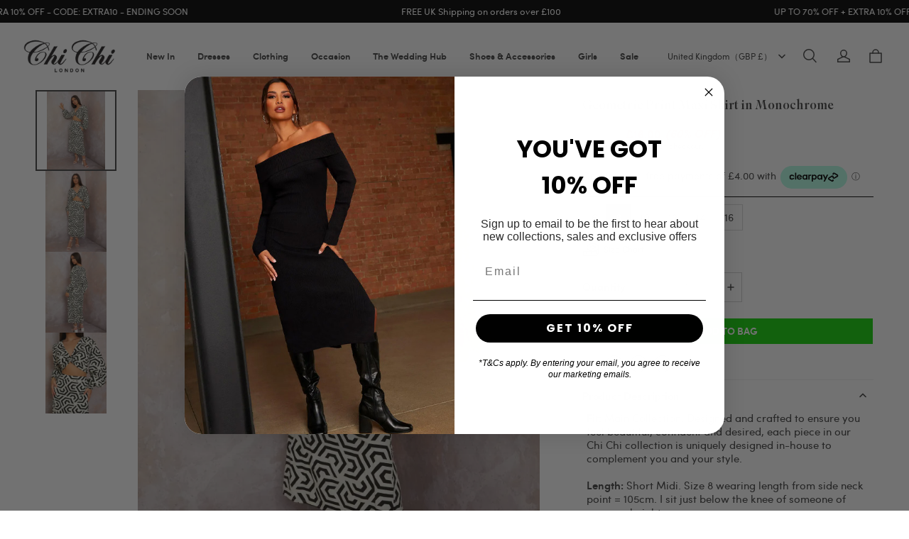

--- FILE ---
content_type: text/html; charset=utf-8
request_url: https://www.chichiclothing.com/products/geometric-print-maxi-skirt-in-monochrome
body_size: 118850
content:
<!DOCTYPE html>
<html lang="en">
  <head>
    <!-- Google Tag Manager -->
<script>(function(w,d,s,l,i){w[l]=w[l]||[];w[l].push({'gtm.start':
new Date().getTime(),event:'gtm.js'});var f=d.getElementsByTagName(s)[0],
j=d.createElement(s),dl=l!='dataLayer'?'&l='+l:'';j.async=true;j.src=
'https://www.googletagmanager.com/gtm.js?id='+i+dl;f.parentNode.insertBefore(j,f);
})(window,document,'script','dataLayer','GTM-553WHBPC');</script>
<!-- End Google Tag Manager -->
    <meta charset="UTF-8" />
    <meta http-equiv="X-UA-Compatible" content="IE=edge" />
    <meta
      name="viewport"
      content="width=device-width, initial-scale=1.0, minimum-scale=1.0, maximum-scale=1.0, user-scalable=no"
    />
    <link rel="canonical" href="https://www.chichiclothing.com/products/geometric-print-maxi-skirt-in-monochrome" />
    <meta http-equiv="x-dns-prefetch-control" content="on" />
    <link rel="preconnect" href="https://cdn.shopline.com" crossorigin />
    <link rel="dns-prefetch" href="https://cdn.myshopline.com" />
    <link rel="dns-prefetch" href="https://img.myshopline.com" />
    <link rel="preconnect" href="https://img.myshopline.com" />
    <link rel="dns-prefetch" href="https://img-va.myshopline.com" />
    <link rel="preconnect" href="https://img-va.myshopline.com" />
    <link rel="dns-prefetch" href="https://fonts.gstatic.com" />
    <link rel="preconnect" href="https://fonts.gstatic.com" />

      <link rel="icon" type="image/png" href="https://img-va.myshopline.com/image/store/1709554475197/J123-Chi-Chi-London-Website-ReDesign-Browser-Icon-32x32px.png?w&#x3D;32&amp;h&#x3D;32" />

    <title>
  Geometric Print Maxi Skirt in Monochrome
  | Chi Chi London  UK
</title>

      <meta name="description" content="Fit: Main Collection. Designed and crafted to ensure you feel beautiful, confident and desired, each piece in our Chi Chi collection is uniquely designed in-house to complement you and your style.  Length: Short Midi. Size 8 wearing length from side neck point &#x3D; 105cm. I sit just below the knee of someone of average height.  Fabrication: Crepe. I am a delicate fabric that could shrink if not taken proper care of, so please wash me by hand in cold water, do not ring me and lay me flat to dry.  Fabric Composition: 100% Polyester  Lining: I am lined.  Wash Care: Hand Wash. I am made from delicate fabrics that need a bit of extra care and are not suitable for the washing machine, but I can be washed gently by hand in warm water and left to dry flat.  Fabric Care: I am a delicate material, therefore please watch for sharp objects that could snag my material. I do not stretch.  Fastening: I fasten with a side zip.  Additional Benefits: I have been designed to ensure you feel beautiful. Geo print midi skirt with spl" />


    
<meta property="og:site_name" content="Chi Chi London " />
<meta property="og:url" content="https://www.chichiclothing.com/products/geometric-print-maxi-skirt-in-monochrome" />
<meta property="og:title" content="Geometric Print Maxi Skirt in Monochrome" />
<meta property="og:type" content="product" />
<meta property="og:description" content="Fit: Main Collection. Designed and crafted to ensure you feel beautiful, confident and desired, each piece in our Chi Chi collection is uniquely designed in-house to complement you and your style.  Length: Short Midi. Size 8 wearing length from side neck point &#x3D; 105cm. I sit just below the knee of someone of average height.  Fabrication: Crepe. I am a delicate fabric that could shrink if not taken proper care of, so please wash me by hand in cold water, do not ring me and lay me flat to dry.  Fabric Composition: 100% Polyester  Lining: I am lined.  Wash Care: Hand Wash. I am made from delicate fabrics that need a bit of extra care and are not suitable for the washing machine, but I can be washed gently by hand in warm water and left to dry flat.  Fabric Care: I am a delicate material, therefore please watch for sharp objects that could snag my material. I do not stretch.  Fastening: I fasten with a side zip.  Additional Benefits: I have been designed to ensure you feel beautiful. Geo print midi skirt with spl" />  <meta property="og:image" content="https://img-va.myshopline.com/image/store/1709554475197/AE025SKMO-0-0c843689-30e1-4a61-93cf-6d19fa63cd22.jpg?w&#x3D;3268&amp;h&#x3D;4374" />
  <meta property="og:image:secure_url" content="https://img-va.myshopline.com/image/store/1709554475197/AE025SKMO-0-0c843689-30e1-4a61-93cf-6d19fa63cd22.jpg?w&#x3D;3268&amp;h&#x3D;4374" />
  <meta property="og:image:width" content="3268" />
  <meta property="og:image:height" content="4374" />
  <meta property="og:price:amount" content="16.00" />
  <meta property="og:price:currency" content="GBP" />
<meta name="twitter:card" content="summary_large_image" />
<meta name="twitter:title" content="Geometric Print Maxi Skirt in Monochrome" />
<meta name="twitter:description" content="Fit: Main Collection. Designed and crafted to ensure you feel beautiful, confident and desired, each piece in our Chi Chi collection is uniquely designed in-house to complement you and your style.  Length: Short Midi. Size 8 wearing length from side neck point &#x3D; 105cm. I sit just below the knee of someone of average height.  Fabrication: Crepe. I am a delicate fabric that could shrink if not taken proper care of, so please wash me by hand in cold water, do not ring me and lay me flat to dry.  Fabric Composition: 100% Polyester  Lining: I am lined.  Wash Care: Hand Wash. I am made from delicate fabrics that need a bit of extra care and are not suitable for the washing machine, but I can be washed gently by hand in warm water and left to dry flat.  Fabric Care: I am a delicate material, therefore please watch for sharp objects that could snag my material. I do not stretch.  Fastening: I fasten with a side zip.  Additional Benefits: I have been designed to ensure you feel beautiful. Geo print midi skirt with spl" />

    <style>
/* Custom fonts */
@font-face {
  font-family: 'Sofia Pro';
  src: local('Sofia Pro Medium'), 
       url('/cdn/shop/prod/2018024850/1709554475197/660176c9ec4cd35a97338de3/1711380638727/assets/Sofia Pro Medium.woff2') format('woff2'),
       url('/cdn/shop/prod/2018024850/1709554475197/660176c9ec4cd35a97338de3/1711380670252/assets/Sofia Pro Medium.woff') format('woff');
  font-weight: 500; /* Medium weight */
  font-style: normal;
  font-display: swap;
}

@font-face {
  font-family: 'Sofia Pro';
  src: local('Sofia Pro Regular'), 
       url('/cdn/shop/prod/2018024850/1709554475197/660176c9ec4cd35a97338de3/1711380629069/assets/Sofia Pro Regular.woff2') format('woff2'),
       url('/cdn/shop/prod/2018024850/1709554475197/660176c9ec4cd35a97338de3/1711380661542/assets/Sofia Pro Regular.woff') format('woff');
  font-weight: 400; /* Regular weight */
  font-style: normal;
  font-display: swap;
}

@font-face {
  font-family: 'Sofia Pro';
  src: local('Sofia Pro SemiBold'), 
       url('/cdn/shop/prod/2018024850/1709554475197/660176c9ec4cd35a97338de3/1711380647243/assets/Sofia Pro SemiBold.woff2') format('woff2'),
       url('/cdn/shop/prod/2018024850/1709554475197/660176c9ec4cd35a97338de3/1711380681079/assets/Sofia Pro SemiBold.woff') format('woff');
  font-weight: 600; /* SemiBold weight */
  font-style: normal;
  font-display: swap;
}

@font-face {
  font-family: 'Superior Title';
  src: local('Superior Title Regular'), 
       url('/cdn/shop/prod/2018024850/1709554475197/660176c9ec4cd35a97338de3/1711381054014/assets/SuperiorTitle-Regular.woff2') format('woff2'),
       url('/cdn/shop/prod/2018024850/1709554475197/660176c9ec4cd35a97338de3/1711381041829/assets/SuperiorTitle-Regular.woff') format('woff');
  font-weight: 400; /* Assuming Regular weight */
  font-style: normal;
  font-display: swap;
}


:root {
    --title-font: "Superior Title", serif;
    --title-font-weight: 400;
    --title-font-style: normal;
    --title-letter-spacing: 0em;
    --title-font-size: 30px;
    --title-line-height: 1.2;
    --title-text-transform: unset;
    --body-font: "Sofia Pro", sans-serif;
    
    --body-font-weight: 300;
    
    --body-bold-font-weight: 600;
    --body-font-style: normal;
    --body-letter-spacing: 0em;
    --body-font-size: 13px;
    --body-line-height: 1.3;

    --color-page-background: 255, 255, 255;
    --color-text: 67, 67, 67;
    --color-light-text: 148, 148, 148;
    --color-sale: 42, 42, 42;
    --color-discount: 208, 19, 69;
    --color-entry-line: 221, 221, 221;
    --color-button-background: 0, 0, 0;
    --color-button-text: 255, 255, 255;
    --color-button-secondary-background: 255, 255, 255;
    --color-button-secondary-text: 67, 67, 67;
    --color-button-secondary-border: 247, 222, 226;
    --color-discount-tag-background: 0, 0, 0;
    --color-discount-tag-text: 255, 255, 255;
    --color-cart-dot: 230, 0, 18;
    --color-cart-dot-text: 255, 255, 255;
    --color-image-background: 255, 250, 251;
    --color-image-loading-background: 255, 250, 251;
    --color-mask: 42, 42, 42;
    --color-scheme-1-bg: 0, 0, 0;
    --color-scheme-1-text: 255, 255, 255;
    --color-scheme-2-bg: 218, 204, 225;
    --color-scheme-2-text: 0, 0, 0;
    --color-scheme-3-bg: 255, 255, 255;
    --color-scheme-3-text: 0, 0, 0;

    --page-width: 1600px;
    --section-vertical-gap: 0px;
    --grid-horizontal-space: 20px;
    --grid-vertical-space: 20px;
    --grid-mobile-horizontal-space: 10px;
    --grid-mobile-vertical-space: 10px;

    --btn-border-thickness: 1px;
    --btn-border-opacity: 100%;
    --btn-border-radius: 0px;
    --btn-border-radius-outset: 0px;
    --btn-shadow-opacity: 0%;
    --btn-shadow-offset-x: 0px;
    --btn-shadow-offset-y: 0px;
    --btn-shadow-blur: 0px;

    --sku-selector-border-thickness: 1px;
    --sku-selector-border-opacity: 20%;
    --sku-selector-border-radius: 0px;
    --sku-selector-border-radius-outset: 0px;

    --input-border-thickness: 1px;
    --input-border-opacity: 25%;
    --input-border-radius: 0px;
    --input-border-radius-outset: 0px;
    --input-shadow-opacity: 0%;
    --input-shadow-offset-x: 0px;
    --input-shadow-offset-y: 0px;
    --input-shadow-blur: 0px;

    --card-border-thickness: 0px;
    --card-border-opacity: 10%;
    --card-border-radius: 0px;
    --card-border-radius-outset: 0px;
    --card-shadow-opacity: 0%;
    --card-shadow-offset-x: 0px;
    --card-shadow-offset-y: 0px;
    --card-shadow-blur: 0px;

    --product-card-border-thickness: 0px;
    --product-card-border-opacity: 10%;
    --product-card-border-radius: 0px;
    --product-card-border-radius-outset: 0px;
    --product-card-shadow-opacity: 0%;
    --product-card-shadow-offset-x: 0px;
    --product-card-shadow-offset-y: 0px;
    --product-card-shadow-blur: 0px;
    --product-card-content-align: left;

    --collection-card-border-thickness: 0px;
    --collection-card-border-opacity: 10%;
    --collection-card-border-radius: 0px;
    --collection-card-border-radius-outset: 0px;
    --collection-card-shadow-opacity: 0%;
    --collection-card-shadow-offset-x: 0px;
    --collection-card-shadow-offset-y: 0px;
    --collection-card-shadow-blur: 0px;

    --blog-card-border-thickness: 0px;
    --blog-card-border-opacity: 10%;
    --blog-card-border-radius: 0px;
    --blog-card-border-radius-outset: 0px;
    --blog-card-shadow-opacity: 0%;
    --blog-card-shadow-offset-x: 0px;
    --blog-card-shadow-offset-y: 0px;
    --blog-card-shadow-blur: 0px;

    --content-border-thickness: 0px;
    --content-border-opacity: 0%;
    --content-border-radius: 0px;
    --content-border-radius-outset: 0px;
    --content-shadow-opacity: 0%;
    --content-shadow-offset-x: 0px;
    --content-shadow-offset-y: 0px;
    --content-shadow-blur: 0px;

    --media-border-thickness: 0px;
    --media-border-opacity: 0%;
    --media-border-radius: 0px;
    --media-border-radius-outset: 0px;
    --media-shadow-opacity: 0%;
    --media-shadow-offset-x: 0px;
    --media-shadow-offset-left: 0px;
    --media-shadow-offset-right: 0px;
    --media-shadow-offset-y: 0px;
    --media-shadow-offset-top: 0px;
    --media-shadow-offset-bottom: 0px;
    --media-shadow-blur: 0px;

    --menu-modal-border-thickness: 1px;
    --menu-modal-border-opacity: 10%;
    --menu-modal-border-radius: 0px;
    --menu-modal-border-radius-outset: 0px;
    --menu-modal-shadow-opacity: 0%;
    --menu-modal-shadow-offset-x: 0px;
    --menu-modal-shadow-offset-y: 4px;
    --menu-modal-shadow-blur: 5px;

    --drawer-border-thickness: 1px;
    --drawer-border-opacity: 10%;
    --drawer-shadow-opacity: 0%;
    --drawer-shadow-offset-x: 0px;
    --drawer-shadow-offset-y: 4px;
    --drawer-shadow-blur: 5px;

    --product-discount-radius: 0px;

    --swatch-background-default-image: url(https://img.myshopline.com/image/shopline/e93296c1490d4ed5a9cdd22c45a38ff9.png);
    --swatch-size: 18px;
}
</style>

    <link href="/cdn/shop/prod/2018024850/1709554475197/6911cd271f70e52d889561c1/1769019066744/assets/base.css" rel="stylesheet" type="text/css" media="all">
    <link href="/cdn/shop/prod/32ce041007058889bd9ccb8b22ade877/1710844470781/assets/section-header.css" rel="stylesheet" type="text/css" media="all">
    <link href="/cdn/shop/prod/32ce041007058889bd9ccb8b22ade877/1710844470781/assets/section-announcement-bar.css" rel="stylesheet" type="text/css" media="all">
    <link href="/cdn/shop/prod/32ce041007058889bd9ccb8b22ade877/1710844470781/assets/section-footer.css" rel="stylesheet" type="text/css" media="all">

    <script src="/cdn/shop/prod/2018024850/1709554475197/66aa05b37e7e6d06728730b0/1733740415219/assets/global.js" defer="defer"></script>

    
  <meta name="google-site-verification" content />
  <meta name="msvalidate.01" content />
<meta name="msvalidate.01" content />
  <meta name="facebook-domain-verification" content=piemya42to3cniwa63y37ipr12p2bi />
  <meta name="p:domain_verify" content />
  
<script >function __SL_CUSTOM_CODE_GETROW__(){var r=new Error;if(!r.stack)try{throw r}catch(r){if(!r.stack)return 0}var t=r.stack.toString().split(/\r\n|\n/),e=/:(\d+):(?:\d+)[^\d]*$/;do{var n=t.shift()}while(!e.exec(n)&&t.length);var a=e.exec(t.shift());return a?parseInt(a[1]):0}</script>
<script >!function(){function t(){this.data={}}t.prototype.set=function(t,n,i){this[n]||(this[n]={start:"",end:"",scripts:[]}),this[n][i]=t,this[n].start&&this[n].end&&(this.data[n]||(this.data[n]=[]),this.data[n].push(this[n]),delete this[n])},t.prototype.setScript=function(t,n){const i=this.data[t].find((function(t,n){return 0===n&&!t.scripts.length||!t.scripts.length}));i&&(i.scripts=i.scripts.concat(n))},t.prototype.getAppKeyByScriptUrl=function(t){var n=this;return new Promise((function(i){setTimeout((function(){const s=Object.keys(n.data).find((function(i){return n.data[i].find((function(n){return n.scripts.find((function(n){if(n&&n.src)return t===n.src}))}))}));i(s)}),4)}))},t.prototype.getAppKey=function(t){var n=this;return Object.keys(n.data).find((function(i){if(n.data[i].find((function(n){return n.start<t&&n.end>t})))return!0}))},window.__APP_CODE__||(window.__APP_CODE__=new t)}();</script>
<script>window.__ENV__ = {"APP_ENV":"product","SENTRY_DSN":"https:\u002F\u002Fb1ba39d4e0bf4bf6a6ef0a2add016a44@sentry-new.myshopline.com\u002F265","STORE_THEME_SENTRY_DSN":"https:\u002F\u002Fab5c03d7011e42d7b3914c7bd779547b@sentry-new.myshopline.com\u002F273","SENTRY_TRACES_SAMPLE_RATE":-1,"ENABLE_IFRAME_ID":true,"SENTRY_GRAY":false,"SDK_UMDJS":"https:\u002F\u002Fcdn.myshopline.com\u002Ft\u002Flayout\u002Fdev\u002F3300003680\u002F1608276731999\u002F610a693c63e57e2aca6c2554\u002F1628072347914\u002Fassets\u002Findex.umd.min.js","USE_STORE_INFO_REGION_CACHE":true,"USE_REDIRECT_PATH_CACHE":true,"USE_APP_CODE_BLOCK_CACHE":true,"USE_HTTP_REPORT_EVENT_IDS":[60006253],"USE_HTTP_REPORT_EVENT_NAMES":["view"],"ROBOTS_CACHER":{"ua_list":[],"useless_query":["fbclid","gclid","utm_campaign","utm_adset","utm_ad","utm_medium","utm_source","utm_content","utm_term","campaign_id","adset_id","ad_id","variant"],"expires":600,"store_domain_list":["ALL"],"is_use_spider_company":false,"is_use_spider_ua":false},"PAGE_CACHER":{"enable":false,"themes":["ALL","Expect","Impress","Expect_TEST"],"templates":[{"name":"templates\u002Findex","expires":10}]},"useOldSSRPlugin":{},"PAYPAL_CONFIG":{"disableFunding":"card,bancontact,blik,eps,giropay,ideal,mercadopago,mybank,p24,sepa,sofort,venmo"},"LOGGING_THRESHOLD_BY_RENDER":500,"POLLING_TIME-OUT_RETRY_FREQUENCY":8,"POLLING_TIME-OUT_RETRY_DELAY":3000,"DF_SDK_ENABLE":{"isAll":true,"appCode":"m3tdgo","themeNames":["Expect","global","Along","Impress","Soo","Solid"]},"PAYPAL_CONFIG_V2":[{"key":"disable-funding","value":"card,bancontact,blik,eps,giropay,ideal,mercadopago,mybank,p24,sepa,sofort,venmo","isCoverAll":true,"scope":"continue","whitelist":[],"blacklist":[]},{"key":"enable-funding","value":"paylater","isCoverAll":true,"scope":"all","whitelist":[],"blacklist":[]}],"COMPLETE_ORDER_JUMP_TIMEOUT":10,"ADDRESS_AUTOCOMPLETE_CONFIG":{"prediction_debounce_ms":400,"south_east_countries":{"mode":"disable","whitelist_store_ids":["1652240404138","1679974845705","1676274381211","1677468419723","1682156092973","1663745358748","1673329501708","1676868586152","1648608707106","1679279486633","1681696235688","1664792332609","1677837417427","1672322277922","1644637282055","1644637282057"],"blacklist_store_ids":[]}},"TRADE__FEATURE_FLAGS_CONFIG":{"server_endpoint":"https:\u002F\u002Fabtest.myshopline.com\u002Fexperiment","app_key":"shopline-trade"},"USE_REPORT_URL_STORE_IDS":["all"],"USE_EVENT_TRACE_CONFIG_CACHE":true,"IS_CHANGE_MERCHANT_TO_SITE":true,"PRODUCT_OBJECTS_GRAY_RULE":{"enable":true,"handleList":["adasgtest","bix3mk02","wenxuetingfz","amy.wen11","wenxuetingsgauto","shoplinewebtest","graytest","taican","haidu","bryant33","nana13","sjf03-sin","apitest001","adaus","bix3mk03","wenxuetingus","amy.wen12","wenxuetingauto","wenxuetingusauto","chun77","nana11","test03","apitest002","amywen12","lives-will","winsonwen","yongzyongz","slbryant","garytest","yongzyongz","lives-will","winsonwen","test111111","test04-sin","sjf03-us","shawboutique","extent-demo","beetlesgelpolish","soufeel","test-tys","r39x33kmubdcsvja9i","mademine-test-tys","1chqxtmchih8ul","jason-us","jason-sg","tina2","halaras","myhawaiianshirts","mycustombobblehead"],"ratio":50},"WEBSITE_MIFRATION":true,"TRADE_PAY":{"JUMP_TIMEOUT":2000,"AUTO_INIT":{"TIMEOUT":5000,"CHANNELS":[{"payMethodCode":"GooglePay"},{"payMethodCode":"ApplePay"}]}},"CHECKOUT_COUNTRY_LIBRARY_JSON_URL":"https:\u002F\u002Fcdn.myshopline.com\u002Ft\u002Fcf\u002F1cad82e8f88f0f743c2b82d308fb84f9\u002F4yblskxgvzarr1ub\u002Fcheckout-countries","CHECKOUT_COUNTRY_LIBRARY_JS_URL":"\u002Fcf-edge-static\u002F1cad82e8f88f0f743c2b82d308fb84f9\u002Fcheckout-countries","ANALYTICS_UNIFY_CONFIG":{"disableGetCollectionsStores":["1732075791988","1640660241441","1698792289635"],"hdsdkHttpConfig":{"stores":["*"],"acts":["webeventtracker","webslcodetrack"],"uas":["musical_ly"],"sendMethod":"ajax"},"pageDurationAsyncLoopInterval":0,"hdsdkFilterEvents":{"enable":true,"events":{"webslcodetrack":[{"event_name":"ViewProductItem"},{"event_name":"PageView_300"},{"event_name":"PageView_1000"},{"event_name":"PageView_2000"},{"event_name":"PageView_3000"},{"event_name":"View","page":102,"module":109,"component":101,"action_type":101},{"event_name":"View","page":103,"module":109,"component":101,"action_type":101},{"event_name":"View","page":132,"module":-999,"component":-999,"action_type":101},{"event_name":"ViewSuccess","page":132,"module":-999,"component":-999,"action_type":108}]}}},"WEB_PIXELS":{"wpt":{"templateBaseUrl":"https:\u002F\u002Fcdn.myshopline.com\u002Ft\u002Fwpm","sdkBaseUrl":"https:\u002F\u002Ffront.myshopline.com\u002Fcdn\u002Fv1\u002Fbase\u002Fdatacenter","sdkVersion":"wpt-0.5.1"},"wpm":{"sdkBaseUrl":"https:\u002F\u002Ffront.myshopline.com\u002Fcdn\u002Fv1\u002Fbase\u002Fdatacenter","sdkVersion":"wpm-0.7.2"}},"CHAIN_BASE_CONFIG":{"event":{"playback":{"playbackMaxLimit":0,"trackThreshold":50}}},"CHAIN_BASE_SERVICE_WORKER_URL":"\u002Fcf-edge-static\u002F4901d6778f66716fa583d51614a75d3d\u002Fchain-base-service-worker.js","streamTheme":[],"TRADE__METRIC_REPORT_CONFIG":{"rate":10000,"version":"v1"},"SENTRY_ERROR_FILTER_MESSAGES":["not match the postCode list","The current browser does not support Google Pay","Cannot use applePay","The current browser does not support this payment method","SDK实例化 & 初始化 失败 [reason: DEVICE_NOT_SUPPORT]","SDK实例化 & 初始化 失败 [reason: no support browser]","evaluating 'document.getElementById('stage-footer')","evaluating 'document.getElementById('live-chat-ai-wrapper')"]}</script><script>window.__LE__ = true;if(!window.Shopline){ window.Shopline = {} };Shopline.designMode=false;Shopline.uri={"alias":"ProductsDetail","isExact":true,"params":{"uniqueKey":"geometric-print-maxi-skirt-in-monochrome"},"query":{"sku":"18063883454165895126932990","currency":"GBP"},"url":"\u002Fproducts\u002Fgeometric-print-maxi-skirt-in-monochrome?sku=18063883454165895126932990&currency=GBP","path":"\u002Fproducts\u002F:uniqueKey","template":"templates\u002Fproduct.json","bindingTemplate":"templates\u002Fproduct.json","root_url":"\u002F","customPageId":"0"};Shopline.handle="chichilondon";Shopline.merchantId="2018024850";Shopline.storeId="1709554475197";Shopline.currency="GBP";Shopline.themeId="6911cd271f70e52d889561c1";Shopline.themeName="Charm";Shopline.storeThemeName="Chi Chi London - BLACKFRIDAY WEEK 2";Shopline.themeVersion="1.1.72";Shopline.themeTypeVersion=2.1;Shopline.updateMode=1;Shopline.locale="en";Shopline.customerCountry="US";Shopline.routes={"root":"\u002F"};Shopline.theme={"settings":{"desktop_logo_width":140,"mobile_logo_width":100,"color_page_background":"#FFFFFF","color_text":"#434343","color_light_text":"#949494","color_entry_line":"#DDDDDD","color_button_background":"#000000","color_button_text":"#ffffff","color_button_secondary_background":"#FFFFFF","color_button_secondary_text":"#434343","color_button_secondary_border":"#f7dee2","color_sale":"#2a2a2a","color_discount":"#d01345","color_discount_tag_background":"#000000","color_discount_tag_text":"#FFFFFF","color_cart_dot":"#E60012","color_cart_dot_text":"#FFFFFF","color_image_background":"#fffafb","color_image_loading_background":"#fffafb","color_mask":"#2a2a2a","color_scheme_1_bg":"#000000","color_scheme_1_text":"#ffffff","color_scheme_2_bg":"#dacce1","color_scheme_2_text":"#000000","color_scheme_3_bg":"#ffffff","color_scheme_3_text":"#000000","title_font_family":"Sofia Sans","title_letter_spacing":0,"title_font_size":30,"title_line_height":1.2,"title_uppercase":false,"body_font_family":"Inter:300","body_letter_spacing":0,"body_font_size":13,"body_line_height":"1.3","page_width":1600,"section_vertical_gap":0,"grid_horizontal_space":20,"grid_vertical_space":20,"btn_border_thickness":1,"btn_border_opacity":100,"btn_border_radius":0,"btn_shadow_opacity":0,"btn_shadow_offset_x":0,"btn_shadow_offset_y":0,"btn_shadow_blur":0,"sku_selector_border_thickness":1,"sku_selector_border_opacity":20,"sku_selector_border_radius":0,"sku_selector_shadow_opacity":0,"sku_selector_shadow_offset_x":0,"sku_selector_shadow_offset_y":0,"sku_selector_shadow_blur":0,"input_border_thickness":1,"input_border_opacity":25,"input_border_radius":0,"input_shadow_opacity":0,"input_shadow_offset_x":0,"input_shadow_offset_y":0,"input_shadow_blur":0,"card_border_thickness":0,"card_border_opacity":10,"card_border_radius":0,"card_shadow_opacity":0,"card_shadow_offset_x":0,"card_shadow_offset_y":0,"card_shadow_blur":0,"product_card_border_thickness":0,"product_card_border_opacity":10,"product_card_border_radius":0,"product_card_shadow_opacity":0,"product_card_shadow_offset_x":0,"product_card_shadow_offset_y":0,"product_card_shadow_blur":0,"collection_card_border_thickness":0,"collection_card_border_opacity":10,"collection_card_border_radius":0,"collection_card_shadow_opacity":0,"collection_card_shadow_offset_x":0,"collection_card_shadow_offset_y":0,"collection_card_shadow_blur":0,"blog_card_border_thickness":0,"blog_card_border_opacity":10,"blog_card_border_radius":0,"blog_card_shadow_opacity":0,"blog_card_shadow_offset_x":0,"blog_card_shadow_offset_y":0,"blog_card_shadow_blur":0,"content_border_thickness":0,"content_border_opacity":0,"content_border_radius":0,"content_shadow_opacity":0,"content_shadow_offset_x":0,"content_shadow_offset_y":0,"content_shadow_blur":0,"media_border_thickness":0,"media_border_opacity":0,"media_border_radius":0,"media_shadow_opacity":0,"media_shadow_offset_x":0,"media_shadow_offset_y":0,"media_shadow_blur":0,"menu_modal_border_thickness":1,"menu_modal_border_opacity":10,"menu_modal_border_radius":0,"menu_modal_shadow_opacity":0,"menu_modal_shadow_offset_x":0,"menu_modal_shadow_offset_y":4,"menu_modal_shadow_blur":5,"drawer_border_thickness":1,"drawer_border_opacity":10,"drawer_shadow_opacity":0,"drawer_shadow_offset_x":0,"drawer_shadow_offset_y":4,"drawer_shadow_blur":5,"product_discount":false,"product_discount_tag_style":"sale","product_discount_style":"ratio","product_discount_size":"medium","product_discount_position":"left_top","product_discount_radius":0,"enable_quick_view":true,"quick_view_mobile_position":"inside","product_card_content_align":"left","product_title_show_type":"full-display","product_mobile_title_show":true,"enabled_color_swatch":true,"swatch_style":"square","swatch_max_show":4,"swatch_show_style":"show_one_row","swatch_size":18,"cart_type":"drawer","show_pay_channel":{"show":true,"pay_channel_list":[{"type":"american_express","show":true},{"type":"apple_pay","show":true},{"type":"google_pay","show":true},{"type":"klarna","show":true},{"type":"maestro","show":true},{"type":"master","show":true},{"type":"visa","show":true},{"type":"afterpay","show":true}]},"products_to_show":4,"collection_title":"Hand-picked just for you","list_background_color":"#ededed","items_background_color":"#feeeeb","co_banner_pc_img":{},"co_banner_phone_img":{},"co_banner_pc_height":"low","co_banner_phone_height":"low","co_banner_img_show":"center","co_full_screen":true,"co_checkout_image":{},"co_logo_size":"medium","co_logo_position":"left","co_bg_image":{},"co_background_color":"#FFFFFF","co_form_bg_color":"white","co_order_bg_image":{},"co_order_background_color":"#FAFAFA","co_type_title_font":{"lib":"system","value":"System"},"co_type_body_font":{"lib":"system","value":"System"},"co_color_btn_bg":"#276EAF","co_color_err_color":"#F04949","co_color_msg_color":"#276EAF","show_official_icon":false,"social_facebook_link":"","social_twitter_link":"","social_pinterest_link":"","social_instagram_link":"","social_snapchat_link":"","social_tiktok_link":"","social_youtube_link":"","social_linkedin_link":"","show_official_share_icon":false,"show_social_name":false,"share_to_facebook":true,"share_to_twitter":true,"share_to_pinterest":true,"share_to_line":true,"share_to_whatsapp":true,"share_to_tumblr":true,"show_pc_breadcrumb":false,"show_mobile_breadcrumb":true,"favicon_image":"https:\u002F\u002Fimg-va.myshopline.com\u002Fimage\u002Fstore\u002F1709554475197\u002FJ123-Chi-Chi-London-Website-ReDesign-Browser-Icon-32x32px.png?w=32&h=32","logo":"shopline:\u002F\u002Fshop_images\u002FChi Chi London Logo Black.png","product_add_to_cart":true,"collection":"12263883332586443938712990"},"blocks":{"17629616719174554de3":{"type":"shopline:\u002F\u002Fapps\u002FConversion Booster\u002Fblocks\u002Fclick-block\u002Fe4a69c52-27bd-4ec9-86c8-1d5b4d867769","disabled":true,"settings":{},"id":"17159374564792787672"},"176296167191760a3b2a":{"type":"shopline:\u002F\u002Fapps\u002FConversion Booster\u002Fblocks\u002Fcount-down-of-cart\u002Fe4a69c52-27bd-4ec9-86c8-1d5b4d867769","disabled":true,"settings":{"finalWords":"","prefix":"","suffix":""},"id":"17159374564802961a42"},"176296167191773408b8":{"type":"shopline:\u002F\u002Fapps\u002FConversion Booster\u002Fblocks\u002Fdiscount-modal-block\u002Fe4a69c52-27bd-4ec9-86c8-1d5b4d867769","disabled":true,"settings":{"titleContent":"","msgContent":"","toCheckOutContent":"","toShoppingContent":""},"id":"171593745648199f0f13"},"17629616719172adcc15":{"type":"shopline:\u002F\u002Fapps\u002FConversion Booster\u002Fblocks\u002Fpayment-security\u002Fe4a69c52-27bd-4ec9-86c8-1d5b4d867769","disabled":true,"settings":{"paymentSecurityDesc":"","afterSaleGuaranteeDesc":""},"id":"17159374564844c8b2ac"},"176296167191794e37f4":{"type":"shopline:\u002F\u002Fapps\u002FConversion Booster\u002Fblocks\u002Fproduct-promotion-label\u002Fe4a69c52-27bd-4ec9-86c8-1d5b4d867769","disabled":false,"settings":{},"id":"1754051331050fbf220d"},"17629616719179f5dd78":{"type":"shopline:\u002F\u002Fapps\u002FConversion Booster\u002Fblocks\u002Fship-calculate\u002Fe4a69c52-27bd-4ec9-86c8-1d5b4d867769","disabled":true,"settings":{"title":"","country":"","province":"","city":"","zipCode":"","calculateButtonTitle":""},"id":"1715937456487e3867a0"},"176296167191837f633b":{"type":"shopline:\u002F\u002Fapps\u002FProduct Review\u002Fblocks\u002Fapp_embed_block\u002Fbd4a09d9-7542-4e11-931c-19fe441576aa","disabled":false,"settings":{"comment_html":""},"id":"1718044893920f88109d"},"176296167191850d32d3":{"type":"shopline:\u002F\u002Fapps\u002FProduct Review\u002Fblocks\u002Fcomment-pop\u002Fbd4a09d9-7542-4e11-931c-19fe441576aa","disabled":true,"settings":{},"id":"1718044893920ceda097"},"1762961671918eaf6fc0":{"type":"shopline:\u002F\u002Fapps\u002FProduct Review\u002Fblocks\u002Fcomment-structure\u002Fbd4a09d9-7542-4e11-931c-19fe441576aa","disabled":true,"settings":{},"id":"1718044893920be35cec"},"17629616719188548da3":{"type":"shopline:\u002F\u002Fapps\u002FEasyRank SEO All-in-one\u002Fblocks\u002Fapp_embed_block\u002F61323553-618d-4754-80da-829c681c52ab","disabled":false,"settings":{},"id":"171266705549894c3aff"},"1762961671918255c5f9":{"type":"shopline:\u002F\u002Fapps\u002FEasyRank SEO All-in-one\u002Fblocks\u002Feasyrank_404_monitor\u002F61323553-618d-4754-80da-829c681c52ab","disabled":false,"settings":{},"id":"1712667055498d06e76a"},"17629616719182aeb158":{"type":"shopline:\u002F\u002Fapps\u002FAdvanced Components Library\u002Fblocks\u002Fback-to-top\u002F01405986-ae6f-4fcc-adaa-2a21f14efc9f","disabled":true,"settings":{"color_background":"#ffffff","background_opacity":100,"icon_name":"arrow1","color_icon":"#000000","radius":40,"pc_position_right":40,"pc_position_bottom":180,"mb_position_right":20,"mb_position_bottom":72},"id":"1711384827048d852620"},"1762961671918d2eb229":{"type":"shopline:\u002F\u002Fapps\u002FAdvanced Components Library\u002Fblocks\u002Ffooter-tab\u002F01405986-ae6f-4fcc-adaa-2a21f14efc9f","disabled":true,"settings":{"show_pages":{"showType":"all","customPages":[]},"tab_1":"Home","icon_1":"home","tab_2":"Category","icon_2":"category","tab_3":"Cart","icon_3":"cart","tab_4":"User","icon_4":"user","icon_5":"none","color_title":"#000000","title_font_family":"Poppins:600","title_m_font_size":12,"title_letter_spacing":0,"title_line_height":1.6,"padding_height":6,"tab_radius":0,"color_icon":"#000000","color_background":"#ffffff","background_opacity":100},"id":"17113848270484a7cc33"},"17629616719186633996":{"type":"shopline:\u002F\u002Fapps\u002FMega Menu Builder\u002Fblocks\u002Fapp-embed-block\u002F5d07331b-9f5b-48fa-a671-83a0e57deb7d","disabled":true,"settings":{"hide_theme_menu":true},"id":"1715937456498b2fea96"},"1762961671918ac65a81":{"type":"shopline:\u002F\u002Fapps\u002FMessages\u002Fblocks\u002Fmc-chat-widget\u002Feb9f2b8e-abe2-475c-b5d6-ce600991155b","disabled":true,"settings":{},"id":"171138482704816748e0"},"17629616719186513f0e":{"type":"shopline:\u002F\u002Fapps\u002FGDPR-Privacy Banner\u002Fblocks\u002Fgdpr-embeded-app-block\u002F99b5bc7b-5971-4b60-8372-dc63df1cde73","disabled":false,"settings":{"color_type":"0","title_color":"#000000","description_color":"#000000","button_text_color":"#FFFFFF","button_bg_color":"#000000","button_border_color":"#FFFFFF","secondary_button_text_color":"#000000","secondary_button_bg_color":"#FFFFFF","secondary_button_border_color":"#000000","banner_color":"#FFFFFF","tip_text_color":"#7A8499","size_type":"0","title_size":16,"description_size":14,"button_size":12,"secondary_button_size":12,"radius_type":"0","modal_radius":0,"button_radius":0},"id":"171446511431639fcf30"},"176296167191834d18a8":{"type":"shopline:\u002F\u002Fapps\u002FShopper App - Mobile App Builder\u002Fblocks\u002Fapp-embed-block\u002F7d306cf1-0a85-44dd-95d2-6d358541618a","disabled":true,"settings":{"hideHeaderFooter":false},"id":"1723640096634bdc9662"},"1762961671918ddba8b6":{"type":"shopline:\u002F\u002Fapps\u002FShopper App - Mobile App Builder\u002Fblocks\u002Fpicture-guide-embed-block\u002F7d306cf1-0a85-44dd-95d2-6d358541618a","disabled":true,"settings":{"display":"homepage","position":"top","frequency":"24","closeBtn":"right"}},"1762961671918f52d04a":{"type":"shopline:\u002F\u002Fapps\u002FShopper App - Mobile App Builder\u002Fblocks\u002Fword-guide-embed-block\u002F7d306cf1-0a85-44dd-95d2-6d358541618a","disabled":true,"settings":{"display":"homepage","position":"top","frequency":"24","title":"Join the App!","content":"Unlock exclusive deals, fast checkout, and personalized shopping experiences.","btnText":"Open"}},"1762961671918e500942":{"type":"shopline:\u002F\u002Fapps\u002FKlaviyo: Email Marketing & SMS\u002Fblocks\u002Fklaviyo\u002Fab94b82e-e4fa-4fad-b514-3dc7a2bcbedf","disabled":false,"settings":{},"id":"171804489392199a413d"}}};Shopline.settings={"desktop_logo_width":140,"mobile_logo_width":100,"color_page_background":{"alpha":1,"red":255,"green":255,"blue":255,"hue":0,"saturation":100,"lightness":100,"rgb":"255 255 255","rgba":"255 255 255 \u002F 1.0"},"color_text":{"alpha":1,"red":67,"green":67,"blue":67,"hue":0,"saturation":0,"lightness":26,"rgb":"67 67 67","rgba":"67 67 67 \u002F 1.0"},"color_light_text":{"alpha":1,"red":148,"green":148,"blue":148,"hue":0,"saturation":0,"lightness":58,"rgb":"148 148 148","rgba":"148 148 148 \u002F 1.0"},"color_entry_line":{"alpha":1,"red":221,"green":221,"blue":221,"hue":0,"saturation":0,"lightness":87,"rgb":"221 221 221","rgba":"221 221 221 \u002F 1.0"},"color_button_background":{"alpha":1,"red":0,"green":0,"blue":0,"hue":0,"saturation":0,"lightness":0,"rgb":"0 0 0","rgba":"0 0 0 \u002F 1.0"},"color_button_text":{"alpha":1,"red":255,"green":255,"blue":255,"hue":0,"saturation":100,"lightness":100,"rgb":"255 255 255","rgba":"255 255 255 \u002F 1.0"},"color_button_secondary_background":{"alpha":1,"red":255,"green":255,"blue":255,"hue":0,"saturation":100,"lightness":100,"rgb":"255 255 255","rgba":"255 255 255 \u002F 1.0"},"color_button_secondary_text":{"alpha":1,"red":67,"green":67,"blue":67,"hue":0,"saturation":0,"lightness":26,"rgb":"67 67 67","rgba":"67 67 67 \u002F 1.0"},"color_button_secondary_border":{"alpha":1,"red":247,"green":222,"blue":226,"hue":350,"saturation":61,"lightness":92,"rgb":"247 222 226","rgba":"247 222 226 \u002F 1.0"},"color_sale":{"alpha":1,"red":42,"green":42,"blue":42,"hue":0,"saturation":0,"lightness":16,"rgb":"42 42 42","rgba":"42 42 42 \u002F 1.0"},"color_discount":{"alpha":1,"red":208,"green":19,"blue":69,"hue":344,"saturation":83,"lightness":45,"rgb":"208 19 69","rgba":"208 19 69 \u002F 1.0"},"color_discount_tag_background":{"alpha":1,"red":0,"green":0,"blue":0,"hue":0,"saturation":0,"lightness":0,"rgb":"0 0 0","rgba":"0 0 0 \u002F 1.0"},"color_discount_tag_text":{"alpha":1,"red":255,"green":255,"blue":255,"hue":0,"saturation":100,"lightness":100,"rgb":"255 255 255","rgba":"255 255 255 \u002F 1.0"},"color_cart_dot":{"alpha":1,"red":230,"green":0,"blue":18,"hue":355,"saturation":100,"lightness":45,"rgb":"230 0 18","rgba":"230 0 18 \u002F 1.0"},"color_cart_dot_text":{"alpha":1,"red":255,"green":255,"blue":255,"hue":0,"saturation":100,"lightness":100,"rgb":"255 255 255","rgba":"255 255 255 \u002F 1.0"},"color_image_background":{"alpha":1,"red":255,"green":250,"blue":251,"hue":348,"saturation":100,"lightness":99,"rgb":"255 250 251","rgba":"255 250 251 \u002F 1.0"},"color_image_loading_background":{"alpha":1,"red":255,"green":250,"blue":251,"hue":348,"saturation":100,"lightness":99,"rgb":"255 250 251","rgba":"255 250 251 \u002F 1.0"},"color_mask":{"alpha":1,"red":42,"green":42,"blue":42,"hue":0,"saturation":0,"lightness":16,"rgb":"42 42 42","rgba":"42 42 42 \u002F 1.0"},"color_scheme_1_bg":{"alpha":1,"red":0,"green":0,"blue":0,"hue":0,"saturation":0,"lightness":0,"rgb":"0 0 0","rgba":"0 0 0 \u002F 1.0"},"color_scheme_1_text":{"alpha":1,"red":255,"green":255,"blue":255,"hue":0,"saturation":100,"lightness":100,"rgb":"255 255 255","rgba":"255 255 255 \u002F 1.0"},"color_scheme_2_bg":{"alpha":1,"red":218,"green":204,"blue":225,"hue":280,"saturation":26,"lightness":84,"rgb":"218 204 225","rgba":"218 204 225 \u002F 1.0"},"color_scheme_2_text":{"alpha":1,"red":0,"green":0,"blue":0,"hue":0,"saturation":0,"lightness":0,"rgb":"0 0 0","rgba":"0 0 0 \u002F 1.0"},"color_scheme_3_bg":{"alpha":1,"red":255,"green":255,"blue":255,"hue":0,"saturation":100,"lightness":100,"rgb":"255 255 255","rgba":"255 255 255 \u002F 1.0"},"color_scheme_3_text":{"alpha":1,"red":0,"green":0,"blue":0,"hue":0,"saturation":0,"lightness":0,"rgb":"0 0 0","rgba":"0 0 0 \u002F 1.0"},"title_font_family":{"fallback_families":"sans-serif","family":"Sofia Sans","style":"normal","weight":"400","variants":"regular","system":false},"title_letter_spacing":0,"title_font_size":30,"title_line_height":1.2,"title_uppercase":false,"body_font_family":{"fallback_families":"sans-serif","family":"Inter","style":"normal","weight":"300","variants":"300","system":false},"body_letter_spacing":0,"body_font_size":13,"body_line_height":"1.3","page_width":1600,"section_vertical_gap":0,"grid_horizontal_space":20,"grid_vertical_space":20,"btn_border_thickness":1,"btn_border_opacity":100,"btn_border_radius":0,"btn_shadow_opacity":0,"btn_shadow_offset_x":0,"btn_shadow_offset_y":0,"btn_shadow_blur":0,"sku_selector_border_thickness":1,"sku_selector_border_opacity":20,"sku_selector_border_radius":0,"sku_selector_shadow_opacity":0,"sku_selector_shadow_offset_x":0,"sku_selector_shadow_offset_y":0,"sku_selector_shadow_blur":0,"input_border_thickness":1,"input_border_opacity":25,"input_border_radius":0,"input_shadow_opacity":0,"input_shadow_offset_x":0,"input_shadow_offset_y":0,"input_shadow_blur":0,"card_border_thickness":0,"card_border_opacity":10,"card_border_radius":0,"card_shadow_opacity":0,"card_shadow_offset_x":0,"card_shadow_offset_y":0,"card_shadow_blur":0,"product_card_border_thickness":0,"product_card_border_opacity":10,"product_card_border_radius":0,"product_card_shadow_opacity":0,"product_card_shadow_offset_x":0,"product_card_shadow_offset_y":0,"product_card_shadow_blur":0,"collection_card_border_thickness":0,"collection_card_border_opacity":10,"collection_card_border_radius":0,"collection_card_shadow_opacity":0,"collection_card_shadow_offset_x":0,"collection_card_shadow_offset_y":0,"collection_card_shadow_blur":0,"blog_card_border_thickness":0,"blog_card_border_opacity":10,"blog_card_border_radius":0,"blog_card_shadow_opacity":0,"blog_card_shadow_offset_x":0,"blog_card_shadow_offset_y":0,"blog_card_shadow_blur":0,"content_border_thickness":0,"content_border_opacity":0,"content_border_radius":0,"content_shadow_opacity":0,"content_shadow_offset_x":0,"content_shadow_offset_y":0,"content_shadow_blur":0,"media_border_thickness":0,"media_border_opacity":0,"media_border_radius":0,"media_shadow_opacity":0,"media_shadow_offset_x":0,"media_shadow_offset_y":0,"media_shadow_blur":0,"menu_modal_border_thickness":1,"menu_modal_border_opacity":10,"menu_modal_border_radius":0,"menu_modal_shadow_opacity":0,"menu_modal_shadow_offset_x":0,"menu_modal_shadow_offset_y":4,"menu_modal_shadow_blur":5,"drawer_border_thickness":1,"drawer_border_opacity":10,"drawer_shadow_opacity":0,"drawer_shadow_offset_x":0,"drawer_shadow_offset_y":4,"drawer_shadow_blur":5,"product_discount":false,"product_discount_tag_style":"sale","product_discount_style":"ratio","product_discount_size":"medium","product_discount_position":"left_top","product_discount_radius":0,"enable_quick_view":true,"quick_view_mobile_position":"inside","product_card_content_align":"left","product_title_show_type":"full-display","product_mobile_title_show":true,"enabled_color_swatch":true,"swatch_style":"square","swatch_max_show":4,"swatch_show_style":"show_one_row","swatch_size":18,"cart_type":"drawer","show_pay_channel":{"show":true,"pay_channel_list":[{"type":"american_express","show":true},{"type":"apple_pay","show":true},{"type":"google_pay","show":true},{"type":"klarna","show":true},{"type":"maestro","show":true},{"type":"master","show":true},{"type":"visa","show":true},{"type":"afterpay","show":true}]},"products_to_show":4,"collection_title":"Hand-picked just for you","list_background_color":{"alpha":1,"red":237,"green":237,"blue":237,"hue":0,"saturation":0,"lightness":93,"rgb":"237 237 237","rgba":"237 237 237 \u002F 1.0"},"items_background_color":{"alpha":1,"red":254,"green":238,"blue":235,"hue":9,"saturation":90,"lightness":96,"rgb":"254 238 235","rgba":"254 238 235 \u002F 1.0"},"co_banner_pc_img":null,"co_banner_phone_img":null,"co_banner_pc_height":"low","co_banner_phone_height":"low","co_banner_img_show":"center","co_full_screen":true,"co_checkout_image":null,"co_logo_size":"medium","co_logo_position":"left","co_bg_image":null,"co_background_color":{"alpha":1,"red":255,"green":255,"blue":255,"hue":0,"saturation":100,"lightness":100,"rgb":"255 255 255","rgba":"255 255 255 \u002F 1.0"},"co_form_bg_color":"white","co_order_bg_image":null,"co_order_background_color":{"alpha":1,"red":250,"green":250,"blue":250,"hue":0,"saturation":0,"lightness":98,"rgb":"250 250 250","rgba":"250 250 250 \u002F 1.0"},"co_type_title_font":{"lib":"system","value":"System"},"co_type_body_font":{"lib":"system","value":"System"},"co_color_btn_bg":{"alpha":1,"red":39,"green":110,"blue":175,"hue":209,"saturation":64,"lightness":42,"rgb":"39 110 175","rgba":"39 110 175 \u002F 1.0"},"co_color_err_color":{"alpha":1,"red":240,"green":73,"blue":73,"hue":0,"saturation":85,"lightness":61,"rgb":"240 73 73","rgba":"240 73 73 \u002F 1.0"},"co_color_msg_color":{"alpha":1,"red":39,"green":110,"blue":175,"hue":209,"saturation":64,"lightness":42,"rgb":"39 110 175","rgba":"39 110 175 \u002F 1.0"},"show_official_icon":false,"social_facebook_link":"","social_twitter_link":"","social_pinterest_link":"","social_instagram_link":"","social_snapchat_link":"","social_tiktok_link":"","social_youtube_link":"","social_linkedin_link":"","show_official_share_icon":false,"show_social_name":false,"share_to_facebook":true,"share_to_twitter":true,"share_to_pinterest":true,"share_to_line":true,"share_to_whatsapp":true,"share_to_tumblr":true,"show_pc_breadcrumb":false,"show_mobile_breadcrumb":true,"favicon_image":"https:\u002F\u002Fimg-va.myshopline.com\u002Fimage\u002Fstore\u002F1709554475197\u002FJ123-Chi-Chi-London-Website-ReDesign-Browser-Icon-32x32px.png?w=32&h=32","logo":{"alt":"","id":"6392876632902023195","media_type":"image","position":undefined,"preview_image":null,"aspect_ratio":2.094240837696335,"attached_to_variant":undefined,"height":191,"presentation":undefined,"product_id":undefined,"src":"https:\u002F\u002Fimg-va.myshopline.com\u002Fimage\u002Fstore\u002F1709554475197\u002FChi-Chi-London-Logo-Black.png?w=400&h=191","url":"https:\u002F\u002Fimg-va.myshopline.com\u002Fimage\u002Fstore\u002F1709554475197\u002FChi-Chi-London-Logo-Black.png?w=400&h=191","variants":[],"width":400},"product_add_to_cart":true,"collection":{"banner_image":null,"current_type":undefined,"current_vendor":undefined,"default_sort_by":"recommend","description":"\u003Cp\u003ELooking for some new glam dresses or just fancy a casual dress for everyday wear? We&rsquo;ve got just what you&rsquo;re looking for. Whether you&rsquo;re in the mood for midi, maxi or off the shoulder styles, our beautiful range of \u003Cspan class=\"___SText_pr68d-red-team\" data-ui-name=\"Link.Text\"\u003Edresses for women\u003C\u002Fspan\u003E come in a variety of stunning colours and prints. Feel your flower power in floral styles, go wild in animal print, or stay classic in black dresses.\u003C\u002Fp\u003E\n\u003Cp\u003EFind your new favourite outfit and refresh your wardrobe today!\u003C\u002Fp\u003E\n\u003Cp\u003E&nbsp;\u003C\u002Fp\u003E\n\u003Cp\u003E&nbsp;\u003C\u002Fp\u003E","featured_image":{"alt":"Dresses","id":"6434571110495026192","media_type":"image","position":1,"preview_image":null,"aspect_ratio":"1.0","attached_to_variant":null,"height":500,"presentation":undefined,"product_id":null,"src":"https:\u002F\u002Fimg-va.myshopline.com\u002Fimage\u002Fstore\u002F1709554475197\u002FCtegory-2.jpeg?w=500&h=500","url":undefined,"variants":[],"width":500},"handle":"dresses","id":"12263883332586443938712990","image":{"alt":"Dresses","id":"6434571110495026192","media_type":"image","position":1,"preview_image":null,"aspect_ratio":"1.0","attached_to_variant":null,"height":500,"presentation":undefined,"product_id":null,"src":"https:\u002F\u002Fimg-va.myshopline.com\u002Fimage\u002Fstore\u002F1709554475197\u002FCtegory-2.jpeg?w=500&h=500","url":undefined,"variants":[],"width":500},"next_product":undefined,"previous_product":undefined,"published_at":"2024-03-22T10:14:03.709Z","sort_by":undefined,"sort_options":[{"name":"Recommended","value":"recommend"},{"name":"Top sellers","value":"best-selling"},{"name":"New arrivals","value":"shelved-descending"},{"name":"Price low to high","value":"price-ascending"},{"name":"Price high to low","value":"price-descending"}],"tags":undefined,"title":"Dresses","url":"\u002Fcollections\u002Fdresses","object_type":undefined,"products":undefined}};Shopline.isLogin=false;Shopline.systemTimestamp=1769099005977;Shopline.storeLanguage="en";Shopline.supportLanguages=["en"];Shopline.currencyConfig={"enable":false,"defaultCurrency":"","customCurrency":"","referenceCurrencies":[],"storeCurrency":{},"defaultReferenceCurrency":{},"currencyDetailList":[{"currencyCode":"USD","currencyName":"美元","currencySymbol":"$","rate":2,"currencyNumber":"840","orderWeight":150,"exchangeRate":1,"updateTime":1725439037024,"messageWithCurrency":"${{amount}} USD","messageWithoutCurrency":"${{amount}}","messageWithDefaultCurrency":"${{amount}} USD","messageWithoutDefaultCurrency":"${{amount}}"},{"currencyCode":"GBP","currencyName":"英镑","currencySymbol":"£","rate":2,"currencyNumber":"826","orderWeight":149,"exchangeRate":0.744958,"updateTime":1769068801254,"messageWithCurrency":"£{{amount}}","messageWithoutCurrency":"£{{amount}}","messageWithDefaultCurrency":"£{{amount}} GBP","messageWithoutDefaultCurrency":"£{{amount}}"},{"currencyCode":"EUR","currencyName":"欧元","currencySymbol":"€","rate":2,"currencyNumber":"978","orderWeight":148,"exchangeRate":0.855677,"updateTime":1769068801970,"messageWithCurrency":"€{{amount_with_comma_separator}} EUR","messageWithoutCurrency":"€{{amount_with_comma_separator}}","messageWithDefaultCurrency":"€{{amount_with_comma_separator}} EUR","messageWithoutDefaultCurrency":"€{{amount_with_comma_separator}}"},{"currencyCode":"CAD","currencyName":"加拿大元","currencySymbol":"$","rate":2,"currencyNumber":"124","orderWeight":147,"exchangeRate":1.382373,"updateTime":1769068802914,"messageWithCurrency":"${{amount}} CAD","messageWithoutCurrency":"${{amount}}","messageWithDefaultCurrency":"${{amount}} CAD","messageWithoutDefaultCurrency":"${{amount}}"},{"currencyCode":"AUD","currencyName":"澳大利亚元","currencySymbol":"A$","rate":2,"currencyNumber":"36","orderWeight":146,"exchangeRate":1.469899,"updateTime":1769068804045,"messageWithCurrency":"${{amount}} AUD","messageWithoutCurrency":"${{amount}}","messageWithDefaultCurrency":"${{amount}} AUD","messageWithoutDefaultCurrency":"${{amount}}"},{"currencyCode":"INR","currencyName":"印度卢比","currencySymbol":"₹","rate":2,"currencyNumber":"356","orderWeight":145,"exchangeRate":91.597515,"updateTime":1769068804536,"messageWithCurrency":"Rs. {{amount}}","messageWithoutCurrency":"Rs. {{amount}}","messageWithDefaultCurrency":"Rs. {{amount}}","messageWithoutDefaultCurrency":"Rs. {{amount}}"},{"currencyCode":"JPY","currencyName":"日圆","currencySymbol":"¥","rate":0,"currencyNumber":"392","orderWeight":144,"exchangeRate":158.76682476,"updateTime":1769068805334,"messageWithCurrency":"¥{{amount_no_decimals}} JPY","messageWithoutCurrency":"¥{{amount_no_decimals}}","messageWithDefaultCurrency":"¥{{amount_no_decimals}} JPY","messageWithoutDefaultCurrency":"¥{{amount_no_decimals}}"},{"currencyCode":"AED","currencyName":"阿联酋迪拉姆","currencySymbol":"د.إ","rate":2,"currencyNumber":"784","orderWeight":143,"exchangeRate":3.6725,"updateTime":1769068805809,"messageWithCurrency":"Dhs. {{amount}} AED","messageWithoutCurrency":"Dhs. {{amount}}","messageWithDefaultCurrency":"Dhs. {{amount}} AED","messageWithoutDefaultCurrency":"Dhs. {{amount}}"},{"currencyCode":"AFN","currencyName":"阿富汗尼","currencySymbol":"Af","rate":2,"currencyNumber":"971","orderWeight":142,"exchangeRate":65.5,"updateTime":1769068806281,"messageWithCurrency":"{{amount}}؋ AFN","messageWithoutCurrency":"{{amount}}؋","messageWithDefaultCurrency":"{{amount}}؋ AFN","messageWithoutDefaultCurrency":"{{amount}}؋"},{"currencyCode":"ALL","currencyName":"阿尔巴尼亚列克","currencySymbol":"L","rate":2,"currencyNumber":"8","orderWeight":141,"exchangeRate":82.55,"updateTime":1769068806839,"messageWithCurrency":"Lek {{amount}} ALL","messageWithoutCurrency":"Lek {{amount}}","messageWithDefaultCurrency":"Lek {{amount}} ALL","messageWithoutDefaultCurrency":"Lek {{amount}}"},{"currencyCode":"AMD","currencyName":"亚美尼亚德拉姆","currencySymbol":"Դ","rate":2,"currencyNumber":"51","orderWeight":140,"exchangeRate":378.321967,"updateTime":1769068807312,"messageWithCurrency":"{{amount}} AMD","messageWithoutCurrency":"{{amount}} AMD","messageWithDefaultCurrency":"{{amount}} AMD","messageWithoutDefaultCurrency":"{{amount}} AMD"},{"currencyCode":"ANG","currencyName":"荷属安的列斯盾","currencySymbol":"ƒ","rate":2,"currencyNumber":"532","orderWeight":139,"exchangeRate":1.79,"updateTime":1769068807797,"messageWithCurrency":"{{amount}} NAƒ;","messageWithoutCurrency":"ƒ;{{amount}}","messageWithDefaultCurrency":"{{amount}} NAƒ;","messageWithoutDefaultCurrency":"ƒ;{{amount}}"},{"currencyCode":"AOA","currencyName":"安哥拉宽扎","currencySymbol":"Kz","rate":2,"currencyNumber":"973","orderWeight":138,"exchangeRate":912.215,"updateTime":1769068808489,"messageWithCurrency":"Kz{{amount}} AOA","messageWithoutCurrency":"Kz{{amount}}","messageWithDefaultCurrency":"Kz{{amount}} AOA","messageWithoutDefaultCurrency":"Kz{{amount}}"},{"currencyCode":"ARS","currencyName":"阿根廷比索","currencySymbol":"$","rate":2,"currencyNumber":"32","orderWeight":137,"exchangeRate":1430.0245,"updateTime":1769068809182,"messageWithCurrency":"${{amount_with_comma_separator}} ARS","messageWithoutCurrency":"${{amount_with_comma_separator}}","messageWithDefaultCurrency":"${{amount_with_comma_separator}} ARS","messageWithoutDefaultCurrency":"${{amount_with_comma_separator}}"},{"currencyCode":"AWG","currencyName":"阿鲁巴弗罗林","currencySymbol":"ƒ","rate":2,"currencyNumber":"533","orderWeight":136,"exchangeRate":1.8,"updateTime":1769068810064,"messageWithCurrency":"Afl{{amount}} AWG","messageWithoutCurrency":"Afl{{amount}}","messageWithDefaultCurrency":"Afl{{amount}} AWG","messageWithoutDefaultCurrency":"Afl{{amount}}"},{"currencyCode":"AZN","currencyName":"阿塞拜疆马纳特","currencySymbol":"ман","rate":2,"currencyNumber":"944","orderWeight":135,"exchangeRate":1.7,"updateTime":1769068810542,"messageWithCurrency":"m.{{amount}} AZN","messageWithoutCurrency":"m.{{amount}}","messageWithDefaultCurrency":"m.{{amount}} AZN","messageWithoutDefaultCurrency":"m.{{amount}}"},{"currencyCode":"BAM","currencyName":"波斯尼亚和黑塞哥维那可兑换马克[注1]","currencySymbol":"КМ","rate":2,"currencyNumber":"977","orderWeight":134,"exchangeRate":1.673276,"updateTime":1769068811682,"messageWithCurrency":"KM {{amount_with_comma_separator}} BAM","messageWithoutCurrency":"KM {{amount_with_comma_separator}}","messageWithDefaultCurrency":"KM {{amount_with_comma_separator}} BAM","messageWithoutDefaultCurrency":"KM {{amount_with_comma_separator}}"},{"currencyCode":"BBD","currencyName":"巴巴多斯元","currencySymbol":"BBD","rate":2,"currencyNumber":"52","orderWeight":133,"exchangeRate":2,"updateTime":1769068812168,"messageWithCurrency":"${{amount}} Bds","messageWithoutCurrency":"${{amount}}","messageWithDefaultCurrency":"${{amount}} Bds","messageWithoutDefaultCurrency":"${{amount}}"},{"currencyCode":"BDT","currencyName":"孟加拉塔卡","currencySymbol":"৳","rate":2,"currencyNumber":"50","orderWeight":132,"exchangeRate":122.25119,"updateTime":1769068813236,"messageWithCurrency":"Tk {{amount}} BDT","messageWithoutCurrency":"Tk {{amount}}","messageWithDefaultCurrency":"Tk {{amount}} BDT","messageWithoutDefaultCurrency":"Tk {{amount}}"},{"currencyCode":"BGN","currencyName":"保加利亚列弗","currencySymbol":"лв","rate":2,"currencyNumber":"975","orderWeight":131,"exchangeRate":1.673367,"updateTime":1769068813704,"messageWithCurrency":"{{amount}} лв BGN","messageWithoutCurrency":"{{amount}} лв","messageWithDefaultCurrency":"{{amount}} лв BGN","messageWithoutDefaultCurrency":"{{amount}} лв"},{"currencyCode":"BIF","currencyName":"布隆迪法郎","currencySymbol":"₣","rate":0,"currencyNumber":"108","orderWeight":130,"exchangeRate":2956.189701,"updateTime":1769068814592,"messageWithCurrency":"FBu. {{amount_no_decimals}} BIF","messageWithoutCurrency":"FBu. {{amount_no_decimals}}","messageWithDefaultCurrency":"FBu. {{amount_no_decimals}} BIF","messageWithoutDefaultCurrency":"FBu. {{amount_no_decimals}}"},{"currencyCode":"BMD","currencyName":"百慕大元","currencySymbol":"BD$","rate":2,"currencyNumber":"60","orderWeight":129,"exchangeRate":1,"updateTime":1769068815057,"messageWithCurrency":"BD${{amount}} BMD","messageWithoutCurrency":"BD${{amount}}","messageWithDefaultCurrency":"BD${{amount}} BMD","messageWithoutDefaultCurrency":"BD${{amount}}"},{"currencyCode":"BND","currencyName":"文莱元","currencySymbol":"B$","rate":2,"currencyNumber":"96","orderWeight":128,"exchangeRate":1.28605,"updateTime":1769068815744,"messageWithCurrency":"${{amount}} BND","messageWithoutCurrency":"${{amount}}","messageWithDefaultCurrency":"${{amount}} BND","messageWithoutDefaultCurrency":"${{amount}}"},{"currencyCode":"BOB","currencyName":"玻利维亚诺","currencySymbol":"Bs.","rate":2,"currencyNumber":"68","orderWeight":127,"exchangeRate":6.924755,"updateTime":1769068816631,"messageWithCurrency":"Bs{{amount_with_comma_separator}} BOB","messageWithoutCurrency":"Bs{{amount_with_comma_separator}}","messageWithDefaultCurrency":"Bs{{amount_with_comma_separator}} BOB","messageWithoutDefaultCurrency":"Bs{{amount_with_comma_separator}}"},{"currencyCode":"BRL","currencyName":"巴西雷亚尔","currencySymbol":"R$","rate":2,"currencyNumber":"986","orderWeight":125,"exchangeRate":5.319888,"updateTime":1769068817334,"messageWithCurrency":"R$ {{amount_with_comma_separator}} BRL","messageWithoutCurrency":"R$ {{amount_with_comma_separator}}","messageWithDefaultCurrency":"R$ {{amount_with_comma_separator}} BRL","messageWithoutDefaultCurrency":"R$ {{amount_with_comma_separator}}"},{"currencyCode":"BSD","currencyName":"巴哈马元","currencySymbol":"BSD","rate":2,"currencyNumber":"44","orderWeight":124,"exchangeRate":1,"updateTime":1769068817803,"messageWithCurrency":"BS${{amount}} BSD","messageWithoutCurrency":"BS${{amount}}","messageWithDefaultCurrency":"BS${{amount}} BSD","messageWithoutDefaultCurrency":"BS${{amount}}"},{"currencyCode":"BTN","currencyName":"不丹努尔特鲁姆","currencySymbol":"Nu.","rate":2,"currencyNumber":"64","orderWeight":123,"exchangeRate":91.65874,"updateTime":1769068818275,"messageWithCurrency":"Nu {{amount}} BTN","messageWithoutCurrency":"Nu {{amount}}","messageWithDefaultCurrency":"Nu {{amount}} BTN","messageWithoutDefaultCurrency":"Nu {{amount}}"},{"currencyCode":"BWP","currencyName":"博茨瓦纳普拉","currencySymbol":"P","rate":2,"currencyNumber":"72","orderWeight":122,"exchangeRate":13.374684,"updateTime":1769068818752,"messageWithCurrency":"P{{amount}} BWP","messageWithoutCurrency":"P{{amount}}","messageWithDefaultCurrency":"P{{amount}} BWP","messageWithoutDefaultCurrency":"P{{amount}}"},{"currencyCode":"BYN","currencyName":"白俄罗斯卢布","currencySymbol":"Br","rate":2,"currencyNumber":"933","orderWeight":121,"exchangeRate":2.883518,"updateTime":1769068819227,"messageWithCurrency":"Br {{amount_with_comma_separator}} BYN","messageWithoutCurrency":"Br {{amount}}","messageWithDefaultCurrency":"Br {{amount_with_comma_separator}} BYN","messageWithoutDefaultCurrency":"Br {{amount}}"},{"currencyCode":"BZD","currencyName":"伯利兹元","currencySymbol":"Be","rate":2,"currencyNumber":"84","orderWeight":120,"exchangeRate":2.010102,"updateTime":1769068819694,"messageWithCurrency":"BZ${{amount}} BZD","messageWithoutCurrency":"BZ${{amount}}","messageWithDefaultCurrency":"BZ${{amount}} BZD","messageWithoutDefaultCurrency":"BZ${{amount}}"},{"currencyCode":"CDF","currencyName":"刚果法郎","currencySymbol":"₣","rate":2,"currencyNumber":"976","orderWeight":119,"exchangeRate":2154.688478,"updateTime":1769068820172,"messageWithCurrency":"FC{{amount}} CDF","messageWithoutCurrency":"FC{{amount}}","messageWithDefaultCurrency":"FC{{amount}} CDF","messageWithoutDefaultCurrency":"FC{{amount}}"},{"currencyCode":"CHF","currencyName":"瑞士法郎","currencySymbol":"₣","rate":2,"currencyNumber":"756","orderWeight":118,"exchangeRate":0.794978,"updateTime":1769068820850,"messageWithCurrency":"CHF {{amount}}","messageWithoutCurrency":"CHF {{amount}}","messageWithDefaultCurrency":"CHF {{amount}}","messageWithoutDefaultCurrency":"CHF {{amount}}"},{"currencyCode":"CLP","currencyName":"智利比索","currencySymbol":"CLP","rate":0,"currencyNumber":"152","orderWeight":117,"exchangeRate":874.64,"updateTime":1769068821744,"messageWithCurrency":"${{amount_no_decimals}} CLP","messageWithoutCurrency":"${{amount_no_decimals}}","messageWithDefaultCurrency":"${{amount_no_decimals}} CLP","messageWithoutDefaultCurrency":"${{amount_no_decimals}}"},{"currencyCode":"CNY","currencyName":"人民币元","currencySymbol":"¥","rate":2,"currencyNumber":"156","orderWeight":116,"exchangeRate":6.9626,"updateTime":1769068822215,"messageWithCurrency":"¥{{amount}} CNY","messageWithoutCurrency":"¥{{amount}}","messageWithDefaultCurrency":"¥{{amount}} CNY","messageWithoutDefaultCurrency":"¥{{amount}}"},{"currencyCode":"COP","currencyName":"哥伦比亚比索","currencySymbol":"$","rate":2,"currencyNumber":"170","orderWeight":115,"exchangeRate":3680.687583,"updateTime":1769068822686,"messageWithCurrency":"${{amount_with_comma_separator}} COP","messageWithoutCurrency":"${{amount_with_comma_separator}}","messageWithDefaultCurrency":"${{amount_with_comma_separator}} COP","messageWithoutDefaultCurrency":"${{amount_with_comma_separator}}"},{"currencyCode":"CRC","currencyName":"哥斯达黎加科朗","currencySymbol":"₡","rate":2,"currencyNumber":"188","orderWeight":114,"exchangeRate":489.471869,"updateTime":1769068823683,"messageWithCurrency":"₡ {{amount_with_comma_separator}} CRC","messageWithoutCurrency":"₡ {{amount_with_comma_separator}}","messageWithDefaultCurrency":"₡ {{amount_with_comma_separator}} CRC","messageWithoutDefaultCurrency":"₡ {{amount_with_comma_separator}}"},{"currencyCode":"CUP","currencyName":"古巴比索","currencySymbol":"$","rate":2,"currencyNumber":"192","orderWeight":112,"exchangeRate":25.75,"updateTime":1769068824152,"messageWithCurrency":"${{amount}} CUP","messageWithoutCurrency":"${{amount}}","messageWithDefaultCurrency":"${{amount}} CUP","messageWithoutDefaultCurrency":"${{amount}}"},{"currencyCode":"CVE","currencyName":"佛得角埃斯库多","currencySymbol":"$","rate":0,"currencyNumber":"132","orderWeight":111,"exchangeRate":94.336701,"updateTime":1769068824830,"messageWithCurrency":"{{amount_no_decimals_with_space_separator}}$ CVE","messageWithoutCurrency":"{{amount_no_decimals_with_space_separator}}$","messageWithDefaultCurrency":"{{amount_no_decimals_with_space_separator}}$ CVE","messageWithoutDefaultCurrency":"{{amount_no_decimals_with_space_separator}}$"},{"currencyCode":"CZK","currencyName":"捷克克朗","currencySymbol":"Kč","rate":2,"currencyNumber":"203","orderWeight":110,"exchangeRate":20.82335,"updateTime":1769068825303,"messageWithCurrency":"{{amount_with_comma_separator}} Kč","messageWithoutCurrency":"{{amount_with_comma_separator}} Kč","messageWithDefaultCurrency":"{{amount_with_comma_separator}} Kč","messageWithoutDefaultCurrency":"{{amount_with_comma_separator}} Kč"},{"currencyCode":"DJF","currencyName":"吉布提法郎","currencySymbol":"₣","rate":0,"currencyNumber":"262","orderWeight":109,"exchangeRate":178.466041,"updateTime":1769068825985,"messageWithCurrency":"{{amount_no_decimals_with_comma_separator}} DJF","messageWithoutCurrency":"{{amount_no_decimals_with_comma_separator}} Fdj","messageWithDefaultCurrency":"{{amount_no_decimals_with_comma_separator}} DJF","messageWithoutDefaultCurrency":"{{amount_no_decimals_with_comma_separator}} Fdj"},{"currencyCode":"DKK","currencyName":"丹麦克朗","currencySymbol":"kr","rate":2,"currencyNumber":"208","orderWeight":108,"exchangeRate":6.392287,"updateTime":1769068826449,"messageWithCurrency":"{{amount_with_comma_separator}} DKK","messageWithoutCurrency":"{{amount_with_comma_separator}} kr","messageWithDefaultCurrency":"{{amount_with_comma_separator}} DKK","messageWithoutDefaultCurrency":"{{amount_with_comma_separator}} kr"},{"currencyCode":"DOP","currencyName":"多米尼加比索","currencySymbol":"$","rate":2,"currencyNumber":"214","orderWeight":107,"exchangeRate":63.164648,"updateTime":1769068826923,"messageWithCurrency":"RD$ {{amount}}","messageWithoutCurrency":"RD$ {{amount}}","messageWithDefaultCurrency":"RD$ {{amount}}","messageWithoutDefaultCurrency":"RD$ {{amount}}"},{"currencyCode":"DZD","currencyName":"阿尔及利亚第纳尔","currencySymbol":"د.ج","rate":2,"currencyNumber":"12","orderWeight":106,"exchangeRate":129.888584,"updateTime":1769068827820,"messageWithCurrency":"DA {{amount}} DZD","messageWithoutCurrency":"DA {{amount}}","messageWithDefaultCurrency":"DA {{amount}} DZD","messageWithoutDefaultCurrency":"DA {{amount}}"},{"currencyCode":"EGP","currencyName":"埃及镑","currencySymbol":"E£","rate":2,"currencyNumber":"818","orderWeight":105,"exchangeRate":47.3808,"updateTime":1769068828501,"messageWithCurrency":"E£ {{amount}} EGP","messageWithoutCurrency":"E£ {{amount}}","messageWithDefaultCurrency":"E£ {{amount}} EGP","messageWithoutDefaultCurrency":"E£ {{amount}}"},{"currencyCode":"ERN","currencyName":"厄立特里亚纳克法","currencySymbol":"Nfk","rate":2,"currencyNumber":"232","orderWeight":104,"exchangeRate":15,"updateTime":1769068828989,"messageWithCurrency":"Nkf {{amount}} ERN","messageWithoutCurrency":"Nkf {{amount}}","messageWithDefaultCurrency":"Nkf {{amount}} ERN","messageWithoutDefaultCurrency":"Nkf {{amount}}"},{"currencyCode":"ETB","currencyName":"埃塞俄比亚比尔","currencySymbol":"Br","rate":2,"currencyNumber":"230","orderWeight":103,"exchangeRate":155.5,"updateTime":1769068829462,"messageWithCurrency":"Br{{amount}} ETB","messageWithoutCurrency":"Br{{amount}}","messageWithDefaultCurrency":"Br{{amount}} ETB","messageWithoutDefaultCurrency":"Br{{amount}}"},{"currencyCode":"FJD","currencyName":"斐济元","currencySymbol":"FJ$","rate":2,"currencyNumber":"242","orderWeight":102,"exchangeRate":2.26455,"updateTime":1769068830350,"messageWithCurrency":"FJ${{amount}}","messageWithoutCurrency":"${{amount}}","messageWithDefaultCurrency":"FJ${{amount}}","messageWithoutDefaultCurrency":"${{amount}}"},{"currencyCode":"FKP","currencyName":"福克兰群岛镑","currencySymbol":"FKP","rate":2,"currencyNumber":"238","orderWeight":101,"exchangeRate":0.744958,"updateTime":1769068831245,"messageWithCurrency":"£{{amount}} FKP","messageWithoutCurrency":"£{{amount}}","messageWithDefaultCurrency":"£{{amount}} FKP","messageWithoutDefaultCurrency":"£{{amount}}"},{"currencyCode":"GEL","currencyName":"格鲁吉亚拉里","currencySymbol":"ლ","rate":2,"currencyNumber":"981","orderWeight":100,"exchangeRate":2.685,"updateTime":1769068832133,"messageWithCurrency":"{{amount}} GEL","messageWithoutCurrency":"{{amount}} GEL","messageWithDefaultCurrency":"{{amount}} GEL","messageWithoutDefaultCurrency":"{{amount}} GEL"},{"currencyCode":"GHS","currencyName":"加纳塞地","currencySymbol":"₵","rate":2,"currencyNumber":"936","orderWeight":99,"exchangeRate":10.866406,"updateTime":1769068832639,"messageWithCurrency":"GH₵{{amount}}","messageWithoutCurrency":"GH₵{{amount}}","messageWithDefaultCurrency":"GH₵{{amount}}","messageWithoutDefaultCurrency":"GH₵{{amount}}"},{"currencyCode":"GIP","currencyName":"直布罗陀镑","currencySymbol":"£","rate":2,"currencyNumber":"292","orderWeight":98,"exchangeRate":0.744958,"updateTime":1769068833543,"messageWithCurrency":"£{{amount}} GIP","messageWithoutCurrency":"£{{amount}}","messageWithDefaultCurrency":"£{{amount}} GIP","messageWithoutDefaultCurrency":"£{{amount}}"},{"currencyCode":"GMD","currencyName":"冈比亚达拉西","currencySymbol":"D","rate":2,"currencyNumber":"270","orderWeight":97,"exchangeRate":73.500003,"updateTime":1769068834022,"messageWithCurrency":"D {{amount}} GMD","messageWithoutCurrency":"D {{amount}}","messageWithDefaultCurrency":"D {{amount}} GMD","messageWithoutDefaultCurrency":"D {{amount}}"},{"currencyCode":"GNF","currencyName":"几内亚法郎","currencySymbol":"₣","rate":0,"currencyNumber":"324","orderWeight":96,"exchangeRate":8778.740242,"updateTime":1769068834908,"messageWithCurrency":"FG {{amount_no_decimals}} GNF","messageWithoutCurrency":"FG {{amount_no_decimals}}","messageWithDefaultCurrency":"FG {{amount_no_decimals}} GNF","messageWithoutDefaultCurrency":"FG {{amount_no_decimals}}"},{"currencyCode":"GTQ","currencyName":"危地马拉格查尔","currencySymbol":"Q","rate":2,"currencyNumber":"320","orderWeight":95,"exchangeRate":7.671831,"updateTime":1769068835808,"messageWithCurrency":"{{amount}} GTQ","messageWithoutCurrency":"Q{{amount}}","messageWithDefaultCurrency":"{{amount}} GTQ","messageWithoutDefaultCurrency":"Q{{amount}}"},{"currencyCode":"GYD","currencyName":"圭亚那元","currencySymbol":"$","rate":2,"currencyNumber":"328","orderWeight":94,"exchangeRate":209.107374,"updateTime":1769068836702,"messageWithCurrency":"${{amount}} GYD","messageWithoutCurrency":"G${{amount}}","messageWithDefaultCurrency":"${{amount}} GYD","messageWithoutDefaultCurrency":"G${{amount}}"},{"currencyCode":"HKD","currencyName":"港元","currencySymbol":"HK$","rate":2,"currencyNumber":"344","orderWeight":93,"exchangeRate":7.796838,"updateTime":1769068837392,"messageWithCurrency":"HK${{amount}}","messageWithoutCurrency":"${{amount}}","messageWithDefaultCurrency":"HK${{amount}}","messageWithoutDefaultCurrency":"${{amount}}"},{"currencyCode":"HNL","currencyName":"洪都拉斯伦皮拉","currencySymbol":"L","rate":2,"currencyNumber":"340","orderWeight":92,"exchangeRate":26.480001,"updateTime":1769068837873,"messageWithCurrency":"L {{amount}} HNL","messageWithoutCurrency":"L {{amount}}","messageWithDefaultCurrency":"L {{amount}} HNL","messageWithoutDefaultCurrency":"L {{amount}}"},{"currencyCode":"HRK","currencyName":"克罗地亚库纳","currencySymbol":"Kn","rate":2,"currencyNumber":"191","orderWeight":91,"exchangeRate":6.446354,"updateTime":1769068838558,"messageWithCurrency":"{{amount_with_comma_separator}} kn HRK","messageWithoutCurrency":"{{amount_with_comma_separator}} kn","messageWithDefaultCurrency":"{{amount_with_comma_separator}} kn HRK","messageWithoutDefaultCurrency":"{{amount_with_comma_separator}} kn"},{"currencyCode":"HTG","currencyName":"海地古德","currencySymbol":"G","rate":2,"currencyNumber":"332","orderWeight":90,"exchangeRate":130.861946,"updateTime":1769068839031,"messageWithCurrency":"{{amount}} HTG","messageWithoutCurrency":"G {{amount}}","messageWithDefaultCurrency":"{{amount}} HTG","messageWithoutDefaultCurrency":"G {{amount}}"},{"currencyCode":"HUF","currencyName":"匈牙利福林","currencySymbol":"Ft","rate":0,"currencyNumber":"348","orderWeight":89,"exchangeRate":328.838666,"updateTime":1769068839499,"messageWithCurrency":"{{amount_no_decimals_with_comma_separator}} Ft","messageWithoutCurrency":"{{amount_no_decimals_with_comma_separator}}","messageWithDefaultCurrency":"{{amount_no_decimals_with_comma_separator}} Ft","messageWithoutDefaultCurrency":"{{amount_no_decimals_with_comma_separator}}"},{"currencyCode":"IDR","currencyName":"印尼盾","currencySymbol":"Rp","rate":0,"currencyNumber":"360","orderWeight":88,"exchangeRate":16891.7,"updateTime":1769068839970,"messageWithCurrency":"Rp {{amount_no_decimals_with_comma_separator}} IDR","messageWithoutCurrency":"Rp {{amount_no_decimals_with_comma_separator}}","messageWithDefaultCurrency":"Rp {{amount_no_decimals_with_comma_separator}} IDR","messageWithoutDefaultCurrency":"Rp {{amount_no_decimals_with_comma_separator}}"},{"currencyCode":"ILS","currencyName":"以色列新谢克尔[注2]","currencySymbol":"₪","rate":2,"currencyNumber":"376","orderWeight":87,"exchangeRate":3.156575,"updateTime":1769068840432,"messageWithCurrency":"{{amount}} NIS","messageWithoutCurrency":"{{amount}} NIS","messageWithDefaultCurrency":"{{amount}} NIS","messageWithoutDefaultCurrency":"{{amount}} NIS"},{"currencyCode":"IRR","currencyName":"伊朗里亚尔","currencySymbol":"﷼","rate":2,"currencyNumber":"364","orderWeight":86,"exchangeRate":42086,"updateTime":1769068841113,"messageWithCurrency":"﷼ {{amount}} IRR","messageWithoutCurrency":"﷼ {{amount}}","messageWithDefaultCurrency":"﷼ {{amount}} IRR","messageWithoutDefaultCurrency":"﷼ {{amount}}"},{"currencyCode":"ISK","currencyName":"冰岛克朗","currencySymbol":"Kr","rate":0,"currencyNumber":"352","orderWeight":85,"exchangeRate":125.1,"updateTime":1769068841592,"messageWithCurrency":"{{amount_no_decimals}} ISK","messageWithoutCurrency":"{{amount_no_decimals}} kr","messageWithDefaultCurrency":"{{amount_no_decimals}} ISK","messageWithoutDefaultCurrency":"{{amount_no_decimals}} kr"},{"currencyCode":"JMD","currencyName":"牙买加元","currencySymbol":"$","rate":2,"currencyNumber":"388","orderWeight":84,"exchangeRate":157.556611,"updateTime":1769068842265,"messageWithCurrency":"${{amount}} JMD","messageWithoutCurrency":"${{amount}}","messageWithDefaultCurrency":"${{amount}} JMD","messageWithoutDefaultCurrency":"${{amount}}"},{"currencyCode":"KES","currencyName":"肯尼亚先令","currencySymbol":"Sh","rate":2,"currencyNumber":"404","orderWeight":83,"exchangeRate":129.28,"updateTime":1769068842729,"messageWithCurrency":"KSh{{amount}}","messageWithoutCurrency":"KSh{{amount}}","messageWithDefaultCurrency":"KSh{{amount}}","messageWithoutDefaultCurrency":"KSh{{amount}}"},{"currencyCode":"KGS","currencyName":"吉尔吉斯斯坦索姆","currencySymbol":"С̲","rate":2,"currencyNumber":"417","orderWeight":82,"exchangeRate":87.45,"updateTime":1769068843430,"messageWithCurrency":"лв{{amount}}","messageWithoutCurrency":"лв{{amount}}","messageWithDefaultCurrency":"лв{{amount}}","messageWithoutDefaultCurrency":"лв{{amount}}"},{"currencyCode":"KHR","currencyName":"柬埔寨瑞尔","currencySymbol":"៛","rate":2,"currencyNumber":"116","orderWeight":81,"exchangeRate":4033.021076,"updateTime":1769068844320,"messageWithCurrency":"KHR{{amount}}","messageWithoutCurrency":"KHR{{amount}}","messageWithDefaultCurrency":"KHR{{amount}}","messageWithoutDefaultCurrency":"KHR{{amount}}"},{"currencyCode":"KMF","currencyName":"科摩罗法郎","currencySymbol":"Fr","rate":0,"currencyNumber":"174","orderWeight":80,"exchangeRate":421.999693,"updateTime":1769068844805,"messageWithCurrency":"{{amount_no_decimals_with_comma_separator}} CF","messageWithoutCurrency":"{{amount_no_decimals_with_comma_separator}} CF","messageWithDefaultCurrency":"{{amount_no_decimals_with_comma_separator}} CF","messageWithoutDefaultCurrency":"{{amount_no_decimals_with_comma_separator}} CF"},{"currencyCode":"KPW","currencyName":"朝鲜圆","currencySymbol":"₩","rate":2,"currencyNumber":"408","orderWeight":79,"exchangeRate":900,"updateTime":1769068845269,"messageWithCurrency":"₩{{amount}} KPW","messageWithoutCurrency":"₩{{amount}}","messageWithDefaultCurrency":"₩{{amount}} KPW","messageWithoutDefaultCurrency":"₩{{amount}}"},{"currencyCode":"KRW","currencyName":"韩圆","currencySymbol":"₩","rate":0,"currencyNumber":"410","orderWeight":78,"exchangeRate":1468.730697,"updateTime":1769068845960,"messageWithCurrency":"₩{{amount_no_decimals}} KRW","messageWithoutCurrency":"₩{{amount_no_decimals}}","messageWithDefaultCurrency":"₩{{amount_no_decimals}} KRW","messageWithoutDefaultCurrency":"₩{{amount_no_decimals}}"},{"currencyCode":"KYD","currencyName":"开曼群岛元","currencySymbol":"$","rate":2,"currencyNumber":"136","orderWeight":77,"exchangeRate":0.832914,"updateTime":1769068846435,"messageWithCurrency":"${{amount}} KYD","messageWithoutCurrency":"${{amount}}","messageWithDefaultCurrency":"${{amount}} KYD","messageWithoutDefaultCurrency":"${{amount}}"},{"currencyCode":"KZT","currencyName":"哈萨克斯坦坚戈","currencySymbol":"〒","rate":2,"currencyNumber":"398","orderWeight":76,"exchangeRate":507.960948,"updateTime":1769068847110,"messageWithCurrency":"{{amount}} KZT","messageWithoutCurrency":"{{amount}} KZT","messageWithDefaultCurrency":"{{amount}} KZT","messageWithoutDefaultCurrency":"{{amount}} KZT"},{"currencyCode":"LAK","currencyName":"老挝基普","currencySymbol":"₭","rate":2,"currencyNumber":"418","orderWeight":75,"exchangeRate":21667.840636,"updateTime":1769068847587,"messageWithCurrency":"₭{{amount}} LAK","messageWithoutCurrency":"₭{{amount}}","messageWithDefaultCurrency":"₭{{amount}} LAK","messageWithoutDefaultCurrency":"₭{{amount}}"},{"currencyCode":"LBP","currencyName":"黎巴嫩镑","currencySymbol":"ل.ل","rate":2,"currencyNumber":"422","orderWeight":74,"exchangeRate":89736.342369,"updateTime":1769068848051,"messageWithCurrency":"L£{{amount}} LBP","messageWithoutCurrency":"L£{{amount}}","messageWithDefaultCurrency":"L£{{amount}} LBP","messageWithoutDefaultCurrency":"L£{{amount}}"},{"currencyCode":"LKR","currencyName":"斯里兰卡卢比","currencySymbol":"Rs","rate":2,"currencyNumber":"144","orderWeight":73,"exchangeRate":309.475458,"updateTime":1769068848530,"messageWithCurrency":"Rs {{amount}} LKR","messageWithoutCurrency":"Rs {{amount}}","messageWithDefaultCurrency":"Rs {{amount}} LKR","messageWithoutDefaultCurrency":"Rs {{amount}}"},{"currencyCode":"LRD","currencyName":"利比里亚元","currencySymbol":"L$","rate":2,"currencyNumber":"430","orderWeight":72,"exchangeRate":184.90587,"updateTime":1769068849007,"messageWithCurrency":"L${{amount}} LRD","messageWithoutCurrency":"L${{amount}}","messageWithDefaultCurrency":"L${{amount}} LRD","messageWithoutDefaultCurrency":"L${{amount}}"},{"currencyCode":"LSL","currencyName":"莱索托洛蒂","currencySymbol":"L","rate":2,"currencyNumber":"426","orderWeight":71,"exchangeRate":16.393891,"updateTime":1769068849689,"messageWithCurrency":"M{{amount}} LSL","messageWithoutCurrency":"M{{amount}}","messageWithDefaultCurrency":"M{{amount}} LSL","messageWithoutDefaultCurrency":"M{{amount}}"},{"currencyCode":"MAD","currencyName":"摩洛哥迪尔汗","currencySymbol":"د.م.","rate":2,"currencyNumber":"504","orderWeight":70,"exchangeRate":9.195192,"updateTime":1769068850165,"messageWithCurrency":"Dh {{amount}} MAD","messageWithoutCurrency":"{{amount}} dh","messageWithDefaultCurrency":"Dh {{amount}} MAD","messageWithoutDefaultCurrency":"{{amount}} dh"},{"currencyCode":"MDL","currencyName":"摩尔多瓦列伊","currencySymbol":"L","rate":2,"currencyNumber":"498","orderWeight":69,"exchangeRate":16.986782,"updateTime":1769068850634,"messageWithCurrency":"{{amount}} MDL","messageWithoutCurrency":"{{amount}} MDL","messageWithDefaultCurrency":"{{amount}} MDL","messageWithoutDefaultCurrency":"{{amount}} MDL"},{"currencyCode":"MKD","currencyName":"马其顿代纳尔","currencySymbol":"ден","rate":2,"currencyNumber":"807","orderWeight":68,"exchangeRate":52.722988,"updateTime":1769068851527,"messageWithCurrency":"ден {{amount}} MKD","messageWithoutCurrency":"ден {{amount}}","messageWithDefaultCurrency":"ден {{amount}} MKD","messageWithoutDefaultCurrency":"ден {{amount}}"},{"currencyCode":"MMK","currencyName":"缅元","currencySymbol":"K","rate":2,"currencyNumber":"104","orderWeight":67,"exchangeRate":2099.9,"updateTime":1769068851991,"messageWithCurrency":"K{{amount}} MMK","messageWithoutCurrency":"K{{amount}}","messageWithDefaultCurrency":"K{{amount}} MMK","messageWithoutDefaultCurrency":"K{{amount}}"},{"currencyCode":"MNT","currencyName":"蒙古图格里克","currencySymbol":"₮","rate":2,"currencyNumber":"496","orderWeight":66,"exchangeRate":3560,"updateTime":1769068852458,"messageWithCurrency":"{{amount_no_decimals}} MNT","messageWithoutCurrency":"{{amount_no_decimals}} ₮","messageWithDefaultCurrency":"{{amount_no_decimals}} MNT","messageWithoutDefaultCurrency":"{{amount_no_decimals}} ₮"},{"currencyCode":"MOP","currencyName":"澳门币","currencySymbol":"P","rate":2,"currencyNumber":"446","orderWeight":65,"exchangeRate":8.027525,"updateTime":1769068853144,"messageWithCurrency":"MOP${{amount}}","messageWithoutCurrency":"MOP${{amount}}","messageWithDefaultCurrency":"MOP${{amount}}","messageWithoutDefaultCurrency":"MOP${{amount}}"},{"currencyCode":"MUR","currencyName":"毛里求斯卢比","currencySymbol":"₨","rate":2,"currencyNumber":"480","orderWeight":64,"exchangeRate":46.120001,"updateTime":1769068853622,"messageWithCurrency":"Rs {{amount}} MUR","messageWithoutCurrency":"Rs {{amount}}","messageWithDefaultCurrency":"Rs {{amount}} MUR","messageWithoutDefaultCurrency":"Rs {{amount}}"},{"currencyCode":"MVR","currencyName":"马尔代夫拉菲亚","currencySymbol":"ރ.","rate":2,"currencyNumber":"462","orderWeight":63,"exchangeRate":15.46,"updateTime":1769068854296,"messageWithCurrency":"Rf{{amount}} MRf","messageWithoutCurrency":"Rf{{amount}}","messageWithDefaultCurrency":"Rf{{amount}} MRf","messageWithoutDefaultCurrency":"Rf{{amount}}"},{"currencyCode":"MWK","currencyName":"马拉维克瓦查","currencySymbol":"MK","rate":2,"currencyNumber":"454","orderWeight":62,"exchangeRate":1737.776796,"updateTime":1769068854763,"messageWithCurrency":"Mk{{amount}} MWK","messageWithoutCurrency":"Mk{{amount}}","messageWithDefaultCurrency":"Mk{{amount}} MWK","messageWithoutDefaultCurrency":"Mk{{amount}}"},{"currencyCode":"MXN","currencyName":"墨西哥比索","currencySymbol":"$","rate":2,"currencyNumber":"484","orderWeight":61,"exchangeRate":17.482301,"updateTime":1769068855240,"messageWithCurrency":"$ {{amount}} MXN","messageWithoutCurrency":"$ {{amount}}","messageWithDefaultCurrency":"$ {{amount}} MXN","messageWithoutDefaultCurrency":"$ {{amount}}"},{"currencyCode":"MYR","currencyName":"马来西亚令吉","currencySymbol":"RM","rate":2,"currencyNumber":"458","orderWeight":60,"exchangeRate":4.045,"updateTime":1769068856138,"messageWithCurrency":"RM{{amount}} MYR","messageWithoutCurrency":"RM{{amount}} MYR","messageWithDefaultCurrency":"RM{{amount}} MYR","messageWithoutDefaultCurrency":"RM{{amount}} MYR"},{"currencyCode":"MZN","currencyName":"莫桑比克梅蒂卡尔","currencySymbol":"MTn","rate":2,"currencyNumber":"943","orderWeight":59,"exchangeRate":63.899993,"updateTime":1769068856829,"messageWithCurrency":"Mt {{amount}} MZN","messageWithoutCurrency":"{{amount}} Mt","messageWithDefaultCurrency":"Mt {{amount}} MZN","messageWithoutDefaultCurrency":"{{amount}} Mt"},{"currencyCode":"NAD","currencyName":"纳米比亚元","currencySymbol":"N$","rate":2,"currencyNumber":"516","orderWeight":58,"exchangeRate":16.393891,"updateTime":1769068857297,"messageWithCurrency":"N${{amount}} NAD","messageWithoutCurrency":"N${{amount}}","messageWithDefaultCurrency":"N${{amount}} NAD","messageWithoutDefaultCurrency":"N${{amount}}"},{"currencyCode":"NGN","currencyName":"尼日利亚奈拉","currencySymbol":"₦","rate":2,"currencyNumber":"566","orderWeight":57,"exchangeRate":1421.33,"updateTime":1769068857773,"messageWithCurrency":"₦{{amount}} NGN","messageWithoutCurrency":"₦{{amount}}","messageWithDefaultCurrency":"₦{{amount}} NGN","messageWithoutDefaultCurrency":"₦{{amount}}"},{"currencyCode":"NIO","currencyName":"尼加拉瓜科多巴","currencySymbol":"C$","rate":2,"currencyNumber":"558","orderWeight":56,"exchangeRate":36.7,"updateTime":1769068858244,"messageWithCurrency":"C${{amount}} NIO","messageWithoutCurrency":"C${{amount}}","messageWithDefaultCurrency":"C${{amount}} NIO","messageWithoutDefaultCurrency":"C${{amount}}"},{"currencyCode":"NOK","currencyName":"挪威克朗","currencySymbol":"kr","rate":2,"currencyNumber":"578","orderWeight":55,"exchangeRate":9.949897,"updateTime":1769068858929,"messageWithCurrency":"{{amount_with_comma_separator}} NOK","messageWithoutCurrency":"{{amount_with_comma_separator}} kr","messageWithDefaultCurrency":"{{amount_with_comma_separator}} NOK","messageWithoutDefaultCurrency":"{{amount_with_comma_separator}} kr"},{"currencyCode":"NPR","currencyName":"尼泊尔卢比","currencySymbol":"₨","rate":2,"currencyNumber":"524","orderWeight":54,"exchangeRate":146.454904,"updateTime":1769068859396,"messageWithCurrency":"Rs{{amount}} NPR","messageWithoutCurrency":"Rs{{amount}}","messageWithDefaultCurrency":"Rs{{amount}} NPR","messageWithoutDefaultCurrency":"Rs{{amount}}"},{"currencyCode":"NZD","currencyName":"新西兰元","currencySymbol":"$","rate":2,"currencyNumber":"554","orderWeight":53,"exchangeRate":1.707636,"updateTime":1769068860079,"messageWithCurrency":"${{amount}} NZD","messageWithoutCurrency":"${{amount}}","messageWithDefaultCurrency":"${{amount}} NZD","messageWithoutDefaultCurrency":"${{amount}}"},{"currencyCode":"PAB","currencyName":"巴拿马巴波亚","currencySymbol":"B\u002F.","rate":2,"currencyNumber":"590","orderWeight":52,"exchangeRate":1,"updateTime":1769068860543,"messageWithCurrency":"B\u002F. {{amount}} PAB","messageWithoutCurrency":"B\u002F. {{amount}}","messageWithDefaultCurrency":"B\u002F. {{amount}} PAB","messageWithoutDefaultCurrency":"B\u002F. {{amount}}"},{"currencyCode":"PEN","currencyName":"秘鲁索尔","currencySymbol":"S\u002F","rate":2,"currencyNumber":"604","orderWeight":51,"exchangeRate":3.356,"updateTime":1769068861010,"messageWithCurrency":"S\u002F. {{amount}} PEN","messageWithoutCurrency":"S\u002F. {{amount}}","messageWithDefaultCurrency":"S\u002F. {{amount}} PEN","messageWithoutDefaultCurrency":"S\u002F. {{amount}}"},{"currencyCode":"PGK","currencyName":"巴布亚新几内亚基那","currencySymbol":"K","rate":2,"currencyNumber":"598","orderWeight":50,"exchangeRate":4.284553,"updateTime":1769068861489,"messageWithCurrency":"K {{amount}} PGK","messageWithoutCurrency":"K {{amount}}","messageWithDefaultCurrency":"K {{amount}} PGK","messageWithoutDefaultCurrency":"K {{amount}}"},{"currencyCode":"PHP","currencyName":"菲律宾比索","currencySymbol":"₱","rate":2,"currencyNumber":"608","orderWeight":49,"exchangeRate":59.085998,"updateTime":1769068861967,"messageWithCurrency":"₱{{amount}} PHP","messageWithoutCurrency":"₱{{amount}}","messageWithDefaultCurrency":"₱{{amount}} PHP","messageWithoutDefaultCurrency":"₱{{amount}}"},{"currencyCode":"PKR","currencyName":"巴基斯坦卢比","currencySymbol":"₨","rate":2,"currencyNumber":"586","orderWeight":48,"exchangeRate":279.95,"updateTime":1769068862435,"messageWithCurrency":"Rs.{{amount}} PKR","messageWithoutCurrency":"Rs.{{amount}}","messageWithDefaultCurrency":"Rs.{{amount}} PKR","messageWithoutDefaultCurrency":"Rs.{{amount}}"},{"currencyCode":"PLN","currencyName":"波兰兹罗提","currencySymbol":"zł","rate":2,"currencyNumber":"985","orderWeight":47,"exchangeRate":3.607335,"updateTime":1769068863331,"messageWithCurrency":"{{amount_with_comma_separator}} zł PLN","messageWithoutCurrency":"{{amount_with_comma_separator}} zł","messageWithDefaultCurrency":"{{amount_with_comma_separator}} zł PLN","messageWithoutDefaultCurrency":"{{amount_with_comma_separator}} zł"},{"currencyCode":"PYG","currencyName":"巴拉圭瓜拉尼","currencySymbol":"₲","rate":0,"currencyNumber":"600","orderWeight":46,"exchangeRate":6711.813643,"updateTime":1769068864220,"messageWithCurrency":"Gs. {{amount_no_decimals_with_comma_separator}} PYG","messageWithoutCurrency":"Gs. {{amount_no_decimals_with_comma_separator}}","messageWithDefaultCurrency":"Gs. {{amount_no_decimals_with_comma_separator}} PYG","messageWithoutDefaultCurrency":"Gs. {{amount_no_decimals_with_comma_separator}}"},{"currencyCode":"QAR","currencyName":"卡塔尔里亚尔","currencySymbol":"ر.ق","rate":2,"currencyNumber":"634","orderWeight":45,"exchangeRate":3.64125,"updateTime":1769068864693,"messageWithCurrency":"QAR {{amount_with_comma_separator}}","messageWithoutCurrency":"QAR {{amount_with_comma_separator}}","messageWithDefaultCurrency":"QAR {{amount_with_comma_separator}}","messageWithoutDefaultCurrency":"QAR {{amount_with_comma_separator}}"},{"currencyCode":"RON","currencyName":"罗马尼亚列伊","currencySymbol":"L","rate":2,"currencyNumber":"946","orderWeight":44,"exchangeRate":4.3594,"updateTime":1769068865168,"messageWithCurrency":"{{amount_with_comma_separator}} lei RON","messageWithoutCurrency":"{{amount_with_comma_separator}} lei","messageWithDefaultCurrency":"{{amount_with_comma_separator}} lei RON","messageWithoutDefaultCurrency":"{{amount_with_comma_separator}} lei"},{"currencyCode":"RSD","currencyName":"塞尔维亚第纳尔","currencySymbol":"din","rate":2,"currencyNumber":"941","orderWeight":43,"exchangeRate":100.45034,"updateTime":1769068865856,"messageWithCurrency":"{{amount}} RSD","messageWithoutCurrency":"{{amount}} RSD","messageWithDefaultCurrency":"{{amount}} RSD","messageWithoutDefaultCurrency":"{{amount}} RSD"},{"currencyCode":"RUB","currencyName":"俄罗斯卢布","currencySymbol":"р.","rate":0,"currencyNumber":"643","orderWeight":42,"exchangeRate":77.000969,"updateTime":1769068866323,"messageWithCurrency":"{{amount_no_decimals_with_space_separator}}₽","messageWithoutCurrency":"{{amount_no_decimals_with_space_separator}}₽","messageWithDefaultCurrency":"{{amount_no_decimals_with_space_separator}}₽","messageWithoutDefaultCurrency":"{{amount_no_decimals_with_space_separator}}₽"},{"currencyCode":"RWF","currencyName":"卢旺达法郎","currencySymbol":"₣","rate":0,"currencyNumber":"646","orderWeight":41,"exchangeRate":1457.723407,"updateTime":1769068867005,"messageWithCurrency":"{{amount_no_decimals}} RWF","messageWithoutCurrency":"{{amount_no_decimals}} RF","messageWithDefaultCurrency":"{{amount_no_decimals}} RWF","messageWithoutDefaultCurrency":"{{amount_no_decimals}} RF"},{"currencyCode":"SAR","currencyName":"沙特里亚尔","currencySymbol":"ر.س","rate":2,"currencyNumber":"682","orderWeight":40,"exchangeRate":3.750027,"updateTime":1769068867476,"messageWithCurrency":"{{amount}} SAR","messageWithoutCurrency":"{{amount}} SR","messageWithDefaultCurrency":"{{amount}} SAR","messageWithoutDefaultCurrency":"{{amount}} SR"},{"currencyCode":"SBD","currencyName":"所罗门群岛元","currencySymbol":"Si$","rate":2,"currencyNumber":"90","orderWeight":39,"exchangeRate":8.130216,"updateTime":1769068867946,"messageWithCurrency":"${{amount}} SBD","messageWithoutCurrency":"${{amount}}","messageWithDefaultCurrency":"${{amount}} SBD","messageWithoutDefaultCurrency":"${{amount}}"},{"currencyCode":"SCR","currencyName":"塞舌尔卢比","currencySymbol":"₨","rate":2,"currencyNumber":"690","orderWeight":38,"exchangeRate":14.08411,"updateTime":1769068868420,"messageWithCurrency":"Rs {{amount}} SCR","messageWithoutCurrency":"Rs {{amount}}","messageWithDefaultCurrency":"Rs {{amount}} SCR","messageWithoutDefaultCurrency":"Rs {{amount}}"},{"currencyCode":"SDG","currencyName":"苏丹镑","currencySymbol":"ج.س.","rate":2,"currencyNumber":"938","orderWeight":37,"exchangeRate":601.5,"updateTime":1769068869110,"messageWithCurrency":"{{amount}} SD","messageWithoutCurrency":"{{amount}} SD","messageWithDefaultCurrency":"{{amount}} SD","messageWithoutDefaultCurrency":"{{amount}} SD"},{"currencyCode":"SEK","currencyName":"瑞典克朗","currencySymbol":"kr","rate":2,"currencyNumber":"752","orderWeight":36,"exchangeRate":9.094218,"updateTime":1769068869991,"messageWithCurrency":"{{amount}} SEK","messageWithoutCurrency":"{{amount}} kr","messageWithDefaultCurrency":"{{amount}} SEK","messageWithoutDefaultCurrency":"{{amount}} kr"},{"currencyCode":"SGD","currencyName":"新加坡元","currencySymbol":"S$","rate":2,"currencyNumber":"702","orderWeight":35,"exchangeRate":1.28427,"updateTime":1769068870471,"messageWithCurrency":"${{amount}} SGD","messageWithoutCurrency":"${{amount}}","messageWithDefaultCurrency":"${{amount}} SGD","messageWithoutDefaultCurrency":"${{amount}}"},{"currencyCode":"SHP","currencyName":"圣赫勒拿镑","currencySymbol":"£","rate":2,"currencyNumber":"654","orderWeight":34,"exchangeRate":0.744958,"updateTime":1769068870949,"messageWithCurrency":"£{{amount}} SHP","messageWithoutCurrency":"£{{amount}}","messageWithDefaultCurrency":"£{{amount}} SHP","messageWithoutDefaultCurrency":"£{{amount}}"},{"currencyCode":"SLL","currencyName":"塞拉利昂利昂","currencySymbol":"Le","rate":2,"currencyNumber":"694","orderWeight":33,"exchangeRate":20969.5,"updateTime":1769068871427,"messageWithCurrency":"Le {{amount}} SLL","messageWithoutCurrency":"Le {{amount}}","messageWithDefaultCurrency":"Le {{amount}} SLL","messageWithoutDefaultCurrency":"Le {{amount}}"},{"currencyCode":"SOS","currencyName":"索马里先令","currencySymbol":"Sh","rate":2,"currencyNumber":"706","orderWeight":32,"exchangeRate":571.5,"updateTime":1769068872332,"messageWithCurrency":"Sh.So. {{amount}}","messageWithoutCurrency":"Sh.So. {{amount}}","messageWithDefaultCurrency":"Sh.So. {{amount}}","messageWithoutDefaultCurrency":"Sh.So. {{amount}}"},{"currencyCode":"SRD","currencyName":"苏里南元","currencySymbol":"$","rate":2,"currencyNumber":"968","orderWeight":31,"exchangeRate":38.21,"updateTime":1769068873225,"messageWithCurrency":"SRD {{amount_with_comma_separator}}","messageWithoutCurrency":"SRD {{amount_with_comma_separator}}","messageWithDefaultCurrency":"SRD {{amount_with_comma_separator}}","messageWithoutDefaultCurrency":"SRD {{amount_with_comma_separator}}"},{"currencyCode":"SSP","currencyName":"南苏丹镑","currencySymbol":"SDP","rate":2,"currencyNumber":"728","orderWeight":30,"exchangeRate":130.26,"updateTime":1769068874293,"messageWithCurrency":"{{amount}} SSP","messageWithoutCurrency":"{{amount}} SSP","messageWithDefaultCurrency":"{{amount}} SSP","messageWithoutDefaultCurrency":"{{amount}} SSP"},{"currencyCode":"STN","currencyName":"圣多美和普林西比多布拉","currencySymbol":"Db","rate":2,"currencyNumber":"930","orderWeight":29,"exchangeRate":20.960773,"updateTime":1769068875199,"messageWithCurrency":"Db {{amount}} STN","messageWithoutCurrency":"Db {{amount}}","messageWithDefaultCurrency":"Db {{amount}} STN","messageWithoutDefaultCurrency":"Db {{amount}}"},{"currencyCode":"SYP","currencyName":"叙利亚镑","currencySymbol":"ل.س","rate":2,"currencyNumber":"760","orderWeight":28,"exchangeRate":13002,"updateTime":1769068875705,"messageWithCurrency":"S£{{amount}} SYP","messageWithoutCurrency":"S£{{amount}}","messageWithDefaultCurrency":"S£{{amount}} SYP","messageWithoutDefaultCurrency":"S£{{amount}}"},{"currencyCode":"SZL","currencyName":"斯威士兰里兰吉尼","currencySymbol":"L","rate":2,"currencyNumber":"748","orderWeight":27,"exchangeRate":16.390469,"updateTime":1769068876178,"messageWithCurrency":"L {{amount}} SZL","messageWithoutCurrency":"L {{amount}}","messageWithDefaultCurrency":"L {{amount}} SZL","messageWithoutDefaultCurrency":"L {{amount}}"},{"currencyCode":"THB","currencyName":"泰铢","currencySymbol":"฿","rate":2,"currencyNumber":"764","orderWeight":26,"exchangeRate":31.361,"updateTime":1769068876869,"messageWithCurrency":"{{amount}} ฿ THB","messageWithoutCurrency":"{{amount}} ฿","messageWithDefaultCurrency":"{{amount}} ฿ THB","messageWithoutDefaultCurrency":"{{amount}} ฿"},{"currencyCode":"TJS","currencyName":"塔吉克斯坦索莫尼","currencySymbol":"ЅМ","rate":2,"currencyNumber":"972","orderWeight":25,"exchangeRate":9.320069,"updateTime":1769068877354,"messageWithCurrency":"TJS {{amount}}","messageWithoutCurrency":"TJS {{amount}}","messageWithDefaultCurrency":"TJS {{amount}}","messageWithoutDefaultCurrency":"TJS {{amount}}"},{"currencyCode":"TMT","currencyName":"土库曼斯坦马纳特","currencySymbol":"m","rate":2,"currencyNumber":"934","orderWeight":24,"exchangeRate":3.51,"updateTime":1769068877834,"messageWithCurrency":"{{amount}}T","messageWithoutCurrency":"{{amount}}T","messageWithDefaultCurrency":"{{amount}}T","messageWithoutDefaultCurrency":"{{amount}}T"},{"currencyCode":"TOP","currencyName":"汤加潘加","currencySymbol":"T$","rate":2,"currencyNumber":"776","orderWeight":23,"exchangeRate":2.40776,"updateTime":1769068878320,"messageWithCurrency":"${{amount}} TOP","messageWithoutCurrency":"${{amount}}","messageWithDefaultCurrency":"${{amount}} TOP","messageWithoutDefaultCurrency":"${{amount}}"},{"currencyCode":"TRY","currencyName":"土耳其里拉","currencySymbol":"₤","rate":2,"currencyNumber":"949","orderWeight":22,"exchangeRate":43.306497,"updateTime":1769068878801,"messageWithCurrency":"{{amount}}TL","messageWithoutCurrency":"{{amount}}TL","messageWithDefaultCurrency":"{{amount}}TL","messageWithoutDefaultCurrency":"{{amount}}TL"},{"currencyCode":"TTD","currencyName":"特立尼达和多巴哥元","currencySymbol":"TTD","rate":2,"currencyNumber":"780","orderWeight":21,"exchangeRate":6.803268,"updateTime":1769068879486,"messageWithCurrency":"${{amount}} TTD","messageWithoutCurrency":"${{amount}}","messageWithDefaultCurrency":"${{amount}} TTD","messageWithoutDefaultCurrency":"${{amount}}"},{"currencyCode":"TWD","currencyName":"新台币","currencySymbol":"NT$","rate":0,"currencyNumber":"901","orderWeight":20,"exchangeRate":31.593801,"updateTime":1769068879968,"messageWithCurrency":"${{amount_no_decimals}} TWD","messageWithoutCurrency":"${{amount_no_decimals}}","messageWithDefaultCurrency":"${{amount_no_decimals}} TWD","messageWithoutDefaultCurrency":"${{amount_no_decimals}}"},{"currencyCode":"TZS","currencyName":"坦桑尼亚先令","currencySymbol":"Sh","rate":2,"currencyNumber":"834","orderWeight":19,"exchangeRate":2535,"updateTime":1769068880656,"messageWithCurrency":"{{amount}} TZS","messageWithoutCurrency":"{{amount}} TZS","messageWithDefaultCurrency":"{{amount}} TZS","messageWithoutDefaultCurrency":"{{amount}} TZS"},{"currencyCode":"UAH","currencyName":"乌克兰格里夫纳","currencySymbol":"₴","rate":2,"currencyNumber":"980","orderWeight":18,"exchangeRate":43.251748,"updateTime":1769068881338,"messageWithCurrency":"₴{{amount}} UAH","messageWithoutCurrency":"₴{{amount}}","messageWithDefaultCurrency":"₴{{amount}} UAH","messageWithoutDefaultCurrency":"₴{{amount}}"},{"currencyCode":"UGX","currencyName":"乌干达先令","currencySymbol":"Sh","rate":0,"currencyNumber":"800","orderWeight":17,"exchangeRate":3467.522399,"updateTime":1769068882026,"messageWithCurrency":"Ush {{amount_no_decimals}} UGX","messageWithoutCurrency":"Ush {{amount_no_decimals}}","messageWithDefaultCurrency":"Ush {{amount_no_decimals}} UGX","messageWithoutDefaultCurrency":"Ush {{amount_no_decimals}}"},{"currencyCode":"UYU","currencyName":"乌拉圭比索","currencySymbol":"$","rate":2,"currencyNumber":"858","orderWeight":16,"exchangeRate":38.232758,"updateTime":1769068882506,"messageWithCurrency":"${{amount_with_comma_separator}} UYU","messageWithoutCurrency":"${{amount_with_comma_separator}}","messageWithDefaultCurrency":"${{amount_with_comma_separator}} UYU","messageWithoutDefaultCurrency":"${{amount_with_comma_separator}}"},{"currencyCode":"UZS","currencyName":"乌兹别克斯坦索姆","currencySymbol":"лв","rate":2,"currencyNumber":"860","orderWeight":15,"exchangeRate":12099.973625,"updateTime":1769068882986,"messageWithCurrency":"{{amount_with_space_separator}} UZS","messageWithoutCurrency":"{{amount_with_space_separator}} som","messageWithDefaultCurrency":"{{amount_with_space_separator}} UZS","messageWithoutDefaultCurrency":"{{amount_with_space_separator}} som"},{"currencyCode":"VES","currencyName":"委内瑞拉玻利瓦尔","currencySymbol":"Bs.S.","rate":2,"currencyNumber":"928","orderWeight":14,"exchangeRate":346.83882,"updateTime":1769068883875,"messageWithCurrency":"Bs.S. {{amount_with_comma_separator}} VES","messageWithoutCurrency":"Bs.S. {{amount_with_comma_separator}}","messageWithDefaultCurrency":"Bs.S. {{amount_with_comma_separator}} VES","messageWithoutDefaultCurrency":"Bs.S. {{amount_with_comma_separator}}"},{"currencyCode":"VND","currencyName":"越南盾","currencySymbol":"₫","rate":0,"currencyNumber":"704","orderWeight":13,"exchangeRate":26270.852942,"updateTime":1769068884350,"messageWithCurrency":"{{amount_no_decimals_with_comma_separator}} VND","messageWithoutCurrency":"{{amount_no_decimals_with_comma_separator}}₫","messageWithDefaultCurrency":"{{amount_no_decimals_with_comma_separator}} VND","messageWithoutDefaultCurrency":"{{amount_no_decimals_with_comma_separator}}₫"},{"currencyCode":"VUV","currencyName":"瓦努阿图瓦图","currencySymbol":"Vt","rate":0,"currencyNumber":"548","orderWeight":12,"exchangeRate":121.3,"updateTime":1769068884822,"messageWithCurrency":"${{amount_no_decimals}}VT","messageWithoutCurrency":"${{amount_no_decimals}}","messageWithDefaultCurrency":"${{amount_no_decimals}}VT","messageWithoutDefaultCurrency":"${{amount_no_decimals}}"},{"currencyCode":"WST","currencyName":"萨摩亚塔拉","currencySymbol":"T","rate":2,"currencyNumber":"882","orderWeight":11,"exchangeRate":2.7678,"updateTime":1769068885511,"messageWithCurrency":"WS$ {{amount}} WST","messageWithoutCurrency":"WS$ {{amount}}","messageWithDefaultCurrency":"WS$ {{amount}} WST","messageWithoutDefaultCurrency":"WS$ {{amount}}"},{"currencyCode":"XAF","currencyName":"中非法郎","currencySymbol":"₣","rate":0,"currencyNumber":"950","orderWeight":10,"exchangeRate":561.287452,"updateTime":1769068885993,"messageWithCurrency":"FCFA{{amount_no_decimals}} XAF","messageWithoutCurrency":"FCFA{{amount_no_decimals}}","messageWithDefaultCurrency":"FCFA{{amount_no_decimals}} XAF","messageWithoutDefaultCurrency":"FCFA{{amount_no_decimals}}"},{"currencyCode":"XCD","currencyName":"东加勒比元","currencySymbol":"$","rate":2,"currencyNumber":"951","orderWeight":9,"exchangeRate":2.70255,"updateTime":1769068886677,"messageWithCurrency":"EC${{amount}}","messageWithoutCurrency":"${{amount}}","messageWithDefaultCurrency":"EC${{amount}}","messageWithoutDefaultCurrency":"${{amount}}"},{"currencyCode":"XOF","currencyName":"西非法郎","currencySymbol":"Fr","rate":0,"currencyNumber":"952","orderWeight":8,"exchangeRate":561.287452,"updateTime":1769068887368,"messageWithCurrency":"CFA{{amount_no_decimals}} XOF","messageWithoutCurrency":"CFA{{amount_no_decimals}}","messageWithDefaultCurrency":"CFA{{amount_no_decimals}} XOF","messageWithoutDefaultCurrency":"CFA{{amount_no_decimals}}"},{"currencyCode":"XPF","currencyName":"太平洋法郎（francPacifique）","currencySymbol":"₣","rate":0,"currencyNumber":"953","orderWeight":7,"exchangeRate":102.109452,"updateTime":1769068888051,"messageWithCurrency":"{{amount_no_decimals_with_space_separator}} XPF","messageWithoutCurrency":"{{amount_no_decimals_with_space_separator}} XPF","messageWithDefaultCurrency":"{{amount_no_decimals_with_space_separator}} XPF","messageWithoutDefaultCurrency":"{{amount_no_decimals_with_space_separator}} XPF"},{"currencyCode":"YER","currencyName":"也门里亚尔","currencySymbol":"﷼","rate":2,"currencyNumber":"886","orderWeight":6,"exchangeRate":238.300078,"updateTime":1769068888526,"messageWithCurrency":"{{amount_with_comma_separator}} YER","messageWithoutCurrency":"{{amount_with_comma_separator}} YER","messageWithDefaultCurrency":"{{amount_with_comma_separator}} YER","messageWithoutDefaultCurrency":"{{amount_with_comma_separator}} YER"},{"currencyCode":"ZAR","currencyName":"南非兰特","currencySymbol":"R","rate":2,"currencyNumber":"710","orderWeight":5,"exchangeRate":16.26775,"updateTime":1769068889253,"messageWithCurrency":"R {{amount}} ZAR","messageWithoutCurrency":"R {{amount}}","messageWithDefaultCurrency":"R {{amount}} ZAR","messageWithoutDefaultCurrency":"R {{amount}}"},{"currencyCode":"ZMW","currencyName":"赞比亚克瓦查","currencySymbol":"ZK","rate":2,"currencyNumber":"967","orderWeight":4,"exchangeRate":20.114672,"updateTime":1769068889730,"messageWithCurrency":"ZMW{{amount_no_decimals_with_comma_separator}}","messageWithoutCurrency":"K{{amount_no_decimals_with_comma_separator}}","messageWithDefaultCurrency":"ZMW{{amount_no_decimals_with_comma_separator}}","messageWithoutDefaultCurrency":"K{{amount_no_decimals_with_comma_separator}}"},{"currencyCode":"KWD","currencyName":"科威特第纳尔","currencySymbol":"دينار","rate":2,"currencyNumber":"414","orderWeight":3,"exchangeRate":0.307469,"updateTime":1769068890204,"messageWithCurrency":"{{amount}}0 KWD","messageWithoutCurrency":"{{amount}}0 KD","messageWithDefaultCurrency":"{{amount}}0 KWD","messageWithoutDefaultCurrency":"{{amount}}0 KD"},{"currencyCode":"OMR","currencyName":"阿曼里亚尔","currencySymbol":"ر.ع.","rate":2,"currencyNumber":"512","orderWeight":2,"exchangeRate":0.384488,"updateTime":1769068891093,"messageWithCurrency":"{{amount_with_comma_separator}}0 OMR","messageWithoutCurrency":"{{amount_with_comma_separator}}0 OMR","messageWithDefaultCurrency":"{{amount_with_comma_separator}}0 OMR","messageWithoutDefaultCurrency":"{{amount_with_comma_separator}}0 OMR"},{"currencyCode":"BHD","currencyName":"巴林第纳尔","currencySymbol":".د.ب","rate":2,"currencyNumber":"048","orderWeight":1,"exchangeRate":0.377015,"updateTime":1769068891566,"messageWithCurrency":"{{amount}}0 BHD","messageWithoutCurrency":"{{amount}}0 BD","messageWithDefaultCurrency":"{{amount}}0 BHD","messageWithoutDefaultCurrency":"{{amount}}0 BD"}]};Shopline.serverEventId="1769099005977_bcef7568a704477293c55d02cad39c1f";Shopline.url_customization=false;</script><script >window.__APP_CODE__.set(__SL_CUSTOM_CODE_GETROW__(), 'LS', 'start')</script>

<script>!function(t){"function"==typeof define&&define.amd?define(t):t()}((function(){"use strict";function t(t,e){var r=Object.keys(t);if(Object.getOwnPropertySymbols){var n=Object.getOwnPropertySymbols(t);e&&(n=n.filter((function(e){return Object.getOwnPropertyDescriptor(t,e).enumerable}))),r.push.apply(r,n)}return r}function e(e){for(var r=1;arguments.length>r;r++){var n=null!=arguments[r]?arguments[r]:{};r%2?t(Object(n),!0).forEach((function(t){l(e,t,n[t])})):Object.getOwnPropertyDescriptors?Object.defineProperties(e,Object.getOwnPropertyDescriptors(n)):t(Object(n)).forEach((function(t){Object.defineProperty(e,t,Object.getOwnPropertyDescriptor(n,t))}))}return e}function r(){r=function(){return t};var t={},e=Object.prototype,n=e.hasOwnProperty,o="function"==typeof Symbol?Symbol:{},i=o.iterator||"@@iterator",a=o.asyncIterator||"@@asyncIterator",u=o.toStringTag||"@@toStringTag";function c(t,e,r){return Object.defineProperty(t,e,{value:r,enumerable:!0,configurable:!0,writable:!0}),t[e]}try{c({},"")}catch(t){c=function(t,e,r){return t[e]=r}}function l(t,e,r,n){var o=Object.create((e&&e.prototype instanceof f?e:f).prototype),i=new O(n||[]);return o._invoke=function(t,e,r){var n="suspendedStart";return function(o,i){if("executing"===n)throw Error("Generator is already running");if("completed"===n){if("throw"===o)throw i;return T()}for(r.method=o,r.arg=i;;){var a=r.delegate;if(a){var u=b(a,r);if(u){if(u===p)continue;return u}}if("next"===r.method)r.sent=r._sent=r.arg;else if("throw"===r.method){if("suspendedStart"===n)throw n="completed",r.arg;r.dispatchException(r.arg)}else"return"===r.method&&r.abrupt("return",r.arg);n="executing";var c=s(t,e,r);if("normal"===c.type){if(n=r.done?"completed":"suspendedYield",c.arg===p)continue;return{value:c.arg,done:r.done}}"throw"===c.type&&(n="completed",r.method="throw",r.arg=c.arg)}}}(t,r,i),o}function s(t,e,r){try{return{type:"normal",arg:t.call(e,r)}}catch(t){return{type:"throw",arg:t}}}t.wrap=l;var p={};function f(){}function d(){}function h(){}var v={};c(v,i,(function(){return this}));var y=Object.getPrototypeOf,m=y&&y(y(x([])));m&&m!==e&&n.call(m,i)&&(v=m);var _=h.prototype=f.prototype=Object.create(v);function w(t){["next","throw","return"].forEach((function(e){c(t,e,(function(t){return this._invoke(e,t)}))}))}function g(t,e){function r(o,i,a,u){var c=s(t[o],t,i);if("throw"!==c.type){var l=c.arg,p=l.value;return p&&"object"==typeof p&&n.call(p,"__await")?e.resolve(p.__await).then((function(t){r("next",t,a,u)}),(function(t){r("throw",t,a,u)})):e.resolve(p).then((function(t){l.value=t,a(l)}),(function(t){return r("throw",t,a,u)}))}u(c.arg)}var o;this._invoke=function(t,n){function i(){return new e((function(e,o){r(t,n,e,o)}))}return o=o?o.then(i,i):i()}}function b(t,e){var r=t.iterator[e.method];if(void 0===r){if(e.delegate=null,"throw"===e.method){if(t.iterator.return&&(e.method="return",e.arg=void 0,b(t,e),"throw"===e.method))return p;e.method="throw",e.arg=new TypeError("The iterator does not provide a 'throw' method")}return p}var n=s(r,t.iterator,e.arg);if("throw"===n.type)return e.method="throw",e.arg=n.arg,e.delegate=null,p;var o=n.arg;return o?o.done?(e[t.resultName]=o.value,e.next=t.nextLoc,"return"!==e.method&&(e.method="next",e.arg=void 0),e.delegate=null,p):o:(e.method="throw",e.arg=new TypeError("iterator result is not an object"),e.delegate=null,p)}function k(t){var e={tryLoc:t[0]};1 in t&&(e.catchLoc=t[1]),2 in t&&(e.finallyLoc=t[2],e.afterLoc=t[3]),this.tryEntries.push(e)}function E(t){var e=t.completion||{};e.type="normal",delete e.arg,t.completion=e}function O(t){this.tryEntries=[{tryLoc:"root"}],t.forEach(k,this),this.reset(!0)}function x(t){if(t){var e=t[i];if(e)return e.call(t);if("function"==typeof t.next)return t;if(!isNaN(t.length)){var r=-1,o=function e(){for(;++r<t.length;)if(n.call(t,r))return e.value=t[r],e.done=!1,e;return e.value=void 0,e.done=!0,e};return o.next=o}}return{next:T}}function T(){return{value:void 0,done:!0}}return d.prototype=h,c(_,"constructor",h),c(h,"constructor",d),d.displayName=c(h,u,"GeneratorFunction"),t.isGeneratorFunction=function(t){var e="function"==typeof t&&t.constructor;return!!e&&(e===d||"GeneratorFunction"===(e.displayName||e.name))},t.mark=function(t){return Object.setPrototypeOf?Object.setPrototypeOf(t,h):(t.__proto__=h,c(t,u,"GeneratorFunction")),t.prototype=Object.create(_),t},t.awrap=function(t){return{__await:t}},w(g.prototype),c(g.prototype,a,(function(){return this})),t.AsyncIterator=g,t.async=function(e,r,n,o,i){void 0===i&&(i=Promise);var a=new g(l(e,r,n,o),i);return t.isGeneratorFunction(r)?a:a.next().then((function(t){return t.done?t.value:a.next()}))},w(_),c(_,u,"Generator"),c(_,i,(function(){return this})),c(_,"toString",(function(){return"[object Generator]"})),t.keys=function(t){var e=[];for(var r in t)e.push(r);return e.reverse(),function r(){for(;e.length;){var n=e.pop();if(n in t)return r.value=n,r.done=!1,r}return r.done=!0,r}},t.values=x,O.prototype={constructor:O,reset:function(t){if(this.prev=0,this.next=0,this.sent=this._sent=void 0,this.done=!1,this.delegate=null,this.method="next",this.arg=void 0,this.tryEntries.forEach(E),!t)for(var e in this)"t"===e.charAt(0)&&n.call(this,e)&&!isNaN(+e.slice(1))&&(this[e]=void 0)},stop:function(){this.done=!0;var t=this.tryEntries[0].completion;if("throw"===t.type)throw t.arg;return this.rval},dispatchException:function(t){if(this.done)throw t;var e=this;function r(r,n){return a.type="throw",a.arg=t,e.next=r,n&&(e.method="next",e.arg=void 0),!!n}for(var o=this.tryEntries.length-1;o>=0;--o){var i=this.tryEntries[o],a=i.completion;if("root"===i.tryLoc)return r("end");if(this.prev>=i.tryLoc){var u=n.call(i,"catchLoc"),c=n.call(i,"finallyLoc");if(u&&c){if(i.catchLoc>this.prev)return r(i.catchLoc,!0);if(i.finallyLoc>this.prev)return r(i.finallyLoc)}else if(u){if(i.catchLoc>this.prev)return r(i.catchLoc,!0)}else{if(!c)throw Error("try statement without catch or finally");if(i.finallyLoc>this.prev)return r(i.finallyLoc)}}}},abrupt:function(t,e){for(var r=this.tryEntries.length-1;r>=0;--r){var o=this.tryEntries[r];if(this.prev>=o.tryLoc&&n.call(o,"finallyLoc")&&o.finallyLoc>this.prev){var i=o;break}}i&&("break"===t||"continue"===t)&&e>=i.tryLoc&&i.finallyLoc>=e&&(i=null);var a=i?i.completion:{};return a.type=t,a.arg=e,i?(this.method="next",this.next=i.finallyLoc,p):this.complete(a)},complete:function(t,e){if("throw"===t.type)throw t.arg;return"break"===t.type||"continue"===t.type?this.next=t.arg:"return"===t.type?(this.rval=this.arg=t.arg,this.method="return",this.next="end"):"normal"===t.type&&e&&(this.next=e),p},finish:function(t){for(var e=this.tryEntries.length-1;e>=0;--e){var r=this.tryEntries[e];if(r.finallyLoc===t)return this.complete(r.completion,r.afterLoc),E(r),p}},catch:function(t){for(var e=this.tryEntries.length-1;e>=0;--e){var r=this.tryEntries[e];if(r.tryLoc===t){var n=r.completion;if("throw"===n.type){var o=n.arg;E(r)}return o}}throw Error("illegal catch attempt")},delegateYield:function(t,e,r){return this.delegate={iterator:x(t),resultName:e,nextLoc:r},"next"===this.method&&(this.arg=void 0),p}},t}function n(t){return n="function"==typeof Symbol&&"symbol"==typeof Symbol.iterator?function(t){return typeof t}:function(t){return t&&"function"==typeof Symbol&&t.constructor===Symbol&&t!==Symbol.prototype?"symbol":typeof t},n(t)}function o(t,e,r,n,o,i,a){try{var u=t[i](a),c=u.value}catch(t){return void r(t)}u.done?e(c):Promise.resolve(c).then(n,o)}function i(t){return function(){var e=this,r=arguments;return new Promise((function(n,i){var a=t.apply(e,r);function u(t){o(a,n,i,u,c,"next",t)}function c(t){o(a,n,i,u,c,"throw",t)}u(void 0)}))}}function a(t,e){if(!(t instanceof e))throw new TypeError("Cannot call a class as a function")}function u(t,e){for(var r=0;e.length>r;r++){var n=e[r];n.enumerable=n.enumerable||!1,n.configurable=!0,"value"in n&&(n.writable=!0),Object.defineProperty(t,n.key,n)}}function c(t,e,r){return e&&u(t.prototype,e),r&&u(t,r),Object.defineProperty(t,"prototype",{writable:!1}),t}function l(t,e,r){return e in t?Object.defineProperty(t,e,{value:r,enumerable:!0,configurable:!0,writable:!0}):t[e]=r,t}function s(t,e){return function(t){if(Array.isArray(t))return t}(t)||function(t,e){var r=null==t?null:"undefined"!=typeof Symbol&&t[Symbol.iterator]||t["@@iterator"];if(null==r)return;var n,o,i=[],a=!0,u=!1;try{for(r=r.call(t);!(a=(n=r.next()).done)&&(i.push(n.value),!e||i.length!==e);a=!0);}catch(t){u=!0,o=t}finally{try{a||null==r.return||r.return()}finally{if(u)throw o}}return i}(t,e)||function(t,e){if(!t)return;if("string"==typeof t)return p(t,e);var r=Object.prototype.toString.call(t).slice(8,-1);"Object"===r&&t.constructor&&(r=t.constructor.name);if("Map"===r||"Set"===r)return Array.from(t);if("Arguments"===r||/^(?:Ui|I)nt(?:8|16|32)(?:Clamped)?Array$/.test(r))return p(t,e)}(t,e)||function(){throw new TypeError("Invalid attempt to destructure non-iterable instance.\nIn order to be iterable, non-array objects must have a [Symbol.iterator]() method.")}()}function p(t,e){(null==e||e>t.length)&&(e=t.length);for(var r=0,n=Array(e);e>r;r++)n[r]=t[r];return n}var f=/^(?:.*[@(])?(.*):(\d+):(\d+)\)?$/,d=/at\s+(.*?)\s+\((.*?):(\d+):(\d+)\)/,h=/at\s+(.*?):(\d+):(\d+)/;function v(t){var e=function(t){return t>window.__CUSTOM_HEADER_START__&&t<window.__CUSTOM_HEADER_END__?{domainCode:"custom-code",appKey:"header-custom-code"}:t>window.__CUSTOM_FOOTER_START__&&t<window.__CUSTOM_FOOTER_END__?{domainCode:"custom-code",appKey:"footer-custom-code"}:null}(t);if(e)return e;var r=window.__APP_CODE__.getAppKey(t);return r?"LS"===r?{domainCode:"layout-script",appKey:r}:{domainCode:"app-code-block",appKey:r}:{domainCode:"all"}}var y=function(){var t=i(r().mark((function t(e){var n,o,i,a;return r().wrap((function(t){for(;;)switch(t.prev=t.next){case 0:if(n=[],o="",i=function t(e){var r=document.querySelector('script[src="'.concat(e,'"]')),i=null==r?void 0:r.getAttribute("data-create-by");i?(n.push(i),t(i)):(null==r?void 0:r.getAttribute("data-create-by-domain-code"))&&(null==r?void 0:r.getAttribute("data-create-by-app-key"))?o=null==r?void 0:r.getAttribute("data-create-by-app-key"):n.push(e)},i(e),!o){t.next=6;break}return t.abrupt("return",{appKey:o});case 6:if(!n.length){t.next=12;break}return a=n[n.length-1],t.next=10,window.__APP_CODE__.getAppKeyByScriptUrl(a);case 10:return t.abrupt("return",{appKey:t.sent,sourceUrl:a});case 12:return t.abrupt("return",{appKey:""});case 13:case"end":return t.stop()}}),t)})));return function(e){return t.apply(this,arguments)}}();function m(){return(m=i(r().mark((function t(e,n){var o,i,a,u,c,l;return r().wrap((function(t){for(;;)switch(t.prev=t.next){case 0:if(!e){t.next=29;break}if(t.prev=1,!n){t.next=4;break}return t.abrupt("return",{domainCode:"other"});case 4:if(o=document.querySelector('script[src="'.concat(e,'"')),i=null==o?void 0:o.getAttribute("org"),!o||!i){t.next=10;break}return t.abrupt("return",{domainCode:i.startsWith("ST_")?"script-tag":"app-extension",appKey:i});case 10:if(i){t.next=23;break}return t.next=13,y(e);case 13:if(c=(a=t.sent).sourceUrl,l="all",!(u=a.appKey)){t.next=22;break}return u.startsWith("ST_")?l="script-tag":u.startsWith("CB_")?l="app-code-block":u.startsWith("LS_")?l="layout-script":u.startsWith("AP_")&&(l="app-extension"),t.abrupt("return",{domainCode:l,appKey:u,url:c});case 22:return t.abrupt("return",{domainCode:l});case 23:t.next=29;break;case 25:return t.prev=25,t.t0=t.catch(1),console.error(t.t0),t.abrupt("return",{domainCode:"all"});case 29:return t.abrupt("return",{domainCode:"all"});case 30:case"end":return t.stop()}}),t,null,[[1,25]])})))).apply(this,arguments)}function _(t){return new Promise((function(r){setTimeout((function(){var n,o=null;if(t.reason)o=t.reason;else if(t.stack)o=t;else{if(t.message&&!t.error)return console.error(t),{domainCode:"all"};o=t.error}if((null===(n=t.filename)||void 0===n?void 0:n.split("?")[0])===location.href.split("?")[0]&&t.lineno)return r(v(t.lineno));var i,a=function(t){try{var e=t.split("\n").filter(Boolean).map((function(t){var e=t.match(d);if(e)return{line:t,functionName:e[1],fileName:e[2],lineNumber:parseInt(e[3]),columnNumber:parseInt(e[4])};var r=t.match(h);if(r)return{line:t,functionName:"",fileName:r[1],lineNumber:parseInt(r[2]),columnNumber:parseInt(r[3])};var n=t.match(f);if(!n)return{line:t};var o=s(n,4);return{line:t,fileName:o[1],lineNumber:o[2],columnNumber:o[3]}})),r=null==e?void 0:e.find((function(t){return!!t.fileName})),n=null==r?void 0:r.fileName,o=null==r?void 0:r.lineNumber,i=-1!==(null==n?void 0:n.indexOf("cdn.shopline.com"))&&-1!==(null==n?void 0:n.indexOf(window.location.origin));return{isInline:n===location.href,scriptUrl:n,lineNumber:o,isThirdPartError:i}}catch(t){return console.error(t),{scriptUrl:"",isThirdPartError:!1}}}((null===(i=o)||void 0===i?void 0:""+i.stack)||""),u=a.scriptUrl,c=a.isThirdPartError;if(a.isInline)return r(v(a.lineNumber));(function(t,e){return m.apply(this,arguments)})(u,c).then((function(t){var n=t.url,o=e({},t);!n&&u&&(o.url=u),r(o)}))}),4)}))}var w=function(){function t(){a(this,t),this.queue=[],this.extraData={},this.loop()}var e;return c(t,[{key:"loop",value:function(){var t,e=this;setTimeout((function(){var t,r;e.queue.length&&e.report((t=[],r=JSON.stringify(e.queue,(function(e,r){if("object"===n(r)&&null!==r){if(-1!==t.indexOf(r)||"[object HTMLDocument]"===Object.prototype.toString.call(r)||"[object Window]"===Object.prototype.toString.call(r))return;t.push(r)}return r})),t=[],r)),e.queue=[],e.loop()}),(null===(t=window.__ENV__)||void 0===t?void 0:t.SL_TRACK_REPORT_DELAY)||5e3)}},{key:"info",value:function(t,e){this.pushQueue("info",t,e)}},{key:"error",value:function(t,e){this.pushQueue("error",t,e)}},{key:"setExtraData",value:function(t,e){this.extraData[t]=e}},{key:"pushQueue",value:function(t,e,r){var n,o,i,a,u,c,l={domainCode:e,payload:{level:t,url:window.location.href,ua:null===(n=window)||void 0===n||null===(o=n.navigator)||void 0===o?void 0:o.userAgent,data:r,timestamp:Date.now(),extraData:this.extraData,themeId:null===(i=window.Shopline)||void 0===i?void 0:i.themeId,themeName:null===(a=window.Shopline)||void 0===a?void 0:a.themeName,themeVersion:null===(u=window.Shopline)||void 0===u?void 0:u.themeVersion,themeTypeVersion:window.Shopline.themeTypeVersion,updateMode:null===(c=window.Shopline)||void 0===c?void 0:c.updateMode,storeId:window.Shopline.storeId}};this.queue.push(l)}},{key:"report",value:function(t){var e=new XMLHttpRequest;e.onreadystatechange=function(){},e.open("POST","".concat(window.__SL_Track_Url__||"","/capture/exception")),e.setRequestHeader("content-type","application/json; charset=UTF-8"),e.send(t)}},{key:"getDomainCode",value:(e=i(r().mark((function t(e){return r().wrap((function(t){for(;;)switch(t.prev=t.next){case 0:return t.next=2,_(e);case 2:return t.abrupt("return",t.sent);case 4:case"end":return t.stop()}}),t)}))),function(t){return e.apply(this,arguments)})}]),t}(),g=new w;function b(t,e){return k.apply(this,arguments)}function k(){return(k=i(r().mark((function t(e,n){var o,i,a,u,c;return r().wrap((function(t){for(;;)switch(t.prev=t.next){case 0:return o=n.message,i=n.stack,t.next=3,_(e);case 3:u=(a=t.sent).domainCode,g.error((c=a.appKey)?u:"all",{appKey:c,error:{message:o,stack:i}});case 7:case"end":return t.stop()}}),t)})))).apply(this,arguments)}window.__SL_Track__||(window.__SL_Track__=g);var E=0;function O(){return E>0}function x(){E+=1,setTimeout((function(){E-=1}))}function T(t){var e=arguments.length>1&&void 0!==arguments[1]?arguments[1]:{},r=arguments.length>2?arguments[2]:void 0;if("function"!=typeof t)return t;try{if(t.__track__)return t;if(t.__track_wrapped__)return t.__track_wrapped__}catch(e){return t}var n=function(){var n=Array.prototype.slice.call(arguments);try{r&&"function"==typeof r&&r.apply(this,arguments);var o=n.map((function(t){return T(t,e)}));return t.handleEvent?t.handleEvent.apply(this,o):t.apply(this,o)}catch(t){throw x(),b(t,{message:null==t?void 0:t.message,stack:null==t?void 0:t.stack}),t}};try{for(var o in t)Object.prototype.hasOwnProperty.call(t,o)&&(n[o]=t[o])}catch(t){}t.prototype=t.prototype||{},n.prototype=t.prototype,Object.defineProperty(t,"__track_wrapped__",{enumerable:!1,value:n}),Object.defineProperties(n,{__track__:{enumerable:!1,value:!0},__track_original__:{enumerable:!1,value:t}});try{var i=Object.getOwnPropertyDescriptor(n,"name");i.configurable&&Object.defineProperty(n,"name",{get:function(){return t.name}})}catch(t){}return n}window.addEventListener("error",(function(t){var e;if(!O()){var r=(null==t?void 0:t.stack)||(null==t||null===(e=t.error)||void 0===e?void 0:e.stack);b(t,{message:null==t?void 0:t.message,stack:r})}})),window.addEventListener("unhandledrejection",(function(t){var e,r;O()||b(t,{message:null===(e=t.reason)||void 0===e?void 0:e.message,stack:null===(r=t.reason)||void 0===r?void 0:r.stack})})),document.addEventListener("readystatechange",(function(){var t="",e={};document.querySelectorAll("script").forEach((function(r){var n=r.getAttribute("data-app-code-start"),o=r.getAttribute("data-app-code-end");if(n)t=n;else{if(o&&t===o)return window.__APP_CODE__.setScript(t,e[t]),e[t]=[],void(t="");t&&(e[t]||(e[t]=[]),e[t].push({tag:r,src:r.src}))}}))}));var L=document.createElement;function S(){return window}document.createElement=function(t){var e=L.call(document,t);try{if("script"===t.toLowerCase())if(document.currentScript)e.setAttribute("data-create-by",document.currentScript.src);else{var r=function(t){var e,r,n=arguments.length>1&&void 0!==arguments[1]&&arguments[1];if(t&&t.stack){var o,i,a,u=(""+t.stack).split(/\r\n|\n/),c=/:(\d+):(?:\d+)[^\d]*$/,l=/http(.+?)\.(js|html)/;do{if(i=u[n?"shift":"pop"](),o=c.exec(i),a=l.exec(i),!i)break}while(!c.exec(i)||i.includes("at <anonymous>")||1==+(o&&o[1]));return[+(o&&o[1]||"0"),null!==(e=null===(r=a)||void 0===r?void 0:r[0])&&void 0!==e?e:""]}}(Error(),!1),n=s(r,2),o=v(n[0]),i=o.appKey;e.setAttribute("data-create-by-domain-code",o.domainCode),e.setAttribute("data-create-by-app-key",i)}}catch(t){console.error("hijack createElement error: ".concat(t))}return e};var A="<anonymous>";function j(t){try{return t&&"function"==typeof t&&t.name||A}catch(t){return A}}function P(t,e,r){if(e in t){var n=t[e],o=r(n);if("function"==typeof o)try{o.prototype=o.prototype||{},Object.defineProperties(o,{__track_original__:{enumerable:!1,value:n}})}catch(t){}t[e]=o}}var C=["EventTarget","Window","Node","ApplicationCache","AudioTrackList","ChannelMergerNode","CryptoOperation","EventSource","FileReader","HTMLUnknownElement","IDBDatabase","IDBRequest","IDBTransaction","KeyOperation","MediaController","MessagePort","ModalWindow","Notification","SVGElementInstance","Screen","TextTrack","TextTrackCue","TextTrackList","WebSocket","WebSocketWorker","Worker","XMLHttpRequest","XMLHttpRequestEventTarget","XMLHttpRequestUpload"],N=function(){function t(r){a(this,t),this.name=t.id,this._options=void 0,this._options=e({XMLHttpRequest:!0,eventTarget:!0,requestAnimationFrame:!0,setInterval:!0,setTimeout:!0},r)}return c(t,[{key:"setupOnce",value:function(){var t=S();(this._options.setTimeout&&P(t,"setTimeout",this._wrapTimeFunction.bind(this)),this._options.setInterval&&P(t,"setInterval",this._wrapTimeFunction.bind(this)),this._options.requestAnimationFrame&&P(t,"requestAnimationFrame",this._wrapRAF.bind(this)),this._options.XMLHttpRequest&&"XMLHttpRequest"in t&&P(XMLHttpRequest.prototype,"send",this._wrapXHR.bind(this)),this._options.eventTarget)&&(Array.isArray(this._options.eventTarget)?this._options.eventTarget:C).forEach(this._wrapEventTarget.bind(this))}},{key:"_wrapTimeFunction",value:function(t){return function(){for(var e=arguments.length,r=Array(e),n=0;e>n;n++)r[n]=arguments[n];var o=r[0];return r[0]=T(o,{mechanism:{data:{function:j(t)},handled:!0,type:"instrument"}}),t.apply(this,r)}}},{key:"_wrapRAF",value:function(t){return function(e){return t.call(this,T(e,{mechanism:{data:{function:"requestAnimationFrame",handler:j(t)},handled:!0,type:"instrument"}}))}}},{key:"_wrapEventTarget",value:function(t){var e=S(),r=e[t]&&e[t].prototype;r&&r.hasOwnProperty&&r.hasOwnProperty("addEventListener")&&(P(r,"addEventListener",(function(e){return function(r,n,o){try{"function"==typeof n.handleEvent&&(n.handleEvent=T(n.handleEvent.bind(n),{mechanism:{data:{function:"handleEvent",handler:j(n),target:t},handled:!0,type:"instrument"}}))}catch(t){}return e.call(this,r,T(n,{mechanism:{data:{function:"addEventListener",handler:j(n),target:t},handled:!0,type:"instrument"}}),o)}})),P(r,"removeEventListener",(function(t){return function(e,r,n){var o=r;try{var i=null==o?void 0:o.__track_wrapped__;i&&t.call(this,e,i,n)}catch(t){}return t.call(this,e,o,n)}})))}},{key:"_wrapXHR",value:function(t){return function(){var e=this,r=["onload","onerror","onprogress","onreadystatechange"];r.forEach((function(t){t in e&&"function"==typeof e[t]&&P(e,t,(function(e){var r={mechanism:{data:{function:t,handler:j(e)},handled:!0,type:"instrument"}};return e.__track_original__&&(r.mechanism.data.handler=j(e.__track_original__)),T(e,r)}))}));for(var n=arguments.length,o=Array(n),i=0;n>i;i++)o[i]=arguments[i];return t.apply(this,o)}}}]),t}();N.id="TryCatch",(new N).setupOnce()}));
</script><script type="application/javascript" defer src="https://front.myshopline.com/cdn/v1/base/website/layout_scripts/reference_sdk/2026010706083232/reference-sdk.umd.min.js"></script><script>(function () {
  window.__USER_EVENTS_TRIGGER_STACK__ = window.__USER_EVENTS_TRIGGER_STACK__ || [];
  var DF_SDK_ENABLE = window.__ENV__.DF_SDK_ENABLE;
  if (DF_SDK_ENABLE.isAll || DF_SDK_ENABLE.themeNames.indexOf(window.Shopline.themeName) !== -1) {
    function loadDfScript() {
      if (window.DeviceFingerprint) {
        window.__DF__ = window.DeviceFingerprint({ env: 'same_domain', appCode: DF_SDK_ENABLE.appCode });
        return;
      }
      var dfScript = document.createElement('script');
      dfScript.src = window.__resource_url__('https://front.myshopline.com/cdn/v1/base/risk/adff/bundle.iife.js');
      dfScript.async = true;
      dfScript.crossOrigin = 'anonymous';
      dfScript.onload = function () {
        window.__DF__ = window.DeviceFingerprint({ env: 'same_domain', appCode: DF_SDK_ENABLE.appCode });
      };
      document.body.appendChild(dfScript);
    }
    window.__USER_EVENTS_TRIGGER_STACK__.push(loadDfScript);
  }
})();
</script><script>window.addEventListener('load', function () {
  window.__USER_EVENTS_TRIGGER_STACK__ = window.__USER_EVENTS_TRIGGER_STACK__ || [];
  function userTriggerFn(e) {
    window.__USER_EVENTS_TRIGGER_STACK__.forEach(function (fn) {
      if (fn.num > 0) return;
      fn.num = 0;
      fn(e);
      fn.num++;
    });

    document.body.removeEventListener('click', userTriggerFn, true);
    document.body.removeEventListener('touchstart', userTriggerFn, true);
    window.removeEventListener('scroll', userTriggerFn);
    window.removeEventListener('mousemove', userTriggerFn);
  }

  document.body.addEventListener('click', userTriggerFn, true);
  document.body.addEventListener('touchstart', userTriggerFn, true);
  window.addEventListener('scroll', userTriggerFn);
  window.addEventListener('mousemove', userTriggerFn);
});
</script>
<script>!function(e){"function"==typeof define&&define.amd?define(e):e()}((function(){"use strict";function e(e){return e&&e.__esModule&&Object.prototype.hasOwnProperty.call(e,"default")?e.default:e}function t(e,t,r){return e(r={path:t,exports:{},require:function(e,t){return function(){throw Error("Dynamic requires are not currently supported by @rollup/plugin-commonjs")}()}},r.exports),r.exports}var r=t((function(e){function t(r,n){return e.exports=t=Object.setPrototypeOf?Object.setPrototypeOf.bind():function(e,t){return e.__proto__=t,e},e.exports.__esModule=!0,e.exports.default=e.exports,t(r,n)}e.exports=t,e.exports.__esModule=!0,e.exports.default=e.exports})),n=t((function(e){e.exports=function(){if("undefined"==typeof Reflect||!Reflect.construct)return!1;if(Reflect.construct.sham)return!1;if("function"==typeof Proxy)return!0;try{return Boolean.prototype.valueOf.call(Reflect.construct(Boolean,[],(function(){}))),!0}catch(e){return!1}},e.exports.__esModule=!0,e.exports.default=e.exports})),o=t((function(e){function t(o,s,a){return n()?(e.exports=t=Reflect.construct.bind(),e.exports.__esModule=!0,e.exports.default=e.exports):(e.exports=t=function(e,t,n){var o=[null];o.push.apply(o,t);var s=new(Function.bind.apply(e,o));return n&&r(s,n.prototype),s},e.exports.__esModule=!0,e.exports.default=e.exports),t.apply(null,arguments)}e.exports=t,e.exports.__esModule=!0,e.exports.default=e.exports})),s=e(o),a=t((function(e){e.exports=function(e,t,r){return t in e?Object.defineProperty(e,t,{value:r,enumerable:!0,configurable:!0,writable:!0}):e[t]=r,e},e.exports.__esModule=!0,e.exports.default=e.exports})),i=t((function(e){function t(e,t){var r=Object.keys(e);if(Object.getOwnPropertySymbols){var n=Object.getOwnPropertySymbols(e);t&&(n=n.filter((function(t){return Object.getOwnPropertyDescriptor(e,t).enumerable}))),r.push.apply(r,n)}return r}e.exports=function(e){for(var r=1;arguments.length>r;r++){var n=null!=arguments[r]?arguments[r]:{};r%2?t(Object(n),!0).forEach((function(t){a(e,t,n[t])})):Object.getOwnPropertyDescriptors?Object.defineProperties(e,Object.getOwnPropertyDescriptors(n)):t(Object(n)).forEach((function(t){Object.defineProperty(e,t,Object.getOwnPropertyDescriptor(n,t))}))}return e},e.exports.__esModule=!0,e.exports.default=e.exports})),u=e(i),c=e(t((function(e){e.exports=function(e,t){if(!(e instanceof t))throw new TypeError("Cannot call a class as a function")},e.exports.__esModule=!0,e.exports.default=e.exports}))),p=e(t((function(e){function t(e,t){for(var r=0;t.length>r;r++){var n=t[r];n.enumerable=n.enumerable||!1,n.configurable=!0,"value"in n&&(n.writable=!0),Object.defineProperty(e,n.key,n)}}e.exports=function(e,r,n){return r&&t(e.prototype,r),n&&t(e,n),Object.defineProperty(e,"prototype",{writable:!1}),e},e.exports.__esModule=!0,e.exports.default=e.exports})));var l={};function f(){return"[object process]"===Object.prototype.toString.call("undefined"!=typeof process?process:0)?global:"undefined"!=typeof window?window:"undefined"!=typeof self?self:l}var h=function(e){return e.msg?e:u(u({},e),{},{msg:e.message})},d={"POST /leproxy/api/carts/cart/use/promotion-code":{response:h},"POST /leproxy/api/carts/cart":{response:h},"PUT /leproxy/api/carts/cart":{response:h}},y=XMLHttpRequest,x=y.prototype.open,b=y.prototype.send,O=function(){function e(t,r,n,o,s){c(this,e),this.xhr=null,this.url="",this.method="GET",this.body=null,this.callback=void 0,this.oldOnReadyStateChange=void 0,this.xhr=t,this.url=r,this.method=n,this.body=o,this.callback=s}return p(e,[{key:"onReadStateChange",value:function(){e.handleXhrStateChange({method:this.method,url:this.url,body:this.body,xhr:this.xhr,callback:this.callback});var t="".concat(this.method," ").concat(this.url);if(4===this.xhr.readyState&&d[t])try{var r=JSON.parse(this.xhr.responseText),n=d[t].response(r);Object.defineProperty(this.xhr,"responseText",{value:JSON.stringify(n),configurable:!1,writable:!1})}catch(e){console.error("modify xhr responseText error: ",e)}this.oldOnReadyStateChange&&this.oldOnReadyStateChange()}}],[{key:"handleXhrOpen",value:function(){}},{key:"handleXhrStateChange",value:function(e){try{var t={url:e.url,body:e.body},r=u(u({},e.xhr),{},{readyState:e.xhr.readyState,response:e.xhr.response||e.xhr.responseText,status:e.xhr.status});e.callback(t,r,"xhr")}catch(e){console&&console.warn&&console.warn("[ajax-interceptor] Error in handleXhrStateChange:  "+e.message)}}}]),e}();if(!window.__AJAX_INTERCEPTOR__){var v=function(e){var t,r=f(),n={all:t=t||new Map,on:function(e,r){var n=t.get(e);n?n.push(r):t.set(e,[r])},off:function(e,r){var n=t.get(e);n&&(r?n.splice(n.indexOf(r)>>>0,1):t.set(e,[]))},emit:function(e,r){var n=t.get(e);n&&n.slice().map((function(e){e(r)})),(n=t.get("*"))&&n.slice().map((function(t){t(e,r)}))}},o=function(t,r,o){if(n.emit("all",{request:t,response:r,type:o}),"function"==typeof e)try{e(t,r,o)}catch(e){}};if(function(){if(!("fetch"in f()))return!1;try{return new Headers,new Request("about:blank"),new Response,!0}catch(e){return!1}}()){var a=r.fetch;r.fetch=function(){for(var e=arguments.length,t=Array(e),r=0;e>r;r++)t[r]=arguments[r];var n=s(Request,t),i=n.clone();return o(i,null,"fetch"),a(n).then((function(e){var t=e.clone();o(i,t,"fetch");var r=n.method,s="function"==typeof URL?new URL(n.url).pathname:"",a="".concat(r," ").concat(s);return e.ok&&d[a]?e.json().then((function(t){var r=d[a].response(t);return new Response(JSON.stringify(r),{status:e.status,headers:e.headers,statusText:e.statusText})})):e}))}}return"XMLHttpRequest"in window&&function(e){y.prototype.open=function(){for(var e=arguments.length,t=Array(e),r=0;e>r;r++)t[r]=arguments[r];var n=t[0];this._url=t[1],this._method=n,O.handleXhrOpen(),x.apply(this,t)},y.prototype.send=function(t){var r=new O(this,this._url,this._method,t,e);this.addEventListener?this.addEventListener("readystatechange",r.onReadStateChange.bind(r),!1):(r.oldOnReadyStateChange=this.onreadystatechange,this.onreadystatechange=r.onReadStateChange),b.call(this,t)}}(o),n}();Object.defineProperty(window,"__AJAX_INTERCEPTOR__",{writable:!1,configurable:!1,enumerable:!1,value:function(e){return v.on("all",(function(t){var r=t.request,n=t.response,o=t.type;if("function"==typeof e)try{e(r,n,o)}catch(e){}})),v}})}}));
</script>
<script>!function(e,n){"object"==typeof exports&&"object"==typeof module?module.exports=n():"function"==typeof define&&define.amd?define([],n):"object"==typeof exports?exports.loadFeatures=n():e.loadFeatures=n()}(self,(function(){return function(){var e={828:function(e){var n,t,r=e.exports={};function o(){throw new Error("setTimeout has not been defined")}function i(){throw new Error("clearTimeout has not been defined")}function c(e){if(n===setTimeout)return setTimeout(e,0);if((n===o||!n)&&setTimeout)return n=setTimeout,setTimeout(e,0);try{return n(e,0)}catch(t){try{return n.call(null,e,0)}catch(t){return n.call(this,e,0)}}}!function(){try{n="function"==typeof setTimeout?setTimeout:o}catch(e){n=o}try{t="function"==typeof clearTimeout?clearTimeout:i}catch(e){t=i}}();var u,a=[],s=!1,f=-1;function l(){s&&u&&(s=!1,u.length?a=u.concat(a):f=-1,a.length&&d())}function d(){if(!s){var e=c(l);s=!0;for(var n=a.length;n;){for(u=a,a=[];++f<n;)u&&u[f].run();f=-1,n=a.length}u=null,s=!1,function(e){if(t===clearTimeout)return clearTimeout(e);if((t===i||!t)&&clearTimeout)return t=clearTimeout,clearTimeout(e);try{t(e)}catch(n){try{return t.call(null,e)}catch(n){return t.call(this,e)}}}(e)}}function p(e,n){this.fun=e,this.array=n}function m(){}r.nextTick=function(e){var n=new Array(arguments.length-1);if(arguments.length>1)for(var t=1;t<arguments.length;t++)n[t-1]=arguments[t];a.push(new p(e,n)),1!==a.length||s||c(d)},p.prototype.run=function(){this.fun.apply(null,this.array)},r.title="browser",r.browser=!0,r.env={},r.argv=[],r.version="",r.versions={},r.on=m,r.addListener=m,r.once=m,r.off=m,r.removeListener=m,r.removeAllListeners=m,r.emit=m,r.prependListener=m,r.prependOnceListener=m,r.listeners=function(e){return[]},r.binding=function(e){throw new Error("process.binding is not supported")},r.cwd=function(){return"/"},r.chdir=function(e){throw new Error("process.chdir is not supported")},r.umask=function(){return 0}},451:function(e){e.exports=function(e,n){(null==n||n>e.length)&&(n=e.length);for(var t=0,r=new Array(n);t<n;t++)r[t]=e[t];return r},e.exports.__esModule=!0,e.exports.default=e.exports},659:function(e){e.exports=function(e){if(Array.isArray(e))return e},e.exports.__esModule=!0,e.exports.default=e.exports},926:function(e){e.exports=function(e,n){var t=null==e?null:"undefined"!=typeof Symbol&&e[Symbol.iterator]||e["@@iterator"];if(null!=t){var r,o,i,c,u=[],a=!0,s=!1;try{if(i=(t=t.call(e)).next,0===n){if(Object(t)!==t)return;a=!1}else for(;!(a=(r=i.call(t)).done)&&(u.push(r.value),u.length!==n);a=!0);}catch(e){s=!0,o=e}finally{try{if(!a&&null!=t.return&&(c=t.return(),Object(c)!==c))return}finally{if(s)throw o}}return u}},e.exports.__esModule=!0,e.exports.default=e.exports},811:function(e){e.exports=function(){throw new TypeError("Invalid attempt to destructure non-iterable instance.\nIn order to be iterable, non-array objects must have a [Symbol.iterator]() method.")},e.exports.__esModule=!0,e.exports.default=e.exports},100:function(e,n,t){var r=t(659),o=t(926),i=t(482),c=t(811);e.exports=function(e,n){return r(e)||o(e,n)||i(e,n)||c()},e.exports.__esModule=!0,e.exports.default=e.exports},482:function(e,n,t){var r=t(451);e.exports=function(e,n){if(e){if("string"==typeof e)return r(e,n);var t=Object.prototype.toString.call(e).slice(8,-1);return"Object"===t&&e.constructor&&(t=e.constructor.name),"Map"===t||"Set"===t?Array.from(e):"Arguments"===t||/^(?:Ui|I)nt(?:8|16|32)(?:Clamped)?Array$/.test(t)?r(e,n):void 0}},e.exports.__esModule=!0,e.exports.default=e.exports}},n={};function t(r){var o=n[r];if(void 0!==o)return o.exports;var i=n[r]={exports:{}};return e[r](i,i.exports,t),i.exports}t.n=function(e){var n=e&&e.__esModule?function(){return e.default}:function(){return e};return t.d(n,{a:n}),n},t.d=function(e,n){for(var r in n)t.o(n,r)&&!t.o(e,r)&&Object.defineProperty(e,r,{enumerable:!0,get:n[r]})},t.o=function(e,n){return Object.prototype.hasOwnProperty.call(e,n)},t.r=function(e){"undefined"!=typeof Symbol&&Symbol.toStringTag&&Object.defineProperty(e,Symbol.toStringTag,{value:"Module"}),Object.defineProperty(e,"__esModule",{value:!0})};var r={};return function(){"use strict";t.r(r);var e=t(100),n=t.n(e);function o(e){return new Error("Features should be an Array. Received: ".concat(JSON.stringify(e)))}var i=function(e){return e.DEV="develop",e.STAGE="staging",e.PREV="preview",e.PROD="product",e}({}),c=[i.DEV,i.STAGE,i.PREV,i.PROD];function u(e,n,t){return window.__resource_url__("https://front.myshopline.com/".concat(function(e,n,t){var r="";if(c.includes(t))switch(t){case i.DEV:case i.STAGE:r="/test";case i.PREV:case i.PROD:}return"cdn/v1".concat(r,"/base/website/layout_scripts/load_feature/").concat(t,"/").concat(e,"/").concat("v".concat(n.replace("v","")))}(e,n,t),"/").concat(e,".js?timestamp=").concat("1767766106000"))}var a=Object.create(null),s=Object.create(null);function f(e){e.hasLegacy&&(e.legacy=!0,e.props={},function(e){var n=e.name,t=e.version,r=e.props,o=e.legacy,i=n+"@"+t,c=void 0===r?{}:r;if(a[i])throw function(e){return new Error("Could not create registry entry ".concat(e))}(i);a[i]={props:c,scriptId:i,name:n,version:t,legacy:o}}(e))}function l(e){var n,t=e.name+"@"+e.version,r=a[t],o=e.name,i=e.version;if(!r)throw function(e){return new Error('The feature { name: "'.concat(e.name,'", version: "').concat(e.version,'" } does not exist'))}(e);if(s[o]&&s[o]!==i)throw function(e,n){return new Error("".concat(e," has already been loaded at version ").concat(n))}(t,s[o]);return s[o]=i,r.src=u((n={name:o,version:i}).name,n.version,window.__ENV__.APP_ENV),r}function d(e){return d="function"==typeof Symbol&&"symbol"==typeof Symbol.iterator?function(e){return typeof e}:function(e){return e&&"function"==typeof Symbol&&e.constructor===Symbol&&e!==Symbol.prototype?"symbol":typeof e},d(e)}t(828);var p=m()?window.navigator.userAgent:"";function m(){return"object"===("undefined"==typeof window?"undefined":d(window))&&window.window===window}var y,h,v=[],w=[];function g(e,n){var t,r=e.src,o=e.props;function i(){v.push(t),a(),n(null,t)}function c(){w.push(t),a(),n(new Error("load error ".concat(r)))}function u(){t.addEventListener("load",i),t.addEventListener("error",c)}function a(){t.removeEventListener("load",i),t.removeEventListener("error",c)}(t=document.querySelector('script[src="'.concat(r,'"]')))&&v.indexOf(t)>-1?i():t&&w.indexOf(t)>-1?c():t?u():(t=document.createElement("script"),Object.keys(o).forEach((function(e){t.setAttribute(e,o[e])})),null===t.getAttribute("defer")&&t.setAttribute("defer",""),t.src=r,t.crossOrigin="anonymous",u(),function(e){!function(){var e=arguments.length>0&&void 0!==arguments[0]?arguments[0]:p;return!e.match(/Chrome/gi)&&!!e.match(/Safari/gi)}()?document.head.appendChild(e):window.requestAnimationFrame((function(){document.head.appendChild(e)}))}(t))}function b(){}function x(e){if(!e||"string"!=typeof e.name||"string"!=typeof e.version)throw function(e){return new Error('Features should be defined as `{ name: "name", version: "version" }`. Received: '.concat(JSON.stringify(e)))}(e)}function E(e,t){var r=[],o=function(e,n){return e.reduce((function(e,t){try{var r=l(t);e.push([r,t])}catch(e){n.push(e)}return e}),[])}(e,r);return function(e,t,r){var o=e.length;o?e.forEach((function(e){g(n()(e,1)[0],(function(e,n){e&&t.push(e),0==--o&&r(t)}))})):r(t)}(o,r,(function(e){var n=e.length?e:null;t(n)}))}f({name:"consent-tracking-api",version:"0.1",hasLegacy:!0}),f({name:"customer-account-api",version:"0.1",hasLegacy:!0}),f({name:"customer-account-api",version:"0.2",hasLegacy:!0}),f({name:"customer-account-api",version:"0.3",hasLegacy:!0}),f({name:"component-toast",version:"0.1",hasLegacy:!0}),f({name:"component-quick-add-modal",version:"0.1",hasLegacy:!0}),function(e){e({name:"order-tracking-api",version:"0.1",hasLegacy:!0}),e({name:"risk-api",version:"0.1",hasLegacy:!0})}(f),y="loadFeatures",h=function(e){var n=arguments.length>1&&void 0!==arguments[1]?arguments[1]:b;if(Array.isArray(e))return e.forEach(x),E(e,n);throw o(e)},window.Shopline=window.Shopline||{},window.Shopline[y]=h}(),r}()}));</script><script>
  (function() {
    window.__paymentButtonConfig__ = {"storeId":"1709554475197","buttonLocationDataList":[{"buttonLocation":"cart","isSystem":false,"buttonTypeDataList":[{"buttonType":"expressCheckoutButton","buttonNameDataList":[{"buttonName":"PAY_PAL","delayMillSeconds":1000,"buttonConfigData":{"storeId":"1709554475197","paymentId":"6436200497275780753","channelCode":"Paypal","methodCode":"Paypal","configData":{"clientId":"AYVtr8kMzEyRCw725vQM_-hheFyo1FuWeaup4KPSvU1gg44L-NG5e2PNcwGnMo2MLCzGRg4eVHJhuqBP","paypalMerchantId":"U9D3DLTWG5RPN"},"captureInfo":{"autoCapture":true},"systemCode":"standard_ec","systemEnv":"prod","channelSdkInitConfig":"[{\"key\":\"enable-funding\",\"value\":\"paylater\",\"isCoverAll\":true,\"scope\":\"continue\",\"whitelist\":[],\"blacklist\":[]},{\"key\":\"disable-funding\",\"value\":\"card,bancontact,blik,eps,giropay,ideal,mercadopago,mybank,p24,sepa,venmo\",\"isCoverAll\":true,\"scope\":\"continue\",\"whitelist\":[],\"blacklist\":[]}]","expressButtonConfig":"{\"color\":\"gold\", \"layout\":\"vertical\"}","supportSubscription":null,"settleCurrency":"GBP","sdkEnv":"prod","accessMode":null}}]},{"buttonType":"normalButton","buttonNameDataList":[{"buttonName":"BUY_NOW","delayMillSeconds":1000,"buttonConfigData":null}]}]},{"buttonLocation":"productDetail","isSystem":false,"buttonTypeDataList":[{"buttonType":"expressCheckoutButton","buttonNameDataList":[]}]}],"buttonTraceId":"58494c62aa42eba00faf9704dd4a3cc6","expressOptimizationSwitch":true,"grayscaleButtonLocation":["cart","productDetail","checkout"],"additionalCheckoutButtons":true,"buttonTimeoutConfig":{"enable":true,"timeoutMillis":5000},"newProcess":true};
    // todo pending sdk upgrade to also support __customer_accounts_enabled__, __tradeSettleConfig__ can be removed
    window.__tradeSettleConfig__ = {"loginType":"LOGIN_OR_ANONYMOUS","contactInfoType":"ONLY_EMAIL","stepType":"1","acceptSubscriptionByOtherContactType":false,"acceptSmsSubscription":false,"enableSubscription":true,"pickupPhoneRequired":true,"localDeliveryPhoneRequired":true,"acceptLogisticsUpdateNotify":null,"autoHideMarkOrder":false,"autoSendOrderItemType":"ONLY_GIFT_CARD","checkoutFormConfig":{"nameType":"SEPARATE","address2Type":"OPTIONAL","phoneType":"REQUIRED","receiveAddressAsBillAddress":true,"autoFillAddress":true,"postCodeCheck":true,"orderRemarkType":"HIDE","companyType":"HIDE","showPrivateAddress":false,"usePrivateAddress":false,"receiverPhoneCheck":false},"whenCanUsePromoCode":"ONLY_SETTLE","paymentSecurity":{"desc":null,"imageType":0,"paymentCodes":[],"payCardCodes":[],"pcImages":[],"mobileImages":[],"displayPosition":[],"enable":false},"afterSaleGuarantee":{"desc":null,"displayPosition":[],"enable":false},"stockLockConfig":{"showStockLockConfig":false,"enableLockStockInOrderCreate":false},"tipConfigInfo":{"showTip":false,"showTipOptions":false,"hasTipShowConfig":false,"tipOptions":[],"tipOptionInfoList":[]},"tipShowConfigInfo":{"title":null,"describe":null,"customGuide":null,"customButtonDesc":null,"thanksDesc":null},"paymentSortConfigInfoList":[],"productDetailSettleButtonConfig":{"system":false,"customerButtons":[],"spbConfigs":[{"channelName":"PAY_PAL","selected":false},{"channelName":"GOOGLE_PAY","selected":false},{"channelName":"APPLE_PAY","selected":false},{"channelName":"BUY_NOW","selected":false},{"channelName":"SHOP_BY_FAST_CHECKOUT","selected":false}]},"cartSettleButtonConfig":{"justShowSettleButton":null,"spbConfigs":[{"channelName":"PAY_PAL","selected":true},{"channelName":"GOOGLE_PAY","selected":false},{"channelName":"APPLE_PAY","selected":false},{"channelName":"SHOP_BY_FAST_CHECKOUT","selected":false}]},"cartConfig":{"syncCartData":false,"supportPartLinesCheckout":false},"checkoutSettleButtonConfig":{"spbConfigs":[{"channelName":"PAY_PAL","selected":true},{"channelName":"GOOGLE_PAY","selected":true},{"channelName":"APPLE_PAY","selected":true},{"channelName":"SHOP_BY_FAST_CHECKOUT","selected":false}]},"fastCheckoutSettleConfig":{"enableShopByProductDetail":null,"enableShopByCart":null,"enableShopBySettlePage":null,"enableShopByCreateAccount":null,"showModule":false},"showAddedInput":true,"taxesIncluded":true,"maxDiscountCodeCount":"1","showCheckoutEditor":null,"stepTypeMoveEditorTipSwitch":false,"maxGiftCardCount":"1","whenCanUseGiftCard":"ONLY_SETTLE"};
    window.__customer_accounts_enabled__ = false
    const loadJs = function () {
      const script = document.createElement('script');
      script.src = `${window.location.origin}/cf-edge-static/1222d0e7aeb03d0eada8e828df1ec99b/index.js`;
      script.async = true;
      document.body.appendChild(script);
    };
    const init = function () {
      loadJs();
    }
    window.addEventListener('DOMContentLoaded', ()=>{
      window.Shopline.PaymentButton = {
        init: init,
      };

      const paymentButtonWarps = document.querySelectorAll('.shopline-payment-button-wrapper');
      const isDesignMode = window.Shopline && window.Shopline.designMode;
      if (paymentButtonWarps && paymentButtonWarps.length || isDesignMode) {
        init();
      }
    })
  })()
</script>
<script>!function(n){"function"==typeof define&&define.amd?define(n):n()}((function(){"use strict";window.Shopline=window.Shopline||{},window.Shopline.redirectTo=function(n){if(n.startsWith("http")||n.startsWith("//"))return n;var t=window.Shopline.routes;return"".concat(t&&t.root?t.root:"").concat(n).replace(/\/+/g,"/")}}));
</script><script>!function(e){"function"==typeof define&&define.amd?define(e):e()}((function(){"use strict";function e(e,n){var o=Object.keys(e);if(Object.getOwnPropertySymbols){var t=Object.getOwnPropertySymbols(e);n&&(t=t.filter((function(n){return Object.getOwnPropertyDescriptor(e,n).enumerable}))),o.push.apply(o,t)}return o}function n(n){for(var t=1;arguments.length>t;t++){var i=null!=arguments[t]?arguments[t]:{};t%2?e(Object(i),!0).forEach((function(e){o(n,e,i[e])})):Object.getOwnPropertyDescriptors?Object.defineProperties(n,Object.getOwnPropertyDescriptors(i)):e(Object(i)).forEach((function(e){Object.defineProperty(n,e,Object.getOwnPropertyDescriptor(i,e))}))}return n}function o(e,n,o){return n in e?Object.defineProperty(e,n,{value:o,enumerable:!0,configurable:!0,writable:!0}):e[n]=o,e}function t(e){for(var n=document.cookie.split(";"),o=0;n.length>o;o++){var t=n[o].trim();if(t.startsWith(e+"="))return t.substring(e.length+1)}return null}function i(e){var n=e.method,o=e.url,t=e.data;return new Promise((function(e,i){var r=new XMLHttpRequest,c=JSON.stringify(t);if("GET"===n){var d=function(e){try{var n=[];for(var o in e){var t=encodeURIComponent(o),i=encodeURIComponent(e[o]);n.push("".concat(t,"=").concat(i))}return n.join("&")}catch(e){return""}}(t);t&&(o="".concat(o,"?").concat(d))}r.open(n,o,!0),r.setRequestHeader("Content-Type","application/json"),r.onload=function(){var n=r.status,o=JSON.parse(r.response);200!==n?i(o):e(o)},r.send(c)}))}function r(e,n){var o,t,r,c=null===(o=window.Shopline)||void 0===o||null===(t=o.uri)||void 0===t?void 0:t.alias;Promise.all([i({method:"PUT",url:"/leproxy/api/carts/cart/cart-buyer-update"}),i({method:"POST",url:"/leproxy/api/user/front/users/update",data:{language:(null===(r=window.Shopline)||void 0===r?void 0:r.locale)||"en",isThird:!0}}),i({method:"POST",url:"/leproxy/api/user/front/users/saveThirdChannelInfo",data:{firstLoginFlag:n,channel:"google",nickName:n?e||"":null}})]).then((function(){["SignIn","SignUp"].includes(c)?window.location.href="/user/center":window.location.reload()}))}function c(e,n){window.location.href="".concat(window.Shopline.redirectTo(n?"/account/signIn":"/user/signIn"),"?udbErrorCode=").concat(e)}function d(e){var n=document.createElement("script");n.src="https://accounts.google.com/gsi/client",n.async=!0,n.defer=!0,n.onload=function(){window.google.accounts.id.initialize({client_id:e.appId,callback:function(n){return function(e,n){var o={appid:["preview","product"].includes(window.__ENV__.APP_ENV||"")?"1165600903":"1163336839",subappid:n.subAppid,channel:"google",thirdappid:n.appId,token:e.credential,tokenType:3,firstLoginCheck:!0,extinfo:JSON.stringify({uuid:t("n_u")})};n.isNewAccount&&(o.ckext=JSON.stringify({osudb_login_type:"1"})),i({method:"GET",url:"/leproxy/udb/lgn/third/open/loginAndBind.do",data:o}).then((function(e){var t=e.data,d=e.stoken,u=e.rescode;if("0"!==u)return c(u,n.isNewAccount),!1;if(0===t.processCode)r(window.decodeURIComponent(t.ck.osudb_nickname));else if(1===t.processCode)i({method:"GET",url:"/leproxy/udb/lgn/third/open/bindUidAccountMix.do",data:{appid:o.appid,stoken:d,extinfo:o.extinfo,ckext:o.ckext}}).then((function(e){var n=e.data,o=e.rescode;if("0"!==o)return c(o),!1;0===n.processCode&&r(window.decodeURIComponent(n.ck.osudb_nickname),!0)}));else if(2===t.processCode||3===t.processCode){if(n.isNewAccount&&!n.supportRegister)return c("notSupportRegister",n.isNewAccount),!1;i({method:"GET",url:"/leproxy/udb/lgn/third/open/thirdLoginAndBindByBindToken.do",data:{appid:o.appid,stoken:d,extinfo:o.extinfo,ckext:o.ckext}}).then((function(e){var o=e.data,t=e.rescode;if("0"!==t)return c(t,n.isNewAccount),!1;0===o.processCode&&r(window.decodeURIComponent(o.ck.osudb_nickname),!0)}))}else if(4===t.processCode){var a="form_value=".concat(encodeURIComponent(JSON.stringify(t.uinfo||{})));window.location.href="".concat(window.Shopline.redirectTo(n.isNewAccount?"/account/signIn":"/user/signIn"),"?").concat(a)}}))}(n,e)},cancel_on_tap_outside:!1}),window.google.accounts.id.prompt()},document.getElementsByTagName("body")[0].appendChild(n)}window.__USER_EVENTS_TRIGGER_STACK__.push((function(){var e,o,t,r=null===(e=window.Shopline)||void 0===e?void 0:e.isLogin,c=null===(o=window.Shopline)||void 0===o||null===(t=o.uri)||void 0===t?void 0:t.alias;!r&&["ProductsDetail","Products","Home","SignIn","SignUp","Account"].includes(c)&&i({method:"GET",url:"/leproxy/api/user/front/store/config/register"}).then((function(e){var o=e.data,t=o.accountType,i=o.googleIdentityServiceTag,r=o.thirdLoginConfigVos,u=o.thirdLoginUsingAccountType,a=o.supportRegister,s=r&&r.find((function(e){return"google"===e.name}));if(i&&s){var p=!1,l=!!new URLSearchParams(window.location.search).get("preview");1!==t?"Account"===c?!l&&[1,2].includes(u)&&(p=!0):[1,3].includes(u)||(p=!0):"Account"===c&&!l&&[1,2].includes(u)&&(p=!0),p&&d(n(n({},s),{},{subAppid:o.subAppid,isNewAccount:"Account"===c,supportRegister:a}))}}))}))}));
</script><!-- theme-seo-url -->
  <link rel="alternate" hreflang="en-GB" href="https://www.chichiclothing.com/products/geometric-print-maxi-skirt-in-monochrome" />
  <link rel="alternate" hreflang="en-US" href="https://us.chichiclothing.com/products/geometric-print-maxi-skirt-in-monochrome" />
  <link rel="alternate" hreflang="en-BE" href="https://www.chichiclothing.com/products/geometric-print-maxi-skirt-in-monochrome" />
  <link rel="alternate" hreflang="en-DE" href="https://www.chichiclothing.com/products/geometric-print-maxi-skirt-in-monochrome" />
  <link rel="alternate" hreflang="en-ES" href="https://www.chichiclothing.com/products/geometric-print-maxi-skirt-in-monochrome" />
  <link rel="alternate" hreflang="en-FR" href="https://www.chichiclothing.com/products/geometric-print-maxi-skirt-in-monochrome" />
  <link rel="alternate" hreflang="en-IT" href="https://www.chichiclothing.com/products/geometric-print-maxi-skirt-in-monochrome" />
  <link rel="alternate" hreflang="en-AU" href="https://www.chichiclothing.com/products/geometric-print-maxi-skirt-in-monochrome" />
  <link rel="alternate" hreflang="en-PR" href="https://www.chichiclothing.com/products/geometric-print-maxi-skirt-in-monochrome" />
  <link rel="alternate" hreflang="en-PS" href="https://www.chichiclothing.com/products/geometric-print-maxi-skirt-in-monochrome" />
  <link rel="alternate" hreflang="en-PW" href="https://www.chichiclothing.com/products/geometric-print-maxi-skirt-in-monochrome" />
  <link rel="alternate" hreflang="en-PY" href="https://www.chichiclothing.com/products/geometric-print-maxi-skirt-in-monochrome" />
  <link rel="alternate" hreflang="en-QA" href="https://www.chichiclothing.com/products/geometric-print-maxi-skirt-in-monochrome" />
  <link rel="alternate" hreflang="en-AC" href="https://www.chichiclothing.com/products/geometric-print-maxi-skirt-in-monochrome" />
  <link rel="alternate" hreflang="en-AE" href="https://www.chichiclothing.com/products/geometric-print-maxi-skirt-in-monochrome" />
  <link rel="alternate" hreflang="en-AF" href="https://www.chichiclothing.com/products/geometric-print-maxi-skirt-in-monochrome" />
  <link rel="alternate" hreflang="en-AG" href="https://www.chichiclothing.com/products/geometric-print-maxi-skirt-in-monochrome" />
  <link rel="alternate" hreflang="en-AI" href="https://www.chichiclothing.com/products/geometric-print-maxi-skirt-in-monochrome" />
  <link rel="alternate" hreflang="en-AM" href="https://www.chichiclothing.com/products/geometric-print-maxi-skirt-in-monochrome" />
  <link rel="alternate" hreflang="en-AN" href="https://www.chichiclothing.com/products/geometric-print-maxi-skirt-in-monochrome" />
  <link rel="alternate" hreflang="en-AO" href="https://www.chichiclothing.com/products/geometric-print-maxi-skirt-in-monochrome" />
  <link rel="alternate" hreflang="en-AQ" href="https://www.chichiclothing.com/products/geometric-print-maxi-skirt-in-monochrome" />
  <link rel="alternate" hreflang="en-AR" href="https://www.chichiclothing.com/products/geometric-print-maxi-skirt-in-monochrome" />
  <link rel="alternate" hreflang="en-AS" href="https://www.chichiclothing.com/products/geometric-print-maxi-skirt-in-monochrome" />
  <link rel="alternate" hreflang="en-RE" href="https://www.chichiclothing.com/products/geometric-print-maxi-skirt-in-monochrome" />
  <link rel="alternate" hreflang="en-AW" href="https://www.chichiclothing.com/products/geometric-print-maxi-skirt-in-monochrome" />
  <link rel="alternate" hreflang="en-AZ" href="https://www.chichiclothing.com/products/geometric-print-maxi-skirt-in-monochrome" />
  <link rel="alternate" hreflang="en-BB" href="https://www.chichiclothing.com/products/geometric-print-maxi-skirt-in-monochrome" />
  <link rel="alternate" hreflang="en-BD" href="https://www.chichiclothing.com/products/geometric-print-maxi-skirt-in-monochrome" />
  <link rel="alternate" hreflang="en-BF" href="https://www.chichiclothing.com/products/geometric-print-maxi-skirt-in-monochrome" />
  <link rel="alternate" hreflang="en-RW" href="https://www.chichiclothing.com/products/geometric-print-maxi-skirt-in-monochrome" />
  <link rel="alternate" hreflang="en-BH" href="https://www.chichiclothing.com/products/geometric-print-maxi-skirt-in-monochrome" />
  <link rel="alternate" hreflang="en-BI" href="https://www.chichiclothing.com/products/geometric-print-maxi-skirt-in-monochrome" />
  <link rel="alternate" hreflang="en-BJ" href="https://www.chichiclothing.com/products/geometric-print-maxi-skirt-in-monochrome" />
  <link rel="alternate" hreflang="en-BM" href="https://www.chichiclothing.com/products/geometric-print-maxi-skirt-in-monochrome" />
  <link rel="alternate" hreflang="en-BN" href="https://www.chichiclothing.com/products/geometric-print-maxi-skirt-in-monochrome" />
  <link rel="alternate" hreflang="en-BO" href="https://www.chichiclothing.com/products/geometric-print-maxi-skirt-in-monochrome" />
  <link rel="alternate" hreflang="en-SA" href="https://www.chichiclothing.com/products/geometric-print-maxi-skirt-in-monochrome" />
  <link rel="alternate" hreflang="en-SB" href="https://www.chichiclothing.com/products/geometric-print-maxi-skirt-in-monochrome" />
  <link rel="alternate" hreflang="en-SC" href="https://www.chichiclothing.com/products/geometric-print-maxi-skirt-in-monochrome" />
  <link rel="alternate" hreflang="en-BR" href="https://www.chichiclothing.com/products/geometric-print-maxi-skirt-in-monochrome" />
  <link rel="alternate" hreflang="en-SD" href="https://www.chichiclothing.com/products/geometric-print-maxi-skirt-in-monochrome" />
  <link rel="alternate" hreflang="en-BS" href="https://www.chichiclothing.com/products/geometric-print-maxi-skirt-in-monochrome" />
  <link rel="alternate" hreflang="en-BT" href="https://www.chichiclothing.com/products/geometric-print-maxi-skirt-in-monochrome" />
  <link rel="alternate" hreflang="en-BV" href="https://www.chichiclothing.com/products/geometric-print-maxi-skirt-in-monochrome" />
  <link rel="alternate" hreflang="en-SG" href="https://www.chichiclothing.com/products/geometric-print-maxi-skirt-in-monochrome" />
  <link rel="alternate" hreflang="en-SH" href="https://www.chichiclothing.com/products/geometric-print-maxi-skirt-in-monochrome" />
  <link rel="alternate" hreflang="en-BW" href="https://www.chichiclothing.com/products/geometric-print-maxi-skirt-in-monochrome" />
  <link rel="alternate" hreflang="en-BZ" href="https://www.chichiclothing.com/products/geometric-print-maxi-skirt-in-monochrome" />
  <link rel="alternate" hreflang="en-SL" href="https://www.chichiclothing.com/products/geometric-print-maxi-skirt-in-monochrome" />
  <link rel="alternate" hreflang="en-SN" href="https://www.chichiclothing.com/products/geometric-print-maxi-skirt-in-monochrome" />
  <link rel="alternate" hreflang="en-SO" href="https://www.chichiclothing.com/products/geometric-print-maxi-skirt-in-monochrome" />
  <link rel="alternate" hreflang="en-SR" href="https://www.chichiclothing.com/products/geometric-print-maxi-skirt-in-monochrome" />
  <link rel="alternate" hreflang="en-CC" href="https://www.chichiclothing.com/products/geometric-print-maxi-skirt-in-monochrome" />
  <link rel="alternate" hreflang="en-ST" href="https://www.chichiclothing.com/products/geometric-print-maxi-skirt-in-monochrome" />
  <link rel="alternate" hreflang="en-CD" href="https://www.chichiclothing.com/products/geometric-print-maxi-skirt-in-monochrome" />
  <link rel="alternate" hreflang="en-SV" href="https://www.chichiclothing.com/products/geometric-print-maxi-skirt-in-monochrome" />
  <link rel="alternate" hreflang="en-CF" href="https://www.chichiclothing.com/products/geometric-print-maxi-skirt-in-monochrome" />
  <link rel="alternate" hreflang="en-CG" href="https://www.chichiclothing.com/products/geometric-print-maxi-skirt-in-monochrome" />
  <link rel="alternate" hreflang="en-CI" href="https://www.chichiclothing.com/products/geometric-print-maxi-skirt-in-monochrome" />
  <link rel="alternate" hreflang="en-SZ" href="https://www.chichiclothing.com/products/geometric-print-maxi-skirt-in-monochrome" />
  <link rel="alternate" hreflang="en-CK" href="https://www.chichiclothing.com/products/geometric-print-maxi-skirt-in-monochrome" />
  <link rel="alternate" hreflang="en-CL" href="https://www.chichiclothing.com/products/geometric-print-maxi-skirt-in-monochrome" />
  <link rel="alternate" hreflang="en-CM" href="https://www.chichiclothing.com/products/geometric-print-maxi-skirt-in-monochrome" />
  <link rel="alternate" hreflang="en-CN" href="https://www.chichiclothing.com/products/geometric-print-maxi-skirt-in-monochrome" />
  <link rel="alternate" hreflang="en-CO" href="https://www.chichiclothing.com/products/geometric-print-maxi-skirt-in-monochrome" />
  <link rel="alternate" hreflang="en-TA" href="https://www.chichiclothing.com/products/geometric-print-maxi-skirt-in-monochrome" />
  <link rel="alternate" hreflang="en-TC" href="https://www.chichiclothing.com/products/geometric-print-maxi-skirt-in-monochrome" />
  <link rel="alternate" hreflang="en-CR" href="https://www.chichiclothing.com/products/geometric-print-maxi-skirt-in-monochrome" />
  <link rel="alternate" hreflang="en-TD" href="https://www.chichiclothing.com/products/geometric-print-maxi-skirt-in-monochrome" />
  <link rel="alternate" hreflang="en-TF" href="https://www.chichiclothing.com/products/geometric-print-maxi-skirt-in-monochrome" />
  <link rel="alternate" hreflang="en-TG" href="https://www.chichiclothing.com/products/geometric-print-maxi-skirt-in-monochrome" />
  <link rel="alternate" hreflang="en-CV" href="https://www.chichiclothing.com/products/geometric-print-maxi-skirt-in-monochrome" />
  <link rel="alternate" hreflang="en-TH" href="https://www.chichiclothing.com/products/geometric-print-maxi-skirt-in-monochrome" />
  <link rel="alternate" hreflang="en-CX" href="https://www.chichiclothing.com/products/geometric-print-maxi-skirt-in-monochrome" />
  <link rel="alternate" hreflang="en-TJ" href="https://www.chichiclothing.com/products/geometric-print-maxi-skirt-in-monochrome" />
  <link rel="alternate" hreflang="en-TK" href="https://www.chichiclothing.com/products/geometric-print-maxi-skirt-in-monochrome" />
  <link rel="alternate" hreflang="en-TL" href="https://www.chichiclothing.com/products/geometric-print-maxi-skirt-in-monochrome" />
  <link rel="alternate" hreflang="en-TM" href="https://www.chichiclothing.com/products/geometric-print-maxi-skirt-in-monochrome" />
  <link rel="alternate" hreflang="en-TN" href="https://www.chichiclothing.com/products/geometric-print-maxi-skirt-in-monochrome" />
  <link rel="alternate" hreflang="en-TO" href="https://www.chichiclothing.com/products/geometric-print-maxi-skirt-in-monochrome" />
  <link rel="alternate" hreflang="en-TR" href="https://www.chichiclothing.com/products/geometric-print-maxi-skirt-in-monochrome" />
  <link rel="alternate" hreflang="en-TT" href="https://www.chichiclothing.com/products/geometric-print-maxi-skirt-in-monochrome" />
  <link rel="alternate" hreflang="en-TV" href="https://www.chichiclothing.com/products/geometric-print-maxi-skirt-in-monochrome" />
  <link rel="alternate" hreflang="en-TW" href="https://www.chichiclothing.com/products/geometric-print-maxi-skirt-in-monochrome" />
  <link rel="alternate" hreflang="en-TZ" href="https://www.chichiclothing.com/products/geometric-print-maxi-skirt-in-monochrome" />
  <link rel="alternate" hreflang="en-DJ" href="https://www.chichiclothing.com/products/geometric-print-maxi-skirt-in-monochrome" />
  <link rel="alternate" hreflang="en-DM" href="https://www.chichiclothing.com/products/geometric-print-maxi-skirt-in-monochrome" />
  <link rel="alternate" hreflang="en-DO" href="https://www.chichiclothing.com/products/geometric-print-maxi-skirt-in-monochrome" />
  <link rel="alternate" hreflang="en-UG" href="https://www.chichiclothing.com/products/geometric-print-maxi-skirt-in-monochrome" />
  <link rel="alternate" hreflang="en-DZ" href="https://www.chichiclothing.com/products/geometric-print-maxi-skirt-in-monochrome" />
  <link rel="alternate" hreflang="en-UM" href="https://www.chichiclothing.com/products/geometric-print-maxi-skirt-in-monochrome" />
  <link rel="alternate" hreflang="en-EC" href="https://www.chichiclothing.com/products/geometric-print-maxi-skirt-in-monochrome" />
  <link rel="alternate" hreflang="en-EG" href="https://www.chichiclothing.com/products/geometric-print-maxi-skirt-in-monochrome" />
  <link rel="alternate" hreflang="en-EH" href="https://www.chichiclothing.com/products/geometric-print-maxi-skirt-in-monochrome" />
  <link rel="alternate" hreflang="en-UY" href="https://www.chichiclothing.com/products/geometric-print-maxi-skirt-in-monochrome" />
  <link rel="alternate" hreflang="en-UZ" href="https://www.chichiclothing.com/products/geometric-print-maxi-skirt-in-monochrome" />
  <link rel="alternate" hreflang="en-VC" href="https://www.chichiclothing.com/products/geometric-print-maxi-skirt-in-monochrome" />
  <link rel="alternate" hreflang="en-ER" href="https://www.chichiclothing.com/products/geometric-print-maxi-skirt-in-monochrome" />
  <link rel="alternate" hreflang="en-VE" href="https://www.chichiclothing.com/products/geometric-print-maxi-skirt-in-monochrome" />
  <link rel="alternate" hreflang="en-ET" href="https://www.chichiclothing.com/products/geometric-print-maxi-skirt-in-monochrome" />
  <link rel="alternate" hreflang="en-VG" href="https://www.chichiclothing.com/products/geometric-print-maxi-skirt-in-monochrome" />
  <link rel="alternate" hreflang="en-VI" href="https://www.chichiclothing.com/products/geometric-print-maxi-skirt-in-monochrome" />
  <link rel="alternate" hreflang="en-VN" href="https://www.chichiclothing.com/products/geometric-print-maxi-skirt-in-monochrome" />
  <link rel="alternate" hreflang="en-VU" href="https://www.chichiclothing.com/products/geometric-print-maxi-skirt-in-monochrome" />
  <link rel="alternate" hreflang="en-FJ" href="https://www.chichiclothing.com/products/geometric-print-maxi-skirt-in-monochrome" />
  <link rel="alternate" hreflang="en-FK" href="https://www.chichiclothing.com/products/geometric-print-maxi-skirt-in-monochrome" />
  <link rel="alternate" hreflang="en-FM" href="https://www.chichiclothing.com/products/geometric-print-maxi-skirt-in-monochrome" />
  <link rel="alternate" hreflang="en-WF" href="https://www.chichiclothing.com/products/geometric-print-maxi-skirt-in-monochrome" />
  <link rel="alternate" hreflang="en-GA" href="https://www.chichiclothing.com/products/geometric-print-maxi-skirt-in-monochrome" />
  <link rel="alternate" hreflang="en-WS" href="https://www.chichiclothing.com/products/geometric-print-maxi-skirt-in-monochrome" />
  <link rel="alternate" hreflang="en-GD" href="https://www.chichiclothing.com/products/geometric-print-maxi-skirt-in-monochrome" />
  <link rel="alternate" hreflang="en-GE" href="https://www.chichiclothing.com/products/geometric-print-maxi-skirt-in-monochrome" />
  <link rel="alternate" hreflang="en-GF" href="https://www.chichiclothing.com/products/geometric-print-maxi-skirt-in-monochrome" />
  <link rel="alternate" hreflang="en-GH" href="https://www.chichiclothing.com/products/geometric-print-maxi-skirt-in-monochrome" />
  <link rel="alternate" hreflang="en-GL" href="https://www.chichiclothing.com/products/geometric-print-maxi-skirt-in-monochrome" />
  <link rel="alternate" hreflang="en-GM" href="https://www.chichiclothing.com/products/geometric-print-maxi-skirt-in-monochrome" />
  <link rel="alternate" hreflang="en-GN" href="https://www.chichiclothing.com/products/geometric-print-maxi-skirt-in-monochrome" />
  <link rel="alternate" hreflang="en-GP" href="https://www.chichiclothing.com/products/geometric-print-maxi-skirt-in-monochrome" />
  <link rel="alternate" hreflang="en-GQ" href="https://www.chichiclothing.com/products/geometric-print-maxi-skirt-in-monochrome" />
  <link rel="alternate" hreflang="en-GS" href="https://www.chichiclothing.com/products/geometric-print-maxi-skirt-in-monochrome" />
  <link rel="alternate" hreflang="en-GT" href="https://www.chichiclothing.com/products/geometric-print-maxi-skirt-in-monochrome" />
  <link rel="alternate" hreflang="en-GU" href="https://www.chichiclothing.com/products/geometric-print-maxi-skirt-in-monochrome" />
  <link rel="alternate" hreflang="en-GW" href="https://www.chichiclothing.com/products/geometric-print-maxi-skirt-in-monochrome" />
  <link rel="alternate" hreflang="en-GY" href="https://www.chichiclothing.com/products/geometric-print-maxi-skirt-in-monochrome" />
  <link rel="alternate" hreflang="en-HK" href="https://www.chichiclothing.com/products/geometric-print-maxi-skirt-in-monochrome" />
  <link rel="alternate" hreflang="en-HM" href="https://www.chichiclothing.com/products/geometric-print-maxi-skirt-in-monochrome" />
  <link rel="alternate" hreflang="en-HN" href="https://www.chichiclothing.com/products/geometric-print-maxi-skirt-in-monochrome" />
  <link rel="alternate" hreflang="en-YE" href="https://www.chichiclothing.com/products/geometric-print-maxi-skirt-in-monochrome" />
  <link rel="alternate" hreflang="en-HT" href="https://www.chichiclothing.com/products/geometric-print-maxi-skirt-in-monochrome" />
  <link rel="alternate" hreflang="en-YT" href="https://www.chichiclothing.com/products/geometric-print-maxi-skirt-in-monochrome" />
  <link rel="alternate" hreflang="en-ID" href="https://www.chichiclothing.com/products/geometric-print-maxi-skirt-in-monochrome" />
  <link rel="alternate" hreflang="en-IL" href="https://www.chichiclothing.com/products/geometric-print-maxi-skirt-in-monochrome" />
  <link rel="alternate" hreflang="en-IN" href="https://www.chichiclothing.com/products/geometric-print-maxi-skirt-in-monochrome" />
  <link rel="alternate" hreflang="en-IO" href="https://www.chichiclothing.com/products/geometric-print-maxi-skirt-in-monochrome" />
  <link rel="alternate" hreflang="en-ZA" href="https://www.chichiclothing.com/products/geometric-print-maxi-skirt-in-monochrome" />
  <link rel="alternate" hreflang="en-IQ" href="https://www.chichiclothing.com/products/geometric-print-maxi-skirt-in-monochrome" />
  <link rel="alternate" hreflang="en-ZM" href="https://www.chichiclothing.com/products/geometric-print-maxi-skirt-in-monochrome" />
  <link rel="alternate" hreflang="en-ZW" href="https://www.chichiclothing.com/products/geometric-print-maxi-skirt-in-monochrome" />
  <link rel="alternate" hreflang="en-JM" href="https://www.chichiclothing.com/products/geometric-print-maxi-skirt-in-monochrome" />
  <link rel="alternate" hreflang="en-JO" href="https://www.chichiclothing.com/products/geometric-print-maxi-skirt-in-monochrome" />
  <link rel="alternate" hreflang="en-JP" href="https://www.chichiclothing.com/products/geometric-print-maxi-skirt-in-monochrome" />
  <link rel="alternate" hreflang="en-KE" href="https://www.chichiclothing.com/products/geometric-print-maxi-skirt-in-monochrome" />
  <link rel="alternate" hreflang="en-KG" href="https://www.chichiclothing.com/products/geometric-print-maxi-skirt-in-monochrome" />
  <link rel="alternate" hreflang="en-KH" href="https://www.chichiclothing.com/products/geometric-print-maxi-skirt-in-monochrome" />
  <link rel="alternate" hreflang="en-KI" href="https://www.chichiclothing.com/products/geometric-print-maxi-skirt-in-monochrome" />
  <link rel="alternate" hreflang="en-KM" href="https://www.chichiclothing.com/products/geometric-print-maxi-skirt-in-monochrome" />
  <link rel="alternate" hreflang="en-KN" href="https://www.chichiclothing.com/products/geometric-print-maxi-skirt-in-monochrome" />
  <link rel="alternate" hreflang="en-KR" href="https://www.chichiclothing.com/products/geometric-print-maxi-skirt-in-monochrome" />
  <link rel="alternate" hreflang="en-KW" href="https://www.chichiclothing.com/products/geometric-print-maxi-skirt-in-monochrome" />
  <link rel="alternate" hreflang="en-KY" href="https://www.chichiclothing.com/products/geometric-print-maxi-skirt-in-monochrome" />
  <link rel="alternate" hreflang="en-KZ" href="https://www.chichiclothing.com/products/geometric-print-maxi-skirt-in-monochrome" />
  <link rel="alternate" hreflang="en-LA" href="https://www.chichiclothing.com/products/geometric-print-maxi-skirt-in-monochrome" />
  <link rel="alternate" hreflang="en-LB" href="https://www.chichiclothing.com/products/geometric-print-maxi-skirt-in-monochrome" />
  <link rel="alternate" hreflang="en-LC" href="https://www.chichiclothing.com/products/geometric-print-maxi-skirt-in-monochrome" />
  <link rel="alternate" hreflang="en-LK" href="https://www.chichiclothing.com/products/geometric-print-maxi-skirt-in-monochrome" />
  <link rel="alternate" hreflang="en-LR" href="https://www.chichiclothing.com/products/geometric-print-maxi-skirt-in-monochrome" />
  <link rel="alternate" hreflang="en-LS" href="https://www.chichiclothing.com/products/geometric-print-maxi-skirt-in-monochrome" />
  <link rel="alternate" hreflang="en-LY" href="https://www.chichiclothing.com/products/geometric-print-maxi-skirt-in-monochrome" />
  <link rel="alternate" hreflang="en-MA" href="https://www.chichiclothing.com/products/geometric-print-maxi-skirt-in-monochrome" />
  <link rel="alternate" hreflang="en-MF" href="https://www.chichiclothing.com/products/geometric-print-maxi-skirt-in-monochrome" />
  <link rel="alternate" hreflang="en-MG" href="https://www.chichiclothing.com/products/geometric-print-maxi-skirt-in-monochrome" />
  <link rel="alternate" hreflang="en-MH" href="https://www.chichiclothing.com/products/geometric-print-maxi-skirt-in-monochrome" />
  <link rel="alternate" hreflang="en-ML" href="https://www.chichiclothing.com/products/geometric-print-maxi-skirt-in-monochrome" />
  <link rel="alternate" hreflang="en-MM" href="https://www.chichiclothing.com/products/geometric-print-maxi-skirt-in-monochrome" />
  <link rel="alternate" hreflang="en-MN" href="https://www.chichiclothing.com/products/geometric-print-maxi-skirt-in-monochrome" />
  <link rel="alternate" hreflang="en-MO" href="https://www.chichiclothing.com/products/geometric-print-maxi-skirt-in-monochrome" />
  <link rel="alternate" hreflang="en-MP" href="https://www.chichiclothing.com/products/geometric-print-maxi-skirt-in-monochrome" />
  <link rel="alternate" hreflang="en-MQ" href="https://www.chichiclothing.com/products/geometric-print-maxi-skirt-in-monochrome" />
  <link rel="alternate" hreflang="en-MR" href="https://www.chichiclothing.com/products/geometric-print-maxi-skirt-in-monochrome" />
  <link rel="alternate" hreflang="en-MS" href="https://www.chichiclothing.com/products/geometric-print-maxi-skirt-in-monochrome" />
  <link rel="alternate" hreflang="en-MU" href="https://www.chichiclothing.com/products/geometric-print-maxi-skirt-in-monochrome" />
  <link rel="alternate" hreflang="en-MV" href="https://www.chichiclothing.com/products/geometric-print-maxi-skirt-in-monochrome" />
  <link rel="alternate" hreflang="en-MW" href="https://www.chichiclothing.com/products/geometric-print-maxi-skirt-in-monochrome" />
  <link rel="alternate" hreflang="en-MX" href="https://www.chichiclothing.com/products/geometric-print-maxi-skirt-in-monochrome" />
  <link rel="alternate" hreflang="en-MY" href="https://www.chichiclothing.com/products/geometric-print-maxi-skirt-in-monochrome" />
  <link rel="alternate" hreflang="en-MZ" href="https://www.chichiclothing.com/products/geometric-print-maxi-skirt-in-monochrome" />
  <link rel="alternate" hreflang="en-NA" href="https://www.chichiclothing.com/products/geometric-print-maxi-skirt-in-monochrome" />
  <link rel="alternate" hreflang="en-NC" href="https://www.chichiclothing.com/products/geometric-print-maxi-skirt-in-monochrome" />
  <link rel="alternate" hreflang="en-NE" href="https://www.chichiclothing.com/products/geometric-print-maxi-skirt-in-monochrome" />
  <link rel="alternate" hreflang="en-NF" href="https://www.chichiclothing.com/products/geometric-print-maxi-skirt-in-monochrome" />
  <link rel="alternate" hreflang="en-NG" href="https://www.chichiclothing.com/products/geometric-print-maxi-skirt-in-monochrome" />
  <link rel="alternate" hreflang="en-NI" href="https://www.chichiclothing.com/products/geometric-print-maxi-skirt-in-monochrome" />
  <link rel="alternate" hreflang="en-NP" href="https://www.chichiclothing.com/products/geometric-print-maxi-skirt-in-monochrome" />
  <link rel="alternate" hreflang="en-NR" href="https://www.chichiclothing.com/products/geometric-print-maxi-skirt-in-monochrome" />
  <link rel="alternate" hreflang="en-NU" href="https://www.chichiclothing.com/products/geometric-print-maxi-skirt-in-monochrome" />
  <link rel="alternate" hreflang="en-NZ" href="https://www.chichiclothing.com/products/geometric-print-maxi-skirt-in-monochrome" />
  <link rel="alternate" hreflang="en-OM" href="https://www.chichiclothing.com/products/geometric-print-maxi-skirt-in-monochrome" />
  <link rel="alternate" hreflang="en-PA" href="https://www.chichiclothing.com/products/geometric-print-maxi-skirt-in-monochrome" />
  <link rel="alternate" hreflang="en-PE" href="https://www.chichiclothing.com/products/geometric-print-maxi-skirt-in-monochrome" />
  <link rel="alternate" hreflang="en-PF" href="https://www.chichiclothing.com/products/geometric-print-maxi-skirt-in-monochrome" />
  <link rel="alternate" hreflang="en-PG" href="https://www.chichiclothing.com/products/geometric-print-maxi-skirt-in-monochrome" />
  <link rel="alternate" hreflang="en-PH" href="https://www.chichiclothing.com/products/geometric-print-maxi-skirt-in-monochrome" />
  <link rel="alternate" hreflang="en-PK" href="https://www.chichiclothing.com/products/geometric-print-maxi-skirt-in-monochrome" />
  <link rel="alternate" hreflang="en-PM" href="https://www.chichiclothing.com/products/geometric-print-maxi-skirt-in-monochrome" />
  <link rel="alternate" hreflang="en-PN" href="https://www.chichiclothing.com/products/geometric-print-maxi-skirt-in-monochrome" />
  <link rel="alternate" hreflang="x-default" href="https://www.chichiclothing.com/products/geometric-print-maxi-skirt-in-monochrome" />

<script>
  (function() {
    window.__paymentButtonConfig__ = {"storeId":"1709554475197","buttonLocationDataList":[{"buttonLocation":"cart","isSystem":false,"buttonTypeDataList":[{"buttonType":"expressCheckoutButton","buttonNameDataList":[{"buttonName":"PAY_PAL","delayMillSeconds":1000,"buttonConfigData":{"storeId":"1709554475197","paymentId":"6436200497275780753","channelCode":"Paypal","methodCode":"Paypal","configData":{"clientId":"AYVtr8kMzEyRCw725vQM_-hheFyo1FuWeaup4KPSvU1gg44L-NG5e2PNcwGnMo2MLCzGRg4eVHJhuqBP","paypalMerchantId":"U9D3DLTWG5RPN"},"captureInfo":{"autoCapture":true},"systemCode":"standard_ec","systemEnv":"prod","channelSdkInitConfig":"[{\"key\":\"enable-funding\",\"value\":\"paylater\",\"isCoverAll\":true,\"scope\":\"continue\",\"whitelist\":[],\"blacklist\":[]},{\"key\":\"disable-funding\",\"value\":\"card,bancontact,blik,eps,giropay,ideal,mercadopago,mybank,p24,sepa,venmo\",\"isCoverAll\":true,\"scope\":\"continue\",\"whitelist\":[],\"blacklist\":[]}]","expressButtonConfig":"{\"color\":\"gold\", \"layout\":\"vertical\"}","supportSubscription":null,"settleCurrency":"GBP","sdkEnv":"prod","accessMode":null}}]},{"buttonType":"normalButton","buttonNameDataList":[{"buttonName":"BUY_NOW","delayMillSeconds":1000,"buttonConfigData":null}]}]},{"buttonLocation":"productDetail","isSystem":false,"buttonTypeDataList":[{"buttonType":"expressCheckoutButton","buttonNameDataList":[]}]}],"buttonTraceId":"58494c62aa42eba00faf9704dd4a3cc6","expressOptimizationSwitch":true,"grayscaleButtonLocation":["cart","productDetail","checkout"],"additionalCheckoutButtons":true,"buttonTimeoutConfig":{"enable":true,"timeoutMillis":5000},"newProcess":true};
    // todo pending sdk upgrade to also support __customer_accounts_enabled__, __tradeSettleConfig__ can be removed
    window.__tradeSettleConfig__ = {"loginType":"LOGIN_OR_ANONYMOUS","contactInfoType":"ONLY_EMAIL","stepType":"1","acceptSubscriptionByOtherContactType":false,"acceptSmsSubscription":false,"enableSubscription":true,"pickupPhoneRequired":true,"localDeliveryPhoneRequired":true,"acceptLogisticsUpdateNotify":null,"autoHideMarkOrder":false,"autoSendOrderItemType":"ONLY_GIFT_CARD","checkoutFormConfig":{"nameType":"SEPARATE","address2Type":"OPTIONAL","phoneType":"REQUIRED","receiveAddressAsBillAddress":true,"autoFillAddress":true,"postCodeCheck":true,"orderRemarkType":"HIDE","companyType":"HIDE","showPrivateAddress":false,"usePrivateAddress":false,"receiverPhoneCheck":false},"whenCanUsePromoCode":"ONLY_SETTLE","paymentSecurity":{"desc":null,"imageType":0,"paymentCodes":[],"payCardCodes":[],"pcImages":[],"mobileImages":[],"displayPosition":[],"enable":false},"afterSaleGuarantee":{"desc":null,"displayPosition":[],"enable":false},"stockLockConfig":{"showStockLockConfig":false,"enableLockStockInOrderCreate":false},"tipConfigInfo":{"showTip":false,"showTipOptions":false,"hasTipShowConfig":false,"tipOptions":[],"tipOptionInfoList":[]},"tipShowConfigInfo":{"title":null,"describe":null,"customGuide":null,"customButtonDesc":null,"thanksDesc":null},"paymentSortConfigInfoList":[],"productDetailSettleButtonConfig":{"system":false,"customerButtons":[],"spbConfigs":[{"channelName":"PAY_PAL","selected":false},{"channelName":"GOOGLE_PAY","selected":false},{"channelName":"APPLE_PAY","selected":false},{"channelName":"BUY_NOW","selected":false},{"channelName":"SHOP_BY_FAST_CHECKOUT","selected":false}]},"cartSettleButtonConfig":{"justShowSettleButton":null,"spbConfigs":[{"channelName":"PAY_PAL","selected":true},{"channelName":"GOOGLE_PAY","selected":false},{"channelName":"APPLE_PAY","selected":false},{"channelName":"SHOP_BY_FAST_CHECKOUT","selected":false}]},"cartConfig":{"syncCartData":false,"supportPartLinesCheckout":false},"checkoutSettleButtonConfig":{"spbConfigs":[{"channelName":"PAY_PAL","selected":true},{"channelName":"GOOGLE_PAY","selected":true},{"channelName":"APPLE_PAY","selected":true},{"channelName":"SHOP_BY_FAST_CHECKOUT","selected":false}]},"fastCheckoutSettleConfig":{"enableShopByProductDetail":null,"enableShopByCart":null,"enableShopBySettlePage":null,"enableShopByCreateAccount":null,"showModule":false},"showAddedInput":true,"taxesIncluded":true,"maxDiscountCodeCount":"1","showCheckoutEditor":null,"stepTypeMoveEditorTipSwitch":false,"maxGiftCardCount":"1","whenCanUseGiftCard":"ONLY_SETTLE"};
    window.__customer_accounts_enabled__ = false
    const loadJs = function () {
      const script = document.createElement('script');
      script.src = `${window.location.origin}/cf-edge-static/cd8e39e717afc48184aaf72f14af3f54/index.js`;
      script.async = true;
      document.body.appendChild(script);
    };
    const init = function () {
      loadJs();
    }
    window.addEventListener('DOMContentLoaded', ()=>{
      window.Shopline.AdditionalButton = {
        init: init,
      };

      const paymentButtonWarps = document.querySelectorAll('.dynamic-checkout__content');
      if (paymentButtonWarps && paymentButtonWarps.length) {
        init();
      }
    })
  })()
</script>
<script>
  (function() {
    var isProduct = Number(sessionStorage.getItem('sl_console')) === 1 || window.__ENV__.APP_ENV === 'product' || window.__ENV__.APP_ENV === 'preview'
    var hasSsrDebug = Number(window.Shopline && Shopline.uri && Shopline.uri.query && Shopline.uri.query.ssr_debug) === 1
    var debugConsoleFnList = ['log']
    var consoleFnNames = Object.keys(console).filter(function(key) {return typeof console[key] === 'function'})
    window.__sl_console__ = consoleFnNames.reduce(function (result, fnName) {
      var hasConsoleFn = debugConsoleFnList.indexOf(fnName) !== -1
      result[fnName] = function () {
        try {
          var args = Array.prototype.slice.apply(arguments)
          var prefix = '[SL_' + fnName.toUpperCase() + ']:'
          if (isProduct) {
            if (hasConsoleFn && hasSsrDebug) {
              return console[fnName].apply(null, [prefix].concat(args))
            } else if (!hasConsoleFn) {
              return console[fnName].apply(null, args)
            }
          } else if (hasConsoleFn) {
            return console[fnName].apply(null, [prefix].concat(args))
          } else {
            return console[fnName].apply(null, args)
          }
        } catch (e) {
          console.error(e)
        }
      }
      return result
    }, {})
  })()
</script>


<script>
  ;(function() {
    window.Shopline.AdsChannel = {
      eventTrace:  {"extra":[],"insert":{"fb":true,"gtm":false,"bing":false,"ga":[{"id":"AW-967585956","alias":"Google-Ads"}]},"enabled":{"FBPixel":[{"alias":"Facebook-pixel","id":"561430277559831"}],"GAAds":[{"alias":"Google-Ads","id":"AW-967585956","tag":"UiKyCLLJ6aYZEKThsM0D"},{"alias":"Google-Ads","id":"AW-967585956","tag":"ZEtJCLjJ6aYZEKThsM0D","scope":"VISIT-SETTLE-PAGE"},{"alias":"Google-Ads","id":"AW-967585956","tag":"RhJhCLXJ6aYZEKThsM0D","scope":"ADD-TO-CART"}],"GARemarketing":[{"alias":"Google-ReSales","id":"AW-967585956","useLegacyCode":0,"traceType":1}]}} ,
    };
  })();
</script>

<script>
  !function(e){"function"==typeof define&&define.amd?define(e):e()}((function(){"use strict";window.addEventListener("load",(function(){var e,t,n,c=((null===(e=window.Shopline)||void 0===e||null===(t=e.AdsChannel)||void 0===t?void 0:t.eventTrace)||{}).insert||{},i=[];c.fb&&i.push("/cf-edge-static/0b606640d4b1449da90b7ebcb43735c6/facebook_track.js"),((null===(n=c.ga)||void 0===n?void 0:n.length)||c.gtm)&&i.push("/cf-edge-static/0b606640d4b1449da90b7ebcb43735c6/google_track.js"),i.forEach((function(e){var t=document.createElement("script");t.type="text/javascript",t.async=!0,t.src=e;var n=document.getElementsByTagName("script")[0];n.parentNode.insertBefore(t,n)}))}))}));

</script>

  <script>
  
  window.__is_same_site__ = false;

  (function() {
    var isSameSiteS3 = false;
    var isSameSiteR2 = false;

    window.__resource_url_host__ = (() => {
      if (window.__is_same_site__) {
        return isSameSiteR2 ? '/cdn/v2' : '/cdn/v1';
      } else {
        return 'front.myshopline.com/cdn/v1';
      }
    })();
    !function(e,t){if("object"==typeof exports&&"object"==typeof module)module.exports=t();else if("function"==typeof define&&define.amd)define([],t);else{var i=t();for(var n in i)("object"==typeof exports?exports:e)[n]=i[n]}}(self,(function(){return function(){"use strict";var e={r:function(e){"undefined"!=typeof Symbol&&Symbol.toStringTag&&Object.defineProperty(e,Symbol.toStringTag,{value:"Module"}),Object.defineProperty(e,"__esModule",{value:!0})}},t={};e.r(t);const i="front.myshopline.com";function n(e,t=!1){const{isHostValid:n,remainingPath:o}=function(e){if(!e||"string"!=typeof e)return{isHostValid:!1,hostname:"",remainingPath:""};let t="",n="";if(!e.startsWith("http://")&&!e.startsWith("https://"))return{isHostValid:!1,hostname:"",remainingPath:""};{const i=e.slice(e.indexOf("://")+3),o=i.search(/[/?#]/);-1===o?(t=i,n="/"):(t=i.slice(0,o),n=i.slice(o))}if(t=t.split(":")[0],t===i)return{isHostValid:!0,hostname:t,remainingPath:n};return{isHostValid:!1,hostname:"",remainingPath:""}}(e);return n?t?o.replace(/\/cdn\/v1/,"/cdn/v2"):o:e}return window.__resource_url__=e=>function(e){const{isSameSite:t,isSameSiteR2:i,urlStr:o}=e;return o&&"string"==typeof o?i?n(o,!0):t?n(o):o:""}({urlStr:e,isSameSite:isSameSiteS3,isSameSiteR2:isSameSiteR2}),t}()}));
  }());
  </script>
<script >window.__APP_CODE__.set(__SL_CUSTOM_CODE_GETROW__(), 'LS', 'end')</script>

<!-- CSR_PLUGIN_ASSETS_START -->
<!-- 6a8b55b4df25fc421038b5bdd956f9da10f19945(plugin-ruler)(1.3.8) -->
<script data-app-code-start="CB_6a8b55b4df25fc421038b5bdd956f9da10f19945">window.__APP_CODE__.set(__SL_CUSTOM_CODE_GETROW__(), 'CB_6a8b55b4df25fc421038b5bdd956f9da10f19945', 'start')</script>
<script type="module" defer src="https://front.myshopline.com/cdn/v1/plugin/app-code-block/product/plugin-ruler/2026010704034949/plugin-ruler-index.js"></script><script type="module" defer>try{import.meta.url;import("_").catch(()=>1);}catch(e){}window.__vite_is_modern_browser=true;</script><script type="module" defer>!function(){if(window.__vite_is_modern_browser)return;console.warn("dynamic import or import.meta.url is unsupported");var n=document.createElement("script");var purl =window.__resource_url__("https://front.myshopline.com/cdn/v1/plugin/app-code-block/product/plugin-ruler/2026010704034949/plugin-ruler-polyfills-legacy.js");n.src=purl,n.onload=function(){var ssrc=window.__resource_url__("https://front.myshopline.com/cdn/v1/plugin/app-code-block/product/plugin-ruler/2026010704034949/plugin-ruler-index-legacy.js");System.import(ssrc)},document.body.appendChild(n)}();</script><script nomodule  src="https://front.myshopline.com/cdn/v1/plugin/app-code-block/product/plugin-ruler/2026010704034949/plugin-ruler-polyfills-legacy.js"></script><script nomodule >var url=window.__resource_url__("https://front.myshopline.com/cdn/v1/plugin/app-code-block/product/plugin-ruler/2026010704034949/plugin-ruler-index-legacy.js");System.import(url);</script>
<script data-app-code-end="CB_6a8b55b4df25fc421038b5bdd956f9da10f19945">window.__APP_CODE__.set(__SL_CUSTOM_CODE_GETROW__(), 'CB_6a8b55b4df25fc421038b5bdd956f9da10f19945', 'end')</script>
<!-- 8519d8ac718377c52556685509a2c74707dacc0f(addToCart)(1.4.6) -->
<script data-app-code-start="CB_8519d8ac718377c52556685509a2c74707dacc0f">window.__APP_CODE__.set(__SL_CUSTOM_CODE_GETROW__(), 'CB_8519d8ac718377c52556685509a2c74707dacc0f', 'start')</script>
<script defer>(()=>{window._atc_tradeInstances={};const i={beforeInitDom(i){var d,t,n,o,l,u;const e=(null==i?void 0:i.id)||(null==i||null===(d=i.root)||void 0===d||null===(t=d.attr("id"))||void 0===t?void 0:t.replace("product-detail-sku-trade_",""))||(null==i||null===(n=i.targetContainer)||void 0===n||null===(o=n[0])||void 0===o||null===(l=o.querySelector("[id^=product-sku-trade-data_]"))||void 0===l||null===(u=l.getAttribute("id"))||void 0===u?void 0:u.replace("product-sku-trade-data_",""));"productDetail"===e&&(window._atc_tradeInstances[e]=i)}};window.skuMixins||(window.skuMixins=[]),window.skuMixins.includes(i)||window.skuMixins.push(i)})();</script>
<script data-app-code-end="CB_8519d8ac718377c52556685509a2c74707dacc0f">window.__APP_CODE__.set(__SL_CUSTOM_CODE_GETROW__(), 'CB_8519d8ac718377c52556685509a2c74707dacc0f', 'end')</script>
<!-- 484aee4518188c2dbaff74c737540a51b9013d7e(color-palette)(1.6.3) -->
<script data-app-code-start="CB_484aee4518188c2dbaff74c737540a51b9013d7e">window.__APP_CODE__.set(__SL_CUSTOM_CODE_GETROW__(), 'CB_484aee4518188c2dbaff74c737540a51b9013d7e', 'start')</script>
<script defer>(function(){var b,h,n,m;"use strict";var s=document.createElement("style");s.textContent=`[id*=product-detail-sku-trade_]{opacity:.01;transition:all .15s ease}[id*=product-detail-sku-trade_].isShow,[id*=product-detail-sku-trade_][id*=product-detail-sku-trade_addToCartPlugin]{opacity:1}.quick-add-modal__body .color-palette-attr-box{margin:0}[dir=rtl] .color-palette-attr-box .color-palette-attr-value.disabled:after{transform:translate(-50%,-50%) rotate(45deg)}.color-palette-attr-box{display:flex;flex-wrap:wrap}.color-palette-attr-box .spec-title{width:100%;margin:8px 0 10px 5px}.color-palette-attr-box.color-display-right{justify-content:flex-end}.color-palette-attr-box.color-display-right .spec-title{text-align:right;padding-left:10%}.color-palette-attr-box .color-palette-attr-value{box-sizing:content-box;margin:0 5px 12px;border:2px solid var(--color-palette-color-entry-line);padding:2px;width:38px;height:38px;border-radius:100%;position:relative;cursor:pointer}.color-palette-attr-box .color-palette-attr-value.special-color-palette{margin:0 5px}.color-palette-attr-box .color-palette-attr-value.color-palette-value-bg{width:38px;height:38px;background-clip:content-box!important;background-position:0px 0px,10px 10px;background-size:4px 4px;background-image:linear-gradient(45deg,#ccc 25%,transparent 25%,transparent 75%,#ccc 75%,#ccc 100%),linear-gradient(45deg,#ccc 25%,white 25%,white 75%,#ccc 75%,#ccc 100%)}.color-palette-attr-box .color-palette-attr-value .specialIcon{position:absolute;height:16px;width:16px;display:flex;justify-content:center;align-items:center;border-radius:4px 4px 4px 0;top:-8px;right:-7px;z-index:2}.color-palette-attr-box .color-palette-attr-value .specialIcon svg{width:12px;height:12px}.color-palette-attr-box .color-palette-attr-value .specialIcon svg path{fill:#fff}.color-palette-attr-box .color-palette-attr-value.active{padding:1px;border:2px solid var(--color-palette-color-text)!important}.color-palette-attr-box .color-palette-attr-value.disabled{position:relative}.color-palette-attr-box .color-palette-attr-value.disabled .color-palette-value-bg{opacity:1}.color-palette-attr-box .color-palette-attr-value.disabled:after{content:"";position:absolute;top:50%;left:50%;transform:translate(-50%,-50%) rotate(-45deg);width:145%;height:1px;background-color:var(--color-palette-color-text)}.color-palette-attr-box__rect .color-palette-attr-value{border-radius:0;padding:2px;width:36px;height:36px}.color-palette-attr-box__rect .color-palette-attr-value.active{padding:1px}.color-palette-attr-box__rect-radius .color-palette-attr-value{border-radius:25%;padding:2px;width:36px;height:36px}.color-palette-attr-box__rect-radius .color-palette-attr-value.active{padding:1px;border:2px solid var(--color-palette-color-text)}.color-palette-attr-box .color-palette-attr-value_none{display:flex;align-items:center;justify-content:center;border-radius:0;padding:0 14px;width:auto;height:auto;min-height:36px;color:var(--color-palette-color-text)}.color-palette-attr-box .color-palette-attr-value_none .color-palette-value-bg{width:auto;height:auto;font-size:14px;background:none}.color-palette-attr-box .color-palette-attr-value_none.disabled .color-palette-value-bg{opacity:1}.color-palette-attr-box .color-palette-attr-value_none.active{padding:0 13px;border-color:var(--color-palette-color-text)}.product-sku-trade-select .spec-box.line .select-box.color-palette-select-box{height:auto;flex:1}.color-palette-plugin-right-content-justify{justify-content:flex-end}.color-palette-plugin-right-content-justify .spec-title{justify-content:flex-end!important}
`,document.head.appendChild(s);const _=()=>{window.magpieBridge||(window.magpieBridge={})};function w(){var e;return((e=window.Shopline)==null?void 0:e.themeTypeVersion)>=2.1}_();function f(){let t;return window.XMLHttpRequest?t=new XMLHttpRequest:t=new ActiveXObject("Microsoft.XMLHTTP"),t}function i(t){t.method||(t.method=!0);const e=f();e.onreadystatechange=function(){e.readyState==4&&e.status==200?t.success&&t.success(JSON.parse(e.responseText),e.readyState):t.errorCallback&&t.errorCallback()};let r=[];const o=t.data;if(typeof o=="string"){const a=String.prototype.split.call(o,"&");for(let l=0,c=a.length;l<c;l++){const p=a[l].split("=");r.push(`${encodeURIComponent(p[0])}=${encodeURIComponent(p[1])}`)}}else if(typeof o=="object"&&!(o instanceof String||FormData&&o instanceof FormData))for(const a in o){const l=o[a];if(Object.prototype.toString.call(l)=="[object Array]")for(let c=0,p=l.length;c<p;c++)r.push(`${encodeURIComponent(a)}[]=${encodeURIComponent(l[c])}`);else r.push(`${encodeURIComponent(a)}=${encodeURIComponent(l)}`)}r=r.join("&"),t.type=="GET"&&(e.open("GET",`${t.url}${r?`?${r}`:""}`,t.method),e.send()),t.type=="POST"&&(e.open("POST",t.url,t.method),e.setRequestHeader("Content-Type","application/json;charset=UTF-8"),e.send(JSON.stringify(o)))}i.get=(t,e)=>new Promise((r,o)=>{i({url:t,type:"GET",data:e,success:a=>{Number(a.code)===200?r(a==null?void 0:a.data):o(a)}})}),i.post=(t,e)=>new Promise((r,o)=>{i({url:t,type:"POST",data:e,success:a=>{Number(a.code)===200?r(a.data):o(a)}})}),i.getJson=(t,e)=>new Promise(r=>{i({url:t,type:"GET",data:e,success:o=>r(o)})});const y="";window._colorBoard_tradeInstances={};const u=(m=(n=(h=(b=window==null?void 0:window.Shopline)==null?void 0:b.uri)==null?void 0:h.template)==null?void 0:n.includes)==null?void 0:m.call(n,"lp-"),d=document.createElement("style");let x=w()?`:root{
  --color-palette-color-text: #434343;
  --color-palette-color-entry-line: #DDDDDD;
  --color-palette-color-page-background: #FFFFFF;
  --color-palette-color-btn-background: ;
}`:`:root{
  --color-palette-color-text: ;
  --color-palette-color-entry-line: ;
  --color-palette-color-page-background: ;
  --color-palette-color-btn-background: ;
}`;if(u&&(x+='[id*="product-detail-sku-trade_"]{opacity: 1 !important;}'),d.type="text/css",d.innerHTML=x,document.getElementsByTagName("head")[0].appendChild(d),window._colorBoard_prodcutDatailId="",window._colorBoard_templateAlias=window._colorBoard_templateAlias||{},window._colorBoard_selectSku="",window._colorBoard_isLandingPage=u,window._colorBoard_templateAlias[""]=!0,window._colorBoard_templateAlias.ProductsDetail){const t="";window._colorBoard_productDataPromise=i.get(`${t}/api/product-plugin/color-board/front/detail`,{productId:window._colorBoard_prodcutDatailId}),window._colorBoard_productDataPromise.then(e=>{var a;const r=e&&e.colorBoardList,o=document.querySelector("#product-detail-sku-trade_productDetail");o&&(!r||r.length===0)&&((a=o==null?void 0:o.classList)==null||a.add("isShow"))})}const g={beforeInitDom(t){var r,o;const e=(t==null?void 0:t.id)||((o=(r=t==null?void 0:t.root)==null?void 0:r.attr("id"))==null?void 0:o.replace("product-detail-sku-trade_",""));e&&(window._colorBoard_tradeInstances[e]=t)}};window.skuMixins||(window.skuMixins=[]),window.skuMixins.includes(g)||window.skuMixins.push(g)})();
</script>
<script data-app-code-end="CB_484aee4518188c2dbaff74c737540a51b9013d7e">window.__APP_CODE__.set(__SL_CUSTOM_CODE_GETROW__(), 'CB_484aee4518188c2dbaff74c737540a51b9013d7e', 'end')</script>
<!-- f0952c40604127dddeac6318178bc62f4de95e1b(plugin-product-comment)(1.7.7) -->
<script data-app-code-start="CB_f0952c40604127dddeac6318178bc62f4de95e1b">window.__APP_CODE__.set(__SL_CUSTOM_CODE_GETROW__(), 'CB_f0952c40604127dddeac6318178bc62f4de95e1b', 'start')</script>
<script async src="https://front.myshopline.com/cdn/v1/plugin/app-code-block/isv/plugin-product-comment/202601140314099/plugin-product-comment-bundle.js"></script>
<script data-app-code-end="CB_f0952c40604127dddeac6318178bc62f4de95e1b">window.__APP_CODE__.set(__SL_CUSTOM_CODE_GETROW__(), 'CB_f0952c40604127dddeac6318178bc62f4de95e1b', 'end')</script>
<!-- 5761cb2c26c54e4a9e1801e91d4cf9e9ac3ac454(installmentDisplay)(1.2.4) -->
<script data-app-code-start="CB_5761cb2c26c54e4a9e1801e91d4cf9e9ac3ac454">window.__APP_CODE__.set(__SL_CUSTOM_CODE_GETROW__(), 'CB_5761cb2c26c54e4a9e1801e91d4cf9e9ac3ac454', 'start')</script>
<script defer src="https://front.myshopline.com/cdn/v1/plugin/app-code-block/trade/installmentDisplay/2025122414203535/installment-display-plugin.js"></script>
<script data-app-code-end="CB_5761cb2c26c54e4a9e1801e91d4cf9e9ac3ac454">window.__APP_CODE__.set(__SL_CUSTOM_CODE_GETROW__(), 'CB_5761cb2c26c54e4a9e1801e91d4cf9e9ac3ac454', 'end')</script>
<!-- 9bb91b695b1735ffa443c552370b395e0279917f(plugin-product-search)(1.5.6) -->
<script data-app-code-start="CB_9bb91b695b1735ffa443c552370b395e0279917f">window.__APP_CODE__.set(__SL_CUSTOM_CODE_GETROW__(), 'CB_9bb91b695b1735ffa443c552370b395e0279917f', 'start')</script>
<script >
  (function () {
    window.__plugin_search_filter_data__ = null;
    window.__plugin_search_filter_enable__ = false;

  })();
</script><script >(function(){var a,r;"use strict";const o=()=>{window.magpieBridge||(window.magpieBridge={})},t=()=>{var n,e;return(e=(n=window==null?void 0:window.Shopline)==null?void 0:n.uri)==null?void 0:e.alias};function c(){var e;return((e=window.Shopline)==null?void 0:e.themeTypeVersion)>=2.1}o();const l=`.active-facets>*,

#FacetsWrapperDesktop,
.active-facets.active-facets-desktop,
.active-facets.active-facets-mobile,
#FacetFiltersForm.facets__form-vertical,
.facets-filtering,
.facets-filtering__active {
  display: none !important;
}




body .main-collection-container.search-filter-con-container {
  padding-inline: var(--page-padding);
  max-width: calc(var(--page-padding) * 2 + var(--page-width));
  margin-inline: auto
}

body .main-collection-container.search-filter-con-container .plugin-search-filter-container__main+.facets-layout-horizontal,
body .main-collection-container.search-filter-con-container .plugin-search-filter-container__main+.facets-layout-drawer {
  column-gap: 12px
}

body .main-search__body.search-filter-con-container .plugin-search-filter-container__main+.facets-layout-horizontal,
body .main-search__body.search-filter-con-container .plugin-search-filter-container__main+.facets-layout-drawer {
  column-gap: 40px
}

body .main-search__body.search-filter-con-container,
body .main-collection-container.search-filter-con-container {
  display: grid;
  grid-template: "search-filter content" /300px 1fr
}

body .main-search__body.search-filter-con-container .plugin-search-filter-container__main,
body .main-collection-container.search-filter-con-container .plugin-search-filter-container__main {
  grid-area: search-filter
}

body .main-search__body.search-filter-con-container .plugin-search-filter-container__main+.facets-layout-vertical,
body .main-search__body.search-filter-con-container .plugin-search-filter-container__main+.facets-layout-horizontal,
body .main-search__body.search-filter-con-container .plugin-search-filter-container__main+.facets-layout-drawer,
body .main-collection-container.search-filter-con-container .plugin-search-filter-container__main+.facets-layout-vertical,
body .main-collection-container.search-filter-con-container .plugin-search-filter-container__main+.facets-layout-horizontal,
body .main-collection-container.search-filter-con-container .plugin-search-filter-container__main+.facets-layout-drawer {
  display: grid;
  width: auto;
  vertical-align: top;
  grid-area: content;
  max-width: none;
  margin-inline: unset
}

body .main-search__body.search-filter-con-container .plugin-search-filter-container__main+.facets-layout-vertical,
body .main-collection-container.search-filter-con-container .plugin-search-filter-container__main+.facets-layout-vertical {
  grid-template: "filtering count sorting" 40px "filtering list list" /0 auto auto;
  padding: 0 !important
}

body .main-search__body.search-filter-con-container .plugin-search-filter-container__main+.facets-layout-horizontal,
body .main-search__body.search-filter-con-container .plugin-search-filter-container__main+.facets-layout-drawer,
body .main-collection-container.search-filter-con-container .plugin-search-filter-container__main+.facets-layout-horizontal,
body .main-collection-container.search-filter-con-container .plugin-search-filter-container__main+.facets-layout-drawer {
  grid-template: "filtering count sorting" 40px "filtering list list" /0 1fr auto;
  row-gap: 40px
}


.plugin-search-skeleton-content{
  margin-bottom: 30px;
}

.plugin-search-skeleton-item {
  background: linear-gradient(90deg, rgba(var(--color-text, '0,0,0'), .05) 25%, rgba(var(--color-text, '0,0,0'), .15) 37%, rgba(var(--color-text, '0,0,0'), .05) 63%);
  background-size: 400% 100%;
  animation-name: plugin-search-skeleton-loading;
  animation-duration: 1.4s;
  animation-timing-function: ease;
  animation-iteration-count: infinite;
  border-radius: 2px;
  height: 14px;
}
.plugin-search-skeleton-item-header{
  display: flex;
  align-items: center;
  justify-content: space-between;
  margin-bottom: 18px;
}
.plugin-search-skeleton-item-header-left.plugin-search-skeleton-item {
  width: 48%;
  height: 20px;;
  border-radius: 4px;
}
.plugin-search-skeleton-item-header-right.plugin-search-skeleton-item {
  width: 10px;
  height: 6px;
  border-radius: 6px;
}
.plugin-search-skeleton-item-content{
  display: flex;
  flex-wrap: wrap;
  row-gap: 10px;
}

@keyframes plugin-search-skeleton-loading {
  0% {
    background-position: 100% 50%;
  }

  100% {
    background-position: 0 50%;
  }
}`,s=["Products","ProductsSearch"],_=(n,e)=>{const i=document.createElement("style");return i.id=e,i.innerHTML=n,document.getElementsByTagName("head")[0].appendChild(i),()=>i.remove()},d=function(){const n={},e=t();return e==="ProductsSearch"&&(n.filterScope="searchPage"),e==="Products"&&(window.__plugin_search_filter_collection_id__?(n.collectionId=window.__plugin_search_filter_collection_id__,n.filterScope="collectionPage"):n.filterScope="productsPage"),n};if(window.__add_plugin_search_filter_hide_theme_style__=function(){window.__remove_plugin_search_filter_hide_theme_style__=_(l,"pluginSearchHideThemeFilter")},c()&&s.includes(t())&&((a=window.__plugin_search_filter_data__)==null?void 0:a.length)){window.__plugin_search_filter_enable__&&((r=window.__add_plugin_search_filter_hide_theme_style__)==null||r.call(window));const n=new URLSearchParams(d()).toString(),e=`/api/bff/product-plugin/front/search/filter/query${n?`?${n}`:""}`;window.__plugin_search_fetch_filter_config_=fetch(e,{headers:{"content-type":"application/json"}}).then(i=>i.status!==200?Promise.reject():i.json()).catch(()=>{var i;(i=window.__remove_plugin_search_filter_hide_theme_style__)==null||i.call(window)})}})();
</script><script >var ve=Object.defineProperty;var Q=Object.getOwnPropertySymbols;var ye=Object.prototype.hasOwnProperty,he=Object.prototype.propertyIsEnumerable;var q=(p,u,d)=>u in p?ve(p,u,{enumerable:!0,configurable:!0,writable:!0,value:d}):p[u]=d,o=(p,u)=>{for(var d in u||(u={}))ye.call(u,d)&&q(p,d,u[d]);if(Q)for(var d of Q(u))he.call(u,d)&&q(p,d,u[d]);return p};var W=(p,u,d)=>(q(p,typeof u!="symbol"?u+"":u,d),d);(function(){var U,E;"use strict";const p={Home:101,ProductsSearch:102,Products:103,ProductsDetail:105,AllCollections:174,Activity:115,Page:{custom_page:118,smart_landing_page:147},BlogsList:119,BlogsDetail:120,404:130,Center:123,SignIn:128,SignUp:129,Cart:106,Thankyou:114};var u={exports:{}},d=typeof crypto!="undefined"&&crypto.getRandomValues&&crypto.getRandomValues.bind(crypto)||typeof msCrypto!="undefined"&&typeof window.msCrypto.getRandomValues=="function"&&msCrypto.getRandomValues.bind(msCrypto);if(d){var f=new Uint8Array(16);u.exports=function(){return d(f),f}}else{var D=new Array(16);u.exports=function(){for(var t=0,i;t<16;t++)(t&3)===0&&(i=Math.random()*4294967296),D[t]=i>>>((t&3)<<3)&255;return D}}for(var L=[],m=0;m<256;++m)L[m]=(m+256).toString(16).substr(1);function G(e,t){var i=t||0,c=L;return[c[e[i++]],c[e[i++]],c[e[i++]],c[e[i++]],"-",c[e[i++]],c[e[i++]],"-",c[e[i++]],c[e[i++]],"-",c[e[i++]],c[e[i++]],"-",c[e[i++]],c[e[i++]],c[e[i++]],c[e[i++]],c[e[i++]],c[e[i++]]].join("")}var T=G,j=u.exports,N=T,b,x,C=0,V=0;function z(e,t,i){var c=t&&i||0,r=t||[];e=e||{};var s=e.node||b,n=e.clockseq!==void 0?e.clockseq:x;if(s==null||n==null){var l=j();s==null&&(s=b=[l[0]|1,l[1],l[2],l[3],l[4],l[5]]),n==null&&(n=x=(l[6]<<8|l[7])&16383)}var a=e.msecs!==void 0?e.msecs:new Date().getTime(),g=e.nsecs!==void 0?e.nsecs:V+1,S=a-C+(g-V)/1e4;if(S<0&&e.clockseq===void 0&&(n=n+1&16383),(S<0||a>C)&&e.nsecs===void 0&&(g=0),g>=1e4)throw new Error("uuid.v1(): Can't create more than 10M uuids/sec");C=a,V=g,x=n,a+=122192928e5;var _=((a&268435455)*1e4+g)%4294967296;r[c++]=_>>>24&255,r[c++]=_>>>16&255,r[c++]=_>>>8&255,r[c++]=_&255;var v=a/4294967296*1e4&268435455;r[c++]=v>>>8&255,r[c++]=v&255,r[c++]=v>>>24&15|16,r[c++]=v>>>16&255,r[c++]=n>>>8|128,r[c++]=n&255;for(var k=0;k<6;++k)r[c+k]=s[k];return t||N(r)}var F=z,J=u.exports,K=T;function X(e,t,i){var c=t&&i||0;typeof e=="string"&&(t=e==="binary"?new Array(16):null,e=null),e=e||{};var r=e.random||(e.rng||J)();if(r[6]=r[6]&15|64,r[8]=r[8]&63|128,t)for(var s=0;s<16;++s)t[c+s]=r[s];return t||K(r)}var Y=X,Z=F,H=Y,R=H;R.v1=Z,R.v4=H;var B=R;function O(){return`${Date.now()}_${B.v4().replace(/-/g,"")}`}class w{constructor(t){W(this,"page");this.page=t||w.getPage()||""}static getPage(){var r,s;const t=(r=window==null?void 0:window.Shopline)==null?void 0:r.uri.alias,i=(s=window==null?void 0:window.Shopline)==null?void 0:s.uri.template;return t!=="Page"?p[t]||t:i.toLowerCase()===t.toLowerCase()?p.Page.custom_page:p.Page.smart_landing_page}static collect(t){!window.HdSdk||window.HdSdk.shopTracker.collect(t)}static expose(t){!window.HdSdk||window.HdSdk.shopTracker.expose(t)}click(t){if(!window.HdSdk)return;const i=o({page:this.page,action_type:102,event_name:"Click"},t);window.HdSdk.shopTracker.collect(i)}handleView({selector:t,targetList:i,threshold:c,duration:r,reportOnce:s,customParams:n,viewType:l="view"}){if(!window.HdSdk)return;const a={page:this.page},g=o(o({},a),n),S=_=>{const v=n(_);return o(o({},a),v)};window.HdSdk.shopTracker.expose({selector:t,targetList:i,[l]:{reportOnce:s,threshold:c,duration:r,params:typeof n=="function"?S:g}})}view({selector:t,targetList:i,reportOnce:c=!0,duration:r,threshold:s,customParams:n}){this.handleView({selector:t,targetList:i,reportOnce:c,duration:r,threshold:s,customParams:n,viewType:"view"})}viewSuccess({selector:t,targetList:i,threshold:c=.5,duration:r=500,reportOnce:s=!0,customParams:n}){this.handleView({selector:t,targetList:i,reportOnce:s,duration:r,threshold:c,customParams:n,viewType:"viewSuccess"})}viewContent({selector:t,targetList:i,reportOnce:c,threshold:r,customParams:s}){const n=o({component:-999,event_name:"ViewContent",action_type:"ViewContent"},s);this.view({selector:t,targetList:i,reportOnce:c,threshold:r,customParams:n})}viewItemList({selector:t,customParams:i}){const c=o({page:this.page,module:-999,component:-999,action_type:"",event_name:"ViewItemList",event_id:`ViewItemList${O()}`},i);this.view({selector:t,customParams:c})}selectContent({baseParams:t,customParams:i}){const c={101:{module:900,component:101},102:{module:109,component:101,action_type:""},103:{module:109,component:101},105:{module:108,component:101}},r=o(o(o({page:this.page,event_name:"SelectContent",current_source_page:w.getPage()},c[this.page]),t),i);w.collect(r)}searchResults({baseParams:t,customParams:i}){const c=o(o({page:this.page,module:-999,component:-999,action_type:"",event_name:"SearchResults"},t),i);w.collect(c)}}const I=()=>{window.magpieBridge||(window.magpieBridge={})},$=()=>{var e,t;return(t=(e=window==null?void 0:window.Shopline)==null?void 0:e.uri)==null?void 0:t.alias};I(),new w;const A=170,M=144;let y=$()!=="Page"?p[$()]:(E=(U=window==null?void 0:window.Shopline)==null?void 0:U.uri)!=null&&E.template.includes("lp-")?p.Page.smart_landing_page:p.Page.custom_page;y=y||"";const h=e=>{var l,a;const{base:t={},buss:i={}}=e,c=o({app_id:"9bb91b695b1735ffa443c552370b395e0279917f",page:A,module:(l=t==null?void 0:t.module)!=null?l:M,component:(a=t==null?void 0:t.component)!=null?a:-999,page_id:y},i),r=o({reportOnce:!0,threshold:0,params:c},t==null?void 0:t.view),s=o({reportOnce:!0,threshold:.5,duration:500,params:c},t==null?void 0:t.viewSuccess),n={view:r,viewSuccess:s};t!=null&&t.selector&&(n.selector=t==null?void 0:t.selector),t!=null&&t.targetCls&&(n.targetList=document.querySelectorAll(`.${t==null?void 0:t.targetCls}`)),w.expose(n)},P=e=>{var r,s;const{base:t={},buss:i={}}=e,c=o({app_id:"9bb91b695b1735ffa443c552370b395e0279917f",page:A,module:(r=t==null?void 0:t.module)!=null?r:M,component:(s=t==null?void 0:t.component)!=null?s:101,event_name:"Click",event_id:`click${O()}`,action_type:102,page_id:y},i);w.collect(o({},c))},ee=e=>{w.collect(o({page:170,module:150,component:106,action_type:101,app_id:"9bb91b695b1735ffa443c552370b395e0279917f",event_name:"View",page_id:y},e))},te=(e,t)=>{h({base:{selector:e,component:104,module:145,view:{reportOnce:!1},viewSuccess:{reportOnce:!1}},buss:t})},ce=e=>{const t={queryid:e==null?void 0:e.queryid,click_time:Date.parse(new Date().toString())/1e3,position:e==null?void 0:e.position,preset_word_all:e==null?void 0:e.preset_word_all,preset_word_all_view:e==null?void 0:e.preset_word_all_view,click_preset_word:e==null?void 0:e.word,rec_strategy:e==null?void 0:e.rec_strategy};P({base:{component:104,module:145},buss:t})},ie=(e,t)=>{h({base:{selector:e,component:105,module:145,queryid:t==null?void 0:t.queryid},buss:t})},re=e=>{const t={queryid:e==null?void 0:e.queryid,click_time:Date.parse(new Date().toString())/1e3,position:e==null?void 0:e.position,click_preset_product:e.productId,click_content:e==null?void 0:e.click_content,preset_product:e.preset_ai_product,preset_product_view:e.preset_ai_product_view,rec_strategy:e.rec_strategy};P({base:{component:105,module:145},buss:t})},se=(e,t)=>{h({base:{selector:e,component:103,module:144,queryid:t==null?void 0:t.queryid},buss:t})},ne=(e,t)=>{h({base:{selector:e,component:102,module:144,view:{reportOnce:!1},viewSuccess:{reportOnce:!1}},buss:t})},oe=e=>{const t={queryid:e==null?void 0:e.queryid,click_time:Date.parse(new Date().toString())/1e3,position:e==null?void 0:e.position,user_search:e==null?void 0:e.user_search,suggest_word_all:e==null?void 0:e.suggest_word_all,suggest_word_all_view:e==null?void 0:e.suggest_word_all_view,click_suggest_word:e==null?void 0:e.word};P({base:{component:102,module:144},buss:t})},ue=e=>{const t={queryid:e==null?void 0:e.queryid,click_time:Date.parse(new Date().toString())/1e3,position:e==null?void 0:e.position,click_suggest_product:e.productId,click_content:e==null?void 0:e.click_content,user_search:e.user_search,suggest_ai_product:e==null?void 0:e.suggest_ai_product,suggest_ai_product_view:e==null?void 0:e.suggest_ai_product_view,rec_strategy:e==null?void 0:e.rec_strategy};P({base:{component:103,module:144},buss:t})};function pe(e,t){h({base:{selector:e,component:101,module:149,view:{reportOnce:!1},viewSuccess:{reportOnce:!1}},buss:{position:t.position,spu_id:t.productId}})}function de(e){P({base:{component:101,module:149},buss:{position:e.position,spu_id:e.productId}})}function le(e,t){t.type==="PredictiveSearchRecommendedLayout"&&te(e,{word:t.word}),t.type==="PredictiveSearchLayout"&&ne(e,{word:t.word})}function ae(e){e.type==="PredictiveSearchRecommendedLayout"&&ce({word:e.word,position:e.position}),e.type==="PredictiveSearchLayout"&&oe({word:e.word,position:e.position})}function we(e,t){t.type==="PredictiveSearchRecommendedLayout"&&ie(e,{product_id:t.productId}),t.type==="PredictiveSearchLayout"&&se(e,{product_id:t.productId})}function ge(e){e.type==="PredictiveSearchRecommendedLayout"&&re({productId:e.productId,position:e.position}),e.type==="PredictiveSearchLayout"&&ue({productId:e.productId,position:e.position})}function _e(e){ee(o({},e))}window.ProductSearchPlugin={},window.ProductSearchPlugin.reportRecommendView=pe,window.ProductSearchPlugin.reportRecommendClick=de,window.ProductSearchPlugin.reportQueryView=le,window.ProductSearchPlugin.reportQueryClick=ae,window.ProductSearchPlugin.reportProductView=we,window.ProductSearchPlugin.reportProductClick=ge,window.ProductSearchPlugin.reportShadingQueryView=_e})();
</script>
<script data-app-code-end="CB_9bb91b695b1735ffa443c552370b395e0279917f">window.__APP_CODE__.set(__SL_CUSTOM_CODE_GETROW__(), 'CB_9bb91b695b1735ffa443c552370b395e0279917f', 'end')</script>
<!-- 1b9e1a8a10af41aa434710e46581ff08f86fb60d(mega-menu)(1.1.1) -->
<script data-app-code-start="CB_1b9e1a8a10af41aa434710e46581ff08f86fb60d">window.__APP_CODE__.set(__SL_CUSTOM_CODE_GETROW__(), 'CB_1b9e1a8a10af41aa434710e46581ff08f86fb60d', 'start')</script>
<script ></script>
<script data-app-code-end="CB_1b9e1a8a10af41aa434710e46581ff08f86fb60d">window.__APP_CODE__.set(__SL_CUSTOM_CODE_GETROW__(), 'CB_1b9e1a8a10af41aa434710e46581ff08f86fb60d', 'end')</script>
<!-- CSR_PLUGIN_ASSETS_END -->



    <script type="application/ld+json">
    
    
      {
        "@context": "https://schema.org",
        "@type": "BreadcrumbList",
        "itemListElement": [{
          "@type": "ListItem",
          "position": 1,
          "name": "Final clearance",
          "item": "https://www.chichiclothing.com/collections/final-clearance"
        },{
        "@type": "ListItem",
          "position": 2,
          "name": "Geometric Print Maxi Skirt in Monochrome",
          "item": "https://www.chichiclothing.com/products/geometric-print-maxi-skirt-in-monochrome"
        }]
      }
    </script>

    
       <script type="application/ld+json">
        
        
        
        
        
        
        
        {
          "@context": "https://schema.org",
          "@type": "Product", 
          "productID": "16063883454162371911452990",
          "name": "Geometric Print Maxi Skirt in Monochrome",
          "description": "Fit: Main Collection. Designed and crafted to ensure you feel beautiful, confident and desired, each piece in our Chi Chi collection is uniquely designed in-house to complement you and your style.Length: Short Midi. Size 8 wearing length from side neck point = 105cm. I sit just below the knee of someone of average height.Fabrication: Crepe. I am a delicate fabric that could shrink if not taken proper care of, so please wash me by hand in cold water, do not ring me and lay me flat to dry.Fabric Composition: 100% PolyesterLining: I am lined.Wash Care: Hand Wash. I am made from delicate fabrics that need a bit of extra care and are not suitable for the washing machine, but I can be washed gently by hand in warm water and left to dry flat.Fabric Care: I am a delicate material, therefore please watch for sharp objects that could snag my material. I do not stretch.Fastening: I fasten with a side zip.Additional Benefits: I have been designed to ensure you feel beautiful. Geo print midi skirt with split detail.Perfect for: Summer \u0026amp; Holidays\nProduct Code: AE025SKMO",
          "url": "https://www.chichiclothing.com/products/geometric-print-maxi-skirt-in-monochrome",
            "sku": "AE025SKMO-8",
            "image": ["https://img-va.myshopline.com/image/store/1709554475197/AE025SKMO-0-0c843689-30e1-4a61-93cf-6d19fa63cd22.jpg?w=3268&h=4374","https://img-va.myshopline.com/image/store/1709554475197/AE025TMO-4-89437e98-fa07-42d5-9d6a-69e5358e641d.jpg?w=3268&h=4374","https://img-va.myshopline.com/image/store/1709554475197/AE025SKMO-1-8e614d63-a8ac-48ca-9f51-01a1c7557e96.jpg?w=3268&h=4374","https://img-va.myshopline.com/image/store/1709554475197/AE025TMO-1-461c93a5-121a-4921-858c-ca36c02d71c3.jpg?w=3261&h=4365"],
          "brand": {
            "@type": "Brand",
            "name": "AE025SKMO"
          },
          "offers": [
              {
                "@type": "Offer",
                "url": "https://www.chichiclothing.com/products/geometric-print-maxi-skirt-in-monochrome?sku=18063883454165895126872990",
                  "sku": "AE025SKMO-6", 
                  "gtin13": "5053190892424",
                "availability" : "https://schema.org/InStock",
                "priceValidUntil": "2026-01-29",
                "price": "16",
                "priceCurrency": "GBP"
                  ,"shippingDetails": {
                    "@type": "OfferShippingDetails",
                    "shippingRate": {
                      "@type": "MonetaryAmount",
                      "value": 3.99,
                      "currency": "GBP"
                    },
                    "shippingDestination": {
                      "@type": "DefinedRegion",
                      "addressCountry": "GB"
                    },
                    "deliveryTime": {
                      "@type": "ShippingDeliveryTime",
                      "handlingTime": {
                        "@type": "QuantitativeValue",
                        "minValue": 1,
                        "maxValue": 2,
                        "unitCode": "DAY"
                      },
                      "transitTime": {
                        "@type": "QuantitativeValue",
                        "minValue": 5,
                        "maxValue": 7,
                        "unitCode": "DAY"
                      }
                    }  
                  },
                  "hasMerchantReturnPolicy": {
                    "@type": "MerchantReturnPolicy",
                    "applicableCountry": "GB",
                    "returnPolicyCategory": "https://schema.org/MerchantReturnFiniteReturnWindow"
                    ,
                      "returnMethod": "https://schema.org/ReturnByMail",
                        "merchantReturnDays": 28,
                          "returnShippingFeesAmount": {
                            "value": "3.99",
                            "currency": "GBP"
                          }
                  }
              },
              {
                "@type": "Offer",
                "url": "https://www.chichiclothing.com/products/geometric-print-maxi-skirt-in-monochrome?sku=18063883454165895126932990",
                  "sku": "AE025SKMO-8", 
                  "gtin13": "5053190892431",
                "availability" : "https://schema.org/InStock",
                "priceValidUntil": "2026-01-29",
                "price": "16",
                "priceCurrency": "GBP"
                  ,"shippingDetails": {
                    "@type": "OfferShippingDetails",
                    "shippingRate": {
                      "@type": "MonetaryAmount",
                      "value": 3.99,
                      "currency": "GBP"
                    },
                    "shippingDestination": {
                      "@type": "DefinedRegion",
                      "addressCountry": "GB"
                    },
                    "deliveryTime": {
                      "@type": "ShippingDeliveryTime",
                      "handlingTime": {
                        "@type": "QuantitativeValue",
                        "minValue": 1,
                        "maxValue": 2,
                        "unitCode": "DAY"
                      },
                      "transitTime": {
                        "@type": "QuantitativeValue",
                        "minValue": 5,
                        "maxValue": 7,
                        "unitCode": "DAY"
                      }
                    }  
                  },
                  "hasMerchantReturnPolicy": {
                    "@type": "MerchantReturnPolicy",
                    "applicableCountry": "GB",
                    "returnPolicyCategory": "https://schema.org/MerchantReturnFiniteReturnWindow"
                    ,
                      "returnMethod": "https://schema.org/ReturnByMail",
                        "merchantReturnDays": 28,
                          "returnShippingFeesAmount": {
                            "value": "3.99",
                            "currency": "GBP"
                          }
                  }
              },
              {
                "@type": "Offer",
                "url": "https://www.chichiclothing.com/products/geometric-print-maxi-skirt-in-monochrome?sku=18063883454165895126982990",
                  "sku": "AE025SKMO-10", 
                  "gtin13": "5053190892448",
                "availability" : "https://schema.org/InStock",
                "priceValidUntil": "2026-01-29",
                "price": "16",
                "priceCurrency": "GBP"
                  ,"shippingDetails": {
                    "@type": "OfferShippingDetails",
                    "shippingRate": {
                      "@type": "MonetaryAmount",
                      "value": 3.99,
                      "currency": "GBP"
                    },
                    "shippingDestination": {
                      "@type": "DefinedRegion",
                      "addressCountry": "GB"
                    },
                    "deliveryTime": {
                      "@type": "ShippingDeliveryTime",
                      "handlingTime": {
                        "@type": "QuantitativeValue",
                        "minValue": 1,
                        "maxValue": 2,
                        "unitCode": "DAY"
                      },
                      "transitTime": {
                        "@type": "QuantitativeValue",
                        "minValue": 5,
                        "maxValue": 7,
                        "unitCode": "DAY"
                      }
                    }  
                  },
                  "hasMerchantReturnPolicy": {
                    "@type": "MerchantReturnPolicy",
                    "applicableCountry": "GB",
                    "returnPolicyCategory": "https://schema.org/MerchantReturnFiniteReturnWindow"
                    ,
                      "returnMethod": "https://schema.org/ReturnByMail",
                        "merchantReturnDays": 28,
                          "returnShippingFeesAmount": {
                            "value": "3.99",
                            "currency": "GBP"
                          }
                  }
              },
              {
                "@type": "Offer",
                "url": "https://www.chichiclothing.com/products/geometric-print-maxi-skirt-in-monochrome?sku=18063883454165895127032990",
                  "sku": "AE025SKMO-12", 
                  "gtin13": "5053190892455",
                "availability" : "https://schema.org/InStock",
                "priceValidUntil": "2026-01-29",
                "price": "16",
                "priceCurrency": "GBP"
                  ,"shippingDetails": {
                    "@type": "OfferShippingDetails",
                    "shippingRate": {
                      "@type": "MonetaryAmount",
                      "value": 3.99,
                      "currency": "GBP"
                    },
                    "shippingDestination": {
                      "@type": "DefinedRegion",
                      "addressCountry": "GB"
                    },
                    "deliveryTime": {
                      "@type": "ShippingDeliveryTime",
                      "handlingTime": {
                        "@type": "QuantitativeValue",
                        "minValue": 1,
                        "maxValue": 2,
                        "unitCode": "DAY"
                      },
                      "transitTime": {
                        "@type": "QuantitativeValue",
                        "minValue": 5,
                        "maxValue": 7,
                        "unitCode": "DAY"
                      }
                    }  
                  },
                  "hasMerchantReturnPolicy": {
                    "@type": "MerchantReturnPolicy",
                    "applicableCountry": "GB",
                    "returnPolicyCategory": "https://schema.org/MerchantReturnFiniteReturnWindow"
                    ,
                      "returnMethod": "https://schema.org/ReturnByMail",
                        "merchantReturnDays": 28,
                          "returnShippingFeesAmount": {
                            "value": "3.99",
                            "currency": "GBP"
                          }
                  }
              },
              {
                "@type": "Offer",
                "url": "https://www.chichiclothing.com/products/geometric-print-maxi-skirt-in-monochrome?sku=18063883454166230661172990",
                  "sku": "AE025SKMO-14", 
                  "gtin13": "5053190892462",
                "availability" : "https://schema.org/InStock",
                "priceValidUntil": "2026-01-29",
                "price": "16",
                "priceCurrency": "GBP"
                  ,"shippingDetails": {
                    "@type": "OfferShippingDetails",
                    "shippingRate": {
                      "@type": "MonetaryAmount",
                      "value": 3.99,
                      "currency": "GBP"
                    },
                    "shippingDestination": {
                      "@type": "DefinedRegion",
                      "addressCountry": "GB"
                    },
                    "deliveryTime": {
                      "@type": "ShippingDeliveryTime",
                      "handlingTime": {
                        "@type": "QuantitativeValue",
                        "minValue": 1,
                        "maxValue": 2,
                        "unitCode": "DAY"
                      },
                      "transitTime": {
                        "@type": "QuantitativeValue",
                        "minValue": 5,
                        "maxValue": 7,
                        "unitCode": "DAY"
                      }
                    }  
                  },
                  "hasMerchantReturnPolicy": {
                    "@type": "MerchantReturnPolicy",
                    "applicableCountry": "GB",
                    "returnPolicyCategory": "https://schema.org/MerchantReturnFiniteReturnWindow"
                    ,
                      "returnMethod": "https://schema.org/ReturnByMail",
                        "merchantReturnDays": 28,
                          "returnShippingFeesAmount": {
                            "value": "3.99",
                            "currency": "GBP"
                          }
                  }
              },
              {
                "@type": "Offer",
                "url": "https://www.chichiclothing.com/products/geometric-print-maxi-skirt-in-monochrome?sku=18063883454166230661222990",
                  "sku": "AE025SKMO-16", 
                  "gtin13": "5053190892479",
                "availability" : "https://schema.org/InStock",
                "priceValidUntil": "2026-01-29",
                "price": "16",
                "priceCurrency": "GBP"
                  ,"shippingDetails": {
                    "@type": "OfferShippingDetails",
                    "shippingRate": {
                      "@type": "MonetaryAmount",
                      "value": 3.99,
                      "currency": "GBP"
                    },
                    "shippingDestination": {
                      "@type": "DefinedRegion",
                      "addressCountry": "GB"
                    },
                    "deliveryTime": {
                      "@type": "ShippingDeliveryTime",
                      "handlingTime": {
                        "@type": "QuantitativeValue",
                        "minValue": 1,
                        "maxValue": 2,
                        "unitCode": "DAY"
                      },
                      "transitTime": {
                        "@type": "QuantitativeValue",
                        "minValue": 5,
                        "maxValue": 7,
                        "unitCode": "DAY"
                      }
                    }  
                  },
                  "hasMerchantReturnPolicy": {
                    "@type": "MerchantReturnPolicy",
                    "applicableCountry": "GB",
                    "returnPolicyCategory": "https://schema.org/MerchantReturnFiniteReturnWindow"
                    ,
                      "returnMethod": "https://schema.org/ReturnByMail",
                        "merchantReturnDays": 28,
                          "returnShippingFeesAmount": {
                            "value": "3.99",
                            "currency": "GBP"
                          }
                  }
              }
          ]
        }
      </script>







<script>
  window.gdprRenderEmbedBlock = true;
  window.gdpr_plugins = {
    getMetaField: () => {
      return {
        bannerContent: {
          title: "We care about your privacy",
          desc: "We use cookies and similar technologies to provide the best experience on our website.",
          acceptText: "Accept",
          refusedText: "Reject",
          customizeText: "Customise",
          urlTitle: "Privacy Policy",
        },
        modalContent: {
          title: "Choose Type of Cookies You Accept Using",
          cookieTypes: [
            {
              disabled: true,
              value: "Default",
              title: "Strictly necessary cookies",
              desc: "These cookies are required for the website to run and cannot be switched off. Such cookies are only set in response to actions made by you such as language, currency, login session, privacy preferences. You can set your browser to block these cookies but this might affect the way our site is working.",
            },
            {
              disabled: false,
              value: "Preferences",
              title: "Functionality cookies",
              desc: "These cookies enable our website to offer additional functions and personal settings. They can be set by us or by third-party service providers that we have placed on our pages. If you do not allow these cookies, these or some of these services may not work properly.",
            },
            {
              disabled: false,
              value: "Analytics",
              title: "Performance cookies",
              desc: "These cookies are usually set by our marketing and advertising partners. They may be used by them to build a profile of your interest and later show you relevant ads. If you do not allow these cookies you will not experience targeted ads for your interests.",
            },
            {
              disabled: false,
              value: "Marketing",
              title: "Targeting and advertising cookies",
              desc: "These cookies allow us to measure visitors traffic and see traffic sources by collecting information in data sets. They also help us understand which products and actions are more popular than others.",
            }
          ],
          btnProps: {
            okText: "Accept All",
            customizeText: "Save my choice",
          },
          privateContent: "*We use cookies and similar technologies to provide the best experience on our website",
          privatePolicy: "Privacy Policy",
        },
      }
    },
    getBlockSettings:()=>{
      return {"color_type":"0","title_color":"#000000","description_color":"#000000","button_text_color":"#FFFFFF","button_bg_color":"#000000","button_border_color":"#FFFFFF","secondary_button_text_color":"#000000","secondary_button_bg_color":"#FFFFFF","secondary_button_border_color":"#000000","banner_color":"#FFFFFF","tip_text_color":"#7A8499","size_type":"0","title_size":16,"description_size":14,"button_size":12,"secondary_button_size":12,"radius_type":"0","modal_radius":0,"button_radius":0}
    }
  };
</script>

<script data-name="gdprConsentPreset" type="text/javascript">
(function(s){typeof define=="function"&&define.amd?define(s):s()})(function(){"use strict";function s(){window.dataLayer=window.dataLayer||[];function e(){window.dataLayer.unshift(arguments)}e==null||e("consent","default",{security_storage:"granted",ad_storage:"denied",ad_user_data:"denied",ad_personalization:"denied",analytics_storage:"denied",functionality_storage:"denied",personalization_storage:"denied"})}var r=(e=>(e.granted="granted",e.denied="denied",e))(r||{});function u(e,t){window.dataLayer=window.dataLayer||[];function o(){t?window.dataLayer.unshift(arguments):window.dataLayer.push(arguments)}o==null||o("consent","update",e)}function S(e){if(typeof document=="undefined")return;const t=e+"=",o=document.cookie.split(";");for(let i=0;i<o.length;i++){let n=o[i];for(;n.charAt(0)===" ";)n=n.substring(1,n.length);if(n.indexOf(t)===0)return decodeURIComponent(n.substring(t.length,n.length))}}const l={get:S},T="GDPR",N=()=>{var t,o,i;return(i=(o=(t=window.Shopline)==null?void 0:t.customerPrivacy)==null?void 0:o.getTrackingConsentVersion())!=null?i:""};function f(){try{const e=l.get("_tracking_consent");return(e?JSON.parse(e):null)||null}catch(e){return null}}const h=()=>{var t,o;const e=f();return e&&e.reg===T&&(((t=e.lim)==null?void 0:t.includes("GDPR"))||((o=e.lim)==null?void 0:o.includes("GDPR_BLOCK_ALL")))},a={ANALYTICS:"analytics",MARKETING:"marketing",PREFERENCES:"preferences",SALE_OF_DATA:"sale_of_data"},c={ANALYTICS:"a",MARKETING:"m",PREFERENCES:"p",SALE_OF_DATA:"t"},g={ACCEPTED:!0,DECLINED:!1};function D(e){switch(e){case c.ANALYTICS:return a.ANALYTICS;case c.MARKETING:return a.MARKETING;case c.PREFERENCES:return a.PREFERENCES;case c.SALE_OF_DATA:return a.SALE_OF_DATA}}function G(e){switch(e){case g.ACCEPTED:return"yes";case g.DECLINED:return"no";default:return""}}function k(){try{const e=l.get("_cmp_a"),t=e?JSON.parse(e):null,o={};if(t!=null&&t.purposes)for(const i of Object.keys(t.purposes)){const n=D(i),d=G(t.purposes[i]);n&&(o[n]=d)}return o||null}catch(e){return null}}const M={0:{analytics:"no",marketing:"no",preferences:"no",sale_of_data:"yes"},1:{analytics:"yes",marketing:"yes",preferences:"yes",sale_of_data:"yes"},"":null},I=e=>{var _,p,E,y,C,A,m,P,R,w,L;let t=null,o=!1;const i={},n=f(),d=(_=N()||(n==null?void 0:n.v))!=null?_:"";d==="2.1"?(t=((E=(p=window.Shopline)==null?void 0:p.customerPrivacy)==null?void 0:E.currentVisitorConsent())||k(),((C=(y=n==null?void 0:n.con)==null?void 0:y.CMP)!=null&&C.a||(m=(A=n==null?void 0:n.con)==null?void 0:A.CMP)!=null&&m.m||(R=(P=n==null?void 0:n.con)==null?void 0:P.CMP)!=null&&R.p)&&(o=!0)):d==="1.0"&&((w=n==null?void 0:n.con)==null?void 0:w.GDPR)!==void 0&&(t=M[(L=n==null?void 0:n.con)==null?void 0:L.GDPR],o=!0),t&&(t.preferences&&(i.analytics_storage=t.preferences==="yes"?r.granted:r.denied),t.analytics&&(i.personalization_storage=i.functionality_storage=t.analytics==="yes"?r.granted:r.denied),t.marketing&&(i.ad_storage=i.ad_user_data=i.ad_personalization=t.marketing==="yes"?r.granted:r.denied),i.security_storage=r.granted,e?o&&u(i,e):u(i))};(function(){h()&&(I(!0),s())})()});

</script>
  <!-- 2.1 assets mobile -->
  





  <script src="https://front.myshopline.com/cdn/v1/plugin/isv/gdpr-privacy-1767094254407/polyfills.js" type="module" crossorigin="anonymous"></script>
  <script src="https://front.myshopline.com/cdn/v1/plugin/isv/gdpr-privacy-1767094254407/gdpr-privacy.js" type="module" crossorigin="anonymous"></script>
  <script type="module">import.meta.url;import("_").catch(()=>1);(async function*(){})().next();if(location.protocol!="file:"){window.__vite_is_modern_browser_check=true}</script>
  <script type="module">!function(){if(window.__vite_is_modern_browser_check)return;console.warn("vite: loading legacy chunks, syntax error above and the same error below should be ignored");var n=document.createElement("script");n.src="https://front.myshopline.com/cdn/v1/plugin/isv/gdpr-privacy-1767094254407/polyfills-legacy.js",n.onload=function(){System.import("https://front.myshopline.com/cdn/v1/plugin/isv/gdpr-privacy-1767094254407/gdpr-privacy-legacy.js")},document.body.appendChild(n)}();</script>
  <script nomodule>!function(){var e=document,t=e.createElement("script");if(!("noModule"in t)&&"onbeforeload"in t){var n=!1;e.addEventListener("beforeload",(function(e){if(e.target===t)n=!0;else if(!e.target.hasAttribute("nomodule")||!n)return;e.preventDefault()}),!0),t.type="module",t.src=".",e.head.appendChild(t),t.remove()}}();</script>
  <script nomodule crossorigin src="https://front.myshopline.com/cdn/v1/plugin/isv/gdpr-privacy-1767094254407/polyfills-legacy.js"></script>
  <script nomodule crossorigin >System.import("https://front.myshopline.com/cdn/v1/plugin/isv/gdpr-privacy-1767094254407/gdpr-privacy-legacy.js")</script>






  <script async type="text/javascript" id="klaviyo-sdk" data-token="eyJhbGciOiJIUzUxMiIsInR5cCI6IkpXVCJ9.eyJpc3MiOiJ5c291bCIsInRva2VuIjoiYWRiZDI0YzRjNjNlMjViOWJmZTY4MThiYmI2NDFmZmQyMjIwNTVjZXw3ODU1N3wxNzA5NTU0NDc1MTk3fDE3NTQwNTEzMTh8MjA2MjU5OTY5NHwifQ.HK3mWM6Nf3pnsX6SvU_XYQkyL7jxGHzgA8IgrZlYi5995ipVMjqF0K1mrzCBpjB-Bwbri1KTOpwzGRjb906PUA" src="//static.klaviyo.com/onsite/js/klaviyo.js?company_id=RnTTHv"></script>
    


  <script src="https://cdn.myshopline.com/sl/slfs/sl-new/klaviyo-1762843335992/polyfills.js" type="module" crossorigin="anonymous"></script>
  <script src="https://cdn.myshopline.com/sl/slfs/sl-new/klaviyo-1762843335992/klaviyo-entry.js" type="module" crossorigin="anonymous"></script>
  <script type="module">import.meta.url;import("_").catch(()=>1);(async function*(){})().next();if(location.protocol!="file:"){window.__vite_is_modern_browser_check=true}</script>
  <script type="module">!function(){if(window.__vite_is_modern_browser_check)return;console.warn("vite: loading legacy chunks, syntax error above and the same error below should be ignored");var n=document.createElement("script");n.src="https://cdn.myshopline.com/sl/slfs/sl-new/klaviyo-1762843335992/polyfills-legacy.js",n.onload=function(){System.import("https://cdn.myshopline.com/sl/slfs/sl-new/klaviyo-1762843335992/klaviyo-entry-legacy.js")},document.body.appendChild(n)}();</script>
  <script nomodule>!function(){var e=document,t=e.createElement("script");if(!("noModule"in t)&&"onbeforeload"in t){var n=!1;e.addEventListener("beforeload",(function(e){if(e.target===t)n=!0;else if(!e.target.hasAttribute("nomodule")||!n)return;e.preventDefault()}),!0),t.type="module",t.src=".",e.head.appendChild(t),t.remove()}}();</script>
  <script nomodule crossorigin src="https://cdn.myshopline.com/sl/slfs/sl-new/klaviyo-1762843335992/polyfills-legacy.js"></script>
  <script nomodule crossorigin >System.import("https://cdn.myshopline.com/sl/slfs/sl-new/klaviyo-1762843335992/klaviyo-entry-legacy.js")</script>



<link rel="dns-prefetch" href="https://fonts.gstatic.com">
<style>
@font-face {
  font-family: 'Sofia Sans';
  font-weight: 400;
  font-style: normal;
  font-display: swap;
  src: url('/cdn/shop/fonts/Sofia Sans:regular_v16.woff') format('woff'),
        url('/cdn/shop/fonts/Sofia Sans:regular_v16.woff2') format('woff2');
}
@font-face {
  font-family: 'Inter';
  font-weight: 300;
  font-style: normal;
  font-display: swap;
  src: url('/cdn/shop/fonts/Inter:300_v13.woff') format('woff'),
        url('/cdn/shop/fonts/Inter:300_v13.woff2') format('woff2');
}

</style>
  
  <script>  if(!window.__PRELOAD_STATE__)window.__PRELOAD_STATE__={};  Object.defineProperty(window.__PRELOAD_STATE__,'serverEventId',{set(){},get(){return '1769594557135_84860288ae8044cd84799a6b5e4b2541'}});  if(!window.__PRELOAD_STATE__.request)window.__PRELOAD_STATE__.request={};  Object.defineProperty(window.__PRELOAD_STATE__.request,'cookie',{set(){},get(){return {}}});  if(!window.__PRELOAD_STATE__.request.uri)window.__PRELOAD_STATE__.request.uri={};  Object.defineProperty(window.__PRELOAD_STATE__.request.uri,'query',{set(){},get(){return {}}});  Object.defineProperty(window.__PRELOAD_STATE__.request.uri,'url',{set(){},get(){return "/products/geometric-print-maxi-skirt-in-monochrome"}});  if(!window.Shopline)window.Shopline={};  Object.defineProperty(window.Shopline,'systemTimestamp',{set(){},get(){return 1769594557137}});  if(!window.Shopline.uri)window.Shopline.uri={};  Object.defineProperty(window.Shopline.uri,'query',{set(){},get(){return {}}});  Object.defineProperty(window.Shopline.uri,'url',{set(){},get(){return "/products/geometric-print-maxi-skirt-in-monochrome"}});  Object.defineProperty(window.Shopline,'serverEventId',{set(){},get(){return '1769594557135_84860288ae8044cd84799a6b5e4b2541'}});  Object.defineProperty(window.Shopline,'customerCountry',{set(){},get(){return 'US'}});  </script>
  </head>
  <body>
    <!-- Google Tag Manager (noscript) -->
<noscript><iframe src="https://www.googletagmanager.com/ns.html?id=GTM-553WHBPC"
height="0" width="0" style="display:none;visibility:hidden"></iframe></noscript>
<!-- End Google Tag Manager (noscript) -->
    <div id="shopline-section-announcement-bar" class="shopline-section">






        
        

<link rel="stylesheet" href="/cdn/shop/prod/32ce041007058889bd9ccb8b22ade877/1710844470781/assets/section-announcement-bar.css" />

  <script src="/cdn/shop/prod/32ce041007058889bd9ccb8b22ade877/1710844470781/assets/section-announcement-bar-sticky-top.js" defer></script>


  <link href="/cdn/shop/prod/32ce041007058889bd9ccb8b22ade877/1710844470781/assets/cyclic-scroll.css" rel="stylesheet" type="text/css" media="all">
  <script src="/cdn/shop/prod/32ce041007058889bd9ccb8b22ade877/1710844470781/assets/cyclic-scroll.js" defer></script>

      <cyclic-scroll
        class="color-scheme-1"
        style="
          --scroll-speed-pc: 20s;
          --scroll-speed-mb: 20s;
        "
      >
    
    <announcement-bar-sticky-top>
    <div class="announcement-bar--container 
      
      cyclic-scroll__container cyclic-scroll-stop"
    >
      <div class="announcement-bar--list 
         
        cyclic-scroll__inner"
      >
            <div
              class="announcement-bar--item
                  cyclic-scroll__item
                "
              
            >
              
              <a
                href="/pages/faqs"
                class="body4 announcement--text"
              >FREE UK Shipping on orders over £100</a>
            </div>            <div
              class="announcement-bar--item
                  cyclic-scroll__item
                "
              
            >
              
              <a
                href="/collections/end-of-season-sale"
                class="body4 announcement--text"
              >UP TO 70% OFF + EXTRA 10% OFF - CODE: EXTRA10 - ENDING SOON</a>
            </div>      </div>
    </div>
    </announcement-bar-sticky-top>
    
    </cyclic-scroll>

</div>
    <div id="shopline-section-header" class="shopline-section">



<link rel="stylesheet" href="/cdn/shop/prod/32ce041007058889bd9ccb8b22ade877/1710844470781/assets/section-header.css" />

<script src="/cdn/shop/prod/32ce041007058889bd9ccb8b22ade877/1710844470781/assets/component-predictive-search.js" defer></script>
<script src="/cdn/shop/prod/32ce041007058889bd9ccb8b22ade877/1710844470781/assets/section-header-modal.js" defer></script>

<script src="/cdn/shop/prod/32ce041007058889bd9ccb8b22ade877/1710844470781/assets/section-header-header-layout.js" defer></script>


  <link href="/cdn/shop/prod/32ce041007058889bd9ccb8b22ade877/1710844470781/assets/section-cart-drawer.css" rel="stylesheet" type="text/css" media="all">
  <link href="/cdn/shop/prod/32ce041007058889bd9ccb8b22ade877/1710844470781/assets/snippet-cart-fixed-checkout.css" rel="stylesheet" type="text/css" media="all">
  <link href="/cdn/shop/prod/32ce041007058889bd9ccb8b22ade877/1710844470781/assets/snippet-cart-item.css" rel="stylesheet" type="text/css" media="all">
  <link href="/cdn/shop/prod/2018024850/1709554475197/66aa05b37e7e6d06728730b0/1723226667505/assets/component-cart.css" rel="stylesheet" type="text/css" media="all">
  <script src="/cdn/shop/prod/32ce041007058889bd9ccb8b22ade877/1710844470781/assets/component-quantity-input.js" defer="defer"></script>
  <script src="/cdn/shop/prod/32ce041007058889bd9ccb8b22ade877/1710844470781/assets/component-cart.js" defer="defer"></script>
  <script src="/cdn/shop/prod/32ce041007058889bd9ccb8b22ade877/1710844470781/assets/section-cart-drawer.js" defer="defer"></script>




  
  
  
    
        
  
  
  
    
        
  
  
  
    
        
  
  
  
    
        
  
  
  
    
        

  


  

<header-layout data-sticky-type="always">
  <style>
  </style>
  
  <header
    class="header section--padding
      color-scheme-none
      
      is-sticky
      "
    style="
      --section-padding-top: 0px;
      --section-padding-bottom: 0px;
    "
  >
    <div
      class="page-width header__container
        header__container--left-left
        header__nav-style--dropdown
        
        "
    >
      
      
      
      

      <div class="header__heading">
        <a
          class="header__heading-link"
          style="--header-logo-pc-width: 140px; --header-logo-mobile-width: 100px;"
          href="/"
        >
            
  
  

      

      

  

<img src="https://img-va.myshopline.com/image/store/1709554475197/Chi-Chi-London-Logo-Black.png?w=400&h=191" srcset="https://img-va.myshopline.com/image/store/1709554475197/Chi-Chi-London-Logo-Black_375x.png?w=400&h=191 375w, https://img-va.myshopline.com/image/store/1709554475197/Chi-Chi-London-Logo-Black_400x.png?w=400&h=191 400w" alt="" width="400" height="191" sizes="(max-width: 959px) 100px,(min-width: 960px) 140px" fetchpriority="auto" decoding="async" data-scale="hover-scale" loading="eager" class="header__heading-logo header__heading-logo--nomal">
        </a>
      </div>
      <div class="header__tools">
        <div class="header__localization display-none-tablet">
          <localization-form>

    <form class="shopline-localization-form" accept-charset="UTF-8" enctype="multipart/form-data" id="localization-form" method="post" action="/localization">
      <input type="hidden" name="return_to" value="/products/geometric-print-maxi-skirt-in-monochrome?sku=18063883454165895126932990&currency=GBP" />
                      <dropdown-menu>
                  <div class="dropdown-menu">
                    <input type="hidden" name="country_code" value="GB" />
                    <button class="dropdown-menu__button body5" type="button">
                      <span data-label>United Kingdom（GBP
                        £）</span>
                      <svg class="icon icon-arrow " width="10" height="10" viewBox="0 0 10 10" fill="none" xmlns="http://www.w3.org/2000/svg">
<path d="M0.899486 3.44971L4.94974 7.49996L9 3.44971" stroke="currentColor" stroke-width="1.5" stroke-linecap="round"/>
</svg>
                    </button>
                    <div class="dropdown-menu__list-wrapper bottom body4" hidden>
                      <ul class="dropdown-menu__list list-unstyled">
                          <li>
                            <a href="javascript:;" data-value="AF">
                              Afghanistan（AFN
                              Af）
                            </a>
                          </li>
                          <li>
                            <a href="javascript:;" data-value="DZ">
                              Algeria（DZD
                              د.ج）
                            </a>
                          </li>
                          <li>
                            <a href="javascript:;" data-value="AS">
                              American Samoa（USD
                              $）
                            </a>
                          </li>
                          <li>
                            <a href="javascript:;" data-value="AO">
                              Angola（GBP
                              £）
                            </a>
                          </li>
                          <li>
                            <a href="javascript:;" data-value="AI">
                              Anguilla（XCD
                              $）
                            </a>
                          </li>
                          <li>
                            <a href="javascript:;" data-value="AQ">
                              Antarctica（GBP
                              £）
                            </a>
                          </li>
                          <li>
                            <a href="javascript:;" data-value="AG">
                              Antigua and Barbuda（XCD
                              $）
                            </a>
                          </li>
                          <li>
                            <a href="javascript:;" data-value="AR">
                              Argentina（GBP
                              £）
                            </a>
                          </li>
                          <li>
                            <a href="javascript:;" data-value="AM">
                              Armenia（AMD
                              Դ）
                            </a>
                          </li>
                          <li>
                            <a href="javascript:;" data-value="AW">
                              Aruba（AWG
                              ƒ）
                            </a>
                          </li>
                          <li>
                            <a href="javascript:;" data-value="AC">
                              Ascension Island（SHP
                              £）
                            </a>
                          </li>
                          <li>
                            <a href="javascript:;" data-value="AU">
                              Australia（AUD
                              AU$）
                            </a>
                          </li>
                          <li>
                            <a href="javascript:;" data-value="AZ">
                              Azerbaijan（AZN
                              ман）
                            </a>
                          </li>
                          <li>
                            <a href="javascript:;" data-value="BS">
                              Bahamas（BSD
                              BSD）
                            </a>
                          </li>
                          <li>
                            <a href="javascript:;" data-value="BH">
                              Bahrain（BHD
                              .د.ب）
                            </a>
                          </li>
                          <li>
                            <a href="javascript:;" data-value="BD">
                              Bangladesh（BDT
                              ৳）
                            </a>
                          </li>
                          <li>
                            <a href="javascript:;" data-value="BB">
                              Barbados（BBD
                              BBD）
                            </a>
                          </li>
                          <li>
                            <a href="javascript:;" data-value="BE">
                              Belgium（EUR
                              €）
                            </a>
                          </li>
                          <li>
                            <a href="javascript:;" data-value="BZ">
                              Belize（BZD
                              Be）
                            </a>
                          </li>
                          <li>
                            <a href="javascript:;" data-value="BJ">
                              Benin（XOF
                              Fr）
                            </a>
                          </li>
                          <li>
                            <a href="javascript:;" data-value="BM">
                              Bermuda（BMD
                              BD$）
                            </a>
                          </li>
                          <li>
                            <a href="javascript:;" data-value="BT">
                              Bhutan（BTN
                              Nu.）
                            </a>
                          </li>
                          <li>
                            <a href="javascript:;" data-value="BO">
                              Bolivia（BOB
                              Bs.）
                            </a>
                          </li>
                          <li>
                            <a href="javascript:;" data-value="BW">
                              Botswana（BWP
                              P）
                            </a>
                          </li>
                          <li>
                            <a href="javascript:;" data-value="BV">
                              Bouvet Island（GBP
                              £）
                            </a>
                          </li>
                          <li>
                            <a href="javascript:;" data-value="BR">
                              Brazil（GBP
                              £）
                            </a>
                          </li>
                          <li>
                            <a href="javascript:;" data-value="IO">
                              British Indian Ocean Territory（USD
                              $）
                            </a>
                          </li>
                          <li>
                            <a href="javascript:;" data-value="BN">
                              Brunei（BND
                              B$）
                            </a>
                          </li>
                          <li>
                            <a href="javascript:;" data-value="BF">
                              Burkina Faso（XOF
                              Fr）
                            </a>
                          </li>
                          <li>
                            <a href="javascript:;" data-value="BI">
                              Burundi（BIF
                              ₣）
                            </a>
                          </li>
                          <li>
                            <a href="javascript:;" data-value="KH">
                              Cambodia（KHR
                              ៛）
                            </a>
                          </li>
                          <li>
                            <a href="javascript:;" data-value="CM">
                              Cameroon（XAF
                              ₣）
                            </a>
                          </li>
                          <li>
                            <a href="javascript:;" data-value="CV">
                              Cape Verde（CVE
                              $）
                            </a>
                          </li>
                          <li>
                            <a href="javascript:;" data-value="KY">
                              Cayman Islands（KYD
                              $）
                            </a>
                          </li>
                          <li>
                            <a href="javascript:;" data-value="CF">
                              Central African Republic（XAF
                              ₣）
                            </a>
                          </li>
                          <li>
                            <a href="javascript:;" data-value="TD">
                              Chad（XAF
                              ₣）
                            </a>
                          </li>
                          <li>
                            <a href="javascript:;" data-value="CL">
                              Chile（GBP
                              £）
                            </a>
                          </li>
                          <li>
                            <a href="javascript:;" data-value="CN">
                              China（CNY
                              ¥）
                            </a>
                          </li>
                          <li>
                            <a href="javascript:;" data-value="CX">
                              Christmas Island（AUD
                              AU$）
                            </a>
                          </li>
                          <li>
                            <a href="javascript:;" data-value="CC">
                              Cocos(Keeling)Islands（AUD
                              AU$）
                            </a>
                          </li>
                          <li>
                            <a href="javascript:;" data-value="CO">
                              Colombia（GBP
                              £）
                            </a>
                          </li>
                          <li>
                            <a href="javascript:;" data-value="KM">
                              Comoros（KMF
                              Fr）
                            </a>
                          </li>
                          <li>
                            <a href="javascript:;" data-value="CG">
                              Congo（XAF
                              ₣）
                            </a>
                          </li>
                          <li>
                            <a href="javascript:;" data-value="CD">
                              Congo(DRC)（CDF
                              ₣）
                            </a>
                          </li>
                          <li>
                            <a href="javascript:;" data-value="CK">
                              Cook Islands（NZD
                              $）
                            </a>
                          </li>
                          <li>
                            <a href="javascript:;" data-value="CR">
                              Costa Rica（CRC
                              ₡）
                            </a>
                          </li>
                          <li>
                            <a href="javascript:;" data-value="CI">
                              Cote d&#x27;Ivoire（XOF
                              Fr）
                            </a>
                          </li>
                          <li>
                            <a href="javascript:;" data-value="DJ">
                              Djibouti（DJF
                              ₣）
                            </a>
                          </li>
                          <li>
                            <a href="javascript:;" data-value="DM">
                              Dominica（XCD
                              $）
                            </a>
                          </li>
                          <li>
                            <a href="javascript:;" data-value="DO">
                              Dominican Republic（DOP
                              $）
                            </a>
                          </li>
                          <li>
                            <a href="javascript:;" data-value="EC">
                              Ecuador（USD
                              $）
                            </a>
                          </li>
                          <li>
                            <a href="javascript:;" data-value="EG">
                              Egypt（EGP
                              E£）
                            </a>
                          </li>
                          <li>
                            <a href="javascript:;" data-value="SV">
                              El Salvador（USD
                              $）
                            </a>
                          </li>
                          <li>
                            <a href="javascript:;" data-value="GQ">
                              Equatorial Guinea（XAF
                              ₣）
                            </a>
                          </li>
                          <li>
                            <a href="javascript:;" data-value="ER">
                              Eritrea（ERN
                              Nfk）
                            </a>
                          </li>
                          <li>
                            <a href="javascript:;" data-value="ET">
                              Ethiopia（ETB
                              Br）
                            </a>
                          </li>
                          <li>
                            <a href="javascript:;" data-value="FK">
                              Falkland Islands（FKP
                              FKP）
                            </a>
                          </li>
                          <li>
                            <a href="javascript:;" data-value="FJ">
                              Fiji Islands（FJD
                              FJ$）
                            </a>
                          </li>
                          <li>
                            <a href="javascript:;" data-value="FR">
                              France（EUR
                              €）
                            </a>
                          </li>
                          <li>
                            <a href="javascript:;" data-value="GF">
                              French Guiana（EUR
                              €）
                            </a>
                          </li>
                          <li>
                            <a href="javascript:;" data-value="PF">
                              French Polynesia（XPF
                              ₣）
                            </a>
                          </li>
                          <li>
                            <a href="javascript:;" data-value="TF">
                              French Southern and Antarctic Lands（EUR
                              €）
                            </a>
                          </li>
                          <li>
                            <a href="javascript:;" data-value="GA">
                              Gabon（XOF
                              Fr）
                            </a>
                          </li>
                          <li>
                            <a href="javascript:;" data-value="GM">
                              Gambia（GMD
                              D）
                            </a>
                          </li>
                          <li>
                            <a href="javascript:;" data-value="GE">
                              Georgia（GBP
                              £）
                            </a>
                          </li>
                          <li>
                            <a href="javascript:;" data-value="DE">
                              Germany（EUR
                              €）
                            </a>
                          </li>
                          <li>
                            <a href="javascript:;" data-value="GH">
                              Ghana（GHS
                              ₵）
                            </a>
                          </li>
                          <li>
                            <a href="javascript:;" data-value="GL">
                              Greenland（DKK
                              kr）
                            </a>
                          </li>
                          <li>
                            <a href="javascript:;" data-value="GD">
                              Grenada（XCD
                              $）
                            </a>
                          </li>
                          <li>
                            <a href="javascript:;" data-value="GP">
                              Guadeloupe（EUR
                              €）
                            </a>
                          </li>
                          <li>
                            <a href="javascript:;" data-value="GU">
                              Guam（USD
                              $）
                            </a>
                          </li>
                          <li>
                            <a href="javascript:;" data-value="GT">
                              Guatemala（GTQ
                              Q）
                            </a>
                          </li>
                          <li>
                            <a href="javascript:;" data-value="GN">
                              Guinea（GNF
                              ₣）
                            </a>
                          </li>
                          <li>
                            <a href="javascript:;" data-value="GW">
                              Guinea-Bissau（XOF
                              Fr）
                            </a>
                          </li>
                          <li>
                            <a href="javascript:;" data-value="GY">
                              Guyana（GYD
                              $）
                            </a>
                          </li>
                          <li>
                            <a href="javascript:;" data-value="HT">
                              Haiti（GBP
                              £）
                            </a>
                          </li>
                          <li>
                            <a href="javascript:;" data-value="HM">
                              Heard Island and McDonald Islands（AUD
                              AU$）
                            </a>
                          </li>
                          <li>
                            <a href="javascript:;" data-value="HN">
                              Honduras（HNL
                              L）
                            </a>
                          </li>
                          <li>
                            <a href="javascript:;" data-value="HK">
                              Hong Kong SAR（HKD
                              HK$）
                            </a>
                          </li>
                          <li>
                            <a href="javascript:;" data-value="IN">
                              India（INR
                              ₹）
                            </a>
                          </li>
                          <li>
                            <a href="javascript:;" data-value="ID">
                              Indonesia（IDR
                              Rp）
                            </a>
                          </li>
                          <li>
                            <a href="javascript:;" data-value="IQ">
                              Iraq（GBP
                              £）
                            </a>
                          </li>
                          <li>
                            <a href="javascript:;" data-value="IL">
                              Israel（ILS
                              ₪）
                            </a>
                          </li>
                          <li>
                            <a href="javascript:;" data-value="IT">
                              Italy（EUR
                              €）
                            </a>
                          </li>
                          <li>
                            <a href="javascript:;" data-value="JM">
                              Jamaica（JMD
                              $）
                            </a>
                          </li>
                          <li>
                            <a href="javascript:;" data-value="JP">
                              Japan（JPY
                              ¥）
                            </a>
                          </li>
                          <li>
                            <a href="javascript:;" data-value="JO">
                              Jordan（GBP
                              £）
                            </a>
                          </li>
                          <li>
                            <a href="javascript:;" data-value="KZ">
                              Kazakhstan（KZT
                              〒）
                            </a>
                          </li>
                          <li>
                            <a href="javascript:;" data-value="KE">
                              Kenya（KES
                              Sh）
                            </a>
                          </li>
                          <li>
                            <a href="javascript:;" data-value="KI">
                              Kiribati（AUD
                              AU$）
                            </a>
                          </li>
                          <li>
                            <a href="javascript:;" data-value="KR">
                              Korea（KRW
                              ₩）
                            </a>
                          </li>
                          <li>
                            <a href="javascript:;" data-value="KW">
                              Kuwait（KWD
                              دينار）
                            </a>
                          </li>
                          <li>
                            <a href="javascript:;" data-value="KG">
                              Kyrgyzstan（KGS
                              С̲）
                            </a>
                          </li>
                          <li>
                            <a href="javascript:;" data-value="LA">
                              Laos（LAK
                              ₭）
                            </a>
                          </li>
                          <li>
                            <a href="javascript:;" data-value="LB">
                              Lebanon（LBP
                              ل.ل）
                            </a>
                          </li>
                          <li>
                            <a href="javascript:;" data-value="LS">
                              Lesotho（GBP
                              £）
                            </a>
                          </li>
                          <li>
                            <a href="javascript:;" data-value="LR">
                              Liberia（GBP
                              £）
                            </a>
                          </li>
                          <li>
                            <a href="javascript:;" data-value="LY">
                              Libya（GBP
                              £）
                            </a>
                          </li>
                          <li>
                            <a href="javascript:;" data-value="MO">
                              Macao SAR（MOP
                              P）
                            </a>
                          </li>
                          <li>
                            <a href="javascript:;" data-value="MG">
                              Madagascar（GBP
                              £）
                            </a>
                          </li>
                          <li>
                            <a href="javascript:;" data-value="MW">
                              Malawi（MWK
                              MK）
                            </a>
                          </li>
                          <li>
                            <a href="javascript:;" data-value="MY">
                              Malaysia（MYR
                              RM）
                            </a>
                          </li>
                          <li>
                            <a href="javascript:;" data-value="MV">
                              Maldives（MVR
                              ރ.）
                            </a>
                          </li>
                          <li>
                            <a href="javascript:;" data-value="ML">
                              Mali（XOF
                              Fr）
                            </a>
                          </li>
                          <li>
                            <a href="javascript:;" data-value="MH">
                              Marshall Islands（USD
                              $）
                            </a>
                          </li>
                          <li>
                            <a href="javascript:;" data-value="MQ">
                              Martinique（EUR
                              €）
                            </a>
                          </li>
                          <li>
                            <a href="javascript:;" data-value="MR">
                              Mauritania（GBP
                              £）
                            </a>
                          </li>
                          <li>
                            <a href="javascript:;" data-value="MU">
                              Mauritius（MUR
                              ₨）
                            </a>
                          </li>
                          <li>
                            <a href="javascript:;" data-value="YT">
                              Mayotte（EUR
                              €）
                            </a>
                          </li>
                          <li>
                            <a href="javascript:;" data-value="MX">
                              Mexico（GBP
                              £）
                            </a>
                          </li>
                          <li>
                            <a href="javascript:;" data-value="FM">
                              Micronesia（GBP
                              £）
                            </a>
                          </li>
                          <li>
                            <a href="javascript:;" data-value="MN">
                              Mongolia（MNT
                              ₮）
                            </a>
                          </li>
                          <li>
                            <a href="javascript:;" data-value="MS">
                              Montserrat（XCD
                              $）
                            </a>
                          </li>
                          <li>
                            <a href="javascript:;" data-value="MA">
                              Morocco（MAD
                              د.م.）
                            </a>
                          </li>
                          <li>
                            <a href="javascript:;" data-value="MZ">
                              Mozambique（GBP
                              £）
                            </a>
                          </li>
                          <li>
                            <a href="javascript:;" data-value="MM">
                              Myanmar（MMK
                              K）
                            </a>
                          </li>
                          <li>
                            <a href="javascript:;" data-value="NA">
                              Namibia（GBP
                              £）
                            </a>
                          </li>
                          <li>
                            <a href="javascript:;" data-value="NR">
                              Nauru（AUD
                              AU$）
                            </a>
                          </li>
                          <li>
                            <a href="javascript:;" data-value="NP">
                              Nepal（NPR
                              ₨）
                            </a>
                          </li>
                          <li>
                            <a href="javascript:;" data-value="AN">
                              Netherlands Antilles（GBP
                              £）
                            </a>
                          </li>
                          <li>
                            <a href="javascript:;" data-value="NC">
                              New Caledonia（XPF
                              ₣）
                            </a>
                          </li>
                          <li>
                            <a href="javascript:;" data-value="NZ">
                              New Zealand（NZD
                              $）
                            </a>
                          </li>
                          <li>
                            <a href="javascript:;" data-value="NI">
                              Nicaragua（NIO
                              C$）
                            </a>
                          </li>
                          <li>
                            <a href="javascript:;" data-value="NE">
                              Niger（XOF
                              Fr）
                            </a>
                          </li>
                          <li>
                            <a href="javascript:;" data-value="NG">
                              Nigeria（NGN
                              ₦）
                            </a>
                          </li>
                          <li>
                            <a href="javascript:;" data-value="NU">
                              Niue（NZD
                              $）
                            </a>
                          </li>
                          <li>
                            <a href="javascript:;" data-value="NF">
                              Norfolk Island（AUD
                              AU$）
                            </a>
                          </li>
                          <li>
                            <a href="javascript:;" data-value="MP">
                              Northern Mariana Islands（GBP
                              £）
                            </a>
                          </li>
                          <li>
                            <a href="javascript:;" data-value="OM">
                              Oman（OMR
                              ر.ع.）
                            </a>
                          </li>
                          <li>
                            <a href="javascript:;" data-value="PK">
                              Pakistan（PKR
                              ₨）
                            </a>
                          </li>
                          <li>
                            <a href="javascript:;" data-value="PW">
                              Palau（USD
                              $）
                            </a>
                          </li>
                          <li>
                            <a href="javascript:;" data-value="PS">
                              Palestinian Authority（ILS
                              ₪）
                            </a>
                          </li>
                          <li>
                            <a href="javascript:;" data-value="PA">
                              Panama（USD
                              $）
                            </a>
                          </li>
                          <li>
                            <a href="javascript:;" data-value="PG">
                              Papua New Guinea（PGK
                              K）
                            </a>
                          </li>
                          <li>
                            <a href="javascript:;" data-value="PY">
                              Paraguay（PYG
                              ₲）
                            </a>
                          </li>
                          <li>
                            <a href="javascript:;" data-value="PE">
                              Peru（PEN
                              S/）
                            </a>
                          </li>
                          <li>
                            <a href="javascript:;" data-value="PH">
                              Philippines（PHP
                              ₱）
                            </a>
                          </li>
                          <li>
                            <a href="javascript:;" data-value="PN">
                              Pitcairn Islands（NZD
                              $）
                            </a>
                          </li>
                          <li>
                            <a href="javascript:;" data-value="PR">
                              Puerto Rico（USD
                              $）
                            </a>
                          </li>
                          <li>
                            <a href="javascript:;" data-value="QA">
                              Qatar（QAR
                              ر.ق）
                            </a>
                          </li>
                          <li>
                            <a href="javascript:;" data-value="RE">
                              Reunion（EUR
                              €）
                            </a>
                          </li>
                          <li>
                            <a href="javascript:;" data-value="RW">
                              Rwanda（RWF
                              ₣）
                            </a>
                          </li>
                          <li>
                            <a href="javascript:;" data-value="WS">
                              Samoa（WST
                              T）
                            </a>
                          </li>
                          <li>
                            <a href="javascript:;" data-value="ST">
                              Sao Tome and Principe（GBP
                              £）
                            </a>
                          </li>
                          <li>
                            <a href="javascript:;" data-value="SA">
                              Saudi Arabia（SAR
                              ر.س）
                            </a>
                          </li>
                          <li>
                            <a href="javascript:;" data-value="SN">
                              Senegal（XOF
                              Fr）
                            </a>
                          </li>
                          <li>
                            <a href="javascript:;" data-value="SC">
                              Seychelles（GBP
                              £）
                            </a>
                          </li>
                          <li>
                            <a href="javascript:;" data-value="SL">
                              Sierra Leone（SLL
                              Le）
                            </a>
                          </li>
                          <li>
                            <a href="javascript:;" data-value="SG">
                              Singapore（SGD
                              S$）
                            </a>
                          </li>
                          <li>
                            <a href="javascript:;" data-value="SB">
                              Solomon Islands（SBD
                              Si$）
                            </a>
                          </li>
                          <li>
                            <a href="javascript:;" data-value="SO">
                              Somalia（SOS
                              Sh）
                            </a>
                          </li>
                          <li>
                            <a href="javascript:;" data-value="ZA">
                              South Africa（GBP
                              £）
                            </a>
                          </li>
                          <li>
                            <a href="javascript:;" data-value="GS">
                              South Georgia and South Sandwich Islands（GBP
                              £）
                            </a>
                          </li>
                          <li>
                            <a href="javascript:;" data-value="ES">
                              Spain（EUR
                              €）
                            </a>
                          </li>
                          <li>
                            <a href="javascript:;" data-value="LK">
                              Sri Lanka（LKR
                              Rs）
                            </a>
                          </li>
                          <li>
                            <a href="javascript:;" data-value="SH">
                              St.Helena（SHP
                              £）
                            </a>
                          </li>
                          <li>
                            <a href="javascript:;" data-value="KN">
                              St.Kitts and Nevis（XCD
                              $）
                            </a>
                          </li>
                          <li>
                            <a href="javascript:;" data-value="LC">
                              St.Lucia（XCD
                              $）
                            </a>
                          </li>
                          <li>
                            <a href="javascript:;" data-value="MF">
                              St. Martin (French part)（EUR
                              €）
                            </a>
                          </li>
                          <li>
                            <a href="javascript:;" data-value="PM">
                              St.Pierre and Miquelon（EUR
                              €）
                            </a>
                          </li>
                          <li>
                            <a href="javascript:;" data-value="VC">
                              St.Vincent and the Grenadines（XCD
                              $）
                            </a>
                          </li>
                          <li>
                            <a href="javascript:;" data-value="SD">
                              Sudan（SDG
                              ج.س.）
                            </a>
                          </li>
                          <li>
                            <a href="javascript:;" data-value="SR">
                              Suriname（GBP
                              £）
                            </a>
                          </li>
                          <li>
                            <a href="javascript:;" data-value="SZ">
                              Swaziland（GBP
                              £）
                            </a>
                          </li>
                          <li>
                            <a href="javascript:;" data-value="TW">
                              Taiwan（TWD
                              NT$）
                            </a>
                          </li>
                          <li>
                            <a href="javascript:;" data-value="TJ">
                              Tajikistan（TJS
                              ЅМ）
                            </a>
                          </li>
                          <li>
                            <a href="javascript:;" data-value="TZ">
                              Tanzania（TZS
                              Sh）
                            </a>
                          </li>
                          <li>
                            <a href="javascript:;" data-value="TH">
                              Thailand（THB
                              ฿）
                            </a>
                          </li>
                          <li>
                            <a href="javascript:;" data-value="TL">
                              Timor-Leste（USD
                              $）
                            </a>
                          </li>
                          <li>
                            <a href="javascript:;" data-value="TG">
                              Togo（XOF
                              Fr）
                            </a>
                          </li>
                          <li>
                            <a href="javascript:;" data-value="TK">
                              Tokelau（NZD
                              $）
                            </a>
                          </li>
                          <li>
                            <a href="javascript:;" data-value="TO">
                              Tonga（TOP
                              T$）
                            </a>
                          </li>
                          <li>
                            <a href="javascript:;" data-value="TT">
                              Trinidad and Tobago（TTD
                              TTD）
                            </a>
                          </li>
                          <li>
                            <a href="javascript:;" data-value="TA">
                              Tristan da Cunha（GBP
                              £）
                            </a>
                          </li>
                          <li>
                            <a href="javascript:;" data-value="TN">
                              Tunisia（GBP
                              £）
                            </a>
                          </li>
                          <li>
                            <a href="javascript:;" data-value="TR">
                              Turkey（GBP
                              £）
                            </a>
                          </li>
                          <li>
                            <a href="javascript:;" data-value="TM">
                              Turkmenistan（TMT
                              m）
                            </a>
                          </li>
                          <li>
                            <a href="javascript:;" data-value="TC">
                              Turks and Caicos Islands（USD
                              $）
                            </a>
                          </li>
                          <li>
                            <a href="javascript:;" data-value="TV">
                              Tuvalu（AUD
                              AU$）
                            </a>
                          </li>
                          <li>
                            <a href="javascript:;" data-value="UG">
                              Uganda（UGX
                              Sh）
                            </a>
                          </li>
                          <li>
                            <a href="javascript:;" data-value="AE">
                              United Arab Emirates（AED
                              د.إ）
                            </a>
                          </li>
                          <li>
                            <a href="javascript:;" data-value="GB">
                              United Kingdom（GBP
                              £）
                            </a>
                          </li>
                          <li>
                            <a href="javascript:;" data-value="US">
                              United States（USD
                              $）
                            </a>
                          </li>
                          <li>
                            <a href="javascript:;" data-value="UM">
                              United States Minor Outlying Islands（USD
                              $）
                            </a>
                          </li>
                          <li>
                            <a href="javascript:;" data-value="UY">
                              Uruguay（UYU
                              $）
                            </a>
                          </li>
                          <li>
                            <a href="javascript:;" data-value="UZ">
                              Uzbekistan（UZS
                              лв）
                            </a>
                          </li>
                          <li>
                            <a href="javascript:;" data-value="VU">
                              Vanuatu（VUV
                              Vt）
                            </a>
                          </li>
                          <li>
                            <a href="javascript:;" data-value="VE">
                              Venezuela（USD
                              $）
                            </a>
                          </li>
                          <li>
                            <a href="javascript:;" data-value="VN">
                              Vietnam（VND
                              ₫）
                            </a>
                          </li>
                          <li>
                            <a href="javascript:;" data-value="VI">
                              Virgin Islands（USD
                              $）
                            </a>
                          </li>
                          <li>
                            <a href="javascript:;" data-value="VG">
                              Virgin Islands,British（USD
                              $）
                            </a>
                          </li>
                          <li>
                            <a href="javascript:;" data-value="WF">
                              Wallis and Futuna（XPF
                              ₣）
                            </a>
                          </li>
                          <li>
                            <a href="javascript:;" data-value="EH">
                              Western Sahara（MAD
                              د.م.）
                            </a>
                          </li>
                          <li>
                            <a href="javascript:;" data-value="YE">
                              Yemen（YER
                              ﷼）
                            </a>
                          </li>
                          <li>
                            <a href="javascript:;" data-value="ZM">
                              Zambia（GBP
                              £）
                            </a>
                          </li>
                          <li>
                            <a href="javascript:;" data-value="ZW">
                              Zimbabwe（GBP
                              £）
                            </a>
                          </li>
                      </ul>
                    </div>
                  </div>
                </dropdown-menu>

    </form>          </localization-form>
        </div>
          <header-modal class="header__search">
            <details>
              <summary class="modal__toggle">
                <button class="icon-button header__icon-button">
                  <svg class="icon icon-search" width="28" height="28" viewBox="0 0 28 28" fill="none" xmlns="http://www.w3.org/2000/svg">
<circle cx="13" cy="12" r="7.25" stroke="currentColor" stroke-width="1.5"/>
<path d="M18.5 17.5L23 22.5" stroke="currentColor" stroke-width="1.5" stroke-linecap="round"/>
</svg>

                </button>
              </summary>
              <div class="modal__content global-modal-border-shadow">
                <div class="modal__overlay"></div>
                <predictive-search class="search-modal__content">
                  <form action="/search" method="get" class="search-modal__form search">
                    <div class="search-modal__field field">
                      <input
                        id="Search-In-Modal-1"
                        class="search-modal__input field__input body3"
                        type="search"
                        name="keyword"
                        value=""
                        placeholder="Enter here and click search"
                        maxlength="255"
                        autocorrect="off"
                        autocomplete="off"
                        autocapitalize="off"
                        spellcheck="false"
                        autofocus
                      />
                      <label class="search-modal__field-label field__label body3" for="Search-In-Modal-1">Enter here and click search</label>
                      <button class="search-modal__submit-button">
                        <svg class="icon icon-search" width="28" height="28" viewBox="0 0 28 28" fill="none" xmlns="http://www.w3.org/2000/svg">
<circle cx="13" cy="12" r="7.25" stroke="currentColor" stroke-width="1.5"/>
<path d="M18.5 17.5L23 22.5" stroke="currentColor" stroke-width="1.5" stroke-linecap="round"/>
</svg>

                      </button>
                    </div>
                    <div class="predictive-search global-modal-border-shadow" tabindex="-1">
                      <div class="predictive-search__results" data-predictive-search></div>
                      <div class="predictive-search__loading-state">
                        <span class="predictive-search__spinner">
                          <svg class="icon icon-loading" width="20" height="20" viewBox="0 0 20 20" fill="none" xmlns="http://www.w3.org/2000/svg">
<path d="M18.3337 9.99984C18.3337 14.6022 14.6027 18.3332 10.0003 18.3332C5.39795 18.3332 1.66699 14.6022 1.66699 9.99984C1.66699 5.39746 5.39795 1.6665 10.0003 1.6665" stroke="currentColor" stroke-width="2.5" stroke-linecap="round"/>
</svg>

                        </span>
                      </div>
                    </div>
                  </form>
                  <button class="search-modal__close-button icon-button header__icon-button" name="close">
                    <svg class="icon icon-close" width="10" height="10" viewBox="0 0 10 10" fill="none" xmlns="http://www.w3.org/2000/svg">
<path d="M9 1L1 9" stroke="currentColor" stroke-width="1.5" stroke-linecap="round"/>
<path d="M1 1L9 9" stroke="currentColor" stroke-width="1.5" stroke-linecap="round"/>
</svg>

                  </button>
                </predictive-search>
              </div>
            </details>
          </header-modal>
      </div>

      <div class="header__icons">
          <a
            class="icon-button header__icon-button
              display-none-tablet"
            href="/user/signIn"
          >
            <svg class="icon icon-user" width="28" height="28" viewBox="0 0 28 28" fill="none" xmlns="http://www.w3.org/2000/svg">
<path d="M18.25 10C18.25 11.1942 17.7588 12.5346 16.9452 13.573C16.1293 14.6142 15.0759 15.25 14 15.25C12.9241 15.25 11.8707 14.6142 11.0548 13.573C10.2412 12.5346 9.75 11.1942 9.75 10C9.75 7.65279 11.6528 5.75 14 5.75C16.3472 5.75 18.25 7.65279 18.25 10Z" stroke="currentColor" stroke-width="1.5"/>
<path d="M5.75 22.2501V18.5857L12.6688 15.3057H15.3312L22.25 18.5857V22.2501H5.75Z" stroke="currentColor" stroke-width="1.5"/>
</svg>

          </a>

        <a id="cart-icon-bubble" class="icon-button header__icon-button " href="/cart">
          <div id="cart-icon-bubble-wrapper">
  <svg class="icon icon-cart" width="18" height="20" viewBox="0 0 18 20" fill="none" xmlns="http://www.w3.org/2000/svg">
<path d="M1.10959 19L1 6H17L16.8904 19H1.10959Z" stroke="currentColor" stroke-width="1.5" stroke-linecap="round" stroke-linejoin="round"/>
<path d="M5 6V5C5 2.79086 6.79086 1 9 1V1C11.2091 1 13 2.79086 13 5V6" stroke="currentColor" stroke-width="1.5" stroke-linecap="round" stroke-linejoin="round"/>
</svg>

    <span class="header__cart-point body6"></span>
</div>

        </a>

        
        
        


<header-modal class="drawer header__menu-drawer display-none-desktop">
  <details>
    <summary class="modal__toggle">
      <button class="icon-button header__icon-button">
        <svg class="icon icon-menu" width="28" height="28" viewBox="0 0 28 28" fill="none" xmlns="http://www.w3.org/2000/svg">
<path d="M3 7H25" stroke="currentColor" stroke-width="1.5" stroke-linecap="round"/>
<path d="M3 14H21.5" stroke="currentColor" stroke-width="1.5" stroke-linecap="round"/>
<path d="M3 21H25" stroke="currentColor" stroke-width="1.5" stroke-linecap="round"/>
</svg>

      </button>
    </summary>

    <div class="modal__content global-drawer-border-shadow" data-position="left">
      <div class="modal__overlay"></div>

      <div class="drawer__head drawer__head--divider">
        <h5 class="drawer__title">
            <a
              class="header__user-center-button body3
                "
              href="/user/signIn"
            >
              <svg class="icon icon-user" width="28" height="28" viewBox="0 0 28 28" fill="none" xmlns="http://www.w3.org/2000/svg">
<path d="M18.25 10C18.25 11.1942 17.7588 12.5346 16.9452 13.573C16.1293 14.6142 15.0759 15.25 14 15.25C12.9241 15.25 11.8707 14.6142 11.0548 13.573C10.2412 12.5346 9.75 11.1942 9.75 10C9.75 7.65279 11.6528 5.75 14 5.75C16.3472 5.75 18.25 7.65279 18.25 10Z" stroke="currentColor" stroke-width="1.5"/>
<path d="M5.75 22.2501V18.5857L12.6688 15.3057H15.3312L22.25 18.5857V22.2501H5.75Z" stroke="currentColor" stroke-width="1.5"/>
</svg>

              Log in
            </a>
        </h5>
        <button class="drawer__close-button icon-button" name="close">
          <svg class="icon icon-close" width="10" height="10" viewBox="0 0 10 10" fill="none" xmlns="http://www.w3.org/2000/svg">
<path d="M9 1L1 9" stroke="currentColor" stroke-width="1.5" stroke-linecap="round"/>
<path d="M1 1L9 9" stroke="currentColor" stroke-width="1.5" stroke-linecap="round"/>
</svg>

        </button>
      </div>

      <div class="drawer__main">
        <accordion-component>
          <nav class="header__drawer-nav">
            <ul class="header__drawer-menus list-unstyled">
                  <li>
                    <details>
                      <summary class="body3">
                        <div class="drawer-menus__item">
                          <a
                            class="body4 fw-bold"
                            href="/collections/new-in-all"
                          >New In </a>
                          <span class="drawer-menus__item-icon drawer-menus__item-icon-on">
                            <svg class="icon icon-arrow " width="10" height="10" viewBox="0 0 10 10" fill="none" xmlns="http://www.w3.org/2000/svg">
<path d="M0.899486 3.44971L4.94974 7.49996L9 3.44971" stroke="currentColor" stroke-width="1.5" stroke-linecap="round"/>
</svg>
                          </span>
                          <span class="drawer-menus__item-icon drawer-menus__item-icon-off">
                            <svg class="icon icon-minus" width="10" height="10" viewBox="0 0 10 10" fill="none" xmlns="http://www.w3.org/2000/svg">
<path d="M9 5H1" stroke="currentColor" stroke-width="1.5" stroke-linecap="round"/>
</svg>

                          </span>
                        </div>
                      </summary>
                      <ul class="drawer-menus__sub-menus list-unstyled">
                            <li class="drawer-menus__sub-item">
                              <a class="body5" href="/collections/new-in-dresses">New In Dresses</a>
                            </li>
                            <li class="drawer-menus__sub-item">
                              <a class="body5" href="/collections/new-in-clothing">New In Clothing</a>
                            </li>
                            <li class="drawer-menus__sub-item">
                              <a class="body5" href="/collections/bridesmaid-dresses">New In Bridesmaid</a>
                            </li>
                            <li class="drawer-menus__sub-item">
                              <a class="body5" href="/collections/new-in-all">The New Autumn Collection</a>
                            </li>
                      </ul>
                    </details>
                  </li>
                  <li>
                    <details>
                      <summary class="body3">
                        <div class="drawer-menus__item">
                          <a
                            class="body4 fw-bold"
                            href="/collections/dresses"
                          >Dresses</a>
                          <span class="drawer-menus__item-icon drawer-menus__item-icon-on">
                            <svg class="icon icon-arrow " width="10" height="10" viewBox="0 0 10 10" fill="none" xmlns="http://www.w3.org/2000/svg">
<path d="M0.899486 3.44971L4.94974 7.49996L9 3.44971" stroke="currentColor" stroke-width="1.5" stroke-linecap="round"/>
</svg>
                          </span>
                          <span class="drawer-menus__item-icon drawer-menus__item-icon-off">
                            <svg class="icon icon-minus" width="10" height="10" viewBox="0 0 10 10" fill="none" xmlns="http://www.w3.org/2000/svg">
<path d="M9 5H1" stroke="currentColor" stroke-width="1.5" stroke-linecap="round"/>
</svg>

                          </span>
                        </div>
                      </summary>
                      <ul class="drawer-menus__sub-menus list-unstyled">
                            <details>
                              <summary class="body5">
                                <div class="drawer-menus__sub-item">

                                  <a
                                    class="body5"
                                    href="/collections/dresses"
                                  >All Dresses</a>
                                  <span class="drawer-menus__item-icon drawer-menus__item-icon-on">
                                    <svg class="icon icon-arrow " width="10" height="10" viewBox="0 0 10 10" fill="none" xmlns="http://www.w3.org/2000/svg">
<path d="M0.899486 3.44971L4.94974 7.49996L9 3.44971" stroke="currentColor" stroke-width="1.5" stroke-linecap="round"/>
</svg>
                                  </span>
                                  <span class="drawer-menus__item-icon drawer-menus__item-icon-off">
                                    <svg class="icon icon-minus" width="10" height="10" viewBox="0 0 10 10" fill="none" xmlns="http://www.w3.org/2000/svg">
<path d="M9 5H1" stroke="currentColor" stroke-width="1.5" stroke-linecap="round"/>
</svg>

                                  </span>
                                </div>
                              </summary>
                              <ul class="drawer-menus__sub-menus list-unstyled">
                                  <li class="drawer-menus__sub-item">
                                    <a
                                      class="body5"
                                      href="/collections/maxi-dresses"
                                    >Maxi Dresses</a>
                                  </li>
                                  <li class="drawer-menus__sub-item">
                                    <a
                                      class="body5"
                                      href="/collections/mini-dresses"
                                    >Mini Dresses</a>
                                  </li>
                                  <li class="drawer-menus__sub-item">
                                    <a
                                      class="body5"
                                      href="/collections/midi-dresses"
                                    >Midi Dresses</a>
                                  </li>
                                  <li class="drawer-menus__sub-item">
                                    <a
                                      class="body5"
                                      href="/collections/sequin-dresses"
                                    >Sequin Dresses</a>
                                  </li>
                                  <li class="drawer-menus__sub-item">
                                    <a
                                      class="body5"
                                      href="/collections/jumper-dresses"
                                    >Jumper Dresses</a>
                                  </li>
                                  <li class="drawer-menus__sub-item">
                                    <a
                                      class="body5"
                                      href="/collections/long-sleeve-dresses-1"
                                    >Long Sleeve Dresses</a>
                                  </li>
                                  <li class="drawer-menus__sub-item">
                                    <a
                                      class="body5"
                                      href="/collections/dresses-lbd"
                                    >Little Black Dresses</a>
                                  </li>
                              </ul>
                            </details>
                            <details>
                              <summary class="body5">
                                <div class="drawer-menus__sub-item">

                                  <a
                                    class="body5"
                                    href="/collections/dresses"
                                  >Dresses By Fit</a>
                                  <span class="drawer-menus__item-icon drawer-menus__item-icon-on">
                                    <svg class="icon icon-arrow " width="10" height="10" viewBox="0 0 10 10" fill="none" xmlns="http://www.w3.org/2000/svg">
<path d="M0.899486 3.44971L4.94974 7.49996L9 3.44971" stroke="currentColor" stroke-width="1.5" stroke-linecap="round"/>
</svg>
                                  </span>
                                  <span class="drawer-menus__item-icon drawer-menus__item-icon-off">
                                    <svg class="icon icon-minus" width="10" height="10" viewBox="0 0 10 10" fill="none" xmlns="http://www.w3.org/2000/svg">
<path d="M9 5H1" stroke="currentColor" stroke-width="1.5" stroke-linecap="round"/>
</svg>

                                  </span>
                                </div>
                              </summary>
                              <ul class="drawer-menus__sub-menus list-unstyled">
                                  <li class="drawer-menus__sub-item">
                                    <a
                                      class="body5"
                                      href="/collections/curve-dresses"
                                    >Plus Size</a>
                                  </li>
                                  <li class="drawer-menus__sub-item">
                                    <a
                                      class="body5"
                                      href="/collections/petite-dresses"
                                    >Petite</a>
                                  </li>
                              </ul>
                            </details>
                            <details>
                              <summary class="body5">
                                <div class="drawer-menus__sub-item">

                                  <a
                                    class="body5"
                                    href="/collections/dresses"
                                  >Dresses By Colour</a>
                                  <span class="drawer-menus__item-icon drawer-menus__item-icon-on">
                                    <svg class="icon icon-arrow " width="10" height="10" viewBox="0 0 10 10" fill="none" xmlns="http://www.w3.org/2000/svg">
<path d="M0.899486 3.44971L4.94974 7.49996L9 3.44971" stroke="currentColor" stroke-width="1.5" stroke-linecap="round"/>
</svg>
                                  </span>
                                  <span class="drawer-menus__item-icon drawer-menus__item-icon-off">
                                    <svg class="icon icon-minus" width="10" height="10" viewBox="0 0 10 10" fill="none" xmlns="http://www.w3.org/2000/svg">
<path d="M9 5H1" stroke="currentColor" stroke-width="1.5" stroke-linecap="round"/>
</svg>

                                  </span>
                                </div>
                              </summary>
                              <ul class="drawer-menus__sub-menus list-unstyled">
                                  <li class="drawer-menus__sub-item">
                                    <a
                                      class="body5"
                                      href="/collections/black-dresses"
                                    >Black Dresses</a>
                                  </li>
                                  <li class="drawer-menus__sub-item">
                                    <a
                                      class="body5"
                                      href="/collections/white-dresses"
                                    >White Dresses</a>
                                  </li>
                                  <li class="drawer-menus__sub-item">
                                    <a
                                      class="body5"
                                      href="/collections/red-dresses"
                                    >Red Dresses</a>
                                  </li>
                                  <li class="drawer-menus__sub-item">
                                    <a
                                      class="body5"
                                      href="/collections/silver-dresses"
                                    >Silver Dresses</a>
                                  </li>
                                  <li class="drawer-menus__sub-item">
                                    <a
                                      class="body5"
                                      href="/collections/purple-dresses"
                                    >Purple Dresses</a>
                                  </li>
                                  <li class="drawer-menus__sub-item">
                                    <a
                                      class="body5"
                                      href="/collections/blue-dresses"
                                    >Blue Dresses</a>
                                  </li>
                              </ul>
                            </details>
                      </ul>
                    </details>
                  </li>
                  <li>
                    <details>
                      <summary class="body3">
                        <div class="drawer-menus__item">
                          <a
                            class="body4 fw-bold"
                            href="/collections/clothing"
                          >Clothing</a>
                          <span class="drawer-menus__item-icon drawer-menus__item-icon-on">
                            <svg class="icon icon-arrow " width="10" height="10" viewBox="0 0 10 10" fill="none" xmlns="http://www.w3.org/2000/svg">
<path d="M0.899486 3.44971L4.94974 7.49996L9 3.44971" stroke="currentColor" stroke-width="1.5" stroke-linecap="round"/>
</svg>
                          </span>
                          <span class="drawer-menus__item-icon drawer-menus__item-icon-off">
                            <svg class="icon icon-minus" width="10" height="10" viewBox="0 0 10 10" fill="none" xmlns="http://www.w3.org/2000/svg">
<path d="M9 5H1" stroke="currentColor" stroke-width="1.5" stroke-linecap="round"/>
</svg>

                          </span>
                        </div>
                      </summary>
                      <ul class="drawer-menus__sub-menus list-unstyled">
                            <details>
                              <summary class="body5">
                                <div class="drawer-menus__sub-item">

                                  <a
                                    class="body5"
                                    href="/collections/clothing"
                                  >All Clothing</a>
                                  <span class="drawer-menus__item-icon drawer-menus__item-icon-on">
                                    <svg class="icon icon-arrow " width="10" height="10" viewBox="0 0 10 10" fill="none" xmlns="http://www.w3.org/2000/svg">
<path d="M0.899486 3.44971L4.94974 7.49996L9 3.44971" stroke="currentColor" stroke-width="1.5" stroke-linecap="round"/>
</svg>
                                  </span>
                                  <span class="drawer-menus__item-icon drawer-menus__item-icon-off">
                                    <svg class="icon icon-minus" width="10" height="10" viewBox="0 0 10 10" fill="none" xmlns="http://www.w3.org/2000/svg">
<path d="M9 5H1" stroke="currentColor" stroke-width="1.5" stroke-linecap="round"/>
</svg>

                                  </span>
                                </div>
                              </summary>
                              <ul class="drawer-menus__sub-menus list-unstyled">
                                  <li class="drawer-menus__sub-item">
                                    <a
                                      class="body5"
                                      href="/collections/dresses"
                                    >All Dresses</a>
                                  </li>
                                  <li class="drawer-menus__sub-item">
                                    <a
                                      class="body5"
                                      href="/collections/playsuits-jumpsuits"
                                    >Jumpsuits</a>
                                  </li>
                                  <li class="drawer-menus__sub-item">
                                    <a
                                      class="body5"
                                      href="/collections/coats-jackets"
                                    >Coats and Jackets</a>
                                  </li>
                                  <li class="drawer-menus__sub-item">
                                    <a
                                      class="body5"
                                      href="/collections/knitwear"
                                    >Knitwear</a>
                                  </li>
                                  <li class="drawer-menus__sub-item">
                                    <a
                                      class="body5"
                                      href="/collections/matching-sets-co-ordinates"
                                    >Co-ords</a>
                                  </li>
                                  <li class="drawer-menus__sub-item">
                                    <a
                                      class="body5"
                                      href="/collections/skirts"
                                    >Skirts</a>
                                  </li>
                                  <li class="drawer-menus__sub-item">
                                    <a
                                      class="body5"
                                      href="/collections/jeans-trousers"
                                    >Jeans and Trousers</a>
                                  </li>
                                  <li class="drawer-menus__sub-item">
                                    <a
                                      class="body5"
                                      href="/collections/tops"
                                    >Tops</a>
                                  </li>
                                  <li class="drawer-menus__sub-item">
                                    <a
                                      class="body5"
                                      href="/collections/swimwear-beachwear"
                                    >Swimwear &amp; Beachwear</a>
                                  </li>
                              </ul>
                            </details>
                      </ul>
                    </details>
                  </li>
                  <li>
                    <details>
                      <summary class="body3">
                        <div class="drawer-menus__item">
                          <a
                            class="body4 fw-bold"
                            href="/collections/occasionwear"
                          >Occasion</a>
                          <span class="drawer-menus__item-icon drawer-menus__item-icon-on">
                            <svg class="icon icon-arrow " width="10" height="10" viewBox="0 0 10 10" fill="none" xmlns="http://www.w3.org/2000/svg">
<path d="M0.899486 3.44971L4.94974 7.49996L9 3.44971" stroke="currentColor" stroke-width="1.5" stroke-linecap="round"/>
</svg>
                          </span>
                          <span class="drawer-menus__item-icon drawer-menus__item-icon-off">
                            <svg class="icon icon-minus" width="10" height="10" viewBox="0 0 10 10" fill="none" xmlns="http://www.w3.org/2000/svg">
<path d="M9 5H1" stroke="currentColor" stroke-width="1.5" stroke-linecap="round"/>
</svg>

                          </span>
                        </div>
                      </summary>
                      <ul class="drawer-menus__sub-menus list-unstyled">
                            <details>
                              <summary class="body5">
                                <div class="drawer-menus__sub-item">

                                  <a
                                    class="body5"
                                    href="/collections/occasionwear"
                                  >All Occasions</a>
                                  <span class="drawer-menus__item-icon drawer-menus__item-icon-on">
                                    <svg class="icon icon-arrow " width="10" height="10" viewBox="0 0 10 10" fill="none" xmlns="http://www.w3.org/2000/svg">
<path d="M0.899486 3.44971L4.94974 7.49996L9 3.44971" stroke="currentColor" stroke-width="1.5" stroke-linecap="round"/>
</svg>
                                  </span>
                                  <span class="drawer-menus__item-icon drawer-menus__item-icon-off">
                                    <svg class="icon icon-minus" width="10" height="10" viewBox="0 0 10 10" fill="none" xmlns="http://www.w3.org/2000/svg">
<path d="M9 5H1" stroke="currentColor" stroke-width="1.5" stroke-linecap="round"/>
</svg>

                                  </span>
                                </div>
                              </summary>
                              <ul class="drawer-menus__sub-menus list-unstyled">
                                  <li class="drawer-menus__sub-item">
                                    <a
                                      class="body5"
                                      href="/collections/wedding-guests"
                                    >Wedding Guest</a>
                                  </li>
                                  <li class="drawer-menus__sub-item">
                                    <a
                                      class="body5"
                                      href="/collections/occasionwear"
                                    >Occasion</a>
                                  </li>
                                  <li class="drawer-menus__sub-item">
                                    <a
                                      class="body5"
                                      href="/collections/bridesmaid-dresses"
                                    >Bridesmaid</a>
                                  </li>
                                  <li class="drawer-menus__sub-item">
                                    <a
                                      class="body5"
                                      href="/collections/wedding-dresses"
                                    >Wedding Dresses</a>
                                  </li>
                                  <li class="drawer-menus__sub-item">
                                    <a
                                      class="body5"
                                      href="/collections/mother-of-bride"
                                    >Mother Of The Bride</a>
                                  </li>
                                  <li class="drawer-menus__sub-item">
                                    <a
                                      class="body5"
                                      href="/collections/evening-dresses"
                                    >Evening</a>
                                  </li>
                                  <li class="drawer-menus__sub-item">
                                    <a
                                      class="body5"
                                      href="/collections/black-tie-dresses"
                                    >Black Tie</a>
                                  </li>
                                  <li class="drawer-menus__sub-item">
                                    <a
                                      class="body5"
                                      href="/collections/dresses-lbd"
                                    >LBD</a>
                                  </li>
                                  <li class="drawer-menus__sub-item">
                                    <a
                                      class="body5"
                                      href="/collections/cocktail-dresses"
                                    >Cocktail</a>
                                  </li>
                                  <li class="drawer-menus__sub-item">
                                    <a
                                      class="body5"
                                      href="/collections/party-dresses"
                                    >Party</a>
                                  </li>
                                  <li class="drawer-menus__sub-item">
                                    <a
                                      class="body5"
                                      href="/collections/date-night"
                                    >Date Night</a>
                                  </li>
                                  <li class="drawer-menus__sub-item">
                                    <a
                                      class="body5"
                                      href="/collections/day-dresses"
                                    >Daywear</a>
                                  </li>
                                  <li class="drawer-menus__sub-item">
                                    <a
                                      class="body5"
                                      href="/collections/races-dresses"
                                    >Races</a>
                                  </li>
                                  <li class="drawer-menus__sub-item">
                                    <a
                                      class="body5"
                                      href="/collections/prom-dresses"
                                    >Prom</a>
                                  </li>
                                  <li class="drawer-menus__sub-item">
                                    <a
                                      class="body5"
                                      href="/collections/christening-outfits"
                                    >Christening</a>
                                  </li>
                              </ul>
                            </details>
                      </ul>
                    </details>
                  </li>
                  <li>
                    <details>
                      <summary class="body3">
                        <div class="drawer-menus__item">
                          <a
                            class="body4 fw-bold"
                            href="/pages/wedding-hub"
                          >The Wedding Hub</a>
                          <span class="drawer-menus__item-icon drawer-menus__item-icon-on">
                            <svg class="icon icon-arrow " width="10" height="10" viewBox="0 0 10 10" fill="none" xmlns="http://www.w3.org/2000/svg">
<path d="M0.899486 3.44971L4.94974 7.49996L9 3.44971" stroke="currentColor" stroke-width="1.5" stroke-linecap="round"/>
</svg>
                          </span>
                          <span class="drawer-menus__item-icon drawer-menus__item-icon-off">
                            <svg class="icon icon-minus" width="10" height="10" viewBox="0 0 10 10" fill="none" xmlns="http://www.w3.org/2000/svg">
<path d="M9 5H1" stroke="currentColor" stroke-width="1.5" stroke-linecap="round"/>
</svg>

                          </span>
                        </div>
                      </summary>
                      <ul class="drawer-menus__sub-menus list-unstyled">
                            <details>
                              <summary class="body5">
                                <div class="drawer-menus__sub-item">

                                  <a
                                    class="body5"
                                    href="javascript:;"
                                  >The Bride</a>
                                  <span class="drawer-menus__item-icon drawer-menus__item-icon-on">
                                    <svg class="icon icon-arrow " width="10" height="10" viewBox="0 0 10 10" fill="none" xmlns="http://www.w3.org/2000/svg">
<path d="M0.899486 3.44971L4.94974 7.49996L9 3.44971" stroke="currentColor" stroke-width="1.5" stroke-linecap="round"/>
</svg>
                                  </span>
                                  <span class="drawer-menus__item-icon drawer-menus__item-icon-off">
                                    <svg class="icon icon-minus" width="10" height="10" viewBox="0 0 10 10" fill="none" xmlns="http://www.w3.org/2000/svg">
<path d="M9 5H1" stroke="currentColor" stroke-width="1.5" stroke-linecap="round"/>
</svg>

                                  </span>
                                </div>
                              </summary>
                              <ul class="drawer-menus__sub-menus list-unstyled">
                                  <li class="drawer-menus__sub-item">
                                    <a
                                      class="body5"
                                      href="/collections/wedding-dresses"
                                    >Wedding Dresses</a>
                                  </li>
                                  <li class="drawer-menus__sub-item">
                                    <a
                                      class="body5"
                                      href="/collections/plus-size-wedding-dresses"
                                    >Plus Size Wedding Dresses</a>
                                  </li>
                                  <li class="drawer-menus__sub-item">
                                    <a
                                      class="body5"
                                      href="/collections/wedding-accessories"
                                    >Wedding Accessories &amp; Jewellery</a>
                                  </li>
                                  <li class="drawer-menus__sub-item">
                                    <a
                                      class="body5"
                                      href="/collections/wedding-veils"
                                    >Wedding Veils</a>
                                  </li>
                              </ul>
                            </details>
                            <details>
                              <summary class="body5">
                                <div class="drawer-menus__sub-item">

                                  <a
                                    class="body5"
                                    href="javascript:;"
                                  >The Bridesmaids</a>
                                  <span class="drawer-menus__item-icon drawer-menus__item-icon-on">
                                    <svg class="icon icon-arrow " width="10" height="10" viewBox="0 0 10 10" fill="none" xmlns="http://www.w3.org/2000/svg">
<path d="M0.899486 3.44971L4.94974 7.49996L9 3.44971" stroke="currentColor" stroke-width="1.5" stroke-linecap="round"/>
</svg>
                                  </span>
                                  <span class="drawer-menus__item-icon drawer-menus__item-icon-off">
                                    <svg class="icon icon-minus" width="10" height="10" viewBox="0 0 10 10" fill="none" xmlns="http://www.w3.org/2000/svg">
<path d="M9 5H1" stroke="currentColor" stroke-width="1.5" stroke-linecap="round"/>
</svg>

                                  </span>
                                </div>
                              </summary>
                              <ul class="drawer-menus__sub-menus list-unstyled">
                                  <li class="drawer-menus__sub-item">
                                    <a
                                      class="body5"
                                      href="/collections/bridesmaid-dresses"
                                    >Bridesmaid Dresses</a>
                                  </li>
                                  <li class="drawer-menus__sub-item">
                                    <a
                                      class="body5"
                                      href="/collections/petite-bridesmaid-dresses"
                                    >Petite Bridesmaid Dresses</a>
                                  </li>
                                  <li class="drawer-menus__sub-item">
                                    <a
                                      class="body5"
                                      href="/collections/plus-size-bridesmaid-dresses"
                                    >Plus Size Bridesmaid Dresses</a>
                                  </li>
                                  <li class="drawer-menus__sub-item">
                                    <a
                                      class="body5"
                                      href="/collections/nude-bridesmaid-dresses"
                                    >Champagne &amp; Nude Bridesmaid Dresses</a>
                                  </li>
                                  <li class="drawer-menus__sub-item">
                                    <a
                                      class="body5"
                                      href="/collections/blue-bridesmaid-dresses"
                                    >Blue Bridesmaid Dresses</a>
                                  </li>
                                  <li class="drawer-menus__sub-item">
                                    <a
                                      class="body5"
                                      href="/collections/green-bridesmaid-dresses"
                                    >Green Bridesmaid Dresses</a>
                                  </li>
                                  <li class="drawer-menus__sub-item">
                                    <a
                                      class="body5"
                                      href="/collections/pink-bridesmaid-dresses"
                                    >Pink Bridesmaid Dresses</a>
                                  </li>
                                  <li class="drawer-menus__sub-item">
                                    <a
                                      class="body5"
                                      href="/collections/red-bridesmaid-dresses"
                                    >Red Bridesmaid Dresses</a>
                                  </li>
                                  <li class="drawer-menus__sub-item">
                                    <a
                                      class="body5"
                                      href="/collections/flower-girls"
                                    >Flower Girls</a>
                                  </li>
                              </ul>
                            </details>
                            <details>
                              <summary class="body5">
                                <div class="drawer-menus__sub-item">

                                  <a
                                    class="body5"
                                    href="javascript:;"
                                  >Wedding Guests &amp; Party</a>
                                  <span class="drawer-menus__item-icon drawer-menus__item-icon-on">
                                    <svg class="icon icon-arrow " width="10" height="10" viewBox="0 0 10 10" fill="none" xmlns="http://www.w3.org/2000/svg">
<path d="M0.899486 3.44971L4.94974 7.49996L9 3.44971" stroke="currentColor" stroke-width="1.5" stroke-linecap="round"/>
</svg>
                                  </span>
                                  <span class="drawer-menus__item-icon drawer-menus__item-icon-off">
                                    <svg class="icon icon-minus" width="10" height="10" viewBox="0 0 10 10" fill="none" xmlns="http://www.w3.org/2000/svg">
<path d="M9 5H1" stroke="currentColor" stroke-width="1.5" stroke-linecap="round"/>
</svg>

                                  </span>
                                </div>
                              </summary>
                              <ul class="drawer-menus__sub-menus list-unstyled">
                                  <li class="drawer-menus__sub-item">
                                    <a
                                      class="body5"
                                      href="/collections/wedding-guests"
                                    >Wedding Guest Dresses and Outfits</a>
                                  </li>
                                  <li class="drawer-menus__sub-item">
                                    <a
                                      class="body5"
                                      href="/collections/mother-of-bride"
                                    >Mother of The Bride &amp; Groom Dresses</a>
                                  </li>
                                  <li class="drawer-menus__sub-item">
                                    <a
                                      class="body5"
                                      href="/collections/occasion-shoes"
                                    >Occasion Shoes</a>
                                  </li>
                                  <li class="drawer-menus__sub-item">
                                    <a
                                      class="body5"
                                      href="/collections/fascinators"
                                    >Fascinators</a>
                                  </li>
                                  <li class="drawer-menus__sub-item">
                                    <a
                                      class="body5"
                                      href="/collections/occasion-bags"
                                    >Occasion Bags</a>
                                  </li>
                                  <li class="drawer-menus__sub-item">
                                    <a
                                      class="body5"
                                      href="/collections/plus-size-wedding-guest-dresses"
                                    >Plus Size Wedding Guest Dresses</a>
                                  </li>
                              </ul>
                            </details>
                      </ul>
                    </details>
                  </li>
                  <li>
                    <details>
                      <summary class="body3">
                        <div class="drawer-menus__item">
                          <a
                            class="body4 fw-bold"
                            href="/collections/shoes-accessories"
                          >Shoes &amp; Accessories</a>
                          <span class="drawer-menus__item-icon drawer-menus__item-icon-on">
                            <svg class="icon icon-arrow " width="10" height="10" viewBox="0 0 10 10" fill="none" xmlns="http://www.w3.org/2000/svg">
<path d="M0.899486 3.44971L4.94974 7.49996L9 3.44971" stroke="currentColor" stroke-width="1.5" stroke-linecap="round"/>
</svg>
                          </span>
                          <span class="drawer-menus__item-icon drawer-menus__item-icon-off">
                            <svg class="icon icon-minus" width="10" height="10" viewBox="0 0 10 10" fill="none" xmlns="http://www.w3.org/2000/svg">
<path d="M9 5H1" stroke="currentColor" stroke-width="1.5" stroke-linecap="round"/>
</svg>

                          </span>
                        </div>
                      </summary>
                      <ul class="drawer-menus__sub-menus list-unstyled">
                            <li class="drawer-menus__sub-item">
                              <a class="body5" href="/collections/shoes-boots">Shoes &amp; Boots</a>
                            </li>
                            <li class="drawer-menus__sub-item">
                              <a class="body5" href="/collections/bags-purses">Bags</a>
                            </li>
                            <li class="drawer-menus__sub-item">
                              <a class="body5" href="/collections/jewellery">Jewellery</a>
                            </li>
                            <li class="drawer-menus__sub-item">
                              <a class="body5" href="/collections/belts">Belts</a>
                            </li>
                            <li class="drawer-menus__sub-item">
                              <a class="body5" href="/collections/hair-accessories">Hair Accessories</a>
                            </li>
                      </ul>
                    </details>
                  </li>
                  <li>
                    <details>
                      <summary class="body3">
                        <div class="drawer-menus__item">
                          <a
                            class="body4 fw-bold"
                            href="/collections/girls"
                          >Girls</a>
                          <span class="drawer-menus__item-icon drawer-menus__item-icon-on">
                            <svg class="icon icon-arrow " width="10" height="10" viewBox="0 0 10 10" fill="none" xmlns="http://www.w3.org/2000/svg">
<path d="M0.899486 3.44971L4.94974 7.49996L9 3.44971" stroke="currentColor" stroke-width="1.5" stroke-linecap="round"/>
</svg>
                          </span>
                          <span class="drawer-menus__item-icon drawer-menus__item-icon-off">
                            <svg class="icon icon-minus" width="10" height="10" viewBox="0 0 10 10" fill="none" xmlns="http://www.w3.org/2000/svg">
<path d="M9 5H1" stroke="currentColor" stroke-width="1.5" stroke-linecap="round"/>
</svg>

                          </span>
                        </div>
                      </summary>
                      <ul class="drawer-menus__sub-menus list-unstyled">
                            <details>
                              <summary class="body5">
                                <div class="drawer-menus__sub-item">

                                  <a
                                    class="body5"
                                    href="javascript:;"
                                  >Girls Clothes By Category</a>
                                  <span class="drawer-menus__item-icon drawer-menus__item-icon-on">
                                    <svg class="icon icon-arrow " width="10" height="10" viewBox="0 0 10 10" fill="none" xmlns="http://www.w3.org/2000/svg">
<path d="M0.899486 3.44971L4.94974 7.49996L9 3.44971" stroke="currentColor" stroke-width="1.5" stroke-linecap="round"/>
</svg>
                                  </span>
                                  <span class="drawer-menus__item-icon drawer-menus__item-icon-off">
                                    <svg class="icon icon-minus" width="10" height="10" viewBox="0 0 10 10" fill="none" xmlns="http://www.w3.org/2000/svg">
<path d="M9 5H1" stroke="currentColor" stroke-width="1.5" stroke-linecap="round"/>
</svg>

                                  </span>
                                </div>
                              </summary>
                              <ul class="drawer-menus__sub-menus list-unstyled">
                                  <li class="drawer-menus__sub-item">
                                    <a
                                      class="body5"
                                      href="/collections/girls-new-arrivals"
                                    >Girls New Arrivals</a>
                                  </li>
                                  <li class="drawer-menus__sub-item">
                                    <a
                                      class="body5"
                                      href="/collections/girls"
                                    >Girls Clothing</a>
                                  </li>
                                  <li class="drawer-menus__sub-item">
                                    <a
                                      class="body5"
                                      href="/collections/girls-dresses"
                                    >Girls Dresses</a>
                                  </li>
                                  <li class="drawer-menus__sub-item">
                                    <a
                                      class="body5"
                                      href="/collections/twinning"
                                    >Twinning</a>
                                  </li>
                              </ul>
                            </details>
                            <details>
                              <summary class="body5">
                                <div class="drawer-menus__sub-item">

                                  <a
                                    class="body5"
                                    href="javascript:;"
                                  >Flower Girl Dresses By Colour</a>
                                  <span class="drawer-menus__item-icon drawer-menus__item-icon-on">
                                    <svg class="icon icon-arrow " width="10" height="10" viewBox="0 0 10 10" fill="none" xmlns="http://www.w3.org/2000/svg">
<path d="M0.899486 3.44971L4.94974 7.49996L9 3.44971" stroke="currentColor" stroke-width="1.5" stroke-linecap="round"/>
</svg>
                                  </span>
                                  <span class="drawer-menus__item-icon drawer-menus__item-icon-off">
                                    <svg class="icon icon-minus" width="10" height="10" viewBox="0 0 10 10" fill="none" xmlns="http://www.w3.org/2000/svg">
<path d="M9 5H1" stroke="currentColor" stroke-width="1.5" stroke-linecap="round"/>
</svg>

                                  </span>
                                </div>
                              </summary>
                              <ul class="drawer-menus__sub-menus list-unstyled">
                                  <li class="drawer-menus__sub-item">
                                    <a
                                      class="body5"
                                      href="/collections/flower-girls"
                                    >Flower Girls</a>
                                  </li>
                                  <li class="drawer-menus__sub-item">
                                    <a
                                      class="body5"
                                      href="/collections/blue-flower-girl-dresses"
                                    >Blue Flower Girl Dresses</a>
                                  </li>
                                  <li class="drawer-menus__sub-item">
                                    <a
                                      class="body5"
                                      href="/collections/green-flower-girl-dresses"
                                    >Green Flower Girl Dresses</a>
                                  </li>
                                  <li class="drawer-menus__sub-item">
                                    <a
                                      class="body5"
                                      href="/collections/red-flower-girl-dresses"
                                    >Red Flower Girl Dresses</a>
                                  </li>
                                  <li class="drawer-menus__sub-item">
                                    <a
                                      class="body5"
                                      href="/collections/pink-flower-girl-dresses"
                                    >Pink Flower Girl Dresses</a>
                                  </li>
                                  <li class="drawer-menus__sub-item">
                                    <a
                                      class="body5"
                                      href="/collections/nude-flower-girl-dresses"
                                    >Nude Flower Girl Dresses</a>
                                  </li>
                              </ul>
                            </details>
                      </ul>
                    </details>
                  </li>
                  <li>
                    <details>
                      <summary class="body3">
                        <div class="drawer-menus__item">
                          <a
                            class="body4 fw-bold"
                            href="/collections/sale"
                          >Sale</a>
                          <span class="drawer-menus__item-icon drawer-menus__item-icon-on">
                            <svg class="icon icon-arrow " width="10" height="10" viewBox="0 0 10 10" fill="none" xmlns="http://www.w3.org/2000/svg">
<path d="M0.899486 3.44971L4.94974 7.49996L9 3.44971" stroke="currentColor" stroke-width="1.5" stroke-linecap="round"/>
</svg>
                          </span>
                          <span class="drawer-menus__item-icon drawer-menus__item-icon-off">
                            <svg class="icon icon-minus" width="10" height="10" viewBox="0 0 10 10" fill="none" xmlns="http://www.w3.org/2000/svg">
<path d="M9 5H1" stroke="currentColor" stroke-width="1.5" stroke-linecap="round"/>
</svg>

                          </span>
                        </div>
                      </summary>
                      <ul class="drawer-menus__sub-menus list-unstyled">
                            <details>
                              <summary class="body5">
                                <div class="drawer-menus__sub-item">

                                  <a
                                    class="body5"
                                    href="javascript:;"
                                  >Sale By Category</a>
                                  <span class="drawer-menus__item-icon drawer-menus__item-icon-on">
                                    <svg class="icon icon-arrow " width="10" height="10" viewBox="0 0 10 10" fill="none" xmlns="http://www.w3.org/2000/svg">
<path d="M0.899486 3.44971L4.94974 7.49996L9 3.44971" stroke="currentColor" stroke-width="1.5" stroke-linecap="round"/>
</svg>
                                  </span>
                                  <span class="drawer-menus__item-icon drawer-menus__item-icon-off">
                                    <svg class="icon icon-minus" width="10" height="10" viewBox="0 0 10 10" fill="none" xmlns="http://www.w3.org/2000/svg">
<path d="M9 5H1" stroke="currentColor" stroke-width="1.5" stroke-linecap="round"/>
</svg>

                                  </span>
                                </div>
                              </summary>
                              <ul class="drawer-menus__sub-menus list-unstyled">
                                  <li class="drawer-menus__sub-item">
                                    <a
                                      class="body5"
                                      href="/collections/sale-dresses"
                                    >Sale Dresses</a>
                                  </li>
                                  <li class="drawer-menus__sub-item">
                                    <a
                                      class="body5"
                                      href="/collections/sale-accessories"
                                    >Sale Accessories</a>
                                  </li>
                                  <li class="drawer-menus__sub-item">
                                    <a
                                      class="body5"
                                      href="/collections/sale-bridal"
                                    >Sale Bridal</a>
                                  </li>
                                  <li class="drawer-menus__sub-item">
                                    <a
                                      class="body5"
                                      href="/collections/sale-bridesmaid"
                                    >Sale Bridesmaid</a>
                                  </li>
                                  <li class="drawer-menus__sub-item">
                                    <a
                                      class="body5"
                                      href="/collections/sale-coats-jackets"
                                    >Sale Coats &amp; Jackets</a>
                                  </li>
                                  <li class="drawer-menus__sub-item">
                                    <a
                                      class="body5"
                                      href="/collections/sale-jeans-trousers"
                                    >Sale Jeans &amp; Trousers</a>
                                  </li>
                                  <li class="drawer-menus__sub-item">
                                    <a
                                      class="body5"
                                      href="/collections/sale-nightwear"
                                    >Sale Nightwear</a>
                                  </li>
                                  <li class="drawer-menus__sub-item">
                                    <a
                                      class="body5"
                                      href="/collections/sale-jumpers-cardigans"
                                    >Sale Jumpers &amp; Cardigans</a>
                                  </li>
                                  <li class="drawer-menus__sub-item">
                                    <a
                                      class="body5"
                                      href="/collections/sale-playsuits-jumpsuits"
                                    >Sale Playsuits &amp; Jumpsuits</a>
                                  </li>
                                  <li class="drawer-menus__sub-item">
                                    <a
                                      class="body5"
                                      href="/collections/sale-shoes-boots"
                                    >Sale Shoes &amp; Boots</a>
                                  </li>
                                  <li class="drawer-menus__sub-item">
                                    <a
                                      class="body5"
                                      href="/collections/sale-shorts"
                                    >Sale Shorts</a>
                                  </li>
                                  <li class="drawer-menus__sub-item">
                                    <a
                                      class="body5"
                                      href="/collections/sale-skirts"
                                    >Sale Skirts</a>
                                  </li>
                                  <li class="drawer-menus__sub-item">
                                    <a
                                      class="body5"
                                      href="/collections/sale-swimwear-beachwear"
                                    >Sale Swimwear &amp; Beachwear</a>
                                  </li>
                                  <li class="drawer-menus__sub-item">
                                    <a
                                      class="body5"
                                      href="/collections/sale-tops"
                                    >Sale Tops</a>
                                  </li>
                              </ul>
                            </details>
                            <details>
                              <summary class="body5">
                                <div class="drawer-menus__sub-item">

                                  <a
                                    class="body5"
                                    href="javascript:;"
                                  >Sale By Body Fit</a>
                                  <span class="drawer-menus__item-icon drawer-menus__item-icon-on">
                                    <svg class="icon icon-arrow " width="10" height="10" viewBox="0 0 10 10" fill="none" xmlns="http://www.w3.org/2000/svg">
<path d="M0.899486 3.44971L4.94974 7.49996L9 3.44971" stroke="currentColor" stroke-width="1.5" stroke-linecap="round"/>
</svg>
                                  </span>
                                  <span class="drawer-menus__item-icon drawer-menus__item-icon-off">
                                    <svg class="icon icon-minus" width="10" height="10" viewBox="0 0 10 10" fill="none" xmlns="http://www.w3.org/2000/svg">
<path d="M9 5H1" stroke="currentColor" stroke-width="1.5" stroke-linecap="round"/>
</svg>

                                  </span>
                                </div>
                              </summary>
                              <ul class="drawer-menus__sub-menus list-unstyled">
                                  <li class="drawer-menus__sub-item">
                                    <a
                                      class="body5"
                                      href="/collections/sale-curve"
                                    >Sale Plus Size</a>
                                  </li>
                                  <li class="drawer-menus__sub-item">
                                    <a
                                      class="body5"
                                      href="/collections/sale-petite"
                                    >Sale Petite</a>
                                  </li>
                                  <li class="drawer-menus__sub-item">
                                    <a
                                      class="body5"
                                      href="/collections/shop-by-girls-clearance"
                                    >Sale Girls&#x27;</a>
                                  </li>
                              </ul>
                            </details>
                            <li class="drawer-menus__sub-item">
                              <a class="body5" href="/collections/outlet">Outlet</a>
                            </li>
                            <li class="drawer-menus__sub-item">
                              <a class="body5" href="/pages/black-friday">Black Friday</a>
                            </li>
                      </ul>
                    </details>
                  </li>
              
              
            </ul>
          </nav>
        </accordion-component>
      </div>

      <div class="drawer__footer">
        <div class="header__localization header-drawer__localization display-none-desktop">
          <localization-form>

    <form class="shopline-localization-form" accept-charset="UTF-8" enctype="multipart/form-data" id="localization-form" method="post" action="/localization">
      <input type="hidden" name="return_to" value="/products/geometric-print-maxi-skirt-in-monochrome?sku=18063883454165895126932990&currency=GBP" />
                      <dropdown-menu>
                  <div class="dropdown-menu">
                    <input type="hidden" name="country_code" value="GB" />
                    <button class="dropdown-menu__button body5" type="button">
                      <span data-label>United Kingdom（GBP
                        £）</span>
                      <svg class="icon icon-arrow " width="10" height="10" viewBox="0 0 10 10" fill="none" xmlns="http://www.w3.org/2000/svg">
<path d="M0.899486 3.44971L4.94974 7.49996L9 3.44971" stroke="currentColor" stroke-width="1.5" stroke-linecap="round"/>
</svg>
                    </button>
                    <div class="dropdown-menu__list-wrapper top body4" hidden>
                      <ul class="dropdown-menu__list list-unstyled">
                          <li>
                            <a href="javascript:;" data-value="AF">
                              Afghanistan（AFN
                              Af）
                            </a>
                          </li>
                          <li>
                            <a href="javascript:;" data-value="DZ">
                              Algeria（DZD
                              د.ج）
                            </a>
                          </li>
                          <li>
                            <a href="javascript:;" data-value="AS">
                              American Samoa（USD
                              $）
                            </a>
                          </li>
                          <li>
                            <a href="javascript:;" data-value="AO">
                              Angola（GBP
                              £）
                            </a>
                          </li>
                          <li>
                            <a href="javascript:;" data-value="AI">
                              Anguilla（XCD
                              $）
                            </a>
                          </li>
                          <li>
                            <a href="javascript:;" data-value="AQ">
                              Antarctica（GBP
                              £）
                            </a>
                          </li>
                          <li>
                            <a href="javascript:;" data-value="AG">
                              Antigua and Barbuda（XCD
                              $）
                            </a>
                          </li>
                          <li>
                            <a href="javascript:;" data-value="AR">
                              Argentina（GBP
                              £）
                            </a>
                          </li>
                          <li>
                            <a href="javascript:;" data-value="AM">
                              Armenia（AMD
                              Դ）
                            </a>
                          </li>
                          <li>
                            <a href="javascript:;" data-value="AW">
                              Aruba（AWG
                              ƒ）
                            </a>
                          </li>
                          <li>
                            <a href="javascript:;" data-value="AC">
                              Ascension Island（SHP
                              £）
                            </a>
                          </li>
                          <li>
                            <a href="javascript:;" data-value="AU">
                              Australia（AUD
                              AU$）
                            </a>
                          </li>
                          <li>
                            <a href="javascript:;" data-value="AZ">
                              Azerbaijan（AZN
                              ман）
                            </a>
                          </li>
                          <li>
                            <a href="javascript:;" data-value="BS">
                              Bahamas（BSD
                              BSD）
                            </a>
                          </li>
                          <li>
                            <a href="javascript:;" data-value="BH">
                              Bahrain（BHD
                              .د.ب）
                            </a>
                          </li>
                          <li>
                            <a href="javascript:;" data-value="BD">
                              Bangladesh（BDT
                              ৳）
                            </a>
                          </li>
                          <li>
                            <a href="javascript:;" data-value="BB">
                              Barbados（BBD
                              BBD）
                            </a>
                          </li>
                          <li>
                            <a href="javascript:;" data-value="BE">
                              Belgium（EUR
                              €）
                            </a>
                          </li>
                          <li>
                            <a href="javascript:;" data-value="BZ">
                              Belize（BZD
                              Be）
                            </a>
                          </li>
                          <li>
                            <a href="javascript:;" data-value="BJ">
                              Benin（XOF
                              Fr）
                            </a>
                          </li>
                          <li>
                            <a href="javascript:;" data-value="BM">
                              Bermuda（BMD
                              BD$）
                            </a>
                          </li>
                          <li>
                            <a href="javascript:;" data-value="BT">
                              Bhutan（BTN
                              Nu.）
                            </a>
                          </li>
                          <li>
                            <a href="javascript:;" data-value="BO">
                              Bolivia（BOB
                              Bs.）
                            </a>
                          </li>
                          <li>
                            <a href="javascript:;" data-value="BW">
                              Botswana（BWP
                              P）
                            </a>
                          </li>
                          <li>
                            <a href="javascript:;" data-value="BV">
                              Bouvet Island（GBP
                              £）
                            </a>
                          </li>
                          <li>
                            <a href="javascript:;" data-value="BR">
                              Brazil（GBP
                              £）
                            </a>
                          </li>
                          <li>
                            <a href="javascript:;" data-value="IO">
                              British Indian Ocean Territory（USD
                              $）
                            </a>
                          </li>
                          <li>
                            <a href="javascript:;" data-value="BN">
                              Brunei（BND
                              B$）
                            </a>
                          </li>
                          <li>
                            <a href="javascript:;" data-value="BF">
                              Burkina Faso（XOF
                              Fr）
                            </a>
                          </li>
                          <li>
                            <a href="javascript:;" data-value="BI">
                              Burundi（BIF
                              ₣）
                            </a>
                          </li>
                          <li>
                            <a href="javascript:;" data-value="KH">
                              Cambodia（KHR
                              ៛）
                            </a>
                          </li>
                          <li>
                            <a href="javascript:;" data-value="CM">
                              Cameroon（XAF
                              ₣）
                            </a>
                          </li>
                          <li>
                            <a href="javascript:;" data-value="CV">
                              Cape Verde（CVE
                              $）
                            </a>
                          </li>
                          <li>
                            <a href="javascript:;" data-value="KY">
                              Cayman Islands（KYD
                              $）
                            </a>
                          </li>
                          <li>
                            <a href="javascript:;" data-value="CF">
                              Central African Republic（XAF
                              ₣）
                            </a>
                          </li>
                          <li>
                            <a href="javascript:;" data-value="TD">
                              Chad（XAF
                              ₣）
                            </a>
                          </li>
                          <li>
                            <a href="javascript:;" data-value="CL">
                              Chile（GBP
                              £）
                            </a>
                          </li>
                          <li>
                            <a href="javascript:;" data-value="CN">
                              China（CNY
                              ¥）
                            </a>
                          </li>
                          <li>
                            <a href="javascript:;" data-value="CX">
                              Christmas Island（AUD
                              AU$）
                            </a>
                          </li>
                          <li>
                            <a href="javascript:;" data-value="CC">
                              Cocos(Keeling)Islands（AUD
                              AU$）
                            </a>
                          </li>
                          <li>
                            <a href="javascript:;" data-value="CO">
                              Colombia（GBP
                              £）
                            </a>
                          </li>
                          <li>
                            <a href="javascript:;" data-value="KM">
                              Comoros（KMF
                              Fr）
                            </a>
                          </li>
                          <li>
                            <a href="javascript:;" data-value="CG">
                              Congo（XAF
                              ₣）
                            </a>
                          </li>
                          <li>
                            <a href="javascript:;" data-value="CD">
                              Congo(DRC)（CDF
                              ₣）
                            </a>
                          </li>
                          <li>
                            <a href="javascript:;" data-value="CK">
                              Cook Islands（NZD
                              $）
                            </a>
                          </li>
                          <li>
                            <a href="javascript:;" data-value="CR">
                              Costa Rica（CRC
                              ₡）
                            </a>
                          </li>
                          <li>
                            <a href="javascript:;" data-value="CI">
                              Cote d&#x27;Ivoire（XOF
                              Fr）
                            </a>
                          </li>
                          <li>
                            <a href="javascript:;" data-value="DJ">
                              Djibouti（DJF
                              ₣）
                            </a>
                          </li>
                          <li>
                            <a href="javascript:;" data-value="DM">
                              Dominica（XCD
                              $）
                            </a>
                          </li>
                          <li>
                            <a href="javascript:;" data-value="DO">
                              Dominican Republic（DOP
                              $）
                            </a>
                          </li>
                          <li>
                            <a href="javascript:;" data-value="EC">
                              Ecuador（USD
                              $）
                            </a>
                          </li>
                          <li>
                            <a href="javascript:;" data-value="EG">
                              Egypt（EGP
                              E£）
                            </a>
                          </li>
                          <li>
                            <a href="javascript:;" data-value="SV">
                              El Salvador（USD
                              $）
                            </a>
                          </li>
                          <li>
                            <a href="javascript:;" data-value="GQ">
                              Equatorial Guinea（XAF
                              ₣）
                            </a>
                          </li>
                          <li>
                            <a href="javascript:;" data-value="ER">
                              Eritrea（ERN
                              Nfk）
                            </a>
                          </li>
                          <li>
                            <a href="javascript:;" data-value="ET">
                              Ethiopia（ETB
                              Br）
                            </a>
                          </li>
                          <li>
                            <a href="javascript:;" data-value="FK">
                              Falkland Islands（FKP
                              FKP）
                            </a>
                          </li>
                          <li>
                            <a href="javascript:;" data-value="FJ">
                              Fiji Islands（FJD
                              FJ$）
                            </a>
                          </li>
                          <li>
                            <a href="javascript:;" data-value="FR">
                              France（EUR
                              €）
                            </a>
                          </li>
                          <li>
                            <a href="javascript:;" data-value="GF">
                              French Guiana（EUR
                              €）
                            </a>
                          </li>
                          <li>
                            <a href="javascript:;" data-value="PF">
                              French Polynesia（XPF
                              ₣）
                            </a>
                          </li>
                          <li>
                            <a href="javascript:;" data-value="TF">
                              French Southern and Antarctic Lands（EUR
                              €）
                            </a>
                          </li>
                          <li>
                            <a href="javascript:;" data-value="GA">
                              Gabon（XOF
                              Fr）
                            </a>
                          </li>
                          <li>
                            <a href="javascript:;" data-value="GM">
                              Gambia（GMD
                              D）
                            </a>
                          </li>
                          <li>
                            <a href="javascript:;" data-value="GE">
                              Georgia（GBP
                              £）
                            </a>
                          </li>
                          <li>
                            <a href="javascript:;" data-value="DE">
                              Germany（EUR
                              €）
                            </a>
                          </li>
                          <li>
                            <a href="javascript:;" data-value="GH">
                              Ghana（GHS
                              ₵）
                            </a>
                          </li>
                          <li>
                            <a href="javascript:;" data-value="GL">
                              Greenland（DKK
                              kr）
                            </a>
                          </li>
                          <li>
                            <a href="javascript:;" data-value="GD">
                              Grenada（XCD
                              $）
                            </a>
                          </li>
                          <li>
                            <a href="javascript:;" data-value="GP">
                              Guadeloupe（EUR
                              €）
                            </a>
                          </li>
                          <li>
                            <a href="javascript:;" data-value="GU">
                              Guam（USD
                              $）
                            </a>
                          </li>
                          <li>
                            <a href="javascript:;" data-value="GT">
                              Guatemala（GTQ
                              Q）
                            </a>
                          </li>
                          <li>
                            <a href="javascript:;" data-value="GN">
                              Guinea（GNF
                              ₣）
                            </a>
                          </li>
                          <li>
                            <a href="javascript:;" data-value="GW">
                              Guinea-Bissau（XOF
                              Fr）
                            </a>
                          </li>
                          <li>
                            <a href="javascript:;" data-value="GY">
                              Guyana（GYD
                              $）
                            </a>
                          </li>
                          <li>
                            <a href="javascript:;" data-value="HT">
                              Haiti（GBP
                              £）
                            </a>
                          </li>
                          <li>
                            <a href="javascript:;" data-value="HM">
                              Heard Island and McDonald Islands（AUD
                              AU$）
                            </a>
                          </li>
                          <li>
                            <a href="javascript:;" data-value="HN">
                              Honduras（HNL
                              L）
                            </a>
                          </li>
                          <li>
                            <a href="javascript:;" data-value="HK">
                              Hong Kong SAR（HKD
                              HK$）
                            </a>
                          </li>
                          <li>
                            <a href="javascript:;" data-value="IN">
                              India（INR
                              ₹）
                            </a>
                          </li>
                          <li>
                            <a href="javascript:;" data-value="ID">
                              Indonesia（IDR
                              Rp）
                            </a>
                          </li>
                          <li>
                            <a href="javascript:;" data-value="IQ">
                              Iraq（GBP
                              £）
                            </a>
                          </li>
                          <li>
                            <a href="javascript:;" data-value="IL">
                              Israel（ILS
                              ₪）
                            </a>
                          </li>
                          <li>
                            <a href="javascript:;" data-value="IT">
                              Italy（EUR
                              €）
                            </a>
                          </li>
                          <li>
                            <a href="javascript:;" data-value="JM">
                              Jamaica（JMD
                              $）
                            </a>
                          </li>
                          <li>
                            <a href="javascript:;" data-value="JP">
                              Japan（JPY
                              ¥）
                            </a>
                          </li>
                          <li>
                            <a href="javascript:;" data-value="JO">
                              Jordan（GBP
                              £）
                            </a>
                          </li>
                          <li>
                            <a href="javascript:;" data-value="KZ">
                              Kazakhstan（KZT
                              〒）
                            </a>
                          </li>
                          <li>
                            <a href="javascript:;" data-value="KE">
                              Kenya（KES
                              Sh）
                            </a>
                          </li>
                          <li>
                            <a href="javascript:;" data-value="KI">
                              Kiribati（AUD
                              AU$）
                            </a>
                          </li>
                          <li>
                            <a href="javascript:;" data-value="KR">
                              Korea（KRW
                              ₩）
                            </a>
                          </li>
                          <li>
                            <a href="javascript:;" data-value="KW">
                              Kuwait（KWD
                              دينار）
                            </a>
                          </li>
                          <li>
                            <a href="javascript:;" data-value="KG">
                              Kyrgyzstan（KGS
                              С̲）
                            </a>
                          </li>
                          <li>
                            <a href="javascript:;" data-value="LA">
                              Laos（LAK
                              ₭）
                            </a>
                          </li>
                          <li>
                            <a href="javascript:;" data-value="LB">
                              Lebanon（LBP
                              ل.ل）
                            </a>
                          </li>
                          <li>
                            <a href="javascript:;" data-value="LS">
                              Lesotho（GBP
                              £）
                            </a>
                          </li>
                          <li>
                            <a href="javascript:;" data-value="LR">
                              Liberia（GBP
                              £）
                            </a>
                          </li>
                          <li>
                            <a href="javascript:;" data-value="LY">
                              Libya（GBP
                              £）
                            </a>
                          </li>
                          <li>
                            <a href="javascript:;" data-value="MO">
                              Macao SAR（MOP
                              P）
                            </a>
                          </li>
                          <li>
                            <a href="javascript:;" data-value="MG">
                              Madagascar（GBP
                              £）
                            </a>
                          </li>
                          <li>
                            <a href="javascript:;" data-value="MW">
                              Malawi（MWK
                              MK）
                            </a>
                          </li>
                          <li>
                            <a href="javascript:;" data-value="MY">
                              Malaysia（MYR
                              RM）
                            </a>
                          </li>
                          <li>
                            <a href="javascript:;" data-value="MV">
                              Maldives（MVR
                              ރ.）
                            </a>
                          </li>
                          <li>
                            <a href="javascript:;" data-value="ML">
                              Mali（XOF
                              Fr）
                            </a>
                          </li>
                          <li>
                            <a href="javascript:;" data-value="MH">
                              Marshall Islands（USD
                              $）
                            </a>
                          </li>
                          <li>
                            <a href="javascript:;" data-value="MQ">
                              Martinique（EUR
                              €）
                            </a>
                          </li>
                          <li>
                            <a href="javascript:;" data-value="MR">
                              Mauritania（GBP
                              £）
                            </a>
                          </li>
                          <li>
                            <a href="javascript:;" data-value="MU">
                              Mauritius（MUR
                              ₨）
                            </a>
                          </li>
                          <li>
                            <a href="javascript:;" data-value="YT">
                              Mayotte（EUR
                              €）
                            </a>
                          </li>
                          <li>
                            <a href="javascript:;" data-value="MX">
                              Mexico（GBP
                              £）
                            </a>
                          </li>
                          <li>
                            <a href="javascript:;" data-value="FM">
                              Micronesia（GBP
                              £）
                            </a>
                          </li>
                          <li>
                            <a href="javascript:;" data-value="MN">
                              Mongolia（MNT
                              ₮）
                            </a>
                          </li>
                          <li>
                            <a href="javascript:;" data-value="MS">
                              Montserrat（XCD
                              $）
                            </a>
                          </li>
                          <li>
                            <a href="javascript:;" data-value="MA">
                              Morocco（MAD
                              د.م.）
                            </a>
                          </li>
                          <li>
                            <a href="javascript:;" data-value="MZ">
                              Mozambique（GBP
                              £）
                            </a>
                          </li>
                          <li>
                            <a href="javascript:;" data-value="MM">
                              Myanmar（MMK
                              K）
                            </a>
                          </li>
                          <li>
                            <a href="javascript:;" data-value="NA">
                              Namibia（GBP
                              £）
                            </a>
                          </li>
                          <li>
                            <a href="javascript:;" data-value="NR">
                              Nauru（AUD
                              AU$）
                            </a>
                          </li>
                          <li>
                            <a href="javascript:;" data-value="NP">
                              Nepal（NPR
                              ₨）
                            </a>
                          </li>
                          <li>
                            <a href="javascript:;" data-value="AN">
                              Netherlands Antilles（GBP
                              £）
                            </a>
                          </li>
                          <li>
                            <a href="javascript:;" data-value="NC">
                              New Caledonia（XPF
                              ₣）
                            </a>
                          </li>
                          <li>
                            <a href="javascript:;" data-value="NZ">
                              New Zealand（NZD
                              $）
                            </a>
                          </li>
                          <li>
                            <a href="javascript:;" data-value="NI">
                              Nicaragua（NIO
                              C$）
                            </a>
                          </li>
                          <li>
                            <a href="javascript:;" data-value="NE">
                              Niger（XOF
                              Fr）
                            </a>
                          </li>
                          <li>
                            <a href="javascript:;" data-value="NG">
                              Nigeria（NGN
                              ₦）
                            </a>
                          </li>
                          <li>
                            <a href="javascript:;" data-value="NU">
                              Niue（NZD
                              $）
                            </a>
                          </li>
                          <li>
                            <a href="javascript:;" data-value="NF">
                              Norfolk Island（AUD
                              AU$）
                            </a>
                          </li>
                          <li>
                            <a href="javascript:;" data-value="MP">
                              Northern Mariana Islands（GBP
                              £）
                            </a>
                          </li>
                          <li>
                            <a href="javascript:;" data-value="OM">
                              Oman（OMR
                              ر.ع.）
                            </a>
                          </li>
                          <li>
                            <a href="javascript:;" data-value="PK">
                              Pakistan（PKR
                              ₨）
                            </a>
                          </li>
                          <li>
                            <a href="javascript:;" data-value="PW">
                              Palau（USD
                              $）
                            </a>
                          </li>
                          <li>
                            <a href="javascript:;" data-value="PS">
                              Palestinian Authority（ILS
                              ₪）
                            </a>
                          </li>
                          <li>
                            <a href="javascript:;" data-value="PA">
                              Panama（USD
                              $）
                            </a>
                          </li>
                          <li>
                            <a href="javascript:;" data-value="PG">
                              Papua New Guinea（PGK
                              K）
                            </a>
                          </li>
                          <li>
                            <a href="javascript:;" data-value="PY">
                              Paraguay（PYG
                              ₲）
                            </a>
                          </li>
                          <li>
                            <a href="javascript:;" data-value="PE">
                              Peru（PEN
                              S/）
                            </a>
                          </li>
                          <li>
                            <a href="javascript:;" data-value="PH">
                              Philippines（PHP
                              ₱）
                            </a>
                          </li>
                          <li>
                            <a href="javascript:;" data-value="PN">
                              Pitcairn Islands（NZD
                              $）
                            </a>
                          </li>
                          <li>
                            <a href="javascript:;" data-value="PR">
                              Puerto Rico（USD
                              $）
                            </a>
                          </li>
                          <li>
                            <a href="javascript:;" data-value="QA">
                              Qatar（QAR
                              ر.ق）
                            </a>
                          </li>
                          <li>
                            <a href="javascript:;" data-value="RE">
                              Reunion（EUR
                              €）
                            </a>
                          </li>
                          <li>
                            <a href="javascript:;" data-value="RW">
                              Rwanda（RWF
                              ₣）
                            </a>
                          </li>
                          <li>
                            <a href="javascript:;" data-value="WS">
                              Samoa（WST
                              T）
                            </a>
                          </li>
                          <li>
                            <a href="javascript:;" data-value="ST">
                              Sao Tome and Principe（GBP
                              £）
                            </a>
                          </li>
                          <li>
                            <a href="javascript:;" data-value="SA">
                              Saudi Arabia（SAR
                              ر.س）
                            </a>
                          </li>
                          <li>
                            <a href="javascript:;" data-value="SN">
                              Senegal（XOF
                              Fr）
                            </a>
                          </li>
                          <li>
                            <a href="javascript:;" data-value="SC">
                              Seychelles（GBP
                              £）
                            </a>
                          </li>
                          <li>
                            <a href="javascript:;" data-value="SL">
                              Sierra Leone（SLL
                              Le）
                            </a>
                          </li>
                          <li>
                            <a href="javascript:;" data-value="SG">
                              Singapore（SGD
                              S$）
                            </a>
                          </li>
                          <li>
                            <a href="javascript:;" data-value="SB">
                              Solomon Islands（SBD
                              Si$）
                            </a>
                          </li>
                          <li>
                            <a href="javascript:;" data-value="SO">
                              Somalia（SOS
                              Sh）
                            </a>
                          </li>
                          <li>
                            <a href="javascript:;" data-value="ZA">
                              South Africa（GBP
                              £）
                            </a>
                          </li>
                          <li>
                            <a href="javascript:;" data-value="GS">
                              South Georgia and South Sandwich Islands（GBP
                              £）
                            </a>
                          </li>
                          <li>
                            <a href="javascript:;" data-value="ES">
                              Spain（EUR
                              €）
                            </a>
                          </li>
                          <li>
                            <a href="javascript:;" data-value="LK">
                              Sri Lanka（LKR
                              Rs）
                            </a>
                          </li>
                          <li>
                            <a href="javascript:;" data-value="SH">
                              St.Helena（SHP
                              £）
                            </a>
                          </li>
                          <li>
                            <a href="javascript:;" data-value="KN">
                              St.Kitts and Nevis（XCD
                              $）
                            </a>
                          </li>
                          <li>
                            <a href="javascript:;" data-value="LC">
                              St.Lucia（XCD
                              $）
                            </a>
                          </li>
                          <li>
                            <a href="javascript:;" data-value="MF">
                              St. Martin (French part)（EUR
                              €）
                            </a>
                          </li>
                          <li>
                            <a href="javascript:;" data-value="PM">
                              St.Pierre and Miquelon（EUR
                              €）
                            </a>
                          </li>
                          <li>
                            <a href="javascript:;" data-value="VC">
                              St.Vincent and the Grenadines（XCD
                              $）
                            </a>
                          </li>
                          <li>
                            <a href="javascript:;" data-value="SD">
                              Sudan（SDG
                              ج.س.）
                            </a>
                          </li>
                          <li>
                            <a href="javascript:;" data-value="SR">
                              Suriname（GBP
                              £）
                            </a>
                          </li>
                          <li>
                            <a href="javascript:;" data-value="SZ">
                              Swaziland（GBP
                              £）
                            </a>
                          </li>
                          <li>
                            <a href="javascript:;" data-value="TW">
                              Taiwan（TWD
                              NT$）
                            </a>
                          </li>
                          <li>
                            <a href="javascript:;" data-value="TJ">
                              Tajikistan（TJS
                              ЅМ）
                            </a>
                          </li>
                          <li>
                            <a href="javascript:;" data-value="TZ">
                              Tanzania（TZS
                              Sh）
                            </a>
                          </li>
                          <li>
                            <a href="javascript:;" data-value="TH">
                              Thailand（THB
                              ฿）
                            </a>
                          </li>
                          <li>
                            <a href="javascript:;" data-value="TL">
                              Timor-Leste（USD
                              $）
                            </a>
                          </li>
                          <li>
                            <a href="javascript:;" data-value="TG">
                              Togo（XOF
                              Fr）
                            </a>
                          </li>
                          <li>
                            <a href="javascript:;" data-value="TK">
                              Tokelau（NZD
                              $）
                            </a>
                          </li>
                          <li>
                            <a href="javascript:;" data-value="TO">
                              Tonga（TOP
                              T$）
                            </a>
                          </li>
                          <li>
                            <a href="javascript:;" data-value="TT">
                              Trinidad and Tobago（TTD
                              TTD）
                            </a>
                          </li>
                          <li>
                            <a href="javascript:;" data-value="TA">
                              Tristan da Cunha（GBP
                              £）
                            </a>
                          </li>
                          <li>
                            <a href="javascript:;" data-value="TN">
                              Tunisia（GBP
                              £）
                            </a>
                          </li>
                          <li>
                            <a href="javascript:;" data-value="TR">
                              Turkey（GBP
                              £）
                            </a>
                          </li>
                          <li>
                            <a href="javascript:;" data-value="TM">
                              Turkmenistan（TMT
                              m）
                            </a>
                          </li>
                          <li>
                            <a href="javascript:;" data-value="TC">
                              Turks and Caicos Islands（USD
                              $）
                            </a>
                          </li>
                          <li>
                            <a href="javascript:;" data-value="TV">
                              Tuvalu（AUD
                              AU$）
                            </a>
                          </li>
                          <li>
                            <a href="javascript:;" data-value="UG">
                              Uganda（UGX
                              Sh）
                            </a>
                          </li>
                          <li>
                            <a href="javascript:;" data-value="AE">
                              United Arab Emirates（AED
                              د.إ）
                            </a>
                          </li>
                          <li>
                            <a href="javascript:;" data-value="GB">
                              United Kingdom（GBP
                              £）
                            </a>
                          </li>
                          <li>
                            <a href="javascript:;" data-value="US">
                              United States（USD
                              $）
                            </a>
                          </li>
                          <li>
                            <a href="javascript:;" data-value="UM">
                              United States Minor Outlying Islands（USD
                              $）
                            </a>
                          </li>
                          <li>
                            <a href="javascript:;" data-value="UY">
                              Uruguay（UYU
                              $）
                            </a>
                          </li>
                          <li>
                            <a href="javascript:;" data-value="UZ">
                              Uzbekistan（UZS
                              лв）
                            </a>
                          </li>
                          <li>
                            <a href="javascript:;" data-value="VU">
                              Vanuatu（VUV
                              Vt）
                            </a>
                          </li>
                          <li>
                            <a href="javascript:;" data-value="VE">
                              Venezuela（USD
                              $）
                            </a>
                          </li>
                          <li>
                            <a href="javascript:;" data-value="VN">
                              Vietnam（VND
                              ₫）
                            </a>
                          </li>
                          <li>
                            <a href="javascript:;" data-value="VI">
                              Virgin Islands（USD
                              $）
                            </a>
                          </li>
                          <li>
                            <a href="javascript:;" data-value="VG">
                              Virgin Islands,British（USD
                              $）
                            </a>
                          </li>
                          <li>
                            <a href="javascript:;" data-value="WF">
                              Wallis and Futuna（XPF
                              ₣）
                            </a>
                          </li>
                          <li>
                            <a href="javascript:;" data-value="EH">
                              Western Sahara（MAD
                              د.م.）
                            </a>
                          </li>
                          <li>
                            <a href="javascript:;" data-value="YE">
                              Yemen（YER
                              ﷼）
                            </a>
                          </li>
                          <li>
                            <a href="javascript:;" data-value="ZM">
                              Zambia（GBP
                              £）
                            </a>
                          </li>
                          <li>
                            <a href="javascript:;" data-value="ZW">
                              Zimbabwe（GBP
                              £）
                            </a>
                          </li>
                      </ul>
                    </div>
                  </div>
                </dropdown-menu>

    </form>          </localization-form>
        </div>
      </div>
    </div>
  </details>
</header-modal>
      </div>

        
        <nav
          class="header__inline-nav display-none-tablet
            header__inline-nav--has-divider"
        >
          <ul class="header__inline-menus list-unstyled">
                
              
              
              
              
              
              <li
                class="header-inline-menus__item
                  header-inline-menus__item--has-submenu
                  "
                  data-item-title="New In "
              >
                  
                  <a
                    class="header-inline-menus__link menus__link body4 fw-bold"
                    href="/collections/new-in-all"
                  >
                    New In 
                  </a>
                    <ul class="header-dropdown-menu list-unstyled">
                        <li class="header-inline-submenus__item">
                          <a
                            class="header-inline-submenus__link menus__link body3"
                            href="/collections/new-in-dresses"
                          >New In Dresses</a>
                        </li>
                        <li class="header-inline-submenus__item">
                          <a
                            class="header-inline-submenus__link menus__link body3"
                            href="/collections/new-in-clothing"
                          >New In Clothing</a>
                        </li>
                        <li class="header-inline-submenus__item">
                          <a
                            class="header-inline-submenus__link menus__link body3"
                            href="/collections/bridesmaid-dresses"
                          >New In Bridesmaid</a>
                        </li>
                        <li class="header-inline-submenus__item">
                          <a
                            class="header-inline-submenus__link menus__link body3"
                            href="/collections/new-in-all"
                          >The New Autumn Collection</a>
                        </li>
                    </ul>
              </li>
                
                      
                      
                      
              
              
              
              
              
                
              <li
                class="header-inline-menus__item
                  header-inline-menus__item--has-submenu
                  is-megamenu"
                  data-item-title="Dresses"
              >
                  
                  <a
                    class="header-inline-menus__link menus__link body4 fw-bold"
                    href="/collections/dresses"
                  >
                    Dresses
                  </a>
                    <div
                      class="header__inline-submenus header-nav-list
                        header__inline-submenus--menuImage1"
                    >
                      <ul class="megamenu__list">
                          <li class="megamenu-list__item">
                              <a
                                class="megamenu-list__item-title menus__link body3"
                                href="/collections/dresses"
                              >
                                All Dresses
                              </a>
                              <ul class="megamenu-list__submenu list-unstyled">
                                  <li class="megamenu-submenu__item">
                                    <a
                                      class="menus__link body3"
                                      href="/collections/maxi-dresses"
                                    >Maxi Dresses</a>
                                  </li>
                                  <li class="megamenu-submenu__item">
                                    <a
                                      class="menus__link body3"
                                      href="/collections/mini-dresses"
                                    >Mini Dresses</a>
                                  </li>
                                  <li class="megamenu-submenu__item">
                                    <a
                                      class="menus__link body3"
                                      href="/collections/midi-dresses"
                                    >Midi Dresses</a>
                                  </li>
                                  <li class="megamenu-submenu__item">
                                    <a
                                      class="menus__link body3"
                                      href="/collections/sequin-dresses"
                                    >Sequin Dresses</a>
                                  </li>
                                  <li class="megamenu-submenu__item">
                                    <a
                                      class="menus__link body3"
                                      href="/collections/jumper-dresses"
                                    >Jumper Dresses</a>
                                  </li>
                                  <li class="megamenu-submenu__item">
                                    <a
                                      class="menus__link body3"
                                      href="/collections/long-sleeve-dresses-1"
                                    >Long Sleeve Dresses</a>
                                  </li>
                                  <li class="megamenu-submenu__item">
                                    <a
                                      class="menus__link body3"
                                      href="/collections/dresses-lbd"
                                    >Little Black Dresses</a>
                                  </li>
                              </ul>
                          </li>
                          <li class="megamenu-list__item">
                              <a
                                class="megamenu-list__item-title menus__link body3"
                                href="/collections/dresses"
                              >
                                Dresses By Fit
                              </a>
                              <ul class="megamenu-list__submenu list-unstyled">
                                  <li class="megamenu-submenu__item">
                                    <a
                                      class="menus__link body3"
                                      href="/collections/curve-dresses"
                                    >Plus Size</a>
                                  </li>
                                  <li class="megamenu-submenu__item">
                                    <a
                                      class="menus__link body3"
                                      href="/collections/petite-dresses"
                                    >Petite</a>
                                  </li>
                              </ul>
                          </li>
                          <li class="megamenu-list__item">
                              <a
                                class="megamenu-list__item-title menus__link body3"
                                href="/collections/dresses"
                              >
                                Dresses By Colour
                              </a>
                              <ul class="megamenu-list__submenu list-unstyled">
                                  <li class="megamenu-submenu__item">
                                    <a
                                      class="menus__link body3"
                                      href="/collections/black-dresses"
                                    >Black Dresses</a>
                                  </li>
                                  <li class="megamenu-submenu__item">
                                    <a
                                      class="menus__link body3"
                                      href="/collections/white-dresses"
                                    >White Dresses</a>
                                  </li>
                                  <li class="megamenu-submenu__item">
                                    <a
                                      class="menus__link body3"
                                      href="/collections/red-dresses"
                                    >Red Dresses</a>
                                  </li>
                                  <li class="megamenu-submenu__item">
                                    <a
                                      class="menus__link body3"
                                      href="/collections/silver-dresses"
                                    >Silver Dresses</a>
                                  </li>
                                  <li class="megamenu-submenu__item">
                                    <a
                                      class="menus__link body3"
                                      href="/collections/purple-dresses"
                                    >Purple Dresses</a>
                                  </li>
                                  <li class="megamenu-submenu__item">
                                    <a
                                      class="menus__link body3"
                                      href="/collections/blue-dresses"
                                    >Blue Dresses</a>
                                  </li>
                              </ul>
                          </li>
                      </ul>

                        <style>
                          .header__inline-submenus--menuImage1 .header__image .header__image_title,
                          .header__inline-submenus--menuImage1 .header__image .header__image_button {
                            color: #FFFFFF;
                          }
                        </style>
                          <div
                            class="header__image"
                            style="order:-1"
                          >
                            

<img src="https://img-va.myshopline.com/image/store/1709554475197/FA21389BRW-2-2--1.jpg?w=913&h=1222" srcset="https://img-va.myshopline.com/image/store/1709554475197/FA21389BRW-2-2--1_375x.jpg?w=913&h=1222 375w, https://img-va.myshopline.com/image/store/1709554475197/FA21389BRW-2-2--1_540x.jpg?w=913&h=1222 540w, https://img-va.myshopline.com/image/store/1709554475197/FA21389BRW-2-2--1_720x.jpg?w=913&h=1222 720w, https://img-va.myshopline.com/image/store/1709554475197/FA21389BRW-2-2--1_900x.jpg?w=913&h=1222 900w, https://img-va.myshopline.com/image/store/1709554475197/FA21389BRW-2-2--1_913x.jpg?w=913&h=1222 913w" alt="" width="913" height="1222" fetchpriority="auto" decoding="async" data-scale="hover-scale" loading="lazy">
                            <div class="header__image--cover">
                              <p class="header__image_title body3">Dresses</p>
                              
<a class="header__image_button button button--link" href="/collections/dresses">Shop</a>
                            </div>
                          </div>
                          <div
                            class="header__image image2"
                            style="order:1"
                          >
                            

<img src="https://img-va.myshopline.com/image/store/1709554475197/WX9905GL-41426ecc-ce74-47b9-8f27-3c1aacb180ef-2.jpg?w=1800&h=2700" srcset="https://img-va.myshopline.com/image/store/1709554475197/WX9905GL-41426ecc-ce74-47b9-8f27-3c1aacb180ef-2_375x.jpg?w=1800&h=2700 375w, https://img-va.myshopline.com/image/store/1709554475197/WX9905GL-41426ecc-ce74-47b9-8f27-3c1aacb180ef-2_540x.jpg?w=1800&h=2700 540w, https://img-va.myshopline.com/image/store/1709554475197/WX9905GL-41426ecc-ce74-47b9-8f27-3c1aacb180ef-2_720x.jpg?w=1800&h=2700 720w, https://img-va.myshopline.com/image/store/1709554475197/WX9905GL-41426ecc-ce74-47b9-8f27-3c1aacb180ef-2_900x.jpg?w=1800&h=2700 900w, https://img-va.myshopline.com/image/store/1709554475197/WX9905GL-41426ecc-ce74-47b9-8f27-3c1aacb180ef-2_1080x.jpg?w=1800&h=2700 1080w, https://img-va.myshopline.com/image/store/1709554475197/WX9905GL-41426ecc-ce74-47b9-8f27-3c1aacb180ef-2_1296x.jpg?w=1800&h=2700 1296w, https://img-va.myshopline.com/image/store/1709554475197/WX9905GL-41426ecc-ce74-47b9-8f27-3c1aacb180ef-2_1512x.jpg?w=1800&h=2700 1512w, https://img-va.myshopline.com/image/store/1709554475197/WX9905GL-41426ecc-ce74-47b9-8f27-3c1aacb180ef-2_1728x.jpg?w=1800&h=2700 1728w, https://img-va.myshopline.com/image/store/1709554475197/WX9905GL-41426ecc-ce74-47b9-8f27-3c1aacb180ef-2_1800x.jpg?w=1800&h=2700 1800w" alt="" width="1800" height="2700" fetchpriority="auto" decoding="async" data-scale="hover-scale" loading="lazy">

                            <div class="header__image--cover">
                              <p class="header__image_title body3">Dresses</p>
                              
<a class="header__image_button button button--link" href="/collections/dresses">Shop</a>
                            </div>
                          </div>

                    </div>
              </li>
                
                      
              
              
              
              
              
                
              <li
                class="header-inline-menus__item
                  header-inline-menus__item--has-submenu
                  is-megamenu"
                  data-item-title="Clothing"
              >
                  
                  <a
                    class="header-inline-menus__link menus__link body4 fw-bold"
                    href="/collections/clothing"
                  >
                    Clothing
                  </a>
                    <div
                      class="header__inline-submenus header-nav-list
                        header__inline-submenus--17162071164141e31de3"
                    >
                      <ul class="megamenu__list">
                          <li class="megamenu-list__item">
                              <a
                                class="megamenu-list__item-title menus__link body3"
                                href="/collections/clothing"
                              >
                                All Clothing
                              </a>
                              <ul class="megamenu-list__submenu list-unstyled">
                                  <li class="megamenu-submenu__item">
                                    <a
                                      class="menus__link body3"
                                      href="/collections/dresses"
                                    >All Dresses</a>
                                  </li>
                                  <li class="megamenu-submenu__item">
                                    <a
                                      class="menus__link body3"
                                      href="/collections/playsuits-jumpsuits"
                                    >Jumpsuits</a>
                                  </li>
                                  <li class="megamenu-submenu__item">
                                    <a
                                      class="menus__link body3"
                                      href="/collections/coats-jackets"
                                    >Coats and Jackets</a>
                                  </li>
                                  <li class="megamenu-submenu__item">
                                    <a
                                      class="menus__link body3"
                                      href="/collections/knitwear"
                                    >Knitwear</a>
                                  </li>
                                  <li class="megamenu-submenu__item">
                                    <a
                                      class="menus__link body3"
                                      href="/collections/matching-sets-co-ordinates"
                                    >Co-ords</a>
                                  </li>
                                  <li class="megamenu-submenu__item">
                                    <a
                                      class="menus__link body3"
                                      href="/collections/skirts"
                                    >Skirts</a>
                                  </li>
                                  <li class="megamenu-submenu__item">
                                    <a
                                      class="menus__link body3"
                                      href="/collections/jeans-trousers"
                                    >Jeans and Trousers</a>
                                  </li>
                                  <li class="megamenu-submenu__item">
                                    <a
                                      class="menus__link body3"
                                      href="/collections/tops"
                                    >Tops</a>
                                  </li>
                                  <li class="megamenu-submenu__item">
                                    <a
                                      class="menus__link body3"
                                      href="/collections/swimwear-beachwear"
                                    >Swimwear &amp; Beachwear</a>
                                  </li>
                              </ul>
                          </li>
                      </ul>

                        <style>
                          .header__inline-submenus--17162071164141e31de3 .header__image .header__image_title,
                          .header__inline-submenus--17162071164141e31de3 .header__image .header__image_button {
                            color: #FFFFFF;
                          }
                        </style>
                          <div
                            class="header__image"
                            style="order:1"
                          >
                            

<img src="https://img-va.myshopline.com/image/store/1709554475197/BR1A6084-2.jpeg?w=913&h=1222" srcset="https://img-va.myshopline.com/image/store/1709554475197/BR1A6084-2_375x.jpeg?w=913&h=1222 375w, https://img-va.myshopline.com/image/store/1709554475197/BR1A6084-2_540x.jpeg?w=913&h=1222 540w, https://img-va.myshopline.com/image/store/1709554475197/BR1A6084-2_720x.jpeg?w=913&h=1222 720w, https://img-va.myshopline.com/image/store/1709554475197/BR1A6084-2_900x.jpeg?w=913&h=1222 900w, https://img-va.myshopline.com/image/store/1709554475197/BR1A6084-2_913x.jpeg?w=913&h=1222 913w" alt="" width="913" height="1222" fetchpriority="auto" decoding="async" data-scale="hover-scale" loading="lazy">
                            <div class="header__image--cover">
                              <p class="header__image_title body3">Jumpsuits</p>
                              
<a class="header__image_button button button--link" href="/collections/12263883334277755118472990">Shop Now</a>
                            </div>
                          </div>
                          <div
                            class="header__image image2"
                            style="order:1"
                          >
                            

<img src="https://img-va.myshopline.com/image/store/1709554475197/EM22204MC-1-2.jpeg?w=913&h=1222" srcset="https://img-va.myshopline.com/image/store/1709554475197/EM22204MC-1-2_375x.jpeg?w=913&h=1222 375w, https://img-va.myshopline.com/image/store/1709554475197/EM22204MC-1-2_540x.jpeg?w=913&h=1222 540w, https://img-va.myshopline.com/image/store/1709554475197/EM22204MC-1-2_720x.jpeg?w=913&h=1222 720w, https://img-va.myshopline.com/image/store/1709554475197/EM22204MC-1-2_900x.jpeg?w=913&h=1222 900w, https://img-va.myshopline.com/image/store/1709554475197/EM22204MC-1-2_913x.jpeg?w=913&h=1222 913w" alt="" width="913" height="1222" fetchpriority="auto" decoding="async" data-scale="hover-scale" loading="lazy">

                            <div class="header__image--cover">
                              <p class="header__image_title body3">Tops</p>
                              
<a class="header__image_button button button--link" href="/collections/tops">Shop</a>
                            </div>
                          </div>
                          <div
                            class="header__image image3"
                            style="order:1"
                          >
                            

<img src="https://img-va.myshopline.com/image/store/1709554475197/SW154WH-11667-2--1.jpg?w=913&h=1222" srcset="https://img-va.myshopline.com/image/store/1709554475197/SW154WH-11667-2--1_375x.jpg?w=913&h=1222 375w, https://img-va.myshopline.com/image/store/1709554475197/SW154WH-11667-2--1_540x.jpg?w=913&h=1222 540w, https://img-va.myshopline.com/image/store/1709554475197/SW154WH-11667-2--1_720x.jpg?w=913&h=1222 720w, https://img-va.myshopline.com/image/store/1709554475197/SW154WH-11667-2--1_900x.jpg?w=913&h=1222 900w, https://img-va.myshopline.com/image/store/1709554475197/SW154WH-11667-2--1_913x.jpg?w=913&h=1222 913w" alt="" width="913" height="1222" fetchpriority="auto" decoding="async" data-scale="hover-scale" loading="lazy">
                            <div class="header__image--cover">
                              <p class="header__image_title body3">Coats &amp; Jacketsq</p>
                              
<a class="header__image_button button button--link" href="/collections/coats-jackets">Shop</a>
                            </div>
                          </div>

                    </div>
              </li>
                
                      
              
              
              
              
              
                
              <li
                class="header-inline-menus__item
                  header-inline-menus__item--has-submenu
                  is-megamenu"
                  data-item-title="Occasion"
              >
                  
                  <a
                    class="header-inline-menus__link menus__link body4 fw-bold"
                    href="/collections/occasionwear"
                  >
                    Occasion
                  </a>
                    <div
                      class="header__inline-submenus header-nav-list
                        header__inline-submenus--17231148538414c03e9d"
                    >
                      <ul class="megamenu__list">
                          <li class="megamenu-list__item">
                              <a
                                class="megamenu-list__item-title menus__link body3"
                                href="/collections/occasionwear"
                              >
                                All Occasions
                              </a>
                              <ul class="megamenu-list__submenu list-unstyled">
                                  <li class="megamenu-submenu__item">
                                    <a
                                      class="menus__link body3"
                                      href="/collections/wedding-guests"
                                    >Wedding Guest</a>
                                  </li>
                                  <li class="megamenu-submenu__item">
                                    <a
                                      class="menus__link body3"
                                      href="/collections/occasionwear"
                                    >Occasion</a>
                                  </li>
                                  <li class="megamenu-submenu__item">
                                    <a
                                      class="menus__link body3"
                                      href="/collections/bridesmaid-dresses"
                                    >Bridesmaid</a>
                                  </li>
                                  <li class="megamenu-submenu__item">
                                    <a
                                      class="menus__link body3"
                                      href="/collections/wedding-dresses"
                                    >Wedding Dresses</a>
                                  </li>
                                  <li class="megamenu-submenu__item">
                                    <a
                                      class="menus__link body3"
                                      href="/collections/mother-of-bride"
                                    >Mother Of The Bride</a>
                                  </li>
                                  <li class="megamenu-submenu__item">
                                    <a
                                      class="menus__link body3"
                                      href="/collections/evening-dresses"
                                    >Evening</a>
                                  </li>
                                  <li class="megamenu-submenu__item">
                                    <a
                                      class="menus__link body3"
                                      href="/collections/black-tie-dresses"
                                    >Black Tie</a>
                                  </li>
                                  <li class="megamenu-submenu__item">
                                    <a
                                      class="menus__link body3"
                                      href="/collections/dresses-lbd"
                                    >LBD</a>
                                  </li>
                                  <li class="megamenu-submenu__item">
                                    <a
                                      class="menus__link body3"
                                      href="/collections/cocktail-dresses"
                                    >Cocktail</a>
                                  </li>
                                  <li class="megamenu-submenu__item">
                                    <a
                                      class="menus__link body3"
                                      href="/collections/party-dresses"
                                    >Party</a>
                                  </li>
                                  <li class="megamenu-submenu__item">
                                    <a
                                      class="menus__link body3"
                                      href="/collections/date-night"
                                    >Date Night</a>
                                  </li>
                                  <li class="megamenu-submenu__item">
                                    <a
                                      class="menus__link body3"
                                      href="/collections/day-dresses"
                                    >Daywear</a>
                                  </li>
                                  <li class="megamenu-submenu__item">
                                    <a
                                      class="menus__link body3"
                                      href="/collections/races-dresses"
                                    >Races</a>
                                  </li>
                                  <li class="megamenu-submenu__item">
                                    <a
                                      class="menus__link body3"
                                      href="/collections/prom-dresses"
                                    >Prom</a>
                                  </li>
                                  <li class="megamenu-submenu__item">
                                    <a
                                      class="menus__link body3"
                                      href="/collections/christening-outfits"
                                    >Christening</a>
                                  </li>
                              </ul>
                          </li>
                      </ul>

                        <style>
                          .header__inline-submenus--17231148538414c03e9d .header__image .header__image_title,
                          .header__inline-submenus--17231148538414c03e9d .header__image .header__image_button {
                            color: #FFFFFF;
                          }
                        </style>
                          <div
                            class="header__image"
                            style="order:1"
                          >
                            

<img src="https://img-va.myshopline.com/image/store/1709554475197/19-10-23-chi-chi15656-2--1.jpg?w=913&h=1222" srcset="https://img-va.myshopline.com/image/store/1709554475197/19-10-23-chi-chi15656-2--1_375x.jpg?w=913&h=1222 375w, https://img-va.myshopline.com/image/store/1709554475197/19-10-23-chi-chi15656-2--1_540x.jpg?w=913&h=1222 540w, https://img-va.myshopline.com/image/store/1709554475197/19-10-23-chi-chi15656-2--1_720x.jpg?w=913&h=1222 720w, https://img-va.myshopline.com/image/store/1709554475197/19-10-23-chi-chi15656-2--1_900x.jpg?w=913&h=1222 900w, https://img-va.myshopline.com/image/store/1709554475197/19-10-23-chi-chi15656-2--1_913x.jpg?w=913&h=1222 913w" alt="" width="913" height="1222" fetchpriority="auto" decoding="async" data-scale="hover-scale" loading="lazy">
                            <div class="header__image--cover">
                              <p class="header__image_title body3">Occasionwear</p>
                              
<a class="header__image_button button button--link" href="/collections/occasionwear">Shop</a>
                            </div>
                          </div>
                          <div
                            class="header__image image2"
                            style="order:1"
                          >
                            

<img src="https://img-va.myshopline.com/image/store/1709554475197/19-10-23-chi-chi16037-4b37fa53-495a-4e3b-a0d9-e1e3df3d5903-2-(1).jpg?w=913&h=1222" srcset="https://img-va.myshopline.com/image/store/1709554475197/19-10-23-chi-chi16037-4b37fa53-495a-4e3b-a0d9-e1e3df3d5903-2-(1)_375x.jpg?w=913&h=1222 375w, https://img-va.myshopline.com/image/store/1709554475197/19-10-23-chi-chi16037-4b37fa53-495a-4e3b-a0d9-e1e3df3d5903-2-(1)_540x.jpg?w=913&h=1222 540w, https://img-va.myshopline.com/image/store/1709554475197/19-10-23-chi-chi16037-4b37fa53-495a-4e3b-a0d9-e1e3df3d5903-2-(1)_720x.jpg?w=913&h=1222 720w, https://img-va.myshopline.com/image/store/1709554475197/19-10-23-chi-chi16037-4b37fa53-495a-4e3b-a0d9-e1e3df3d5903-2-(1)_900x.jpg?w=913&h=1222 900w, https://img-va.myshopline.com/image/store/1709554475197/19-10-23-chi-chi16037-4b37fa53-495a-4e3b-a0d9-e1e3df3d5903-2-(1)_913x.jpg?w=913&h=1222 913w" alt="" width="913" height="1222" fetchpriority="auto" decoding="async" data-scale="hover-scale" loading="lazy">

                            <div class="header__image--cover">
                              <p class="header__image_title body3">Occasionwear</p>
                              
<a class="header__image_button button button--link" href="/collections/occasionwear">Shop</a>
                            </div>
                          </div>

                    </div>
              </li>
                
                      
                      
                      
              
              
              
              
              
                
              <li
                class="header-inline-menus__item
                  header-inline-menus__item--has-submenu
                  is-megamenu"
                  data-item-title="The Wedding Hub"
              >
                  
                  <a
                    class="header-inline-menus__link menus__link body4 fw-bold"
                    href="/pages/wedding-hub"
                  >
                    The Wedding Hub
                  </a>
                    <div
                      class="header__inline-submenus header-nav-list
                        header__inline-submenus--1723104869414ca4a3e3"
                    >
                      <ul class="megamenu__list">
                          <li class="megamenu-list__item">
                              <a
                                class="megamenu-list__item-title menus__link body3"
                                href="javascript:;"
                              >
                                The Bride
                              </a>
                              <ul class="megamenu-list__submenu list-unstyled">
                                  <li class="megamenu-submenu__item">
                                    <a
                                      class="menus__link body3"
                                      href="/collections/wedding-dresses"
                                    >Wedding Dresses</a>
                                  </li>
                                  <li class="megamenu-submenu__item">
                                    <a
                                      class="menus__link body3"
                                      href="/collections/plus-size-wedding-dresses"
                                    >Plus Size Wedding Dresses</a>
                                  </li>
                                  <li class="megamenu-submenu__item">
                                    <a
                                      class="menus__link body3"
                                      href="/collections/wedding-accessories"
                                    >Wedding Accessories &amp; Jewellery</a>
                                  </li>
                                  <li class="megamenu-submenu__item">
                                    <a
                                      class="menus__link body3"
                                      href="/collections/wedding-veils"
                                    >Wedding Veils</a>
                                  </li>
                              </ul>
                          </li>
                          <li class="megamenu-list__item">
                              <a
                                class="megamenu-list__item-title menus__link body3"
                                href="javascript:;"
                              >
                                The Bridesmaids
                              </a>
                              <ul class="megamenu-list__submenu list-unstyled">
                                  <li class="megamenu-submenu__item">
                                    <a
                                      class="menus__link body3"
                                      href="/collections/bridesmaid-dresses"
                                    >Bridesmaid Dresses</a>
                                  </li>
                                  <li class="megamenu-submenu__item">
                                    <a
                                      class="menus__link body3"
                                      href="/collections/petite-bridesmaid-dresses"
                                    >Petite Bridesmaid Dresses</a>
                                  </li>
                                  <li class="megamenu-submenu__item">
                                    <a
                                      class="menus__link body3"
                                      href="/collections/plus-size-bridesmaid-dresses"
                                    >Plus Size Bridesmaid Dresses</a>
                                  </li>
                                  <li class="megamenu-submenu__item">
                                    <a
                                      class="menus__link body3"
                                      href="/collections/nude-bridesmaid-dresses"
                                    >Champagne &amp; Nude Bridesmaid Dresses</a>
                                  </li>
                                  <li class="megamenu-submenu__item">
                                    <a
                                      class="menus__link body3"
                                      href="/collections/blue-bridesmaid-dresses"
                                    >Blue Bridesmaid Dresses</a>
                                  </li>
                                  <li class="megamenu-submenu__item">
                                    <a
                                      class="menus__link body3"
                                      href="/collections/green-bridesmaid-dresses"
                                    >Green Bridesmaid Dresses</a>
                                  </li>
                                  <li class="megamenu-submenu__item">
                                    <a
                                      class="menus__link body3"
                                      href="/collections/pink-bridesmaid-dresses"
                                    >Pink Bridesmaid Dresses</a>
                                  </li>
                                  <li class="megamenu-submenu__item">
                                    <a
                                      class="menus__link body3"
                                      href="/collections/red-bridesmaid-dresses"
                                    >Red Bridesmaid Dresses</a>
                                  </li>
                                  <li class="megamenu-submenu__item">
                                    <a
                                      class="menus__link body3"
                                      href="/collections/flower-girls"
                                    >Flower Girls</a>
                                  </li>
                              </ul>
                          </li>
                          <li class="megamenu-list__item">
                              <a
                                class="megamenu-list__item-title menus__link body3"
                                href="javascript:;"
                              >
                                Wedding Guests &amp; Party
                              </a>
                              <ul class="megamenu-list__submenu list-unstyled">
                                  <li class="megamenu-submenu__item">
                                    <a
                                      class="menus__link body3"
                                      href="/collections/wedding-guests"
                                    >Wedding Guest Dresses and Outfits</a>
                                  </li>
                                  <li class="megamenu-submenu__item">
                                    <a
                                      class="menus__link body3"
                                      href="/collections/mother-of-bride"
                                    >Mother of The Bride &amp; Groom Dresses</a>
                                  </li>
                                  <li class="megamenu-submenu__item">
                                    <a
                                      class="menus__link body3"
                                      href="/collections/occasion-shoes"
                                    >Occasion Shoes</a>
                                  </li>
                                  <li class="megamenu-submenu__item">
                                    <a
                                      class="menus__link body3"
                                      href="/collections/fascinators"
                                    >Fascinators</a>
                                  </li>
                                  <li class="megamenu-submenu__item">
                                    <a
                                      class="menus__link body3"
                                      href="/collections/occasion-bags"
                                    >Occasion Bags</a>
                                  </li>
                                  <li class="megamenu-submenu__item">
                                    <a
                                      class="menus__link body3"
                                      href="/collections/plus-size-wedding-guest-dresses"
                                    >Plus Size Wedding Guest Dresses</a>
                                  </li>
                              </ul>
                          </li>
                      </ul>

                        <style>
                          .header__inline-submenus--1723104869414ca4a3e3 .header__image .header__image_title,
                          .header__inline-submenus--1723104869414ca4a3e3 .header__image .header__image_button {
                            color: #FFFFFF;
                          }
                        </style>
                          <div
                            class="header__image"
                            style="order:1"
                          >
                            

<img src="https://img-va.myshopline.com/image/store/1709554475197/nav2.jpeg?w=900&h=600" srcset="https://img-va.myshopline.com/image/store/1709554475197/nav2_375x.jpeg?w=900&h=600 375w, https://img-va.myshopline.com/image/store/1709554475197/nav2_540x.jpeg?w=900&h=600 540w, https://img-va.myshopline.com/image/store/1709554475197/nav2_720x.jpeg?w=900&h=600 720w, https://img-va.myshopline.com/image/store/1709554475197/nav2_900x.jpeg?w=900&h=600 900w" alt="" width="900" height="600" fetchpriority="auto" decoding="async" data-scale="hover-scale" loading="lazy">
                            <div class="header__image--cover">
                              <p class="header__image_title body3">Bridesmaids</p>
                              
<a class="header__image_button button button--link" href="https://chichilondon.myshopline.com/collections/bridesmaid-dresses">Shop</a>
                            </div>
                          </div>
                          <div
                            class="header__image image2"
                            style="order:1"
                          >
                            

<img src="https://img-va.myshopline.com/image/store/1709554475197/nav3.jpeg?w=900&h=600" srcset="https://img-va.myshopline.com/image/store/1709554475197/nav3_375x.jpeg?w=900&h=600 375w, https://img-va.myshopline.com/image/store/1709554475197/nav3_540x.jpeg?w=900&h=600 540w, https://img-va.myshopline.com/image/store/1709554475197/nav3_720x.jpeg?w=900&h=600 720w, https://img-va.myshopline.com/image/store/1709554475197/nav3_900x.jpeg?w=900&h=600 900w" alt="" width="900" height="600" fetchpriority="auto" decoding="async" data-scale="hover-scale" loading="lazy">

                            <div class="header__image--cover">
                              <p class="header__image_title body3">Wedding Dresses</p>
                              
<a class="header__image_button button button--link" href="https://chichilondon.myshopline.com/collections/wedding-dresses">Shop</a>
                            </div>
                          </div>

                    </div>
              </li>
                
              
              
              
              
              
              <li
                class="header-inline-menus__item
                  header-inline-menus__item--has-submenu
                  "
                  data-item-title="Shoes &amp; Accessories"
              >
                  
                  <a
                    class="header-inline-menus__link menus__link body4 fw-bold"
                    href="/collections/shoes-accessories"
                  >
                    Shoes &amp; Accessories
                  </a>
                    <ul class="header-dropdown-menu list-unstyled">
                        <li class="header-inline-submenus__item">
                          <a
                            class="header-inline-submenus__link menus__link body3"
                            href="/collections/shoes-boots"
                          >Shoes &amp; Boots</a>
                        </li>
                        <li class="header-inline-submenus__item">
                          <a
                            class="header-inline-submenus__link menus__link body3"
                            href="/collections/bags-purses"
                          >Bags</a>
                        </li>
                        <li class="header-inline-submenus__item">
                          <a
                            class="header-inline-submenus__link menus__link body3"
                            href="/collections/jewellery"
                          >Jewellery</a>
                        </li>
                        <li class="header-inline-submenus__item">
                          <a
                            class="header-inline-submenus__link menus__link body3"
                            href="/collections/belts"
                          >Belts</a>
                        </li>
                        <li class="header-inline-submenus__item">
                          <a
                            class="header-inline-submenus__link menus__link body3"
                            href="/collections/hair-accessories"
                          >Hair Accessories</a>
                        </li>
                    </ul>
              </li>
                
                      
                      
              
              
              
              
              
                
              <li
                class="header-inline-menus__item
                  header-inline-menus__item--has-submenu
                  is-megamenu"
                  data-item-title="Girls"
              >
                  
                  <a
                    class="header-inline-menus__link menus__link body4 fw-bold"
                    href="/collections/girls"
                  >
                    Girls
                  </a>
                    <div
                      class="header__inline-submenus header-nav-list
                        header__inline-submenus--1716207182201d4b5451"
                    >
                      <ul class="megamenu__list">
                          <li class="megamenu-list__item">
                              <a
                                class="megamenu-list__item-title menus__link body3"
                                href="javascript:;"
                              >
                                Girls Clothes By Category
                              </a>
                              <ul class="megamenu-list__submenu list-unstyled">
                                  <li class="megamenu-submenu__item">
                                    <a
                                      class="menus__link body3"
                                      href="/collections/girls-new-arrivals"
                                    >Girls New Arrivals</a>
                                  </li>
                                  <li class="megamenu-submenu__item">
                                    <a
                                      class="menus__link body3"
                                      href="/collections/girls"
                                    >Girls Clothing</a>
                                  </li>
                                  <li class="megamenu-submenu__item">
                                    <a
                                      class="menus__link body3"
                                      href="/collections/girls-dresses"
                                    >Girls Dresses</a>
                                  </li>
                                  <li class="megamenu-submenu__item">
                                    <a
                                      class="menus__link body3"
                                      href="/collections/twinning"
                                    >Twinning</a>
                                  </li>
                              </ul>
                          </li>
                          <li class="megamenu-list__item">
                              <a
                                class="megamenu-list__item-title menus__link body3"
                                href="javascript:;"
                              >
                                Flower Girl Dresses By Colour
                              </a>
                              <ul class="megamenu-list__submenu list-unstyled">
                                  <li class="megamenu-submenu__item">
                                    <a
                                      class="menus__link body3"
                                      href="/collections/flower-girls"
                                    >Flower Girls</a>
                                  </li>
                                  <li class="megamenu-submenu__item">
                                    <a
                                      class="menus__link body3"
                                      href="/collections/blue-flower-girl-dresses"
                                    >Blue Flower Girl Dresses</a>
                                  </li>
                                  <li class="megamenu-submenu__item">
                                    <a
                                      class="menus__link body3"
                                      href="/collections/green-flower-girl-dresses"
                                    >Green Flower Girl Dresses</a>
                                  </li>
                                  <li class="megamenu-submenu__item">
                                    <a
                                      class="menus__link body3"
                                      href="/collections/red-flower-girl-dresses"
                                    >Red Flower Girl Dresses</a>
                                  </li>
                                  <li class="megamenu-submenu__item">
                                    <a
                                      class="menus__link body3"
                                      href="/collections/pink-flower-girl-dresses"
                                    >Pink Flower Girl Dresses</a>
                                  </li>
                                  <li class="megamenu-submenu__item">
                                    <a
                                      class="menus__link body3"
                                      href="/collections/nude-flower-girl-dresses"
                                    >Nude Flower Girl Dresses</a>
                                  </li>
                              </ul>
                          </li>
                      </ul>

                        <style>
                          .header__inline-submenus--1716207182201d4b5451 .header__image .header__image_title,
                          .header__inline-submenus--1716207182201d4b5451 .header__image .header__image_button {
                            color: #FFFFFF;
                          }
                        </style>
                          <div
                            class="header__image"
                            style="order:1"
                          >
                            

<img src="https://img-va.myshopline.com/image/store/1709554475197/Wedding-Mega-Nav-Flower-08-09-22.jpg?w=600&h=400" srcset="https://img-va.myshopline.com/image/store/1709554475197/Wedding-Mega-Nav-Flower-08-09-22_375x.jpg?w=600&h=400 375w, https://img-va.myshopline.com/image/store/1709554475197/Wedding-Mega-Nav-Flower-08-09-22_540x.jpg?w=600&h=400 540w, https://img-va.myshopline.com/image/store/1709554475197/Wedding-Mega-Nav-Flower-08-09-22_600x.jpg?w=600&h=400 600w" alt="" width="600" height="400" fetchpriority="auto" decoding="async" data-scale="hover-scale" loading="lazy">
                            <div class="header__image--cover">
                              <p class="header__image_title body3">Girl&#x27;s Dresses</p>
                              
<a class="header__image_button button button--link" href="/collections/girls-dresses">Shop Now</a>
                            </div>
                          </div>

                    </div>
              </li>
                
                      
                      
              
              
              
              
              
              <li
                class="header-inline-menus__item
                  header-inline-menus__item--has-submenu
                  is-megamenu"
                  data-item-title="Sale"
              >
                  
                  <a
                    class="header-inline-menus__link menus__link body4 fw-bold"
                    href="/collections/sale"
                  >
                    Sale
                  </a>
                    <div
                      class="header__inline-submenus header-nav-list
                        "
                    >
                      <ul class="megamenu__list">
                          <li class="megamenu-list__item">
                              <a
                                class="megamenu-list__item-title menus__link body3"
                                href="javascript:;"
                              >
                                Sale By Category
                              </a>
                              <ul class="megamenu-list__submenu list-unstyled">
                                  <li class="megamenu-submenu__item">
                                    <a
                                      class="menus__link body3"
                                      href="/collections/sale-dresses"
                                    >Sale Dresses</a>
                                  </li>
                                  <li class="megamenu-submenu__item">
                                    <a
                                      class="menus__link body3"
                                      href="/collections/sale-accessories"
                                    >Sale Accessories</a>
                                  </li>
                                  <li class="megamenu-submenu__item">
                                    <a
                                      class="menus__link body3"
                                      href="/collections/sale-bridal"
                                    >Sale Bridal</a>
                                  </li>
                                  <li class="megamenu-submenu__item">
                                    <a
                                      class="menus__link body3"
                                      href="/collections/sale-bridesmaid"
                                    >Sale Bridesmaid</a>
                                  </li>
                                  <li class="megamenu-submenu__item">
                                    <a
                                      class="menus__link body3"
                                      href="/collections/sale-coats-jackets"
                                    >Sale Coats &amp; Jackets</a>
                                  </li>
                                  <li class="megamenu-submenu__item">
                                    <a
                                      class="menus__link body3"
                                      href="/collections/sale-jeans-trousers"
                                    >Sale Jeans &amp; Trousers</a>
                                  </li>
                                  <li class="megamenu-submenu__item">
                                    <a
                                      class="menus__link body3"
                                      href="/collections/sale-nightwear"
                                    >Sale Nightwear</a>
                                  </li>
                                  <li class="megamenu-submenu__item">
                                    <a
                                      class="menus__link body3"
                                      href="/collections/sale-jumpers-cardigans"
                                    >Sale Jumpers &amp; Cardigans</a>
                                  </li>
                                  <li class="megamenu-submenu__item">
                                    <a
                                      class="menus__link body3"
                                      href="/collections/sale-playsuits-jumpsuits"
                                    >Sale Playsuits &amp; Jumpsuits</a>
                                  </li>
                                  <li class="megamenu-submenu__item">
                                    <a
                                      class="menus__link body3"
                                      href="/collections/sale-shoes-boots"
                                    >Sale Shoes &amp; Boots</a>
                                  </li>
                                  <li class="megamenu-submenu__item">
                                    <a
                                      class="menus__link body3"
                                      href="/collections/sale-shorts"
                                    >Sale Shorts</a>
                                  </li>
                                  <li class="megamenu-submenu__item">
                                    <a
                                      class="menus__link body3"
                                      href="/collections/sale-skirts"
                                    >Sale Skirts</a>
                                  </li>
                                  <li class="megamenu-submenu__item">
                                    <a
                                      class="menus__link body3"
                                      href="/collections/sale-swimwear-beachwear"
                                    >Sale Swimwear &amp; Beachwear</a>
                                  </li>
                                  <li class="megamenu-submenu__item">
                                    <a
                                      class="menus__link body3"
                                      href="/collections/sale-tops"
                                    >Sale Tops</a>
                                  </li>
                              </ul>
                          </li>
                          <li class="megamenu-list__item">
                              <a
                                class="megamenu-list__item-title menus__link body3"
                                href="javascript:;"
                              >
                                Sale By Body Fit
                              </a>
                              <ul class="megamenu-list__submenu list-unstyled">
                                  <li class="megamenu-submenu__item">
                                    <a
                                      class="menus__link body3"
                                      href="/collections/sale-curve"
                                    >Sale Plus Size</a>
                                  </li>
                                  <li class="megamenu-submenu__item">
                                    <a
                                      class="menus__link body3"
                                      href="/collections/sale-petite"
                                    >Sale Petite</a>
                                  </li>
                                  <li class="megamenu-submenu__item">
                                    <a
                                      class="menus__link body3"
                                      href="/collections/shop-by-girls-clearance"
                                    >Sale Girls&#x27;</a>
                                  </li>
                              </ul>
                          </li>
                          <li class="megamenu-list__item">
                              <a
                                class="menus__link megamenu-list__item-title body3"
                                href="/collections/outlet"
                              >
                                Outlet
                              </a>
                          </li>
                          <li class="megamenu-list__item">
                              <a
                                class="menus__link megamenu-list__item-title body3"
                                href="/pages/black-friday"
                              >
                                Black Friday
                              </a>
                          </li>
                      </ul>


                    </div>
              </li>
            
            
          </ul>
        </nav>
    </div>
    
    
  </header>
</header-layout>


<script type="application/ld+json">
  {
    "@context": "http://schema.org",
    "@type": "Organization",
    "name": "Chi Chi London ",
      "logo": "https://img-va.myshopline.com/image/store/1709554475197/Chi-Chi-London-Logo-Black.png?w&#x3D;400&amp;h&#x3D;191",
    "sameAs": [
      "",
      "",
      "",
      "",
      "",
      "",
      "",
      ""
    ],
    "url": "https://www.chichiclothing.com"
  }
</script>

<style>#shopline-section-header .megamenu-list__item-title {font-weight: 700;} #shopline-section-header .megamenu__list {max-width: 1400px; margin: 0 auto;} #shopline-section-header .menus__link {font-size: 13px;} #shopline-section-header .header {border-bottom: none;}</style></div>

      <cart-drawer-entry class="cart-drawer-entry"></cart-drawer-entry>

    <main id="MainContent" class="content-for-layout" tabindex="-1">
      <!-- START content_for_index -->
<div id="shopline-section-main-product-info" class="shopline-section section">









  
<style>
#shopline-section-main-product-info.section-padding, #shopline-section-main-product-info .section-padding {
  padding-top: 0px;
  padding-bottom: 0px;
}
@media only screen and (max-width: 959px) {
  #shopline-section-main-product-info.section-padding, #shopline-section-main-product-info .section-padding {
    padding-top: 0px;
    padding-bottom: 0px;
  }
}
</style>



<style>        .product__info-wrapper .price .price__sale.sale_origin .price-position-sale .price-item,
        .product__info-wrapper .price .price__sale.sale_origin .price-position-save .price-item--save{
            color:#d01345;
        }
</style>

<section id="MainProduct-main-product-info" class="page-width section-padding" data-section="main-product-info">
  <link rel="stylesheet" href="/cdn/shop/prod/32ce041007058889bd9ccb8b22ade877/1710844470781/assets/component-product-modal.css" />
  <link rel="stylesheet" href="/cdn/shop/prod/32ce041007058889bd9ccb8b22ade877/1710844470781/assets/section-collapsible-content.css" />
  <link rel="stylesheet" href="/cdn/shop/prod/2018024850/1709554475197/678ff8b8b8bb6014b1c4fb89/1741692940060/assets/section-main-product.css" />
  <link rel="stylesheet" href="/cdn/shop/prod/32ce041007058889bd9ccb8b22ade877/1710844470781/assets/component-accordion.css" />
  <link rel="stylesheet" href="/cdn/shop/prod/2018024850/1709554475197/678ff8b8b8bb6014b1c4fb89/1741692883245/assets/section-main-product-media-gallery.css" />
  <link rel="stylesheet" href="/cdn/shop/prod/2018024850/1709554475197/66aa05b37e7e6d06728730b0/1723226723317/assets/component-price.css" />
  <script src="/cdn/shop/prod/32ce041007058889bd9ccb8b22ade877/1710844470781/assets/product-info.js" defer="defer"></script>
  <script src="/cdn/shop/prod/32ce041007058889bd9ccb8b22ade877/1710844470781/assets/component-product-form.js" defer="defer"></script>
  <script src="/cdn/shop/prod/32ce041007058889bd9ccb8b22ade877/1710844470781/assets/component-quantity-input.js" defer></script>

    <script src="/cdn/shop/prod/32ce041007058889bd9ccb8b22ade877/1710844470781/assets/component-slider.js" defer="defer"></script>
    <script src="/cdn/shop/prod/32ce041007058889bd9ccb8b22ade877/1710844470781/assets/component-product-modal.js" defer="defer"></script>
    <script src="/cdn/shop/prod/32ce041007058889bd9ccb8b22ade877/1710844470781/assets/component-media-gallery.js" defer="defer"></script>

  <div
    class="product grid grid-cols-1 grid-cols-2-desktop product--left
      product--carousel
      product--mobile-full
      product--medium
      product--mobile-contain
      product--mobile-controller-position-inner
        grid--2-col-tablet
      "
  >
    
    <div class="product__media-wrapper">
      













  









  <media-gallery
    id="MediaGallery-main-product-info"
    class="product__column-sticky "
    data-desktop-layout="carousel"
    data-video-autoplay="false"
    data-desktop-thumbnail-postion="beside"
    data-pagination-type="number"
  >
    <div id="GalleryStatus-main-product-info"></div>
    <div class="product__thumbnail-slider-group product__thumbnail--beside">
      
      <slider-component
        id="GalleryViewer-main-product-info"
        class="thumbnail-preview slider-mobile-gutter no-featured-media"
      >
        <ul
          id="Slider-Gallery-main-product-info"
          class="product__media-list contains-media grid grid--peek list-unstyled slider slider--mobile"
        >

              <li
                id="Slide-main-product-info-6569797540101966890"
                class="product__media-item grid__item slider__slide"
                data-media-id="main-product-info-6569797540101966890"
              >
                
                
                
<script src="/cdn/shop/prod/32ce041007058889bd9ccb8b22ade877/1710844470781/assets/component-product-thumbnail-opener.js" defer="defer"></script>









<product-thumbnail-opener class="product__modal-opener product__modal-opener--image" data-modal="#ProductModal-main-product-info" data-pc-magnifier-type="click">
  <span class="product__media-icon motion-reduce quick-add-hidden">
        <svg class="icon icon-zoom" width="25" height="25" viewBox="0 0 25 25" fill="none" xmlns="http://www.w3.org/2000/svg">
<circle cx="11.2941" cy="11.2941" r="10.5441" stroke="currentColor" stroke-width="1.5"/>
<path d="M19.0586 19.0588L23.9998 24" stroke="currentColor" stroke-width="1.5" stroke-linecap="round"/>
<path d="M8.4707 11.2942H14.1178" stroke="currentColor" stroke-width="1.5" stroke-linecap="round"/>
<path d="M11.293 14.1177L11.293 8.47062" stroke="currentColor" stroke-width="1.5" stroke-linecap="round"/>
</svg>

  </span>
  
  <div class="product__media media media--transparent global-media-settings" style="padding-top: 133.84332925336597%" data-height="4374" data-width="3268">
    

<img src="https://img-va.myshopline.com/image/store/1709554475197/AE025SKMO-0-0c843689-30e1-4a61-93cf-6d19fa63cd22.jpg?w=3268&h=4374" srcset="https://img-va.myshopline.com/image/store/1709554475197/AE025SKMO-0-0c843689-30e1-4a61-93cf-6d19fa63cd22_246x.jpg?w=3268&h=4374 246w, https://img-va.myshopline.com/image/store/1709554475197/AE025SKMO-0-0c843689-30e1-4a61-93cf-6d19fa63cd22_493x.jpg?w=3268&h=4374 493w, https://img-va.myshopline.com/image/store/1709554475197/AE025SKMO-0-0c843689-30e1-4a61-93cf-6d19fa63cd22_600x.jpg?w=3268&h=4374 600w, https://img-va.myshopline.com/image/store/1709554475197/AE025SKMO-0-0c843689-30e1-4a61-93cf-6d19fa63cd22_713x.jpg?w=3268&h=4374 713w, https://img-va.myshopline.com/image/store/1709554475197/AE025SKMO-0-0c843689-30e1-4a61-93cf-6d19fa63cd22_823x.jpg?w=3268&h=4374 823w, https://img-va.myshopline.com/image/store/1709554475197/AE025SKMO-0-0c843689-30e1-4a61-93cf-6d19fa63cd22_990x.jpg?w=3268&h=4374 990w, https://img-va.myshopline.com/image/store/1709554475197/AE025SKMO-0-0c843689-30e1-4a61-93cf-6d19fa63cd22_1100x.jpg?w=3268&h=4374 1100w, https://img-va.myshopline.com/image/store/1709554475197/AE025SKMO-0-0c843689-30e1-4a61-93cf-6d19fa63cd22_1206x.jpg?w=3268&h=4374 1206w, https://img-va.myshopline.com/image/store/1709554475197/AE025SKMO-0-0c843689-30e1-4a61-93cf-6d19fa63cd22_1346x.jpg?w=3268&h=4374 1346w, https://img-va.myshopline.com/image/store/1709554475197/AE025SKMO-0-0c843689-30e1-4a61-93cf-6d19fa63cd22_1426x.jpg?w=3268&h=4374 1426w, https://img-va.myshopline.com/image/store/1709554475197/AE025SKMO-0-0c843689-30e1-4a61-93cf-6d19fa63cd22_1646x.jpg?w=3268&h=4374 1646w, https://img-va.myshopline.com/image/store/1709554475197/AE025SKMO-0-0c843689-30e1-4a61-93cf-6d19fa63cd22_1946x.jpg?w=3268&h=4374 1946w, https://img-va.myshopline.com/image/store/1709554475197/AE025SKMO-0-0c843689-30e1-4a61-93cf-6d19fa63cd22_3268x.jpg?w=3268&h=4374 3268w" alt="Geometric Print Maxi Skirt in Monochrome" width="3268" height="4374" sizes="(min-width: 1600px) 825px, (min-width: 990px) calc(55vw - 100px), calc(100vw / 1 - 40px)" fetchpriority="auto" decoding="async" data-scale="hover-scale" loading="eager">
  </div>
  <button class="product__media-toggle quick-add-hidden" type="button" data-media-id="6569797540101966890"></button>
</product-thumbnail-opener>


              </li>
              <li
                id="Slide-main-product-info-6569797540101966891"
                class="product__media-item grid__item slider__slide"
                data-media-id="main-product-info-6569797540101966891"
              >
                
                
                
<script src="/cdn/shop/prod/32ce041007058889bd9ccb8b22ade877/1710844470781/assets/component-product-thumbnail-opener.js" defer="defer"></script>









<product-thumbnail-opener class="product__modal-opener product__modal-opener--image" data-modal="#ProductModal-main-product-info" data-pc-magnifier-type="click">
  <span class="product__media-icon motion-reduce quick-add-hidden">
        <svg class="icon icon-zoom" width="25" height="25" viewBox="0 0 25 25" fill="none" xmlns="http://www.w3.org/2000/svg">
<circle cx="11.2941" cy="11.2941" r="10.5441" stroke="currentColor" stroke-width="1.5"/>
<path d="M19.0586 19.0588L23.9998 24" stroke="currentColor" stroke-width="1.5" stroke-linecap="round"/>
<path d="M8.4707 11.2942H14.1178" stroke="currentColor" stroke-width="1.5" stroke-linecap="round"/>
<path d="M11.293 14.1177L11.293 8.47062" stroke="currentColor" stroke-width="1.5" stroke-linecap="round"/>
</svg>

  </span>
  
  <div class="product__media media media--transparent global-media-settings" style="padding-top: 133.84332925336597%" data-height="4374" data-width="3268">
    

<img src="https://img-va.myshopline.com/image/store/1709554475197/AE025TMO-4-89437e98-fa07-42d5-9d6a-69e5358e641d.jpg?w=3268&h=4374" srcset="https://img-va.myshopline.com/image/store/1709554475197/AE025TMO-4-89437e98-fa07-42d5-9d6a-69e5358e641d_246x.jpg?w=3268&h=4374 246w, https://img-va.myshopline.com/image/store/1709554475197/AE025TMO-4-89437e98-fa07-42d5-9d6a-69e5358e641d_493x.jpg?w=3268&h=4374 493w, https://img-va.myshopline.com/image/store/1709554475197/AE025TMO-4-89437e98-fa07-42d5-9d6a-69e5358e641d_600x.jpg?w=3268&h=4374 600w, https://img-va.myshopline.com/image/store/1709554475197/AE025TMO-4-89437e98-fa07-42d5-9d6a-69e5358e641d_713x.jpg?w=3268&h=4374 713w, https://img-va.myshopline.com/image/store/1709554475197/AE025TMO-4-89437e98-fa07-42d5-9d6a-69e5358e641d_823x.jpg?w=3268&h=4374 823w, https://img-va.myshopline.com/image/store/1709554475197/AE025TMO-4-89437e98-fa07-42d5-9d6a-69e5358e641d_990x.jpg?w=3268&h=4374 990w, https://img-va.myshopline.com/image/store/1709554475197/AE025TMO-4-89437e98-fa07-42d5-9d6a-69e5358e641d_1100x.jpg?w=3268&h=4374 1100w, https://img-va.myshopline.com/image/store/1709554475197/AE025TMO-4-89437e98-fa07-42d5-9d6a-69e5358e641d_1206x.jpg?w=3268&h=4374 1206w, https://img-va.myshopline.com/image/store/1709554475197/AE025TMO-4-89437e98-fa07-42d5-9d6a-69e5358e641d_1346x.jpg?w=3268&h=4374 1346w, https://img-va.myshopline.com/image/store/1709554475197/AE025TMO-4-89437e98-fa07-42d5-9d6a-69e5358e641d_1426x.jpg?w=3268&h=4374 1426w, https://img-va.myshopline.com/image/store/1709554475197/AE025TMO-4-89437e98-fa07-42d5-9d6a-69e5358e641d_1646x.jpg?w=3268&h=4374 1646w, https://img-va.myshopline.com/image/store/1709554475197/AE025TMO-4-89437e98-fa07-42d5-9d6a-69e5358e641d_1946x.jpg?w=3268&h=4374 1946w, https://img-va.myshopline.com/image/store/1709554475197/AE025TMO-4-89437e98-fa07-42d5-9d6a-69e5358e641d_3268x.jpg?w=3268&h=4374 3268w" alt="Geometric Print Maxi Skirt in Monochrome" width="3268" height="4374" sizes="(min-width: 1600px) 825px, (min-width: 990px) calc(55vw - 100px), calc(100vw / 1 - 40px)" fetchpriority="auto" decoding="async" data-scale="hover-scale" loading="eager">
  </div>
  <button class="product__media-toggle quick-add-hidden" type="button" data-media-id="6569797540101966891"></button>
</product-thumbnail-opener>


              </li>
              <li
                id="Slide-main-product-info-6569797540101966892"
                class="product__media-item grid__item slider__slide"
                data-media-id="main-product-info-6569797540101966892"
              >
                
                
                
<script src="/cdn/shop/prod/32ce041007058889bd9ccb8b22ade877/1710844470781/assets/component-product-thumbnail-opener.js" defer="defer"></script>









<product-thumbnail-opener class="product__modal-opener product__modal-opener--image" data-modal="#ProductModal-main-product-info" data-pc-magnifier-type="click">
  <span class="product__media-icon motion-reduce quick-add-hidden">
        <svg class="icon icon-zoom" width="25" height="25" viewBox="0 0 25 25" fill="none" xmlns="http://www.w3.org/2000/svg">
<circle cx="11.2941" cy="11.2941" r="10.5441" stroke="currentColor" stroke-width="1.5"/>
<path d="M19.0586 19.0588L23.9998 24" stroke="currentColor" stroke-width="1.5" stroke-linecap="round"/>
<path d="M8.4707 11.2942H14.1178" stroke="currentColor" stroke-width="1.5" stroke-linecap="round"/>
<path d="M11.293 14.1177L11.293 8.47062" stroke="currentColor" stroke-width="1.5" stroke-linecap="round"/>
</svg>

  </span>
  
  <div class="product__media media media--transparent global-media-settings" style="padding-top: 133.84332925336597%" data-height="4374" data-width="3268">
    

<img src="https://img-va.myshopline.com/image/store/1709554475197/AE025SKMO-1-8e614d63-a8ac-48ca-9f51-01a1c7557e96.jpg?w=3268&h=4374" srcset="https://img-va.myshopline.com/image/store/1709554475197/AE025SKMO-1-8e614d63-a8ac-48ca-9f51-01a1c7557e96_246x.jpg?w=3268&h=4374 246w, https://img-va.myshopline.com/image/store/1709554475197/AE025SKMO-1-8e614d63-a8ac-48ca-9f51-01a1c7557e96_493x.jpg?w=3268&h=4374 493w, https://img-va.myshopline.com/image/store/1709554475197/AE025SKMO-1-8e614d63-a8ac-48ca-9f51-01a1c7557e96_600x.jpg?w=3268&h=4374 600w, https://img-va.myshopline.com/image/store/1709554475197/AE025SKMO-1-8e614d63-a8ac-48ca-9f51-01a1c7557e96_713x.jpg?w=3268&h=4374 713w, https://img-va.myshopline.com/image/store/1709554475197/AE025SKMO-1-8e614d63-a8ac-48ca-9f51-01a1c7557e96_823x.jpg?w=3268&h=4374 823w, https://img-va.myshopline.com/image/store/1709554475197/AE025SKMO-1-8e614d63-a8ac-48ca-9f51-01a1c7557e96_990x.jpg?w=3268&h=4374 990w, https://img-va.myshopline.com/image/store/1709554475197/AE025SKMO-1-8e614d63-a8ac-48ca-9f51-01a1c7557e96_1100x.jpg?w=3268&h=4374 1100w, https://img-va.myshopline.com/image/store/1709554475197/AE025SKMO-1-8e614d63-a8ac-48ca-9f51-01a1c7557e96_1206x.jpg?w=3268&h=4374 1206w, https://img-va.myshopline.com/image/store/1709554475197/AE025SKMO-1-8e614d63-a8ac-48ca-9f51-01a1c7557e96_1346x.jpg?w=3268&h=4374 1346w, https://img-va.myshopline.com/image/store/1709554475197/AE025SKMO-1-8e614d63-a8ac-48ca-9f51-01a1c7557e96_1426x.jpg?w=3268&h=4374 1426w, https://img-va.myshopline.com/image/store/1709554475197/AE025SKMO-1-8e614d63-a8ac-48ca-9f51-01a1c7557e96_1646x.jpg?w=3268&h=4374 1646w, https://img-va.myshopline.com/image/store/1709554475197/AE025SKMO-1-8e614d63-a8ac-48ca-9f51-01a1c7557e96_1946x.jpg?w=3268&h=4374 1946w, https://img-va.myshopline.com/image/store/1709554475197/AE025SKMO-1-8e614d63-a8ac-48ca-9f51-01a1c7557e96_3268x.jpg?w=3268&h=4374 3268w" alt="Geometric Print Maxi Skirt in Monochrome" width="3268" height="4374" sizes="(min-width: 1600px) 825px, (min-width: 990px) calc(55vw - 100px), calc(100vw / 1 - 40px)" fetchpriority="auto" decoding="async" data-scale="hover-scale" loading="eager">
  </div>
  <button class="product__media-toggle quick-add-hidden" type="button" data-media-id="6569797540101966892"></button>
</product-thumbnail-opener>


              </li>
              <li
                id="Slide-main-product-info-6569797540101966893"
                class="product__media-item grid__item slider__slide"
                data-media-id="main-product-info-6569797540101966893"
              >
                
                
                
<script src="/cdn/shop/prod/32ce041007058889bd9ccb8b22ade877/1710844470781/assets/component-product-thumbnail-opener.js" defer="defer"></script>









<product-thumbnail-opener class="product__modal-opener product__modal-opener--image" data-modal="#ProductModal-main-product-info" data-pc-magnifier-type="click">
  <span class="product__media-icon motion-reduce quick-add-hidden">
        <svg class="icon icon-zoom" width="25" height="25" viewBox="0 0 25 25" fill="none" xmlns="http://www.w3.org/2000/svg">
<circle cx="11.2941" cy="11.2941" r="10.5441" stroke="currentColor" stroke-width="1.5"/>
<path d="M19.0586 19.0588L23.9998 24" stroke="currentColor" stroke-width="1.5" stroke-linecap="round"/>
<path d="M8.4707 11.2942H14.1178" stroke="currentColor" stroke-width="1.5" stroke-linecap="round"/>
<path d="M11.293 14.1177L11.293 8.47062" stroke="currentColor" stroke-width="1.5" stroke-linecap="round"/>
</svg>

  </span>
  
  <div class="product__media media media--transparent global-media-settings" style="padding-top: 133.85464581416744%" data-height="4365" data-width="3261">
    

<img src="https://img-va.myshopline.com/image/store/1709554475197/AE025TMO-1-461c93a5-121a-4921-858c-ca36c02d71c3.jpg?w=3261&h=4365" srcset="https://img-va.myshopline.com/image/store/1709554475197/AE025TMO-1-461c93a5-121a-4921-858c-ca36c02d71c3_246x.jpg?w=3261&h=4365 246w, https://img-va.myshopline.com/image/store/1709554475197/AE025TMO-1-461c93a5-121a-4921-858c-ca36c02d71c3_493x.jpg?w=3261&h=4365 493w, https://img-va.myshopline.com/image/store/1709554475197/AE025TMO-1-461c93a5-121a-4921-858c-ca36c02d71c3_600x.jpg?w=3261&h=4365 600w, https://img-va.myshopline.com/image/store/1709554475197/AE025TMO-1-461c93a5-121a-4921-858c-ca36c02d71c3_713x.jpg?w=3261&h=4365 713w, https://img-va.myshopline.com/image/store/1709554475197/AE025TMO-1-461c93a5-121a-4921-858c-ca36c02d71c3_823x.jpg?w=3261&h=4365 823w, https://img-va.myshopline.com/image/store/1709554475197/AE025TMO-1-461c93a5-121a-4921-858c-ca36c02d71c3_990x.jpg?w=3261&h=4365 990w, https://img-va.myshopline.com/image/store/1709554475197/AE025TMO-1-461c93a5-121a-4921-858c-ca36c02d71c3_1100x.jpg?w=3261&h=4365 1100w, https://img-va.myshopline.com/image/store/1709554475197/AE025TMO-1-461c93a5-121a-4921-858c-ca36c02d71c3_1206x.jpg?w=3261&h=4365 1206w, https://img-va.myshopline.com/image/store/1709554475197/AE025TMO-1-461c93a5-121a-4921-858c-ca36c02d71c3_1346x.jpg?w=3261&h=4365 1346w, https://img-va.myshopline.com/image/store/1709554475197/AE025TMO-1-461c93a5-121a-4921-858c-ca36c02d71c3_1426x.jpg?w=3261&h=4365 1426w, https://img-va.myshopline.com/image/store/1709554475197/AE025TMO-1-461c93a5-121a-4921-858c-ca36c02d71c3_1646x.jpg?w=3261&h=4365 1646w, https://img-va.myshopline.com/image/store/1709554475197/AE025TMO-1-461c93a5-121a-4921-858c-ca36c02d71c3_1946x.jpg?w=3261&h=4365 1946w, https://img-va.myshopline.com/image/store/1709554475197/AE025TMO-1-461c93a5-121a-4921-858c-ca36c02d71c3_3261x.jpg?w=3261&h=4365 3261w" alt="Geometric Print Maxi Skirt in Monochrome" width="3261" height="4365" sizes="(min-width: 1600px) 825px, (min-width: 990px) calc(55vw - 100px), calc(100vw / 1 - 40px)" fetchpriority="auto" decoding="async" data-scale="hover-scale" loading="eager">
  </div>
  <button class="product__media-toggle quick-add-hidden" type="button" data-media-id="6569797540101966893"></button>
</product-thumbnail-opener>


              </li>
        </ul>
          

    <div class="slider-buttons product_mobile_thumbnail_pagination product-pagination__number  ">
      <button
        type="button"
        class="slider-button slider-button--prev"
        name="previous"
      >
        <svg class="icon icon-arrow " width="10" height="10" viewBox="0 0 10 10" fill="none" xmlns="http://www.w3.org/2000/svg">
<path d="M0.899486 3.44971L4.94974 7.49996L9 3.44971" stroke="currentColor" stroke-width="1.5" stroke-linecap="round"/>
</svg>
      </button>
      <div class="slider-counter caption">
        <span class="slider-counter--current">1</span>
        <span> / </span>
        <span class="slider-counter--total">4</span>
      </div>
      <button
        type="button"
        class="slider-button slider-button--next"
        name="next"
      >
        <svg class="icon icon-arrow " width="10" height="10" viewBox="0 0 10 10" fill="none" xmlns="http://www.w3.org/2000/svg">
<path d="M0.899486 3.44971L4.94974 7.49996L9 3.44971" stroke="currentColor" stroke-width="1.5" stroke-linecap="round"/>
</svg>
      </button>
    </div>

      </slider-component>

      
      
        <slider-component
          id="GalleryThumbnails-main-product-info"
          pc-direction="vertical"
          class="thumbnail-slider slider-mobile-gutter  small-hide"
        >
          <button
            type="button"
            class="slider-button slider-button--prev medium-hide large-up-hide"
            name="previous"
            data-step="3"
          >
            <svg class="icon icon-arrow " width="10" height="10" viewBox="0 0 10 10" fill="none" xmlns="http://www.w3.org/2000/svg">
<path d="M0.899486 3.44971L4.94974 7.49996L9 3.44971" stroke="currentColor" stroke-width="1.5" stroke-linecap="round"/>
</svg>
          </button>
          <ul
            id="Slider-Thumbnails-main-product-info"
            class="thumbnail-list list-unstyled slider slider--mobile slider--tablet-up"
          >
            
            

                    
                  
                  

                  <li
                    id="Slide-Thumbnails-main-product-info-0"
                    class="thumbnail-list__item slider__slide"
                    data-target="main-product-info-6569797540101966890"
                    data-media-position="1"
                  >


                      
                    <button
                      class="thumbnail global-media-settings global-media-settings--no-shadow thumbnail--narrow"
                      data-current="true"
                    >
                      <img src="https://img-va.myshopline.com/image/store/1709554475197/AE025SKMO-0-0c843689-30e1-4a61-93cf-6d19fa63cd22_416x.jpg?w=3268&h=4374" srcset="https://img-va.myshopline.com/image/store/1709554475197/AE025SKMO-0-0c843689-30e1-4a61-93cf-6d19fa63cd22_54x.jpg?w=3268&h=4374 54w, https://img-va.myshopline.com/image/store/1709554475197/AE025SKMO-0-0c843689-30e1-4a61-93cf-6d19fa63cd22_74x.jpg?w=3268&h=4374 74w, https://img-va.myshopline.com/image/store/1709554475197/AE025SKMO-0-0c843689-30e1-4a61-93cf-6d19fa63cd22_104x.jpg?w=3268&h=4374 104w, https://img-va.myshopline.com/image/store/1709554475197/AE025SKMO-0-0c843689-30e1-4a61-93cf-6d19fa63cd22_162x.jpg?w=3268&h=4374 162w, https://img-va.myshopline.com/image/store/1709554475197/AE025SKMO-0-0c843689-30e1-4a61-93cf-6d19fa63cd22_208x.jpg?w=3268&h=4374 208w, https://img-va.myshopline.com/image/store/1709554475197/AE025SKMO-0-0c843689-30e1-4a61-93cf-6d19fa63cd22_324x.jpg?w=3268&h=4374 324w, https://img-va.myshopline.com/image/store/1709554475197/AE025SKMO-0-0c843689-30e1-4a61-93cf-6d19fa63cd22_416x.jpg?w=3268&h=4374 416w" alt="Geometric Print Maxi Skirt in Monochrome" width="416" height="556.7882496940024" sizes="(min-width: 1600px) calc((825 - 40px) / 4),
              (min-width: 990px) calc((55vw - 40px) / 4),
              (min-width: 750px) calc((100vw - 150px) / 8),
              calc((100vw - 80px) / 3)" id="Thumbnail-main-product-info-0">
                    </button>
                  </li>
                    
                  
                  

                  <li
                    id="Slide-Thumbnails-main-product-info-1"
                    class="thumbnail-list__item slider__slide"
                    data-target="main-product-info-6569797540101966891"
                    data-media-position="2"
                  >


                      
                    <button
                      class="thumbnail global-media-settings global-media-settings--no-shadow thumbnail--narrow"
                    >
                      <img src="https://img-va.myshopline.com/image/store/1709554475197/AE025TMO-4-89437e98-fa07-42d5-9d6a-69e5358e641d_416x.jpg?w=3268&h=4374" srcset="https://img-va.myshopline.com/image/store/1709554475197/AE025TMO-4-89437e98-fa07-42d5-9d6a-69e5358e641d_54x.jpg?w=3268&h=4374 54w, https://img-va.myshopline.com/image/store/1709554475197/AE025TMO-4-89437e98-fa07-42d5-9d6a-69e5358e641d_74x.jpg?w=3268&h=4374 74w, https://img-va.myshopline.com/image/store/1709554475197/AE025TMO-4-89437e98-fa07-42d5-9d6a-69e5358e641d_104x.jpg?w=3268&h=4374 104w, https://img-va.myshopline.com/image/store/1709554475197/AE025TMO-4-89437e98-fa07-42d5-9d6a-69e5358e641d_162x.jpg?w=3268&h=4374 162w, https://img-va.myshopline.com/image/store/1709554475197/AE025TMO-4-89437e98-fa07-42d5-9d6a-69e5358e641d_208x.jpg?w=3268&h=4374 208w, https://img-va.myshopline.com/image/store/1709554475197/AE025TMO-4-89437e98-fa07-42d5-9d6a-69e5358e641d_324x.jpg?w=3268&h=4374 324w, https://img-va.myshopline.com/image/store/1709554475197/AE025TMO-4-89437e98-fa07-42d5-9d6a-69e5358e641d_416x.jpg?w=3268&h=4374 416w" alt="Geometric Print Maxi Skirt in Monochrome" width="416" height="556.7882496940024" sizes="(min-width: 1600px) calc((825 - 40px) / 4),
              (min-width: 990px) calc((55vw - 40px) / 4),
              (min-width: 750px) calc((100vw - 150px) / 8),
              calc((100vw - 80px) / 3)" id="Thumbnail-main-product-info-1">
                    </button>
                  </li>
                    
                  
                  

                  <li
                    id="Slide-Thumbnails-main-product-info-2"
                    class="thumbnail-list__item slider__slide"
                    data-target="main-product-info-6569797540101966892"
                    data-media-position="3"
                  >


                      
                    <button
                      class="thumbnail global-media-settings global-media-settings--no-shadow thumbnail--narrow"
                    >
                      <img src="https://img-va.myshopline.com/image/store/1709554475197/AE025SKMO-1-8e614d63-a8ac-48ca-9f51-01a1c7557e96_416x.jpg?w=3268&h=4374" srcset="https://img-va.myshopline.com/image/store/1709554475197/AE025SKMO-1-8e614d63-a8ac-48ca-9f51-01a1c7557e96_54x.jpg?w=3268&h=4374 54w, https://img-va.myshopline.com/image/store/1709554475197/AE025SKMO-1-8e614d63-a8ac-48ca-9f51-01a1c7557e96_74x.jpg?w=3268&h=4374 74w, https://img-va.myshopline.com/image/store/1709554475197/AE025SKMO-1-8e614d63-a8ac-48ca-9f51-01a1c7557e96_104x.jpg?w=3268&h=4374 104w, https://img-va.myshopline.com/image/store/1709554475197/AE025SKMO-1-8e614d63-a8ac-48ca-9f51-01a1c7557e96_162x.jpg?w=3268&h=4374 162w, https://img-va.myshopline.com/image/store/1709554475197/AE025SKMO-1-8e614d63-a8ac-48ca-9f51-01a1c7557e96_208x.jpg?w=3268&h=4374 208w, https://img-va.myshopline.com/image/store/1709554475197/AE025SKMO-1-8e614d63-a8ac-48ca-9f51-01a1c7557e96_324x.jpg?w=3268&h=4374 324w, https://img-va.myshopline.com/image/store/1709554475197/AE025SKMO-1-8e614d63-a8ac-48ca-9f51-01a1c7557e96_416x.jpg?w=3268&h=4374 416w" alt="Geometric Print Maxi Skirt in Monochrome" width="416" height="556.7882496940024" sizes="(min-width: 1600px) calc((825 - 40px) / 4),
              (min-width: 990px) calc((55vw - 40px) / 4),
              (min-width: 750px) calc((100vw - 150px) / 8),
              calc((100vw - 80px) / 3)" id="Thumbnail-main-product-info-2">
                    </button>
                  </li>
                    
                  
                  

                  <li
                    id="Slide-Thumbnails-main-product-info-3"
                    class="thumbnail-list__item slider__slide"
                    data-target="main-product-info-6569797540101966893"
                    data-media-position="4"
                  >


                      
                    <button
                      class="thumbnail global-media-settings global-media-settings--no-shadow thumbnail--narrow"
                    >
                      <img src="https://img-va.myshopline.com/image/store/1709554475197/AE025TMO-1-461c93a5-121a-4921-858c-ca36c02d71c3_416x.jpg?w=3261&h=4365" srcset="https://img-va.myshopline.com/image/store/1709554475197/AE025TMO-1-461c93a5-121a-4921-858c-ca36c02d71c3_54x.jpg?w=3261&h=4365 54w, https://img-va.myshopline.com/image/store/1709554475197/AE025TMO-1-461c93a5-121a-4921-858c-ca36c02d71c3_74x.jpg?w=3261&h=4365 74w, https://img-va.myshopline.com/image/store/1709554475197/AE025TMO-1-461c93a5-121a-4921-858c-ca36c02d71c3_104x.jpg?w=3261&h=4365 104w, https://img-va.myshopline.com/image/store/1709554475197/AE025TMO-1-461c93a5-121a-4921-858c-ca36c02d71c3_162x.jpg?w=3261&h=4365 162w, https://img-va.myshopline.com/image/store/1709554475197/AE025TMO-1-461c93a5-121a-4921-858c-ca36c02d71c3_208x.jpg?w=3261&h=4365 208w, https://img-va.myshopline.com/image/store/1709554475197/AE025TMO-1-461c93a5-121a-4921-858c-ca36c02d71c3_324x.jpg?w=3261&h=4365 324w, https://img-va.myshopline.com/image/store/1709554475197/AE025TMO-1-461c93a5-121a-4921-858c-ca36c02d71c3_416x.jpg?w=3261&h=4365 416w" alt="Geometric Print Maxi Skirt in Monochrome" width="416" height="556.8353265869365" sizes="(min-width: 1600px) calc((825 - 40px) / 4),
              (min-width: 990px) calc((55vw - 40px) / 4),
              (min-width: 750px) calc((100vw - 150px) / 8),
              calc((100vw - 80px) / 3)" id="Thumbnail-main-product-info-3">
                    </button>
                  </li>
          </ul>
          <button
            type="button"
            class="slider-button slider-button--next medium-hide large-up-hide"
            name="next"
            data-step="3"
          >
            <svg class="icon icon-arrow " width="10" height="10" viewBox="0 0 10 10" fill="none" xmlns="http://www.w3.org/2000/svg">
<path d="M0.899486 3.44971L4.94974 7.49996L9 3.44971" stroke="currentColor" stroke-width="1.5" stroke-linecap="round"/>
</svg>
          </button>
        </slider-component>
    </div>
        <div class="product-sale-banner">
            <span>Sale</span>
        </div>
  </media-gallery>

    </div>
    
    <div class="product__info-wrapper">
      <product-info
        data-section="main-product-info"
        id="ProductInfo-main-product-info"
        class="product__info-container
          product__column-sticky
          mobile-text-align--left"
      >
          <nav class="breadcrumb body4 text-left   display-block-tablet quick-add-modal-hidden" itemscope itemtype="https://schema.org/BreadcrumbList">
    <a href="/" itemprop="itemListElement" itemscope itemtype="https://schema.org/ListItem">
      <span itemprop="name">Home</span>
      <meta itemprop="position" content="1" />
      <meta itemprop="item" content="/" />
    </a>
      <span class="breadcrumb__divider">/</span>
      <span class="breadcrumb__last-crumb" itemprop="itemListElement" itemscope itemtype="https://schema.org/ListItem">
        <span itemprop="name">Geometric Print Maxi Skirt in Monochrome</span>
        <meta itemprop="position" content="3" />
        <meta itemprop="item" content="/products/geometric-print-maxi-skirt-in-monochrome" />
      </span>
  </nav>

              <style>
                  #ProductInfo-main-product-info .product-title {
                    --title-font-size: 18px;
                  }
                  @media screen and (max-width: 959px) {
                    #ProductInfo-main-product-info .product-title {
                      --title-font-size: 18px;
                    }
                  }
              </style>
              <h1 class="product__info-item product-title m-15" >Geometric Print Maxi Skirt in Monochrome</h1>
                <style>
                    #price-main-product-info {
                      --sale-price-font-size: 16px;
                      --regular-price-font-size: 16px;
                      --save-price-font-size: 16px;
                    }
                    @media screen and (max-width: 959px) {
                      #price-main-product-info {
                        --sale-price-font-size: 16px;
                        --regular-price-font-size: 16px;
                        --save-price-font-size: 16px;
                      }
                    }
                </style>
              <div class="product__info-item m-20" id="price-main-product-info" >
                


  









<div class="price  ">
  <div class="price__container">
        <div class="price__sale sale_origin">
          <span class="body2 price-position-sale">
            <span class="  fw-bold
 price-item price-item--sale ">
              £16.00
            </span>
          </span>
          <span class="body5 price-position-origin">
            <span class="fw-bold price-item--regular ">£40.00</span>
          </span>
            
                        <span class="body5 price-position-save">
              <span class="price-item--save ">(60% OFF)</span>
            </span>
        </div>
  </div>
</div>
                  <div class="body6 rte">
                      <a href="/policies/shipping-policy">Shipping</a> calculated at checkout.
                  </div>
              </div>
              <div class="product__info-item m-15" ><style>
.preorder-banner {
  background: linear-gradient(90deg, #f9e8f2 0%, #fbeff6 100%);
  border: 1px solid #eac4da;
  border-radius: 8px;
  padding: 16px 20px;
  margin: 15px 0;
  font-family: "Helvetica Neue", Helvetica, Arial, sans-serif;
  color: #7a245b;
  box-shadow: 0 2px 6px rgba(0,0,0,0.05);
  text-align: center;
  font-size: 10px;
  line-height: 1.5;
}

.preorder-banner span {
  font-weight: 600;
  color: #7a245b;
}

@media (max-width: 600px) {
  .preorder-banner {
    font-size: 12px;
    padding: 14px 16px;
  }
}
</style>

</div>
              <div id="shopline-block-17273435960150ed1a92" class="shopline-block">  




</div>
              <div
                
                class="product__dividing-line display-none m-15
                  display-block-desktop
                  display-block-tablet"
                style="
                  --product-dividing-line-height:1px;
                  background:#000000;
                  --product-dividing-line-style:0"
              ></div>
                <div class="product__info-item m-15" >
                  






    <variant-radios data-section="main-product-info" data-url="/products/geometric-print-maxi-skirt-in-monochrome" data-update-url="true" data-section-template="product">
        <fieldset class="product-variant-size product-form__input variant-input-wrapper row medium" data-option-index="option1">
          <div class="product-form__input--left">
            <legend class="form__label body3 fw-bold">Size</legend>
          </div>
          <div class="product-form__input--right">
            
                <input
                    type="radio"
                    id="main-product-info-0-0"
                    name="Size"
                    data-option-value="6"
                    value="6"
                    form="product-form-main-product-info"
                />
                    <label data-variantid="" class="body3 medium" for="main-product-info-0-0">
                    6
                    </label>
                <input
                    type="radio"
                    id="main-product-info-0-1"
                    name="Size"
                    data-option-value="8"
                    value="8"
                    form="product-form-main-product-info"
                    checked
                />
                    <label data-variantid="" class="body3 medium" for="main-product-info-0-1">
                    8
                    </label>
                <input
                    type="radio"
                    id="main-product-info-0-2"
                    name="Size"
                    data-option-value="10"
                    value="10"
                    form="product-form-main-product-info"
                />
                    <label data-variantid="" class="body3 medium" for="main-product-info-0-2">
                    10
                    </label>
                <input
                    type="radio"
                    id="main-product-info-0-3"
                    name="Size"
                    data-option-value="12"
                    value="12"
                    form="product-form-main-product-info"
                />
                    <label data-variantid="" class="body3 medium" for="main-product-info-0-3">
                    12
                    </label>
                <input
                    type="radio"
                    id="main-product-info-0-4"
                    name="Size"
                    data-option-value="14"
                    value="14"
                    form="product-form-main-product-info"
                />
                    <label data-variantid="" class="body3 medium" for="main-product-info-0-4">
                    14
                    </label>
                <input
                    type="radio"
                    id="main-product-info-0-5"
                    name="Size"
                    data-option-value="16"
                    value="16"
                    form="product-form-main-product-info"
                />
                    <label data-variantid="" class="body3 medium" for="main-product-info-0-5">
                    16
                    </label>
          </div>
        </fieldset>

      <script class="variant-data" type="application/json">
        [{"available":true,"barcode":"5053190892424","compare_at_price":4000,"featured_image":null,"featured_media":null,"id":"18063883454165895126872990","image":null,"option1":"6","option2":null,"option3":null,"option4":null,"option5":null,"price":1600,"requires_selling_plan":false,"requires_shipping":true,"selected":false,"sku":"AE025SKMO-6","taxable":true,"title":"6","url":"/products/geometric-print-maxi-skirt-in-monochrome?sku=18063883454165895126872990","weight_in_unit":"0.25","weight_unit":"kg","inventory_management":true,"inventory_policy":"deny","inventory_quantity":4,"selling_plan_allocations":[],"options":["6"],"quantity_rule":{"increment":1,"min":1,"max":null}},{"available":true,"barcode":"5053190892431","compare_at_price":4000,"featured_image":null,"featured_media":null,"id":"18063883454165895126932990","image":null,"option1":"8","option2":null,"option3":null,"option4":null,"option5":null,"price":1600,"requires_selling_plan":false,"requires_shipping":true,"selected":true,"sku":"AE025SKMO-8","taxable":true,"title":"8","url":"/products/geometric-print-maxi-skirt-in-monochrome?sku=18063883454165895126932990","weight_in_unit":"0.25","weight_unit":"kg","inventory_management":true,"inventory_policy":"deny","inventory_quantity":6,"selling_plan_allocations":[],"options":["8"],"quantity_rule":{"increment":1,"min":1,"max":null}},{"available":true,"barcode":"5053190892448","compare_at_price":4000,"featured_image":null,"featured_media":null,"id":"18063883454165895126982990","image":null,"option1":"10","option2":null,"option3":null,"option4":null,"option5":null,"price":1600,"requires_selling_plan":false,"requires_shipping":true,"selected":false,"sku":"AE025SKMO-10","taxable":true,"title":"10","url":"/products/geometric-print-maxi-skirt-in-monochrome?sku=18063883454165895126982990","weight_in_unit":"0.25","weight_unit":"kg","inventory_management":true,"inventory_policy":"deny","inventory_quantity":13,"selling_plan_allocations":[],"options":["10"],"quantity_rule":{"increment":1,"min":1,"max":null}},{"available":true,"barcode":"5053190892455","compare_at_price":4000,"featured_image":null,"featured_media":null,"id":"18063883454165895127032990","image":null,"option1":"12","option2":null,"option3":null,"option4":null,"option5":null,"price":1600,"requires_selling_plan":false,"requires_shipping":true,"selected":false,"sku":"AE025SKMO-12","taxable":true,"title":"12","url":"/products/geometric-print-maxi-skirt-in-monochrome?sku=18063883454165895127032990","weight_in_unit":"0.25","weight_unit":"kg","inventory_management":true,"inventory_policy":"deny","inventory_quantity":13,"selling_plan_allocations":[],"options":["12"],"quantity_rule":{"increment":1,"min":1,"max":null}},{"available":true,"barcode":"5053190892462","compare_at_price":4000,"featured_image":null,"featured_media":null,"id":"18063883454166230661172990","image":null,"option1":"14","option2":null,"option3":null,"option4":null,"option5":null,"price":1600,"requires_selling_plan":false,"requires_shipping":true,"selected":false,"sku":"AE025SKMO-14","taxable":true,"title":"14","url":"/products/geometric-print-maxi-skirt-in-monochrome?sku=18063883454166230661172990","weight_in_unit":"0.25","weight_unit":"kg","inventory_management":true,"inventory_policy":"deny","inventory_quantity":5,"selling_plan_allocations":[],"options":["14"],"quantity_rule":{"increment":1,"min":1,"max":null}},{"available":true,"barcode":"5053190892479","compare_at_price":4000,"featured_image":null,"featured_media":null,"id":"18063883454166230661222990","image":null,"option1":"16","option2":null,"option3":null,"option4":null,"option5":null,"price":1600,"requires_selling_plan":false,"requires_shipping":true,"selected":false,"sku":"AE025SKMO-16","taxable":true,"title":"16","url":"/products/geometric-print-maxi-skirt-in-monochrome?sku=18063883454166230661222990","weight_in_unit":"0.25","weight_unit":"kg","inventory_management":true,"inventory_policy":"deny","inventory_quantity":3,"selling_plan_allocations":[],"options":["16"],"quantity_rule":{"increment":1,"min":1,"max":null}}]
      </script>
      <script class="variant-strings" type="application/json">
        {
          "addToCart": "Add to bag",
          "soldOut": "Sold Out",
          "unavailable": "unavailable"
        }
      </script>
    </variant-radios>

                </div>
              
              
              
              <div
                id="Quantity-Form-main-product-info" 
                class="product__info-item m-15 product__info-item--quantity-input
                  full
                  row"
                
              >
                <div class="quantity-input-label body3 fw-bold">
                  Quantity
                </div>
                







<quantity-input class="quantity outline-border">
  <button class="quantity__button disabled" name="minus" type="button">
        <svg class="icon icon-minus" width="10" height="10" viewBox="0 0 10 10" fill="none" xmlns="http://www.w3.org/2000/svg">
<path d="M9 5H1" stroke="currentColor" stroke-width="1.5" stroke-linecap="round"/>
</svg>

  </button>
  <input
    class="quantity__input body3"
    type="number"
    name="quantity"
    id="Quantity-main-product-info"
    min="1"
    data-min="1"
    max="99999"
    data-max="99999"
    step="1"
    value="1"
    data-cart-quantity="0"
    form="product-form-main-product-info"
    
  />
  <button class="quantity__button " name="plus" type="button">
        <svg class="icon icon-plus" width="10" height="10" viewBox="0 0 10 10" fill="none" xmlns="http://www.w3.org/2000/svg">
<path d="M9 5H1" stroke="currentColor" stroke-width="1.5" stroke-linecap="round"/>
<path d="M5 1L5 9" stroke="currentColor" stroke-width="1.5" stroke-linecap="round"/>
</svg>

  </button>
</quantity-input>
                <div class="volume-pricing-box">
                  <div class="quantity__rules body4">
                  </div>
                </div>
              </div>
              <div class="product__info-item m-10" >
                <product-form class="product-form" data-default-error-message="No product data found. Please try again later">
  <div class="product-form__error-message-wrapper" hidden>
    <svg class="icon icon-error" width="16" height="15" viewBox="0 0 16 15" fill="none" xmlns="http://www.w3.org/2000/svg">
<g clip-path="url(#clip0_22269_13)">
<path d="M7.13397 1C7.51887 0.333333 8.48112 0.333334 8.86602 1L14.9282 11.5C15.3131 12.1667 14.832 13 14.0622 13H1.93782C1.16802 13 0.686895 12.1667 1.0718 11.5L7.13397 1Z" fill="#FFC700"/>
<path d="M7.584 8.444H8.408L8.616 5.708L8.656 4.516H7.336L7.376 5.708L7.584 8.444ZM8 10.58C8.4 10.58 8.704 10.284 8.704 9.868C8.704 9.452 8.4 9.164 8 9.164C7.592 9.164 7.288 9.452 7.288 9.868C7.288 10.284 7.584 10.58 8 10.58Z" fill="black"/>
</g>
<defs>
<clipPath id="clip0_22269_13">
<rect width="16" height="14" fill="white" transform="translate(0 0.5)"/>
</clipPath>
</defs>
</svg>

    <span class="product-form__error-message body6"></span>
  </div>

    <form method="post" action="/api/carts/ajax-cart/addSingle.js" id="product-form-main-product-info" class="shopline-product-form">
      <input type="hidden" name="returnTo" value="/cart">
      <input type="hidden" name="productSeq" value="16063883454162371911452990">
          <input
      type="hidden"
      name="id"
      value="18063883454165895126932990"
      disabled
    />
    <div class="product-form__buttons">
      <button
        id="product-form-main-product-info-submit"
        type="submit"
        name="add"
        class="product-form__submit button button--full-width button--primary text-uppercase"
      >
        <span>
            Add to bag
        </span>
        <div class="loading-overlay__spinner">
  <svg class="icon icon-loading" width="20" height="20" viewBox="0 0 20 20" fill="none" xmlns="http://www.w3.org/2000/svg">
<path d="M18.3337 9.99984C18.3337 14.6022 14.6027 18.3332 10.0003 18.3332C5.39795 18.3332 1.66699 14.6022 1.66699 9.99984C1.66699 5.39746 5.39795 1.6665 10.0003 1.6665" stroke="currentColor" stroke-width="2.5" stroke-linecap="round"/>
</svg>

</div>
      </button>

      <div data-shopline="payment-button" class="shopline-payment-button-wrapper"></div>
    </div>

    </form></product-form>
                <a id="kvbis-notify-button" class="button button--primary notify-me-btn text-uppercase" href="#"
    style="text-align: center; margin: 0px; width: auto;
     ">Notify me when available</a>

<style>
    /* The Modal (background) */
    .kvbis-modal {
        display: none;
        /* Hidden by default */
        position: fixed;
        /* Stay in place */
        z-index: 991;
        /* Sit on top */
        padding-top: 165px;
        /* Location of the box */
        left: 0;
        top: 0;
        width: 100%;
        /* Full width */
        height: 100%;
        /* Full height */
        overflow: auto;
        /* Enable scroll if needed */
        background-color: rgb(0, 0, 0);
        /* Fallback color */
        background-color: rgba(0, 0, 0, 0.4);
        /* Black w/ opacity */
    }

    /* Modal Content */
    .kvbis-modal-content {
        background-color: #fefefe;
        margin: auto;
        padding: 20px;
        border: 1px solid #888;
        max-width: 450px;
        position: relative;
        border-radius: 3px;
        padding: 30px 40px;
    }

    /* The Close Button */
    .kvbis-close {
        color: #aaaaaa;
        right: 10px;
        position: absolute;
        top: 0px;
        font-size: 28px;
        font-weight: bold;
    }

    .kvbis-close:hover,
    .kvbis-close:focus {
        color: #000;
        text-decoration: none;
        cursor: pointer;
    }

    .kvbis-modal-content .btn {
        display: inline-block;
        padding: 8px 12px;
        margin-bottom: 0;
        font-size: 12px;

        line-height: 1.5;
        text-align: center;
        white-space: nowrap;
        vertical-align: middle;
        -ms-touch-action: manipulation;
        touch-action: manipulation;
        cursor: pointer;
        -webkit-user-select: none;
        -moz-user-select: none;
        -ms-user-select: none;
        user-select: none;
        background-image: none;
        border: 1px solid transparent;
        border-radius: 2px;
        color: #fff;
        background-color: #1c1b1b;
        border-color: #1c1b1b;
        widtH: 100%;
        margin-top: 10px;
    }

    .kvbis-modal-content .input-lg {
        font-size: 14px;
        height: 46px;
        padding: 10px 16px;
        line-height: 1.3333333;
    }

    .kvbis-modal-content .input-lg::placeholder {
        color: silver;
    }

    .kvbis-modal-content .form-control {
        display: block;
        width: 100%;
        height: 34px;
        padding: 6px 12px;
        font-size: 14px;
        line-height: 1.5;
        color: #222;
        background-color: #fff;
        background-image: none;
        border: 1px solid #ccc;
        border-radius: 2px;
        box-shadow: inset 0 1px 1px rgb(0 0 0 / 8%);
        transition: border-color ease-in-out .15s, box-shadow ease-in-out .15s;
        margin-top: 5px;
        margin-bottom: 5px;
    }

    .kvbis-modal-content .modal-title {
        margin: 0;
        font-size: 24px;
        line-height: 1.5;
    }
</style>
<!-- The Modal -->
<div id="kvbisModal" class="kvbis-modal">

    <!-- Modal content -->
    <div class="kvbis-modal-content">
        <span class="kvbis-close">&times;</span>
        <h3 id="kvbis-modal-title" class="modal-title">-</h3>
        <p>Register to receive a notification when this item comes back in stock.</p>
        <form action="#" class="form-horizontal clearfix">
            <div class="form-group">
                <div id="variant_select" class="col-sm-12"><input type="hidden" id="kvbis-productid"
                        value="16063883454162371911452990">
                    <select id="kvbis-variants" class="selectpicker form-control input-lg">
                    </select>
                </div>
            </div>
            <div class="form-group">
                <div class="col-sm-12"><input type="email" id="kvbis-email" required placeholder="enter email..."
                        class="form-control input-lg" value=""></div>
                <div id="newsletter_subscription">
                    <p><input type="checkbox" id="kvbis-subscribe_for_newsletter" checked=""><label
                            for="subscribe_for_newsletter" style="margin-left:10px;">Add me to your email list.</label>
                    </p>
                </div>
            </div>
            <div class="control-group clearfix submit-container">
                <button id="kvbis-notify" type="button" class="btn btn-success btn-lg col-xs-12">NOTIFY ME WHEN
                    AVAILABLE</button>
            </div>
    </div>

</div>
<script src="https://static.klaviyo.com/onsite/js/klaviyo.js?company_id=RnTTHv"></script>
<script>
    document.addEventListener('DOMContentLoaded', () => {
        document.querySelector('.kvbis-close').addEventListener('click', () => {
            document.getElementById('kvbisModal').style.display = "none";
        });
        window.onclick = function (event) {
            if (event.target.id == 'kvbisModal') {
                document.getElementById('kvbisModal').style.display = "none";
            }
        }
        document.getElementById('kvbis-notify').addEventListener('click', () => {
            let kvbisemail = document.getElementById('kvbis-email').value.trim();
            if (kvbisemail == "") { alert("Please enter an email!"); return; }
            /*$.ajax({
                type: "POST",
                url: "https://a.klaviyo.com/client/back-in-stock-subscriptions/",
                // data: {
                //     a: "RnTTHv",
                //     email: document.getElementById('kvbis-email').value,
                //     variant: document.getElementById('kvbis-variants').value,
                //     product: document.getElementById('kvbis-productid').value,  // Product must be present in Klaviyo catalog to record event.
                //     platform: "shopify", // or whatever the source of your current catalog is
                //     subscribe_for_newsletter: true,  // Optional with "g". Defaults to false if omitted.
                //     g: "Y5r9Hr"  // Optional with "subscribe_for_newsletter" if set to true.
                // },
                success: function (response) {
                    console.log(response)
                    alert("Thankyou, We will let you know once your item is back in stock.");
                    document.getElementById('kvbisModal').style.display = "none";
                }
            });*/

            const payload = {
                "data": {
                    "type": "back-in-stock-subscription",
                    "attributes": {
                    "profile": {
                        "data": {
                            "type": "profile",
                            "attributes": {
                                "email": document.getElementById('kvbis-email').value,
                            }
                        }
                    },
                    "channels": ["EMAIL"],
                    },
                    "relationships": {
                        "variant": {
                            "data": {
                            "type": "catalog-variant",
                            "id": '$custom:::$default:::'+document.getElementById('kvbis-variants').value
                            }
                        }
                    }
                }
                }

                var requestOptions = {
                    method: 'POST',
                    headers: {
                    "Content-Type": "application/json",
                    "revision":"2024-06-15"
                    },
                    body: JSON.stringify(payload),
                };

               fetch("https://a.klaviyo.com/client/back-in-stock-subscriptions/?company_id=RnTTHv", requestOptions)
                .then(result => {
                    console.log(result);
                    alert("Thank you! We will let you know once your item is back in stock.");
                    document.getElementById('kvbisModal').style.display = "none";
                })
                .catch(error => {
                    console.log('Error:', error);
                });

        });

        /* let modal_variants = document.getElementById('kvbis-variants');
        let oos_size_dom_elements = document.querySelectorAll('.product-form__input input[type="radio"][disabled] + label');
        let noos_dom_elements = document.querySelectorAll('.product-form__input input[type="radio"]');

        let showNotify =  oos_size_dom_elements.length > 0;

        for(let ei = 0; ei < noos_dom_elements.length; ei++){
            if(!noos_dom_elements[ei].disabled){
                showNotify = false;
                break;
            }
        }
        
        if (showNotify) {
            // oos_size_dom_elements.forEach((elem) => {
            //     let opt = document.createElement("option");
            //     opt.value = elem.dataset.variantid;
            //     opt.text = elem.innerHTML;
            //     modal_variants.add(opt);
            //     //elem.addEventListener('click',()=>{
            //     //  document.getElementById('kvbisModal').style.display = "block";
            //     //});
            // });
            document.getElementById('kvbis-modal-title').innerHTML = document.querySelector('.product__info-item.product-title').innerHTML;
            document.getElementById('kvbis-notify-button').addEventListener('click', (e) => {
                console.log(e);
                document.getElementById('kvbisModal').style.display = "block";
            });
            
            document.getElementById('kvbis-modal-title').innerHTML = document.querySelector('.product__info-item.product-title').innerHTML;
            document.getElementById('kvbis-notify-button').addEventListener('click', (e) => {
                console.log(e);
                document.getElementById('kvbisModal').style.display = "block";
            });
            
            document.getElementById('kvbis-notify-button').style.display = 'block';
        } */
        document.getElementById('kvbis-modal-title').innerHTML = document.querySelector('.product__info-item.product-title').innerHTML;
        document.getElementById('kvbis-notify-button').addEventListener('click', (e) => {
        document.getElementById('kvbisModal').style.display = "block";
        });
          
    });

</script>
              </div>
              <div class="product__info-item m-15 share-icons" >
                <span>Share</span>
                <link rel="stylesheet" href="/cdn/shop/prod/2018024850/1709554475197/66aa05b37e7e6d06728730b0/1722840200328/assets/snippet-share-card.css" />
<script src="/cdn/shop/prod/32ce041007058889bd9ccb8b22ade877/1710844470781/assets/share-card.js" defer></script>


  
  
  
  
  
  



  
  
<share-card data-id="block_12" class="third-party-share notranslate">
      <a
    target="_blank"
    class="third-party-item"
    data-platform="Facebook"
    href="https://www.facebook.com/sharer.php?u=https%3A%2F%2Fwww.chichiclothing.com%2Fproducts%2Fgeometric-print-maxi-skirt-in-monochrome"
    rel="noreferrer"
  >
    <div class="third-party-icon">
        <svg width="28" height="28" viewBox="0 0 28 28" fill="none" xmlns="http://www.w3.org/2000/svg">
  <path fill-rule="evenodd" clip-rule="evenodd" d="M26.5 14C26.5 20.9036 20.9036 26.5 14 26.5C7.09644 26.5 1.5 20.9036 1.5 14C1.5 7.09644 7.09644 1.5 14 1.5C20.9036 1.5 26.5 7.09644 26.5 14ZM28 14C28 21.732 21.732 28 14 28C6.26801 28 0 21.732 0 14C0 6.26801 6.26801 0 14 0C21.732 0 28 6.26801 28 14ZM13.692 7.2297C14.1483 7.04596 14.5361 7 14.9468 7L14.9467 7.02298H16.9771V9.27386H15.768C15.403 9.27386 15.1748 9.36574 15.0608 9.57244C14.9695 9.68732 14.9467 9.917 14.9467 10.2385V11.2491H17L16.7491 13.5H14.9468V20H12.3004V13.5H11V11.2491H12.3004V9.89402C12.3004 8.49298 12.7566 7.62015 13.692 7.2297Z" fill="currentColor"/>
  </svg>

    </div>
  </a>

      <a
    target="_blank"
    class="third-party-item"
    data-platform="Twitter"
    href="https://twitter.com/share?text=Geometric%20Print%20Maxi%20Skirt%20in%20Monochrome&url=https%3A%2F%2Fwww.chichiclothing.com%2Fproducts%2Fgeometric-print-maxi-skirt-in-monochrome"
    rel="noreferrer"
  >
    <div class="third-party-icon">
        <svg width="28" height="28" viewBox="0 0 28 28" fill="none" xmlns="http://www.w3.org/2000/svg">
  <circle cx="14" cy="14" r="13.25" stroke="currentColor" stroke-width="1.5"/>
  <path d="M15.0049 13.0934L19.3866 8H18.3483L14.5436 12.4225L11.5049 8H8L12.5952 14.6877L8 20.0289H9.03839L13.0562 15.3586L16.2654 20.0289H19.7703L15.0046 13.0934H15.0049ZM13.5827 14.7466L13.1171 14.0807L9.41254 8.78169H11.0074L13.9971 13.0581L14.4627 13.7241L18.3488 19.2828H16.7539L13.5827 14.7469V14.7466Z" fill="currentColor" stroke="currentColor" stroke-width="0.3"/>
  </svg>

    </div>
  </a>

      <a
    target="_blank"
    class="third-party-item"
    data-platform="Pin"
    href="https://pinterest.com/pin/create/button/?url=https%3A%2F%2Fwww.chichiclothing.com%2Fproducts%2Fgeometric-print-maxi-skirt-in-monochrome&media=https://img-va.myshopline.com/image/store/1709554475197/AE025SKMO-0-0c843689-30e1-4a61-93cf-6d19fa63cd22.jpg?w&#x3D;3268&amp;h&#x3D;4374&description=Geometric%20Print%20Maxi%20Skirt%20in%20Monochrome"
    rel="noreferrer"
  >
    <div class="third-party-icon">
        <svg width="28" height="28" viewBox="0 0 28 28" fill="none" xmlns="http://www.w3.org/2000/svg">
  <path fill-rule="evenodd" clip-rule="evenodd" d="M26.5 14C26.5 20.9036 20.9036 26.5 14 26.5C7.09644 26.5 1.5 20.9036 1.5 14C1.5 7.09644 7.09644 1.5 14 1.5C20.9036 1.5 26.5 7.09644 26.5 14ZM28 14C28 21.732 21.732 28 14 28C6.26801 28 0 21.732 0 14C0 6.26801 6.26801 0 14 0C21.732 0 28 6.26801 28 14ZM13.6545 16.9119C13.6886 16.7606 13.7233 16.6062 13.759 16.4476C13.794 16.4949 13.8262 16.5407 13.8571 16.5848C13.9441 16.7087 14.0211 16.8184 14.1243 16.9072C14.4573 17.1939 14.8335 17.3432 15.243 17.3811C15.755 17.4285 16.2483 17.3184 16.7172 17.0849C17.0332 16.9276 17.3261 16.7228 17.5772 16.457C17.7619 16.2615 17.9283 16.0468 18.0791 15.8121C18.3151 15.4449 18.4982 15.0523 18.6375 14.6321C18.8197 14.0827 18.9223 13.5152 18.9696 12.9299C19.0044 12.5002 19.0199 12.0705 18.9574 11.6499C18.8263 10.7677 18.4665 10.0023 17.8987 9.37252C17.5113 8.94278 17.062 8.61058 16.5512 8.37874C15.9731 8.11636 15.3699 8.0019 14.7551 8.00002C14.5471 7.99938 14.3291 8.01183 14.1151 8.04299C13.7259 8.09967 13.3446 8.17875 12.9733 8.31882C12.3522 8.5531 11.795 8.91097 11.321 9.41909C10.9229 9.84587 10.6031 10.3335 10.3708 10.9012C10.1521 11.4358 10.0454 11.9918 10.0043 12.5695C9.99 12.77 10.0141 12.9681 10.0382 13.1664C10.0457 13.2282 10.0532 13.2901 10.0595 13.352C10.1053 13.7976 10.2385 14.2071 10.4328 14.5942C10.6315 14.9903 10.929 15.2754 11.2858 15.4753C11.4666 15.5765 11.6392 15.5802 11.6967 15.2681C11.7257 15.1107 11.7641 14.954 11.8132 14.8031C11.8755 14.6116 11.834 14.4485 11.7188 14.3098C11.3996 13.9253 11.3026 13.4494 11.2824 12.9513C11.2613 12.4313 11.3549 11.9282 11.5267 11.4433C11.6777 11.0171 11.9034 10.6421 12.1851 10.3173C12.46 10.0003 12.7848 9.75342 13.1524 9.57566C13.5616 9.37782 13.9874 9.27626 14.4287 9.24924C14.7125 9.23187 14.9946 9.26039 15.2758 9.31249C15.6766 9.38679 16.0544 9.54066 16.3806 9.80209C17.0194 10.3139 17.3376 11.0388 17.3885 11.9077C17.4123 12.3127 17.3818 12.7183 17.3328 13.1214C17.2873 13.496 17.2034 13.8596 17.0963 14.217C16.9649 14.6556 16.7671 15.0494 16.5078 15.4137C16.1435 15.9257 15.5429 16.2458 14.9396 16.0883C14.3935 15.9457 14.0572 15.3106 14.1817 14.7019C14.246 14.3877 14.3309 14.0805 14.4158 13.7735C14.487 13.5161 14.5581 13.2587 14.617 12.9974C14.6294 12.9427 14.6423 12.888 14.6552 12.8333C14.7408 12.4703 14.8267 12.1065 14.7512 11.7208C14.657 11.2387 14.3868 10.9297 13.9361 10.9113C13.4276 10.8904 13.0801 11.2102 12.8593 11.6764C12.5631 12.3014 12.548 12.9721 12.7077 13.654C12.7188 13.7013 12.736 13.7463 12.7534 13.7913C12.791 13.8893 12.829 13.988 12.804 14.1129C12.7502 14.383 12.6922 14.6519 12.6343 14.9207C12.6077 15.0441 12.5811 15.1675 12.5549 15.2909L12.51 15.5026C12.3373 16.3165 12.1647 17.1303 11.993 17.9444C11.9082 18.3467 11.8546 18.7548 11.8441 19.1678C11.8302 19.7163 11.8625 20.2624 11.9286 20.8065C11.9298 20.816 11.9308 20.8254 11.9318 20.8349C11.9394 20.9067 11.9469 20.9768 12.0108 20.9967C12.0671 21.0142 12.0995 20.9586 12.1286 20.9086C12.1351 20.8975 12.1414 20.8866 12.1478 20.8769C12.385 20.5165 12.5987 20.1397 12.8055 19.7558C13.1263 19.1604 13.2963 18.509 13.4449 17.8451C13.5136 17.5384 13.5826 17.2318 13.6545 16.9119Z" fill="currentColor"/>
  </svg>

    </div>
  </a>

    
    <div class="third-party-more" id="share_card_block_12">
      <div class="third-party-arrow third-party-arrow-small">
        <svg class="icon icon-arrow " width="10" height="10" viewBox="0 0 10 10" fill="none" xmlns="http://www.w3.org/2000/svg">
<path d="M0.899486 3.44971L4.94974 7.49996L9 3.44971" stroke="currentColor" stroke-width="1.5" stroke-linecap="round"/>
</svg>
      </div>
      <div class="third-party-more-list">
            <a
    target="_blank"
    class="third-party-item"
    data-platform="Line"
    href="https://social-plugins.line.me/lineit/share?url=https%3A%2F%2Fwww.chichiclothing.com%2Fproducts%2Fgeometric-print-maxi-skirt-in-monochrome"
    rel="noreferrer"
  >
    <div class="third-party-icon">
        <svg width="28" height="28" viewBox="0 0 28 28" fill="none" xmlns="http://www.w3.org/2000/svg">
  <circle cx="14" cy="14" r="13.25" stroke="currentColor" stroke-width="1.5"/>
  <path d="M14.0002 8.00003C10.134 8.00003 7 10.3883 7 13.3341C7 16.0704 9.70526 18.3242 13.1888 18.6312C13.2464 18.6407 13.3014 18.6616 13.3504 18.6925C13.3993 18.7234 13.4412 18.7638 13.4733 18.8111C13.6279 19.0575 13.518 19.5826 13.398 20.1714C13.2779 20.7601 13.9308 20.4545 14.0753 20.3864C14.1903 20.3324 17.1499 18.7173 18.9118 17.1334C20.2003 16.1657 21 14.8211 21 13.3343C21.0004 10.3883 17.8662 8.00003 14.0002 8.00003ZM11.6668 14.7301C11.6659 14.8259 11.6258 14.9174 11.5552 14.9846C11.4846 15.0517 11.3894 15.089 11.2905 15.0882H10.0107C9.78482 15.0882 9.48382 15.0127 9.48382 14.6584V12.0094C9.48423 11.9619 9.4943 11.915 9.51343 11.8714C9.53257 11.8277 9.56041 11.7881 9.59535 11.7548C9.63029 11.7216 9.67166 11.6953 9.7171 11.6775C9.76253 11.6598 9.81113 11.6508 9.86013 11.6512H9.93544C9.98444 11.6508 10.033 11.6598 10.0785 11.6775C10.1239 11.6953 10.1653 11.7216 10.2002 11.7548C10.2352 11.7881 10.263 11.8277 10.2821 11.8714C10.3013 11.915 10.3113 11.9619 10.3118 12.0094V14.3003H11.2903C11.3893 14.2995 11.4845 14.3367 11.5551 14.4039C11.6257 14.4711 11.6659 14.5626 11.6668 14.6584V14.7301H11.6668ZM12.7217 14.6588C12.7217 14.7554 12.6821 14.8479 12.6116 14.9162C12.5411 14.9844 12.4455 15.0227 12.3458 15.0227C12.2461 15.0227 12.1505 14.9844 12.08 14.9162C12.0095 14.8479 11.9699 14.7554 11.9699 14.6588V12.0853C11.9699 11.9888 12.0095 11.8963 12.08 11.828C12.1505 11.7598 12.2461 11.7215 12.3458 11.7215C12.4455 11.7215 12.5411 11.7598 12.6116 11.828C12.6821 11.8963 12.7217 11.9888 12.7217 12.0853V14.6588ZM16.0326 14.6588C16.0224 14.7515 15.9792 14.8378 15.9106 14.9031C15.842 14.9684 15.7521 15.0086 15.6563 15.017C15.5695 15.0313 15.4803 15.0193 15.4008 14.9825C15.3214 14.9457 15.2557 14.886 15.2127 14.8116L14.0002 13.1653V14.6584C13.9979 14.7535 13.9572 14.8439 13.8869 14.9104C13.8166 14.9768 13.7222 15.014 13.624 15.014C13.5258 15.014 13.4314 14.9768 13.3611 14.9104C13.2908 14.8439 13.2501 14.7535 13.2478 14.6584V12.0808C13.2482 12.0334 13.2583 11.9865 13.2774 11.9429C13.2965 11.8993 13.3243 11.8597 13.3593 11.8264C13.3942 11.7932 13.4355 11.767 13.4809 11.7492C13.5263 11.7314 13.5749 11.7225 13.6239 11.7229C13.7133 11.7234 13.8007 11.7483 13.8761 11.7947C13.9515 11.8411 14.012 11.9071 14.0505 11.9851C14.1671 12.1519 15.2808 13.6551 15.2808 13.6551V12.0808C15.2832 11.9857 15.324 11.8953 15.3943 11.8289C15.4646 11.7625 15.559 11.7253 15.6572 11.7253C15.7555 11.7253 15.8499 11.7625 15.9202 11.8289C15.9905 11.8953 16.0312 11.9857 16.0337 12.0808V14.6584L16.0326 14.6588ZM18.2907 13.0121C18.3393 13.0121 18.3874 13.0214 18.4323 13.0394C18.4772 13.0574 18.5179 13.0838 18.5523 13.117C18.5867 13.1503 18.6139 13.1897 18.6325 13.2332C18.6511 13.2766 18.6607 13.3232 18.6607 13.3702C18.6607 13.4173 18.6511 13.4638 18.6325 13.5073C18.6139 13.5507 18.5867 13.5902 18.5523 13.6235C18.5179 13.6567 18.4772 13.6831 18.4323 13.7011C18.3874 13.7191 18.3393 13.7284 18.2907 13.7284H17.3121V14.3011H18.2907C18.34 14.3 18.389 14.3084 18.4349 14.3259C18.4808 14.3434 18.5226 14.3696 18.5579 14.403C18.5931 14.4363 18.6212 14.4762 18.6403 14.5202C18.6594 14.5642 18.6693 14.6114 18.6693 14.6592C18.6693 14.7069 18.6594 14.7541 18.6403 14.7981C18.6212 14.8421 18.5931 14.882 18.5579 14.9153C18.5226 14.9487 18.4808 14.9749 18.4349 14.9924C18.389 15.0099 18.34 15.0183 18.2907 15.0172H16.823C16.7788 15.0177 16.735 15.0097 16.6941 14.9938C16.6531 14.9779 16.6158 14.9543 16.5843 14.9244C16.5527 14.8945 16.5276 14.8588 16.5103 14.8195C16.4931 14.7802 16.484 14.7379 16.4836 14.6952V12.0455C16.4839 12.0028 16.493 11.9605 16.5103 11.9211C16.5275 11.8818 16.5527 11.8461 16.5842 11.8162C16.6157 11.7863 16.6531 11.7627 16.694 11.7467C16.735 11.7308 16.7788 11.7228 16.823 11.7233H18.2907C18.34 11.7222 18.389 11.7306 18.4349 11.7481C18.4808 11.7656 18.5226 11.7918 18.5579 11.8252C18.5931 11.8585 18.6212 11.8984 18.6403 11.9424C18.6594 11.9864 18.6693 12.0336 18.6693 12.0813C18.6693 12.1291 18.6594 12.1763 18.6403 12.2203C18.6212 12.2643 18.5931 12.3042 18.5579 12.3375C18.5226 12.3709 18.4808 12.3971 18.4349 12.4146C18.389 12.4321 18.34 12.4405 18.2907 12.4394H17.3121V13.0123H18.2907L18.2907 13.0121Z" fill="currentColor"/>
  </svg>

    </div>
  </a>

            <a
    target="_blank"
    class="third-party-item"
    data-platform="Whatsapp"
    href="https://api.whatsapp.com/send/?text=https%3A%2F%2Fwww.chichiclothing.com%2Fproducts%2Fgeometric-print-maxi-skirt-in-monochrome"
    rel="noreferrer"
  >
    <div class="third-party-icon">
        <svg width="28" height="28" viewBox="0 0 28 28" fill="none" xmlns="http://www.w3.org/2000/svg">
  <circle cx="14" cy="14" r="13.25" stroke="currentColor" stroke-width="1.5"/>
  <path d="M7.5 20.5L8.43347 17.035C7.68065 15.6852 7.44147 14.1101 7.75983 12.5988C8.07818 11.0874 8.93271 9.74114 10.1666 8.80703C11.4005 7.87293 12.931 7.41363 14.4773 7.51342C16.0235 7.61321 17.4818 8.26539 18.5846 9.3503C19.6873 10.4352 20.3605 11.8801 20.4806 13.4197C20.6007 14.9594 20.1597 16.4906 19.2385 17.7323C18.3173 18.9741 16.9777 19.8431 15.4655 20.1799C13.9533 20.5167 12.37 20.2988 11.006 19.566L7.5 20.5ZM11.1751 18.2694L11.3919 18.3976C12.3799 18.9812 13.5338 19.2227 14.6738 19.0845C15.8138 18.9462 16.876 18.436 17.6947 17.6333C18.5134 16.8307 19.0427 15.7806 19.2002 14.6468C19.3576 13.513 19.1342 12.3592 18.565 11.3651C17.9957 10.371 17.1125 9.59249 16.053 9.15091C14.9934 8.70934 13.8171 8.62948 12.7073 8.92379C11.5974 9.2181 10.6164 9.87004 9.9172 10.778C9.21795 11.686 8.8397 12.799 8.84141 13.9436C8.84048 14.8927 9.10383 15.8234 9.60215 16.6321L9.73813 16.8555L9.21627 18.7895L11.1751 18.2694Z" fill="currentColor"/>
  <path fill-rule="evenodd" clip-rule="evenodd" d="M16.4377 14.8335C16.3106 14.7314 16.1618 14.6594 16.0026 14.6233C15.8433 14.5871 15.6779 14.5876 15.519 14.6248C15.2801 14.7237 15.1257 15.0973 14.9714 15.2841C14.9388 15.3288 14.891 15.3602 14.8369 15.3724C14.7827 15.3845 14.726 15.3766 14.6774 15.35C13.8028 15.0086 13.0697 14.3826 12.5973 13.5735C12.557 13.5231 12.5379 13.459 12.544 13.3947C12.5502 13.3305 12.5811 13.2712 12.6303 13.2292C12.8025 13.0594 12.9289 12.849 12.9978 12.6175C13.0131 12.3623 12.9545 12.108 12.8288 11.885C12.7316 11.5724 12.5467 11.294 12.2959 11.0828C12.1665 11.0249 12.0231 11.0054 11.8829 11.0269C11.7427 11.0483 11.6117 11.1097 11.5057 11.2037C11.3218 11.3619 11.1758 11.5592 11.0785 11.781C10.9812 12.0029 10.935 12.2437 10.9435 12.4857C10.944 12.6216 10.9613 12.7569 10.9949 12.8886C11.0802 13.205 11.2115 13.5073 11.3845 13.786C11.5093 13.9994 11.6454 14.206 11.7924 14.405C12.27 15.0584 12.8703 15.6132 13.5601 16.0386C13.9063 16.2548 14.2762 16.4305 14.6627 16.5624C15.0641 16.7437 15.5073 16.8133 15.9453 16.7638C16.1948 16.7262 16.4312 16.628 16.6337 16.4779C16.8362 16.3278 16.9986 16.1304 17.1066 15.9031C17.17 15.7657 17.1893 15.6122 17.1617 15.4635C17.0956 15.1595 16.6876 14.98 16.4377 14.8335Z" fill="currentColor"/>
  </svg>

    </div>
  </a>

            <a
    target="_blank"
    class="third-party-item"
    data-platform="Tumblr"
    href="https://www.tumblr.com/widgets/share/tool?posttype=link&canonicalUrl=https%3A%2F%2Fwww.chichiclothing.com%2Fproducts%2Fgeometric-print-maxi-skirt-in-monochrome"
    rel="noreferrer"
  >
    <div class="third-party-icon">
        <svg width="28" height="28" viewBox="0 0 28 28" fill="none" xmlns="http://www.w3.org/2000/svg">
  <circle cx="14" cy="14" r="13.25" stroke="currentColor" stroke-width="1.5"/>
  <path d="M9 10.5C11 10.5 12.5 8.5 12.5 6H15V10H18V13H15V17.5C15 18.0523 15.4477 18.5 16 18.5H18V22H15C12.7909 22 11 20.2091 11 18V13H9V10.5Z" fill="currentColor"/>
  </svg>

    </div>
  </a>

      </div>
    </div>
</share-card>
              </div>
              <div class="product__info-item accordion product__details-wrapper" >
                <details
                  id="Details-1722840221871981bc16-main-product-info"
                  class="product__details-container"
                  open
                >
                  <summary id="Summary-1722840221871981bc16-main-product-info">
                    <h3 class="accordion__title body2 fw-bold">
                      Product Description
                    </h3>
                    <svg class="icon icon-arrow " width="10" height="10" viewBox="0 0 10 10" fill="none" xmlns="http://www.w3.org/2000/svg">
<path d="M0.899486 3.44971L4.94974 7.49996L9 3.44971" stroke="currentColor" stroke-width="1.5" stroke-linecap="round"/>
</svg>
                  </summary>
                  <div class="accordion__content rte" id="CollapsibleAccordion-1722840221871981bc16-main-product-info">
                    <p><span data-mce-fragment="1"><strong>Fit:</strong> Main Collection. Designed and crafted to ensure you feel beautiful, confident and desired, each piece in our Chi Chi collection is uniquely designed in-house to complement you and your style.<br><br><strong>Length:</strong> Short Midi. Size 8 wearing length from side neck point = 105cm. I sit just below the knee of someone of average height.<br><br><strong>Fabrication:</strong> Crepe. I am a delicate fabric that could shrink if not taken proper care of, so please wash me by hand in cold water, do not ring me and lay me flat to dry.<br><br><strong>Fabric Composition:</strong> 100% Polyester<br><br><strong>Lining:</strong> I am lined.<br><br><strong>Wash Care:</strong> Hand Wash. I am made from delicate fabrics that need a bit of extra care and are not suitable for the washing machine, but I can be washed gently by hand in warm water and left to dry flat.<br><br><strong>Fabric Care:</strong> I am a delicate material, therefore please watch for sharp objects that could snag my material. I do not stretch.<br><br><strong>Fastening:</strong> I fasten with a side zip.<br><br><strong>Additional Benefits:</strong> I have been designed to ensure you feel beautiful. Geo print midi skirt with split detail.<br><br><strong>Perfect for:</strong> Summer &amp; Holidays</span></p>
<p><strong>Product Code:</strong> AE025SKMO<br></p>
                  </div>
                </details>
              </div>
              <div class="product__info-item accordion product__details-wrapper" >
                <details
                  id="Details-block_8-main-product-info"
                  class="product__details-container"
                  
                >
                  <summary id="Summary-block_8-main-product-info">
                    
                    <h3 class="accordion__title body2 fw-bold">
                      Delivery
                    </h3>
                    <svg class="icon icon-arrow " width="10" height="10" viewBox="0 0 10 10" fill="none" xmlns="http://www.w3.org/2000/svg">
<path d="M0.899486 3.44971L4.94974 7.49996L9 3.44971" stroke="currentColor" stroke-width="1.5" stroke-linecap="round"/>
</svg>
                  </summary>
                  <div class="accordion__content rte" id="CollapsibleAccordion-block_8-main-product-info">
                    
                    <ul>
<li>UK 2 - 7 Day Service: &pound;3.99</li>
<li><span data-mce-fragment="1">UK Next Day Shipping</span>: &pound;5.99<br /><br /><em>All orders must be placed before 21:00 on Friday</em></li>
</ul>
<p><em>See our <a href="https://www.chichiclothing.com/pages/faqs" target="_blank" rel="noopener">FAQs</a> page for full details&nbsp;</em></p>
                  </div>
                </details>
              </div>
              <div class="product__info-item accordion product__details-wrapper" >
                <details
                  id="Details-block_9-main-product-info"
                  class="product__details-container"
                  
                >
                  <summary id="Summary-block_9-main-product-info">
                    
                    <h3 class="accordion__title body2 fw-bold">
                      Returns
                    </h3>
                    <svg class="icon icon-arrow " width="10" height="10" viewBox="0 0 10 10" fill="none" xmlns="http://www.w3.org/2000/svg">
<path d="M0.899486 3.44971L4.94974 7.49996L9 3.44971" stroke="currentColor" stroke-width="1.5" stroke-linecap="round"/>
</svg>
                  </summary>
                  <div class="accordion__content rte" id="CollapsibleAccordion-block_9-main-product-info">
                    
                    <p>All customers have&nbsp;28 days from the date of delivery to return any unwanted items back to us for a full refund.</p>
<p>Returns are simple. Just click the link to our <a title="Online Returns Hub" href="https://chichiclothing.ecommercereturns.co.uk/">online returns hub</a> and follow the instructions to return via your preferred method. We offer both paperless and print at home solutions.</p>
<p>Please note we do not offer free returns. Please see our&nbsp;<a href="https://www.chichiclothing.com/pages/faqs">FAQs&nbsp;</a>and&nbsp;<a href="https://www.chichiclothing.com/pages/return-policy">Return Policy</a> for full information&nbsp;and charges.</p>
<p>&nbsp;</p>
                  </div>
                </details>
              </div>
              <div class="product__info-item accordion product__details-wrapper" >
                <details
                  id="Details-17228407135181bb898d-main-product-info"
                  class="product__details-container"
                  open
                >
                  <summary id="Summary-17228407135181bb898d-main-product-info">
                    <h3 class="accordion__title body2 fw-bold">
                      Find Similar Items
                    </h3>
                    <svg class="icon icon-arrow " width="10" height="10" viewBox="0 0 10 10" fill="none" xmlns="http://www.w3.org/2000/svg">
<path d="M0.899486 3.44971L4.94974 7.49996L9 3.44971" stroke="currentColor" stroke-width="1.5" stroke-linecap="round"/>
</svg>
                  </summary>
                  <div class="accordion__content rte" id="CollapsibleAccordion-17228407135181bb898d-main-product-info">
                    <ul class="collection-list">
                            <li><a href="/collections/final-clearance" title="Final clearance" style="text-decoration:underline">Final clearance</a></li>
                            <li><a href="/collections/black-friday-sale-1" title="Black Friday Sale" style="text-decoration:underline">Black Friday Sale</a></li>
                            <li><a href="/collections/festival-outfits" title="Festival Outfits" style="text-decoration:underline">Festival Outfits</a></li>
                            <li><a href="/collections/skirts" title="Skirts" style="text-decoration:underline">Skirts</a></li>
                            <li><a href="/collections/holiday-shop" title="The Holiday Shop" style="text-decoration:underline">The Holiday Shop</a></li>
                            <li><a href="/collections/summer-sale-2024" title="Summer Sale 2024" style="text-decoration:underline">Summer Sale 2024</a></li>
                            <li><a href="/collections/summer-collection-up-to-40-off" title="Limited Summer Collection up to 50% Off" style="text-decoration:underline">Limited Summer Collection up to 50% Off</a></li>
                            <li><a href="/collections/from-%C2%A35" title="From £5" style="text-decoration:underline">From £5</a></li>
                            <li><a href="/collections/day-skirts" title="Day skirts" style="text-decoration:underline">Day skirts</a></li>
                            <li><a href="/collections/occasionwear" title="Occasionwear" style="text-decoration:underline">Occasionwear</a></li>
                            <li><a href="/collections/sale" title="Sale and Offers" style="text-decoration:underline">Sale and Offers</a></li>
                            <li><a href="/collections/from-%C2%A310" title="From £10" style="text-decoration:underline">From £10</a></li>
                            <li><a href="/collections/black-friday-skirts" title=" Black Friday Skirts" style="text-decoration:underline"> Black Friday Skirts</a></li>
                            <li><a href="/collections/end-of-season-sale" title="End of Season Sale" style="text-decoration:underline">End of Season Sale</a></li>
                            <li><a href="/collections/day-dressing" title="Day Dressing" style="text-decoration:underline">Day Dressing</a></li>
                            <li><a href="/collections/christening-outfits" title="Christening Outfits" style="text-decoration:underline">Christening Outfits</a></li>
                            <li><a href="/collections/date-night" title="Date Night" style="text-decoration:underline">Date Night</a></li>
                            <li><a href="/collections/garden-party-essentials" title="Garden Party Essentials" style="text-decoration:underline">Garden Party Essentials</a></li>
                            <li><a href="/collections/summer-clothing" title="Summer Clothes" style="text-decoration:underline">Summer Clothes</a></li>
                            <li><a href="/collections/sale-1" title="SALE" style="text-decoration:underline">SALE</a></li>
                            <li><a href="/collections/midi-skirts" title="Midi Skirts" style="text-decoration:underline">Midi Skirts</a></li>
                            <li><a href="/collections/mid-season-sale" title="Mid season sale" style="text-decoration:underline">Mid season sale</a></li>
                            <li><a href="/collections/black-friday-sale" title="Black Friday Sale 2025" style="text-decoration:underline">Black Friday Sale 2025</a></li>
                            <li><a href="/collections/mid-season-sale-clothing" title="Mid season sale clothing" style="text-decoration:underline">Mid season sale clothing</a></li>
                            <li><a href="/collections/clothing" title="Clothing" style="text-decoration:underline">Clothing</a></li>
                            <li><a href="/collections/sale-skirts" title="Sale Skirts" style="text-decoration:underline">Sale Skirts</a></li>
                            <li><a href="/collections/matching-sets-co-ordinates" title="Matching Sets &amp; Co-Ordinates" style="text-decoration:underline">Matching Sets &amp; Co-Ordinates</a></li>
                    </ul>
                  </div>
                </details>
              </div>  
      </product-info>
    </div>
  </div>


  







  <product-modal id="ProductModal-main-product-info" class="product-media-modal media-modal">
    <div
      class="product-media-modal__dialog"
      tabindex="-1"
    >
      <button id="ModalClose-main-product-info" type="button" class="product-media-modal__toggle">
        <svg class="icon icon-close" width="10" height="10" viewBox="0 0 10 10" fill="none" xmlns="http://www.w3.org/2000/svg">
<path d="M9 1L1 9" stroke="currentColor" stroke-width="1.5" stroke-linecap="round"/>
<path d="M1 1L9 9" stroke="currentColor" stroke-width="1.5" stroke-linecap="round"/>
</svg>

      </button>

      <div
        class="product-media-modal__content"
        role="document"
        tabindex="0"
      > 

          



              

    
  
  <img
    class="global-media-settings global-media-settings--no-shadow"
    data-section-id="main-product-info"
    srcset="https://img-va.myshopline.com/image/store/1709554475197/AE025SKMO-0-0c843689-30e1-4a61-93cf-6d19fa63cd22_550x.jpg?w=3268&h=4374 550w,
            https://img-va.myshopline.com/image/store/1709554475197/AE025SKMO-0-0c843689-30e1-4a61-93cf-6d19fa63cd22_1100x.jpg?w=3268&h=4374 1100w,
            https://img-va.myshopline.com/image/store/1709554475197/AE025SKMO-0-0c843689-30e1-4a61-93cf-6d19fa63cd22_1445x.jpg?w=3268&h=4374 1445w,
            https://img-va.myshopline.com/image/store/1709554475197/AE025SKMO-0-0c843689-30e1-4a61-93cf-6d19fa63cd22_1680x.jpg?w=3268&h=4374 1680w,
            https://img-va.myshopline.com/image/store/1709554475197/AE025SKMO-0-0c843689-30e1-4a61-93cf-6d19fa63cd22_2048x.jpg?w=3268&h=4374 2048w,
            https://img-va.myshopline.com/image/store/1709554475197/AE025SKMO-0-0c843689-30e1-4a61-93cf-6d19fa63cd22_2200x.jpg?w=3268&h=4374 2200w,
            https://img-va.myshopline.com/image/store/1709554475197/AE025SKMO-0-0c843689-30e1-4a61-93cf-6d19fa63cd22_2890x.jpg?w=3268&h=4374 2890w,
            
            https://img-va.myshopline.com/image/store/1709554475197/AE025SKMO-0-0c843689-30e1-4a61-93cf-6d19fa63cd22.jpg?w=3268&h=4374 3268w"
    sizes="(min-width: 750px) calc(100vw - 220px), 1100px"
    src="https://img-va.myshopline.com/image/store/1709554475197/AE025SKMO-0-0c843689-30e1-4a61-93cf-6d19fa63cd22_1445x.jpg?w=3268&h=4374"
    alt="Geometric Print Maxi Skirt in Monochrome"
    loading="lazy"
    width="1100"
    height="1473"
    data-media-id="6569797540101966890"
  >

          



              

    
  
  <img
    class="global-media-settings global-media-settings--no-shadow"
    data-section-id="main-product-info"
    srcset="https://img-va.myshopline.com/image/store/1709554475197/AE025TMO-4-89437e98-fa07-42d5-9d6a-69e5358e641d_550x.jpg?w=3268&h=4374 550w,
            https://img-va.myshopline.com/image/store/1709554475197/AE025TMO-4-89437e98-fa07-42d5-9d6a-69e5358e641d_1100x.jpg?w=3268&h=4374 1100w,
            https://img-va.myshopline.com/image/store/1709554475197/AE025TMO-4-89437e98-fa07-42d5-9d6a-69e5358e641d_1445x.jpg?w=3268&h=4374 1445w,
            https://img-va.myshopline.com/image/store/1709554475197/AE025TMO-4-89437e98-fa07-42d5-9d6a-69e5358e641d_1680x.jpg?w=3268&h=4374 1680w,
            https://img-va.myshopline.com/image/store/1709554475197/AE025TMO-4-89437e98-fa07-42d5-9d6a-69e5358e641d_2048x.jpg?w=3268&h=4374 2048w,
            https://img-va.myshopline.com/image/store/1709554475197/AE025TMO-4-89437e98-fa07-42d5-9d6a-69e5358e641d_2200x.jpg?w=3268&h=4374 2200w,
            https://img-va.myshopline.com/image/store/1709554475197/AE025TMO-4-89437e98-fa07-42d5-9d6a-69e5358e641d_2890x.jpg?w=3268&h=4374 2890w,
            
            https://img-va.myshopline.com/image/store/1709554475197/AE025TMO-4-89437e98-fa07-42d5-9d6a-69e5358e641d.jpg?w=3268&h=4374 3268w"
    sizes="(min-width: 750px) calc(100vw - 220px), 1100px"
    src="https://img-va.myshopline.com/image/store/1709554475197/AE025TMO-4-89437e98-fa07-42d5-9d6a-69e5358e641d_1445x.jpg?w=3268&h=4374"
    alt="Geometric Print Maxi Skirt in Monochrome"
    loading="lazy"
    width="1100"
    height="1473"
    data-media-id="6569797540101966891"
  >

          



              

    
  
  <img
    class="global-media-settings global-media-settings--no-shadow"
    data-section-id="main-product-info"
    srcset="https://img-va.myshopline.com/image/store/1709554475197/AE025SKMO-1-8e614d63-a8ac-48ca-9f51-01a1c7557e96_550x.jpg?w=3268&h=4374 550w,
            https://img-va.myshopline.com/image/store/1709554475197/AE025SKMO-1-8e614d63-a8ac-48ca-9f51-01a1c7557e96_1100x.jpg?w=3268&h=4374 1100w,
            https://img-va.myshopline.com/image/store/1709554475197/AE025SKMO-1-8e614d63-a8ac-48ca-9f51-01a1c7557e96_1445x.jpg?w=3268&h=4374 1445w,
            https://img-va.myshopline.com/image/store/1709554475197/AE025SKMO-1-8e614d63-a8ac-48ca-9f51-01a1c7557e96_1680x.jpg?w=3268&h=4374 1680w,
            https://img-va.myshopline.com/image/store/1709554475197/AE025SKMO-1-8e614d63-a8ac-48ca-9f51-01a1c7557e96_2048x.jpg?w=3268&h=4374 2048w,
            https://img-va.myshopline.com/image/store/1709554475197/AE025SKMO-1-8e614d63-a8ac-48ca-9f51-01a1c7557e96_2200x.jpg?w=3268&h=4374 2200w,
            https://img-va.myshopline.com/image/store/1709554475197/AE025SKMO-1-8e614d63-a8ac-48ca-9f51-01a1c7557e96_2890x.jpg?w=3268&h=4374 2890w,
            
            https://img-va.myshopline.com/image/store/1709554475197/AE025SKMO-1-8e614d63-a8ac-48ca-9f51-01a1c7557e96.jpg?w=3268&h=4374 3268w"
    sizes="(min-width: 750px) calc(100vw - 220px), 1100px"
    src="https://img-va.myshopline.com/image/store/1709554475197/AE025SKMO-1-8e614d63-a8ac-48ca-9f51-01a1c7557e96_1445x.jpg?w=3268&h=4374"
    alt="Geometric Print Maxi Skirt in Monochrome"
    loading="lazy"
    width="1100"
    height="1473"
    data-media-id="6569797540101966892"
  >

          



              

    
  
  <img
    class="global-media-settings global-media-settings--no-shadow"
    data-section-id="main-product-info"
    srcset="https://img-va.myshopline.com/image/store/1709554475197/AE025TMO-1-461c93a5-121a-4921-858c-ca36c02d71c3_550x.jpg?w=3261&h=4365 550w,
            https://img-va.myshopline.com/image/store/1709554475197/AE025TMO-1-461c93a5-121a-4921-858c-ca36c02d71c3_1100x.jpg?w=3261&h=4365 1100w,
            https://img-va.myshopline.com/image/store/1709554475197/AE025TMO-1-461c93a5-121a-4921-858c-ca36c02d71c3_1445x.jpg?w=3261&h=4365 1445w,
            https://img-va.myshopline.com/image/store/1709554475197/AE025TMO-1-461c93a5-121a-4921-858c-ca36c02d71c3_1680x.jpg?w=3261&h=4365 1680w,
            https://img-va.myshopline.com/image/store/1709554475197/AE025TMO-1-461c93a5-121a-4921-858c-ca36c02d71c3_2048x.jpg?w=3261&h=4365 2048w,
            https://img-va.myshopline.com/image/store/1709554475197/AE025TMO-1-461c93a5-121a-4921-858c-ca36c02d71c3_2200x.jpg?w=3261&h=4365 2200w,
            https://img-va.myshopline.com/image/store/1709554475197/AE025TMO-1-461c93a5-121a-4921-858c-ca36c02d71c3_2890x.jpg?w=3261&h=4365 2890w,
            
            https://img-va.myshopline.com/image/store/1709554475197/AE025TMO-1-461c93a5-121a-4921-858c-ca36c02d71c3.jpg?w=3261&h=4365 3261w"
    sizes="(min-width: 750px) calc(100vw - 220px), 1100px"
    src="https://img-va.myshopline.com/image/store/1709554475197/AE025TMO-1-461c93a5-121a-4921-858c-ca36c02d71c3_1445x.jpg?w=3261&h=4365"
    alt="Geometric Print Maxi Skirt in Monochrome"
    loading="lazy"
    width="1100"
    height="1473"
    data-media-id="6569797540101966893"
  >

      </div>
    </div>
  </product-modal>
      <script type="application/ld+json">
    {
      "@context": "http://schema.org/",
      "@type": "Product",
      "name": "Geometric Print Maxi Skirt in Monochrome",
      "url": "https://www.chichiclothing.com/products/geometric-print-maxi-skirt-in-monochrome",
        "image": [
          "https://img-va.myshopline.com/image/store/1709554475197/AE025SKMO-0-0c843689-30e1-4a61-93cf-6d19fa63cd22.jpg?w=3268&h=4374"
        ],
      "description": "Fit: Main Collection. Designed and crafted to ensure you feel beautiful, confident and desired, each piece in our Chi Chi collection is uniquely designed in-house to complement you and your style.Length: Short Midi. Size 8 wearing length from side neck point = 105cm. I sit just below the knee of someone of average height.Fabrication: Crepe. I am a delicate fabric that could shrink if not taken proper care of, so please wash me by hand in cold water, do not ring me and lay me flat to dry.Fabric Composition: 100% PolyesterLining: I am lined.Wash Care: Hand Wash. I am made from delicate fabrics that need a bit of extra care and are not suitable for the washing machine, but I can be washed gently by hand in warm water and left to dry flat.Fabric Care: I am a delicate material, therefore please watch for sharp objects that could snag my material. I do not stretch.Fastening: I fasten with a side zip.Additional Benefits: I have been designed to ensure you feel beautiful. Geo print midi skirt with split detail.Perfect for: Summer \u0026amp; Holidays\nProduct Code: AE025SKMO",
        "sku": "AE025SKMO-8",
      "brand": {
        "@type": "Brand",
        "name": "AE025SKMO"
      },
      "offers": [
            {
              "@type" : "Offer",
                "sku": "AE025SKMO-6",
                "gtin13": "5053190892424",
              "availability" : "http://schema.org/InStock",
              "price" : "16",
              "priceCurrency" : "GBP",
              "url": "https://www.chichiclothing.com/products/geometric-print-maxi-skirt-in-monochrome?sku=18063883454165895126872990"
            },
            {
              "@type" : "Offer",
                "sku": "AE025SKMO-8",
                "gtin13": "5053190892431",
              "availability" : "http://schema.org/InStock",
              "price" : "16",
              "priceCurrency" : "GBP",
              "url": "https://www.chichiclothing.com/products/geometric-print-maxi-skirt-in-monochrome?sku=18063883454165895126932990"
            },
            {
              "@type" : "Offer",
                "sku": "AE025SKMO-10",
                "gtin13": "5053190892448",
              "availability" : "http://schema.org/InStock",
              "price" : "16",
              "priceCurrency" : "GBP",
              "url": "https://www.chichiclothing.com/products/geometric-print-maxi-skirt-in-monochrome?sku=18063883454165895126982990"
            },
            {
              "@type" : "Offer",
                "sku": "AE025SKMO-12",
                "gtin13": "5053190892455",
              "availability" : "http://schema.org/InStock",
              "price" : "16",
              "priceCurrency" : "GBP",
              "url": "https://www.chichiclothing.com/products/geometric-print-maxi-skirt-in-monochrome?sku=18063883454165895127032990"
            },
            {
              "@type" : "Offer",
                "sku": "AE025SKMO-14",
                "gtin13": "5053190892462",
              "availability" : "http://schema.org/InStock",
              "price" : "16",
              "priceCurrency" : "GBP",
              "url": "https://www.chichiclothing.com/products/geometric-print-maxi-skirt-in-monochrome?sku=18063883454166230661172990"
            },
            {
              "@type" : "Offer",
                "sku": "AE025SKMO-16",
                "gtin13": "5053190892479",
              "availability" : "http://schema.org/InStock",
              "price" : "16",
              "priceCurrency" : "GBP",
              "url": "https://www.chichiclothing.com/products/geometric-print-maxi-skirt-in-monochrome?sku=18063883454166230661222990"
            }
      ]
    }
  </script>
  
</section>
<script>
    // To power the recently viewed products section, we save the ID of the product inside the local storage
    (() => {
      let items = JSON.parse(localStorage.getItem('recentlyViewedProducts') || '[]');
        console.log("AE025SKMO-8")
      // We check if the current product already exists, and if it does not, we add it at the start
      if (!items.includes("AE025SKMO-8")) {
        items.unshift("AE025SKMO-8");
      }
    
      // Then, we save the current product into the local storage, by keeping only the 8 most recent
      try {
        localStorage.setItem('recentlyViewedProducts', JSON.stringify(items.slice(0, 8)));
      } catch (error) {
        // Do nothing, this may happen in Safari in incognito mode
      }
    })();
</script>
<style>#shopline-section-main-product-info .accordion__content {font-size: 15px;}</style></div>
<div id="shopline-section-1723229347665c954b36" class="shopline-section"><link rel="stylesheet" href="/cdn/shop/prod/2018024850/1709554475197/66aa05b37e7e6d06728730b0/1723226723317/assets/component-price.css" />
<link rel="stylesheet" href="/cdn/shop/prod/2018024850/1709554475197/66aa05b37e7e6d06728730b0/1723226789683/assets/component-recently-viewed.css" />
<link rel="stylesheet" href="/cdn/shop/prod/2018024850/1709554475197/678ff8b8b8bb6014b1c4fb89/1737564665533/assets/component-card.css" media="all" />
<link
  rel="stylesheet"
  href="https://cdn.jsdelivr.net/npm/swiper@11/swiper-bundle.min.css"
/>

<script src="https://cdn.jsdelivr.net/npm/swiper@11/swiper-bundle.min.js"></script>
<link rel="stylesheet" href="/cdn/shop/prod/32ce041007058889bd9ccb8b22ade877/1710844470781/assets/component-quick-add.css" media="print" onload="this.media='all'" />
<script src="/cdn/shop/prod/32ce041007058889bd9ccb8b22ade877/1710844470781/assets/component-quick-add.js" defer="defer"></script>

  
<style>
#shopline-section-1723229347665c954b36.section-padding, #shopline-section-1723229347665c954b36 .section-padding {
  padding-top: 0px;
  padding-bottom: 40px;
}
@media only screen and (max-width: 959px) {
  #shopline-section-1723229347665c954b36.section-padding, #shopline-section-1723229347665c954b36 .section-padding {
    padding-top: 0px;
    padding-bottom: 20px;
  }
}
</style>



<section
    class="section-padding recently-viewed-section color-scheme-none"
    data-section-id="1723229347665c954b36"
    data-section-type="recently-viewed-products"
>
    <div class="collection page-width product-list-container">
        <h3 class="title4 title-wrapper text-center">
            Recently viewed
        </h3>
        <div class="page-width">
            <div class="swiper swiper-group">
                <ul class="swiper-wrapper recently-viewed-wrapper">
                
                </ul>
            </div>
        </div>
        <div class="swiper-buttons">
            <div class="swiper-button-prev"></div>
            <div class="swiper-button-next"></div>
        </div>

    </div>
</section>

<script>
  document.addEventListener("DOMContentLoaded", function () {
    function RecentlyViewedProductsSection(container) {
      this.element = container;
      this._fetchProducts();
    }

    RecentlyViewedProductsSection.prototype._fetchProducts = function () {
      var _this = this;
      var queryString = this._getSearchQueryString();
      var queryStringLength = queryString.length;
      if (queryString.length > 8) {
        queryStringLength = 8;
      }
      for (let i = 0; i < queryStringLength; i++) {
        if (queryString[i] === '') {
          continue;
        }
        fetch(`/search?type=product&keyword=${encodeURIComponent(queryString[i])}`, {
          credentials: 'same-origin',
          method: 'GET'
        }).then(function (response) {
          return response.text();
        }).then(function (content) {
          var tempElement = document.createElement('div');
          tempElement.innerHTML = content;
          var productCard = tempElement.querySelector('.product-list-container .collection .grid li:first-child');
          if (productCard) {
            var tempLi = document.createElement('li');
            tempLi.classList.add('swiper-slide');
            tempLi.innerHTML = productCard.innerHTML;
            _this.element.querySelector('.recently-viewed-wrapper').appendChild(tempLi);
          }
          _this.element.parentNode.style.display = 'block';
          _this.element.classList.add('has-products');
        }).catch(function (error) {
          console.error('Error fetching products:', error);
        });
      }
      
      setTimeout(function () {
        new Swiper('.swiper-group', {
          navigation: {
            nextEl: '.swiper-button-next',
            prevEl: '.swiper-button-prev',
          },
          spaceBetween: 20,
          pagination: {
            el: '.swiper-pagination',
          },
          slidesPerView: 2,
          breakpoints: {
            750: {
              slidesPerView: 4
            }
          }
        });
      }, 2000);
    };

    RecentlyViewedProductsSection.prototype._getSearchQueryString = function () {
      return JSON.parse(localStorage.getItem('recentlyViewedProducts') || '[]');
    };

    var recentProduct = document.querySelector('[data-section-type="recently-viewed-products"]');
    if (recentProduct) {
      new RecentlyViewedProductsSection(recentProduct);
    }
  });
</script>

</div>
<div id="shopline-section-17228494099635aec1c3" class="shopline-section section"><link rel="stylesheet" href="/cdn/shop/prod/32ce041007058889bd9ccb8b22ade877/1710844470781/assets/snippet-tips-card.css" />
<link rel="stylesheet" href="/cdn/shop/prod/32ce041007058889bd9ccb8b22ade877/1710844470781/assets/section-sign-up-and-save.css" />

  
<style>
#shopline-section-17228494099635aec1c3.section-padding, #shopline-section-17228494099635aec1c3 .section-padding {
  padding-top: 80px;
  padding-bottom: 80px;
}
@media only screen and (max-width: 959px) {
  #shopline-section-17228494099635aec1c3.section-padding, #shopline-section-17228494099635aec1c3 .section-padding {
    padding-top: 40px;
    padding-bottom: 40px;
  }
}
</style>


<div data-section-type="sign-up-and-save" data-section-id="17228494099635aec1c3">
  <div
    class="section section-padding section-newsletter
      page-width-fluid
      color-scheme-1"
  >
    <div class="newsletter-content">
          <div  class="newsletter-title">
            <h2 class="section-title text-center title3">
              Sign up and save
            </h2>
          </div>
          <div
            
            class="rte newsletter-desc body3 text-center"
          >Subscribe to get special offers, free giveaways, and once-in-a-lifetime deals.</div>

    <form method="post" action="/api/user/front/form/subscribe" >
      
      <input type="hidden" name="form_type" value="customer">
                  <div  class="newsletter-button-group">
              <div class="field newsletter--field">
                <input
  type="email"
  title=''
  pattern="^[a-zA-Z0-9+._\-]{1,50}@[a-zA-Z0-9_\-]+\.([\.]?[a-zA-Z0-9_\-]+){1,5}$"
  class="field__input"
  id=""
  name="contact[email]"
  placeholder="Enter your email"
  
  
  
  
  
  required
  
    
/>
                <label class="field__label body3">
                  Enter your email
                </label>
              </div>
              <button type="submit" class="button newsletter--button display-none display-inline-flex-desktop">
                  Subscribe
              </button>
              <button type="submit" class="button newsletter--button display-inline-flex display-none-desktop">
                <svg class="icon icon-mail" width="20" height="20" viewBox="0 0 20 20" fill="none" xmlns="http://www.w3.org/2000/svg">
<rect x="2" y="4" width="16" height="12.4444" rx="1" stroke="currentColor" stroke-width="1.5"/>
<path d="M2 7L8.94 11.3375C9.58854 11.7428 10.4115 11.7428 11.06 11.3375L18 7" stroke="currentColor" stroke-width="1.5"/>
</svg>

              </button>
            </div>

    </form>    </div>
  </div>
</div>
</div>
<!-- END content_for_index -->
<!-- CSR_PLUGIN_ASSETS_START -->
<!-- 484aee4518188c2dbaff74c737540a51b9013d7e(color-palette)(1.6.3) -->
<script data-app-code-start="CB_484aee4518188c2dbaff74c737540a51b9013d7e">window.__APP_CODE__.set(__SL_CUSTOM_CODE_GETROW__(), 'CB_484aee4518188c2dbaff74c737540a51b9013d7e', 'start')</script>
<script defer>(function(){var x,M,S,T;"use strict";const q=()=>{window.magpieBridge||(window.magpieBridge={})};function _(){var o;return((o=window.Shopline)==null?void 0:o.themeTypeVersion)>=2.1}const E=960,O=750;function R(){return window.innerWidth}function I(t){const o=R();return t===void 0?_()?o<E:o<O:o<t}const j=t=>{var o,s,r;return t?I(t):(r=(s=(o=window==null?void 0:window.SL_State)==null?void 0:o.get("request"))==null?void 0:s.is_mobile)!=null?r:I(t)};q();function U(t){return/https:\/\/img.myshopline.com/.test(t)||/https:\/\/img-preview.myshopline.com/.test(t)||/https:\/\/img-va.myshopline.com/.test(t)||/https:\/\/img-preview-va.myshopline.com/.test(t)}function k(t,o){var s=o.width,r=o.scale,e=r===void 0?1:r;if(!s||!U(t))return t;var n="_".concat(Math.round(s*e),"x"),i=t.split("/"),c=i.pop()||"",d=i.join("/"),l=c.lastIndexOf(".");return l===-1?"".concat(d,"/").concat(c).concat(n):"".concat(d,"/").concat(c.slice(0,l)).concat(n).concat(c.slice(l))}const N=['<svg  viewBox="0 0 20 20" xmlns="http://www.w3.org/2000/svg"><path fill-rule="evenodd" clip-rule="evenodd" d="M1.96042 6.42747C1.59622 6.18467 1.11791 6.49393 1.18987 6.9257L2.9305 17.3695C2.97069 17.6106 3.17928 17.7873 3.4237 17.7873H16.5766C16.821 17.7873 17.0296 17.6106 17.0698 17.3695L18.8104 6.9257C18.8824 6.49393 18.4041 6.18467 18.0399 6.42747L14.9232 8.50527C14.6907 8.66026 14.3763 8.59465 14.2252 8.35963L10.4207 2.44154C10.2239 2.13537 9.77637 2.13537 9.57955 2.44154L5.77506 8.35963C5.62397 8.59465 5.3096 8.66026 5.07712 8.50527L1.96042 6.42747ZM6.20014 13.4665C6.08968 13.4665 6.00014 13.556 6.00014 13.6665V14.7665C6.00014 14.8769 6.08968 14.9665 6.20014 14.9665H13.8001C13.9106 14.9665 14.0001 14.8769 14.0001 14.7665V13.6665C14.0001 13.556 13.9106 13.4665 13.8001 13.4665H6.20014Z" fill="#474F5E"/></svg>','<svg width="20" height="20" viewBox="0 0 20 20" fill="none" xmlns="http://www.w3.org/2000/svg"><path d="M6.3693 18.9403C7.20053 19.2174 7.47759 18.4554 7.13125 18.1784C6.38203 17.4422 6.31473 16.2552 6.74953 15.2991C7.01251 14.7208 7.24657 14.0299 7.31732 13.3059C7.33489 13.126 7.53628 13.034 7.6599 13.1659C7.99431 13.5225 8.47175 14.1816 8.48378 15.0463C8.48557 15.1748 8.65269 15.2447 8.72381 15.1376C9.48099 13.9973 9.36914 12.6834 9.15655 11.7154C9.09502 11.4353 9.39908 11.2323 9.61425 11.422C11.0195 12.661 13.9526 15.71 12.0493 18.1784C11.6337 18.5247 12.0493 19.1481 12.6727 18.9403C20.9421 14.2404 16.744 7.54778 14.6045 5.13798C14.3987 4.90623 14.0321 5.14038 14.0625 5.44881C14.1287 6.1212 14.0258 6.82808 13.6545 7.33446C13.5657 7.45567 13.3874 7.40407 13.3456 7.25971C12.1728 3.20977 9.85166 1.67001 8.88544 1.18801C8.68755 1.08929 8.48275 1.25443 8.49464 1.47525C8.6313 4.01253 6.97233 6.67396 5.30668 8.83096C5.19447 8.97626 4.96373 8.90355 4.9498 8.7205C4.90809 8.17219 4.84637 7.70548 4.69845 7.2258C4.60964 6.93781 4.18505 7.00111 4.09938 7.29005C3.63179 8.86699 2.48696 10.2988 2.14403 12.0136C1.58988 14.7842 2.55956 16.793 6.3693 18.9403Z" fill="#474F5E"/></svg>','<svg  viewBox="0 0 20 20" xmlns="http://www.w3.org/2000/svg"><path fill-rule="evenodd" clip-rule="evenodd" d="M4.30876 2.02246H15.6907C15.8801 2.02246 16.0532 2.12946 16.1379 2.29885L18.849 7.72104C18.9401 7.90323 18.9116 8.12246 18.7769 8.27527L10.3748 17.8074C10.1758 18.0332 9.82372 18.0332 9.62465 17.8074L1.22258 8.27527C1.08789 8.12246 1.05936 7.90323 1.15045 7.72104L3.86154 2.29885C3.94624 2.12946 4.11937 2.02246 4.30876 2.02246ZM7.15553 7.89724C7.11636 7.84991 7.05761 7.82321 6.99619 7.82482L5.4053 7.86667C5.32199 7.86887 5.27776 7.96603 5.33081 8.0303L9.76886 13.4066C9.88885 13.552 10.1116 13.552 10.2316 13.4066L14.6696 8.0303C14.7226 7.96603 14.6784 7.86887 14.5951 7.86667L13.0042 7.82482C12.9428 7.82321 12.8841 7.84991 12.8449 7.89724L10.0773 11.2412C10.0373 11.2895 9.96317 11.2895 9.92318 11.2412L7.15553 7.89724Z"/></svg>'],P=({specAttrList:t},o,s)=>{var L,b,u;const{styleType:r,specialStyle:e,detailPageConfig:n}=s!=null?s:{},i=n==null?void 0:n.customizeColorCardStyle,c=r===2&&i?`border-radius: ${i.borderRadius===0?i.borderRadius:`${i.borderRadius}%`} ;border-color:rgba(var(--color-text), ${i.borderOpacity/100});border-width: ${i.borderWidth}px !important; width:${i.width}px;height:${i.width}px; padding:2px`:"",d=(e==null?void 0:e.enable)&&(n==null?void 0:n.specialStyleSingleLine),l=(b=(L=e==null?void 0:e.bubbleColorList)==null?void 0:L.find(p=>p.selected))==null?void 0:b.value,y=e!=null&&e.enable?`<div class="specialIcon" style="background:${l||"#FF4B40"}; ${r===2?`transform:translate(${i.borderWidth-2}px, ${2-i.borderWidth}px)`:""}">${N[e.bubbleStyle-1]}</div>`:"";let f="",w="";for(const[p,g]of t.entries()){const{colorValue:a,imgUrl:h,active:v,name:$}=g,D=a&&a.cbMatchType!=2&&a.matchTyp!=2;let m="";a!=null&&a.value?a.showType==1?m=a.value:m=`url('${k(a.value,{width:38,scale:2})}')`:h?m=`url('${k(h,{width:38,scale:2})}')`:o&&(a==null?void 0:a.skuImgUrl)&&(m=`url('${k(a.skuImgUrl,{width:38,scale:2})}')`);const A=`<div
    style="${c};${m?`background: ${m} no-repeat;background-position:center;background-size:cover;`:""}"
    class="color-palette-attr-value ${!m&&!D?"color-palette-attr-value_none body":""}${v?"active":""} color-palette-value-bg"
    data-index="${p}"
    data-origin-name="${$}"
    data-name="${m?$:""}">
    ${!m&&!D?$:""}
    ${a!=null&&a.enableSpecialStyle?y:""}
  </div>`;d&&(a==null?void 0:a.enableSpecialStyle)?w+=A:f+=A}return w&&(f+=`
    <div class="spec-title" style="max-width: 100%">
      <div class="spec-name body3 fw-bold title-font-bold">${(u=n==null?void 0:n.specialStyleTitle)!=null?u:""}</div>
    </div>
     ${w}
  `),f};function F({dom:t,message:o}){var s,r;try{t.cloneNode()}catch(e){(r=(s=window.__SL_Track__)==null?void 0:s.error)==null||r.call(s,"productLogColorPalette",{error:{message:o!=null?o:`cant't find ${t}`,stack:e==null?void 0:e.stack}})}}const W=({parentDomSelector:t,attrData:o,colorBoardSetting:s,isActPlugin:r})=>{var d;const e=s==null?void 0:s.style;let n="";e===1?n="__rect":e===2&&(n="__rect-radius");const i=r?"data-atc-sku-item-name":"data-sku-item-name",c=r?"data-atc-ssr-sku-value-list":"data-ssr-sku-value-list";for(const[,l]of o.entries()){if(!(l.hasColorBoard&&!l.hidden||!1))continue;let f="";const w=l.autoMatchImage||0;f+=`
    <div box-align class="color-palette-attr-box color-palette-attr-box${n} body3">
      ${P(l,w,s)}
    </div>`,F({dom:document.querySelector(`${t} [${i}="${l.specName}"] [${c}]`),message:`Product details page sku property not found\uFF01${l.specName}`}),document.querySelector(`${t} [${i}="${l.specName}"] [${c}]`).innerHTML=f}r&&((d=document.querySelectorAll(`${t} .specialIcon`))==null||d.forEach(l=>{l.style.zIndex=1}))};function B(t){window.c1=!0;const o=[];return t&&(window.c2=!0,Object.entries(t).sort(([,s],[,r])=>(s.attributeWeight||0)-(r.attributeWeight||0)).forEach(([s,r])=>{const e=[];Object.entries(r.skuAttributeValueMap).sort(([,i],[,c])=>(i.attributeValueWeight||0)-(c.attributeValueWeight||0)).forEach(([i,c])=>{const d=`${s}:${i}`,l=c.defaultValue,y=c.imgUrl||"";e.push({id:d,name:l,imgUrl:y})});const n={hidden:r.hidden,nameId:s,specName:r.defaultName,specAttrList:e,onlyShowAttrImg:e.every(({imgUrl:i})=>i)};o.push(n)})),o}function H(){let t;return window.XMLHttpRequest?t=new XMLHttpRequest:t=new ActiveXObject("Microsoft.XMLHTTP"),t}function C(t){t.method||(t.method=!0);const o=H();o.onreadystatechange=function(){o.readyState==4&&o.status==200?t.success&&t.success(JSON.parse(o.responseText),o.readyState):t.errorCallback&&t.errorCallback()};let s=[];const r=t.data;if(typeof r=="string"){const e=String.prototype.split.call(r,"&");for(let n=0,i=e.length;n<i;n++){const c=e[n].split("=");s.push(`${encodeURIComponent(c[0])}=${encodeURIComponent(c[1])}`)}}else if(typeof r=="object"&&!(r instanceof String||FormData&&r instanceof FormData))for(const e in r){const n=r[e];if(Object.prototype.toString.call(n)=="[object Array]")for(let i=0,c=n.length;i<c;i++)s.push(`${encodeURIComponent(e)}[]=${encodeURIComponent(n[i])}`);else s.push(`${encodeURIComponent(e)}=${encodeURIComponent(n)}`)}s=s.join("&"),t.type=="GET"&&(o.open("GET",`${t.url}${s?`?${s}`:""}`,t.method),o.send()),t.type=="POST"&&(o.open("POST",t.url,t.method),o.setRequestHeader("Content-Type","application/json;charset=UTF-8"),o.send(JSON.stringify(r)))}C.get=(t,o)=>new Promise((s,r)=>{C({url:t,type:"GET",data:o,success:e=>{Number(e.code)===200?s(e==null?void 0:e.data):r(e)}})}),C.post=(t,o)=>new Promise((s,r)=>{C({url:t,type:"POST",data:o,success:e=>{Number(e.code)===200?s(e.data):r(e)}})}),C.getJson=(t,o)=>new Promise(s=>{C({url:t,type:"GET",data:o,success:r=>s(r)})});const V=()=>{var o;let t={};try{t=JSON.parse((o=window._filter_select_items_)!=null?o:"{}")}catch(s){}return t};if(window._colorBoard_prodcutDatailId&&!_()&&window._colorBoard_productDataPromise.then(t=>{var o,s,r,e;try{if((o=window.Shopline)!=null&&o.designMode)return;const{colorBoardSetting:n,colorBoardList:i}=t||{},c=document.querySelector("#product-detail-sku-trade_productDetail");if(!i||i.length===0){(s=c==null?void 0:c.classList)==null||s.add("isShow");return}const d=window.__PRELOAD_STATE__.product,{skuAttributeMap:l,skuList:y}=d.sku,f=c.dataset.selectsku,w=y.find(u=>u.skuSeq===f),L=w?w.skuAttributeIds.map(({id:u,valueId:p})=>`${u}:${p}`):[],b=B(l);b.forEach(u=>{const p=i.find(({attributeId:h})=>h===u.nameId),g=!!p;u.specAttrList.forEach(h=>{if(L.includes(h.id)?h.active=!0:h.active=!1,g){const v=p.attributeValueList.find(({attributeValueId:$})=>$===h.id.split(":")[1]);h.colorValue=v==null?void 0:v.colorValue}});const a=(p==null?void 0:p.autoMatchImage)||0;u.hasColorBoard=g,u.autoMatchImage=a}),console.log("attrArray---->",b),W({parentDomSelector:"#product-detail-sku-trade_productDetail",attrData:b,colorBoardSetting:n}),(r=window.Shopline)==null||r.event.emit("Plugin::ColorPalette::Init"),(e=c==null?void 0:c.classList)==null||e.add("isShow")}catch(n){document.querySelector("#product-detail-sku-trade_productDetail")&&document.querySelector("#product-detail-sku-trade_productDetail").classList.add("isShow"),console.error(n)}}).catch(t=>{document.querySelector("#product-detail-sku-trade_productDetail")&&document.querySelector("#product-detail-sku-trade_productDetail").classList.add("isShow"),console.error(t)}),window._colorBoard_templateAlias.Products&&j()&&!((x=window.Shopline)!=null&&x.designMode)){const t=[];((M=[...document.querySelectorAll(".product-item")].filter(e=>!(e.classList.contains("__sl-custom-track-product-recommend-item")||e.classList.contains("hasColorInit")||e.classList.contains("hasColorCellected"))))==null?void 0:M.slice(0,4)).forEach(e=>{e.classList+=" hasColorCellected",t.push(e.dataset.id)});const s="",r=V();for(const e in r)r[e].length>1&&((T=(S=r[e])==null?void 0:S.reverse)==null||T.call(S));t.length>0&&(window._colorBoard_productFrontListDataPromise=C.post(`${s}/api/product-plugin/color-board/front/list`,{productIdList:t,filterItemSelectValue:JSON.stringify(r)}))}})();
</script>
<script data-app-code-end="CB_484aee4518188c2dbaff74c737540a51b9013d7e">window.__APP_CODE__.set(__SL_CUSTOM_CODE_GETROW__(), 'CB_484aee4518188c2dbaff74c737540a51b9013d7e', 'end')</script>
<!-- fe0582ce2aeaad2f5f81f913350db378de53fdc8(member-system)(2.8.4) -->
<script data-app-code-start="CB_fe0582ce2aeaad2f5f81f913350db378de53fdc8">window.__APP_CODE__.set(__SL_CUSTOM_CODE_GETROW__(), 'CB_fe0582ce2aeaad2f5f81f913350db378de53fdc8', 'start')</script>
<script defer>var __load_sales_cart__=((o,a,f)=>{if(!document.querySelector(`[src="${o}"]`)){var n=5,u=n,b=1e3,l=function(t){var c=document.createElement("script");return t&&Object.keys(t).forEach(function(r){r&&c.setAttribute(r,t[r]===void 0||t[r]===null?"":t[r])}),c},i=function(t,c,r){var e=document.querySelector(`[src="${c}"]`);if(e)return e;var d={crossorigin:"",defer:"",src:c};return t?d.type="module":d.nomodule="",e=l(d),e.onerror=e.onabort=function(){n&&setTimeout(function(){i(t,c,r)},Math.pow(1+u-n,2)*b),e.remove(),n-=1},e.onload=r,document.body.appendChild(e),e};i(!0,o),i(!1,a,function(){window.System?.import?.(f)})}}).bind(this,"/cf-edge-static/9f7b73cbc6d1eda40136b22d0a22bff1/index-bundle.js","/cf-edge-static/9f7b73cbc6d1eda40136b22d0a22bff1/polyfills-legacy-bundle.js","/cf-edge-static/9f7b73cbc6d1eda40136b22d0a22bff1/index-legacy-bundle.js");
;__load_sales_cart__();</script><script defer src="https://front.myshopline.com/cdn/v1/plugin/app-code-block/customer/member-system/2026010706285454/entry.js"></script>
<script data-app-code-end="CB_fe0582ce2aeaad2f5f81f913350db378de53fdc8">window.__APP_CODE__.set(__SL_CUSTOM_CODE_GETROW__(), 'CB_fe0582ce2aeaad2f5f81f913350db378de53fdc8', 'end')</script>
<!-- 7f1fb1f6e8321d69d99c9480bc736d5bd201f027(bundle)(2.1.3) -->
<script data-app-code-start="CB_7f1fb1f6e8321d69d99c9480bc736d5bd201f027">window.__APP_CODE__.set(__SL_CUSTOM_CODE_GETROW__(), 'CB_7f1fb1f6e8321d69d99c9480bc736d5bd201f027', 'start')</script>
<script defer>var __load_sales_cart__=((o,a,f)=>{if(!document.querySelector(`[src="${o}"]`)){var n=5,u=n,b=1e3,l=function(t){var c=document.createElement("script");return t&&Object.keys(t).forEach(function(r){r&&c.setAttribute(r,t[r]===void 0||t[r]===null?"":t[r])}),c},i=function(t,c,r){var e=document.querySelector(`[src="${c}"]`);if(e)return e;var d={crossorigin:"",defer:"",src:c};return t?d.type="module":d.nomodule="",e=l(d),e.onerror=e.onabort=function(){n&&setTimeout(function(){i(t,c,r)},Math.pow(1+u-n,2)*b),e.remove(),n-=1},e.onload=r,document.body.appendChild(e),e};i(!0,o),i(!1,a,function(){window.System?.import?.(f)})}}).bind(this,"/cf-edge-static/9f7b73cbc6d1eda40136b22d0a22bff1/index-bundle.js","/cf-edge-static/9f7b73cbc6d1eda40136b22d0a22bff1/polyfills-legacy-bundle.js","/cf-edge-static/9f7b73cbc6d1eda40136b22d0a22bff1/index-legacy-bundle.js");
;__load_sales_cart__();</script><script defer src="https://front.myshopline.com/cdn/v1/plugin/app-code-block/sale/bundle/2026010509433333/entry.js"></script>
<script data-app-code-end="CB_7f1fb1f6e8321d69d99c9480bc736d5bd201f027">window.__APP_CODE__.set(__SL_CUSTOM_CODE_GETROW__(), 'CB_7f1fb1f6e8321d69d99c9480bc736d5bd201f027', 'end')</script>
<!-- a78993b9184f358ee874f8348fc9771b3dbc239e(affiliate-plugin)(1.4.7) -->
<script data-app-code-start="CB_a78993b9184f358ee874f8348fc9771b3dbc239e">window.__APP_CODE__.set(__SL_CUSTOM_CODE_GETROW__(), 'CB_a78993b9184f358ee874f8348fc9771b3dbc239e', 'start')</script>
<script defer>var __load_sales_cart__=((o,a,f)=>{if(!document.querySelector(`[src="${o}"]`)){var n=5,u=n,b=1e3,l=function(t){var c=document.createElement("script");return t&&Object.keys(t).forEach(function(r){r&&c.setAttribute(r,t[r]===void 0||t[r]===null?"":t[r])}),c},i=function(t,c,r){var e=document.querySelector(`[src="${c}"]`);if(e)return e;var d={crossorigin:"",defer:"",src:c};return t?d.type="module":d.nomodule="",e=l(d),e.onerror=e.onabort=function(){n&&setTimeout(function(){i(t,c,r)},Math.pow(1+u-n,2)*b),e.remove(),n-=1},e.onload=r,document.body.appendChild(e),e};i(!0,o),i(!1,a,function(){window.System?.import?.(f)})}}).bind(this,"/cf-edge-static/9f7b73cbc6d1eda40136b22d0a22bff1/index-bundle.js","/cf-edge-static/9f7b73cbc6d1eda40136b22d0a22bff1/polyfills-legacy-bundle.js","/cf-edge-static/9f7b73cbc6d1eda40136b22d0a22bff1/index-legacy-bundle.js");
;__load_sales_cart__();</script><script defer src="https://front.myshopline.com/cdn/v1/plugin/app-code-block/sale/affiliate-plugin/2026011303281515/entry.js"></script>
<script data-app-code-end="CB_a78993b9184f358ee874f8348fc9771b3dbc239e">window.__APP_CODE__.set(__SL_CUSTOM_CODE_GETROW__(), 'CB_a78993b9184f358ee874f8348fc9771b3dbc239e', 'end')</script>
<!-- 12ded487d1924f865316cae12340c292c91942d5(pre-order-plugin)(1.3.1) -->
<script data-app-code-start="CB_12ded487d1924f865316cae12340c292c91942d5">window.__APP_CODE__.set(__SL_CUSTOM_CODE_GETROW__(), 'CB_12ded487d1924f865316cae12340c292c91942d5', 'start')</script>
<script defer>var __load_sales_cart__=((o,a,f)=>{if(!document.querySelector(`[src="${o}"]`)){var n=5,u=n,b=1e3,l=function(t){var c=document.createElement("script");return t&&Object.keys(t).forEach(function(r){r&&c.setAttribute(r,t[r]===void 0||t[r]===null?"":t[r])}),c},i=function(t,c,r){var e=document.querySelector(`[src="${c}"]`);if(e)return e;var d={crossorigin:"",defer:"",src:c};return t?d.type="module":d.nomodule="",e=l(d),e.onerror=e.onabort=function(){n&&setTimeout(function(){i(t,c,r)},Math.pow(1+u-n,2)*b),e.remove(),n-=1},e.onload=r,document.body.appendChild(e),e};i(!0,o),i(!1,a,function(){window.System?.import?.(f)})}}).bind(this,"/cf-edge-static/9f7b73cbc6d1eda40136b22d0a22bff1/index-bundle.js","/cf-edge-static/9f7b73cbc6d1eda40136b22d0a22bff1/polyfills-legacy-bundle.js","/cf-edge-static/9f7b73cbc6d1eda40136b22d0a22bff1/index-legacy-bundle.js");
;__load_sales_cart__();</script><script defer src="https://front.myshopline.com/cdn/v1/plugin/app-code-block/sale/pre-order-plugin/202512230242099/entry.js"></script>
<script data-app-code-end="CB_12ded487d1924f865316cae12340c292c91942d5">window.__APP_CODE__.set(__SL_CUSTOM_CODE_GETROW__(), 'CB_12ded487d1924f865316cae12340c292c91942d5', 'end')</script>
<!-- 6b019e8f7e2640b15a343e244a03616e76d04b13(wishlist-plugin)(1.6.8) -->
<script data-app-code-start="CB_6b019e8f7e2640b15a343e244a03616e76d04b13">window.__APP_CODE__.set(__SL_CUSTOM_CODE_GETROW__(), 'CB_6b019e8f7e2640b15a343e244a03616e76d04b13', 'start')</script>
<script defer>var __load_sales_cart__=((o,a,f)=>{if(!document.querySelector(`[src="${o}"]`)){var n=5,u=n,b=1e3,l=function(t){var c=document.createElement("script");return t&&Object.keys(t).forEach(function(r){r&&c.setAttribute(r,t[r]===void 0||t[r]===null?"":t[r])}),c},i=function(t,c,r){var e=document.querySelector(`[src="${c}"]`);if(e)return e;var d={crossorigin:"",defer:"",src:c};return t?d.type="module":d.nomodule="",e=l(d),e.onerror=e.onabort=function(){n&&setTimeout(function(){i(t,c,r)},Math.pow(1+u-n,2)*b),e.remove(),n-=1},e.onload=r,document.body.appendChild(e),e};i(!0,o),i(!1,a,function(){window.System?.import?.(f)})}}).bind(this,"/cf-edge-static/9f7b73cbc6d1eda40136b22d0a22bff1/index-bundle.js","/cf-edge-static/9f7b73cbc6d1eda40136b22d0a22bff1/polyfills-legacy-bundle.js","/cf-edge-static/9f7b73cbc6d1eda40136b22d0a22bff1/index-legacy-bundle.js");
;__load_sales_cart__();</script><script defer src="https://front.myshopline.com/cdn/v1/plugin/app-code-block/customer/wishlist-plugin/2026010806065555/entry.js"></script>
<script data-app-code-end="CB_6b019e8f7e2640b15a343e244a03616e76d04b13">window.__APP_CODE__.set(__SL_CUSTOM_CODE_GETROW__(), 'CB_6b019e8f7e2640b15a343e244a03616e76d04b13', 'end')</script>
<!-- ccc7d75922f8b16b8ed2e816c7edec64dface117(all-in-one-plugin)(1.1.5) -->
<script data-app-code-start="CB_ccc7d75922f8b16b8ed2e816c7edec64dface117">window.__APP_CODE__.set(__SL_CUSTOM_CODE_GETROW__(), 'CB_ccc7d75922f8b16b8ed2e816c7edec64dface117', 'start')</script>
<script defer>var __load_sales_cart__=((o,a,f)=>{if(!document.querySelector(`[src="${o}"]`)){var n=5,u=n,b=1e3,l=function(t){var c=document.createElement("script");return t&&Object.keys(t).forEach(function(r){r&&c.setAttribute(r,t[r]===void 0||t[r]===null?"":t[r])}),c},i=function(t,c,r){var e=document.querySelector(`[src="${c}"]`);if(e)return e;var d={crossorigin:"",defer:"",src:c};return t?d.type="module":d.nomodule="",e=l(d),e.onerror=e.onabort=function(){n&&setTimeout(function(){i(t,c,r)},Math.pow(1+u-n,2)*b),e.remove(),n-=1},e.onload=r,document.body.appendChild(e),e};i(!0,o),i(!1,a,function(){window.System?.import?.(f)})}}).bind(this,"/cf-edge-static/9f7b73cbc6d1eda40136b22d0a22bff1/index-bundle.js","/cf-edge-static/9f7b73cbc6d1eda40136b22d0a22bff1/polyfills-legacy-bundle.js","/cf-edge-static/9f7b73cbc6d1eda40136b22d0a22bff1/index-legacy-bundle.js");
;__load_sales_cart__();</script><script defer src="https://front.myshopline.com/cdn/v1/plugin/app-code-block/sale/all-in-one-plugin/2025122302465353/entry.js"></script>
<script data-app-code-end="CB_ccc7d75922f8b16b8ed2e816c7edec64dface117">window.__APP_CODE__.set(__SL_CUSTOM_CODE_GETROW__(), 'CB_ccc7d75922f8b16b8ed2e816c7edec64dface117', 'end')</script>
<!-- CSR_PLUGIN_ASSETS_END -->

<script >window.__APP_CODE__.set(__SL_CUSTOM_CODE_GETROW__(), 'LS', 'start')</script>
  <script id="block-hdsdk-init">
  ;(function blockHdSdkInit() {
    if (!window.SL_Report) window.SL_Report = {};
    window.SL_Report.skipSelfInit = true;
    window.SL_Report.storeInfo =  {"storeId":"1709554475197","name":"Chi Chi London ","merchantId":"2018024850","logo":"","standardLogo":"https://img-va.myshopline.com/image/store/1709554475197/267ac77cd30144ea94fe6a829cd151b5.png?w=400\u0026h=191","currency":"GBP","areaCode":"EU","countryCode":"GB","timezone":"Europe/London","timezoneOffset":0,"status":1,"marketStorageRegion":"us","handle":"chichilondon","storeTags":null,"customerEmail":"customerinfo@chichiclothing.com","websiteThemeType":"LAYOUT_ENGINE","storeCurrency":"GBP","gtmId":"","domainParseToken":"DA1stTmkoGbSScSPTnsoOx19sbRP+YpapbTiR6/Pb9CTWyHtSOQyjazPDgtOTcClYEZKj5kOO+OxU5eNBLt8HQ==","redirectTo":"","storeDomainSetting":{"bingThirdDomainTool":"","pageNotFoundRouteMode":"REDIRECT_HOME","googleThirdDomainTool":"","faceBookThirdDomainTool":"piemya42to3cniwa63y37ipr12p2bi","pinterestThirdDomainTool":"","microsoftThirdDomainTool":""},"languageSetting":{"storeLanguage":"en","defaultLanguage":"en","mode":"BROWSER","presetLanguage":"en","matchBrowserLanguage":false,"enableSelector":true,"supportLanguages":["en"]}} 
  })();
</script>

<script id="sl-universial-analytics-gray">
  window.SL_Report = window.SL_Report || {};
  window.SL_Report.isHitSlaGray = true;
</script>


<script id="shopline-app-bridge">
(function(){if(!window.shoplineAppBridge&&navigator.userAgent.indexOf("SL2ShopperApp")>=0){window.shoplineAppBridge=window.shoplineAppBridge||{};window.shoplineAppReportQueue=[];var shoplineAppReportFnName=["logStatEvent","logGA4Event","logFacebookEvent","setGA4UserProperty","logUnifiedEvent",];window.shoplineAppBridge=new Proxy(window.shoplineAppBridge,{get:function get(target,property,receiver){if(property in target){return Reflect.get(target,property,receiver)}else{return function(){for(var _len=arguments.length,args=new Array(_len),_key=0;_key<_len;_key++){args[_key]=arguments[_key]}var fnName=args[0]||"";var isReportFn=shoplineAppReportFnName.includes(fnName);var result=isReportFn?1:0;return new Promise(function(resolve,reject){window.shoplineAppReportQueue.push({id:new Date().valueOf(),moduleName:property,fnName:fnName,params:args[1]||{},});resolve({result:result,message:"",})})}}},})}})();
</script>



<script id="shopline-pixels-manager-setup">
  (function(g,f){if(typeof define=="function"&&define.amd){define(f)}else if(typeof exports=="object" && typeof module<"u"){module.exports=f()}else{var m=f();for(var i in m) g[i]=m[i]}}(typeof globalThis < "u" ? globalThis : typeof self < "u" ? self : this,function(){var exports={};var __exports=exports;var module={exports};
"use strict";function s(n,e,i){if(document.head&&n){let o=document.createElement("script");o.async=!0,e&&(o.onload=e),i&&(o.onerror=i),o.src=n,document.head.appendChild(o)}}function l(n){let i=new URL(window.location.href).searchParams.get(n)||"";return i?sessionStorage.setItem(n,i):i=sessionStorage.getItem(n)||"",i}function r(){if(window.Shopline=window.Shopline||{},window.Shopline.analytics=window.Shopline.analytics||{},window.Shopline.analytics.replayQueue=[],window.Shopline.analytics.publish=function(e,i,o){var t;(t=window.Shopline.analytics.replayQueue)==null||t.push([e,i,o])},window.Shopline.analytics.webPixelsConfigList=[],window.Shopline.analytics.isModernBrowser=true,l("shoplinePixelsDevMode")==="1")s("https://cdn.myshopline.com/sl/sdk/shopline-pixels-dev-2.1-1.12.0-beta.4.umd.min.js"),window.Shopline.analytics.enabled=!0;else{let e=window.Shopline.analytics.webPixelsConfigList;(Array.isArray(e)?e.length:0)>0&&!window.Shopline.designMode&&(s("https://cdn.myshopline.com/sl/sdk/shopline-pixels-2.1-1.12.0-beta.4.umd.min.js"),window.Shopline.analytics.enabled=!0)}}function a(){var n;try{r()}catch(e){(n=window.__SL_Track__)==null||n.error("ECDATA",{owner:"ShoplinePixels",msg:"Failed to initialize ShoplinePixels",error:e instanceof Error?e.message:"Unknown Error"})}}a();

if(__exports != exports)module.exports = exports;return module.exports}));

</script>

<script id="hdsdk-patch">
  (function(g,f){if(typeof define=="function"&&define.amd){define(f)}else if(typeof exports=="object" && typeof module<"u"){module.exports=f()}else{var m=f();for(var i in m) g[i]=m[i]}}(typeof globalThis < "u" ? globalThis : typeof self < "u" ? self : this,function(){var exports={};var __exports=exports;var module={exports};
"use strict";var y=Object.defineProperty,g=Object.defineProperties;var w=Object.getOwnPropertyDescriptors;var d=Object.getOwnPropertySymbols;var k=Object.prototype.hasOwnProperty,v=Object.prototype.propertyIsEnumerable;var u=(r,t,e)=>t in r?y(r,t,{enumerable:!0,configurable:!0,writable:!0,value:e}):r[t]=e,p=(r,t)=>{for(var e in t||(t={}))k.call(t,e)&&u(r,e,t[e]);if(d)for(var e of d(t))v.call(t,e)&&u(r,e,t[e]);return r},l=(r,t)=>g(r,w(t));var m="1.12.0-beta.4";var h=m;function a(){var t;let r=e=>{let i={get(s,o){return(...n)=>e.onSpecial(o,n)}};return new Proxy({},{get(s,o){return o===e.specialProp?new Proxy({},i):(...n)=>e.onFallback(o,n)}})};window.SL_Report=l(p({},window.SL_Report),{trackQueue:[],meta:{}}),(t=window.Shopline)!=null&&t.Analytics||(window.Shopline=l(p({},window.Shopline),{Analytics:r({specialProp:"_hdTrack",onSpecial:(e,i)=>{var s;(s=window.SL_Report.trackQueue)==null||s.push(["_hdTrack",e,...i])},onFallback:(e,i)=>{var s;(s=window.SL_Report.trackQueue)==null||s.push([e,...i])}})})),window.HdSdk||(window.HdSdk=r({specialProp:"shopTracker",onSpecial:(e,i)=>{var s,o,n,c;return(c=(n=(o=(s=window.Shopline)==null?void 0:s.Analytics)==null?void 0:o._hdTrack)==null?void 0:n[e])==null?void 0:c.call(n,...i)},onFallback:(e,i)=>{var s;(s=window.__SL_Track__)==null||s.error("ECDATA",{owner:"HdSdk",msg:`The execution of the ${e} method in hdSdk fails due to an error.`,data:i,error:new Error,sl_uni_version:h})}}))}a();a();

if(__exports != exports)module.exports = exports;return module.exports}));

</script>

<script id="sl-universal-analytics" async src="https://cdn.myshopline.com/sl/sdk/sl-universal-analytics-2.1-1.12.0-beta.4.umd.min.js"></script>

<script id="boot-sla">
  ;(function bootSLA() {
    try {
      window.SL_Report.meta._seedThemeState = {
        templateAlias: window.Shopline.uri.alias,
        eventTraceConfig:  {"extra":[],"insert":{"fb":true,"gtm":false,"bing":false,"ga":[{"id":"AW-967585956","alias":"Google-Ads"}]},"enabled":{"FBPixel":[{"alias":"Facebook-pixel","id":"561430277559831"}],"GAAds":[{"alias":"Google-Ads","id":"AW-967585956","tag":"UiKyCLLJ6aYZEKThsM0D"},{"alias":"Google-Ads","id":"AW-967585956","tag":"ZEtJCLjJ6aYZEKThsM0D","scope":"VISIT-SETTLE-PAGE"},{"alias":"Google-Ads","id":"AW-967585956","tag":"RhJhCLXJ6aYZEKThsM0D","scope":"ADD-TO-CART"}],"GARemarketing":[{"alias":"Google-ReSales","id":"AW-967585956","useLegacyCode":0,"traceType":1}]}} ,
        routes: {"account_login_url":"/user/signIn","account_recover_url":"/user/passwordNew","account_register_url":"/user/signUp","account_url":"/user/center","account_logout_url":"/user/logout","account_order_list_url":"/user/orders","account_address_new_url":"/user/address/new","company_account_register_url":"/user/company","address_url":"/api/logistics/address/layer/next","all_products_collection_url":"/collections","cart_url":"/cart","cart_add_url":"/cart/add","cart_change_url":"/cart/change","cart_update_url":"/cart/update","cart_count_url":"/cart/count","cart_discount_code_apply_url":"/cart/discount-code/apply","cart_discount_code_remove_url":"/cart/discount-code/remove","product_recommendations_url":"/recommendations/products","predictive_search_url":"/search/suggest","search_url":"/search","collections_url":"/collections-all","root_url":"/","address_next_url":"/api/logistics/ajax-logistics/address/next.js","address_countries_url":"/api/logistics/ajax-logistics/country/list.js","address_country_template_url":"/api/logistics/ajax-logistics/address-template/query.js"},
      };

      window.SL_Report.meta._seedPageObject = {
        search: undefined,
        product: undefined,
        cart: undefined,
        collection: undefined,
        storeInfo:  {"storeId":"1709554475197","name":"Chi Chi London ","merchantId":"2018024850","logo":"","standardLogo":"https://img-va.myshopline.com/image/store/1709554475197/267ac77cd30144ea94fe6a829cd151b5.png?w=400\u0026h=191","currency":"GBP","areaCode":"EU","countryCode":"GB","timezone":"Europe/London","timezoneOffset":0,"status":1,"marketStorageRegion":"us","handle":"chichilondon","storeTags":null,"customerEmail":"customerinfo@chichiclothing.com","websiteThemeType":"LAYOUT_ENGINE","storeCurrency":"GBP","gtmId":"","domainParseToken":"DA1stTmkoGbSScSPTnsoOx19sbRP+YpapbTiR6/Pb9CTWyHtSOQyjazPDgtOTcClYEZKj5kOO+OxU5eNBLt8HQ==","redirectTo":"","storeDomainSetting":{"bingThirdDomainTool":"","pageNotFoundRouteMode":"REDIRECT_HOME","googleThirdDomainTool":"","faceBookThirdDomainTool":"piemya42to3cniwa63y37ipr12p2bi","pinterestThirdDomainTool":"","microsoftThirdDomainTool":""},"languageSetting":{"storeLanguage":"en","defaultLanguage":"en","mode":"BROWSER","presetLanguage":"en","matchBrowserLanguage":false,"enableSelector":true,"supportLanguages":["en"]}} ,
      };

      window.SL_Report.meta.unescapeHtmlStr = function (str) {
        const div = document.createElement('div');
        div.innerHTML = str;
        return div.textContent || div.innerText;
      }



        window.SL_Report.meta._seedPageObject.product = {
  id: '16063883454162371911452990',
  title: window.SL_Report.meta.unescapeHtmlStr('Geometric Print Maxi Skirt in Monochrome'),
  type: '',
  collections: [
    {
      id: '12268087186606784993612990',
      title: 'Final clearance',
    },
    {
      id: '12272410187647072409502990',
      title: 'Black Friday Sale',
    },
    {
      id: '12270334584507146301712990',
      title: 'Festival Outfits',
    },
    {
      id: '12263883332697509109502990',
      title: 'Skirts',
    },
    {
      id: '12263883333173982036122990',
      title: 'The Holiday Shop',
    },
    {
      id: '12263883334829557756902990',
      title: '£40 and Under',
    },
    {
      id: '12265697380286207376312990',
      title: 'Summer Sale 2024',
    },
    {
      id: '12265697380263725863122990',
      title: 'Limited Summer Collection up to 50% Off',
    },
    {
      id: '12272873952556739938302990',
      title: 'From £5',
    },
    {
      id: '12263883334517165996822990',
      title: 'Day skirts',
    },
    {
      id: '12263883333172136602552990',
      title: 'Occasionwear',
    },
    {
      id: '12263883332600536800442990',
      title: 'Sale and Offers',
    },
    {
      id: '12272873960337006087362990',
      title: 'From £10',
    },
    {
      id: '12266988797130986048302990',
      title: ' Black Friday Skirts',
    },
    {
      id: '12270955913224053089272990',
      title: 'End of Season Sale',
    },
    {
      id: '12263883335401996368042990',
      title: 'Day Dressing',
    },
    {
      id: '12268813529880587176172990',
      title: 'Christening Outfits',
    },
    {
      id: '12263883334653732546842990',
      title: 'Date Night',
    },
    {
      id: '12263883335697946415382990',
      title: 'index coll a',
    },
    {
      id: '12263883333861847960842990',
      title: 'VOGA',
    },
    {
      id: '12263883333732831107222990',
      title: 'Garden Party Essentials',
    },
    {
      id: '12270521301668567873112990',
      title: 'Summer Clothes',
    },
    {
      id: '12273090627248597327072990',
      title: 'SALE',
    },
    {
      id: '12263883334271883056632990',
      title: 'Midi Skirts',
    },
    {
      id: '12269322311378141261572990',
      title: 'Mid season sale',
    },
    {
      id: '12267419739627611785882990',
      title: 'Black Friday Sale 2025',
    },
    {
      id: '12269322433846449334972990',
      title: 'Mid season sale clothing',
    },
    {
      id: '12263883332584430672712990',
      title: 'Clothing',
    },
    {
      id: '12263883333498789006362990',
      title: 'All Products',
    },
    {
      id: '12263883333725449174012990',
      title: 'Sale Skirts',
    },
    {
      id: '12263883332666135772962990',
      title: 'Matching Sets &amp; Co-Ordinates',
    },
  ],
  variants: [
      {
      id: '18063883454165895126872990',
      sku: 'AE025SKMO-6',
      price: 1600,
      options: ["6"].map(str => window.SL_Report.meta.unescapeHtmlStr(str)),
      },
      {
      id: '18063883454165895126932990',
      sku: 'AE025SKMO-8',
      price: 1600,
      options: ["8"].map(str => window.SL_Report.meta.unescapeHtmlStr(str)),
      },
      {
      id: '18063883454165895126982990',
      sku: 'AE025SKMO-10',
      price: 1600,
      options: ["10"].map(str => window.SL_Report.meta.unescapeHtmlStr(str)),
      },
      {
      id: '18063883454165895127032990',
      sku: 'AE025SKMO-12',
      price: 1600,
      options: ["12"].map(str => window.SL_Report.meta.unescapeHtmlStr(str)),
      },
      {
      id: '18063883454166230661172990',
      sku: 'AE025SKMO-14',
      price: 1600,
      options: ["14"].map(str => window.SL_Report.meta.unescapeHtmlStr(str)),
      },
      {
      id: '18063883454166230661222990',
      sku: 'AE025SKMO-16',
      price: 1600,
      options: ["16"].map(str => window.SL_Report.meta.unescapeHtmlStr(str)),
      },
  ],
  selected_or_first_available_variant: {
    id: '18063883454165895126932990',
    sku: 'AE025SKMO-8',
    price: 1600,
    options: ["8"].map(str => window.SL_Report.meta.unescapeHtmlStr(str)),
  },
}


        window.SL_Report.meta._seedPageObject.cart = {
          total_price: 0,
          items: [
          ],
        }

      window.SL_Report.meta.isInChannelGrayscale = true
      Object.assign(window.Shopline.Analytics, window.SL_Report.meta);
    } catch(e) {
      console.error('failed to boot sla with error', e);
    }
  })();
</script>

<script >window.__APP_CODE__.set(__SL_CUSTOM_CODE_GETROW__(), 'LS', 'end')</script>
    </main>

    <div id="shopline-section-footer" class="shopline-section"><link rel="stylesheet" href="/cdn/shop/prod/32ce041007058889bd9ccb8b22ade877/1710844470781/assets/component-dropdown-menu.css" />
<link rel="stylesheet" href="/cdn/shop/prod/32ce041007058889bd9ccb8b22ade877/1710844470781/assets/section-footer.css" />
<link rel="stylesheet" href="/cdn/shop/prod/32ce041007058889bd9ccb8b22ade877/1710844470781/assets/snippet-tips-card.css" />
<script src="/cdn/shop/prod/32ce041007058889bd9ccb8b22ade877/1710844470781/assets/component-localization-form.js" defer></script>
<script src="/cdn/shop/prod/32ce041007058889bd9ccb8b22ade877/1710844470781/assets/component-dropdown-menu.js" defer></script>
<script src="/cdn/shop/prod/32ce041007058889bd9ccb8b22ade877/1710844470781/assets/section-footer.js" defer></script>










  

  

<footer
  class="footer section-footer-padding color-scheme-3 footer_content_left"
  style="--padding-top:72px;--padding-bottom:40px;--padding-left:30px;--padding-right:30px;--media-icon-width:28px;--media-icon-padding:8px;"
>
  <div class="footer__content-top page-width">
    <div class="footer__blocks-wrapper grid grid-cols-4 grid-cols-1-tablet">
          <footer-menu class="footer-block grid__item footer-block--list"  >
              <div class="footer-block__heading body3">
                Information
                <svg class="icon icon-arrow " width="10" height="10" viewBox="0 0 10 10" fill="none" xmlns="http://www.w3.org/2000/svg">
<path d="M0.899486 3.44971L4.94974 7.49996L9 3.44971" stroke="currentColor" stroke-width="1.5" stroke-linecap="round"/>
</svg>
                <svg class="icon icon-minus" width="10" height="10" viewBox="0 0 10 10" fill="none" xmlns="http://www.w3.org/2000/svg">
<path d="M9 5H1" stroke="currentColor" stroke-width="1.5" stroke-linecap="round"/>
</svg>

              </div>
            
            <ul class="footer-block__details-content list-unstyled">
                <li class="body5">
                  <a
                    href="/pages/about-us"
                    class="link link--text list-menu__item list-menu__item--link
                      "
                  >
                    About Us 
                  </a>
                </li>
                <li class="body5">
                  <a
                    href="/pages/terms-and-conditions"
                    class="link link--text list-menu__item list-menu__item--link
                      "
                  >
                    Terms &amp; Conditions
                  </a>
                </li>
                <li class="body5">
                  <a
                    href="/pages/cookies-policy"
                    class="link link--text list-menu__item list-menu__item--link
                      "
                  >
                    Cookies Policy
                  </a>
                </li>
                <li class="body5">
                  <a
                    href="/pages/privacy-policy"
                    class="link link--text list-menu__item list-menu__item--link
                      "
                  >
                    Privacy Policy
                  </a>
                </li>
                <li class="body5">
                  <a
                    href="/pages/chi-chi-key-worker-nhs-staff-discount"
                    class="link link--text list-menu__item list-menu__item--link
                      "
                  >
                    Key Worker &amp; NHS Staff Discount
                  </a>
                </li>
                <li class="body5">
                  <a
                    href="/pages/student-discount"
                    class="link link--text list-menu__item list-menu__item--link
                      "
                  >
                    Student Discount
                  </a>
                </li>
                <li class="body5">
                  <a
                    href="/pages/membersystem"
                    class="link link--text list-menu__item list-menu__item--link
                      "
                  >
                    Loyalty Scheme
                  </a>
                </li>
            </ul>
          </footer-menu>
        
          <footer-menu class="footer-block grid__item footer-block--list"  >
              <div class="footer-block__heading body3">
                Help
                <svg class="icon icon-arrow " width="10" height="10" viewBox="0 0 10 10" fill="none" xmlns="http://www.w3.org/2000/svg">
<path d="M0.899486 3.44971L4.94974 7.49996L9 3.44971" stroke="currentColor" stroke-width="1.5" stroke-linecap="round"/>
</svg>
                <svg class="icon icon-minus" width="10" height="10" viewBox="0 0 10 10" fill="none" xmlns="http://www.w3.org/2000/svg">
<path d="M9 5H1" stroke="currentColor" stroke-width="1.5" stroke-linecap="round"/>
</svg>

              </div>
            
            <ul class="footer-block__details-content list-unstyled">
                <li class="body5">
                  <a
                    href="/pages/faqs"
                    class="link link--text list-menu__item list-menu__item--link
                      "
                  >
                    Help Centre (FAQ&#x27;s)
                  </a>
                </li>
                <li class="body5">
                  <a
                    href="/pages/return-policy"
                    class="link link--text list-menu__item list-menu__item--link
                      "
                  >
                    Returns &amp; Refunds
                  </a>
                </li>
                <li class="body5">
                  <a
                    href="/pages/size-guide"
                    class="link link--text list-menu__item list-menu__item--link
                      "
                  >
                    Size Guide
                  </a>
                </li>
                <li class="body5">
                  <a
                    href="/pages/contact-us"
                    class="link link--text list-menu__item list-menu__item--link
                      "
                  >
                    Contact Us
                  </a>
                </li>
                <li class="body5">
                  <a
                    href="http://www.chichiwholesale.com/"
                    class="link link--text list-menu__item list-menu__item--link
                      "
                  >
                    Wholesale Enquiries 
                  </a>
                </li>
            </ul>
          </footer-menu>
        
          <footer-menu class="footer-block grid__item footer-block--list"  >
              <div class="footer-block__heading body3">
                Follow Us
                <svg class="icon icon-arrow " width="10" height="10" viewBox="0 0 10 10" fill="none" xmlns="http://www.w3.org/2000/svg">
<path d="M0.899486 3.44971L4.94974 7.49996L9 3.44971" stroke="currentColor" stroke-width="1.5" stroke-linecap="round"/>
</svg>
                <svg class="icon icon-minus" width="10" height="10" viewBox="0 0 10 10" fill="none" xmlns="http://www.w3.org/2000/svg">
<path d="M9 5H1" stroke="currentColor" stroke-width="1.5" stroke-linecap="round"/>
</svg>

              </div>
            


























<div class="footer__block-wrapper footer-block__details-content">
  <div class="footer__conact-list">
      <div class="footer__conact-block">
    <div class="footer__conact-icon">
        <img src="https://img-va.myshopline.com/image/store/1709554475197/facebook-1.png?w&#x3D;100&amp;h&#x3D;100" class="logo-list-icon" alt="{&quot;default&quot;:&quot;&quot;}"/>
    </div>

    <div class="footer__conact-text rte body5"><a id="17113848518092" href="https://www.facebook.com/ChiChiClothing" target="_blank" rel="noopener" data-link="{&quot;pageType&quot;:-1,&quot;value&quot;:&quot;https://www.facebook.com/ChiChiClothing&quot;,&quot;linkType&quot;:&quot;input&quot;,&quot;label&quot;:&quot;https://www.facebook.com/ChiChiClothing&quot;}">Facebook</a></div>
</div>

      <div class="footer__conact-block">
    <div class="footer__conact-icon">
        <img src="https://img-va.myshopline.com/image/store/1709554475197/insta.png?w&#x3D;123&amp;h&#x3D;122" class="logo-list-icon" alt="{&quot;default&quot;:&quot;&quot;}"/>
    </div>

    <div class="footer__conact-text rte body5"><a id="17114568927563" href="https://instagram.com/ChiChiClothing" target="_blank" rel="noopener" data-link="{&quot;pageType&quot;:-1,&quot;value&quot;:&quot;https://instagram.com/ChiChiClothing&quot;,&quot;linkType&quot;:&quot;input&quot;,&quot;label&quot;:&quot;https://instagram.com/ChiChiClothing&quot;}">Instagram</a></div>
</div>

      <div class="footer__conact-block">
    <div class="footer__conact-icon">
        <img src="https://img-va.myshopline.com/image/store/1709554475197/tiktok-black-icon-logo-CF54F85379-seeklogo-com-1.png?w&#x3D;300&amp;h&#x3D;300" class="logo-list-icon" alt=""/>
    </div>

    <div class="footer__conact-text rte body5"><a id="17114567813681" href="https://www.tiktok.com/@chichiclothing" target="_blank" rel="noopener" data-link="{&quot;pageType&quot;:-1,&quot;value&quot;:&quot;https://www.tiktok.com/@chichiclothing&quot;,&quot;linkType&quot;:&quot;input&quot;,&quot;label&quot;:&quot;https://www.tiktok.com/@chichiclothing&quot;}">TikTok</a></div>
</div>

  </div>
</div>
          </footer-menu>
        
          <div class="footer-block grid__item" >
              <div class="footer-block__heading body3">Download our app</div>
              <div class="footer-block__details-content rte body5">
                <div>
<a href="https://itunes.apple.com/us/app/chi-chi-london/id1403929476?ls=1&mt=8&_gl=1*1ncl5y3*_gcl_aw*R0NMLjE1OTI4MjEzNTcuRUFJYUlRb2JDaE1JNHV2NzlwbVY2Z0lWaUxUdENoMzh4UXZMRUFBWUFTQUFFZ0lUMFBEX0J3RQ.." target="_blank"><img src="https://img-va.myshopline.com/image/store/1709554475197/app-store-1-2.png?w=1082&amp;h=319" srcset="https://img-va.myshopline.com/image/store/1709554475197/app-store-1-2_375x.png?w=1082&amp;h=319 375w, https://img-va.myshopline.com/image/store/1709554475197/app-store-1-2_540x.png?w=1082&amp;h=319 540w, https://img-va.myshopline.com/image/store/1709554475197/app-store-1-2_720x.png?w=1082&amp;h=319 720w, https://img-va.myshopline.com/image/store/1709554475197/app-store-1-2_900x.png?w=1082&amp;h=319 900w, https://img-va.myshopline.com/image/store/1709554475197/app-store-1-2_1080x.png?w=1082&amp;h=319 1080w, https://img-va.myshopline.com/image/store/1709554475197/app-store-1-2_1082x.png alt="" width="1272" height="512" fetchpriority="auto" decoding="async" data-scale="hover-scale" loading="lazy" style="width:180px;border-radius:0">
</a>
<a href="https://play.google.com/store/apps/details?id=com.poqstudio.app.platform.chichi&_gl=1*18lnycb*_gcl_aw*R0NMLjE1OTI4MjEzNTcuRUFJYUlRb2JDaE1JNHV2NzlwbVY2Z0lWaUxUdENoMzh4UXZMRUFBWUFTQUFFZ0lUMFBEX0J3RQ. "target="_blank"><img src="https://img-va.myshopline.com/image/store/1709554475197/google-play-1-2.png" alt="" width="1072" height="512" fetchpriority="auto" decoding="async" data-scale="hover-scale" loading="lazy" style="width:180px;border-radius:0"></a>
</div>
              </div>
          </div>
        
    </div>
      
      <div class="footer-block--newsletter footer-letter-media-down content-align-row">

      </div>
  </div>
  <div
    class="footer__content-bottom page-width
      "
  >

    <div
      class="footer__copyright body6
        "
    >
      <div class="copyright-menu-box">
      </div>
      <small class="copyright__content">© 2026         <a href="/">Chi Chi London </a>
 | <a href="https://www.twentytwenty-digital.co.uk/">Ecommerce Marketing Services by Twenty Twenty Digital</a></small>
    </div>
    <div class="footer__content-bottom-wrapper">
        
        <div class="footer__column footer__localization">
          <localization-form>

    <form class="shopline-localization-form" accept-charset="UTF-8" enctype="multipart/form-data" id="localization-form" method="post" action="/localization">
      <input type="hidden" name="return_to" value="/products/geometric-print-maxi-skirt-in-monochrome?sku=18063883454165895126932990&currency=GBP" />
                      <dropdown-menu>
                  <div class="dropdown-menu">
                    <input type="hidden" name="country_code" value="GB" />
                    <button class="button button--secondary dropdown-menu__button" type="button">
                      <span data-label>United Kingdom（GBP
                        £）</span>
                      <svg class="icon icon-arrow " width="10" height="10" viewBox="0 0 10 10" fill="none" xmlns="http://www.w3.org/2000/svg">
<path d="M0.899486 3.44971L4.94974 7.49996L9 3.44971" stroke="currentColor" stroke-width="1.5" stroke-linecap="round"/>
</svg>
                    </button>
                    <div class="dropdown-menu__list-wrapper top global-modal-border-shadow body4" hidden>
                      <ul class="dropdown-menu__list list-unstyled">
                          <li>
                            <a href="javascript:;" data-value="AF">
                              Afghanistan（AFN
                              Af）
                            </a>
                          </li>
                          <li>
                            <a href="javascript:;" data-value="DZ">
                              Algeria（DZD
                              د.ج）
                            </a>
                          </li>
                          <li>
                            <a href="javascript:;" data-value="AS">
                              American Samoa（USD
                              $）
                            </a>
                          </li>
                          <li>
                            <a href="javascript:;" data-value="AO">
                              Angola（GBP
                              £）
                            </a>
                          </li>
                          <li>
                            <a href="javascript:;" data-value="AI">
                              Anguilla（XCD
                              $）
                            </a>
                          </li>
                          <li>
                            <a href="javascript:;" data-value="AQ">
                              Antarctica（GBP
                              £）
                            </a>
                          </li>
                          <li>
                            <a href="javascript:;" data-value="AG">
                              Antigua and Barbuda（XCD
                              $）
                            </a>
                          </li>
                          <li>
                            <a href="javascript:;" data-value="AR">
                              Argentina（GBP
                              £）
                            </a>
                          </li>
                          <li>
                            <a href="javascript:;" data-value="AM">
                              Armenia（AMD
                              Դ）
                            </a>
                          </li>
                          <li>
                            <a href="javascript:;" data-value="AW">
                              Aruba（AWG
                              ƒ）
                            </a>
                          </li>
                          <li>
                            <a href="javascript:;" data-value="AC">
                              Ascension Island（SHP
                              £）
                            </a>
                          </li>
                          <li>
                            <a href="javascript:;" data-value="AU">
                              Australia（AUD
                              AU$）
                            </a>
                          </li>
                          <li>
                            <a href="javascript:;" data-value="AZ">
                              Azerbaijan（AZN
                              ман）
                            </a>
                          </li>
                          <li>
                            <a href="javascript:;" data-value="BS">
                              Bahamas（BSD
                              BSD）
                            </a>
                          </li>
                          <li>
                            <a href="javascript:;" data-value="BH">
                              Bahrain（BHD
                              .د.ب）
                            </a>
                          </li>
                          <li>
                            <a href="javascript:;" data-value="BD">
                              Bangladesh（BDT
                              ৳）
                            </a>
                          </li>
                          <li>
                            <a href="javascript:;" data-value="BB">
                              Barbados（BBD
                              BBD）
                            </a>
                          </li>
                          <li>
                            <a href="javascript:;" data-value="BE">
                              Belgium（EUR
                              €）
                            </a>
                          </li>
                          <li>
                            <a href="javascript:;" data-value="BZ">
                              Belize（BZD
                              Be）
                            </a>
                          </li>
                          <li>
                            <a href="javascript:;" data-value="BJ">
                              Benin（XOF
                              Fr）
                            </a>
                          </li>
                          <li>
                            <a href="javascript:;" data-value="BM">
                              Bermuda（BMD
                              BD$）
                            </a>
                          </li>
                          <li>
                            <a href="javascript:;" data-value="BT">
                              Bhutan（BTN
                              Nu.）
                            </a>
                          </li>
                          <li>
                            <a href="javascript:;" data-value="BO">
                              Bolivia（BOB
                              Bs.）
                            </a>
                          </li>
                          <li>
                            <a href="javascript:;" data-value="BW">
                              Botswana（BWP
                              P）
                            </a>
                          </li>
                          <li>
                            <a href="javascript:;" data-value="BV">
                              Bouvet Island（GBP
                              £）
                            </a>
                          </li>
                          <li>
                            <a href="javascript:;" data-value="BR">
                              Brazil（GBP
                              £）
                            </a>
                          </li>
                          <li>
                            <a href="javascript:;" data-value="IO">
                              British Indian Ocean Territory（USD
                              $）
                            </a>
                          </li>
                          <li>
                            <a href="javascript:;" data-value="BN">
                              Brunei（BND
                              B$）
                            </a>
                          </li>
                          <li>
                            <a href="javascript:;" data-value="BF">
                              Burkina Faso（XOF
                              Fr）
                            </a>
                          </li>
                          <li>
                            <a href="javascript:;" data-value="BI">
                              Burundi（BIF
                              ₣）
                            </a>
                          </li>
                          <li>
                            <a href="javascript:;" data-value="KH">
                              Cambodia（KHR
                              ៛）
                            </a>
                          </li>
                          <li>
                            <a href="javascript:;" data-value="CM">
                              Cameroon（XAF
                              ₣）
                            </a>
                          </li>
                          <li>
                            <a href="javascript:;" data-value="CV">
                              Cape Verde（CVE
                              $）
                            </a>
                          </li>
                          <li>
                            <a href="javascript:;" data-value="KY">
                              Cayman Islands（KYD
                              $）
                            </a>
                          </li>
                          <li>
                            <a href="javascript:;" data-value="CF">
                              Central African Republic（XAF
                              ₣）
                            </a>
                          </li>
                          <li>
                            <a href="javascript:;" data-value="TD">
                              Chad（XAF
                              ₣）
                            </a>
                          </li>
                          <li>
                            <a href="javascript:;" data-value="CL">
                              Chile（GBP
                              £）
                            </a>
                          </li>
                          <li>
                            <a href="javascript:;" data-value="CN">
                              China（CNY
                              ¥）
                            </a>
                          </li>
                          <li>
                            <a href="javascript:;" data-value="CX">
                              Christmas Island（AUD
                              AU$）
                            </a>
                          </li>
                          <li>
                            <a href="javascript:;" data-value="CC">
                              Cocos(Keeling)Islands（AUD
                              AU$）
                            </a>
                          </li>
                          <li>
                            <a href="javascript:;" data-value="CO">
                              Colombia（GBP
                              £）
                            </a>
                          </li>
                          <li>
                            <a href="javascript:;" data-value="KM">
                              Comoros（KMF
                              Fr）
                            </a>
                          </li>
                          <li>
                            <a href="javascript:;" data-value="CG">
                              Congo（XAF
                              ₣）
                            </a>
                          </li>
                          <li>
                            <a href="javascript:;" data-value="CD">
                              Congo(DRC)（CDF
                              ₣）
                            </a>
                          </li>
                          <li>
                            <a href="javascript:;" data-value="CK">
                              Cook Islands（NZD
                              $）
                            </a>
                          </li>
                          <li>
                            <a href="javascript:;" data-value="CR">
                              Costa Rica（CRC
                              ₡）
                            </a>
                          </li>
                          <li>
                            <a href="javascript:;" data-value="CI">
                              Cote d&#x27;Ivoire（XOF
                              Fr）
                            </a>
                          </li>
                          <li>
                            <a href="javascript:;" data-value="DJ">
                              Djibouti（DJF
                              ₣）
                            </a>
                          </li>
                          <li>
                            <a href="javascript:;" data-value="DM">
                              Dominica（XCD
                              $）
                            </a>
                          </li>
                          <li>
                            <a href="javascript:;" data-value="DO">
                              Dominican Republic（DOP
                              $）
                            </a>
                          </li>
                          <li>
                            <a href="javascript:;" data-value="EC">
                              Ecuador（USD
                              $）
                            </a>
                          </li>
                          <li>
                            <a href="javascript:;" data-value="EG">
                              Egypt（EGP
                              E£）
                            </a>
                          </li>
                          <li>
                            <a href="javascript:;" data-value="SV">
                              El Salvador（USD
                              $）
                            </a>
                          </li>
                          <li>
                            <a href="javascript:;" data-value="GQ">
                              Equatorial Guinea（XAF
                              ₣）
                            </a>
                          </li>
                          <li>
                            <a href="javascript:;" data-value="ER">
                              Eritrea（ERN
                              Nfk）
                            </a>
                          </li>
                          <li>
                            <a href="javascript:;" data-value="ET">
                              Ethiopia（ETB
                              Br）
                            </a>
                          </li>
                          <li>
                            <a href="javascript:;" data-value="FK">
                              Falkland Islands（FKP
                              FKP）
                            </a>
                          </li>
                          <li>
                            <a href="javascript:;" data-value="FJ">
                              Fiji Islands（FJD
                              FJ$）
                            </a>
                          </li>
                          <li>
                            <a href="javascript:;" data-value="FR">
                              France（EUR
                              €）
                            </a>
                          </li>
                          <li>
                            <a href="javascript:;" data-value="GF">
                              French Guiana（EUR
                              €）
                            </a>
                          </li>
                          <li>
                            <a href="javascript:;" data-value="PF">
                              French Polynesia（XPF
                              ₣）
                            </a>
                          </li>
                          <li>
                            <a href="javascript:;" data-value="TF">
                              French Southern and Antarctic Lands（EUR
                              €）
                            </a>
                          </li>
                          <li>
                            <a href="javascript:;" data-value="GA">
                              Gabon（XOF
                              Fr）
                            </a>
                          </li>
                          <li>
                            <a href="javascript:;" data-value="GM">
                              Gambia（GMD
                              D）
                            </a>
                          </li>
                          <li>
                            <a href="javascript:;" data-value="GE">
                              Georgia（GBP
                              £）
                            </a>
                          </li>
                          <li>
                            <a href="javascript:;" data-value="DE">
                              Germany（EUR
                              €）
                            </a>
                          </li>
                          <li>
                            <a href="javascript:;" data-value="GH">
                              Ghana（GHS
                              ₵）
                            </a>
                          </li>
                          <li>
                            <a href="javascript:;" data-value="GL">
                              Greenland（DKK
                              kr）
                            </a>
                          </li>
                          <li>
                            <a href="javascript:;" data-value="GD">
                              Grenada（XCD
                              $）
                            </a>
                          </li>
                          <li>
                            <a href="javascript:;" data-value="GP">
                              Guadeloupe（EUR
                              €）
                            </a>
                          </li>
                          <li>
                            <a href="javascript:;" data-value="GU">
                              Guam（USD
                              $）
                            </a>
                          </li>
                          <li>
                            <a href="javascript:;" data-value="GT">
                              Guatemala（GTQ
                              Q）
                            </a>
                          </li>
                          <li>
                            <a href="javascript:;" data-value="GN">
                              Guinea（GNF
                              ₣）
                            </a>
                          </li>
                          <li>
                            <a href="javascript:;" data-value="GW">
                              Guinea-Bissau（XOF
                              Fr）
                            </a>
                          </li>
                          <li>
                            <a href="javascript:;" data-value="GY">
                              Guyana（GYD
                              $）
                            </a>
                          </li>
                          <li>
                            <a href="javascript:;" data-value="HT">
                              Haiti（GBP
                              £）
                            </a>
                          </li>
                          <li>
                            <a href="javascript:;" data-value="HM">
                              Heard Island and McDonald Islands（AUD
                              AU$）
                            </a>
                          </li>
                          <li>
                            <a href="javascript:;" data-value="HN">
                              Honduras（HNL
                              L）
                            </a>
                          </li>
                          <li>
                            <a href="javascript:;" data-value="HK">
                              Hong Kong SAR（HKD
                              HK$）
                            </a>
                          </li>
                          <li>
                            <a href="javascript:;" data-value="IN">
                              India（INR
                              ₹）
                            </a>
                          </li>
                          <li>
                            <a href="javascript:;" data-value="ID">
                              Indonesia（IDR
                              Rp）
                            </a>
                          </li>
                          <li>
                            <a href="javascript:;" data-value="IQ">
                              Iraq（GBP
                              £）
                            </a>
                          </li>
                          <li>
                            <a href="javascript:;" data-value="IL">
                              Israel（ILS
                              ₪）
                            </a>
                          </li>
                          <li>
                            <a href="javascript:;" data-value="IT">
                              Italy（EUR
                              €）
                            </a>
                          </li>
                          <li>
                            <a href="javascript:;" data-value="JM">
                              Jamaica（JMD
                              $）
                            </a>
                          </li>
                          <li>
                            <a href="javascript:;" data-value="JP">
                              Japan（JPY
                              ¥）
                            </a>
                          </li>
                          <li>
                            <a href="javascript:;" data-value="JO">
                              Jordan（GBP
                              £）
                            </a>
                          </li>
                          <li>
                            <a href="javascript:;" data-value="KZ">
                              Kazakhstan（KZT
                              〒）
                            </a>
                          </li>
                          <li>
                            <a href="javascript:;" data-value="KE">
                              Kenya（KES
                              Sh）
                            </a>
                          </li>
                          <li>
                            <a href="javascript:;" data-value="KI">
                              Kiribati（AUD
                              AU$）
                            </a>
                          </li>
                          <li>
                            <a href="javascript:;" data-value="KR">
                              Korea（KRW
                              ₩）
                            </a>
                          </li>
                          <li>
                            <a href="javascript:;" data-value="KW">
                              Kuwait（KWD
                              دينار）
                            </a>
                          </li>
                          <li>
                            <a href="javascript:;" data-value="KG">
                              Kyrgyzstan（KGS
                              С̲）
                            </a>
                          </li>
                          <li>
                            <a href="javascript:;" data-value="LA">
                              Laos（LAK
                              ₭）
                            </a>
                          </li>
                          <li>
                            <a href="javascript:;" data-value="LB">
                              Lebanon（LBP
                              ل.ل）
                            </a>
                          </li>
                          <li>
                            <a href="javascript:;" data-value="LS">
                              Lesotho（GBP
                              £）
                            </a>
                          </li>
                          <li>
                            <a href="javascript:;" data-value="LR">
                              Liberia（GBP
                              £）
                            </a>
                          </li>
                          <li>
                            <a href="javascript:;" data-value="LY">
                              Libya（GBP
                              £）
                            </a>
                          </li>
                          <li>
                            <a href="javascript:;" data-value="MO">
                              Macao SAR（MOP
                              P）
                            </a>
                          </li>
                          <li>
                            <a href="javascript:;" data-value="MG">
                              Madagascar（GBP
                              £）
                            </a>
                          </li>
                          <li>
                            <a href="javascript:;" data-value="MW">
                              Malawi（MWK
                              MK）
                            </a>
                          </li>
                          <li>
                            <a href="javascript:;" data-value="MY">
                              Malaysia（MYR
                              RM）
                            </a>
                          </li>
                          <li>
                            <a href="javascript:;" data-value="MV">
                              Maldives（MVR
                              ރ.）
                            </a>
                          </li>
                          <li>
                            <a href="javascript:;" data-value="ML">
                              Mali（XOF
                              Fr）
                            </a>
                          </li>
                          <li>
                            <a href="javascript:;" data-value="MH">
                              Marshall Islands（USD
                              $）
                            </a>
                          </li>
                          <li>
                            <a href="javascript:;" data-value="MQ">
                              Martinique（EUR
                              €）
                            </a>
                          </li>
                          <li>
                            <a href="javascript:;" data-value="MR">
                              Mauritania（GBP
                              £）
                            </a>
                          </li>
                          <li>
                            <a href="javascript:;" data-value="MU">
                              Mauritius（MUR
                              ₨）
                            </a>
                          </li>
                          <li>
                            <a href="javascript:;" data-value="YT">
                              Mayotte（EUR
                              €）
                            </a>
                          </li>
                          <li>
                            <a href="javascript:;" data-value="MX">
                              Mexico（GBP
                              £）
                            </a>
                          </li>
                          <li>
                            <a href="javascript:;" data-value="FM">
                              Micronesia（GBP
                              £）
                            </a>
                          </li>
                          <li>
                            <a href="javascript:;" data-value="MN">
                              Mongolia（MNT
                              ₮）
                            </a>
                          </li>
                          <li>
                            <a href="javascript:;" data-value="MS">
                              Montserrat（XCD
                              $）
                            </a>
                          </li>
                          <li>
                            <a href="javascript:;" data-value="MA">
                              Morocco（MAD
                              د.م.）
                            </a>
                          </li>
                          <li>
                            <a href="javascript:;" data-value="MZ">
                              Mozambique（GBP
                              £）
                            </a>
                          </li>
                          <li>
                            <a href="javascript:;" data-value="MM">
                              Myanmar（MMK
                              K）
                            </a>
                          </li>
                          <li>
                            <a href="javascript:;" data-value="NA">
                              Namibia（GBP
                              £）
                            </a>
                          </li>
                          <li>
                            <a href="javascript:;" data-value="NR">
                              Nauru（AUD
                              AU$）
                            </a>
                          </li>
                          <li>
                            <a href="javascript:;" data-value="NP">
                              Nepal（NPR
                              ₨）
                            </a>
                          </li>
                          <li>
                            <a href="javascript:;" data-value="AN">
                              Netherlands Antilles（GBP
                              £）
                            </a>
                          </li>
                          <li>
                            <a href="javascript:;" data-value="NC">
                              New Caledonia（XPF
                              ₣）
                            </a>
                          </li>
                          <li>
                            <a href="javascript:;" data-value="NZ">
                              New Zealand（NZD
                              $）
                            </a>
                          </li>
                          <li>
                            <a href="javascript:;" data-value="NI">
                              Nicaragua（NIO
                              C$）
                            </a>
                          </li>
                          <li>
                            <a href="javascript:;" data-value="NE">
                              Niger（XOF
                              Fr）
                            </a>
                          </li>
                          <li>
                            <a href="javascript:;" data-value="NG">
                              Nigeria（NGN
                              ₦）
                            </a>
                          </li>
                          <li>
                            <a href="javascript:;" data-value="NU">
                              Niue（NZD
                              $）
                            </a>
                          </li>
                          <li>
                            <a href="javascript:;" data-value="NF">
                              Norfolk Island（AUD
                              AU$）
                            </a>
                          </li>
                          <li>
                            <a href="javascript:;" data-value="MP">
                              Northern Mariana Islands（GBP
                              £）
                            </a>
                          </li>
                          <li>
                            <a href="javascript:;" data-value="OM">
                              Oman（OMR
                              ر.ع.）
                            </a>
                          </li>
                          <li>
                            <a href="javascript:;" data-value="PK">
                              Pakistan（PKR
                              ₨）
                            </a>
                          </li>
                          <li>
                            <a href="javascript:;" data-value="PW">
                              Palau（USD
                              $）
                            </a>
                          </li>
                          <li>
                            <a href="javascript:;" data-value="PS">
                              Palestinian Authority（ILS
                              ₪）
                            </a>
                          </li>
                          <li>
                            <a href="javascript:;" data-value="PA">
                              Panama（USD
                              $）
                            </a>
                          </li>
                          <li>
                            <a href="javascript:;" data-value="PG">
                              Papua New Guinea（PGK
                              K）
                            </a>
                          </li>
                          <li>
                            <a href="javascript:;" data-value="PY">
                              Paraguay（PYG
                              ₲）
                            </a>
                          </li>
                          <li>
                            <a href="javascript:;" data-value="PE">
                              Peru（PEN
                              S/）
                            </a>
                          </li>
                          <li>
                            <a href="javascript:;" data-value="PH">
                              Philippines（PHP
                              ₱）
                            </a>
                          </li>
                          <li>
                            <a href="javascript:;" data-value="PN">
                              Pitcairn Islands（NZD
                              $）
                            </a>
                          </li>
                          <li>
                            <a href="javascript:;" data-value="PR">
                              Puerto Rico（USD
                              $）
                            </a>
                          </li>
                          <li>
                            <a href="javascript:;" data-value="QA">
                              Qatar（QAR
                              ر.ق）
                            </a>
                          </li>
                          <li>
                            <a href="javascript:;" data-value="RE">
                              Reunion（EUR
                              €）
                            </a>
                          </li>
                          <li>
                            <a href="javascript:;" data-value="RW">
                              Rwanda（RWF
                              ₣）
                            </a>
                          </li>
                          <li>
                            <a href="javascript:;" data-value="WS">
                              Samoa（WST
                              T）
                            </a>
                          </li>
                          <li>
                            <a href="javascript:;" data-value="ST">
                              Sao Tome and Principe（GBP
                              £）
                            </a>
                          </li>
                          <li>
                            <a href="javascript:;" data-value="SA">
                              Saudi Arabia（SAR
                              ر.س）
                            </a>
                          </li>
                          <li>
                            <a href="javascript:;" data-value="SN">
                              Senegal（XOF
                              Fr）
                            </a>
                          </li>
                          <li>
                            <a href="javascript:;" data-value="SC">
                              Seychelles（GBP
                              £）
                            </a>
                          </li>
                          <li>
                            <a href="javascript:;" data-value="SL">
                              Sierra Leone（SLL
                              Le）
                            </a>
                          </li>
                          <li>
                            <a href="javascript:;" data-value="SG">
                              Singapore（SGD
                              S$）
                            </a>
                          </li>
                          <li>
                            <a href="javascript:;" data-value="SB">
                              Solomon Islands（SBD
                              Si$）
                            </a>
                          </li>
                          <li>
                            <a href="javascript:;" data-value="SO">
                              Somalia（SOS
                              Sh）
                            </a>
                          </li>
                          <li>
                            <a href="javascript:;" data-value="ZA">
                              South Africa（GBP
                              £）
                            </a>
                          </li>
                          <li>
                            <a href="javascript:;" data-value="GS">
                              South Georgia and South Sandwich Islands（GBP
                              £）
                            </a>
                          </li>
                          <li>
                            <a href="javascript:;" data-value="ES">
                              Spain（EUR
                              €）
                            </a>
                          </li>
                          <li>
                            <a href="javascript:;" data-value="LK">
                              Sri Lanka（LKR
                              Rs）
                            </a>
                          </li>
                          <li>
                            <a href="javascript:;" data-value="SH">
                              St.Helena（SHP
                              £）
                            </a>
                          </li>
                          <li>
                            <a href="javascript:;" data-value="KN">
                              St.Kitts and Nevis（XCD
                              $）
                            </a>
                          </li>
                          <li>
                            <a href="javascript:;" data-value="LC">
                              St.Lucia（XCD
                              $）
                            </a>
                          </li>
                          <li>
                            <a href="javascript:;" data-value="MF">
                              St. Martin (French part)（EUR
                              €）
                            </a>
                          </li>
                          <li>
                            <a href="javascript:;" data-value="PM">
                              St.Pierre and Miquelon（EUR
                              €）
                            </a>
                          </li>
                          <li>
                            <a href="javascript:;" data-value="VC">
                              St.Vincent and the Grenadines（XCD
                              $）
                            </a>
                          </li>
                          <li>
                            <a href="javascript:;" data-value="SD">
                              Sudan（SDG
                              ج.س.）
                            </a>
                          </li>
                          <li>
                            <a href="javascript:;" data-value="SR">
                              Suriname（GBP
                              £）
                            </a>
                          </li>
                          <li>
                            <a href="javascript:;" data-value="SZ">
                              Swaziland（GBP
                              £）
                            </a>
                          </li>
                          <li>
                            <a href="javascript:;" data-value="TW">
                              Taiwan（TWD
                              NT$）
                            </a>
                          </li>
                          <li>
                            <a href="javascript:;" data-value="TJ">
                              Tajikistan（TJS
                              ЅМ）
                            </a>
                          </li>
                          <li>
                            <a href="javascript:;" data-value="TZ">
                              Tanzania（TZS
                              Sh）
                            </a>
                          </li>
                          <li>
                            <a href="javascript:;" data-value="TH">
                              Thailand（THB
                              ฿）
                            </a>
                          </li>
                          <li>
                            <a href="javascript:;" data-value="TL">
                              Timor-Leste（USD
                              $）
                            </a>
                          </li>
                          <li>
                            <a href="javascript:;" data-value="TG">
                              Togo（XOF
                              Fr）
                            </a>
                          </li>
                          <li>
                            <a href="javascript:;" data-value="TK">
                              Tokelau（NZD
                              $）
                            </a>
                          </li>
                          <li>
                            <a href="javascript:;" data-value="TO">
                              Tonga（TOP
                              T$）
                            </a>
                          </li>
                          <li>
                            <a href="javascript:;" data-value="TT">
                              Trinidad and Tobago（TTD
                              TTD）
                            </a>
                          </li>
                          <li>
                            <a href="javascript:;" data-value="TA">
                              Tristan da Cunha（GBP
                              £）
                            </a>
                          </li>
                          <li>
                            <a href="javascript:;" data-value="TN">
                              Tunisia（GBP
                              £）
                            </a>
                          </li>
                          <li>
                            <a href="javascript:;" data-value="TR">
                              Turkey（GBP
                              £）
                            </a>
                          </li>
                          <li>
                            <a href="javascript:;" data-value="TM">
                              Turkmenistan（TMT
                              m）
                            </a>
                          </li>
                          <li>
                            <a href="javascript:;" data-value="TC">
                              Turks and Caicos Islands（USD
                              $）
                            </a>
                          </li>
                          <li>
                            <a href="javascript:;" data-value="TV">
                              Tuvalu（AUD
                              AU$）
                            </a>
                          </li>
                          <li>
                            <a href="javascript:;" data-value="UG">
                              Uganda（UGX
                              Sh）
                            </a>
                          </li>
                          <li>
                            <a href="javascript:;" data-value="AE">
                              United Arab Emirates（AED
                              د.إ）
                            </a>
                          </li>
                          <li>
                            <a href="javascript:;" data-value="GB">
                              United Kingdom（GBP
                              £）
                            </a>
                          </li>
                          <li>
                            <a href="javascript:;" data-value="US">
                              United States（USD
                              $）
                            </a>
                          </li>
                          <li>
                            <a href="javascript:;" data-value="UM">
                              United States Minor Outlying Islands（USD
                              $）
                            </a>
                          </li>
                          <li>
                            <a href="javascript:;" data-value="UY">
                              Uruguay（UYU
                              $）
                            </a>
                          </li>
                          <li>
                            <a href="javascript:;" data-value="UZ">
                              Uzbekistan（UZS
                              лв）
                            </a>
                          </li>
                          <li>
                            <a href="javascript:;" data-value="VU">
                              Vanuatu（VUV
                              Vt）
                            </a>
                          </li>
                          <li>
                            <a href="javascript:;" data-value="VE">
                              Venezuela（USD
                              $）
                            </a>
                          </li>
                          <li>
                            <a href="javascript:;" data-value="VN">
                              Vietnam（VND
                              ₫）
                            </a>
                          </li>
                          <li>
                            <a href="javascript:;" data-value="VI">
                              Virgin Islands（USD
                              $）
                            </a>
                          </li>
                          <li>
                            <a href="javascript:;" data-value="VG">
                              Virgin Islands,British（USD
                              $）
                            </a>
                          </li>
                          <li>
                            <a href="javascript:;" data-value="WF">
                              Wallis and Futuna（XPF
                              ₣）
                            </a>
                          </li>
                          <li>
                            <a href="javascript:;" data-value="EH">
                              Western Sahara（MAD
                              د.م.）
                            </a>
                          </li>
                          <li>
                            <a href="javascript:;" data-value="YE">
                              Yemen（YER
                              ﷼）
                            </a>
                          </li>
                          <li>
                            <a href="javascript:;" data-value="ZM">
                              Zambia（GBP
                              £）
                            </a>
                          </li>
                          <li>
                            <a href="javascript:;" data-value="ZW">
                              Zimbabwe（GBP
                              £）
                            </a>
                          </li>
                      </ul>
                    </div>
                  </div>
                </dropdown-menu>

    </form>          </localization-form>
        </div>
      <div class="footer__column footer__column--info">
          <div class="footer__payment">
              <svg width="160" height="100" viewBox="0 0 160 100" fill="none" xmlns="http://www.w3.org/2000/svg">
<rect width="160" height="100" rx="8" fill="white"/>
<path d="M40 10V49.8751V90H79.9988H120V50.0011V10H80.0144H40Z" fill="white"/>
<path d="M105.733 29.6267L108.293 22.6667H120V10H40V90H120V77.36H108.96L104.88 72.5867L100.64 77.36H69.28V51.9467H58.9333L71.8667 22.6667H84.4532L87.4933 29.3067V22.6667H103.12L105.733 29.6267ZM96.9067 34.24L96.88 31.44L97.9467 34.24L103.147 48.1333H108.32L113.547 34.24L114.56 31.4667V48.1333H120V26.8H110.96L106.853 37.6268L105.76 40.56L104.64 37.6268L100.507 26.8H91.4667V48.1333H96.9067V34.24ZM85.2 48.1333H91.4667L82.08 26.8H74.8L65.36 48.1333H71.5467L73.2 44.0267H83.5467L85.2 48.1333ZM77.3068 34.0268L78.3733 31.36L79.44 34.0268L81.6533 39.4133H75.0933L77.3068 34.0268ZM73.6532 51.9732V73.2267H91.4667V68.6133H79.0933V64.9067H91.2267V60.32H79.0933V56.5867H91.4667V51.9732H73.6532ZM111.28 73.2267H118.347L108.373 62.56L118.347 51.9732H111.387L104.96 58.88L98.56 51.9732H91.4667L101.413 62.64L91.4667 73.2267H98.3467L104.827 66.2933L111.28 73.2267ZM113.973 62.5333L120 68.6667V56.48L113.973 62.5333Z" fill="#006FCF"/>
<path fill-rule="evenodd" clip-rule="evenodd" d="M152 2H8C4.68629 2 2 4.68629 2 8V92C2 95.3137 4.68629 98 8 98H152C155.314 98 158 95.3137 158 92V8C158 4.68629 155.314 2 152 2ZM8 0C3.58172 0 0 3.58172 0 8V92C0 96.4183 3.58172 100 8 100H152C156.418 100 160 96.4183 160 92V8C160 3.58172 156.418 0 152 0H8Z" fill="#DDDDD8"/>
</svg>

              <svg width="160" height="100" viewBox="0 0 160 100" fill="none" xmlns="http://www.w3.org/2000/svg">
<path d="M0 8C0 3.58172 3.58172 0 8 0H152C156.418 0 160 3.58172 160 8V92C160 96.4183 156.418 100 152 100H8C3.58172 100 0 96.4183 0 92V8Z" fill="white"/>
<path fill-rule="evenodd" clip-rule="evenodd" d="M152 2H8C4.68629 2 2 4.68629 2 8V92C2 95.3137 4.68629 98 8 98H152C155.314 98 158 95.3137 158 92V8C158 4.68629 155.314 2 152 2ZM8 0C3.58172 0 0 3.58172 0 8V92C0 96.4183 3.58172 100 8 100H152C156.418 100 160 96.4183 160 92V8C160 3.58172 156.418 0 152 0H8Z" fill="#DDDDD8"/>
<g clip-path="url(#clip0_40129_27272)">
<path d="M38.9485 32.9338C37.4134 34.7504 34.9571 36.1832 32.5009 35.9785C32.1939 33.5223 33.3964 30.9125 34.8036 29.3006C36.3388 27.4328 39.0253 26.1023 41.2001 26C41.456 28.5586 40.4581 31.066 38.9485 32.9338ZM41.1745 36.4646C37.6181 36.26 34.5734 38.4859 32.8847 38.4859C31.1704 38.4859 28.5862 36.567 25.7718 36.6182C22.113 36.6693 18.7101 38.7418 16.8423 42.0424C13.0044 48.6436 15.8444 58.4174 19.5544 63.7904C21.371 66.4514 23.5458 69.3682 26.4114 69.2658C29.1235 69.1635 30.1982 67.5004 33.4732 67.5004C36.7737 67.5004 37.7204 69.2658 40.5861 69.2146C43.554 69.1635 45.4218 66.5537 47.2384 63.8928C49.3109 60.8736 50.1552 57.9312 50.2064 57.7777C50.1552 57.7266 44.4751 55.5518 44.4239 49.0018C44.3728 43.5264 48.9015 40.9166 49.1062 40.7631C46.5476 36.9764 42.5562 36.567 41.1745 36.4646ZM61.72 29.0447V68.9332H67.9118V55.2959H76.4831C84.3124 55.2959 89.8134 49.9229 89.8134 42.1447C89.8134 34.3666 84.4148 29.0447 76.6878 29.0447H61.72ZM67.9118 34.2643H75.0503C80.4234 34.2643 83.4937 37.1299 83.4937 42.1703C83.4937 47.2107 80.4234 50.102 75.0247 50.102H67.9118V34.2643ZM101.122 69.2402C105.011 69.2402 108.619 67.2701 110.257 64.1486H110.384V68.9332H116.116V49.0785C116.116 43.3217 111.51 39.6117 104.423 39.6117C97.8474 39.6117 92.9861 43.3729 92.807 48.5412H98.3847C98.8452 46.085 101.122 44.473 104.244 44.473C108.031 44.473 110.154 46.2385 110.154 49.4879V51.6883L102.427 52.1488C95.2376 52.5838 91.3486 55.5262 91.3486 60.6434C91.3486 65.8117 95.3656 69.2402 101.122 69.2402ZM102.785 64.5068C99.4849 64.5068 97.3868 62.9205 97.3868 60.4898C97.3868 57.9824 99.4081 56.524 103.272 56.2938L110.154 55.8588V58.1104C110.154 61.8459 106.982 64.5068 102.785 64.5068ZM123.766 79.7816C129.804 79.7816 132.644 77.4789 135.126 70.4939L146 39.9955H139.706L132.414 63.5602H132.286L124.994 39.9955H118.521L129.011 69.0355L128.448 70.801C127.501 73.7945 125.966 74.9459 123.229 74.9459C122.743 74.9459 121.796 74.8947 121.412 74.8436V79.6281C121.77 79.7305 123.305 79.7816 123.766 79.7816Z" fill="black"/>
</g>
<defs>
<clipPath id="clip0_40129_27272">
<rect width="131" height="53.7816" fill="white" transform="translate(15 26)"/>
</clipPath>
</defs>
</svg>

              <svg width="160" height="100" viewBox="0 0 160 100" fill="none" xmlns="http://www.w3.org/2000/svg">
<path d="M0 8C0 3.58172 3.58172 0 8 0H152C156.418 0 160 3.58172 160 8V92C160 96.4183 156.418 100 152 100H8C3.58172 100 0 96.4183 0 92V8Z" fill="white"/>
<path fill-rule="evenodd" clip-rule="evenodd" d="M152 2H8C4.68629 2 2 4.68629 2 8V92C2 95.3137 4.68629 98 8 98H152C155.314 98 158 95.3137 158 92V8C158 4.68629 155.314 2 152 2ZM8 0C3.58172 0 0 3.58172 0 8V92C0 96.4183 3.58172 100 8 100H152C156.418 100 160 96.4183 160 92V8C160 3.58172 156.418 0 152 0H8Z" fill="#DDDDD8"/>
<g clip-path="url(#clip0_40129_27245)">
<path d="M76.416 52.6144V67.9836H71.5403V30.0284H84.4716C86.0152 29.9962 87.5498 30.2699 88.987 30.8339C90.4242 31.3979 91.7355 32.2409 92.8452 33.3143C93.9661 34.3225 94.8581 35.559 95.4615 36.9406C96.0648 38.3222 96.3654 39.817 96.343 41.3244C96.3751 42.8399 96.0791 44.3445 95.4754 45.7349C94.8717 47.1253 93.9744 48.3688 92.8452 49.38C90.584 51.5363 87.7928 52.6134 84.4716 52.6114H76.416V52.6144ZM76.416 34.7013V47.9506H84.5927C85.4891 47.9772 86.3812 47.8164 87.2119 47.4785C88.0426 47.1405 88.7937 46.633 89.417 45.9882C90.0371 45.3854 90.53 44.6643 90.8665 43.8677C91.2031 43.071 91.3765 42.215 91.3765 41.3502C91.3765 40.4854 91.2031 39.6293 90.8665 38.8327C90.53 38.0361 90.0371 37.315 89.417 36.7122C88.8015 36.0538 88.0531 35.5338 87.2214 35.1866C86.3897 34.8394 85.4937 34.6729 84.5927 34.6983H76.416V34.7013Z" fill="#5F6368"/>
<path d="M107.578 41.1667C111.182 41.1667 114.027 42.1298 116.113 44.0559C118.198 45.9819 119.24 48.6227 119.238 51.9782V67.9834H114.574V64.3796H114.362C112.343 67.3474 109.658 68.8314 106.307 68.8314C103.446 68.8314 101.052 67.9834 99.1261 66.2875C98.2018 65.5091 97.4628 64.5343 96.963 63.4341C96.4632 62.3339 96.2152 61.136 96.237 59.9278C96.237 57.2406 97.2525 55.1035 99.2836 53.5166C101.315 51.9298 104.026 51.1343 107.418 51.1302C110.313 51.1302 112.697 51.6602 114.571 52.7202V51.6057C114.577 50.782 114.399 49.9674 114.05 49.221C113.702 48.4746 113.192 47.8151 112.557 47.2902C111.268 46.1269 109.587 45.4922 107.851 45.5125C105.127 45.5125 102.972 46.6613 101.385 48.9589L97.091 46.2545C99.4532 42.8627 102.949 41.1667 107.578 41.1667ZM101.27 60.0338C101.267 60.6543 101.412 61.2667 101.693 61.8198C101.975 62.3729 102.384 62.8508 102.887 63.2136C103.966 64.0619 105.304 64.5112 106.676 64.4856C108.733 64.4821 110.706 63.6632 112.16 62.2082C113.776 60.6879 114.583 58.9042 114.583 56.857C113.063 55.6456 110.943 55.0399 108.224 55.0399C106.243 55.0399 104.591 55.5174 103.269 56.4724C101.933 57.4415 101.27 58.6195 101.27 60.0338V60.0338Z" fill="#5F6368"/>
<path d="M146.009 42.0149L129.728 79.431H124.695L130.737 66.3392L120.031 42.0149H125.331L133.069 60.67H133.175L140.7 42.0149H146.009Z" fill="#5F6368"/>
<path d="M56.7131 49.301C56.715 47.8151 56.5893 46.3318 56.3376 44.8674H35.7746V53.2652H47.5522C47.3111 54.6065 46.8011 55.8851 46.0526 57.0239C45.3042 58.1627 44.3329 59.1381 43.1973 59.8914V65.3426H50.2262C54.3419 61.548 56.7131 55.9363 56.7131 49.301Z" fill="#4285F4"/>
<path d="M35.7746 70.6092C41.6588 70.6092 46.6133 68.6771 50.2262 65.3458L43.1973 59.8947C41.2409 61.2211 38.7213 61.9782 35.7746 61.9782C30.0873 61.9782 25.26 58.1443 23.5338 52.9778H16.2928V58.5955C18.1076 62.2068 20.8905 65.2427 24.3307 67.3641C27.7708 69.4855 31.7329 70.6091 35.7746 70.6092V70.6092Z" fill="#34A853"/>
<path d="M23.5337 52.9777C22.6212 50.2704 22.6212 47.3387 23.5337 44.6314V39.0137H16.2928C14.7661 42.0516 13.971 45.4045 13.971 48.8046C13.971 52.2046 14.7661 55.5575 16.2928 58.5954L23.5337 52.9777Z" fill="#FBBC04"/>
<path d="M35.7746 35.631C38.8842 35.5802 41.8888 36.755 44.1391 38.9017L50.3625 32.6783C46.4162 28.9717 41.1883 26.9367 35.7746 27C31.7329 27.0001 27.7708 28.1237 24.3307 30.2451C20.8905 32.3665 18.1076 35.4024 16.2928 39.0137L23.5338 44.6314C25.26 39.4649 30.0873 35.631 35.7746 35.631Z" fill="#EA4335"/>
</g>
<defs>
<clipPath id="clip0_40129_27245">
<rect width="132.03" height="52.431" fill="white" transform="translate(13.97 27)"/>
</clipPath>
</defs>
</svg>

              <svg width="160" height="100" viewBox="0 0 160 100" fill="none" xmlns="http://www.w3.org/2000/svg">
<g clip-path="url(#clip0_33103_23888)">
<path d="M0 8C0 3.58172 3.58172 0 8 0H152C156.418 0 160 3.58172 160 8V92C160 96.4183 156.418 100 152 100H8C3.58172 100 0 96.4183 0 92V8Z" fill="#FFB3C7"/>
<path d="M126.86 46.1594C125.369 45.1433 123.629 44.5531 121.827 44.4523C120.025 44.3515 118.23 44.7438 116.635 45.5872C115.04 46.4306 113.705 47.693 112.774 49.2386C111.843 50.7842 111.351 52.5545 111.351 54.3589C111.351 56.1634 111.843 57.9336 112.774 59.4792C113.705 61.0249 115.04 62.2873 116.635 63.1306C118.23 63.974 120.025 64.3664 121.827 64.2656C123.629 64.1648 125.369 63.5746 126.86 62.5585V63.7599H132.49V44.9567H126.86V46.1594ZM121.74 59.1969C120.794 59.1466 119.883 58.8201 119.121 58.2578C118.359 57.6956 117.778 56.9222 117.451 56.0333C117.123 55.1444 117.064 54.1791 117.279 53.2567C117.495 52.3344 117.976 51.4954 118.663 50.8437C119.351 50.1919 120.214 49.7559 121.147 49.5897C122.079 49.4234 123.04 49.5342 123.91 49.9083C124.78 50.2824 125.522 50.9034 126.043 51.6944C126.564 52.4855 126.841 53.4119 126.841 54.3592C126.805 55.6769 126.248 56.9265 125.291 57.8335C124.335 58.7406 123.057 59.2309 121.74 59.1969V59.1969Z" fill="black"/>
<path d="M49.655 36.5769H43.7632V63.7602H49.655V36.5769Z" fill="black"/>
<path d="M101.352 44.4509C100.245 44.3855 99.1386 44.5902 98.1284 45.0474C97.1182 45.5045 96.2343 46.2005 95.5529 47.0753V44.9577H89.9463V63.7603H95.6203V53.8789C95.5768 53.3112 95.6559 52.7408 95.8524 52.2065C96.0489 51.6722 96.3582 51.1865 96.7591 50.7823C97.1601 50.3782 97.6434 50.0651 98.1762 49.8644C98.7089 49.6637 99.2787 49.5801 99.8466 49.6192C102.321 49.6192 103.743 51.0975 103.743 53.8399V63.7603H109.367V51.8028C109.367 47.4267 105.888 44.4509 101.352 44.4509Z" fill="black"/>
<path d="M67.4664 46.1594C65.9752 45.1433 64.2352 44.5531 62.4336 44.4523C60.6319 44.3515 58.8369 44.7438 57.2417 45.5872C55.6465 46.4306 54.3115 47.693 53.3803 49.2386C52.4491 50.7842 51.957 52.5545 51.957 54.3589C51.957 56.1634 52.4491 57.9336 53.3803 59.4792C54.3115 61.0249 55.6465 62.2873 57.2417 63.1306C58.8369 63.974 60.6319 64.3664 62.4336 64.2656C64.2352 64.1648 65.9752 63.5746 67.4664 62.5585V63.7599H73.0962V44.9567H67.4664V46.1594ZM62.3459 59.1969C61.4 59.1467 60.4895 58.8203 59.7271 58.2581C58.9648 57.6959 58.384 56.9226 58.0565 56.0337C57.7291 55.1448 57.6694 54.1795 57.8849 53.2571C58.1004 52.3347 58.5815 51.4956 59.2688 50.8438C59.9562 50.192 60.8195 49.756 61.752 49.5897C62.6846 49.4234 63.6454 49.5341 64.5157 49.9082C65.3859 50.2823 66.1274 50.9033 66.6485 51.6944C67.1695 52.4854 67.4472 53.4119 67.4471 54.3592C67.4112 55.6768 66.8537 56.9264 65.8973 57.8334C64.9408 58.7404 63.6635 59.2308 62.3457 59.1969H62.3459Z" fill="black"/>
<path d="M81.8051 47.4059V44.9567H76.041V63.7603H81.8175V54.9819C81.8175 52.0198 85.028 50.4277 87.2557 50.4277C87.2782 50.4277 87.3 50.4299 87.3225 50.4301V44.9578C86.2787 44.9298 85.2418 45.135 84.2873 45.5585C83.3328 45.982 82.4848 46.6131 81.8051 47.4059V47.4059Z" fill="black"/>
<path d="M138.466 57.0908C137.767 57.0909 137.084 57.2981 136.503 57.6864C135.922 58.0747 135.469 58.6266 135.202 59.2723C134.934 59.918 134.864 60.6285 135.001 61.3139C135.137 61.9994 135.473 62.629 135.968 63.1232C136.462 63.6173 137.091 63.9539 137.777 64.0902C138.462 64.2265 139.173 64.1565 139.819 63.8891C140.464 63.6216 141.016 63.1687 141.404 62.5876C141.793 62.0065 142 61.3233 142 60.6244C142 60.1604 141.909 59.7008 141.731 59.2721C141.553 58.8434 141.293 58.4538 140.965 58.1256C140.637 57.7975 140.247 57.5372 139.818 57.3597C139.39 57.1821 138.93 57.0908 138.466 57.0908V57.0908Z" fill="black"/>
<path d="M39.701 36.5718H33.5951C33.6045 39.0204 33.038 41.437 31.9413 43.6264C30.8446 45.8157 29.2484 47.7165 27.2817 49.1752L24.8628 50.9869L34.236 63.7688H41.9421L33.3179 52.0077C35.3518 49.9862 36.9635 47.5806 38.0593 44.9306C39.1552 42.2807 39.7132 39.4393 39.701 36.5718V36.5718Z" fill="black"/>
<path d="M24.1168 36.5718H18V63.7677H24.1168V36.5718Z" fill="black"/>
<path fill-rule="evenodd" clip-rule="evenodd" d="M152 2H8C4.68629 2 2 4.68629 2 8V92C2 95.3137 4.68629 98 8 98H152C155.314 98 158 95.3137 158 92V8C158 4.68629 155.314 2 152 2ZM8 0C3.58172 0 0 3.58172 0 8V92C0 96.4183 3.58172 100 8 100H152C156.418 100 160 96.4183 160 92V8C160 3.58172 156.418 0 152 0H8Z" fill="#DDDDD8"/>
</g>
<defs>
<clipPath id="clip0_33103_23888">
<rect width="160" height="100" rx="8" fill="white"/>
</clipPath>
</defs>
</svg>

              <svg width="160" height="100" viewBox="0 0 160 100" fill="none" xmlns="http://www.w3.org/2000/svg">
<rect width="160" height="100" rx="8" fill="white"/>
<g clip-path="url(#clip0_25262_18294)">
<path d="M35.1392 50C35.1392 57.2883 38.0344 64.278 43.188 69.4316C48.3416 74.5852 55.3314 77.4805 62.6196 77.4805C69.9079 77.4805 76.8977 74.5852 82.0513 69.4316C87.2048 64.278 90.1001 57.2883 90.1001 50C90.1001 42.7117 87.2048 35.722 82.0513 30.5684C76.8977 25.4148 69.9079 22.5195 62.6196 22.5195C55.3314 22.5195 48.3416 25.4148 43.188 30.5684C38.0344 35.722 35.1392 42.7117 35.1392 50V50Z" fill="#EB001B"/>
<path d="M69.8999 50C69.8999 53.6088 70.6107 57.1822 71.9917 60.5163C73.3727 63.8504 75.3969 66.8798 77.9487 69.4316C80.5005 71.9834 83.53 74.0076 86.864 75.3886C90.1981 76.7697 93.7716 77.4805 97.3804 77.4805C100.989 77.4805 104.563 76.7697 107.897 75.3886C111.231 74.0076 114.26 71.9834 116.812 69.4316C119.364 66.8798 121.388 63.8504 122.769 60.5163C124.15 57.1822 124.861 53.6088 124.861 50C124.861 46.3912 124.15 42.8178 122.769 39.4837C121.388 36.1496 119.364 33.1202 116.812 30.5684C114.26 28.0166 111.231 25.9924 107.897 24.6114C104.563 23.2303 100.989 22.5195 97.3804 22.5195C93.7716 22.5195 90.1981 23.2303 86.864 24.6114C83.53 25.9924 80.5005 28.0166 77.9487 30.5684C75.3969 33.1202 73.3727 36.1496 71.9917 39.4837C70.6107 42.8178 69.8999 46.3912 69.8999 50Z" fill="#F79E1B"/>
<path d="M69.9512 50.0513C69.9512 58.6051 73.86 66.2463 79.9877 71.285C86.1893 66.2463 90.1514 58.56 90.1514 49.9487C90.1514 41.3949 86.2426 33.7537 80.1148 28.7149C73.9133 33.7537 69.9512 41.438 69.9512 50.0513Z" fill="#FF5F00"/>
</g>
<path fill-rule="evenodd" clip-rule="evenodd" d="M152 2H8C4.68629 2 2 4.68629 2 8V92C2 95.3137 4.68629 98 8 98H152C155.314 98 158 95.3137 158 92V8C158 4.68629 155.314 2 152 2ZM8 0C3.58172 0 0 3.58172 0 8V92C0 96.4183 3.58172 100 8 100H152C156.418 100 160 96.4183 160 92V8C160 3.58172 156.418 0 152 0H8Z" fill="#DDDDD8"/>
<defs>
<clipPath id="clip0_25262_18294">
<rect width="90" height="56" fill="white" transform="translate(35 22)"/>
</clipPath>
</defs>
</svg>

              <svg width="160" height="100" viewBox="0 0 160 100" fill="none" xmlns="http://www.w3.org/2000/svg">
<g clip-path="url(#clip0_25262_18308)">
<rect width="160" height="100" rx="8" fill="white"/>
<path d="M0 8C0 3.58172 3.58172 0 8 0H152C156.418 0 160 3.58172 160 8V92C160 96.4183 156.418 100 152 100H8C3.58172 100 0 96.4183 0 92V8Z" fill="white"/>
<path d="M112.504 38.5255H104.723C104.2 38.5255 103.746 38.9089 103.641 39.4317L100.501 59.3338C100.431 59.7172 100.745 60.0657 101.129 60.0657H105.107C105.491 60.0657 105.805 59.7869 105.84 59.4383L106.747 53.7919C106.817 53.269 107.27 52.8856 107.828 52.8856H110.271C115.4 52.8856 118.331 50.4109 119.099 45.4964C119.448 43.3703 119.099 41.6624 118.122 40.4773C117.075 39.1877 115.121 38.5255 112.504 38.5255V38.5255ZM113.411 45.7753C112.993 48.5636 110.864 48.5636 108.805 48.5636H107.619L108.457 43.3703C108.491 43.0566 108.771 42.8126 109.085 42.8126H109.608C111.004 42.8126 112.33 42.8126 113.028 43.6143C113.446 44.1022 113.551 44.7993 113.411 45.7753V45.7753Z" fill="#009CDE"/>
<path d="M57.1294 38.5255H49.3482C48.8248 38.5255 48.3712 38.9089 48.2665 39.4317L45.1261 59.3338C45.0563 59.7172 45.3704 60.0657 45.7542 60.0657H49.4529C49.9763 60.0657 50.4299 59.6823 50.5346 59.1595L51.372 53.7919C51.4418 53.269 51.8954 52.8856 52.4537 52.8856H54.8963C60.0256 52.8856 62.9566 50.411 63.7243 45.4964C64.0732 43.3703 63.7243 41.6624 62.7473 40.4773C61.7005 39.1877 59.7464 38.5255 57.1294 38.5255V38.5255ZM58.0367 45.7753C57.6179 48.5636 55.4894 48.5636 53.4307 48.5636H52.2444L53.0818 43.3703C53.1167 43.0566 53.3958 42.8126 53.7099 42.8126H54.2333C55.629 42.8126 56.955 42.8126 57.6528 43.6143C58.0716 44.1022 58.1762 44.7993 58.0367 45.7753V45.7753ZM80.3336 45.6707H76.6C76.2859 45.6707 76.0068 45.9147 75.9719 46.2284L75.7974 47.274L75.5532 46.8906C74.7506 45.7404 72.9711 45.3221 71.1566 45.3221C67.0392 45.3221 63.5498 48.4242 62.852 52.7811C62.503 54.9421 62.9915 57.0334 64.2477 58.4973C65.3992 59.8218 67.0043 60.3794 68.9234 60.3794C72.2383 60.3794 74.0528 58.2533 74.0528 58.2533L73.8783 59.2989C73.8085 59.6823 74.1225 60.0309 74.5064 60.0309H77.8561C78.3795 60.0309 78.8332 59.6475 78.9378 59.1247L80.9617 46.4026C81.0314 46.0541 80.7523 45.6707 80.3336 45.6707V45.6707ZM75.1693 52.9205C74.8204 55.0466 73.1106 56.4757 70.9821 56.4757C69.9004 56.4757 69.0281 56.1271 68.4698 55.4649C67.9115 54.8027 67.7021 53.8964 67.8766 52.8508C68.2255 50.7595 69.9353 49.2607 72.0289 49.2607C73.0757 49.2607 73.9481 49.6093 74.5064 50.2715C75.0996 50.9686 75.3438 51.8749 75.1693 52.9205V52.9205Z" fill="#003087"/>
<path d="M135.709 45.6707H131.975C131.661 45.6707 131.382 45.9147 131.347 46.2284L131.173 47.274L130.929 46.8906C130.126 45.7404 128.346 45.3221 126.532 45.3221C122.415 45.3221 118.925 48.4242 118.227 52.7811C117.878 54.9421 118.367 57.0334 119.623 58.4973C120.775 59.8218 122.38 60.3794 124.299 60.3794C127.614 60.3794 129.428 58.2533 129.428 58.2533L129.254 59.2989C129.184 59.6823 129.498 60.0309 129.882 60.0309H133.231C133.755 60.0309 134.208 59.6475 134.313 59.1247L136.337 46.4026C136.407 46.0541 136.128 45.6707 135.709 45.6707V45.6707ZM130.545 52.9205C130.196 55.0466 128.486 56.4757 126.357 56.4757C125.276 56.4757 124.403 56.1271 123.845 55.4649C123.287 54.8027 123.077 53.8964 123.252 52.8508C123.601 50.7595 125.311 49.2607 127.404 49.2607C128.451 49.2607 129.323 49.6093 129.882 50.2715C130.475 50.9686 130.719 51.8749 130.545 52.9205V52.9205Z" fill="#009CDE"/>
<path d="M100.152 45.6707H96.4188C96.0699 45.6707 95.7209 45.845 95.5116 46.1587L90.3474 53.757L88.1491 46.4724C88.0095 46.0193 87.5908 45.7056 87.1023 45.7056H83.4385C82.9848 45.7056 82.6708 46.1587 82.8104 46.577L86.9278 58.6367L83.0546 64.0741C82.7406 64.4923 83.0546 65.0849 83.578 65.0849H87.3116C87.6606 65.0849 88.0095 64.9106 88.184 64.6317L100.606 46.7164C100.99 46.2633 100.676 45.6707 100.152 45.6707V45.6707Z" fill="#003087"/>
<path d="M140.105 39.0483L136.93 59.299C136.86 59.6824 137.174 60.0309 137.558 60.0309H140.768C141.291 60.0309 141.745 59.6475 141.85 59.1247L144.99 39.2226C145.06 38.8392 144.746 38.4906 144.362 38.4906H140.768C140.419 38.5255 140.14 38.7346 140.105 39.0483Z" fill="#009CDE"/>
<path d="M36.6281 41.4699C36.9923 39.164 36.6281 37.5863 35.3836 36.1603C33.9874 34.5826 31.4985 33.9152 28.3115 33.9152H19.054C18.4166 33.9152 17.8399 34.4006 17.7489 35.0377L13.8637 59.492C13.7727 59.9774 14.1673 60.4022 14.6529 60.4022H20.3592L19.9646 62.8901C19.9039 63.3148 20.2378 63.6789 20.6627 63.6789H25.4887C26.0654 63.6789 26.5511 63.2542 26.6421 62.708L26.7028 62.4653L27.6134 56.7007L27.6741 56.3973C27.7652 55.8208 28.2508 55.4264 28.8275 55.4264H29.556C34.2302 55.4264 37.8725 53.5453 38.9349 48.0537C39.3902 45.7479 39.1473 43.8364 37.9636 42.5014C37.5994 42.107 37.1441 41.7429 36.6281 41.4699" fill="#009CDE"/>
<path d="M36.0426 41.5556C36.3974 39.2235 36.0426 37.628 34.8301 36.1858C33.4698 34.5902 31.0449 33.9152 27.9398 33.9152H18.9202C18.2992 33.9152 17.7374 34.4061 17.6486 35.0505L13.8634 59.782C13.7747 60.273 14.1591 60.7025 14.6323 60.7025H20.1919L21.5817 51.4973L21.5522 51.7734C21.6409 51.129 22.1732 50.6381 22.8238 50.6381H25.4853C30.69 50.6381 34.771 48.4595 35.9538 42.1079L36.0426 41.5556Z" fill="#012169"/>
<path d="M23.1195 41.5862C23.1786 41.1873 23.4152 40.8805 23.7405 40.6964C23.8884 40.635 24.0658 40.5737 24.2137 40.5737H31.311C32.139 40.5737 32.9375 40.635 33.6472 40.7578C33.8542 40.7884 34.0612 40.8191 34.2387 40.8805C34.4457 40.9112 34.6231 40.9725 34.8005 41.0339L35.0667 41.126C35.4215 41.2487 35.7468 41.4021 36.0426 41.5556C36.3974 39.2235 36.0426 37.628 34.8301 36.1858C33.4698 34.5902 31.0449 33.9152 27.9398 33.9152H18.9202C18.2992 33.9152 17.7374 34.4061 17.6486 35.0505L13.8634 59.782C13.7747 60.273 14.1591 60.7025 14.6323 60.7025H20.1919L21.5817 51.4973L23.1195 41.5862Z" fill="#003087"/>
<path fill-rule="evenodd" clip-rule="evenodd" d="M152 2H8C4.68629 2 2 4.68629 2 8V92C2 95.3137 4.68629 98 8 98H152C155.314 98 158 95.3137 158 92V8C158 4.68629 155.314 2 152 2ZM8 0C3.58172 0 0 3.58172 0 8V92C0 96.4183 3.58172 100 8 100H152C156.418 100 160 96.4183 160 92V8C160 3.58172 156.418 0 152 0H8Z" fill="#DDDDD8"/>
</g>
<defs>
<clipPath id="clip0_25262_18308">
<rect width="160" height="100" rx="8" fill="white"/>
</clipPath>
</defs>
</svg>

              <svg width="160" height="100" viewBox="0 0 160 100" fill="none" xmlns="http://www.w3.org/2000/svg">
<g clip-path="url(#clip0_25262_18301)">
<path d="M0 8C0 3.58172 3.58172 0 8 0H152C156.418 0 160 3.58172 160 8V92C160 96.4183 156.418 100 152 100H8C3.58172 100 0 96.4183 0 92V8Z" fill="white"/>
<path d="M106.498 32.493C103.734 31.4867 100.812 30.9813 97.8706 31.0005C88.3506 31.0005 81.6321 35.8002 81.5825 42.6774C81.523 47.7349 86.3623 50.581 90.0166 52.2767C93.7701 54.0121 95.0245 55.103 95.0146 56.6649C94.9898 59.03 92.0148 60.101 89.253 60.101C85.455 60.101 83.3725 59.5704 80.1743 58.2416L78.9893 57.6912L77.6456 65.6146C79.9562 66.5815 84.1212 67.4096 88.43 67.474C98.5499 67.474 105.164 62.7091 105.244 55.3807C105.323 51.3495 102.715 48.2902 97.2062 45.7714C93.8643 44.1352 91.7818 43.0394 91.7818 41.3783C91.7818 39.9107 93.5618 38.3438 97.2806 38.3438C99.7537 38.2845 102.212 38.7457 104.495 39.6974L105.387 40.0991L106.731 32.4434L106.498 32.493V32.493ZM131.205 31.6501H123.768C121.452 31.6501 119.722 32.2798 118.706 34.5804L104.401 66.9782H114.521L116.544 61.6728L128.89 61.6827C129.192 62.9223 130.08 66.9782 130.08 66.9782H139L131.205 31.6501V31.6501ZM67.8975 31.3526H77.5315L71.5072 66.7005H61.8682L67.8975 31.3427V31.3526ZM43.4083 50.8339L44.4099 55.7426L53.8357 31.6501H64.0449L48.8674 66.9286H38.683L30.353 37.0497C30.2187 36.5573 29.8988 36.1361 29.4605 35.8746C26.4645 34.3183 23.2866 33.1408 20 32.369L20.124 31.6253H35.6485C37.7508 31.7046 39.4466 32.369 40.0267 34.6201L43.4083 50.8487V50.8339V50.8339ZM119.31 54.4386L123.153 44.5517C123.104 44.6508 123.946 42.5088 124.432 41.18L125.092 44.2294L127.318 54.4286H119.31V54.4386V54.4386Z" fill="#1434CB"/>
<path fill-rule="evenodd" clip-rule="evenodd" d="M152 2H8C4.68629 2 2 4.68629 2 8V92C2 95.3137 4.68629 98 8 98H152C155.314 98 158 95.3137 158 92V8C158 4.68629 155.314 2 152 2ZM8 0C3.58172 0 0 3.58172 0 8V92C0 96.4183 3.58172 100 8 100H152C156.418 100 160 96.4183 160 92V8C160 3.58172 156.418 0 152 0H8Z" fill="#DDDDD8"/>
</g>
<defs>
<clipPath id="clip0_25262_18301">
<rect width="160" height="100" fill="white"/>
</clipPath>
</defs>
</svg>

              <svg width="160" height="100" viewBox="0 0 160 100" fill="none" xmlns="http://www.w3.org/2000/svg">
<g clip-path="url(#clip0_37310_88932)">
<path d="M147.368 0H12.6316C9.28148 0 6.06858 1.31696 3.6997 3.66116C1.33082 6.00537 0 9.18479 0 12.5V87.5C0 90.8152 1.33082 93.9946 3.6997 96.3388C6.06858 98.683 9.28148 100 12.6316 100H147.368C150.719 100 153.931 98.683 156.3 96.3388C158.669 93.9946 160 90.8152 160 87.5V12.5C160 9.18479 158.669 6.00537 156.3 3.66116C153.931 1.31696 150.719 0 147.368 0Z" fill="#B2FCE4"/>
<path d="M118.771 43.6113L109.75 62.0465H106.083L109.457 55.1515L104.103 43.6113H107.77L111.18 51.341L114.847 43.6113H118.771Z" fill="black"/>
<path d="M84.4461 50.1435C84.4461 49.4257 84.231 48.7241 83.828 48.1273C83.4251 47.5305 82.8523 47.0654 82.1823 46.7907C81.5122 46.5161 80.7748 46.4442 80.0635 46.5842C79.3521 46.7243 78.6987 47.0699 78.1858 47.5774C77.6729 48.0849 77.3237 48.7315 77.1822 49.4355C77.0407 50.1394 77.1133 50.8691 77.3909 51.5322C77.6684 52.1953 78.1385 52.7621 78.7415 53.1609C79.3446 53.5596 80.0536 53.7724 80.7789 53.7724C81.7515 53.7724 82.6842 53.3901 83.372 52.7095C84.0597 52.029 84.4461 51.1059 84.4461 50.1435ZM73.9946 62.0102V43.6113H77.2584V45.3169C77.7536 44.7031 78.385 44.2104 79.1036 43.8768C79.8222 43.5433 80.6087 43.3779 81.4023 43.3936C82.2739 43.4071 83.1338 43.5942 83.9308 43.9437C84.7277 44.2932 85.4453 44.798 86.0408 45.428C86.6364 46.0579 87.0975 46.8001 87.3969 47.6103C87.6962 48.4204 87.8276 49.282 87.7832 50.1435C87.8175 51.0103 87.6769 51.8753 87.3698 52.6878C87.0626 53.5003 86.5949 54.2442 85.9941 54.8759C85.3933 55.5076 84.6713 56.0146 83.8703 56.3672C83.0694 56.7198 82.2054 56.911 81.329 56.9296C80.571 56.9461 79.8189 56.795 79.1274 56.4874C78.4359 56.1797 77.8225 55.7234 77.3318 55.1515V62.0465L73.9946 62.0102Z" fill="black"/>
<path d="M99.5182 50.1434C99.5182 49.181 99.1318 48.2579 98.4441 47.5774C97.7563 46.8968 96.8236 46.5145 95.851 46.5145C94.8784 46.5145 93.9456 46.8968 93.2579 47.5774C92.5702 48.2579 92.1838 49.181 92.1838 50.1434C92.1838 51.1059 92.5702 52.029 93.2579 52.7095C93.9456 53.3901 94.8784 53.7724 95.851 53.7724C96.8236 53.7724 97.7563 53.3901 98.4441 52.7095C99.1318 52.029 99.5182 51.1059 99.5182 50.1434ZM99.5182 56.6756V54.97C99.0119 55.5805 98.3732 56.0704 97.6495 56.4033C96.9258 56.7363 96.1356 56.9038 95.3376 56.8933C94.4675 56.88 93.6092 56.6928 92.8141 56.3429C92.0191 55.9929 91.3038 55.4875 90.7111 54.857C90.1185 54.2265 89.6609 53.4839 89.3657 52.6739C89.0705 51.8639 88.9438 51.0031 88.9934 50.1434C88.9591 49.2766 89.0996 48.4116 89.4068 47.5991C89.714 46.7866 90.1816 46.0427 90.7825 45.411C91.3833 44.7793 92.1053 44.2723 92.9062 43.9197C93.7072 43.5671 94.5711 43.3759 95.4476 43.3573C96.2259 43.3484 96.9961 43.5134 97.7009 43.8402C98.4058 44.1669 99.0269 44.6469 99.5182 45.2443V43.6113H102.782V56.7119L99.5182 56.6756Z" fill="black"/>
<path d="M68.1275 44.9177C68.5831 44.247 69.2624 43.756 70.0466 43.5305C70.8308 43.305 71.6702 43.3593 72.4181 43.6839V47.0225C71.7078 46.6168 70.8877 46.4393 70.0711 46.5145C69.5041 46.6288 69.0011 46.9495 68.6616 47.4132C68.3221 47.8768 68.1708 48.4497 68.2375 49.0185V56.7845H64.9004V43.6113H68.1275V44.9177Z" fill="black"/>
<path d="M27.5319 51.8128C27.1836 53.2991 26.3234 54.6192 25.0988 55.5463C23.8742 56.4733 22.3617 56.9496 20.8209 56.8933C19.0119 56.8933 17.277 56.1822 15.9978 54.9164C14.7186 53.6505 14 51.9336 14 50.1435C14 48.3533 14.7186 46.6364 15.9978 45.3706C17.277 44.1047 19.0119 43.3936 20.8209 43.3936C22.3348 43.3524 23.8169 43.8275 25.0187 44.7393C26.2206 45.6511 27.069 46.9442 27.4218 48.4016H24.0847C23.7711 47.8342 23.3099 47.3602 22.749 47.0284C22.1881 46.6966 21.5477 46.5192 20.8943 46.5145C19.9217 46.5145 18.9889 46.8968 18.3012 47.5774C17.6135 48.258 17.2271 49.181 17.2271 50.1435C17.2271 51.1059 17.6135 52.029 18.3012 52.7095C18.9889 53.3901 19.9217 53.7724 20.8943 53.7724C21.5738 53.7815 22.2406 53.5894 22.809 53.2208C23.3775 52.8523 23.8217 52.324 24.0847 51.7039L27.5319 51.8128Z" fill="black"/>
<path d="M29.0718 56.6754V38.2402H32.2989V56.6754H29.0718Z" fill="black"/>
<path d="M37.3963 51.0143C37.4618 51.8581 37.8522 52.6447 38.4868 53.212C39.1214 53.7792 39.9519 54.0837 40.8068 54.0626C41.43 54.0639 42.0433 53.9079 42.5887 53.6095C43.134 53.311 43.5936 52.88 43.9239 52.357H47.3344C46.9087 53.7368 46.0261 54.9347 44.8286 55.7576C43.6312 56.5805 42.1887 56.9805 40.7335 56.8932C39.8282 56.935 38.9241 56.7887 38.0795 56.4637C37.2348 56.1388 36.4683 55.6424 35.8292 55.0066C35.1901 54.3707 34.6927 53.6095 34.3689 52.7719C34.0451 51.9343 33.9021 51.0389 33.9492 50.1433C33.9239 49.2454 34.084 48.3517 34.4197 47.5171C34.7553 46.6824 35.2595 45.9243 35.9014 45.2891C36.5433 44.6539 37.3094 44.1549 38.1529 43.8227C38.9963 43.4905 39.8994 43.3321 40.8068 43.3572C41.711 43.3316 42.6108 43.4902 43.4505 43.8232C44.2901 44.1561 45.0517 44.6563 45.6878 45.2926C46.324 45.929 46.8212 46.6879 47.1486 47.5223C47.476 48.3568 47.6266 49.2489 47.5911 50.1433C47.6288 50.4203 47.6288 50.701 47.5911 50.978L37.3963 51.0143ZM44.0339 48.9821C43.9335 48.2062 43.5424 47.4959 42.938 46.9918C42.3335 46.4878 41.5598 46.2267 40.7701 46.2603C39.9741 46.2329 39.1954 46.4945 38.5807 46.9958C37.966 47.4971 37.5578 48.2036 37.433 48.9821H44.0339Z" fill="black"/>
<path d="M59.4728 56.6753V55.006C58.9595 55.6059 58.3185 56.0861 57.5958 56.4123C56.8731 56.7386 56.0865 56.9027 55.2922 56.893C54.419 56.8846 53.5567 56.7009 52.7574 56.3531C51.958 56.0054 51.2383 55.5007 50.6418 54.8697C50.0452 54.2386 49.5843 53.4944 49.2869 52.682C48.9894 51.8695 48.8617 51.0058 48.9113 50.1431C48.877 49.278 49.0178 48.4149 49.3254 47.6044C49.633 46.7939 50.1012 46.0525 50.7025 45.4236C51.3038 44.7947 52.0261 44.2912 52.8269 43.9425C53.6276 43.5938 54.4908 43.4071 55.3655 43.3933C56.1487 43.3867 56.9236 43.5526 57.6339 43.879C58.3443 44.2054 58.9724 44.6841 59.4728 45.2803V43.611H62.6999V56.6753H59.4728ZM59.4728 50.1431C59.4728 49.4254 59.2577 48.7238 58.8547 48.127C58.4518 47.5302 57.8791 47.0651 57.209 46.7904C56.5389 46.5157 55.8015 46.4439 55.0902 46.5839C54.3788 46.7239 53.7254 47.0695 53.2125 47.5771C52.6997 48.0846 52.3504 48.7312 52.2089 49.4352C52.0674 50.1391 52.14 50.8688 52.4176 51.5319C52.6951 52.195 53.1652 52.7618 53.7682 53.1605C54.3713 53.5593 55.0803 53.7721 55.8056 53.7721C56.7718 53.7625 57.6952 53.376 58.375 52.6965C59.0548 52.0169 59.4361 51.0993 59.4361 50.1431H59.4728Z" fill="black"/>
<path fill-rule="evenodd" clip-rule="evenodd" d="M152 2H8C4.68629 2 2 4.68629 2 8V92C2 95.3137 4.68629 98 8 98H152C155.314 98 158 95.3137 158 92V8C158 4.68629 155.314 2 152 2ZM8 0C3.58172 0 0 3.58172 0 8V92C0 96.4183 3.58172 100 8 100H152C156.418 100 160 96.4183 160 92V8C160 3.58172 156.418 0 152 0H8Z" fill="#DDDDD8"/>
<path d="M145.999 43.3002L141.96 40.9069L137.922 38.5137C135.229 37.0179 131.789 38.9624 131.789 42.1036V42.7019C131.789 43.001 131.939 43.3002 132.238 43.4498L134.182 44.4968C134.781 44.796 135.379 44.3473 135.379 43.7489V42.5523C135.379 41.954 135.977 41.5053 136.576 41.8044L140.315 43.8985L143.905 46.1422C144.503 46.4414 144.503 47.1893 143.905 47.4884L140.165 49.5825L136.426 51.9758C135.828 52.2749 135.229 51.8262 135.229 51.2279V50.6296C135.229 47.4884 131.789 45.5439 129.097 47.0397L125.058 49.4329L121.019 51.8262C118.327 53.322 118.327 57.3606 121.019 58.8564L125.058 61.2497L129.097 63.6429C131.789 65.1387 135.229 63.1942 135.229 60.053V59.4547C135.229 59.1556 135.08 58.8564 134.781 58.7068L132.836 57.6598C132.238 57.3606 131.639 57.8094 131.639 58.4077V59.6043C131.639 60.2026 131.041 60.6514 130.443 60.3522L126.703 58.2581L122.964 56.0144C122.366 55.7153 122.366 54.9674 122.964 54.6682L126.703 52.5741L130.443 50.48C131.041 50.1808 131.639 50.6296 131.639 51.2279V51.8262C131.639 54.9674 135.08 56.9119 137.772 55.4161L141.811 53.0228L145.849 50.6296C148.691 48.8346 148.691 44.9456 145.999 43.3002Z" fill="black"/>
</g>
<defs>
<clipPath id="clip0_37310_88932">
<rect width="160" height="100" fill="white"/>
</clipPath>
</defs>
</svg>

          </div>
      </div>
    </div>
  </div>
</footer>

<style>#shopline-section-footer .footer-block__details-content a {opacity: 1;} #shopline-section-footer .button#shopline-section-footer :not(#shopline-section-footer .button--link)#shopline-section-footer ::after,#shopline-section-footer  .shopline-element-buy-now::after {box-shadow: none}</style></div>



<script>

    window.dataLayer = window.dataLayer || [];
    window.dataLayer.push({
       'event': 'view_item',
        ecommerce: {
            'currency': "GBP",
            'value': 16.00,
            'items': [
                {
                    item_id: "AE025SKMO-8",
                    item_name: "Geometric Print Maxi Skirt in Monochrome",
                    currency: "GBP",
                    discount: 4000,
                    item_brand: "AE025SKMO",
                    price: 16.00,
                    quantity: 1,
                    item_category:"Final clearance",item_category1:"Black Friday Sale",item_category2:"Festival Outfits",item_category3:"Skirts",item_category4:"The Holiday Shop",item_category5:"£40 and Under",item_category6:"Summer Sale 2024",item_category7:"Limited Summer Collection up to 50% Off",item_category8:"From £5",item_category9:"Day skirts",item_category10:"Occasionwear",item_category11:"Sale and Offers",item_category12:"From £10",item_category13:" Black Friday Skirts",item_category14:"End of Season Sale",item_category15:"Day Dressing",item_category16:"Christening Outfits",item_category17:"Date Night",item_category18:"index coll a",item_category19:"VOGA",item_category20:"Garden Party Essentials",item_category21:"Summer Clothes",item_category22:"SALE",item_category23:"Midi Skirts",item_category24:"Mid season sale",item_category25:"Black Friday Sale 2025",item_category26:"Mid season sale clothing",item_category27:"Clothing",item_category28:"All Products",item_category29:"Sale Skirts",item_category30:"Matching Sets &amp; Co-Ordinates"
                }
            ]
        }
    });
</script>    

    

<!-- CSR_PLUGIN_ASSETS_START -->
<!-- 10a87ee9e3100b4b70057bbae69260828c282416(recommend)(1.4.2) -->
<script data-app-code-start="CB_10a87ee9e3100b4b70057bbae69260828c282416">window.__APP_CODE__.set(__SL_CUSTOM_CODE_GETROW__(), 'CB_10a87ee9e3100b4b70057bbae69260828c282416', 'start')</script>
<script type="module" defer>try{import.meta.url;import("_").catch(()=>1);}catch(e){}window.__vite_is_modern_browser=true;</script><script type="module" defer>!function(){if(window.__vite_is_modern_browser)return;console.warn("dynamic import or import.meta.url is unsupported");var n=document.createElement("script");var purl =window.__resource_url__("https://front.myshopline.com/cdn/v1/plugin/app-code-block/product/recommend/2026010704032424/recommend-polyfills-legacy.js");n.src=purl,n.onload=function(){var ssrc=window.__resource_url__("https://front.myshopline.com/cdn/v1/plugin/app-code-block/product/recommend/2026010704032424/recommend-index-legacy.js");System.import(ssrc)},document.body.appendChild(n)}();</script><script nomodule src="https://front.myshopline.com/cdn/v1/plugin/app-code-block/product/recommend/2026010704032424/recommend-polyfills-legacy.js"></script><script nomodule>var url=window.__resource_url__("https://front.myshopline.com/cdn/v1/plugin/app-code-block/product/recommend/2026010704032424/recommend-index-legacy.js");System.import(url);</script><script type="module" defer src="https://front.myshopline.com/cdn/v1/plugin/app-code-block/product/recommend/2026010704032424/recommend-index.js"></script>
<script data-app-code-end="CB_10a87ee9e3100b4b70057bbae69260828c282416">window.__APP_CODE__.set(__SL_CUSTOM_CODE_GETROW__(), 'CB_10a87ee9e3100b4b70057bbae69260828c282416', 'end')</script>
<!-- 8519d8ac718377c52556685509a2c74707dacc0f(addToCart)(1.4.6) -->
<script data-app-code-start="CB_8519d8ac718377c52556685509a2c74707dacc0f">window.__APP_CODE__.set(__SL_CUSTOM_CODE_GETROW__(), 'CB_8519d8ac718377c52556685509a2c74707dacc0f', 'start')</script>
<script defer src="https://front.myshopline.com/cdn/v1/plugin/app-code-block/product/addToCart/202601160256022/assets/atc-index.min.js"></script>
<script data-app-code-end="CB_8519d8ac718377c52556685509a2c74707dacc0f">window.__APP_CODE__.set(__SL_CUSTOM_CODE_GETROW__(), 'CB_8519d8ac718377c52556685509a2c74707dacc0f', 'end')</script>
<!-- 484aee4518188c2dbaff74c737540a51b9013d7e(color-palette)(1.6.3) -->
<script data-app-code-start="CB_484aee4518188c2dbaff74c737540a51b9013d7e">window.__APP_CODE__.set(__SL_CUSTOM_CODE_GETROW__(), 'CB_484aee4518188c2dbaff74c737540a51b9013d7e', 'start')</script>
<script type="module" defer>try{import.meta.url;import("_").catch(()=>1);}catch(e){}window.__vite_is_modern_browser=true;</script><script type="module" defer>!function(){if(window.__vite_is_modern_browser)return;console.warn("dynamic import or import.meta.url is unsupported");var n=document.createElement("script");var purl =window.__resource_url__("https://front.myshopline.com/cdn/v1/plugin/app-code-block/product/color-palette/2026010704003737/color-palette-polyfills-legacy.js");n.src=purl,n.onload=function(){var ssrc=window.__resource_url__("https://front.myshopline.com/cdn/v1/plugin/app-code-block/product/color-palette/2026010704003737/color-palette-index-legacy.js");System.import(ssrc)},document.body.appendChild(n)}();</script><script nomodule src="https://front.myshopline.com/cdn/v1/plugin/app-code-block/product/color-palette/2026010704003737/color-palette-polyfills-legacy.js"></script><script nomodule>var url=window.__resource_url__("https://front.myshopline.com/cdn/v1/plugin/app-code-block/product/color-palette/2026010704003737/color-palette-index-legacy.js");System.import(url);</script><script type="module" defer src="https://front.myshopline.com/cdn/v1/plugin/app-code-block/product/color-palette/2026010704003737/color-palette-index.js"></script>
<script data-app-code-end="CB_484aee4518188c2dbaff74c737540a51b9013d7e">window.__APP_CODE__.set(__SL_CUSTOM_CODE_GETROW__(), 'CB_484aee4518188c2dbaff74c737540a51b9013d7e', 'end')</script>
<!-- f1824419ec418fa05fab6862aaf9f9a2eaf8eafd(conversionBooster)(1.6.9) -->
<script data-app-code-start="CB_f1824419ec418fa05fab6862aaf9f9a2eaf8eafd">window.__APP_CODE__.set(__SL_CUSTOM_CODE_GETROW__(), 'CB_f1824419ec418fa05fab6862aaf9f9a2eaf8eafd', 'start')</script>
<script >
  
  
  
  
  




window.cb_plugins = {
  getSortationName: () => {
    return '';
  },
  getSortationId: () => {
    return '';
  },
  getProductSpuSpuSeq: () => {
    return '16063883454162371911452990';
  },

  getProductSortaionList: () => {
    const sortaionList = [{"sortationId": "12268087186606784993612990", "sortationName": "Final clearance"},{"sortationId": "12272410187647072409502990", "sortationName": "Black Friday Sale"},{"sortationId": "12270334584507146301712990", "sortationName": "Festival Outfits"},{"sortationId": "12263883332697509109502990", "sortationName": "Skirts"},{"sortationId": "12263883333173982036122990", "sortationName": "The Holiday Shop"},{"sortationId": "12263883334829557756902990", "sortationName": "£40 and Under"},{"sortationId": "12265697380286207376312990", "sortationName": "Summer Sale 2024"},{"sortationId": "12265697380263725863122990", "sortationName": "Limited Summer Collection up to 50% Off"},{"sortationId": "12272873952556739938302990", "sortationName": "From £5"},{"sortationId": "12263883334517165996822990", "sortationName": "Day skirts"},{"sortationId": "12263883333172136602552990", "sortationName": "Occasionwear"},{"sortationId": "12263883332600536800442990", "sortationName": "Sale and Offers"},{"sortationId": "12272873960337006087362990", "sortationName": "From £10"},{"sortationId": "12266988797130986048302990", "sortationName": " Black Friday Skirts"},{"sortationId": "12270955913224053089272990", "sortationName": "End of Season Sale"},{"sortationId": "12263883335401996368042990", "sortationName": "Day Dressing"},{"sortationId": "12268813529880587176172990", "sortationName": "Christening Outfits"},{"sortationId": "12263883334653732546842990", "sortationName": "Date Night"},{"sortationId": "12263883335697946415382990", "sortationName": "index coll a"},{"sortationId": "12263883333861847960842990", "sortationName": "VOGA"},{"sortationId": "12263883333732831107222990", "sortationName": "Garden Party Essentials"},{"sortationId": "12270521301668567873112990", "sortationName": "Summer Clothes"},{"sortationId": "12273090627248597327072990", "sortationName": "SALE"},{"sortationId": "12263883334271883056632990", "sortationName": "Midi Skirts"},{"sortationId": "12269322311378141261572990", "sortationName": "Mid season sale"},{"sortationId": "12267419739627611785882990", "sortationName": "Black Friday Sale 2025"},{"sortationId": "12269322433846449334972990", "sortationName": "Mid season sale clothing"},{"sortationId": "12263883332584430672712990", "sortationName": "Clothing"},{"sortationId": "12263883333498789006362990", "sortationName": "All Products"},{"sortationId": "12263883333725449174012990", "sortationName": "Sale Skirts"},{"sortationId": "12263883332666135772962990", "sortationName": "Matching Sets &amp; Co-Ordinates"}];
    if(!sortaionList){
      return [];
    }
    return sortaionList;
  },

  getProductTags: () => {
    return ["BFCM2025","Cotton","Plain","Abstract","Regular","Races","Holiday","Date","Casual","0","40%offSummer24","all products","skirts","clothing","colour_multi","midi","Occasion","coord","coords","Summer24Sale","voga","womens 6-16","monochrome","BLACK FRIDAY PROMO","sale"];
  },

  getProductSkuSkuList: () => {
    const skuList = [{"available":true,"barcode":"5053190892424","compare_at_price":4000,"featured_image":null,"featured_media":null,"id":"18063883454165895126872990","image":null,"option1":"6","option2":null,"option3":null,"option4":null,"option5":null,"price":1600,"requires_selling_plan":false,"requires_shipping":true,"selected":false,"sku":"AE025SKMO-6","taxable":true,"title":"6","url":"/products/geometric-print-maxi-skirt-in-monochrome?sku=18063883454165895126872990","weight_in_unit":"0.25","weight_unit":"kg","inventory_management":true,"inventory_policy":"deny","inventory_quantity":4,"selling_plan_allocations":[],"options":["6"],"quantity_rule":{"increment":1,"min":1,"max":null}},{"available":true,"barcode":"5053190892431","compare_at_price":4000,"featured_image":null,"featured_media":null,"id":"18063883454165895126932990","image":null,"option1":"8","option2":null,"option3":null,"option4":null,"option5":null,"price":1600,"requires_selling_plan":false,"requires_shipping":true,"selected":true,"sku":"AE025SKMO-8","taxable":true,"title":"8","url":"/products/geometric-print-maxi-skirt-in-monochrome?sku=18063883454165895126932990","weight_in_unit":"0.25","weight_unit":"kg","inventory_management":true,"inventory_policy":"deny","inventory_quantity":6,"selling_plan_allocations":[],"options":["8"],"quantity_rule":{"increment":1,"min":1,"max":null}},{"available":true,"barcode":"5053190892448","compare_at_price":4000,"featured_image":null,"featured_media":null,"id":"18063883454165895126982990","image":null,"option1":"10","option2":null,"option3":null,"option4":null,"option5":null,"price":1600,"requires_selling_plan":false,"requires_shipping":true,"selected":false,"sku":"AE025SKMO-10","taxable":true,"title":"10","url":"/products/geometric-print-maxi-skirt-in-monochrome?sku=18063883454165895126982990","weight_in_unit":"0.25","weight_unit":"kg","inventory_management":true,"inventory_policy":"deny","inventory_quantity":13,"selling_plan_allocations":[],"options":["10"],"quantity_rule":{"increment":1,"min":1,"max":null}},{"available":true,"barcode":"5053190892455","compare_at_price":4000,"featured_image":null,"featured_media":null,"id":"18063883454165895127032990","image":null,"option1":"12","option2":null,"option3":null,"option4":null,"option5":null,"price":1600,"requires_selling_plan":false,"requires_shipping":true,"selected":false,"sku":"AE025SKMO-12","taxable":true,"title":"12","url":"/products/geometric-print-maxi-skirt-in-monochrome?sku=18063883454165895127032990","weight_in_unit":"0.25","weight_unit":"kg","inventory_management":true,"inventory_policy":"deny","inventory_quantity":13,"selling_plan_allocations":[],"options":["12"],"quantity_rule":{"increment":1,"min":1,"max":null}},{"available":true,"barcode":"5053190892462","compare_at_price":4000,"featured_image":null,"featured_media":null,"id":"18063883454166230661172990","image":null,"option1":"14","option2":null,"option3":null,"option4":null,"option5":null,"price":1600,"requires_selling_plan":false,"requires_shipping":true,"selected":false,"sku":"AE025SKMO-14","taxable":true,"title":"14","url":"/products/geometric-print-maxi-skirt-in-monochrome?sku=18063883454166230661172990","weight_in_unit":"0.25","weight_unit":"kg","inventory_management":true,"inventory_policy":"deny","inventory_quantity":5,"selling_plan_allocations":[],"options":["14"],"quantity_rule":{"increment":1,"min":1,"max":null}},{"available":true,"barcode":"5053190892479","compare_at_price":4000,"featured_image":null,"featured_media":null,"id":"18063883454166230661222990","image":null,"option1":"16","option2":null,"option3":null,"option4":null,"option5":null,"price":1600,"requires_selling_plan":false,"requires_shipping":true,"selected":false,"sku":"AE025SKMO-16","taxable":true,"title":"16","url":"/products/geometric-print-maxi-skirt-in-monochrome?sku=18063883454166230661222990","weight_in_unit":"0.25","weight_unit":"kg","inventory_management":true,"inventory_policy":"deny","inventory_quantity":3,"selling_plan_allocations":[],"options":["16"],"quantity_rule":{"increment":1,"min":1,"max":null}}];
    if(!skuList){
      return [];
    }
    return skuList.map(function(item){
      return {
        allowOversold: item.inventory_policy,
        infiniteStock: !item.inventory_management, // The new field needs to be negated
        stock: item.inventory_quantity,
      }
    });
  },

  getProductSpu: () => {
    return null; // default null
  },

  getConversionBoosterConfig: () => {
    return {"configs":{"shipping-calculate":{"isOpen":0,"title":"Shipping calculate","country":"Country","province":"State","city":"City","zipCode":"Zip code","calculateButtonTitle":"Calculate"}},"multipleConfigs":{}};
  },

  getSecurityTrustConfig: () => {
    return ;
  },

  getPdpFirstSkuId: () => {
    return '18063883454165895126932990';
  },

  getCountryOptions: () => {
      return '<option value="China" data-provinces="[[&quot;Beijing&quot;,&quot;Beijing&quot;],[&quot;Tianjin&quot;,&quot;Tianjin&quot;],[&quot;Hebei&quot;,&quot;Hebei&quot;],[&quot;Shanxi&quot;,&quot;Shanxi&quot;],[&quot;Nei Mongol&quot;,&quot;Nei Mongol&quot;],[&quot;Liaoning&quot;,&quot;Liaoning&quot;],[&quot;Jilin&quot;,&quot;Jilin&quot;],[&quot;Heilongjiang&quot;,&quot;Heilongjiang&quot;],[&quot;Shanghai&quot;,&quot;Shanghai&quot;],[&quot;Jiangsu&quot;,&quot;Jiangsu&quot;],[&quot;Zhejiang&quot;,&quot;Zhejiang&quot;],[&quot;Anhui&quot;,&quot;Anhui&quot;],[&quot;Fujian&quot;,&quot;Fujian&quot;],[&quot;Jiangxi&quot;,&quot;Jiangxi&quot;],[&quot;Shandong&quot;,&quot;Shandong&quot;],[&quot;Henan&quot;,&quot;Henan&quot;],[&quot;Hubei&quot;,&quot;Hubei&quot;],[&quot;Hunan&quot;,&quot;Hunan&quot;],[&quot;Guangdong&quot;,&quot;Guangdong&quot;],[&quot;Guangxi&quot;,&quot;Guangxi&quot;],[&quot;Hainan&quot;,&quot;Hainan&quot;],[&quot;Chongqing&quot;,&quot;Chongqing&quot;],[&quot;Sichuan&quot;,&quot;Sichuan&quot;],[&quot;Guizhou&quot;,&quot;Guizhou&quot;],[&quot;Yunnan&quot;,&quot;Yunnan&quot;],[&quot;Tibet&quot;,&quot;Tibet&quot;],[&quot;Shaanxi&quot;,&quot;Shaanxi&quot;],[&quot;Gansu&quot;,&quot;Gansu&quot;],[&quot;Qinghai&quot;,&quot;Qinghai&quot;],[&quot;Ningxia&quot;,&quot;Ningxia&quot;],[&quot;Xinjiang&quot;,&quot;Xinjiang&quot;]]">China</option><option value="Thailand" data-provinces="[[&quot;Bangkok&quot;,&quot;Bangkok&quot;],[&quot;Samut Prakan&quot;,&quot;Samut Prakan&quot;],[&quot;Nonthaburi&quot;,&quot;Nonthaburi&quot;],[&quot;Pathum Thani&quot;,&quot;Pathum Thani&quot;],[&quot;Phra Nakhon Si Ayutthaya&quot;,&quot;Phra Nakhon Si Ayutthaya&quot;],[&quot;Lopburi&quot;,&quot;Lopburi&quot;],[&quot;Ang Thong&quot;,&quot;Ang Thong&quot;],[&quot;Sing Buri&quot;,&quot;Sing Buri&quot;],[&quot;Chai Nat&quot;,&quot;Chai Nat&quot;],[&quot;Saraburi&quot;,&quot;Saraburi&quot;],[&quot;Chonburi&quot;,&quot;Chonburi&quot;],[&quot;Rayong&quot;,&quot;Rayong&quot;],[&quot;Chanthaburi&quot;,&quot;Chanthaburi&quot;],[&quot;Trat&quot;,&quot;Trat&quot;],[&quot;Chachoengsao&quot;,&quot;Chachoengsao&quot;],[&quot;Prachinburi&quot;,&quot;Prachinburi&quot;],[&quot;Nakhon Nayok&quot;,&quot;Nakhon Nayok&quot;],[&quot;Sa Kaeo&quot;,&quot;Sa Kaeo&quot;],[&quot;Nakhon Ratchasima&quot;,&quot;Nakhon Ratchasima&quot;],[&quot;Buriram&quot;,&quot;Buriram&quot;],[&quot;Surin&quot;,&quot;Surin&quot;],[&quot;Sisaket&quot;,&quot;Sisaket&quot;],[&quot;Ubon Ratchathani&quot;,&quot;Ubon Ratchathani&quot;],[&quot;Yasothon&quot;,&quot;Yasothon&quot;],[&quot;Chaiyaphum&quot;,&quot;Chaiyaphum&quot;],[&quot;Amnat Charoen&quot;,&quot;Amnat Charoen&quot;],[&quot;Buengkan&quot;,&quot;Buengkan&quot;],[&quot;Nong Bua Lam Phu&quot;,&quot;Nong Bua Lam Phu&quot;],[&quot;Khon Kaen&quot;,&quot;Khon Kaen&quot;],[&quot;Udon Thani&quot;,&quot;Udon Thani&quot;],[&quot;Loei&quot;,&quot;Loei&quot;],[&quot;Nong Khai&quot;,&quot;Nong Khai&quot;],[&quot;Maha Sarakham&quot;,&quot;Maha Sarakham&quot;],[&quot;Roi Et&quot;,&quot;Roi Et&quot;],[&quot;Kalasin&quot;,&quot;Kalasin&quot;],[&quot;Sakon Nakhon&quot;,&quot;Sakon Nakhon&quot;],[&quot;Nakhon Phanom&quot;,&quot;Nakhon Phanom&quot;],[&quot;Mukdahan&quot;,&quot;Mukdahan&quot;],[&quot;Chiang Mai&quot;,&quot;Chiang Mai&quot;],[&quot;Lamphun&quot;,&quot;Lamphun&quot;],[&quot;Lampang&quot;,&quot;Lampang&quot;],[&quot;Uttaradit&quot;,&quot;Uttaradit&quot;],[&quot;Phrae&quot;,&quot;Phrae&quot;],[&quot;Nan&quot;,&quot;Nan&quot;],[&quot;Phayao&quot;,&quot;Phayao&quot;],[&quot;Chiang Rai&quot;,&quot;Chiang Rai&quot;],[&quot;Mae Hong Son&quot;,&quot;Mae Hong Son&quot;],[&quot;Nakhon Sawan&quot;,&quot;Nakhon Sawan&quot;],[&quot;Uthai Thani&quot;,&quot;Uthai Thani&quot;],[&quot;Kamphaeng Phet&quot;,&quot;Kamphaeng Phet&quot;],[&quot;Tak&quot;,&quot;Tak&quot;],[&quot;Sukhothai&quot;,&quot;Sukhothai&quot;],[&quot;Phitsanulok&quot;,&quot;Phitsanulok&quot;],[&quot;Phichit&quot;,&quot;Phichit&quot;],[&quot;Phetchabun&quot;,&quot;Phetchabun&quot;],[&quot;Ratchaburi&quot;,&quot;Ratchaburi&quot;],[&quot;Kanchanaburi&quot;,&quot;Kanchanaburi&quot;],[&quot;Suphan Buri&quot;,&quot;Suphan Buri&quot;],[&quot;Nakhon Pathom&quot;,&quot;Nakhon Pathom&quot;],[&quot;Samut Sakhon&quot;,&quot;Samut Sakhon&quot;],[&quot;Samut Songkhram&quot;,&quot;Samut Songkhram&quot;],[&quot;Phetchaburi&quot;,&quot;Phetchaburi&quot;],[&quot;Prachuap Khiri Khan&quot;,&quot;Prachuap Khiri Khan&quot;],[&quot;Nakhon Si Thammarat&quot;,&quot;Nakhon Si Thammarat&quot;],[&quot;Krabi&quot;,&quot;Krabi&quot;],[&quot;Phang–nga&quot;,&quot;Phang–nga&quot;],[&quot;Phuket&quot;,&quot;Phuket&quot;],[&quot;Surat Thani&quot;,&quot;Surat Thani&quot;],[&quot;Ranong&quot;,&quot;Ranong&quot;],[&quot;Chumphon&quot;,&quot;Chumphon&quot;],[&quot;Songkhla&quot;,&quot;Songkhla&quot;],[&quot;Satun&quot;,&quot;Satun&quot;],[&quot;Trang&quot;,&quot;Trang&quot;],[&quot;Phatthalung&quot;,&quot;Phatthalung&quot;],[&quot;Pattani&quot;,&quot;Pattani&quot;],[&quot;Yala&quot;,&quot;Yala&quot;],[&quot;Narathiwat&quot;,&quot;Narathiwat&quot;]]">Thailand</option><option value="Malaysia" data-provinces="[[&quot;Johor&quot;,&quot;Johor&quot;],[&quot;Kedah&quot;,&quot;Kedah&quot;],[&quot;Kelantan&quot;,&quot;Kelantan&quot;],[&quot;Melaka&quot;,&quot;Melaka&quot;],[&quot;Negeri Sembilan&quot;,&quot;Negeri Sembilan&quot;],[&quot;Pahang&quot;,&quot;Pahang&quot;],[&quot;Penang&quot;,&quot;Penang&quot;],[&quot;Perak&quot;,&quot;Perak&quot;],[&quot;Perlis&quot;,&quot;Perlis&quot;],[&quot;Selangor&quot;,&quot;Selangor&quot;],[&quot;Terengganu&quot;,&quot;Terengganu&quot;],[&quot;Kuala Lumpur&quot;,&quot;Kuala Lumpur&quot;],[&quot;Wp Putrajaya&quot;,&quot;Wp Putrajaya&quot;],[&quot;Sabah&quot;,&quot;Sabah&quot;],[&quot;Sarawak&quot;,&quot;Sarawak&quot;],[&quot;Labuan&quot;,&quot;Labuan&quot;]]">Malaysia</option><option value="Taiwan" data-provinces="[[&quot;Taipei City&quot;,&quot;Taipei City&quot;],[&quot;Keelung City&quot;,&quot;Keelung City&quot;],[&quot;New Taipei City&quot;,&quot;New Taipei City&quot;],[&quot;Yilan County&quot;,&quot;Yilan County&quot;],[&quot;Hsinchu City&quot;,&quot;Hsinchu City&quot;],[&quot;Hsinchu County&quot;,&quot;Hsinchu County&quot;],[&quot;Taoyuan City&quot;,&quot;Taoyuan City&quot;],[&quot;Miaoli County&quot;,&quot;Miaoli County&quot;],[&quot;Taichung City&quot;,&quot;Taichung City&quot;],[&quot;Changhua County&quot;,&quot;Changhua County&quot;],[&quot;Nantou County&quot;,&quot;Nantou County&quot;],[&quot;Chiayi City&quot;,&quot;Chiayi City&quot;],[&quot;Chiayi County&quot;,&quot;Chiayi County&quot;],[&quot;Yunlin County&quot;,&quot;Yunlin County&quot;],[&quot;Tainan City&quot;,&quot;Tainan City&quot;],[&quot;Kaohsiung City&quot;,&quot;Kaohsiung City&quot;],[&quot;Pingtung County&quot;,&quot;Pingtung County&quot;],[&quot;Taitung County&quot;,&quot;Taitung County&quot;],[&quot;Hualien County&quot;,&quot;Hualien County&quot;],[&quot;Penghu County&quot;,&quot;Penghu County&quot;],[&quot;Kinmen County&quot;,&quot;Kinmen County&quot;],[&quot;Lienchiang County&quot;,&quot;Lienchiang County&quot;]]">Taiwan</option><option value="Vietnam" data-provinces="[[null,&quot;Tỉnh An Giang&quot;],[null,&quot;Tỉnh Bà Rịa - Vũng Tàu&quot;],[null,&quot;Tỉnh Bắc Giang&quot;],[null,&quot;Tỉnh Bắc Kạn&quot;],[null,&quot;Tỉnh Bạc Liêu&quot;],[null,&quot;Tỉnh Bắc Ninh&quot;],[null,&quot;Tỉnh Bến Tre&quot;],[null,&quot;Tỉnh Bình Định&quot;],[null,&quot;Tỉnh Bình Dương&quot;],[null,&quot;Tỉnh Bình Phước&quot;],[null,&quot;Tỉnh Bình Thuận&quot;],[null,&quot;Tỉnh Cà Mau&quot;],[null,&quot;Thành phố Cần Thơ&quot;],[null,&quot;Tỉnh Cao Bằng&quot;],[null,&quot;Thành phố Đà Nẵng&quot;],[null,&quot;Tỉnh Đắk Lắk&quot;],[null,&quot;Tỉnh Đắk Nông&quot;],[null,&quot;Tỉnh Điện Biên&quot;],[null,&quot;Tỉnh Đồng Nai&quot;],[null,&quot;Tỉnh Đồng Tháp&quot;],[null,&quot;Tỉnh Gia Lai&quot;],[null,&quot;Tỉnh Hà Giang&quot;],[null,&quot;Tỉnh Hà Nam&quot;],[null,&quot;Thành phố Hà Nội&quot;],[null,&quot;Tỉnh Hà Tĩnh&quot;],[null,&quot;Tỉnh Hải Dương&quot;],[null,&quot;Thành phố Hải Phòng&quot;],[null,&quot;Tỉnh Hậu Giang&quot;],[null,&quot;Thành phố Hồ Chí Minh&quot;],[null,&quot;Tỉnh Hòa Bình&quot;],[null,&quot;Tỉnh Hưng Yên&quot;],[null,&quot;Tỉnh Khánh Hòa&quot;],[null,&quot;Tỉnh Kiên Giang&quot;],[null,&quot;Tỉnh Kon Tum&quot;],[null,&quot;Tỉnh Lai Châu&quot;],[null,&quot;Tỉnh Lâm Đồng&quot;],[null,&quot;Tỉnh Lạng Sơn&quot;],[null,&quot;Tỉnh Lào Cai&quot;],[null,&quot;Tỉnh Long An&quot;],[null,&quot;Tỉnh Nam Định&quot;],[null,&quot;Tỉnh Nghệ An&quot;],[null,&quot;Tỉnh Ninh Bình&quot;],[null,&quot;Tỉnh Ninh Thuận&quot;],[null,&quot;Tỉnh Phú Thọ&quot;],[null,&quot;Tỉnh Phú Yên&quot;],[null,&quot;Tỉnh Quảng Bình&quot;],[null,&quot;Tỉnh Quảng Nam&quot;],[null,&quot;Tỉnh Quảng Ngãi&quot;],[null,&quot;Tỉnh Quảng Ninh&quot;],[null,&quot;Tỉnh Quảng Trị&quot;],[null,&quot;Tỉnh Sóc Trăng&quot;],[null,&quot;Tỉnh Sơn La&quot;],[null,&quot;Tỉnh Tây Ninh&quot;],[null,&quot;Tỉnh Thái Bình&quot;],[null,&quot;Tỉnh Thái Nguyên&quot;],[null,&quot;Tỉnh Thanh Hóa&quot;],[null,&quot;Tỉnh Thừa Thiên Huế&quot;],[null,&quot;Tỉnh Tiền Giang&quot;],[null,&quot;Tỉnh Trà Vinh&quot;],[null,&quot;Tỉnh Tuyên Quang&quot;],[null,&quot;Tỉnh Vĩnh Long&quot;],[null,&quot;Tỉnh Vĩnh Phúc&quot;],[null,&quot;Tỉnh Yên Bái&quot;]]">Vietnam</option><option value="Singapore" data-provinces="[[&quot;Singapore&quot;,&quot;Singapore&quot;]]">Singapore</option><option value="United States" data-provinces="[[&quot;Alabama&quot;,&quot;Alabama&quot;],[&quot;Alaska&quot;,&quot;Alaska&quot;],[&quot;American Samoa&quot;,&quot;American Samoa&quot;],[&quot;Arizona&quot;,&quot;Arizona&quot;],[&quot;Arkansas&quot;,&quot;Arkansas&quot;],[&quot;California&quot;,&quot;California&quot;],[&quot;Colorado&quot;,&quot;Colorado&quot;],[&quot;Connecticut&quot;,&quot;Connecticut&quot;],[&quot;Delaware&quot;,&quot;Delaware&quot;],[&quot;District of Columbia&quot;,&quot;District of Columbia&quot;],[&quot;Federated States of Micronesia&quot;,&quot;Federated States of Micronesia&quot;],[&quot;Florida&quot;,&quot;Florida&quot;],[&quot;Georgia&quot;,&quot;Georgia&quot;],[&quot;Guam&quot;,&quot;Guam&quot;],[&quot;Hawaii&quot;,&quot;Hawaii&quot;],[&quot;Idaho&quot;,&quot;Idaho&quot;],[&quot;Illinois&quot;,&quot;Illinois&quot;],[&quot;Indiana&quot;,&quot;Indiana&quot;],[&quot;Iowa&quot;,&quot;Iowa&quot;],[&quot;Kansas&quot;,&quot;Kansas&quot;],[&quot;Kentucky&quot;,&quot;Kentucky&quot;],[&quot;Louisiana&quot;,&quot;Louisiana&quot;],[&quot;Maine&quot;,&quot;Maine&quot;],[&quot;Marshall Islands&quot;,&quot;Marshall Islands&quot;],[&quot;Maryland&quot;,&quot;Maryland&quot;],[&quot;Massachusetts&quot;,&quot;Massachusetts&quot;],[&quot;Michigan&quot;,&quot;Michigan&quot;],[&quot;Minnesota&quot;,&quot;Minnesota&quot;],[&quot;Mississippi&quot;,&quot;Mississippi&quot;],[&quot;Missouri&quot;,&quot;Missouri&quot;],[&quot;Montana&quot;,&quot;Montana&quot;],[&quot;Nebraska&quot;,&quot;Nebraska&quot;],[&quot;Nevada&quot;,&quot;Nevada&quot;],[&quot;New Hampshire&quot;,&quot;New Hampshire&quot;],[&quot;New Jersey&quot;,&quot;New Jersey&quot;],[&quot;New Mexico&quot;,&quot;New Mexico&quot;],[&quot;New York&quot;,&quot;New York&quot;],[&quot;North Carolina&quot;,&quot;North Carolina&quot;],[&quot;North Dakota&quot;,&quot;North Dakota&quot;],[&quot;Northern Mariana Islands&quot;,&quot;Northern Mariana Islands&quot;],[&quot;Ohio&quot;,&quot;Ohio&quot;],[&quot;Oklahoma&quot;,&quot;Oklahoma&quot;],[&quot;Oregon&quot;,&quot;Oregon&quot;],[&quot;Palau&quot;,&quot;Palau&quot;],[&quot;Pennsylvania&quot;,&quot;Pennsylvania&quot;],[&quot;Puerto Rico&quot;,&quot;Puerto Rico&quot;],[&quot;Rhode Island&quot;,&quot;Rhode Island&quot;],[&quot;South Carolina&quot;,&quot;South Carolina&quot;],[&quot;South Dakota&quot;,&quot;South Dakota&quot;],[&quot;Tennessee&quot;,&quot;Tennessee&quot;],[&quot;Texas&quot;,&quot;Texas&quot;],[&quot;Utah&quot;,&quot;Utah&quot;],[&quot;Vermont&quot;,&quot;Vermont&quot;],[&quot;U.S. Virgin Islands&quot;,&quot;U.S. Virgin Islands&quot;],[&quot;Virginia&quot;,&quot;Virginia&quot;],[&quot;Washington&quot;,&quot;Washington&quot;],[&quot;West Virginia&quot;,&quot;West Virginia&quot;],[&quot;Wisconsin&quot;,&quot;Wisconsin&quot;],[&quot;Wyoming&quot;,&quot;Wyoming&quot;],[&quot;Armed Forces Americas&quot;,&quot;Armed Forces Americas&quot;],[&quot;Armed Forces Europe&quot;,&quot;Armed Forces Europe&quot;],[&quot;Armed Forces Pacific&quot;,&quot;Armed Forces Pacific&quot;]]">United States</option><option value="United Arab Emirates" data-provinces="[[&quot;Abu Dhabi&quot;,&quot;Abu Dhabi&quot;],[&quot;Ajman&quot;,&quot;Ajman&quot;],[&quot;Dubai&quot;,&quot;Dubai&quot;],[&quot;Fujairah&quot;,&quot;Fujairah&quot;],[&quot;Ras Al Khaimah&quot;,&quot;Ras Al Khaimah&quot;],[&quot;Sharjah&quot;,&quot;Sharjah&quot;],[&quot;Umm Al Quwain&quot;,&quot;Umm Al Quwain&quot;]]">United Arab Emirates</option><option value="Argentina" data-provinces="[[&quot;Buenos Aires Province&quot;,&quot;Buenos Aires Province&quot;],[&quot;Catamarca&quot;,&quot;Catamarca&quot;],[&quot;Chaco&quot;,&quot;Chaco&quot;],[&quot;Chubut&quot;,&quot;Chubut&quot;],[&quot;Buenos Aires (Autonomous City)&quot;,&quot;Buenos Aires (Autonomous City)&quot;],[&quot;Córdoba&quot;,&quot;Córdoba&quot;],[&quot;Corrientes&quot;,&quot;Corrientes&quot;],[&quot;Entre Ríos&quot;,&quot;Entre Ríos&quot;],[&quot;Formosa&quot;,&quot;Formosa&quot;],[&quot;Jujuy&quot;,&quot;Jujuy&quot;],[&quot;La Pampa&quot;,&quot;La Pampa&quot;],[&quot;La Rioja&quot;,&quot;La Rioja&quot;],[&quot;Mendoza&quot;,&quot;Mendoza&quot;],[&quot;Misiones&quot;,&quot;Misiones&quot;],[&quot;Neuquén&quot;,&quot;Neuquén&quot;],[&quot;Río Negro&quot;,&quot;Río Negro&quot;],[&quot;Salta&quot;,&quot;Salta&quot;],[&quot;San Juan&quot;,&quot;San Juan&quot;],[&quot;San Luis&quot;,&quot;San Luis&quot;],[&quot;Santa Cruz&quot;,&quot;Santa Cruz&quot;],[&quot;Santa Fe&quot;,&quot;Santa Fe&quot;],[&quot;Santiago del Estero&quot;,&quot;Santiago del Estero&quot;],[&quot;Tierra del Fuego&quot;,&quot;Tierra del Fuego&quot;],[&quot;Tucumán&quot;,&quot;Tucumán&quot;]]">Argentina</option><option value="Australia" data-provinces="[[&quot;Australian Capital Territory&quot;,&quot;Australian Capital Territory&quot;],[&quot;New South Wales&quot;,&quot;New South Wales&quot;],[&quot;Northern Territory&quot;,&quot;Northern Territory&quot;],[&quot;Queensland&quot;,&quot;Queensland&quot;],[&quot;South Australia&quot;,&quot;South Australia&quot;],[&quot;Tasmania&quot;,&quot;Tasmania&quot;],[&quot;Victoria&quot;,&quot;Victoria&quot;],[&quot;Western Australia&quot;,&quot;Western Australia&quot;]]">Australia</option><option value="Brazil" data-provinces="[[&quot;Acre&quot;,&quot;Acre&quot;],[&quot;Alagoas&quot;,&quot;Alagoas&quot;],[&quot;Amapá&quot;,&quot;Amapá&quot;],[&quot;Amazonas&quot;,&quot;Amazonas&quot;],[&quot;Bahia&quot;,&quot;Bahia&quot;],[&quot;Ceará&quot;,&quot;Ceará&quot;],[&quot;Federal District&quot;,&quot;Federal District&quot;],[&quot;Espírito Santo&quot;,&quot;Espírito Santo&quot;],[&quot;Goiás&quot;,&quot;Goiás&quot;],[&quot;Maranhão&quot;,&quot;Maranhão&quot;],[&quot;Mato Grosso&quot;,&quot;Mato Grosso&quot;],[&quot;Mato Grosso do Sul&quot;,&quot;Mato Grosso do Sul&quot;],[&quot;Minas Gerais&quot;,&quot;Minas Gerais&quot;],[&quot;Pará&quot;,&quot;Pará&quot;],[&quot;Paraíba&quot;,&quot;Paraíba&quot;],[&quot;Paraná&quot;,&quot;Paraná&quot;],[&quot;Pernambuco&quot;,&quot;Pernambuco&quot;],[&quot;Piauí&quot;,&quot;Piauí&quot;],[&quot;Rio Grande do Norte&quot;,&quot;Rio Grande do Norte&quot;],[&quot;Rio Grande do Sul&quot;,&quot;Rio Grande do Sul&quot;],[&quot;Rio de Janeiro&quot;,&quot;Rio de Janeiro&quot;],[&quot;Rondônia&quot;,&quot;Rondônia&quot;],[&quot;Roraima&quot;,&quot;Roraima&quot;],[&quot;Santa Catarina&quot;,&quot;Santa Catarina&quot;],[&quot;Sao Paulo&quot;,&quot;Sao Paulo&quot;],[&quot;Sergipe&quot;,&quot;Sergipe&quot;],[&quot;Tocantins&quot;,&quot;Tocantins&quot;]]">Brazil</option><option value="Canada" data-provinces="[[&quot;Alberta&quot;,&quot;Alberta&quot;],[&quot;British Columbia&quot;,&quot;British Columbia&quot;],[&quot;Manitoba&quot;,&quot;Manitoba&quot;],[&quot;New Brunswick&quot;,&quot;New Brunswick&quot;],[&quot;Newfoundland and Labrador&quot;,&quot;Newfoundland and Labrador&quot;],[&quot;Northwest Territories&quot;,&quot;Northwest Territories&quot;],[&quot;Nova Scotia&quot;,&quot;Nova Scotia&quot;],[&quot;Nunavut&quot;,&quot;Nunavut&quot;],[&quot;Ontario&quot;,&quot;Ontario&quot;],[&quot;Prince Edward Island&quot;,&quot;Prince Edward Island&quot;],[&quot;Quebec&quot;,&quot;Quebec&quot;],[&quot;Saskatchewan&quot;,&quot;Saskatchewan&quot;],[&quot;Yukon&quot;,&quot;Yukon&quot;]]">Canada</option><option value="Chile" data-provinces="[[&quot;Arica y Parinacota&quot;,&quot;Arica y Parinacota&quot;],[&quot;Tarapacá&quot;,&quot;Tarapacá&quot;],[&quot;Antofagasta&quot;,&quot;Antofagasta&quot;],[&quot;Atacama&quot;,&quot;Atacama&quot;],[&quot;Coquimbo&quot;,&quot;Coquimbo&quot;],[&quot;Valparaíso&quot;,&quot;Valparaíso&quot;],[&quot;Santiago Metropolitana&quot;,&quot;Santiago Metropolitana&quot;],[&quot;Libertador General Bernardo O’Higgins&quot;,&quot;Libertador General Bernardo O’Higgins&quot;],[&quot;Maule&quot;,&quot;Maule&quot;],[&quot;Ñuble&quot;,&quot;Ñuble&quot;],[&quot;Bío Bío&quot;,&quot;Bío Bío&quot;],[&quot;Araucanía&quot;,&quot;Araucanía&quot;],[&quot;Los Ríos&quot;,&quot;Los Ríos&quot;],[&quot;Los Lagos&quot;,&quot;Los Lagos&quot;],[&quot;Aysén&quot;,&quot;Aysén&quot;],[&quot;Magallanes Region&quot;,&quot;Magallanes Region&quot;]]">Chile</option><option value="Colombia" data-provinces="[[&quot;Capital District&quot;,&quot;Capital District&quot;],[&quot;Amazonas&quot;,&quot;Amazonas&quot;],[&quot;Antioquia&quot;,&quot;Antioquia&quot;],[&quot;Arauca&quot;,&quot;Arauca&quot;],[&quot;Atlántico&quot;,&quot;Atlántico&quot;],[&quot;Bolívar&quot;,&quot;Bolívar&quot;],[&quot;Boyacá&quot;,&quot;Boyacá&quot;],[&quot;Caldas&quot;,&quot;Caldas&quot;],[&quot;Caquetá&quot;,&quot;Caquetá&quot;],[&quot;Casanare&quot;,&quot;Casanare&quot;],[&quot;Cauca&quot;,&quot;Cauca&quot;],[&quot;Cesar&quot;,&quot;Cesar&quot;],[&quot;Chocó&quot;,&quot;Chocó&quot;],[&quot;Córdoba&quot;,&quot;Córdoba&quot;],[&quot;Cundinamarca&quot;,&quot;Cundinamarca&quot;],[&quot;Guainía&quot;,&quot;Guainía&quot;],[&quot;Guaviare&quot;,&quot;Guaviare&quot;],[&quot;Huila&quot;,&quot;Huila&quot;],[&quot;La Guajira&quot;,&quot;La Guajira&quot;],[&quot;Magdalena&quot;,&quot;Magdalena&quot;],[&quot;Meta&quot;,&quot;Meta&quot;],[&quot;Nariño&quot;,&quot;Nariño&quot;],[&quot;Norte de Santander&quot;,&quot;Norte de Santander&quot;],[&quot;Putumayo&quot;,&quot;Putumayo&quot;],[&quot;Quindío&quot;,&quot;Quindío&quot;],[&quot;Risaralda&quot;,&quot;Risaralda&quot;],[&quot;San Andrés &amp; Providencia&quot;,&quot;San Andrés &amp; Providencia&quot;],[&quot;Santander&quot;,&quot;Santander&quot;],[&quot;Sucre&quot;,&quot;Sucre&quot;],[&quot;Tolima&quot;,&quot;Tolima&quot;],[&quot;Valle del Cauca&quot;,&quot;Valle del Cauca&quot;],[&quot;Vaupés&quot;,&quot;Vaupés&quot;],[&quot;Vichada&quot;,&quot;Vichada&quot;]]">Colombia</option><option value="Egypt" data-provinces="[[&quot;6th of October&quot;,&quot;6th of October&quot;],[&quot;Al Sharqia&quot;,&quot;Al Sharqia&quot;],[&quot;Alexandria&quot;,&quot;Alexandria&quot;],[&quot;Aswan&quot;,&quot;Aswan&quot;],[&quot;Asyut&quot;,&quot;Asyut&quot;],[&quot;Beheira&quot;,&quot;Beheira&quot;],[&quot;Beni Suef&quot;,&quot;Beni Suef&quot;],[&quot;Cairo&quot;,&quot;Cairo&quot;],[&quot;Dakahlia&quot;,&quot;Dakahlia&quot;],[&quot;Damietta&quot;,&quot;Damietta&quot;],[&quot;Faiyum&quot;,&quot;Faiyum&quot;],[&quot;Gharbia&quot;,&quot;Gharbia&quot;],[&quot;Giza&quot;,&quot;Giza&quot;],[&quot;Helwan&quot;,&quot;Helwan&quot;],[&quot;Ismailia&quot;,&quot;Ismailia&quot;],[&quot;Kafr el-Sheikh&quot;,&quot;Kafr el-Sheikh&quot;],[&quot;Luxor&quot;,&quot;Luxor&quot;],[&quot;Matrouh&quot;,&quot;Matrouh&quot;],[&quot;Minya&quot;,&quot;Minya&quot;],[&quot;Monufia&quot;,&quot;Monufia&quot;],[&quot;New Valley&quot;,&quot;New Valley&quot;],[&quot;North Sinai&quot;,&quot;North Sinai&quot;],[&quot;Port Said&quot;,&quot;Port Said&quot;],[&quot;Qalyubia&quot;,&quot;Qalyubia&quot;],[&quot;Qena&quot;,&quot;Qena&quot;],[&quot;Red Sea&quot;,&quot;Red Sea&quot;],[&quot;Sohag&quot;,&quot;Sohag&quot;],[&quot;South Sinai&quot;,&quot;South Sinai&quot;],[&quot;Suez&quot;,&quot;Suez&quot;]]">Egypt</option><option value="Spain" data-provinces="[[&quot;A Coruña&quot;,&quot;A Coruña&quot;],[&quot;Álava&quot;,&quot;Álava&quot;],[&quot;Albacete&quot;,&quot;Albacete&quot;],[&quot;Alicante&quot;,&quot;Alicante&quot;],[&quot;Almería&quot;,&quot;Almería&quot;],[&quot;Asturias Province&quot;,&quot;Asturias Province&quot;],[&quot;Ávila&quot;,&quot;Ávila&quot;],[&quot;Badajoz&quot;,&quot;Badajoz&quot;],[&quot;Balears Province&quot;,&quot;Balears Province&quot;],[&quot;Barcelona&quot;,&quot;Barcelona&quot;],[&quot;Burgos&quot;,&quot;Burgos&quot;],[&quot;Cáceres&quot;,&quot;Cáceres&quot;],[&quot;Cádiz&quot;,&quot;Cádiz&quot;],[&quot;Cantabria Province&quot;,&quot;Cantabria Province&quot;],[&quot;Castellón&quot;,&quot;Castellón&quot;],[&quot;Ceuta&quot;,&quot;Ceuta&quot;],[&quot;Ciudad Real&quot;,&quot;Ciudad Real&quot;],[&quot;Córdoba&quot;,&quot;Córdoba&quot;],[&quot;Cuenca&quot;,&quot;Cuenca&quot;],[&quot;Girona&quot;,&quot;Girona&quot;],[&quot;Granada&quot;,&quot;Granada&quot;],[&quot;Guadalajara&quot;,&quot;Guadalajara&quot;],[&quot;Gipuzkoa&quot;,&quot;Gipuzkoa&quot;],[&quot;Huelva&quot;,&quot;Huelva&quot;],[&quot;Huesca&quot;,&quot;Huesca&quot;],[&quot;Jaén&quot;,&quot;Jaén&quot;],[&quot;La Rioja Province&quot;,&quot;La Rioja Province&quot;],[&quot;Las Palmas&quot;,&quot;Las Palmas&quot;],[&quot;León&quot;,&quot;León&quot;],[&quot;Lleida&quot;,&quot;Lleida&quot;],[&quot;Lugo&quot;,&quot;Lugo&quot;],[&quot;Madrid Province&quot;,&quot;Madrid Province&quot;],[&quot;Málaga&quot;,&quot;Málaga&quot;],[&quot;Melilla&quot;,&quot;Melilla&quot;],[&quot;Murcia&quot;,&quot;Murcia&quot;],[&quot;Navarra&quot;,&quot;Navarra&quot;],[&quot;Ourense&quot;,&quot;Ourense&quot;],[&quot;Palencia&quot;,&quot;Palencia&quot;],[&quot;Pontevedra&quot;,&quot;Pontevedra&quot;],[&quot;Salamanca&quot;,&quot;Salamanca&quot;],[&quot;Santa Cruz de Tenerife&quot;,&quot;Santa Cruz de Tenerife&quot;],[&quot;Segovia&quot;,&quot;Segovia&quot;],[&quot;Seville&quot;,&quot;Seville&quot;],[&quot;Soria&quot;,&quot;Soria&quot;],[&quot;Tarragona&quot;,&quot;Tarragona&quot;],[&quot;Teruel&quot;,&quot;Teruel&quot;],[&quot;Toledo&quot;,&quot;Toledo&quot;],[&quot;Valencia&quot;,&quot;Valencia&quot;],[&quot;Valladolid&quot;,&quot;Valladolid&quot;],[&quot;Biscay&quot;,&quot;Biscay&quot;],[&quot;Zamora&quot;,&quot;Zamora&quot;],[&quot;Zaragoza&quot;,&quot;Zaragoza&quot;]]">Spain</option><option value="Guatemala" data-provinces="[[&quot;Alta Verapaz&quot;,&quot;Alta Verapaz&quot;],[&quot;Baja Verapaz&quot;,&quot;Baja Verapaz&quot;],[&quot;Chimaltenango&quot;,&quot;Chimaltenango&quot;],[&quot;Chiquimula&quot;,&quot;Chiquimula&quot;],[&quot;El Progreso&quot;,&quot;El Progreso&quot;],[&quot;Escuintla&quot;,&quot;Escuintla&quot;],[&quot;Guatemala&quot;,&quot;Guatemala&quot;],[&quot;Huehuetenango&quot;,&quot;Huehuetenango&quot;],[&quot;Izabal&quot;,&quot;Izabal&quot;],[&quot;Jalapa&quot;,&quot;Jalapa&quot;],[&quot;Jutiapa&quot;,&quot;Jutiapa&quot;],[&quot;Petén&quot;,&quot;Petén&quot;],[&quot;Quetzaltenango&quot;,&quot;Quetzaltenango&quot;],[&quot;Quiché&quot;,&quot;Quiché&quot;],[&quot;Retalhuleu&quot;,&quot;Retalhuleu&quot;],[&quot;Sacatepéquez&quot;,&quot;Sacatepéquez&quot;],[&quot;San Marcos&quot;,&quot;San Marcos&quot;],[&quot;Santa Rosa&quot;,&quot;Santa Rosa&quot;],[&quot;Sololá&quot;,&quot;Sololá&quot;],[&quot;Suchitepéquez&quot;,&quot;Suchitepéquez&quot;],[&quot;Totonicapán&quot;,&quot;Totonicapán&quot;],[&quot;Zacapa&quot;,&quot;Zacapa&quot;]]">Guatemala</option><option value="Hong Kong SAR" data-provinces="[[&quot;Hong Kong Island&quot;,&quot;Hong Kong Island&quot;],[&quot;Kowloon&quot;,&quot;Kowloon&quot;],[&quot;New Territories&quot;,&quot;New Territories&quot;]]">Hong Kong SAR</option><option value="Indonesia" data-provinces="[[&quot;Aceh&quot;,&quot;Aceh&quot;],[&quot;Bali&quot;,&quot;Bali&quot;],[&quot;Bangka–Belitung Islands&quot;,&quot;Bangka–Belitung Islands&quot;],[&quot;Banten&quot;,&quot;Banten&quot;],[&quot;Bengkulu&quot;,&quot;Bengkulu&quot;],[&quot;Gorontalo&quot;,&quot;Gorontalo&quot;],[&quot;Jakarta&quot;,&quot;Jakarta&quot;],[&quot;Jambi&quot;,&quot;Jambi&quot;],[&quot;West Java&quot;,&quot;West Java&quot;],[&quot;Central Java&quot;,&quot;Central Java&quot;],[&quot;East Java&quot;,&quot;East Java&quot;],[&quot;West Kalimantan&quot;,&quot;West Kalimantan&quot;],[&quot;South Kalimantan&quot;,&quot;South Kalimantan&quot;],[&quot;Central Kalimantan&quot;,&quot;Central Kalimantan&quot;],[&quot;East Kalimantan&quot;,&quot;East Kalimantan&quot;],[&quot;North Kalimantan&quot;,&quot;North Kalimantan&quot;],[&quot;Riau Islands&quot;,&quot;Riau Islands&quot;],[&quot;Lampung&quot;,&quot;Lampung&quot;],[&quot;Maluku&quot;,&quot;Maluku&quot;],[&quot;North Maluku&quot;,&quot;North Maluku&quot;],[&quot;North Sumatra&quot;,&quot;North Sumatra&quot;],[&quot;West Nusa Tenggara&quot;,&quot;West Nusa Tenggara&quot;],[&quot;East Nusa Tenggara&quot;,&quot;East Nusa Tenggara&quot;],[&quot;Papua&quot;,&quot;Papua&quot;],[&quot;West Papua&quot;,&quot;West Papua&quot;],[&quot;Riau&quot;,&quot;Riau&quot;],[&quot;South Sumatra&quot;,&quot;South Sumatra&quot;],[&quot;West Sulawesi&quot;,&quot;West Sulawesi&quot;],[&quot;South Sulawesi&quot;,&quot;South Sulawesi&quot;],[&quot;Central Sulawesi&quot;,&quot;Central Sulawesi&quot;],[&quot;Southeast Sulawesi&quot;,&quot;Southeast Sulawesi&quot;],[&quot;North Sulawesi&quot;,&quot;North Sulawesi&quot;],[&quot;West Sumatra&quot;,&quot;West Sumatra&quot;],[&quot;Yogyakarta&quot;,&quot;Yogyakarta&quot;]]">Indonesia</option><option value="Ireland" data-provinces="[[&quot;Carlow&quot;,&quot;Carlow&quot;],[&quot;Cavan&quot;,&quot;Cavan&quot;],[&quot;Clare&quot;,&quot;Clare&quot;],[&quot;Cork&quot;,&quot;Cork&quot;],[&quot;Donegal&quot;,&quot;Donegal&quot;],[&quot;Dublin&quot;,&quot;Dublin&quot;],[&quot;Galway&quot;,&quot;Galway&quot;],[&quot;Kerry&quot;,&quot;Kerry&quot;],[&quot;Kildare&quot;,&quot;Kildare&quot;],[&quot;Kilkenny&quot;,&quot;Kilkenny&quot;],[&quot;Laois&quot;,&quot;Laois&quot;],[&quot;Leitrim&quot;,&quot;Leitrim&quot;],[&quot;Limerick&quot;,&quot;Limerick&quot;],[&quot;Longford&quot;,&quot;Longford&quot;],[&quot;Louth&quot;,&quot;Louth&quot;],[&quot;Mayo&quot;,&quot;Mayo&quot;],[&quot;Meath&quot;,&quot;Meath&quot;],[&quot;Monaghan&quot;,&quot;Monaghan&quot;],[&quot;Offaly&quot;,&quot;Offaly&quot;],[&quot;Roscommon&quot;,&quot;Roscommon&quot;],[&quot;Sligo&quot;,&quot;Sligo&quot;],[&quot;Tipperary&quot;,&quot;Tipperary&quot;],[&quot;Waterford&quot;,&quot;Waterford&quot;],[&quot;Westmeath&quot;,&quot;Westmeath&quot;],[&quot;Wexford&quot;,&quot;Wexford&quot;],[&quot;Wicklow&quot;,&quot;Wicklow&quot;]]">Ireland</option><option value="India" data-provinces="[[&quot;Andaman and Nicobar Islands&quot;,&quot;Andaman and Nicobar Islands&quot;],[&quot;Andhra Pradesh&quot;,&quot;Andhra Pradesh&quot;],[&quot;Arunachal Pradesh&quot;,&quot;Arunachal Pradesh&quot;],[&quot;Assam&quot;,&quot;Assam&quot;],[&quot;Bihar&quot;,&quot;Bihar&quot;],[&quot;Chandigarh&quot;,&quot;Chandigarh&quot;],[&quot;Chhattisgarh&quot;,&quot;Chhattisgarh&quot;],[&quot;Dadra and Nagar Haveli&quot;,&quot;Dadra and Nagar Haveli&quot;],[&quot;Daman and Diu&quot;,&quot;Daman and Diu&quot;],[&quot;Delhi&quot;,&quot;Delhi&quot;],[&quot;Goa&quot;,&quot;Goa&quot;],[&quot;Gujarat&quot;,&quot;Gujarat&quot;],[&quot;Haryana&quot;,&quot;Haryana&quot;],[&quot;Himachal Pradesh&quot;,&quot;Himachal Pradesh&quot;],[&quot;Jammu and Kashmir&quot;,&quot;Jammu and Kashmir&quot;],[&quot;Jharkhand&quot;,&quot;Jharkhand&quot;],[&quot;Karnataka&quot;,&quot;Karnataka&quot;],[&quot;Kerala&quot;,&quot;Kerala&quot;],[&quot;Ladakh&quot;,&quot;Ladakh&quot;],[&quot;Lakshadweep&quot;,&quot;Lakshadweep&quot;],[&quot;Madhya Pradesh&quot;,&quot;Madhya Pradesh&quot;],[&quot;Maharashtra&quot;,&quot;Maharashtra&quot;],[&quot;Manipur&quot;,&quot;Manipur&quot;],[&quot;Meghalaya&quot;,&quot;Meghalaya&quot;],[&quot;Mizoram&quot;,&quot;Mizoram&quot;],[&quot;Nagaland&quot;,&quot;Nagaland&quot;],[&quot;Odisha&quot;,&quot;Odisha&quot;],[&quot;Puducherry&quot;,&quot;Puducherry&quot;],[&quot;Punjab&quot;,&quot;Punjab&quot;],[&quot;Rajasthan&quot;,&quot;Rajasthan&quot;],[&quot;Sikkim&quot;,&quot;Sikkim&quot;],[&quot;Tamil Nadu&quot;,&quot;Tamil Nadu&quot;],[&quot;Telangana&quot;,&quot;Telangana&quot;],[&quot;Tripura&quot;,&quot;Tripura&quot;],[&quot;Uttar Pradesh&quot;,&quot;Uttar Pradesh&quot;],[&quot;Uttarakhand&quot;,&quot;Uttarakhand&quot;],[&quot;West Bengal&quot;,&quot;West Bengal&quot;]]">India</option><option value="Italy" data-provinces="[[&quot;Agrigento&quot;,&quot;Agrigento&quot;],[&quot;Alessandria&quot;,&quot;Alessandria&quot;],[&quot;Ancona&quot;,&quot;Ancona&quot;],[&quot;Aosta&quot;,&quot;Aosta&quot;],[&quot;Arezzo&quot;,&quot;Arezzo&quot;],[&quot;Ascoli Piceno&quot;,&quot;Ascoli Piceno&quot;],[&quot;Asti&quot;,&quot;Asti&quot;],[&quot;Avellino&quot;,&quot;Avellino&quot;],[&quot;Bari&quot;,&quot;Bari&quot;],[&quot;Barletta-Andria-Trani&quot;,&quot;Barletta-Andria-Trani&quot;],[&quot;Belluno&quot;,&quot;Belluno&quot;],[&quot;Benevento&quot;,&quot;Benevento&quot;],[&quot;Bergamo&quot;,&quot;Bergamo&quot;],[&quot;Biella&quot;,&quot;Biella&quot;],[&quot;Bologna&quot;,&quot;Bologna&quot;],[&quot;South Tyrol&quot;,&quot;South Tyrol&quot;],[&quot;Brescia&quot;,&quot;Brescia&quot;],[&quot;Brindisi&quot;,&quot;Brindisi&quot;],[&quot;Cagliari&quot;,&quot;Cagliari&quot;],[&quot;Caltanissetta&quot;,&quot;Caltanissetta&quot;],[&quot;Campobasso&quot;,&quot;Campobasso&quot;],[&quot;Carbonia-Iglesias&quot;,&quot;Carbonia-Iglesias&quot;],[&quot;Caserta&quot;,&quot;Caserta&quot;],[&quot;Catania&quot;,&quot;Catania&quot;],[&quot;Catanzaro&quot;,&quot;Catanzaro&quot;],[&quot;Chieti&quot;,&quot;Chieti&quot;],[&quot;Como&quot;,&quot;Como&quot;],[&quot;Cosenza&quot;,&quot;Cosenza&quot;],[&quot;Cremona&quot;,&quot;Cremona&quot;],[&quot;Crotone&quot;,&quot;Crotone&quot;],[&quot;Cuneo&quot;,&quot;Cuneo&quot;],[&quot;Enna&quot;,&quot;Enna&quot;],[&quot;Fermo&quot;,&quot;Fermo&quot;],[&quot;Ferrara&quot;,&quot;Ferrara&quot;],[&quot;Florence&quot;,&quot;Florence&quot;],[&quot;Foggia&quot;,&quot;Foggia&quot;],[&quot;Forlì-Cesena&quot;,&quot;Forlì-Cesena&quot;],[&quot;Frosinone&quot;,&quot;Frosinone&quot;],[&quot;Genoa&quot;,&quot;Genoa&quot;],[&quot;Gorizia&quot;,&quot;Gorizia&quot;],[&quot;Grosseto&quot;,&quot;Grosseto&quot;],[&quot;Imperia&quot;,&quot;Imperia&quot;],[&quot;Isernia&quot;,&quot;Isernia&quot;],[&quot;L’Aquila&quot;,&quot;L’Aquila&quot;],[&quot;La Spezia&quot;,&quot;La Spezia&quot;],[&quot;Latina&quot;,&quot;Latina&quot;],[&quot;Lecce&quot;,&quot;Lecce&quot;],[&quot;Lecco&quot;,&quot;Lecco&quot;],[&quot;Livorno&quot;,&quot;Livorno&quot;],[&quot;Lodi&quot;,&quot;Lodi&quot;],[&quot;Lucca&quot;,&quot;Lucca&quot;],[&quot;Macerata&quot;,&quot;Macerata&quot;],[&quot;Mantua&quot;,&quot;Mantua&quot;],[&quot;Massa and Carrara&quot;,&quot;Massa and Carrara&quot;],[&quot;Matera&quot;,&quot;Matera&quot;],[&quot;Medio Campidano&quot;,&quot;Medio Campidano&quot;],[&quot;Messina&quot;,&quot;Messina&quot;],[&quot;Milan&quot;,&quot;Milan&quot;],[&quot;Modena&quot;,&quot;Modena&quot;],[&quot;Monza and Brianza&quot;,&quot;Monza and Brianza&quot;],[&quot;Naples&quot;,&quot;Naples&quot;],[&quot;Novara&quot;,&quot;Novara&quot;],[&quot;Nuoro&quot;,&quot;Nuoro&quot;],[&quot;Ogliastra&quot;,&quot;Ogliastra&quot;],[&quot;Olbia-Tempio&quot;,&quot;Olbia-Tempio&quot;],[&quot;Oristano&quot;,&quot;Oristano&quot;],[&quot;Padua&quot;,&quot;Padua&quot;],[&quot;Palermo&quot;,&quot;Palermo&quot;],[&quot;Parma&quot;,&quot;Parma&quot;],[&quot;Pavia&quot;,&quot;Pavia&quot;],[&quot;Perugia&quot;,&quot;Perugia&quot;],[&quot;Pesaro and Urbino&quot;,&quot;Pesaro and Urbino&quot;],[&quot;Pescara&quot;,&quot;Pescara&quot;],[&quot;Piacenza&quot;,&quot;Piacenza&quot;],[&quot;Pisa&quot;,&quot;Pisa&quot;],[&quot;Pistoia&quot;,&quot;Pistoia&quot;],[&quot;Pordenone&quot;,&quot;Pordenone&quot;],[&quot;Potenza&quot;,&quot;Potenza&quot;],[&quot;Prato&quot;,&quot;Prato&quot;],[&quot;Ragusa&quot;,&quot;Ragusa&quot;],[&quot;Ravenna&quot;,&quot;Ravenna&quot;],[&quot;Reggio Calabria&quot;,&quot;Reggio Calabria&quot;],[&quot;Reggio Emilia&quot;,&quot;Reggio Emilia&quot;],[&quot;Rieti&quot;,&quot;Rieti&quot;],[&quot;Rimini&quot;,&quot;Rimini&quot;],[&quot;Rome&quot;,&quot;Rome&quot;],[&quot;Rovigo&quot;,&quot;Rovigo&quot;],[&quot;Salerno&quot;,&quot;Salerno&quot;],[&quot;Sassari&quot;,&quot;Sassari&quot;],[&quot;Savona&quot;,&quot;Savona&quot;],[&quot;Siena&quot;,&quot;Siena&quot;],[&quot;Syracuse&quot;,&quot;Syracuse&quot;],[&quot;Sondrio&quot;,&quot;Sondrio&quot;],[&quot;Taranto&quot;,&quot;Taranto&quot;],[&quot;Teramo&quot;,&quot;Teramo&quot;],[&quot;Terni&quot;,&quot;Terni&quot;],[&quot;Turin&quot;,&quot;Turin&quot;],[&quot;Trapani&quot;,&quot;Trapani&quot;],[&quot;Trentino&quot;,&quot;Trentino&quot;],[&quot;Treviso&quot;,&quot;Treviso&quot;],[&quot;Trieste&quot;,&quot;Trieste&quot;],[&quot;Udine&quot;,&quot;Udine&quot;],[&quot;Varese&quot;,&quot;Varese&quot;],[&quot;Venice&quot;,&quot;Venice&quot;],[&quot;Verbano-Cusio-Ossola&quot;,&quot;Verbano-Cusio-Ossola&quot;],[&quot;Vercelli&quot;,&quot;Vercelli&quot;],[&quot;Verona&quot;,&quot;Verona&quot;],[&quot;Vibo Valentia&quot;,&quot;Vibo Valentia&quot;],[&quot;Vicenza&quot;,&quot;Vicenza&quot;],[&quot;Viterbo&quot;,&quot;Viterbo&quot;]]">Italy</option><option value="Japan" data-provinces="[[null,&quot;北海道&quot;],[null,&quot;青森県&quot;],[null,&quot;岩手県&quot;],[null,&quot;宮城県&quot;],[null,&quot;秋田県&quot;],[null,&quot;山形県&quot;],[null,&quot;福島県&quot;],[null,&quot;茨城県&quot;],[null,&quot;栃木県&quot;],[null,&quot;群馬県&quot;],[null,&quot;埼玉県&quot;],[null,&quot;千葉県&quot;],[null,&quot;東京都&quot;],[null,&quot;神奈川県&quot;],[null,&quot;新潟県&quot;],[null,&quot;富山県&quot;],[null,&quot;石川県&quot;],[null,&quot;福井県&quot;],[null,&quot;山梨県&quot;],[null,&quot;長野県&quot;],[null,&quot;岐阜県&quot;],[null,&quot;静岡県&quot;],[null,&quot;愛知県&quot;],[null,&quot;三重県&quot;],[null,&quot;滋賀県&quot;],[null,&quot;京都府&quot;],[null,&quot;大阪府&quot;],[null,&quot;兵庫県&quot;],[null,&quot;奈良県&quot;],[null,&quot;和歌山県&quot;],[null,&quot;鳥取県&quot;],[null,&quot;島根県&quot;],[null,&quot;岡山県&quot;],[null,&quot;広島県&quot;],[null,&quot;山口県&quot;],[null,&quot;徳島県&quot;],[null,&quot;香川県&quot;],[null,&quot;愛媛県&quot;],[null,&quot;高知県&quot;],[null,&quot;福岡県&quot;],[null,&quot;佐賀県&quot;],[null,&quot;長崎県&quot;],[null,&quot;熊本県&quot;],[null,&quot;大分県&quot;],[null,&quot;宮崎県&quot;],[null,&quot;鹿児島県&quot;],[null,&quot;沖縄県&quot;]]">Japan</option><option value="South Korea" data-provinces="[[&quot;Busan&quot;,&quot;Busan&quot;],[&quot;North Chungcheong&quot;,&quot;North Chungcheong&quot;],[&quot;South Chungcheong&quot;,&quot;South Chungcheong&quot;],[&quot;Daegu&quot;,&quot;Daegu&quot;],[&quot;Daejeon&quot;,&quot;Daejeon&quot;],[&quot;Gangwon&quot;,&quot;Gangwon&quot;],[&quot;Gwangju City&quot;,&quot;Gwangju City&quot;],[&quot;North Gyeongsang&quot;,&quot;North Gyeongsang&quot;],[&quot;Gyeonggi&quot;,&quot;Gyeonggi&quot;],[&quot;South Gyeongsang&quot;,&quot;South Gyeongsang&quot;],[&quot;Incheon&quot;,&quot;Incheon&quot;],[&quot;Jeju&quot;,&quot;Jeju&quot;],[&quot;North Jeolla&quot;,&quot;North Jeolla&quot;],[&quot;South Jeolla&quot;,&quot;South Jeolla&quot;],[&quot;Sejong&quot;,&quot;Sejong&quot;],[&quot;Seoul&quot;,&quot;Seoul&quot;],[&quot;Ulsan&quot;,&quot;Ulsan&quot;]]">Korea</option><option value="Mexico" data-provinces="[[&quot;Aguascalientes&quot;,&quot;Aguascalientes&quot;],[&quot;Baja California&quot;,&quot;Baja California&quot;],[&quot;Baja California Sur&quot;,&quot;Baja California Sur&quot;],[&quot;Campeche&quot;,&quot;Campeche&quot;],[&quot;Chiapas&quot;,&quot;Chiapas&quot;],[&quot;Chihuahua&quot;,&quot;Chihuahua&quot;],[&quot;Ciudad de Mexico&quot;,&quot;Ciudad de Mexico&quot;],[&quot;Coahuila&quot;,&quot;Coahuila&quot;],[&quot;Colima&quot;,&quot;Colima&quot;],[&quot;Durango&quot;,&quot;Durango&quot;],[&quot;Guanajuato&quot;,&quot;Guanajuato&quot;],[&quot;Guerrero&quot;,&quot;Guerrero&quot;],[&quot;Hidalgo&quot;,&quot;Hidalgo&quot;],[&quot;Jalisco&quot;,&quot;Jalisco&quot;],[&quot;Mexico State&quot;,&quot;Mexico State&quot;],[&quot;Michoacán&quot;,&quot;Michoacán&quot;],[&quot;Morelos&quot;,&quot;Morelos&quot;],[&quot;Nayarit&quot;,&quot;Nayarit&quot;],[&quot;Nuevo León&quot;,&quot;Nuevo León&quot;],[&quot;Oaxaca&quot;,&quot;Oaxaca&quot;],[&quot;Puebla&quot;,&quot;Puebla&quot;],[&quot;Querétaro&quot;,&quot;Querétaro&quot;],[&quot;Quintana Roo&quot;,&quot;Quintana Roo&quot;],[&quot;San Luis Potosí&quot;,&quot;San Luis Potosí&quot;],[&quot;Sinaloa&quot;,&quot;Sinaloa&quot;],[&quot;Sonora&quot;,&quot;Sonora&quot;],[&quot;Tabasco&quot;,&quot;Tabasco&quot;],[&quot;Tamaulipas&quot;,&quot;Tamaulipas&quot;],[&quot;Tlaxcala&quot;,&quot;Tlaxcala&quot;],[&quot;Veracruz&quot;,&quot;Veracruz&quot;],[&quot;Yucatán&quot;,&quot;Yucatán&quot;],[&quot;Zacatecas&quot;,&quot;Zacatecas&quot;]]">Mexico</option><option value="Nigeria" data-provinces="[[&quot;NORTH EAST&quot;,&quot;NORTH EAST&quot;],[&quot;SOUTH SOUTH&quot;,&quot;SOUTH SOUTH&quot;],[&quot;NORTH CENTRAL&quot;,&quot;NORTH CENTRAL&quot;],[&quot;SOUTH WEST&quot;,&quot;SOUTH WEST&quot;],[&quot;NORTH WEST&quot;,&quot;NORTH WEST&quot;],[&quot;SOUTH EAST&quot;,&quot;SOUTH EAST&quot;]]">Nigeria</option><option value="New Zealand" data-provinces="[[&quot;Auckland&quot;,&quot;Auckland&quot;],[&quot;Bay of Plenty&quot;,&quot;Bay of Plenty&quot;],[&quot;Canterbury&quot;,&quot;Canterbury&quot;],[&quot;Gisborne&quot;,&quot;Gisborne&quot;],[&quot;Hawke&#x27;s Bay&quot;,&quot;Hawke&#x27;s Bay&quot;],[&quot;Manawatu-Wanganui&quot;,&quot;Manawatu-Wanganui&quot;],[&quot;Marlborough&quot;,&quot;Marlborough&quot;],[&quot;Nelson&quot;,&quot;Nelson&quot;],[&quot;Northland&quot;,&quot;Northland&quot;],[&quot;Otago&quot;,&quot;Otago&quot;],[&quot;Southland&quot;,&quot;Southland&quot;],[&quot;Taranaki&quot;,&quot;Taranaki&quot;],[&quot;Tasman&quot;,&quot;Tasman&quot;],[&quot;Waikato&quot;,&quot;Waikato&quot;],[&quot;Wellington&quot;,&quot;Wellington&quot;],[&quot;West Coast&quot;,&quot;West Coast&quot;]]">New Zealand</option><option value="Panama" data-provinces="[[&quot;Bocas del Toro&quot;,&quot;Bocas del Toro&quot;],[&quot;Chiriquí&quot;,&quot;Chiriquí&quot;],[&quot;Coclé&quot;,&quot;Coclé&quot;],[&quot;Colón&quot;,&quot;Colón&quot;],[&quot;Darién&quot;,&quot;Darién&quot;],[&quot;Emberá&quot;,&quot;Emberá&quot;],[&quot;Herrera&quot;,&quot;Herrera&quot;],[&quot;Guna Yala&quot;,&quot;Guna Yala&quot;],[&quot;Los Santos&quot;,&quot;Los Santos&quot;],[&quot;Ngöbe-Buglé&quot;,&quot;Ngöbe-Buglé&quot;],[&quot;Panamá&quot;,&quot;Panamá&quot;],[&quot;West Panamá&quot;,&quot;West Panamá&quot;],[&quot;Veraguas&quot;,&quot;Veraguas&quot;]]">Panama</option><option value="Peru" data-provinces="[[&quot;Amazonas&quot;,&quot;Amazonas&quot;],[&quot;Ancash&quot;,&quot;Ancash&quot;],[&quot;Apurímac&quot;,&quot;Apurímac&quot;],[&quot;Arequipa&quot;,&quot;Arequipa&quot;],[&quot;Ayacucho&quot;,&quot;Ayacucho&quot;],[&quot;Cajamarca&quot;,&quot;Cajamarca&quot;],[&quot;El Callao&quot;,&quot;El Callao&quot;],[&quot;Cusco&quot;,&quot;Cusco&quot;],[&quot;Huancavelica&quot;,&quot;Huancavelica&quot;],[&quot;Huánuco&quot;,&quot;Huánuco&quot;],[&quot;Ica&quot;,&quot;Ica&quot;],[&quot;Junín&quot;,&quot;Junín&quot;],[&quot;La Libertad&quot;,&quot;La Libertad&quot;],[&quot;Lambayeque&quot;,&quot;Lambayeque&quot;],[&quot;Lima Region&quot;,&quot;Lima Region&quot;],[&quot;Lima&quot;,&quot;Lima&quot;],[&quot;Loreto&quot;,&quot;Loreto&quot;],[&quot;Madre de Dios&quot;,&quot;Madre de Dios&quot;],[&quot;Moquegua&quot;,&quot;Moquegua&quot;],[&quot;Pasco&quot;,&quot;Pasco&quot;],[&quot;Piura&quot;,&quot;Piura&quot;],[&quot;Puno&quot;,&quot;Puno&quot;],[&quot;San Martín&quot;,&quot;San Martín&quot;],[&quot;Tacna&quot;,&quot;Tacna&quot;],[&quot;Tumbes&quot;,&quot;Tumbes&quot;],[&quot;Ucayali&quot;,&quot;Ucayali&quot;],[&quot;Callao&quot;,&quot;Callao&quot;]]">Peru</option><option value="Philippines" data-provinces="[[&quot;DAVAO-OCCIDENTAL&quot;,&quot;DAVAO-OCCIDENTAL&quot;],[&quot;Abra&quot;,&quot;Abra&quot;],[&quot;Agusan del Norte&quot;,&quot;Agusan del Norte&quot;],[&quot;Agusan del Sur&quot;,&quot;Agusan del Sur&quot;],[&quot;Aklan&quot;,&quot;Aklan&quot;],[&quot;Albay&quot;,&quot;Albay&quot;],[&quot;Antique&quot;,&quot;Antique&quot;],[&quot;Apayao&quot;,&quot;Apayao&quot;],[&quot;Aurora&quot;,&quot;Aurora&quot;],[&quot;Basilan&quot;,&quot;Basilan&quot;],[&quot;Bataan&quot;,&quot;Bataan&quot;],[&quot;Batanes&quot;,&quot;Batanes&quot;],[&quot;Batangas&quot;,&quot;Batangas&quot;],[&quot;Benguet&quot;,&quot;Benguet&quot;],[&quot;Biliran&quot;,&quot;Biliran&quot;],[&quot;Bohol&quot;,&quot;Bohol&quot;],[&quot;Bukidnon&quot;,&quot;Bukidnon&quot;],[&quot;Bulacan&quot;,&quot;Bulacan&quot;],[&quot;Cagayan&quot;,&quot;Cagayan&quot;],[&quot;Camarines Norte&quot;,&quot;Camarines Norte&quot;],[&quot;Camarines Sur&quot;,&quot;Camarines Sur&quot;],[&quot;Camiguin&quot;,&quot;Camiguin&quot;],[&quot;Capiz&quot;,&quot;Capiz&quot;],[&quot;Catanduanes&quot;,&quot;Catanduanes&quot;],[&quot;Cavite&quot;,&quot;Cavite&quot;],[&quot;Cebu&quot;,&quot;Cebu&quot;],[&quot;Cotabato&quot;,&quot;Cotabato&quot;],[&quot;Davao Oriental&quot;,&quot;Davao Oriental&quot;],[&quot;Compostela Valley&quot;,&quot;Compostela Valley&quot;],[&quot;Davao del Norte&quot;,&quot;Davao del Norte&quot;],[&quot;Davao del Sur&quot;,&quot;Davao del Sur&quot;],[&quot;Dinagat Islands&quot;,&quot;Dinagat Islands&quot;],[&quot;Eastern Samar&quot;,&quot;Eastern Samar&quot;],[&quot;Guimaras&quot;,&quot;Guimaras&quot;],[&quot;Ifugao&quot;,&quot;Ifugao&quot;],[&quot;Ilocos Norte&quot;,&quot;Ilocos Norte&quot;],[&quot;Ilocos Sur&quot;,&quot;Ilocos Sur&quot;],[&quot;Iloilo&quot;,&quot;Iloilo&quot;],[&quot;Isabela&quot;,&quot;Isabela&quot;],[&quot;Kalinga&quot;,&quot;Kalinga&quot;],[&quot;La Union&quot;,&quot;La Union&quot;],[&quot;Laguna&quot;,&quot;Laguna&quot;],[&quot;Lanao del Norte&quot;,&quot;Lanao del Norte&quot;],[&quot;Lanao del Sur&quot;,&quot;Lanao del Sur&quot;],[&quot;Leyte&quot;,&quot;Leyte&quot;],[&quot;Maguindanao&quot;,&quot;Maguindanao&quot;],[&quot;Marinduque&quot;,&quot;Marinduque&quot;],[&quot;Masbate&quot;,&quot;Masbate&quot;],[&quot;Metro Manila&quot;,&quot;Metro Manila&quot;],[&quot;Misamis Occidental&quot;,&quot;Misamis Occidental&quot;],[&quot;Misamis Oriental&quot;,&quot;Misamis Oriental&quot;],[&quot;Mountain&quot;,&quot;Mountain&quot;],[&quot;Negros Occidental&quot;,&quot;Negros Occidental&quot;],[&quot;Negros Oriental&quot;,&quot;Negros Oriental&quot;],[&quot;Northern Samar&quot;,&quot;Northern Samar&quot;],[&quot;Nueva Ecija&quot;,&quot;Nueva Ecija&quot;],[&quot;Nueva Vizcaya&quot;,&quot;Nueva Vizcaya&quot;],[&quot;Occidental Mindoro&quot;,&quot;Occidental Mindoro&quot;],[&quot;Oriental Mindoro&quot;,&quot;Oriental Mindoro&quot;],[&quot;Palawan&quot;,&quot;Palawan&quot;],[&quot;Pampanga&quot;,&quot;Pampanga&quot;],[&quot;Pangasinan&quot;,&quot;Pangasinan&quot;],[&quot;Quezon&quot;,&quot;Quezon&quot;],[&quot;Quirino&quot;,&quot;Quirino&quot;],[&quot;Rizal&quot;,&quot;Rizal&quot;],[&quot;Romblon&quot;,&quot;Romblon&quot;],[&quot;Samar&quot;,&quot;Samar&quot;],[&quot;Sarangani&quot;,&quot;Sarangani&quot;],[&quot;Siquijor&quot;,&quot;Siquijor&quot;],[&quot;Sorsogon&quot;,&quot;Sorsogon&quot;],[&quot;South Cotabato&quot;,&quot;South Cotabato&quot;],[&quot;Southern Leyte&quot;,&quot;Southern Leyte&quot;],[&quot;Sultan Kudarat&quot;,&quot;Sultan Kudarat&quot;],[&quot;Sulu&quot;,&quot;Sulu&quot;],[&quot;Surigao del Norte&quot;,&quot;Surigao del Norte&quot;],[&quot;Surigao del Sur&quot;,&quot;Surigao del Sur&quot;],[&quot;Tarlac&quot;,&quot;Tarlac&quot;],[&quot;Tawi-Tawi&quot;,&quot;Tawi-Tawi&quot;],[&quot;Zambales&quot;,&quot;Zambales&quot;],[&quot;Zamboanga Sibugay&quot;,&quot;Zamboanga Sibugay&quot;],[&quot;Zamboanga del Norte&quot;,&quot;Zamboanga del Norte&quot;],[&quot;Zamboanga del Sur&quot;,&quot;Zamboanga del Sur&quot;],[&quot;North Cotabato&quot;,&quot;North Cotabato&quot;]]">Philippines</option><option value="Portugal" data-provinces="[[&quot;Azores&quot;,&quot;Azores&quot;],[&quot;Aveiro&quot;,&quot;Aveiro&quot;],[&quot;Beja&quot;,&quot;Beja&quot;],[&quot;Braga&quot;,&quot;Braga&quot;],[&quot;Bragança&quot;,&quot;Bragança&quot;],[&quot;Castelo Branco&quot;,&quot;Castelo Branco&quot;],[&quot;Coimbra&quot;,&quot;Coimbra&quot;],[&quot;Évora&quot;,&quot;Évora&quot;],[&quot;Faro&quot;,&quot;Faro&quot;],[&quot;Guarda&quot;,&quot;Guarda&quot;],[&quot;Leiria&quot;,&quot;Leiria&quot;],[&quot;Lisbon&quot;,&quot;Lisbon&quot;],[&quot;Madeira&quot;,&quot;Madeira&quot;],[&quot;Portalegre&quot;,&quot;Portalegre&quot;],[&quot;Porto&quot;,&quot;Porto&quot;],[&quot;Santarém&quot;,&quot;Santarém&quot;],[&quot;Setúbal&quot;,&quot;Setúbal&quot;],[&quot;Viana do Castelo&quot;,&quot;Viana do Castelo&quot;],[&quot;Vila Real&quot;,&quot;Vila Real&quot;],[&quot;Viseu&quot;,&quot;Viseu&quot;]]">Portugal</option><option value="Romania" data-provinces="[[&quot;Alba&quot;,&quot;Alba&quot;],[&quot;Arad&quot;,&quot;Arad&quot;],[&quot;Argeș&quot;,&quot;Argeș&quot;],[&quot;Bacău&quot;,&quot;Bacău&quot;],[&quot;Bihor&quot;,&quot;Bihor&quot;],[&quot;Bistriţa-Năsăud&quot;,&quot;Bistriţa-Năsăud&quot;],[&quot;Botoşani&quot;,&quot;Botoşani&quot;],[&quot;Brăila&quot;,&quot;Brăila&quot;],[&quot;Braşov&quot;,&quot;Braşov&quot;],[&quot;Bucharest&quot;,&quot;Bucharest&quot;],[&quot;Buzău&quot;,&quot;Buzău&quot;],[&quot;Caraș-Severin&quot;,&quot;Caraș-Severin&quot;],[&quot;Cluj&quot;,&quot;Cluj&quot;],[&quot;Constanța&quot;,&quot;Constanța&quot;],[&quot;Covasna&quot;,&quot;Covasna&quot;],[&quot;Călărași&quot;,&quot;Călărași&quot;],[&quot;Dolj&quot;,&quot;Dolj&quot;],[&quot;Dâmbovița&quot;,&quot;Dâmbovița&quot;],[&quot;Galați&quot;,&quot;Galați&quot;],[&quot;Giurgiu&quot;,&quot;Giurgiu&quot;],[&quot;Gorj&quot;,&quot;Gorj&quot;],[&quot;Harghita&quot;,&quot;Harghita&quot;],[&quot;Hunedoara&quot;,&quot;Hunedoara&quot;],[&quot;Ialomița&quot;,&quot;Ialomița&quot;],[&quot;Iași&quot;,&quot;Iași&quot;],[&quot;Ilfov&quot;,&quot;Ilfov&quot;],[&quot;Maramureş&quot;,&quot;Maramureş&quot;],[&quot;Mehedinți&quot;,&quot;Mehedinți&quot;],[&quot;Mureş&quot;,&quot;Mureş&quot;],[&quot;Neamţ&quot;,&quot;Neamţ&quot;],[&quot;Olt&quot;,&quot;Olt&quot;],[&quot;Prahova&quot;,&quot;Prahova&quot;],[&quot;Sălaj&quot;,&quot;Sălaj&quot;],[&quot;Satu Mare&quot;,&quot;Satu Mare&quot;],[&quot;Sibiu&quot;,&quot;Sibiu&quot;],[&quot;Suceava&quot;,&quot;Suceava&quot;],[&quot;Teleorman&quot;,&quot;Teleorman&quot;],[&quot;Timiș&quot;,&quot;Timiș&quot;],[&quot;Tulcea&quot;,&quot;Tulcea&quot;],[&quot;Vâlcea&quot;,&quot;Vâlcea&quot;],[&quot;Vaslui&quot;,&quot;Vaslui&quot;],[&quot;Vrancea&quot;,&quot;Vrancea&quot;]]">Romania</option><option value="Russia" data-provinces="[[&quot;Altai Krai&quot;,&quot;Altai Krai&quot;],[&quot;Altai&quot;,&quot;Altai&quot;],[&quot;Amur&quot;,&quot;Amur&quot;],[&quot;Arkhangelsk&quot;,&quot;Arkhangelsk&quot;],[&quot;Astrakhan&quot;,&quot;Astrakhan&quot;],[&quot;Belgorod&quot;,&quot;Belgorod&quot;],[&quot;Bryansk&quot;,&quot;Bryansk&quot;],[&quot;Chechen&quot;,&quot;Chechen&quot;],[&quot;Chelyabinsk&quot;,&quot;Chelyabinsk&quot;],[&quot;Chukotka Okrug&quot;,&quot;Chukotka Okrug&quot;],[&quot;Chuvash&quot;,&quot;Chuvash&quot;],[&quot;Irkutsk&quot;,&quot;Irkutsk&quot;],[&quot;Ivanovo&quot;,&quot;Ivanovo&quot;],[&quot;Jewish&quot;,&quot;Jewish&quot;],[&quot;Kabardino-Balkar&quot;,&quot;Kabardino-Balkar&quot;],[&quot;Kaliningrad&quot;,&quot;Kaliningrad&quot;],[&quot;Kaluga&quot;,&quot;Kaluga&quot;],[&quot;Kamchatka Krai&quot;,&quot;Kamchatka Krai&quot;],[&quot;Karachay-Cherkess&quot;,&quot;Karachay-Cherkess&quot;],[&quot;Kemerovo&quot;,&quot;Kemerovo&quot;],[&quot;Khabarovsk Krai&quot;,&quot;Khabarovsk Krai&quot;],[&quot;Khanty-Mansi&quot;,&quot;Khanty-Mansi&quot;],[&quot;Kirov&quot;,&quot;Kirov&quot;],[&quot;Komi&quot;,&quot;Komi&quot;],[&quot;Kostroma&quot;,&quot;Kostroma&quot;],[&quot;Krasnodar Krai&quot;,&quot;Krasnodar Krai&quot;],[&quot;Krasnoyarsk Krai&quot;,&quot;Krasnoyarsk Krai&quot;],[&quot;Kurgan&quot;,&quot;Kurgan&quot;],[&quot;Kursk&quot;,&quot;Kursk&quot;],[&quot;Leningrad&quot;,&quot;Leningrad&quot;],[&quot;Lipetsk&quot;,&quot;Lipetsk&quot;],[&quot;Magadan&quot;,&quot;Magadan&quot;],[&quot;Mari El&quot;,&quot;Mari El&quot;],[&quot;Moscow&quot;,&quot;Moscow&quot;],[&quot;Moscow Province&quot;,&quot;Moscow Province&quot;],[&quot;Murmansk&quot;,&quot;Murmansk&quot;],[&quot;Nizhny Novgorod&quot;,&quot;Nizhny Novgorod&quot;],[&quot;Novgorod&quot;,&quot;Novgorod&quot;],[&quot;Novosibirsk&quot;,&quot;Novosibirsk&quot;],[&quot;Omsk&quot;,&quot;Omsk&quot;],[&quot;Orenburg&quot;,&quot;Orenburg&quot;],[&quot;Oryol&quot;,&quot;Oryol&quot;],[&quot;Penza&quot;,&quot;Penza&quot;],[&quot;Perm Krai&quot;,&quot;Perm Krai&quot;],[&quot;Primorsky Krai&quot;,&quot;Primorsky Krai&quot;],[&quot;Pskov&quot;,&quot;Pskov&quot;],[&quot;Adygea&quot;,&quot;Adygea&quot;],[&quot;Bashkortostan&quot;,&quot;Bashkortostan&quot;],[&quot;Buryat&quot;,&quot;Buryat&quot;],[&quot;Dagestan&quot;,&quot;Dagestan&quot;],[&quot;Ingushetia&quot;,&quot;Ingushetia&quot;],[&quot;Kalmykia&quot;,&quot;Kalmykia&quot;],[&quot;Karelia&quot;,&quot;Karelia&quot;],[&quot;Khakassia&quot;,&quot;Khakassia&quot;],[&quot;Mordovia&quot;,&quot;Mordovia&quot;],[&quot;North Ossetia-Alania&quot;,&quot;North Ossetia-Alania&quot;],[&quot;Tatarstan&quot;,&quot;Tatarstan&quot;],[&quot;Rostov&quot;,&quot;Rostov&quot;],[&quot;Ryazan&quot;,&quot;Ryazan&quot;],[&quot;Saint Petersburg&quot;,&quot;Saint Petersburg&quot;],[&quot;Sakha&quot;,&quot;Sakha&quot;],[&quot;Sakhalin&quot;,&quot;Sakhalin&quot;],[&quot;Samara&quot;,&quot;Samara&quot;],[&quot;Saratov&quot;,&quot;Saratov&quot;],[&quot;Smolensk&quot;,&quot;Smolensk&quot;],[&quot;Stavropol Krai&quot;,&quot;Stavropol Krai&quot;],[&quot;Sverdlovsk&quot;,&quot;Sverdlovsk&quot;],[&quot;Tambov&quot;,&quot;Tambov&quot;],[&quot;Tomsk&quot;,&quot;Tomsk&quot;],[&quot;Tula&quot;,&quot;Tula&quot;],[&quot;Tver&quot;,&quot;Tver&quot;],[&quot;Tyumen&quot;,&quot;Tyumen&quot;],[&quot;Tuva&quot;,&quot;Tuva&quot;],[&quot;Udmurt&quot;,&quot;Udmurt&quot;],[&quot;Ulyanovsk&quot;,&quot;Ulyanovsk&quot;],[&quot;Vladimir&quot;,&quot;Vladimir&quot;],[&quot;Volgograd&quot;,&quot;Volgograd&quot;],[&quot;Vologda&quot;,&quot;Vologda&quot;],[&quot;Voronezh&quot;,&quot;Voronezh&quot;],[&quot;Yamalo-Nenets Okrug&quot;,&quot;Yamalo-Nenets Okrug&quot;],[&quot;Yaroslavl&quot;,&quot;Yaroslavl&quot;],[&quot;Zabaykalsky Krai&quot;,&quot;Zabaykalsky Krai&quot;]]">Russia</option><option value="South Africa" data-provinces="[[&quot;Eastern Cape&quot;,&quot;Eastern Cape&quot;],[&quot;Free State&quot;,&quot;Free State&quot;],[&quot;Gauteng&quot;,&quot;Gauteng&quot;],[&quot;KwaZulu-Natal&quot;,&quot;KwaZulu-Natal&quot;],[&quot;Limpopo&quot;,&quot;Limpopo&quot;],[&quot;Mpumalanga&quot;,&quot;Mpumalanga&quot;],[&quot;North West&quot;,&quot;North West&quot;],[&quot;Northern Cape&quot;,&quot;Northern Cape&quot;],[&quot;Western Cape&quot;,&quot;Western Cape&quot;]]">South Africa</option><option value="Ascension Island" data-provinces="[]">Ascension Island</option><option value="Andorra" data-provinces="[]">Andorra</option><option value="Afghanistan" data-provinces="[]">Afghanistan</option><option value="Antigua and Barbuda" data-provinces="[]">Antigua and Barbuda</option><option value="Anguilla" data-provinces="[]">Anguilla</option><option value="Albania" data-provinces="[]">Albania</option><option value="Armenia" data-provinces="[]">Armenia</option><option value="Netherlands Antilles" data-provinces="[]">Netherlands Antilles</option><option value="Angola" data-provinces="[]">Angola</option><option value="Antarctica" data-provinces="[]">Antarctica</option><option value="American Samoa" data-provinces="[]">American Samoa</option><option value="Austria" data-provinces="[]">Austria</option><option value="Aruba" data-provinces="[]">Aruba</option><option value="Aland lslands" data-provinces="[]">Aland lslands</option><option value="Azerbaijan" data-provinces="[]">Azerbaijan</option><option value="Bosnia and Herzegovina" data-provinces="[]">Bosnia and Herzegovina</option><option value="Barbados" data-provinces="[]">Barbados</option><option value="Bangladesh" data-provinces="[[&quot;Khulna&quot;,&quot;Khulna&quot;],[&quot;Barishal&quot;,&quot;Barishal&quot;],[&quot;Rajshahi&quot;,&quot;Rajshahi&quot;],[&quot;Chattogram&quot;,&quot;Chattogram&quot;],[&quot;Dhaka&quot;,&quot;Dhaka&quot;],[&quot;Sylhet&quot;,&quot;Sylhet&quot;],[&quot;Mymensingh&quot;,&quot;Mymensingh&quot;],[&quot;Rangpur&quot;,&quot;Rangpur&quot;],[&quot;Barisal&quot;,&quot;Barisal&quot;],[&quot;Chittagong&quot;,&quot;Chittagong&quot;]]">Bangladesh</option><option value="Belgium" data-provinces="[]">Belgium</option><option value="Burkina Faso" data-provinces="[]">Burkina Faso</option><option value="Bulgaria" data-provinces="[]">Bulgaria</option><option value="Bahrain" data-provinces="[]">Bahrain</option><option value="Burundi" data-provinces="[]">Burundi</option><option value="Benin" data-provinces="[]">Benin</option><option value="Bermuda" data-provinces="[]">Bermuda</option><option value="Brunei" data-provinces="[]">Brunei</option><option value="Bolivia" data-provinces="[]">Bolivia</option><option value="Bahamas" data-provinces="[]">Bahamas</option><option value="Bhutan" data-provinces="[]">Bhutan</option><option value="Bouvet Island" data-provinces="[]">Bouvet Island</option><option value="Botswana" data-provinces="[]">Botswana</option><option value="Belarus" data-provinces="[]">Belarus</option><option value="Belize" data-provinces="[]">Belize</option><option value="Cocos(Keeling)Islands" data-provinces="[]">Cocos(Keeling)Islands</option><option value="Congo(DRC)" data-provinces="[]">Congo(DRC)</option><option value="Central African Republic" data-provinces="[]">Central African Republic</option><option value="Congo" data-provinces="[]">Congo</option><option value="Switzerland" data-provinces="[]">Switzerland</option><option value="Cote d&#x27;Ivoire" data-provinces="[]">Cote d&#x27;Ivoire</option><option value="Cook Islands" data-provinces="[]">Cook Islands</option><option value="Cameroon" data-provinces="[]">Cameroon</option><option value="Costa Rica" data-provinces="[]">Costa Rica</option><option value="Cape Verde" data-provinces="[]">Cape Verde</option><option value="Christmas Island" data-provinces="[]">Christmas Island</option><option value="Cyprus" data-provinces="[]">Cyprus</option><option value="Czech Republic" data-provinces="[]">Czech Republic</option><option value="Germany" data-provinces="[]">Germany</option><option value="Djibouti" data-provinces="[]">Djibouti</option><option value="Denmark" data-provinces="[]">Denmark</option><option value="Dominica" data-provinces="[]">Dominica</option><option value="Dominican Republic" data-provinces="[]">Dominican Republic</option><option value="Algeria" data-provinces="[]">Algeria</option><option value="Ecuador" data-provinces="[]">Ecuador</option><option value="Estonia" data-provinces="[]">Estonia</option><option value="Western Sahara" data-provinces="[]">Western Sahara</option><option value="Eritrea" data-provinces="[]">Eritrea</option><option value="Ethiopia" data-provinces="[]">Ethiopia</option><option value="Finland" data-provinces="[]">Finland</option><option value="Fiji Islands" data-provinces="[]">Fiji Islands</option><option value="Falkland Islands" data-provinces="[]">Falkland Islands</option><option value="Micronesia" data-provinces="[]">Micronesia</option><option value="Faroe Islands" data-provinces="[]">Faroe Islands</option><option value="France" data-provinces="[]">France</option><option value="Gabon" data-provinces="[]">Gabon</option><option value="United Kingdom" data-provinces="[]">United Kingdom</option><option value="Grenada" data-provinces="[]">Grenada</option><option value="Georgia" data-provinces="[]">Georgia</option><option value="French Guiana" data-provinces="[]">French Guiana</option><option value="Guernsey" data-provinces="[]">Guernsey</option><option value="Ghana" data-provinces="[[&quot;Western&quot;,&quot;Western&quot;],[&quot;Ashanti&quot;,&quot;Ashanti&quot;],[&quot;Brong Ahafo&quot;,&quot;Brong Ahafo&quot;],[&quot;Northern&quot;,&quot;Northern&quot;],[&quot;Greater Accra&quot;,&quot;Greater Accra&quot;],[&quot;Eastern&quot;,&quot;Eastern&quot;],[&quot;Central&quot;,&quot;Central&quot;],[&quot;Volta&quot;,&quot;Volta&quot;]]">Ghana</option><option value="Gibraltar" data-provinces="[]">Gibraltar</option><option value="Greenland" data-provinces="[]">Greenland</option><option value="Gambia" data-provinces="[]">Gambia</option><option value="Guinea" data-provinces="[]">Guinea</option><option value="Guadeloupe" data-provinces="[]">Guadeloupe</option><option value="Equatorial Guinea" data-provinces="[]">Equatorial Guinea</option><option value="Greece" data-provinces="[]">Greece</option><option value="South Georgia and South Sandwich Islands" data-provinces="[]">South Georgia and South Sandwich Islands</option><option value="Guam" data-provinces="[]">Guam</option><option value="Guinea-Bissau" data-provinces="[]">Guinea-Bissau</option><option value="Guyana" data-provinces="[]">Guyana</option><option value="Heard Island and McDonald Islands" data-provinces="[]">Heard Island and McDonald Islands</option><option value="Honduras" data-provinces="[]">Honduras</option><option value="Croatia" data-provinces="[]">Croatia</option><option value="Haiti" data-provinces="[]">Haiti</option><option value="Hungary" data-provinces="[]">Hungary</option><option value="Israel" data-provinces="[]">Israel</option><option value="Isle of Man" data-provinces="[]">Isle of Man</option><option value="British Indian Ocean Territory" data-provinces="[]">British Indian Ocean Territory</option><option value="Iraq" data-provinces="[]">Iraq</option><option value="Iceland" data-provinces="[]">Iceland</option><option value="Jersey" data-provinces="[]">Jersey</option><option value="Jamaica" data-provinces="[]">Jamaica</option><option value="Jordan" data-provinces="[]">Jordan</option><option value="Kenya" data-provinces="[[&quot;Marsabit&quot;,&quot;Marsabit&quot;],[&quot;SIAYA&quot;,&quot;SIAYA&quot;],[&quot;Tharaka   Nithi&quot;,&quot;Tharaka   Nithi&quot;],[&quot;Kilifi&quot;,&quot;Kilifi&quot;],[&quot;Samburu&quot;,&quot;Samburu&quot;],[&quot;Kiambu&quot;,&quot;Kiambu&quot;],[&quot;Elgeyo  Marakwet&quot;,&quot;Elgeyo  Marakwet&quot;],[&quot;KISUMU&quot;,&quot;KISUMU&quot;],[&quot;Turkana&quot;,&quot;Turkana&quot;],[&quot;Taita Taveta&quot;,&quot;Taita Taveta&quot;],[&quot;Nyeri&quot;,&quot;Nyeri&quot;],[&quot;Murang’a&quot;,&quot;Murang’a&quot;],[&quot;Nairobi&quot;,&quot;Nairobi&quot;],[&quot;Kwale&quot;,&quot;Kwale&quot;],[&quot;KISII&quot;,&quot;KISII&quot;],[&quot;Kajiado&quot;,&quot;Kajiado&quot;],[&quot;Kitui&quot;,&quot;Kitui&quot;],[&quot;Tana River&quot;,&quot;Tana River&quot;],[&quot;Lamu&quot;,&quot;Lamu&quot;],[&quot;Baringo&quot;,&quot;Baringo&quot;],[&quot;Bomet&quot;,&quot;Bomet&quot;],[&quot;Kirinyaga&quot;,&quot;Kirinyaga&quot;],[&quot;NYAMIRA&quot;,&quot;NYAMIRA&quot;],[&quot;Kericho&quot;,&quot;Kericho&quot;],[&quot;Wajir&quot;,&quot;Wajir&quot;],[&quot;Meru&quot;,&quot;Meru&quot;],[&quot;Nyandarua&quot;,&quot;Nyandarua&quot;],[&quot;Laikipia&quot;,&quot;Laikipia&quot;],[&quot;Makueni&quot;,&quot;Makueni&quot;],[&quot;Nakuru&quot;,&quot;Nakuru&quot;],[&quot;Narok&quot;,&quot;Narok&quot;],[&quot;Isiolo&quot;,&quot;Isiolo&quot;],[&quot;West Pokot&quot;,&quot;West Pokot&quot;],[&quot;Garissa&quot;,&quot;Garissa&quot;],[&quot;Mandera&quot;,&quot;Mandera&quot;],[&quot;VIHIGA&quot;,&quot;VIHIGA&quot;],[&quot;Machakos&quot;,&quot;Machakos&quot;],[&quot;HOMABA Y&quot;,&quot;HOMABA Y&quot;],[&quot;Mombasa&quot;,&quot;Mombasa&quot;],[&quot;MIGORI&quot;,&quot;MIGORI&quot;],[&quot;BUSIA&quot;,&quot;BUSIA&quot;],[&quot;Uasin Gishu&quot;,&quot;Uasin Gishu&quot;],[&quot;BUNGO MA&quot;,&quot;BUNGO MA&quot;],[&quot;Nandi&quot;,&quot;Nandi&quot;],[&quot;Trans Nzoia&quot;,&quot;Trans Nzoia&quot;],[&quot;Embu&quot;,&quot;Embu&quot;],[&quot;KAKAMEGA&quot;,&quot;KAKAMEGA&quot;]]">Kenya</option><option value="Kyrgyzstan" data-provinces="[]">Kyrgyzstan</option><option value="Cambodia" data-provinces="[]">Cambodia</option><option value="Kiribati" data-provinces="[]">Kiribati</option><option value="Comoros" data-provinces="[]">Comoros</option><option value="St.Kitts and Nevis" data-provinces="[]">St.Kitts and Nevis</option><option value="Kuwait" data-provinces="[]">Kuwait</option><option value="Cayman Islands" data-provinces="[]">Cayman Islands</option><option value="Kazakhstan" data-provinces="[]">Kazakhstan</option><option value="Laos" data-provinces="[]">Laos</option><option value="Lebanon" data-provinces="[]">Lebanon</option><option value="St.Lucia" data-provinces="[]">St.Lucia</option><option value="Liechtenstein" data-provinces="[]">Liechtenstein</option><option value="Sri Lanka" data-provinces="[]">Sri Lanka</option><option value="Liberia" data-provinces="[]">Liberia</option><option value="Lesotho" data-provinces="[]">Lesotho</option><option value="Lithuania" data-provinces="[]">Lithuania</option><option value="Luxembourg" data-provinces="[]">Luxembourg</option><option value="Latvia" data-provinces="[]">Latvia</option><option value="Libya" data-provinces="[]">Libya</option><option value="Morocco" data-provinces="[[&quot;Tanger - Tétouan - Al Hoceïma&quot;,&quot;Tanger - Tétouan - Al Hoceïma&quot;],[&quot;Oriental&quot;,&quot;Oriental&quot;],[&quot;Marrakech - Safi&quot;,&quot;Marrakech - Safi&quot;],[&quot;Souss - Massa&quot;,&quot;Souss - Massa&quot;],[&quot;Fès - Meknès&quot;,&quot;Fès - Meknès&quot;],[&quot;Rabat - Salé - Kénitra&quot;,&quot;Rabat - Salé - Kénitra&quot;],[&quot;Béni Mellal - Khénifra&quot;,&quot;Béni Mellal - Khénifra&quot;],[&quot;Casablanca-Settat&quot;,&quot;Casablanca-Settat&quot;],[&quot;Dakhla-Oued Ed-Dahab&quot;,&quot;Dakhla-Oued Ed-Dahab&quot;],[&quot;Guelmim - Oued Noun&quot;,&quot;Guelmim - Oued Noun&quot;],[&quot;Laayoune-Sakia El Hamra&quot;,&quot;Laayoune-Sakia El Hamra&quot;],[&quot;Drâa - Tafilalet&quot;,&quot;Drâa - Tafilalet&quot;]]">Morocco</option><option value="Monaco" data-provinces="[]">Monaco</option><option value="Moldova" data-provinces="[]">Moldova</option><option value="Montenegro" data-provinces="[]">Montenegro</option><option value="St. Martin (French part)" data-provinces="[]">St. Martin (French part)</option><option value="Madagascar" data-provinces="[]">Madagascar</option><option value="Marshall Islands" data-provinces="[]">Marshall Islands</option><option value="Macedonia,Former Yugoslav Republic of" data-provinces="[]">Macedonia,Former Yugoslav Republic of</option><option value="Mali" data-provinces="[]">Mali</option><option value="Myanmar" data-provinces="[]">Myanmar</option><option value="Mongolia" data-provinces="[]">Mongolia</option><option value="Macao SAR" data-provinces="[]">Macao SAR</option><option value="Northern Mariana Islands" data-provinces="[]">Northern Mariana Islands</option><option value="Martinique" data-provinces="[]">Martinique</option><option value="Mauritania" data-provinces="[]">Mauritania</option><option value="Montserrat" data-provinces="[]">Montserrat</option><option value="Malta" data-provinces="[]">Malta</option><option value="Mauritius" data-provinces="[]">Mauritius</option><option value="Maldives" data-provinces="[]">Maldives</option><option value="Malawi" data-provinces="[]">Malawi</option><option value="Mozambique" data-provinces="[]">Mozambique</option><option value="Namibia" data-provinces="[]">Namibia</option><option value="New Caledonia" data-provinces="[]">New Caledonia</option><option value="Niger" data-provinces="[]">Niger</option><option value="Norfolk Island" data-provinces="[]">Norfolk Island</option><option value="Nicaragua" data-provinces="[]">Nicaragua</option><option value="Netherlands" data-provinces="[]">Netherlands</option><option value="Norway" data-provinces="[]">Norway</option><option value="Nepal" data-provinces="[]">Nepal</option><option value="Nauru" data-provinces="[]">Nauru</option><option value="Niue" data-provinces="[]">Niue</option><option value="Oman" data-provinces="[]">Oman</option><option value="French Polynesia" data-provinces="[]">French Polynesia</option><option value="Papua New Guinea" data-provinces="[]">Papua New Guinea</option><option value="Pakistan" data-provinces="[]">Pakistan</option><option value="Poland" data-provinces="[]">Poland</option><option value="St.Pierre and Miquelon" data-provinces="[]">St.Pierre and Miquelon</option><option value="Pitcairn Islands" data-provinces="[]">Pitcairn Islands</option><option value="Puerto Rico" data-provinces="[]">Puerto Rico</option><option value="Palestinian Authority" data-provinces="[]">Palestinian Authority</option><option value="Palau" data-provinces="[]">Palau</option><option value="Paraguay" data-provinces="[]">Paraguay</option><option value="Qatar" data-provinces="[]">Qatar</option><option value="Reunion" data-provinces="[]">Reunion</option><option value="Serbia" data-provinces="[]">Serbia</option><option value="Rwanda" data-provinces="[]">Rwanda</option><option value="Saudi Arabia" data-provinces="[[&quot;Al-Riyadh&quot;,&quot;Al-Riyadh&quot;],[&quot;Al-Baha{Al-Bahah}&quot;,&quot;Al-Baha{Al-Bahah}&quot;],[&quot;Al-Madinah Al-Monawarah&quot;,&quot;Al-Madinah Al-Monawarah&quot;],[&quot;Tabuk&quot;,&quot;Tabuk&quot;],[&quot;Asir{Aseer}&quot;,&quot;Asir{Aseer}&quot;],[&quot;Al-Qassim&quot;,&quot;Al-Qassim&quot;],[&quot;Eastern Region{Ash-Sharqiyah}&quot;,&quot;Eastern Region{Ash-Sharqiyah}&quot;],[&quot;Najran&quot;,&quot;Najran&quot;],[&quot;Northern Borders{Al-Hudud ash-Shamaliyah}&quot;,&quot;Northern Borders{Al-Hudud ash-Shamaliyah}&quot;],[&quot;Al-Jouf{Al Jawf}&quot;,&quot;Al-Jouf{Al Jawf}&quot;],[&quot;Jizan{Gizan}&quot;,&quot;Jizan{Gizan}&quot;],[&quot;Hail&quot;,&quot;Hail&quot;],[&quot;Makkah{Mecca}&quot;,&quot;Makkah{Mecca}&quot;]]">Saudi Arabia</option><option value="Solomon Islands" data-provinces="[]">Solomon Islands</option><option value="Seychelles" data-provinces="[]">Seychelles</option><option value="Sudan" data-provinces="[]">Sudan</option><option value="Sweden" data-provinces="[]">Sweden</option><option value="St.Helena" data-provinces="[]">St.Helena</option><option value="Slovenia" data-provinces="[]">Slovenia</option><option value="Svalbard and Jan Mayen" data-provinces="[]">Svalbard and Jan Mayen</option><option value="Slovakia" data-provinces="[]">Slovakia</option><option value="Sierra Leone" data-provinces="[]">Sierra Leone</option><option value="San Marino" data-provinces="[]">San Marino</option><option value="Senegal" data-provinces="[]">Senegal</option><option value="Somalia" data-provinces="[]">Somalia</option><option value="Suriname" data-provinces="[]">Suriname</option><option value="Sao Tome and Principe" data-provinces="[]">Sao Tome and Principe</option><option value="El Salvador" data-provinces="[]">El Salvador</option><option value="Swaziland" data-provinces="[]">Swaziland</option><option value="Tristan da Cunha" data-provinces="[]">Tristan da Cunha</option><option value="Turks and Caicos Islands" data-provinces="[]">Turks and Caicos Islands</option><option value="Chad" data-provinces="[]">Chad</option><option value="French Southern and Antarctic Lands" data-provinces="[]">French Southern and Antarctic Lands</option><option value="Togo" data-provinces="[]">Togo</option><option value="Tajikistan" data-provinces="[]">Tajikistan</option><option value="Tokelau" data-provinces="[]">Tokelau</option><option value="Timor-Leste" data-provinces="[]">Timor-Leste</option><option value="Turkmenistan" data-provinces="[]">Turkmenistan</option><option value="Tunisia" data-provinces="[]">Tunisia</option><option value="Tonga" data-provinces="[]">Tonga</option><option value="Turkey" data-provinces="[]">Turkey</option><option value="Trinidad and Tobago" data-provinces="[]">Trinidad and Tobago</option><option value="Tuvalu" data-provinces="[]">Tuvalu</option><option value="Tanzania" data-provinces="[]">Tanzania</option><option value="Ukraine" data-provinces="[]">Ukraine</option><option value="Uganda" data-provinces="[[&quot;Eastern Region&quot;,&quot;Eastern Region&quot;],[&quot;Northern Region&quot;,&quot;Northern Region&quot;],[&quot;Central Region&quot;,&quot;Central Region&quot;],[&quot;Western Region&quot;,&quot;Western Region&quot;]]">Uganda</option><option value="United States Minor Outlying Islands" data-provinces="[]">United States Minor Outlying Islands</option><option value="Uruguay" data-provinces="[]">Uruguay</option><option value="Uzbekistan" data-provinces="[]">Uzbekistan</option><option value="Vatican City" data-provinces="[]">Vatican City</option><option value="St.Vincent and the Grenadines" data-provinces="[]">St.Vincent and the Grenadines</option><option value="Venezuela" data-provinces="[]">Venezuela</option><option value="Virgin Islands,British" data-provinces="[]">Virgin Islands,British</option><option value="Virgin Islands" data-provinces="[]">Virgin Islands</option><option value="Vanuatu" data-provinces="[]">Vanuatu</option><option value="Wallis and Futuna" data-provinces="[]">Wallis and Futuna</option><option value="Samoa" data-provinces="[]">Samoa</option><option value="Yemen" data-provinces="[]">Yemen</option><option value="Mayotte" data-provinces="[]">Mayotte</option><option value="Zambia" data-provinces="[]">Zambia</option><option value="Zimbabwe" data-provinces="[]">Zimbabwe</option>';
  },
  
  getIsMobile: () => {
    return window.matchMedia('(max-width: 959px)').matches
  },

  getZeroSkuId: () => {
    
    return '18063883454165895126872990';
  },
  getCollectionProductDiscountList: () => {
      const list = [];
    if(!list){
      return [];
    }
    return list;
  },
  getCurrentProductDiscount: () => {
    return {"id": "16063883454162371911452990", "compareAtPrice": "4000", "price": "1600"};
  },
  getUgcConfig: () => {
    return {
      CountdownOfOrder:{
        prefix: "Your order is reserved for the next",
        suffix: "",
        tipsWords: "",
        finalWords: "Order before your items are out of stock!",
      },
      ShipCalculate: {
        title: "Shipping calculate",
        country: "Country",
        province: "State",
        city: "City",
        zipCode: "Zip code",
        calculateButtonTitle: "Calculate",
      },
      PaymentSecurity:{
      }
    }
  }
};
</script><script type="module">try{import.meta.url;import("_").catch(()=>1);}catch(e){}window.__vite_is_modern_browser=true;</script><script type="module">!function(){if(window.__vite_is_modern_browser)return;console.warn("dynamic import or import.meta.url is unsupported");var n=document.createElement("script");n.src="https://front.myshopline.com/cdn/v1/plugin/isv/conversionBooster-1767772182576/conversionBooster-polyfills-legacy.js",n.onload=function(){System.import("https://front.myshopline.com/cdn/v1/plugin/isv/conversionBooster-1767772182576/conversionBooster-index-legacy.js")},document.body.appendChild(n)}();</script><script nomodule src="https://front.myshopline.com/cdn/v1/plugin/app-code-block/isv/conversionBooster/2026010707493737/conversionBooster-polyfills-legacy.js"></script><script nomodule>System.import('https://front.myshopline.com/cdn/v1/plugin/isv/conversionBooster-1767772182576/conversionBooster-index-legacy.js');</script><script type="module" src="https://front.myshopline.com/cdn/v1/plugin/app-code-block/isv/conversionBooster/2026010707493737/conversionBooster-index.js"></script>
<script data-app-code-end="CB_f1824419ec418fa05fab6862aaf9f9a2eaf8eafd">window.__APP_CODE__.set(__SL_CUSTOM_CODE_GETROW__(), 'CB_f1824419ec418fa05fab6862aaf9f9a2eaf8eafd', 'end')</script>
<!-- 6b019e8f7e2640b15a343e244a03616e76d04b13(wishlist-plugin)(1.6.8) -->
<script data-app-code-start="CB_6b019e8f7e2640b15a343e244a03616e76d04b13">window.__APP_CODE__.set(__SL_CUSTOM_CODE_GETROW__(), 'CB_6b019e8f7e2640b15a343e244a03616e76d04b13', 'start')</script>
<script defer>try {   
  
  
  
  
  
  
  
  

  window["__wishlist_ugc_metafields__"] = window["__wishlist_ugc_metafields__"] || {}

} catch (error) {
  console.error('Error in hbs wishlist ugc metafields:', error)
}</script>
<script data-app-code-end="CB_6b019e8f7e2640b15a343e244a03616e76d04b13">window.__APP_CODE__.set(__SL_CUSTOM_CODE_GETROW__(), 'CB_6b019e8f7e2640b15a343e244a03616e76d04b13', 'end')</script>
<!-- 9bb91b695b1735ffa443c552370b395e0279917f(plugin-product-search)(1.5.6) -->
<script data-app-code-start="CB_9bb91b695b1735ffa443c552370b395e0279917f">window.__APP_CODE__.set(__SL_CUSTOM_CODE_GETROW__(), 'CB_9bb91b695b1735ffa443c552370b395e0279917f', 'start')</script>
<script type="module" defer src="https://front.myshopline.com/cdn/v1/plugin/app-code-block/product/plugin-product-search/2026010704041010/plugin-product-search-index.js"></script><script type="module" defer>try{import.meta.url;import("_").catch(()=>1);}catch(e){}window.__vite_is_modern_browser=true;</script><script type="module" defer>!function(){if(window.__vite_is_modern_browser)return;console.warn("dynamic import or import.meta.url is unsupported");var n=document.createElement("script");var purl =window.__resource_url__("https://front.myshopline.com/cdn/v1/plugin/app-code-block/product/plugin-product-search/2026010704041010/plugin-product-search-polyfills-legacy.js");n.src=purl,n.onload=function(){var ssrc=window.__resource_url__("https://front.myshopline.com/cdn/v1/plugin/app-code-block/product/plugin-product-search/2026010704041010/plugin-product-search-index-legacy.js");System.import(ssrc)},document.body.appendChild(n)}();</script><script nomodule  src="https://front.myshopline.com/cdn/v1/plugin/app-code-block/product/plugin-product-search/2026010704041010/plugin-product-search-polyfills-legacy.js"></script><script nomodule  src="https://front.myshopline.com/cdn/v1/plugin/app-code-block/product/plugin-product-search/2026010704041010/plugin-product-search-legacy-entry.js"></script>
<script data-app-code-end="CB_9bb91b695b1735ffa443c552370b395e0279917f">window.__APP_CODE__.set(__SL_CUSTOM_CODE_GETROW__(), 'CB_9bb91b695b1735ffa443c552370b395e0279917f', 'end')</script>
<!-- CSR_PLUGIN_ASSETS_END -->

<div id="shopline-block-176296167191794e37f4" class="shopline-block">  
  



</div>
<div id="shopline-block-176296167191837f633b" class="shopline-block">
<script type="application/json" class="comment_setting">{"commentAutoDisplay":true,"commentScoreDisplay":4,"storeCommentEnable":false,"storeLevelCommentEnable":false,"commentInSpuDetailLocation":1,"commentInSpuListLocation":1,"startDisplayType":2,"startAlignType":1,"startColor":"#000","startDesign":1,"storeProductDetailOrder":4,"commentCollectionOrder":2,"messageBoard":false,"commentPublishReplyThreshold":3,"commentReplyThreshold":1,"messagePublishThreshold":2,"messageReplyThreshold":3,"highQualityComment":false,"highQualityCommentSettingCondition":null,"highQualityCommentSettingShowTitle":"Qualified","highQualityCommentSettingShowImage":"SYSTEM_ICON_1","commentCollectionPage":false,"templateCommentPageWeb":3,"templateCommentPagePhone":2,"templateCommentSwitch":null,"templateCommentWeb":1,"templateCommentPhone":2,"templateCommentSkuDisplaySwitch":false,"templateCommentGalleryDisplaySwitch":false,"commentCollectionPopCondition":{"displayPage":[1,2,3],"displayPosition":2,"displayFirstDelay":3,"displayTime":5,"displayIntervalTime":3,"productImageSwitch":1,"displayPhoneSwitch":1},"showHelpReplySwitch":true,"helpfulThreshold":1,"customerReplySellerName":"Merchant","customerReplySellerImg":"","showCommentTimeSwitch":true,"commentTitleSwitch":true,"aiProductTagSwitch":false,"aiCommentNegativeSwitch":true}</script>
<div class="theme-app-extension__comment" data-id="176296167191837f633b" data-type="app-embed-block"></div>
<style>
  
</style>

</div>

<style>.product-sale-banner {display: none; }</style>

    <script>
      window.shopUrl = 'https://www.chichiclothing.com';
      window.routes = {
        cart_add_url: '/cart/add',
        cart_change_url: '/cart/change',
        cart_update_url: '/cart/update',
        cart_url: '/cart',
        cart_count_url: '/cart/count',
        predictive_search_url: '/search/suggest',
        account_url: '/user/center',
        account_login_url: '/user/signIn',
        address_url: '/api/logistics/address/layer/next',
        cart_discount_code_apply_url: '/cart/discount-code/apply',
        cart_discount_code_remove_url: '/cart/discount-code/remove',
      };
      window.__I18N__ = window.__I18N__ || {};
      window.__I18N__['unvisiable'] = {"editorSwitchCountryTip":"Unable to change the country in editor","applepay":{"cancel":"Cancel","enquire":"Continue to place the order with Apple Pay?","paywith":"Pay with"},"customer":{"error_message_1":"Sign me up for emails to receive updates, access to exclusive deals, and more.","error_message_1001":"Password error","error_message_1002":"User not exist","error_message_1003":"Account was temporarily locked","error_message_1004":"Don't try so frequently","error_message_1005":"Code expired","error_message_1006":"Code error","error_message_1007":"Too many times of verification, please get another code","error_message_1008":"The thirdId or channel has not been configured","error_message_1009":"Third party validation failed","error_message_1010":"Send code failed","error_message_1011":"Account is not activated","error_message_1012":"The system is busy, please try again later","error_message_1013":"The system is busy, please try again later","error_message_1014":"Verification code check failed","error_message_1015":"Please check dynamic verification code","error_message_1016":"The system is busy, please try again later","error_message_1017":"This account is at risk","error_message_1018":"Email bound successfully","error_message_1020":"Login failed","error_message_1021":"Login failed","error_message_1022":"Account bound successfully","error_message_1023":"The system is busy, please try again later","error_message_1024":"The system is busy, please try again later","error_message_1035":"Please send verification code","error_message_2":"The system is busy, please try again later","error_message_2001":"The mobile has been registered","error_message_2002":"The email has been registered","error_message_2003":"Don't try so frequently","error_message_2004":"Code expired","error_message_2005":"Code error","error_message_2006":"Too many times of verification, please get another code","error_message_2007":"Server error, please try again","error_message_2014":"Your account is at risk","error_message_2016":"Your account is at risk","error_message_2020":"The system is busy, please try again later","error_message_3":"The system is busy, please try again later","error_message_3001":"Server error, please try again","error_message_3002":"Illegal operation","error_message_3003":"Don't try so frequently","error_message_3004":"Code expired","error_message_3005":"Code error","error_message_3006":"Too many times of verification, please get another code","error_message_3007":"The mobile doesn't exist","error_message_3008":"The email doesn't exist","error_message_3009":"The mobile has been bound by other accounts","error_message_3010":"The email has been bound by other accounts","error_message_3014":"Send code failed","error_message_3015":"The account has been activated","error_message_3021":"The system is busy, please try again later","error_message_3022":"The link has expired","error_message_3023":"The link has a wrong format","error_message_3024":"The link is wrong","error_message_3026":"Invalid account","error_message_3029":"Verification with phone number is not supported yet","error_message_4":"The system is busy, please try again later","error_message_5":"The system is busy, please try again later","error_message_6":"The system is busy, please try again later","error_message_7":"Password must be 6-18 characters consisting of numbers, uppercase and lowercase letters"},"shopby":{"button":{"show":"Secured and Faster"}}};
      window.__I18N__['cart'] = {"cart_error":"An error occured when updating the shopping cart, please try again.","cart_quantity_error_html":"You can only add {{quantity}} units of this product into shopping cart","cart":{"buy_now":"Buy now","cancel":"Cancel","confirm":"OK","got_it":"Got it","added_to_cart":"Added to your cart","cart_subtotal":"Cart subtotal","cart_view":"View cart"},"checkout":{"max_amount_limit":"You exceeded the maximum amount for checkout"},"checkout_proceeding":{"checkout":"Checkout","checkout_proceed":"Below products exceed the purchasing limit, still proceed to checkout?","continue":"Continue","continue_shopping":"Continue shopping","day":"days","remove":"Remove","return_to_cart":"Return to cart","subtotal":"Subtotal","tax_included":"Tax included","message":"Have a promotional code? You can add it later in the checkout"},"discount":{"coupon_code_amount":"Coupon code discount","coupon_code_length_limit":"Coupon code cannot exceed {{range}} characters.","expected_discount":"Expected discount"},"discount_item":{"buy_limit5":"You can buy up to {{stock}} item(s) with discount price at the same time"},"discount_price":{"buy_limit1":"Only {{stock}}pieces left with this discount price","buy_limit2":"You can buy up to {{stock}} item(s) with discount price at the same time","buy_limit3":"You can only buy {{stock}} item(s) of this product with discount price"},"error":{"default":"Failed to load resource","noshipping":"No available shipping rate plans","order":"Unable to place order","renew":"Failed to update data"},"general":{"continue_as_a_guest":"Continue as a guest","support_oneTime_purchase_only":"Product supports only one-time purchase","support_subscription_only":"Product supports only purchase after subscription"},"next_step":{"calculated_taxes_fees":"Taxes and shipping fee will be calculated at checkout","included_taxes_fees":"Tax included and shipping calculated at checkout","taxes_and_shipping_policy_at_checkout_html":"Taxes and \u003ca href=\"{{ link }}\"\u003eshipping\u003c/a\u003e calculated at checkout","taxes_included_and_shipping_policy_html":"Tax included. \u003ca href=\"{{link}}\"\u003eShipping\u003c/a\u003e calculated at checkout.","taxes_included_but_shipping_at_checkout":"Tax included and shipping calculated at checkout"},"notices":{"change_password_after_verification":"You can change password after verification","excess_product":"The products below exceed the purchase limit, please modify the quantity","product_amount_limit":"Sorry! The number of products in the cart exceeds the limit.","product_selected_invalid":"Sorry, the product you selected cannot be purchased. Please select again","store_nonexistent":"The store does not exist"},"payment":{"channel":"Payment channel","create_time":"Created at","free":"Free","log_in":"Go to Sign In","payment_details":"Payment Detail","pending_review":"Paying","reference_number":"Payment reference number","status":"Status","subtotal_price":"Subtotal","sum":"Amount","total_sum":"Total","update_time":"Updated at"},"policy":{"privacy_policy":"Privacy Policy"},"promotion":{"no_promotion":"Do not join in promotion"},"shpping":{"service_terms":"Terms of Service"},"stock":{"limit":"Only {{stock}} left"},"subscription":{"information":"Subscription"},"tips":{"agree_with_the_shop":"I agree to the","change_binding_after_verification":"You can connect/change {{value}} after verification","forget_password":"Forgot password","proceed_to_checkout":"Proceed to checkout","reset_password":"You're resetting password for account {{account}}"},"couponCode":{"exceedLimit":"Discount codes exceed quantity limit","existCode":"Discount code already exists","unavailable":"Discount code has expired","list":{"unavailable":"All discount codes have expired"},"notSupport":{"stacked":"Discount codes are not stackable"}},"order":{"invalid_order_number":"invalid order number","payment_voucher_confirmation":"Got it","shipping_address":"Shipping address","sign_in":"Or sign in with the following methods","tax_included":"Including {{price}} in taxes","try_again":"Upload failed. Please try again.","try_later":"system busy, please try again later.","upload_bank_transfer_vouhcer_for_confirmation":"Please upload payment proof here and we will confirm the payment for you, thank you.","upload_image_within_10_m_b":"Please upload JPG, PNG, GIF images within 10MB","paymentVoucher":{"downloadDoc":"Download file","format":"Format","formatLimit":"Supports .jpg, .png, .pdf files with file size less than 20MB. You can upload at most 5 images","uploadAmount":"{{num}} payment proof(s) were uploaded","uploadLimit":"Please upload .jpg, .png, .pdf files with size less than 20MB"}},"b2b":{"amount":{"increase":{"desc":"This item only sold start with amount of {{num}}"},"most":{"desc":"This item only sold with amount of {{num}} at most"},"noIncrement":{"desc":"This item only sold with increment of {{num}}"}}},"item":{"add_limit2":"You can add up to 99999 items to the shopping cart","click_to_view":"Click to view","custom_preview":"Custom preview","empty_cart":"Your cart is currently empty.","item_left":"Only {{stock}} item(s) left","none_existent":"Product does not exist","market":{"illegal":{"excludedState":"The market goods are illegal, and this product is in an excluded state in the market."}}}};
    </script>
    <style>
product-form .quick-add__submit,
product-form .product-form__submit{
    background: #13d506;
    color: #ffffff;
    --border-opacity: 1;
}
</style>
<style>
.cart-drawer__checkout-button{
    background: #13d506;
    color: #ffffff;
    --border-opacity: 1;
    font-size: 18px;
}
</style>
  <script defer src="https://static.cloudflareinsights.com/beacon.min.js/vcd15cbe7772f49c399c6a5babf22c1241717689176015" integrity="sha512-ZpsOmlRQV6y907TI0dKBHq9Md29nnaEIPlkf84rnaERnq6zvWvPUqr2ft8M1aS28oN72PdrCzSjY4U6VaAw1EQ==" data-cf-beacon='{"version":"2024.11.0","token":"ebed39f252ac4c5ca3e71380923f6237","server_timing":{"name":{"cfCacheStatus":true,"cfEdge":true,"cfExtPri":true,"cfL4":true,"cfOrigin":true,"cfSpeedBrain":true},"location_startswith":null}}' crossorigin="anonymous"></script>
</body>
</html>

--- FILE ---
content_type: text/html; charset=utf-8
request_url: https://www.chichiclothing.com/products/geometric-print-maxi-skirt-in-monochrome?section_id=cart-drawer
body_size: 119443
content:
<!DOCTYPE html>
<html lang="en">
  <head>
    <!-- Google Tag Manager -->
<script>(function(w,d,s,l,i){w[l]=w[l]||[];w[l].push({'gtm.start':
new Date().getTime(),event:'gtm.js'});var f=d.getElementsByTagName(s)[0],
j=d.createElement(s),dl=l!='dataLayer'?'&l='+l:'';j.async=true;j.src=
'https://www.googletagmanager.com/gtm.js?id='+i+dl;f.parentNode.insertBefore(j,f);
})(window,document,'script','dataLayer','GTM-553WHBPC');</script>
<!-- End Google Tag Manager -->
    <meta charset="UTF-8" />
    <meta http-equiv="X-UA-Compatible" content="IE=edge" />
    <meta
      name="viewport"
      content="width=device-width, initial-scale=1.0, minimum-scale=1.0, maximum-scale=1.0, user-scalable=no"
    />
    <link rel="canonical" href="https://www.chichiclothing.com/products/geometric-print-maxi-skirt-in-monochrome" />
    <meta http-equiv="x-dns-prefetch-control" content="on" />
    <link rel="preconnect" href="https://cdn.shopline.com" crossorigin />
    <link rel="dns-prefetch" href="https://cdn.myshopline.com" />
    <link rel="dns-prefetch" href="https://img.myshopline.com" />
    <link rel="preconnect" href="https://img.myshopline.com" />
    <link rel="dns-prefetch" href="https://img-va.myshopline.com" />
    <link rel="preconnect" href="https://img-va.myshopline.com" />
    <link rel="dns-prefetch" href="https://fonts.gstatic.com" />
    <link rel="preconnect" href="https://fonts.gstatic.com" />

      <link rel="icon" type="image/png" href="https://img-va.myshopline.com/image/store/1709554475197/J123-Chi-Chi-London-Website-ReDesign-Browser-Icon-32x32px.png?w&#x3D;32&amp;h&#x3D;32" />

    <title>
  Geometric Print Maxi Skirt in Monochrome
  | Chi Chi London  UK
</title>

      <meta name="description" content="Fit: Main Collection. Designed and crafted to ensure you feel beautiful, confident and desired, each piece in our Chi Chi collection is uniquely designed in-house to complement you and your style.  Length: Short Midi. Size 8 wearing length from side neck point &#x3D; 105cm. I sit just below the knee of someone of average height.  Fabrication: Crepe. I am a delicate fabric that could shrink if not taken proper care of, so please wash me by hand in cold water, do not ring me and lay me flat to dry.  Fabric Composition: 100% Polyester  Lining: I am lined.  Wash Care: Hand Wash. I am made from delicate fabrics that need a bit of extra care and are not suitable for the washing machine, but I can be washed gently by hand in warm water and left to dry flat.  Fabric Care: I am a delicate material, therefore please watch for sharp objects that could snag my material. I do not stretch.  Fastening: I fasten with a side zip.  Additional Benefits: I have been designed to ensure you feel beautiful. Geo print midi skirt with spl" />


    
<meta property="og:site_name" content="Chi Chi London " />
<meta property="og:url" content="https://www.chichiclothing.com/products/geometric-print-maxi-skirt-in-monochrome" />
<meta property="og:title" content="Geometric Print Maxi Skirt in Monochrome" />
<meta property="og:type" content="product" />
<meta property="og:description" content="Fit: Main Collection. Designed and crafted to ensure you feel beautiful, confident and desired, each piece in our Chi Chi collection is uniquely designed in-house to complement you and your style.  Length: Short Midi. Size 8 wearing length from side neck point &#x3D; 105cm. I sit just below the knee of someone of average height.  Fabrication: Crepe. I am a delicate fabric that could shrink if not taken proper care of, so please wash me by hand in cold water, do not ring me and lay me flat to dry.  Fabric Composition: 100% Polyester  Lining: I am lined.  Wash Care: Hand Wash. I am made from delicate fabrics that need a bit of extra care and are not suitable for the washing machine, but I can be washed gently by hand in warm water and left to dry flat.  Fabric Care: I am a delicate material, therefore please watch for sharp objects that could snag my material. I do not stretch.  Fastening: I fasten with a side zip.  Additional Benefits: I have been designed to ensure you feel beautiful. Geo print midi skirt with spl" />  <meta property="og:image" content="https://img-va.myshopline.com/image/store/1709554475197/AE025SKMO-0-0c843689-30e1-4a61-93cf-6d19fa63cd22.jpg?w&#x3D;3268&amp;h&#x3D;4374" />
  <meta property="og:image:secure_url" content="https://img-va.myshopline.com/image/store/1709554475197/AE025SKMO-0-0c843689-30e1-4a61-93cf-6d19fa63cd22.jpg?w&#x3D;3268&amp;h&#x3D;4374" />
  <meta property="og:image:width" content="3268" />
  <meta property="og:image:height" content="4374" />
  <meta property="og:price:amount" content="16.00" />
  <meta property="og:price:currency" content="GBP" />
<meta name="twitter:card" content="summary_large_image" />
<meta name="twitter:title" content="Geometric Print Maxi Skirt in Monochrome" />
<meta name="twitter:description" content="Fit: Main Collection. Designed and crafted to ensure you feel beautiful, confident and desired, each piece in our Chi Chi collection is uniquely designed in-house to complement you and your style.  Length: Short Midi. Size 8 wearing length from side neck point &#x3D; 105cm. I sit just below the knee of someone of average height.  Fabrication: Crepe. I am a delicate fabric that could shrink if not taken proper care of, so please wash me by hand in cold water, do not ring me and lay me flat to dry.  Fabric Composition: 100% Polyester  Lining: I am lined.  Wash Care: Hand Wash. I am made from delicate fabrics that need a bit of extra care and are not suitable for the washing machine, but I can be washed gently by hand in warm water and left to dry flat.  Fabric Care: I am a delicate material, therefore please watch for sharp objects that could snag my material. I do not stretch.  Fastening: I fasten with a side zip.  Additional Benefits: I have been designed to ensure you feel beautiful. Geo print midi skirt with spl" />

    <style>
/* Custom fonts */
@font-face {
  font-family: 'Sofia Pro';
  src: local('Sofia Pro Medium'), 
       url('/cdn/shop/prod/2018024850/1709554475197/660176c9ec4cd35a97338de3/1711380638727/assets/Sofia Pro Medium.woff2') format('woff2'),
       url('/cdn/shop/prod/2018024850/1709554475197/660176c9ec4cd35a97338de3/1711380670252/assets/Sofia Pro Medium.woff') format('woff');
  font-weight: 500; /* Medium weight */
  font-style: normal;
  font-display: swap;
}

@font-face {
  font-family: 'Sofia Pro';
  src: local('Sofia Pro Regular'), 
       url('/cdn/shop/prod/2018024850/1709554475197/660176c9ec4cd35a97338de3/1711380629069/assets/Sofia Pro Regular.woff2') format('woff2'),
       url('/cdn/shop/prod/2018024850/1709554475197/660176c9ec4cd35a97338de3/1711380661542/assets/Sofia Pro Regular.woff') format('woff');
  font-weight: 400; /* Regular weight */
  font-style: normal;
  font-display: swap;
}

@font-face {
  font-family: 'Sofia Pro';
  src: local('Sofia Pro SemiBold'), 
       url('/cdn/shop/prod/2018024850/1709554475197/660176c9ec4cd35a97338de3/1711380647243/assets/Sofia Pro SemiBold.woff2') format('woff2'),
       url('/cdn/shop/prod/2018024850/1709554475197/660176c9ec4cd35a97338de3/1711380681079/assets/Sofia Pro SemiBold.woff') format('woff');
  font-weight: 600; /* SemiBold weight */
  font-style: normal;
  font-display: swap;
}

@font-face {
  font-family: 'Superior Title';
  src: local('Superior Title Regular'), 
       url('/cdn/shop/prod/2018024850/1709554475197/660176c9ec4cd35a97338de3/1711381054014/assets/SuperiorTitle-Regular.woff2') format('woff2'),
       url('/cdn/shop/prod/2018024850/1709554475197/660176c9ec4cd35a97338de3/1711381041829/assets/SuperiorTitle-Regular.woff') format('woff');
  font-weight: 400; /* Assuming Regular weight */
  font-style: normal;
  font-display: swap;
}


:root {
    --title-font: "Superior Title", serif;
    --title-font-weight: 400;
    --title-font-style: normal;
    --title-letter-spacing: 0em;
    --title-font-size: 30px;
    --title-line-height: 1.2;
    --title-text-transform: unset;
    --body-font: "Sofia Pro", sans-serif;
    
    --body-font-weight: 300;
    
    --body-bold-font-weight: 600;
    --body-font-style: normal;
    --body-letter-spacing: 0em;
    --body-font-size: 13px;
    --body-line-height: 1.3;

    --color-page-background: 255, 255, 255;
    --color-text: 67, 67, 67;
    --color-light-text: 148, 148, 148;
    --color-sale: 42, 42, 42;
    --color-discount: 208, 19, 69;
    --color-entry-line: 221, 221, 221;
    --color-button-background: 0, 0, 0;
    --color-button-text: 255, 255, 255;
    --color-button-secondary-background: 255, 255, 255;
    --color-button-secondary-text: 67, 67, 67;
    --color-button-secondary-border: 247, 222, 226;
    --color-discount-tag-background: 0, 0, 0;
    --color-discount-tag-text: 255, 255, 255;
    --color-cart-dot: 230, 0, 18;
    --color-cart-dot-text: 255, 255, 255;
    --color-image-background: 255, 250, 251;
    --color-image-loading-background: 255, 250, 251;
    --color-mask: 42, 42, 42;
    --color-scheme-1-bg: 0, 0, 0;
    --color-scheme-1-text: 255, 255, 255;
    --color-scheme-2-bg: 218, 204, 225;
    --color-scheme-2-text: 0, 0, 0;
    --color-scheme-3-bg: 255, 255, 255;
    --color-scheme-3-text: 0, 0, 0;

    --page-width: 1600px;
    --section-vertical-gap: 0px;
    --grid-horizontal-space: 20px;
    --grid-vertical-space: 20px;
    --grid-mobile-horizontal-space: 10px;
    --grid-mobile-vertical-space: 10px;

    --btn-border-thickness: 1px;
    --btn-border-opacity: 100%;
    --btn-border-radius: 0px;
    --btn-border-radius-outset: 0px;
    --btn-shadow-opacity: 0%;
    --btn-shadow-offset-x: 0px;
    --btn-shadow-offset-y: 0px;
    --btn-shadow-blur: 0px;

    --sku-selector-border-thickness: 1px;
    --sku-selector-border-opacity: 20%;
    --sku-selector-border-radius: 0px;
    --sku-selector-border-radius-outset: 0px;

    --input-border-thickness: 1px;
    --input-border-opacity: 25%;
    --input-border-radius: 0px;
    --input-border-radius-outset: 0px;
    --input-shadow-opacity: 0%;
    --input-shadow-offset-x: 0px;
    --input-shadow-offset-y: 0px;
    --input-shadow-blur: 0px;

    --card-border-thickness: 0px;
    --card-border-opacity: 10%;
    --card-border-radius: 0px;
    --card-border-radius-outset: 0px;
    --card-shadow-opacity: 0%;
    --card-shadow-offset-x: 0px;
    --card-shadow-offset-y: 0px;
    --card-shadow-blur: 0px;

    --product-card-border-thickness: 0px;
    --product-card-border-opacity: 10%;
    --product-card-border-radius: 0px;
    --product-card-border-radius-outset: 0px;
    --product-card-shadow-opacity: 0%;
    --product-card-shadow-offset-x: 0px;
    --product-card-shadow-offset-y: 0px;
    --product-card-shadow-blur: 0px;
    --product-card-content-align: left;

    --collection-card-border-thickness: 0px;
    --collection-card-border-opacity: 10%;
    --collection-card-border-radius: 0px;
    --collection-card-border-radius-outset: 0px;
    --collection-card-shadow-opacity: 0%;
    --collection-card-shadow-offset-x: 0px;
    --collection-card-shadow-offset-y: 0px;
    --collection-card-shadow-blur: 0px;

    --blog-card-border-thickness: 0px;
    --blog-card-border-opacity: 10%;
    --blog-card-border-radius: 0px;
    --blog-card-border-radius-outset: 0px;
    --blog-card-shadow-opacity: 0%;
    --blog-card-shadow-offset-x: 0px;
    --blog-card-shadow-offset-y: 0px;
    --blog-card-shadow-blur: 0px;

    --content-border-thickness: 0px;
    --content-border-opacity: 0%;
    --content-border-radius: 0px;
    --content-border-radius-outset: 0px;
    --content-shadow-opacity: 0%;
    --content-shadow-offset-x: 0px;
    --content-shadow-offset-y: 0px;
    --content-shadow-blur: 0px;

    --media-border-thickness: 0px;
    --media-border-opacity: 0%;
    --media-border-radius: 0px;
    --media-border-radius-outset: 0px;
    --media-shadow-opacity: 0%;
    --media-shadow-offset-x: 0px;
    --media-shadow-offset-left: 0px;
    --media-shadow-offset-right: 0px;
    --media-shadow-offset-y: 0px;
    --media-shadow-offset-top: 0px;
    --media-shadow-offset-bottom: 0px;
    --media-shadow-blur: 0px;

    --menu-modal-border-thickness: 1px;
    --menu-modal-border-opacity: 10%;
    --menu-modal-border-radius: 0px;
    --menu-modal-border-radius-outset: 0px;
    --menu-modal-shadow-opacity: 0%;
    --menu-modal-shadow-offset-x: 0px;
    --menu-modal-shadow-offset-y: 4px;
    --menu-modal-shadow-blur: 5px;

    --drawer-border-thickness: 1px;
    --drawer-border-opacity: 10%;
    --drawer-shadow-opacity: 0%;
    --drawer-shadow-offset-x: 0px;
    --drawer-shadow-offset-y: 4px;
    --drawer-shadow-blur: 5px;

    --product-discount-radius: 0px;

    --swatch-background-default-image: url(https://img.myshopline.com/image/shopline/e93296c1490d4ed5a9cdd22c45a38ff9.png);
    --swatch-size: 18px;
}
</style>

    <link href="/cdn/shop/prod/2018024850/1709554475197/6911cd271f70e52d889561c1/1769019066744/assets/base.css" rel="stylesheet" type="text/css" media="all">
    <link href="/cdn/shop/prod/32ce041007058889bd9ccb8b22ade877/1710844470781/assets/section-header.css" rel="stylesheet" type="text/css" media="all">
    <link href="/cdn/shop/prod/32ce041007058889bd9ccb8b22ade877/1710844470781/assets/section-announcement-bar.css" rel="stylesheet" type="text/css" media="all">
    <link href="/cdn/shop/prod/32ce041007058889bd9ccb8b22ade877/1710844470781/assets/section-footer.css" rel="stylesheet" type="text/css" media="all">

    <script src="/cdn/shop/prod/2018024850/1709554475197/66aa05b37e7e6d06728730b0/1733740415219/assets/global.js" defer="defer"></script>

    
  <meta name="google-site-verification" content />
  <meta name="msvalidate.01" content />
<meta name="msvalidate.01" content />
  <meta name="facebook-domain-verification" content=piemya42to3cniwa63y37ipr12p2bi />
  <meta name="p:domain_verify" content />
  
<script >function __SL_CUSTOM_CODE_GETROW__(){var r=new Error;if(!r.stack)try{throw r}catch(r){if(!r.stack)return 0}var t=r.stack.toString().split(/\r\n|\n/),e=/:(\d+):(?:\d+)[^\d]*$/;do{var n=t.shift()}while(!e.exec(n)&&t.length);var a=e.exec(t.shift());return a?parseInt(a[1]):0}</script>
<script >!function(){function t(){this.data={}}t.prototype.set=function(t,n,i){this[n]||(this[n]={start:"",end:"",scripts:[]}),this[n][i]=t,this[n].start&&this[n].end&&(this.data[n]||(this.data[n]=[]),this.data[n].push(this[n]),delete this[n])},t.prototype.setScript=function(t,n){const i=this.data[t].find((function(t,n){return 0===n&&!t.scripts.length||!t.scripts.length}));i&&(i.scripts=i.scripts.concat(n))},t.prototype.getAppKeyByScriptUrl=function(t){var n=this;return new Promise((function(i){setTimeout((function(){const s=Object.keys(n.data).find((function(i){return n.data[i].find((function(n){return n.scripts.find((function(n){if(n&&n.src)return t===n.src}))}))}));i(s)}),4)}))},t.prototype.getAppKey=function(t){var n=this;return Object.keys(n.data).find((function(i){if(n.data[i].find((function(n){return n.start<t&&n.end>t})))return!0}))},window.__APP_CODE__||(window.__APP_CODE__=new t)}();</script>
<script>window.__ENV__ = {"APP_ENV":"product","SENTRY_DSN":"https:\u002F\u002Fb1ba39d4e0bf4bf6a6ef0a2add016a44@sentry-new.myshopline.com\u002F265","STORE_THEME_SENTRY_DSN":"https:\u002F\u002Fab5c03d7011e42d7b3914c7bd779547b@sentry-new.myshopline.com\u002F273","SENTRY_TRACES_SAMPLE_RATE":-1,"ENABLE_IFRAME_ID":true,"SENTRY_GRAY":false,"SDK_UMDJS":"https:\u002F\u002Fcdn.myshopline.com\u002Ft\u002Flayout\u002Fdev\u002F3300003680\u002F1608276731999\u002F610a693c63e57e2aca6c2554\u002F1628072347914\u002Fassets\u002Findex.umd.min.js","USE_STORE_INFO_REGION_CACHE":true,"USE_REDIRECT_PATH_CACHE":true,"USE_APP_CODE_BLOCK_CACHE":true,"USE_HTTP_REPORT_EVENT_IDS":[60006253],"USE_HTTP_REPORT_EVENT_NAMES":["view"],"ROBOTS_CACHER":{"ua_list":[],"useless_query":["fbclid","gclid","utm_campaign","utm_adset","utm_ad","utm_medium","utm_source","utm_content","utm_term","campaign_id","adset_id","ad_id","variant"],"expires":600,"store_domain_list":["ALL"],"is_use_spider_company":false,"is_use_spider_ua":false},"PAGE_CACHER":{"enable":false,"themes":["ALL","Expect","Impress","Expect_TEST"],"templates":[{"name":"templates\u002Findex","expires":10}]},"useOldSSRPlugin":{},"PAYPAL_CONFIG":{"disableFunding":"card,bancontact,blik,eps,giropay,ideal,mercadopago,mybank,p24,sepa,sofort,venmo"},"LOGGING_THRESHOLD_BY_RENDER":500,"POLLING_TIME-OUT_RETRY_FREQUENCY":8,"POLLING_TIME-OUT_RETRY_DELAY":3000,"DF_SDK_ENABLE":{"isAll":true,"appCode":"m3tdgo","themeNames":["Expect","global","Along","Impress","Soo","Solid"]},"PAYPAL_CONFIG_V2":[{"key":"disable-funding","value":"card,bancontact,blik,eps,giropay,ideal,mercadopago,mybank,p24,sepa,sofort,venmo","isCoverAll":true,"scope":"continue","whitelist":[],"blacklist":[]},{"key":"enable-funding","value":"paylater","isCoverAll":true,"scope":"all","whitelist":[],"blacklist":[]}],"COMPLETE_ORDER_JUMP_TIMEOUT":10,"ADDRESS_AUTOCOMPLETE_CONFIG":{"prediction_debounce_ms":400,"south_east_countries":{"mode":"disable","whitelist_store_ids":["1652240404138","1679974845705","1676274381211","1677468419723","1682156092973","1663745358748","1673329501708","1676868586152","1648608707106","1679279486633","1681696235688","1664792332609","1677837417427","1672322277922","1644637282055","1644637282057"],"blacklist_store_ids":[]}},"TRADE__FEATURE_FLAGS_CONFIG":{"server_endpoint":"https:\u002F\u002Fabtest.myshopline.com\u002Fexperiment","app_key":"shopline-trade"},"USE_REPORT_URL_STORE_IDS":["all"],"USE_EVENT_TRACE_CONFIG_CACHE":true,"IS_CHANGE_MERCHANT_TO_SITE":true,"PRODUCT_OBJECTS_GRAY_RULE":{"enable":true,"handleList":["adasgtest","bix3mk02","wenxuetingfz","amy.wen11","wenxuetingsgauto","shoplinewebtest","graytest","taican","haidu","bryant33","nana13","sjf03-sin","apitest001","adaus","bix3mk03","wenxuetingus","amy.wen12","wenxuetingauto","wenxuetingusauto","chun77","nana11","test03","apitest002","amywen12","lives-will","winsonwen","yongzyongz","slbryant","garytest","yongzyongz","lives-will","winsonwen","test111111","test04-sin","sjf03-us","shawboutique","extent-demo","beetlesgelpolish","soufeel","test-tys","r39x33kmubdcsvja9i","mademine-test-tys","1chqxtmchih8ul","jason-us","jason-sg","tina2","halaras","myhawaiianshirts","mycustombobblehead"],"ratio":50},"WEBSITE_MIFRATION":true,"TRADE_PAY":{"JUMP_TIMEOUT":2000,"AUTO_INIT":{"TIMEOUT":5000,"CHANNELS":[{"payMethodCode":"GooglePay"},{"payMethodCode":"ApplePay"}]}},"CHECKOUT_COUNTRY_LIBRARY_JSON_URL":"https:\u002F\u002Fcdn.myshopline.com\u002Ft\u002Fcf\u002F1cad82e8f88f0f743c2b82d308fb84f9\u002F4yblskxgvzarr1ub\u002Fcheckout-countries","CHECKOUT_COUNTRY_LIBRARY_JS_URL":"\u002Fcf-edge-static\u002F1cad82e8f88f0f743c2b82d308fb84f9\u002Fcheckout-countries","ANALYTICS_UNIFY_CONFIG":{"disableGetCollectionsStores":["1732075791988","1640660241441","1698792289635"],"hdsdkHttpConfig":{"stores":["*"],"acts":["webeventtracker","webslcodetrack"],"uas":["musical_ly"],"sendMethod":"ajax"},"pageDurationAsyncLoopInterval":0,"hdsdkFilterEvents":{"enable":true,"events":{"webslcodetrack":[{"event_name":"ViewProductItem"},{"event_name":"PageView_300"},{"event_name":"PageView_1000"},{"event_name":"PageView_2000"},{"event_name":"PageView_3000"},{"event_name":"View","page":102,"module":109,"component":101,"action_type":101},{"event_name":"View","page":103,"module":109,"component":101,"action_type":101},{"event_name":"View","page":132,"module":-999,"component":-999,"action_type":101},{"event_name":"ViewSuccess","page":132,"module":-999,"component":-999,"action_type":108}]}}},"WEB_PIXELS":{"wpt":{"templateBaseUrl":"https:\u002F\u002Fcdn.myshopline.com\u002Ft\u002Fwpm","sdkBaseUrl":"https:\u002F\u002Ffront.myshopline.com\u002Fcdn\u002Fv1\u002Fbase\u002Fdatacenter","sdkVersion":"wpt-0.5.1"},"wpm":{"sdkBaseUrl":"https:\u002F\u002Ffront.myshopline.com\u002Fcdn\u002Fv1\u002Fbase\u002Fdatacenter","sdkVersion":"wpm-0.7.2"}},"CHAIN_BASE_CONFIG":{"event":{"playback":{"playbackMaxLimit":0,"trackThreshold":50}}},"CHAIN_BASE_SERVICE_WORKER_URL":"\u002Fcf-edge-static\u002F4901d6778f66716fa583d51614a75d3d\u002Fchain-base-service-worker.js","streamTheme":[],"TRADE__METRIC_REPORT_CONFIG":{"rate":10000,"version":"v1"},"SENTRY_ERROR_FILTER_MESSAGES":["not match the postCode list","The current browser does not support Google Pay","Cannot use applePay","The current browser does not support this payment method","SDK实例化 & 初始化 失败 [reason: DEVICE_NOT_SUPPORT]","SDK实例化 & 初始化 失败 [reason: no support browser]","evaluating 'document.getElementById('stage-footer')","evaluating 'document.getElementById('live-chat-ai-wrapper')"]}</script><script>window.__LE__ = true;if(!window.Shopline){ window.Shopline = {} };Shopline.designMode=false;Shopline.uri={"alias":"ProductsDetail","isExact":true,"params":{"uniqueKey":"geometric-print-maxi-skirt-in-monochrome"},"query":{"sku":"18063883454165895126932990","currency":"GBP"},"url":"\u002Fproducts\u002Fgeometric-print-maxi-skirt-in-monochrome?sku=18063883454165895126932990&currency=GBP","path":"\u002Fproducts\u002F:uniqueKey","template":"templates\u002Fproduct.json","bindingTemplate":"templates\u002Fproduct.json","root_url":"\u002F","customPageId":"0"};Shopline.handle="chichilondon";Shopline.merchantId="2018024850";Shopline.storeId="1709554475197";Shopline.currency="GBP";Shopline.themeId="6911cd271f70e52d889561c1";Shopline.themeName="Charm";Shopline.storeThemeName="Chi Chi London - BLACKFRIDAY WEEK 2";Shopline.themeVersion="1.1.72";Shopline.themeTypeVersion=2.1;Shopline.updateMode=1;Shopline.locale="en";Shopline.customerCountry="US";Shopline.routes={"root":"\u002F"};Shopline.theme={"settings":{"desktop_logo_width":140,"mobile_logo_width":100,"color_page_background":"#FFFFFF","color_text":"#434343","color_light_text":"#949494","color_entry_line":"#DDDDDD","color_button_background":"#000000","color_button_text":"#ffffff","color_button_secondary_background":"#FFFFFF","color_button_secondary_text":"#434343","color_button_secondary_border":"#f7dee2","color_sale":"#2a2a2a","color_discount":"#d01345","color_discount_tag_background":"#000000","color_discount_tag_text":"#FFFFFF","color_cart_dot":"#E60012","color_cart_dot_text":"#FFFFFF","color_image_background":"#fffafb","color_image_loading_background":"#fffafb","color_mask":"#2a2a2a","color_scheme_1_bg":"#000000","color_scheme_1_text":"#ffffff","color_scheme_2_bg":"#dacce1","color_scheme_2_text":"#000000","color_scheme_3_bg":"#ffffff","color_scheme_3_text":"#000000","title_font_family":"Sofia Sans","title_letter_spacing":0,"title_font_size":30,"title_line_height":1.2,"title_uppercase":false,"body_font_family":"Inter:300","body_letter_spacing":0,"body_font_size":13,"body_line_height":"1.3","page_width":1600,"section_vertical_gap":0,"grid_horizontal_space":20,"grid_vertical_space":20,"btn_border_thickness":1,"btn_border_opacity":100,"btn_border_radius":0,"btn_shadow_opacity":0,"btn_shadow_offset_x":0,"btn_shadow_offset_y":0,"btn_shadow_blur":0,"sku_selector_border_thickness":1,"sku_selector_border_opacity":20,"sku_selector_border_radius":0,"sku_selector_shadow_opacity":0,"sku_selector_shadow_offset_x":0,"sku_selector_shadow_offset_y":0,"sku_selector_shadow_blur":0,"input_border_thickness":1,"input_border_opacity":25,"input_border_radius":0,"input_shadow_opacity":0,"input_shadow_offset_x":0,"input_shadow_offset_y":0,"input_shadow_blur":0,"card_border_thickness":0,"card_border_opacity":10,"card_border_radius":0,"card_shadow_opacity":0,"card_shadow_offset_x":0,"card_shadow_offset_y":0,"card_shadow_blur":0,"product_card_border_thickness":0,"product_card_border_opacity":10,"product_card_border_radius":0,"product_card_shadow_opacity":0,"product_card_shadow_offset_x":0,"product_card_shadow_offset_y":0,"product_card_shadow_blur":0,"collection_card_border_thickness":0,"collection_card_border_opacity":10,"collection_card_border_radius":0,"collection_card_shadow_opacity":0,"collection_card_shadow_offset_x":0,"collection_card_shadow_offset_y":0,"collection_card_shadow_blur":0,"blog_card_border_thickness":0,"blog_card_border_opacity":10,"blog_card_border_radius":0,"blog_card_shadow_opacity":0,"blog_card_shadow_offset_x":0,"blog_card_shadow_offset_y":0,"blog_card_shadow_blur":0,"content_border_thickness":0,"content_border_opacity":0,"content_border_radius":0,"content_shadow_opacity":0,"content_shadow_offset_x":0,"content_shadow_offset_y":0,"content_shadow_blur":0,"media_border_thickness":0,"media_border_opacity":0,"media_border_radius":0,"media_shadow_opacity":0,"media_shadow_offset_x":0,"media_shadow_offset_y":0,"media_shadow_blur":0,"menu_modal_border_thickness":1,"menu_modal_border_opacity":10,"menu_modal_border_radius":0,"menu_modal_shadow_opacity":0,"menu_modal_shadow_offset_x":0,"menu_modal_shadow_offset_y":4,"menu_modal_shadow_blur":5,"drawer_border_thickness":1,"drawer_border_opacity":10,"drawer_shadow_opacity":0,"drawer_shadow_offset_x":0,"drawer_shadow_offset_y":4,"drawer_shadow_blur":5,"product_discount":false,"product_discount_tag_style":"sale","product_discount_style":"ratio","product_discount_size":"medium","product_discount_position":"left_top","product_discount_radius":0,"enable_quick_view":true,"quick_view_mobile_position":"inside","product_card_content_align":"left","product_title_show_type":"full-display","product_mobile_title_show":true,"enabled_color_swatch":true,"swatch_style":"square","swatch_max_show":4,"swatch_show_style":"show_one_row","swatch_size":18,"cart_type":"drawer","show_pay_channel":{"show":true,"pay_channel_list":[{"type":"american_express","show":true},{"type":"apple_pay","show":true},{"type":"google_pay","show":true},{"type":"klarna","show":true},{"type":"maestro","show":true},{"type":"master","show":true},{"type":"visa","show":true},{"type":"afterpay","show":true}]},"products_to_show":4,"collection_title":"Hand-picked just for you","list_background_color":"#ededed","items_background_color":"#feeeeb","co_banner_pc_img":{},"co_banner_phone_img":{},"co_banner_pc_height":"low","co_banner_phone_height":"low","co_banner_img_show":"center","co_full_screen":true,"co_checkout_image":{},"co_logo_size":"medium","co_logo_position":"left","co_bg_image":{},"co_background_color":"#FFFFFF","co_form_bg_color":"white","co_order_bg_image":{},"co_order_background_color":"#FAFAFA","co_type_title_font":{"lib":"system","value":"System"},"co_type_body_font":{"lib":"system","value":"System"},"co_color_btn_bg":"#276EAF","co_color_err_color":"#F04949","co_color_msg_color":"#276EAF","show_official_icon":false,"social_facebook_link":"","social_twitter_link":"","social_pinterest_link":"","social_instagram_link":"","social_snapchat_link":"","social_tiktok_link":"","social_youtube_link":"","social_linkedin_link":"","show_official_share_icon":false,"show_social_name":false,"share_to_facebook":true,"share_to_twitter":true,"share_to_pinterest":true,"share_to_line":true,"share_to_whatsapp":true,"share_to_tumblr":true,"show_pc_breadcrumb":false,"show_mobile_breadcrumb":true,"favicon_image":"https:\u002F\u002Fimg-va.myshopline.com\u002Fimage\u002Fstore\u002F1709554475197\u002FJ123-Chi-Chi-London-Website-ReDesign-Browser-Icon-32x32px.png?w=32&h=32","logo":"shopline:\u002F\u002Fshop_images\u002FChi Chi London Logo Black.png","product_add_to_cart":true,"collection":"12263883332586443938712990"},"blocks":{"17629616719174554de3":{"type":"shopline:\u002F\u002Fapps\u002FConversion Booster\u002Fblocks\u002Fclick-block\u002Fe4a69c52-27bd-4ec9-86c8-1d5b4d867769","disabled":true,"settings":{},"id":"17159374564792787672"},"176296167191760a3b2a":{"type":"shopline:\u002F\u002Fapps\u002FConversion Booster\u002Fblocks\u002Fcount-down-of-cart\u002Fe4a69c52-27bd-4ec9-86c8-1d5b4d867769","disabled":true,"settings":{"finalWords":"","prefix":"","suffix":""},"id":"17159374564802961a42"},"176296167191773408b8":{"type":"shopline:\u002F\u002Fapps\u002FConversion Booster\u002Fblocks\u002Fdiscount-modal-block\u002Fe4a69c52-27bd-4ec9-86c8-1d5b4d867769","disabled":true,"settings":{"titleContent":"","msgContent":"","toCheckOutContent":"","toShoppingContent":""},"id":"171593745648199f0f13"},"17629616719172adcc15":{"type":"shopline:\u002F\u002Fapps\u002FConversion Booster\u002Fblocks\u002Fpayment-security\u002Fe4a69c52-27bd-4ec9-86c8-1d5b4d867769","disabled":true,"settings":{"paymentSecurityDesc":"","afterSaleGuaranteeDesc":""},"id":"17159374564844c8b2ac"},"176296167191794e37f4":{"type":"shopline:\u002F\u002Fapps\u002FConversion Booster\u002Fblocks\u002Fproduct-promotion-label\u002Fe4a69c52-27bd-4ec9-86c8-1d5b4d867769","disabled":false,"settings":{},"id":"1754051331050fbf220d"},"17629616719179f5dd78":{"type":"shopline:\u002F\u002Fapps\u002FConversion Booster\u002Fblocks\u002Fship-calculate\u002Fe4a69c52-27bd-4ec9-86c8-1d5b4d867769","disabled":true,"settings":{"title":"","country":"","province":"","city":"","zipCode":"","calculateButtonTitle":""},"id":"1715937456487e3867a0"},"176296167191837f633b":{"type":"shopline:\u002F\u002Fapps\u002FProduct Review\u002Fblocks\u002Fapp_embed_block\u002Fbd4a09d9-7542-4e11-931c-19fe441576aa","disabled":false,"settings":{"comment_html":""},"id":"1718044893920f88109d"},"176296167191850d32d3":{"type":"shopline:\u002F\u002Fapps\u002FProduct Review\u002Fblocks\u002Fcomment-pop\u002Fbd4a09d9-7542-4e11-931c-19fe441576aa","disabled":true,"settings":{},"id":"1718044893920ceda097"},"1762961671918eaf6fc0":{"type":"shopline:\u002F\u002Fapps\u002FProduct Review\u002Fblocks\u002Fcomment-structure\u002Fbd4a09d9-7542-4e11-931c-19fe441576aa","disabled":true,"settings":{},"id":"1718044893920be35cec"},"17629616719188548da3":{"type":"shopline:\u002F\u002Fapps\u002FEasyRank SEO All-in-one\u002Fblocks\u002Fapp_embed_block\u002F61323553-618d-4754-80da-829c681c52ab","disabled":false,"settings":{},"id":"171266705549894c3aff"},"1762961671918255c5f9":{"type":"shopline:\u002F\u002Fapps\u002FEasyRank SEO All-in-one\u002Fblocks\u002Feasyrank_404_monitor\u002F61323553-618d-4754-80da-829c681c52ab","disabled":false,"settings":{},"id":"1712667055498d06e76a"},"17629616719182aeb158":{"type":"shopline:\u002F\u002Fapps\u002FAdvanced Components Library\u002Fblocks\u002Fback-to-top\u002F01405986-ae6f-4fcc-adaa-2a21f14efc9f","disabled":true,"settings":{"color_background":"#ffffff","background_opacity":100,"icon_name":"arrow1","color_icon":"#000000","radius":40,"pc_position_right":40,"pc_position_bottom":180,"mb_position_right":20,"mb_position_bottom":72},"id":"1711384827048d852620"},"1762961671918d2eb229":{"type":"shopline:\u002F\u002Fapps\u002FAdvanced Components Library\u002Fblocks\u002Ffooter-tab\u002F01405986-ae6f-4fcc-adaa-2a21f14efc9f","disabled":true,"settings":{"show_pages":{"showType":"all","customPages":[]},"tab_1":"Home","icon_1":"home","tab_2":"Category","icon_2":"category","tab_3":"Cart","icon_3":"cart","tab_4":"User","icon_4":"user","icon_5":"none","color_title":"#000000","title_font_family":"Poppins:600","title_m_font_size":12,"title_letter_spacing":0,"title_line_height":1.6,"padding_height":6,"tab_radius":0,"color_icon":"#000000","color_background":"#ffffff","background_opacity":100},"id":"17113848270484a7cc33"},"17629616719186633996":{"type":"shopline:\u002F\u002Fapps\u002FMega Menu Builder\u002Fblocks\u002Fapp-embed-block\u002F5d07331b-9f5b-48fa-a671-83a0e57deb7d","disabled":true,"settings":{"hide_theme_menu":true},"id":"1715937456498b2fea96"},"1762961671918ac65a81":{"type":"shopline:\u002F\u002Fapps\u002FMessages\u002Fblocks\u002Fmc-chat-widget\u002Feb9f2b8e-abe2-475c-b5d6-ce600991155b","disabled":true,"settings":{},"id":"171138482704816748e0"},"17629616719186513f0e":{"type":"shopline:\u002F\u002Fapps\u002FGDPR-Privacy Banner\u002Fblocks\u002Fgdpr-embeded-app-block\u002F99b5bc7b-5971-4b60-8372-dc63df1cde73","disabled":false,"settings":{"color_type":"0","title_color":"#000000","description_color":"#000000","button_text_color":"#FFFFFF","button_bg_color":"#000000","button_border_color":"#FFFFFF","secondary_button_text_color":"#000000","secondary_button_bg_color":"#FFFFFF","secondary_button_border_color":"#000000","banner_color":"#FFFFFF","tip_text_color":"#7A8499","size_type":"0","title_size":16,"description_size":14,"button_size":12,"secondary_button_size":12,"radius_type":"0","modal_radius":0,"button_radius":0},"id":"171446511431639fcf30"},"176296167191834d18a8":{"type":"shopline:\u002F\u002Fapps\u002FShopper App - Mobile App Builder\u002Fblocks\u002Fapp-embed-block\u002F7d306cf1-0a85-44dd-95d2-6d358541618a","disabled":true,"settings":{"hideHeaderFooter":false},"id":"1723640096634bdc9662"},"1762961671918ddba8b6":{"type":"shopline:\u002F\u002Fapps\u002FShopper App - Mobile App Builder\u002Fblocks\u002Fpicture-guide-embed-block\u002F7d306cf1-0a85-44dd-95d2-6d358541618a","disabled":true,"settings":{"display":"homepage","position":"top","frequency":"24","closeBtn":"right"}},"1762961671918f52d04a":{"type":"shopline:\u002F\u002Fapps\u002FShopper App - Mobile App Builder\u002Fblocks\u002Fword-guide-embed-block\u002F7d306cf1-0a85-44dd-95d2-6d358541618a","disabled":true,"settings":{"display":"homepage","position":"top","frequency":"24","title":"Join the App!","content":"Unlock exclusive deals, fast checkout, and personalized shopping experiences.","btnText":"Open"}},"1762961671918e500942":{"type":"shopline:\u002F\u002Fapps\u002FKlaviyo: Email Marketing & SMS\u002Fblocks\u002Fklaviyo\u002Fab94b82e-e4fa-4fad-b514-3dc7a2bcbedf","disabled":false,"settings":{},"id":"171804489392199a413d"}}};Shopline.settings={"desktop_logo_width":140,"mobile_logo_width":100,"color_page_background":{"alpha":1,"red":255,"green":255,"blue":255,"hue":0,"saturation":100,"lightness":100,"rgb":"255 255 255","rgba":"255 255 255 \u002F 1.0"},"color_text":{"alpha":1,"red":67,"green":67,"blue":67,"hue":0,"saturation":0,"lightness":26,"rgb":"67 67 67","rgba":"67 67 67 \u002F 1.0"},"color_light_text":{"alpha":1,"red":148,"green":148,"blue":148,"hue":0,"saturation":0,"lightness":58,"rgb":"148 148 148","rgba":"148 148 148 \u002F 1.0"},"color_entry_line":{"alpha":1,"red":221,"green":221,"blue":221,"hue":0,"saturation":0,"lightness":87,"rgb":"221 221 221","rgba":"221 221 221 \u002F 1.0"},"color_button_background":{"alpha":1,"red":0,"green":0,"blue":0,"hue":0,"saturation":0,"lightness":0,"rgb":"0 0 0","rgba":"0 0 0 \u002F 1.0"},"color_button_text":{"alpha":1,"red":255,"green":255,"blue":255,"hue":0,"saturation":100,"lightness":100,"rgb":"255 255 255","rgba":"255 255 255 \u002F 1.0"},"color_button_secondary_background":{"alpha":1,"red":255,"green":255,"blue":255,"hue":0,"saturation":100,"lightness":100,"rgb":"255 255 255","rgba":"255 255 255 \u002F 1.0"},"color_button_secondary_text":{"alpha":1,"red":67,"green":67,"blue":67,"hue":0,"saturation":0,"lightness":26,"rgb":"67 67 67","rgba":"67 67 67 \u002F 1.0"},"color_button_secondary_border":{"alpha":1,"red":247,"green":222,"blue":226,"hue":350,"saturation":61,"lightness":92,"rgb":"247 222 226","rgba":"247 222 226 \u002F 1.0"},"color_sale":{"alpha":1,"red":42,"green":42,"blue":42,"hue":0,"saturation":0,"lightness":16,"rgb":"42 42 42","rgba":"42 42 42 \u002F 1.0"},"color_discount":{"alpha":1,"red":208,"green":19,"blue":69,"hue":344,"saturation":83,"lightness":45,"rgb":"208 19 69","rgba":"208 19 69 \u002F 1.0"},"color_discount_tag_background":{"alpha":1,"red":0,"green":0,"blue":0,"hue":0,"saturation":0,"lightness":0,"rgb":"0 0 0","rgba":"0 0 0 \u002F 1.0"},"color_discount_tag_text":{"alpha":1,"red":255,"green":255,"blue":255,"hue":0,"saturation":100,"lightness":100,"rgb":"255 255 255","rgba":"255 255 255 \u002F 1.0"},"color_cart_dot":{"alpha":1,"red":230,"green":0,"blue":18,"hue":355,"saturation":100,"lightness":45,"rgb":"230 0 18","rgba":"230 0 18 \u002F 1.0"},"color_cart_dot_text":{"alpha":1,"red":255,"green":255,"blue":255,"hue":0,"saturation":100,"lightness":100,"rgb":"255 255 255","rgba":"255 255 255 \u002F 1.0"},"color_image_background":{"alpha":1,"red":255,"green":250,"blue":251,"hue":348,"saturation":100,"lightness":99,"rgb":"255 250 251","rgba":"255 250 251 \u002F 1.0"},"color_image_loading_background":{"alpha":1,"red":255,"green":250,"blue":251,"hue":348,"saturation":100,"lightness":99,"rgb":"255 250 251","rgba":"255 250 251 \u002F 1.0"},"color_mask":{"alpha":1,"red":42,"green":42,"blue":42,"hue":0,"saturation":0,"lightness":16,"rgb":"42 42 42","rgba":"42 42 42 \u002F 1.0"},"color_scheme_1_bg":{"alpha":1,"red":0,"green":0,"blue":0,"hue":0,"saturation":0,"lightness":0,"rgb":"0 0 0","rgba":"0 0 0 \u002F 1.0"},"color_scheme_1_text":{"alpha":1,"red":255,"green":255,"blue":255,"hue":0,"saturation":100,"lightness":100,"rgb":"255 255 255","rgba":"255 255 255 \u002F 1.0"},"color_scheme_2_bg":{"alpha":1,"red":218,"green":204,"blue":225,"hue":280,"saturation":26,"lightness":84,"rgb":"218 204 225","rgba":"218 204 225 \u002F 1.0"},"color_scheme_2_text":{"alpha":1,"red":0,"green":0,"blue":0,"hue":0,"saturation":0,"lightness":0,"rgb":"0 0 0","rgba":"0 0 0 \u002F 1.0"},"color_scheme_3_bg":{"alpha":1,"red":255,"green":255,"blue":255,"hue":0,"saturation":100,"lightness":100,"rgb":"255 255 255","rgba":"255 255 255 \u002F 1.0"},"color_scheme_3_text":{"alpha":1,"red":0,"green":0,"blue":0,"hue":0,"saturation":0,"lightness":0,"rgb":"0 0 0","rgba":"0 0 0 \u002F 1.0"},"title_font_family":{"fallback_families":"sans-serif","family":"Sofia Sans","style":"normal","weight":"400","variants":"regular","system":false},"title_letter_spacing":0,"title_font_size":30,"title_line_height":1.2,"title_uppercase":false,"body_font_family":{"fallback_families":"sans-serif","family":"Inter","style":"normal","weight":"300","variants":"300","system":false},"body_letter_spacing":0,"body_font_size":13,"body_line_height":"1.3","page_width":1600,"section_vertical_gap":0,"grid_horizontal_space":20,"grid_vertical_space":20,"btn_border_thickness":1,"btn_border_opacity":100,"btn_border_radius":0,"btn_shadow_opacity":0,"btn_shadow_offset_x":0,"btn_shadow_offset_y":0,"btn_shadow_blur":0,"sku_selector_border_thickness":1,"sku_selector_border_opacity":20,"sku_selector_border_radius":0,"sku_selector_shadow_opacity":0,"sku_selector_shadow_offset_x":0,"sku_selector_shadow_offset_y":0,"sku_selector_shadow_blur":0,"input_border_thickness":1,"input_border_opacity":25,"input_border_radius":0,"input_shadow_opacity":0,"input_shadow_offset_x":0,"input_shadow_offset_y":0,"input_shadow_blur":0,"card_border_thickness":0,"card_border_opacity":10,"card_border_radius":0,"card_shadow_opacity":0,"card_shadow_offset_x":0,"card_shadow_offset_y":0,"card_shadow_blur":0,"product_card_border_thickness":0,"product_card_border_opacity":10,"product_card_border_radius":0,"product_card_shadow_opacity":0,"product_card_shadow_offset_x":0,"product_card_shadow_offset_y":0,"product_card_shadow_blur":0,"collection_card_border_thickness":0,"collection_card_border_opacity":10,"collection_card_border_radius":0,"collection_card_shadow_opacity":0,"collection_card_shadow_offset_x":0,"collection_card_shadow_offset_y":0,"collection_card_shadow_blur":0,"blog_card_border_thickness":0,"blog_card_border_opacity":10,"blog_card_border_radius":0,"blog_card_shadow_opacity":0,"blog_card_shadow_offset_x":0,"blog_card_shadow_offset_y":0,"blog_card_shadow_blur":0,"content_border_thickness":0,"content_border_opacity":0,"content_border_radius":0,"content_shadow_opacity":0,"content_shadow_offset_x":0,"content_shadow_offset_y":0,"content_shadow_blur":0,"media_border_thickness":0,"media_border_opacity":0,"media_border_radius":0,"media_shadow_opacity":0,"media_shadow_offset_x":0,"media_shadow_offset_y":0,"media_shadow_blur":0,"menu_modal_border_thickness":1,"menu_modal_border_opacity":10,"menu_modal_border_radius":0,"menu_modal_shadow_opacity":0,"menu_modal_shadow_offset_x":0,"menu_modal_shadow_offset_y":4,"menu_modal_shadow_blur":5,"drawer_border_thickness":1,"drawer_border_opacity":10,"drawer_shadow_opacity":0,"drawer_shadow_offset_x":0,"drawer_shadow_offset_y":4,"drawer_shadow_blur":5,"product_discount":false,"product_discount_tag_style":"sale","product_discount_style":"ratio","product_discount_size":"medium","product_discount_position":"left_top","product_discount_radius":0,"enable_quick_view":true,"quick_view_mobile_position":"inside","product_card_content_align":"left","product_title_show_type":"full-display","product_mobile_title_show":true,"enabled_color_swatch":true,"swatch_style":"square","swatch_max_show":4,"swatch_show_style":"show_one_row","swatch_size":18,"cart_type":"drawer","show_pay_channel":{"show":true,"pay_channel_list":[{"type":"american_express","show":true},{"type":"apple_pay","show":true},{"type":"google_pay","show":true},{"type":"klarna","show":true},{"type":"maestro","show":true},{"type":"master","show":true},{"type":"visa","show":true},{"type":"afterpay","show":true}]},"products_to_show":4,"collection_title":"Hand-picked just for you","list_background_color":{"alpha":1,"red":237,"green":237,"blue":237,"hue":0,"saturation":0,"lightness":93,"rgb":"237 237 237","rgba":"237 237 237 \u002F 1.0"},"items_background_color":{"alpha":1,"red":254,"green":238,"blue":235,"hue":9,"saturation":90,"lightness":96,"rgb":"254 238 235","rgba":"254 238 235 \u002F 1.0"},"co_banner_pc_img":null,"co_banner_phone_img":null,"co_banner_pc_height":"low","co_banner_phone_height":"low","co_banner_img_show":"center","co_full_screen":true,"co_checkout_image":null,"co_logo_size":"medium","co_logo_position":"left","co_bg_image":null,"co_background_color":{"alpha":1,"red":255,"green":255,"blue":255,"hue":0,"saturation":100,"lightness":100,"rgb":"255 255 255","rgba":"255 255 255 \u002F 1.0"},"co_form_bg_color":"white","co_order_bg_image":null,"co_order_background_color":{"alpha":1,"red":250,"green":250,"blue":250,"hue":0,"saturation":0,"lightness":98,"rgb":"250 250 250","rgba":"250 250 250 \u002F 1.0"},"co_type_title_font":{"lib":"system","value":"System"},"co_type_body_font":{"lib":"system","value":"System"},"co_color_btn_bg":{"alpha":1,"red":39,"green":110,"blue":175,"hue":209,"saturation":64,"lightness":42,"rgb":"39 110 175","rgba":"39 110 175 \u002F 1.0"},"co_color_err_color":{"alpha":1,"red":240,"green":73,"blue":73,"hue":0,"saturation":85,"lightness":61,"rgb":"240 73 73","rgba":"240 73 73 \u002F 1.0"},"co_color_msg_color":{"alpha":1,"red":39,"green":110,"blue":175,"hue":209,"saturation":64,"lightness":42,"rgb":"39 110 175","rgba":"39 110 175 \u002F 1.0"},"show_official_icon":false,"social_facebook_link":"","social_twitter_link":"","social_pinterest_link":"","social_instagram_link":"","social_snapchat_link":"","social_tiktok_link":"","social_youtube_link":"","social_linkedin_link":"","show_official_share_icon":false,"show_social_name":false,"share_to_facebook":true,"share_to_twitter":true,"share_to_pinterest":true,"share_to_line":true,"share_to_whatsapp":true,"share_to_tumblr":true,"show_pc_breadcrumb":false,"show_mobile_breadcrumb":true,"favicon_image":"https:\u002F\u002Fimg-va.myshopline.com\u002Fimage\u002Fstore\u002F1709554475197\u002FJ123-Chi-Chi-London-Website-ReDesign-Browser-Icon-32x32px.png?w=32&h=32","logo":{"alt":"","id":"6392876632902023195","media_type":"image","position":undefined,"preview_image":null,"aspect_ratio":2.094240837696335,"attached_to_variant":undefined,"height":191,"presentation":undefined,"product_id":undefined,"src":"https:\u002F\u002Fimg-va.myshopline.com\u002Fimage\u002Fstore\u002F1709554475197\u002FChi-Chi-London-Logo-Black.png?w=400&h=191","url":"https:\u002F\u002Fimg-va.myshopline.com\u002Fimage\u002Fstore\u002F1709554475197\u002FChi-Chi-London-Logo-Black.png?w=400&h=191","variants":[],"width":400},"product_add_to_cart":true,"collection":{"banner_image":null,"current_type":undefined,"current_vendor":undefined,"default_sort_by":"recommend","description":"\u003Cp\u003ELooking for some new glam dresses or just fancy a casual dress for everyday wear? We&rsquo;ve got just what you&rsquo;re looking for. Whether you&rsquo;re in the mood for midi, maxi or off the shoulder styles, our beautiful range of \u003Cspan class=\"___SText_pr68d-red-team\" data-ui-name=\"Link.Text\"\u003Edresses for women\u003C\u002Fspan\u003E come in a variety of stunning colours and prints. Feel your flower power in floral styles, go wild in animal print, or stay classic in black dresses.\u003C\u002Fp\u003E\n\u003Cp\u003EFind your new favourite outfit and refresh your wardrobe today!\u003C\u002Fp\u003E\n\u003Cp\u003E&nbsp;\u003C\u002Fp\u003E\n\u003Cp\u003E&nbsp;\u003C\u002Fp\u003E","featured_image":{"alt":"Dresses","id":"6434571110495026192","media_type":"image","position":1,"preview_image":null,"aspect_ratio":"1.0","attached_to_variant":null,"height":500,"presentation":undefined,"product_id":null,"src":"https:\u002F\u002Fimg-va.myshopline.com\u002Fimage\u002Fstore\u002F1709554475197\u002FCtegory-2.jpeg?w=500&h=500","url":undefined,"variants":[],"width":500},"handle":"dresses","id":"12263883332586443938712990","image":{"alt":"Dresses","id":"6434571110495026192","media_type":"image","position":1,"preview_image":null,"aspect_ratio":"1.0","attached_to_variant":null,"height":500,"presentation":undefined,"product_id":null,"src":"https:\u002F\u002Fimg-va.myshopline.com\u002Fimage\u002Fstore\u002F1709554475197\u002FCtegory-2.jpeg?w=500&h=500","url":undefined,"variants":[],"width":500},"next_product":undefined,"previous_product":undefined,"published_at":"2024-03-22T10:14:03.709Z","sort_by":undefined,"sort_options":[{"name":"Recommended","value":"recommend"},{"name":"Top sellers","value":"best-selling"},{"name":"New arrivals","value":"shelved-descending"},{"name":"Price low to high","value":"price-ascending"},{"name":"Price high to low","value":"price-descending"}],"tags":undefined,"title":"Dresses","url":"\u002Fcollections\u002Fdresses","object_type":undefined,"products":undefined}};Shopline.isLogin=false;Shopline.systemTimestamp=1769099005977;Shopline.storeLanguage="en";Shopline.supportLanguages=["en"];Shopline.currencyConfig={"enable":false,"defaultCurrency":"","customCurrency":"","referenceCurrencies":[],"storeCurrency":{},"defaultReferenceCurrency":{},"currencyDetailList":[{"currencyCode":"USD","currencyName":"美元","currencySymbol":"$","rate":2,"currencyNumber":"840","orderWeight":150,"exchangeRate":1,"updateTime":1725439037024,"messageWithCurrency":"${{amount}} USD","messageWithoutCurrency":"${{amount}}","messageWithDefaultCurrency":"${{amount}} USD","messageWithoutDefaultCurrency":"${{amount}}"},{"currencyCode":"GBP","currencyName":"英镑","currencySymbol":"£","rate":2,"currencyNumber":"826","orderWeight":149,"exchangeRate":0.744958,"updateTime":1769068801254,"messageWithCurrency":"£{{amount}}","messageWithoutCurrency":"£{{amount}}","messageWithDefaultCurrency":"£{{amount}} GBP","messageWithoutDefaultCurrency":"£{{amount}}"},{"currencyCode":"EUR","currencyName":"欧元","currencySymbol":"€","rate":2,"currencyNumber":"978","orderWeight":148,"exchangeRate":0.855677,"updateTime":1769068801970,"messageWithCurrency":"€{{amount_with_comma_separator}} EUR","messageWithoutCurrency":"€{{amount_with_comma_separator}}","messageWithDefaultCurrency":"€{{amount_with_comma_separator}} EUR","messageWithoutDefaultCurrency":"€{{amount_with_comma_separator}}"},{"currencyCode":"CAD","currencyName":"加拿大元","currencySymbol":"$","rate":2,"currencyNumber":"124","orderWeight":147,"exchangeRate":1.382373,"updateTime":1769068802914,"messageWithCurrency":"${{amount}} CAD","messageWithoutCurrency":"${{amount}}","messageWithDefaultCurrency":"${{amount}} CAD","messageWithoutDefaultCurrency":"${{amount}}"},{"currencyCode":"AUD","currencyName":"澳大利亚元","currencySymbol":"A$","rate":2,"currencyNumber":"36","orderWeight":146,"exchangeRate":1.469899,"updateTime":1769068804045,"messageWithCurrency":"${{amount}} AUD","messageWithoutCurrency":"${{amount}}","messageWithDefaultCurrency":"${{amount}} AUD","messageWithoutDefaultCurrency":"${{amount}}"},{"currencyCode":"INR","currencyName":"印度卢比","currencySymbol":"₹","rate":2,"currencyNumber":"356","orderWeight":145,"exchangeRate":91.597515,"updateTime":1769068804536,"messageWithCurrency":"Rs. {{amount}}","messageWithoutCurrency":"Rs. {{amount}}","messageWithDefaultCurrency":"Rs. {{amount}}","messageWithoutDefaultCurrency":"Rs. {{amount}}"},{"currencyCode":"JPY","currencyName":"日圆","currencySymbol":"¥","rate":0,"currencyNumber":"392","orderWeight":144,"exchangeRate":158.76682476,"updateTime":1769068805334,"messageWithCurrency":"¥{{amount_no_decimals}} JPY","messageWithoutCurrency":"¥{{amount_no_decimals}}","messageWithDefaultCurrency":"¥{{amount_no_decimals}} JPY","messageWithoutDefaultCurrency":"¥{{amount_no_decimals}}"},{"currencyCode":"AED","currencyName":"阿联酋迪拉姆","currencySymbol":"د.إ","rate":2,"currencyNumber":"784","orderWeight":143,"exchangeRate":3.6725,"updateTime":1769068805809,"messageWithCurrency":"Dhs. {{amount}} AED","messageWithoutCurrency":"Dhs. {{amount}}","messageWithDefaultCurrency":"Dhs. {{amount}} AED","messageWithoutDefaultCurrency":"Dhs. {{amount}}"},{"currencyCode":"AFN","currencyName":"阿富汗尼","currencySymbol":"Af","rate":2,"currencyNumber":"971","orderWeight":142,"exchangeRate":65.5,"updateTime":1769068806281,"messageWithCurrency":"{{amount}}؋ AFN","messageWithoutCurrency":"{{amount}}؋","messageWithDefaultCurrency":"{{amount}}؋ AFN","messageWithoutDefaultCurrency":"{{amount}}؋"},{"currencyCode":"ALL","currencyName":"阿尔巴尼亚列克","currencySymbol":"L","rate":2,"currencyNumber":"8","orderWeight":141,"exchangeRate":82.55,"updateTime":1769068806839,"messageWithCurrency":"Lek {{amount}} ALL","messageWithoutCurrency":"Lek {{amount}}","messageWithDefaultCurrency":"Lek {{amount}} ALL","messageWithoutDefaultCurrency":"Lek {{amount}}"},{"currencyCode":"AMD","currencyName":"亚美尼亚德拉姆","currencySymbol":"Դ","rate":2,"currencyNumber":"51","orderWeight":140,"exchangeRate":378.321967,"updateTime":1769068807312,"messageWithCurrency":"{{amount}} AMD","messageWithoutCurrency":"{{amount}} AMD","messageWithDefaultCurrency":"{{amount}} AMD","messageWithoutDefaultCurrency":"{{amount}} AMD"},{"currencyCode":"ANG","currencyName":"荷属安的列斯盾","currencySymbol":"ƒ","rate":2,"currencyNumber":"532","orderWeight":139,"exchangeRate":1.79,"updateTime":1769068807797,"messageWithCurrency":"{{amount}} NAƒ;","messageWithoutCurrency":"ƒ;{{amount}}","messageWithDefaultCurrency":"{{amount}} NAƒ;","messageWithoutDefaultCurrency":"ƒ;{{amount}}"},{"currencyCode":"AOA","currencyName":"安哥拉宽扎","currencySymbol":"Kz","rate":2,"currencyNumber":"973","orderWeight":138,"exchangeRate":912.215,"updateTime":1769068808489,"messageWithCurrency":"Kz{{amount}} AOA","messageWithoutCurrency":"Kz{{amount}}","messageWithDefaultCurrency":"Kz{{amount}} AOA","messageWithoutDefaultCurrency":"Kz{{amount}}"},{"currencyCode":"ARS","currencyName":"阿根廷比索","currencySymbol":"$","rate":2,"currencyNumber":"32","orderWeight":137,"exchangeRate":1430.0245,"updateTime":1769068809182,"messageWithCurrency":"${{amount_with_comma_separator}} ARS","messageWithoutCurrency":"${{amount_with_comma_separator}}","messageWithDefaultCurrency":"${{amount_with_comma_separator}} ARS","messageWithoutDefaultCurrency":"${{amount_with_comma_separator}}"},{"currencyCode":"AWG","currencyName":"阿鲁巴弗罗林","currencySymbol":"ƒ","rate":2,"currencyNumber":"533","orderWeight":136,"exchangeRate":1.8,"updateTime":1769068810064,"messageWithCurrency":"Afl{{amount}} AWG","messageWithoutCurrency":"Afl{{amount}}","messageWithDefaultCurrency":"Afl{{amount}} AWG","messageWithoutDefaultCurrency":"Afl{{amount}}"},{"currencyCode":"AZN","currencyName":"阿塞拜疆马纳特","currencySymbol":"ман","rate":2,"currencyNumber":"944","orderWeight":135,"exchangeRate":1.7,"updateTime":1769068810542,"messageWithCurrency":"m.{{amount}} AZN","messageWithoutCurrency":"m.{{amount}}","messageWithDefaultCurrency":"m.{{amount}} AZN","messageWithoutDefaultCurrency":"m.{{amount}}"},{"currencyCode":"BAM","currencyName":"波斯尼亚和黑塞哥维那可兑换马克[注1]","currencySymbol":"КМ","rate":2,"currencyNumber":"977","orderWeight":134,"exchangeRate":1.673276,"updateTime":1769068811682,"messageWithCurrency":"KM {{amount_with_comma_separator}} BAM","messageWithoutCurrency":"KM {{amount_with_comma_separator}}","messageWithDefaultCurrency":"KM {{amount_with_comma_separator}} BAM","messageWithoutDefaultCurrency":"KM {{amount_with_comma_separator}}"},{"currencyCode":"BBD","currencyName":"巴巴多斯元","currencySymbol":"BBD","rate":2,"currencyNumber":"52","orderWeight":133,"exchangeRate":2,"updateTime":1769068812168,"messageWithCurrency":"${{amount}} Bds","messageWithoutCurrency":"${{amount}}","messageWithDefaultCurrency":"${{amount}} Bds","messageWithoutDefaultCurrency":"${{amount}}"},{"currencyCode":"BDT","currencyName":"孟加拉塔卡","currencySymbol":"৳","rate":2,"currencyNumber":"50","orderWeight":132,"exchangeRate":122.25119,"updateTime":1769068813236,"messageWithCurrency":"Tk {{amount}} BDT","messageWithoutCurrency":"Tk {{amount}}","messageWithDefaultCurrency":"Tk {{amount}} BDT","messageWithoutDefaultCurrency":"Tk {{amount}}"},{"currencyCode":"BGN","currencyName":"保加利亚列弗","currencySymbol":"лв","rate":2,"currencyNumber":"975","orderWeight":131,"exchangeRate":1.673367,"updateTime":1769068813704,"messageWithCurrency":"{{amount}} лв BGN","messageWithoutCurrency":"{{amount}} лв","messageWithDefaultCurrency":"{{amount}} лв BGN","messageWithoutDefaultCurrency":"{{amount}} лв"},{"currencyCode":"BIF","currencyName":"布隆迪法郎","currencySymbol":"₣","rate":0,"currencyNumber":"108","orderWeight":130,"exchangeRate":2956.189701,"updateTime":1769068814592,"messageWithCurrency":"FBu. {{amount_no_decimals}} BIF","messageWithoutCurrency":"FBu. {{amount_no_decimals}}","messageWithDefaultCurrency":"FBu. {{amount_no_decimals}} BIF","messageWithoutDefaultCurrency":"FBu. {{amount_no_decimals}}"},{"currencyCode":"BMD","currencyName":"百慕大元","currencySymbol":"BD$","rate":2,"currencyNumber":"60","orderWeight":129,"exchangeRate":1,"updateTime":1769068815057,"messageWithCurrency":"BD${{amount}} BMD","messageWithoutCurrency":"BD${{amount}}","messageWithDefaultCurrency":"BD${{amount}} BMD","messageWithoutDefaultCurrency":"BD${{amount}}"},{"currencyCode":"BND","currencyName":"文莱元","currencySymbol":"B$","rate":2,"currencyNumber":"96","orderWeight":128,"exchangeRate":1.28605,"updateTime":1769068815744,"messageWithCurrency":"${{amount}} BND","messageWithoutCurrency":"${{amount}}","messageWithDefaultCurrency":"${{amount}} BND","messageWithoutDefaultCurrency":"${{amount}}"},{"currencyCode":"BOB","currencyName":"玻利维亚诺","currencySymbol":"Bs.","rate":2,"currencyNumber":"68","orderWeight":127,"exchangeRate":6.924755,"updateTime":1769068816631,"messageWithCurrency":"Bs{{amount_with_comma_separator}} BOB","messageWithoutCurrency":"Bs{{amount_with_comma_separator}}","messageWithDefaultCurrency":"Bs{{amount_with_comma_separator}} BOB","messageWithoutDefaultCurrency":"Bs{{amount_with_comma_separator}}"},{"currencyCode":"BRL","currencyName":"巴西雷亚尔","currencySymbol":"R$","rate":2,"currencyNumber":"986","orderWeight":125,"exchangeRate":5.319888,"updateTime":1769068817334,"messageWithCurrency":"R$ {{amount_with_comma_separator}} BRL","messageWithoutCurrency":"R$ {{amount_with_comma_separator}}","messageWithDefaultCurrency":"R$ {{amount_with_comma_separator}} BRL","messageWithoutDefaultCurrency":"R$ {{amount_with_comma_separator}}"},{"currencyCode":"BSD","currencyName":"巴哈马元","currencySymbol":"BSD","rate":2,"currencyNumber":"44","orderWeight":124,"exchangeRate":1,"updateTime":1769068817803,"messageWithCurrency":"BS${{amount}} BSD","messageWithoutCurrency":"BS${{amount}}","messageWithDefaultCurrency":"BS${{amount}} BSD","messageWithoutDefaultCurrency":"BS${{amount}}"},{"currencyCode":"BTN","currencyName":"不丹努尔特鲁姆","currencySymbol":"Nu.","rate":2,"currencyNumber":"64","orderWeight":123,"exchangeRate":91.65874,"updateTime":1769068818275,"messageWithCurrency":"Nu {{amount}} BTN","messageWithoutCurrency":"Nu {{amount}}","messageWithDefaultCurrency":"Nu {{amount}} BTN","messageWithoutDefaultCurrency":"Nu {{amount}}"},{"currencyCode":"BWP","currencyName":"博茨瓦纳普拉","currencySymbol":"P","rate":2,"currencyNumber":"72","orderWeight":122,"exchangeRate":13.374684,"updateTime":1769068818752,"messageWithCurrency":"P{{amount}} BWP","messageWithoutCurrency":"P{{amount}}","messageWithDefaultCurrency":"P{{amount}} BWP","messageWithoutDefaultCurrency":"P{{amount}}"},{"currencyCode":"BYN","currencyName":"白俄罗斯卢布","currencySymbol":"Br","rate":2,"currencyNumber":"933","orderWeight":121,"exchangeRate":2.883518,"updateTime":1769068819227,"messageWithCurrency":"Br {{amount_with_comma_separator}} BYN","messageWithoutCurrency":"Br {{amount}}","messageWithDefaultCurrency":"Br {{amount_with_comma_separator}} BYN","messageWithoutDefaultCurrency":"Br {{amount}}"},{"currencyCode":"BZD","currencyName":"伯利兹元","currencySymbol":"Be","rate":2,"currencyNumber":"84","orderWeight":120,"exchangeRate":2.010102,"updateTime":1769068819694,"messageWithCurrency":"BZ${{amount}} BZD","messageWithoutCurrency":"BZ${{amount}}","messageWithDefaultCurrency":"BZ${{amount}} BZD","messageWithoutDefaultCurrency":"BZ${{amount}}"},{"currencyCode":"CDF","currencyName":"刚果法郎","currencySymbol":"₣","rate":2,"currencyNumber":"976","orderWeight":119,"exchangeRate":2154.688478,"updateTime":1769068820172,"messageWithCurrency":"FC{{amount}} CDF","messageWithoutCurrency":"FC{{amount}}","messageWithDefaultCurrency":"FC{{amount}} CDF","messageWithoutDefaultCurrency":"FC{{amount}}"},{"currencyCode":"CHF","currencyName":"瑞士法郎","currencySymbol":"₣","rate":2,"currencyNumber":"756","orderWeight":118,"exchangeRate":0.794978,"updateTime":1769068820850,"messageWithCurrency":"CHF {{amount}}","messageWithoutCurrency":"CHF {{amount}}","messageWithDefaultCurrency":"CHF {{amount}}","messageWithoutDefaultCurrency":"CHF {{amount}}"},{"currencyCode":"CLP","currencyName":"智利比索","currencySymbol":"CLP","rate":0,"currencyNumber":"152","orderWeight":117,"exchangeRate":874.64,"updateTime":1769068821744,"messageWithCurrency":"${{amount_no_decimals}} CLP","messageWithoutCurrency":"${{amount_no_decimals}}","messageWithDefaultCurrency":"${{amount_no_decimals}} CLP","messageWithoutDefaultCurrency":"${{amount_no_decimals}}"},{"currencyCode":"CNY","currencyName":"人民币元","currencySymbol":"¥","rate":2,"currencyNumber":"156","orderWeight":116,"exchangeRate":6.9626,"updateTime":1769068822215,"messageWithCurrency":"¥{{amount}} CNY","messageWithoutCurrency":"¥{{amount}}","messageWithDefaultCurrency":"¥{{amount}} CNY","messageWithoutDefaultCurrency":"¥{{amount}}"},{"currencyCode":"COP","currencyName":"哥伦比亚比索","currencySymbol":"$","rate":2,"currencyNumber":"170","orderWeight":115,"exchangeRate":3680.687583,"updateTime":1769068822686,"messageWithCurrency":"${{amount_with_comma_separator}} COP","messageWithoutCurrency":"${{amount_with_comma_separator}}","messageWithDefaultCurrency":"${{amount_with_comma_separator}} COP","messageWithoutDefaultCurrency":"${{amount_with_comma_separator}}"},{"currencyCode":"CRC","currencyName":"哥斯达黎加科朗","currencySymbol":"₡","rate":2,"currencyNumber":"188","orderWeight":114,"exchangeRate":489.471869,"updateTime":1769068823683,"messageWithCurrency":"₡ {{amount_with_comma_separator}} CRC","messageWithoutCurrency":"₡ {{amount_with_comma_separator}}","messageWithDefaultCurrency":"₡ {{amount_with_comma_separator}} CRC","messageWithoutDefaultCurrency":"₡ {{amount_with_comma_separator}}"},{"currencyCode":"CUP","currencyName":"古巴比索","currencySymbol":"$","rate":2,"currencyNumber":"192","orderWeight":112,"exchangeRate":25.75,"updateTime":1769068824152,"messageWithCurrency":"${{amount}} CUP","messageWithoutCurrency":"${{amount}}","messageWithDefaultCurrency":"${{amount}} CUP","messageWithoutDefaultCurrency":"${{amount}}"},{"currencyCode":"CVE","currencyName":"佛得角埃斯库多","currencySymbol":"$","rate":0,"currencyNumber":"132","orderWeight":111,"exchangeRate":94.336701,"updateTime":1769068824830,"messageWithCurrency":"{{amount_no_decimals_with_space_separator}}$ CVE","messageWithoutCurrency":"{{amount_no_decimals_with_space_separator}}$","messageWithDefaultCurrency":"{{amount_no_decimals_with_space_separator}}$ CVE","messageWithoutDefaultCurrency":"{{amount_no_decimals_with_space_separator}}$"},{"currencyCode":"CZK","currencyName":"捷克克朗","currencySymbol":"Kč","rate":2,"currencyNumber":"203","orderWeight":110,"exchangeRate":20.82335,"updateTime":1769068825303,"messageWithCurrency":"{{amount_with_comma_separator}} Kč","messageWithoutCurrency":"{{amount_with_comma_separator}} Kč","messageWithDefaultCurrency":"{{amount_with_comma_separator}} Kč","messageWithoutDefaultCurrency":"{{amount_with_comma_separator}} Kč"},{"currencyCode":"DJF","currencyName":"吉布提法郎","currencySymbol":"₣","rate":0,"currencyNumber":"262","orderWeight":109,"exchangeRate":178.466041,"updateTime":1769068825985,"messageWithCurrency":"{{amount_no_decimals_with_comma_separator}} DJF","messageWithoutCurrency":"{{amount_no_decimals_with_comma_separator}} Fdj","messageWithDefaultCurrency":"{{amount_no_decimals_with_comma_separator}} DJF","messageWithoutDefaultCurrency":"{{amount_no_decimals_with_comma_separator}} Fdj"},{"currencyCode":"DKK","currencyName":"丹麦克朗","currencySymbol":"kr","rate":2,"currencyNumber":"208","orderWeight":108,"exchangeRate":6.392287,"updateTime":1769068826449,"messageWithCurrency":"{{amount_with_comma_separator}} DKK","messageWithoutCurrency":"{{amount_with_comma_separator}} kr","messageWithDefaultCurrency":"{{amount_with_comma_separator}} DKK","messageWithoutDefaultCurrency":"{{amount_with_comma_separator}} kr"},{"currencyCode":"DOP","currencyName":"多米尼加比索","currencySymbol":"$","rate":2,"currencyNumber":"214","orderWeight":107,"exchangeRate":63.164648,"updateTime":1769068826923,"messageWithCurrency":"RD$ {{amount}}","messageWithoutCurrency":"RD$ {{amount}}","messageWithDefaultCurrency":"RD$ {{amount}}","messageWithoutDefaultCurrency":"RD$ {{amount}}"},{"currencyCode":"DZD","currencyName":"阿尔及利亚第纳尔","currencySymbol":"د.ج","rate":2,"currencyNumber":"12","orderWeight":106,"exchangeRate":129.888584,"updateTime":1769068827820,"messageWithCurrency":"DA {{amount}} DZD","messageWithoutCurrency":"DA {{amount}}","messageWithDefaultCurrency":"DA {{amount}} DZD","messageWithoutDefaultCurrency":"DA {{amount}}"},{"currencyCode":"EGP","currencyName":"埃及镑","currencySymbol":"E£","rate":2,"currencyNumber":"818","orderWeight":105,"exchangeRate":47.3808,"updateTime":1769068828501,"messageWithCurrency":"E£ {{amount}} EGP","messageWithoutCurrency":"E£ {{amount}}","messageWithDefaultCurrency":"E£ {{amount}} EGP","messageWithoutDefaultCurrency":"E£ {{amount}}"},{"currencyCode":"ERN","currencyName":"厄立特里亚纳克法","currencySymbol":"Nfk","rate":2,"currencyNumber":"232","orderWeight":104,"exchangeRate":15,"updateTime":1769068828989,"messageWithCurrency":"Nkf {{amount}} ERN","messageWithoutCurrency":"Nkf {{amount}}","messageWithDefaultCurrency":"Nkf {{amount}} ERN","messageWithoutDefaultCurrency":"Nkf {{amount}}"},{"currencyCode":"ETB","currencyName":"埃塞俄比亚比尔","currencySymbol":"Br","rate":2,"currencyNumber":"230","orderWeight":103,"exchangeRate":155.5,"updateTime":1769068829462,"messageWithCurrency":"Br{{amount}} ETB","messageWithoutCurrency":"Br{{amount}}","messageWithDefaultCurrency":"Br{{amount}} ETB","messageWithoutDefaultCurrency":"Br{{amount}}"},{"currencyCode":"FJD","currencyName":"斐济元","currencySymbol":"FJ$","rate":2,"currencyNumber":"242","orderWeight":102,"exchangeRate":2.26455,"updateTime":1769068830350,"messageWithCurrency":"FJ${{amount}}","messageWithoutCurrency":"${{amount}}","messageWithDefaultCurrency":"FJ${{amount}}","messageWithoutDefaultCurrency":"${{amount}}"},{"currencyCode":"FKP","currencyName":"福克兰群岛镑","currencySymbol":"FKP","rate":2,"currencyNumber":"238","orderWeight":101,"exchangeRate":0.744958,"updateTime":1769068831245,"messageWithCurrency":"£{{amount}} FKP","messageWithoutCurrency":"£{{amount}}","messageWithDefaultCurrency":"£{{amount}} FKP","messageWithoutDefaultCurrency":"£{{amount}}"},{"currencyCode":"GEL","currencyName":"格鲁吉亚拉里","currencySymbol":"ლ","rate":2,"currencyNumber":"981","orderWeight":100,"exchangeRate":2.685,"updateTime":1769068832133,"messageWithCurrency":"{{amount}} GEL","messageWithoutCurrency":"{{amount}} GEL","messageWithDefaultCurrency":"{{amount}} GEL","messageWithoutDefaultCurrency":"{{amount}} GEL"},{"currencyCode":"GHS","currencyName":"加纳塞地","currencySymbol":"₵","rate":2,"currencyNumber":"936","orderWeight":99,"exchangeRate":10.866406,"updateTime":1769068832639,"messageWithCurrency":"GH₵{{amount}}","messageWithoutCurrency":"GH₵{{amount}}","messageWithDefaultCurrency":"GH₵{{amount}}","messageWithoutDefaultCurrency":"GH₵{{amount}}"},{"currencyCode":"GIP","currencyName":"直布罗陀镑","currencySymbol":"£","rate":2,"currencyNumber":"292","orderWeight":98,"exchangeRate":0.744958,"updateTime":1769068833543,"messageWithCurrency":"£{{amount}} GIP","messageWithoutCurrency":"£{{amount}}","messageWithDefaultCurrency":"£{{amount}} GIP","messageWithoutDefaultCurrency":"£{{amount}}"},{"currencyCode":"GMD","currencyName":"冈比亚达拉西","currencySymbol":"D","rate":2,"currencyNumber":"270","orderWeight":97,"exchangeRate":73.500003,"updateTime":1769068834022,"messageWithCurrency":"D {{amount}} GMD","messageWithoutCurrency":"D {{amount}}","messageWithDefaultCurrency":"D {{amount}} GMD","messageWithoutDefaultCurrency":"D {{amount}}"},{"currencyCode":"GNF","currencyName":"几内亚法郎","currencySymbol":"₣","rate":0,"currencyNumber":"324","orderWeight":96,"exchangeRate":8778.740242,"updateTime":1769068834908,"messageWithCurrency":"FG {{amount_no_decimals}} GNF","messageWithoutCurrency":"FG {{amount_no_decimals}}","messageWithDefaultCurrency":"FG {{amount_no_decimals}} GNF","messageWithoutDefaultCurrency":"FG {{amount_no_decimals}}"},{"currencyCode":"GTQ","currencyName":"危地马拉格查尔","currencySymbol":"Q","rate":2,"currencyNumber":"320","orderWeight":95,"exchangeRate":7.671831,"updateTime":1769068835808,"messageWithCurrency":"{{amount}} GTQ","messageWithoutCurrency":"Q{{amount}}","messageWithDefaultCurrency":"{{amount}} GTQ","messageWithoutDefaultCurrency":"Q{{amount}}"},{"currencyCode":"GYD","currencyName":"圭亚那元","currencySymbol":"$","rate":2,"currencyNumber":"328","orderWeight":94,"exchangeRate":209.107374,"updateTime":1769068836702,"messageWithCurrency":"${{amount}} GYD","messageWithoutCurrency":"G${{amount}}","messageWithDefaultCurrency":"${{amount}} GYD","messageWithoutDefaultCurrency":"G${{amount}}"},{"currencyCode":"HKD","currencyName":"港元","currencySymbol":"HK$","rate":2,"currencyNumber":"344","orderWeight":93,"exchangeRate":7.796838,"updateTime":1769068837392,"messageWithCurrency":"HK${{amount}}","messageWithoutCurrency":"${{amount}}","messageWithDefaultCurrency":"HK${{amount}}","messageWithoutDefaultCurrency":"${{amount}}"},{"currencyCode":"HNL","currencyName":"洪都拉斯伦皮拉","currencySymbol":"L","rate":2,"currencyNumber":"340","orderWeight":92,"exchangeRate":26.480001,"updateTime":1769068837873,"messageWithCurrency":"L {{amount}} HNL","messageWithoutCurrency":"L {{amount}}","messageWithDefaultCurrency":"L {{amount}} HNL","messageWithoutDefaultCurrency":"L {{amount}}"},{"currencyCode":"HRK","currencyName":"克罗地亚库纳","currencySymbol":"Kn","rate":2,"currencyNumber":"191","orderWeight":91,"exchangeRate":6.446354,"updateTime":1769068838558,"messageWithCurrency":"{{amount_with_comma_separator}} kn HRK","messageWithoutCurrency":"{{amount_with_comma_separator}} kn","messageWithDefaultCurrency":"{{amount_with_comma_separator}} kn HRK","messageWithoutDefaultCurrency":"{{amount_with_comma_separator}} kn"},{"currencyCode":"HTG","currencyName":"海地古德","currencySymbol":"G","rate":2,"currencyNumber":"332","orderWeight":90,"exchangeRate":130.861946,"updateTime":1769068839031,"messageWithCurrency":"{{amount}} HTG","messageWithoutCurrency":"G {{amount}}","messageWithDefaultCurrency":"{{amount}} HTG","messageWithoutDefaultCurrency":"G {{amount}}"},{"currencyCode":"HUF","currencyName":"匈牙利福林","currencySymbol":"Ft","rate":0,"currencyNumber":"348","orderWeight":89,"exchangeRate":328.838666,"updateTime":1769068839499,"messageWithCurrency":"{{amount_no_decimals_with_comma_separator}} Ft","messageWithoutCurrency":"{{amount_no_decimals_with_comma_separator}}","messageWithDefaultCurrency":"{{amount_no_decimals_with_comma_separator}} Ft","messageWithoutDefaultCurrency":"{{amount_no_decimals_with_comma_separator}}"},{"currencyCode":"IDR","currencyName":"印尼盾","currencySymbol":"Rp","rate":0,"currencyNumber":"360","orderWeight":88,"exchangeRate":16891.7,"updateTime":1769068839970,"messageWithCurrency":"Rp {{amount_no_decimals_with_comma_separator}} IDR","messageWithoutCurrency":"Rp {{amount_no_decimals_with_comma_separator}}","messageWithDefaultCurrency":"Rp {{amount_no_decimals_with_comma_separator}} IDR","messageWithoutDefaultCurrency":"Rp {{amount_no_decimals_with_comma_separator}}"},{"currencyCode":"ILS","currencyName":"以色列新谢克尔[注2]","currencySymbol":"₪","rate":2,"currencyNumber":"376","orderWeight":87,"exchangeRate":3.156575,"updateTime":1769068840432,"messageWithCurrency":"{{amount}} NIS","messageWithoutCurrency":"{{amount}} NIS","messageWithDefaultCurrency":"{{amount}} NIS","messageWithoutDefaultCurrency":"{{amount}} NIS"},{"currencyCode":"IRR","currencyName":"伊朗里亚尔","currencySymbol":"﷼","rate":2,"currencyNumber":"364","orderWeight":86,"exchangeRate":42086,"updateTime":1769068841113,"messageWithCurrency":"﷼ {{amount}} IRR","messageWithoutCurrency":"﷼ {{amount}}","messageWithDefaultCurrency":"﷼ {{amount}} IRR","messageWithoutDefaultCurrency":"﷼ {{amount}}"},{"currencyCode":"ISK","currencyName":"冰岛克朗","currencySymbol":"Kr","rate":0,"currencyNumber":"352","orderWeight":85,"exchangeRate":125.1,"updateTime":1769068841592,"messageWithCurrency":"{{amount_no_decimals}} ISK","messageWithoutCurrency":"{{amount_no_decimals}} kr","messageWithDefaultCurrency":"{{amount_no_decimals}} ISK","messageWithoutDefaultCurrency":"{{amount_no_decimals}} kr"},{"currencyCode":"JMD","currencyName":"牙买加元","currencySymbol":"$","rate":2,"currencyNumber":"388","orderWeight":84,"exchangeRate":157.556611,"updateTime":1769068842265,"messageWithCurrency":"${{amount}} JMD","messageWithoutCurrency":"${{amount}}","messageWithDefaultCurrency":"${{amount}} JMD","messageWithoutDefaultCurrency":"${{amount}}"},{"currencyCode":"KES","currencyName":"肯尼亚先令","currencySymbol":"Sh","rate":2,"currencyNumber":"404","orderWeight":83,"exchangeRate":129.28,"updateTime":1769068842729,"messageWithCurrency":"KSh{{amount}}","messageWithoutCurrency":"KSh{{amount}}","messageWithDefaultCurrency":"KSh{{amount}}","messageWithoutDefaultCurrency":"KSh{{amount}}"},{"currencyCode":"KGS","currencyName":"吉尔吉斯斯坦索姆","currencySymbol":"С̲","rate":2,"currencyNumber":"417","orderWeight":82,"exchangeRate":87.45,"updateTime":1769068843430,"messageWithCurrency":"лв{{amount}}","messageWithoutCurrency":"лв{{amount}}","messageWithDefaultCurrency":"лв{{amount}}","messageWithoutDefaultCurrency":"лв{{amount}}"},{"currencyCode":"KHR","currencyName":"柬埔寨瑞尔","currencySymbol":"៛","rate":2,"currencyNumber":"116","orderWeight":81,"exchangeRate":4033.021076,"updateTime":1769068844320,"messageWithCurrency":"KHR{{amount}}","messageWithoutCurrency":"KHR{{amount}}","messageWithDefaultCurrency":"KHR{{amount}}","messageWithoutDefaultCurrency":"KHR{{amount}}"},{"currencyCode":"KMF","currencyName":"科摩罗法郎","currencySymbol":"Fr","rate":0,"currencyNumber":"174","orderWeight":80,"exchangeRate":421.999693,"updateTime":1769068844805,"messageWithCurrency":"{{amount_no_decimals_with_comma_separator}} CF","messageWithoutCurrency":"{{amount_no_decimals_with_comma_separator}} CF","messageWithDefaultCurrency":"{{amount_no_decimals_with_comma_separator}} CF","messageWithoutDefaultCurrency":"{{amount_no_decimals_with_comma_separator}} CF"},{"currencyCode":"KPW","currencyName":"朝鲜圆","currencySymbol":"₩","rate":2,"currencyNumber":"408","orderWeight":79,"exchangeRate":900,"updateTime":1769068845269,"messageWithCurrency":"₩{{amount}} KPW","messageWithoutCurrency":"₩{{amount}}","messageWithDefaultCurrency":"₩{{amount}} KPW","messageWithoutDefaultCurrency":"₩{{amount}}"},{"currencyCode":"KRW","currencyName":"韩圆","currencySymbol":"₩","rate":0,"currencyNumber":"410","orderWeight":78,"exchangeRate":1468.730697,"updateTime":1769068845960,"messageWithCurrency":"₩{{amount_no_decimals}} KRW","messageWithoutCurrency":"₩{{amount_no_decimals}}","messageWithDefaultCurrency":"₩{{amount_no_decimals}} KRW","messageWithoutDefaultCurrency":"₩{{amount_no_decimals}}"},{"currencyCode":"KYD","currencyName":"开曼群岛元","currencySymbol":"$","rate":2,"currencyNumber":"136","orderWeight":77,"exchangeRate":0.832914,"updateTime":1769068846435,"messageWithCurrency":"${{amount}} KYD","messageWithoutCurrency":"${{amount}}","messageWithDefaultCurrency":"${{amount}} KYD","messageWithoutDefaultCurrency":"${{amount}}"},{"currencyCode":"KZT","currencyName":"哈萨克斯坦坚戈","currencySymbol":"〒","rate":2,"currencyNumber":"398","orderWeight":76,"exchangeRate":507.960948,"updateTime":1769068847110,"messageWithCurrency":"{{amount}} KZT","messageWithoutCurrency":"{{amount}} KZT","messageWithDefaultCurrency":"{{amount}} KZT","messageWithoutDefaultCurrency":"{{amount}} KZT"},{"currencyCode":"LAK","currencyName":"老挝基普","currencySymbol":"₭","rate":2,"currencyNumber":"418","orderWeight":75,"exchangeRate":21667.840636,"updateTime":1769068847587,"messageWithCurrency":"₭{{amount}} LAK","messageWithoutCurrency":"₭{{amount}}","messageWithDefaultCurrency":"₭{{amount}} LAK","messageWithoutDefaultCurrency":"₭{{amount}}"},{"currencyCode":"LBP","currencyName":"黎巴嫩镑","currencySymbol":"ل.ل","rate":2,"currencyNumber":"422","orderWeight":74,"exchangeRate":89736.342369,"updateTime":1769068848051,"messageWithCurrency":"L£{{amount}} LBP","messageWithoutCurrency":"L£{{amount}}","messageWithDefaultCurrency":"L£{{amount}} LBP","messageWithoutDefaultCurrency":"L£{{amount}}"},{"currencyCode":"LKR","currencyName":"斯里兰卡卢比","currencySymbol":"Rs","rate":2,"currencyNumber":"144","orderWeight":73,"exchangeRate":309.475458,"updateTime":1769068848530,"messageWithCurrency":"Rs {{amount}} LKR","messageWithoutCurrency":"Rs {{amount}}","messageWithDefaultCurrency":"Rs {{amount}} LKR","messageWithoutDefaultCurrency":"Rs {{amount}}"},{"currencyCode":"LRD","currencyName":"利比里亚元","currencySymbol":"L$","rate":2,"currencyNumber":"430","orderWeight":72,"exchangeRate":184.90587,"updateTime":1769068849007,"messageWithCurrency":"L${{amount}} LRD","messageWithoutCurrency":"L${{amount}}","messageWithDefaultCurrency":"L${{amount}} LRD","messageWithoutDefaultCurrency":"L${{amount}}"},{"currencyCode":"LSL","currencyName":"莱索托洛蒂","currencySymbol":"L","rate":2,"currencyNumber":"426","orderWeight":71,"exchangeRate":16.393891,"updateTime":1769068849689,"messageWithCurrency":"M{{amount}} LSL","messageWithoutCurrency":"M{{amount}}","messageWithDefaultCurrency":"M{{amount}} LSL","messageWithoutDefaultCurrency":"M{{amount}}"},{"currencyCode":"MAD","currencyName":"摩洛哥迪尔汗","currencySymbol":"د.م.","rate":2,"currencyNumber":"504","orderWeight":70,"exchangeRate":9.195192,"updateTime":1769068850165,"messageWithCurrency":"Dh {{amount}} MAD","messageWithoutCurrency":"{{amount}} dh","messageWithDefaultCurrency":"Dh {{amount}} MAD","messageWithoutDefaultCurrency":"{{amount}} dh"},{"currencyCode":"MDL","currencyName":"摩尔多瓦列伊","currencySymbol":"L","rate":2,"currencyNumber":"498","orderWeight":69,"exchangeRate":16.986782,"updateTime":1769068850634,"messageWithCurrency":"{{amount}} MDL","messageWithoutCurrency":"{{amount}} MDL","messageWithDefaultCurrency":"{{amount}} MDL","messageWithoutDefaultCurrency":"{{amount}} MDL"},{"currencyCode":"MKD","currencyName":"马其顿代纳尔","currencySymbol":"ден","rate":2,"currencyNumber":"807","orderWeight":68,"exchangeRate":52.722988,"updateTime":1769068851527,"messageWithCurrency":"ден {{amount}} MKD","messageWithoutCurrency":"ден {{amount}}","messageWithDefaultCurrency":"ден {{amount}} MKD","messageWithoutDefaultCurrency":"ден {{amount}}"},{"currencyCode":"MMK","currencyName":"缅元","currencySymbol":"K","rate":2,"currencyNumber":"104","orderWeight":67,"exchangeRate":2099.9,"updateTime":1769068851991,"messageWithCurrency":"K{{amount}} MMK","messageWithoutCurrency":"K{{amount}}","messageWithDefaultCurrency":"K{{amount}} MMK","messageWithoutDefaultCurrency":"K{{amount}}"},{"currencyCode":"MNT","currencyName":"蒙古图格里克","currencySymbol":"₮","rate":2,"currencyNumber":"496","orderWeight":66,"exchangeRate":3560,"updateTime":1769068852458,"messageWithCurrency":"{{amount_no_decimals}} MNT","messageWithoutCurrency":"{{amount_no_decimals}} ₮","messageWithDefaultCurrency":"{{amount_no_decimals}} MNT","messageWithoutDefaultCurrency":"{{amount_no_decimals}} ₮"},{"currencyCode":"MOP","currencyName":"澳门币","currencySymbol":"P","rate":2,"currencyNumber":"446","orderWeight":65,"exchangeRate":8.027525,"updateTime":1769068853144,"messageWithCurrency":"MOP${{amount}}","messageWithoutCurrency":"MOP${{amount}}","messageWithDefaultCurrency":"MOP${{amount}}","messageWithoutDefaultCurrency":"MOP${{amount}}"},{"currencyCode":"MUR","currencyName":"毛里求斯卢比","currencySymbol":"₨","rate":2,"currencyNumber":"480","orderWeight":64,"exchangeRate":46.120001,"updateTime":1769068853622,"messageWithCurrency":"Rs {{amount}} MUR","messageWithoutCurrency":"Rs {{amount}}","messageWithDefaultCurrency":"Rs {{amount}} MUR","messageWithoutDefaultCurrency":"Rs {{amount}}"},{"currencyCode":"MVR","currencyName":"马尔代夫拉菲亚","currencySymbol":"ރ.","rate":2,"currencyNumber":"462","orderWeight":63,"exchangeRate":15.46,"updateTime":1769068854296,"messageWithCurrency":"Rf{{amount}} MRf","messageWithoutCurrency":"Rf{{amount}}","messageWithDefaultCurrency":"Rf{{amount}} MRf","messageWithoutDefaultCurrency":"Rf{{amount}}"},{"currencyCode":"MWK","currencyName":"马拉维克瓦查","currencySymbol":"MK","rate":2,"currencyNumber":"454","orderWeight":62,"exchangeRate":1737.776796,"updateTime":1769068854763,"messageWithCurrency":"Mk{{amount}} MWK","messageWithoutCurrency":"Mk{{amount}}","messageWithDefaultCurrency":"Mk{{amount}} MWK","messageWithoutDefaultCurrency":"Mk{{amount}}"},{"currencyCode":"MXN","currencyName":"墨西哥比索","currencySymbol":"$","rate":2,"currencyNumber":"484","orderWeight":61,"exchangeRate":17.482301,"updateTime":1769068855240,"messageWithCurrency":"$ {{amount}} MXN","messageWithoutCurrency":"$ {{amount}}","messageWithDefaultCurrency":"$ {{amount}} MXN","messageWithoutDefaultCurrency":"$ {{amount}}"},{"currencyCode":"MYR","currencyName":"马来西亚令吉","currencySymbol":"RM","rate":2,"currencyNumber":"458","orderWeight":60,"exchangeRate":4.045,"updateTime":1769068856138,"messageWithCurrency":"RM{{amount}} MYR","messageWithoutCurrency":"RM{{amount}} MYR","messageWithDefaultCurrency":"RM{{amount}} MYR","messageWithoutDefaultCurrency":"RM{{amount}} MYR"},{"currencyCode":"MZN","currencyName":"莫桑比克梅蒂卡尔","currencySymbol":"MTn","rate":2,"currencyNumber":"943","orderWeight":59,"exchangeRate":63.899993,"updateTime":1769068856829,"messageWithCurrency":"Mt {{amount}} MZN","messageWithoutCurrency":"{{amount}} Mt","messageWithDefaultCurrency":"Mt {{amount}} MZN","messageWithoutDefaultCurrency":"{{amount}} Mt"},{"currencyCode":"NAD","currencyName":"纳米比亚元","currencySymbol":"N$","rate":2,"currencyNumber":"516","orderWeight":58,"exchangeRate":16.393891,"updateTime":1769068857297,"messageWithCurrency":"N${{amount}} NAD","messageWithoutCurrency":"N${{amount}}","messageWithDefaultCurrency":"N${{amount}} NAD","messageWithoutDefaultCurrency":"N${{amount}}"},{"currencyCode":"NGN","currencyName":"尼日利亚奈拉","currencySymbol":"₦","rate":2,"currencyNumber":"566","orderWeight":57,"exchangeRate":1421.33,"updateTime":1769068857773,"messageWithCurrency":"₦{{amount}} NGN","messageWithoutCurrency":"₦{{amount}}","messageWithDefaultCurrency":"₦{{amount}} NGN","messageWithoutDefaultCurrency":"₦{{amount}}"},{"currencyCode":"NIO","currencyName":"尼加拉瓜科多巴","currencySymbol":"C$","rate":2,"currencyNumber":"558","orderWeight":56,"exchangeRate":36.7,"updateTime":1769068858244,"messageWithCurrency":"C${{amount}} NIO","messageWithoutCurrency":"C${{amount}}","messageWithDefaultCurrency":"C${{amount}} NIO","messageWithoutDefaultCurrency":"C${{amount}}"},{"currencyCode":"NOK","currencyName":"挪威克朗","currencySymbol":"kr","rate":2,"currencyNumber":"578","orderWeight":55,"exchangeRate":9.949897,"updateTime":1769068858929,"messageWithCurrency":"{{amount_with_comma_separator}} NOK","messageWithoutCurrency":"{{amount_with_comma_separator}} kr","messageWithDefaultCurrency":"{{amount_with_comma_separator}} NOK","messageWithoutDefaultCurrency":"{{amount_with_comma_separator}} kr"},{"currencyCode":"NPR","currencyName":"尼泊尔卢比","currencySymbol":"₨","rate":2,"currencyNumber":"524","orderWeight":54,"exchangeRate":146.454904,"updateTime":1769068859396,"messageWithCurrency":"Rs{{amount}} NPR","messageWithoutCurrency":"Rs{{amount}}","messageWithDefaultCurrency":"Rs{{amount}} NPR","messageWithoutDefaultCurrency":"Rs{{amount}}"},{"currencyCode":"NZD","currencyName":"新西兰元","currencySymbol":"$","rate":2,"currencyNumber":"554","orderWeight":53,"exchangeRate":1.707636,"updateTime":1769068860079,"messageWithCurrency":"${{amount}} NZD","messageWithoutCurrency":"${{amount}}","messageWithDefaultCurrency":"${{amount}} NZD","messageWithoutDefaultCurrency":"${{amount}}"},{"currencyCode":"PAB","currencyName":"巴拿马巴波亚","currencySymbol":"B\u002F.","rate":2,"currencyNumber":"590","orderWeight":52,"exchangeRate":1,"updateTime":1769068860543,"messageWithCurrency":"B\u002F. {{amount}} PAB","messageWithoutCurrency":"B\u002F. {{amount}}","messageWithDefaultCurrency":"B\u002F. {{amount}} PAB","messageWithoutDefaultCurrency":"B\u002F. {{amount}}"},{"currencyCode":"PEN","currencyName":"秘鲁索尔","currencySymbol":"S\u002F","rate":2,"currencyNumber":"604","orderWeight":51,"exchangeRate":3.356,"updateTime":1769068861010,"messageWithCurrency":"S\u002F. {{amount}} PEN","messageWithoutCurrency":"S\u002F. {{amount}}","messageWithDefaultCurrency":"S\u002F. {{amount}} PEN","messageWithoutDefaultCurrency":"S\u002F. {{amount}}"},{"currencyCode":"PGK","currencyName":"巴布亚新几内亚基那","currencySymbol":"K","rate":2,"currencyNumber":"598","orderWeight":50,"exchangeRate":4.284553,"updateTime":1769068861489,"messageWithCurrency":"K {{amount}} PGK","messageWithoutCurrency":"K {{amount}}","messageWithDefaultCurrency":"K {{amount}} PGK","messageWithoutDefaultCurrency":"K {{amount}}"},{"currencyCode":"PHP","currencyName":"菲律宾比索","currencySymbol":"₱","rate":2,"currencyNumber":"608","orderWeight":49,"exchangeRate":59.085998,"updateTime":1769068861967,"messageWithCurrency":"₱{{amount}} PHP","messageWithoutCurrency":"₱{{amount}}","messageWithDefaultCurrency":"₱{{amount}} PHP","messageWithoutDefaultCurrency":"₱{{amount}}"},{"currencyCode":"PKR","currencyName":"巴基斯坦卢比","currencySymbol":"₨","rate":2,"currencyNumber":"586","orderWeight":48,"exchangeRate":279.95,"updateTime":1769068862435,"messageWithCurrency":"Rs.{{amount}} PKR","messageWithoutCurrency":"Rs.{{amount}}","messageWithDefaultCurrency":"Rs.{{amount}} PKR","messageWithoutDefaultCurrency":"Rs.{{amount}}"},{"currencyCode":"PLN","currencyName":"波兰兹罗提","currencySymbol":"zł","rate":2,"currencyNumber":"985","orderWeight":47,"exchangeRate":3.607335,"updateTime":1769068863331,"messageWithCurrency":"{{amount_with_comma_separator}} zł PLN","messageWithoutCurrency":"{{amount_with_comma_separator}} zł","messageWithDefaultCurrency":"{{amount_with_comma_separator}} zł PLN","messageWithoutDefaultCurrency":"{{amount_with_comma_separator}} zł"},{"currencyCode":"PYG","currencyName":"巴拉圭瓜拉尼","currencySymbol":"₲","rate":0,"currencyNumber":"600","orderWeight":46,"exchangeRate":6711.813643,"updateTime":1769068864220,"messageWithCurrency":"Gs. {{amount_no_decimals_with_comma_separator}} PYG","messageWithoutCurrency":"Gs. {{amount_no_decimals_with_comma_separator}}","messageWithDefaultCurrency":"Gs. {{amount_no_decimals_with_comma_separator}} PYG","messageWithoutDefaultCurrency":"Gs. {{amount_no_decimals_with_comma_separator}}"},{"currencyCode":"QAR","currencyName":"卡塔尔里亚尔","currencySymbol":"ر.ق","rate":2,"currencyNumber":"634","orderWeight":45,"exchangeRate":3.64125,"updateTime":1769068864693,"messageWithCurrency":"QAR {{amount_with_comma_separator}}","messageWithoutCurrency":"QAR {{amount_with_comma_separator}}","messageWithDefaultCurrency":"QAR {{amount_with_comma_separator}}","messageWithoutDefaultCurrency":"QAR {{amount_with_comma_separator}}"},{"currencyCode":"RON","currencyName":"罗马尼亚列伊","currencySymbol":"L","rate":2,"currencyNumber":"946","orderWeight":44,"exchangeRate":4.3594,"updateTime":1769068865168,"messageWithCurrency":"{{amount_with_comma_separator}} lei RON","messageWithoutCurrency":"{{amount_with_comma_separator}} lei","messageWithDefaultCurrency":"{{amount_with_comma_separator}} lei RON","messageWithoutDefaultCurrency":"{{amount_with_comma_separator}} lei"},{"currencyCode":"RSD","currencyName":"塞尔维亚第纳尔","currencySymbol":"din","rate":2,"currencyNumber":"941","orderWeight":43,"exchangeRate":100.45034,"updateTime":1769068865856,"messageWithCurrency":"{{amount}} RSD","messageWithoutCurrency":"{{amount}} RSD","messageWithDefaultCurrency":"{{amount}} RSD","messageWithoutDefaultCurrency":"{{amount}} RSD"},{"currencyCode":"RUB","currencyName":"俄罗斯卢布","currencySymbol":"р.","rate":0,"currencyNumber":"643","orderWeight":42,"exchangeRate":77.000969,"updateTime":1769068866323,"messageWithCurrency":"{{amount_no_decimals_with_space_separator}}₽","messageWithoutCurrency":"{{amount_no_decimals_with_space_separator}}₽","messageWithDefaultCurrency":"{{amount_no_decimals_with_space_separator}}₽","messageWithoutDefaultCurrency":"{{amount_no_decimals_with_space_separator}}₽"},{"currencyCode":"RWF","currencyName":"卢旺达法郎","currencySymbol":"₣","rate":0,"currencyNumber":"646","orderWeight":41,"exchangeRate":1457.723407,"updateTime":1769068867005,"messageWithCurrency":"{{amount_no_decimals}} RWF","messageWithoutCurrency":"{{amount_no_decimals}} RF","messageWithDefaultCurrency":"{{amount_no_decimals}} RWF","messageWithoutDefaultCurrency":"{{amount_no_decimals}} RF"},{"currencyCode":"SAR","currencyName":"沙特里亚尔","currencySymbol":"ر.س","rate":2,"currencyNumber":"682","orderWeight":40,"exchangeRate":3.750027,"updateTime":1769068867476,"messageWithCurrency":"{{amount}} SAR","messageWithoutCurrency":"{{amount}} SR","messageWithDefaultCurrency":"{{amount}} SAR","messageWithoutDefaultCurrency":"{{amount}} SR"},{"currencyCode":"SBD","currencyName":"所罗门群岛元","currencySymbol":"Si$","rate":2,"currencyNumber":"90","orderWeight":39,"exchangeRate":8.130216,"updateTime":1769068867946,"messageWithCurrency":"${{amount}} SBD","messageWithoutCurrency":"${{amount}}","messageWithDefaultCurrency":"${{amount}} SBD","messageWithoutDefaultCurrency":"${{amount}}"},{"currencyCode":"SCR","currencyName":"塞舌尔卢比","currencySymbol":"₨","rate":2,"currencyNumber":"690","orderWeight":38,"exchangeRate":14.08411,"updateTime":1769068868420,"messageWithCurrency":"Rs {{amount}} SCR","messageWithoutCurrency":"Rs {{amount}}","messageWithDefaultCurrency":"Rs {{amount}} SCR","messageWithoutDefaultCurrency":"Rs {{amount}}"},{"currencyCode":"SDG","currencyName":"苏丹镑","currencySymbol":"ج.س.","rate":2,"currencyNumber":"938","orderWeight":37,"exchangeRate":601.5,"updateTime":1769068869110,"messageWithCurrency":"{{amount}} SD","messageWithoutCurrency":"{{amount}} SD","messageWithDefaultCurrency":"{{amount}} SD","messageWithoutDefaultCurrency":"{{amount}} SD"},{"currencyCode":"SEK","currencyName":"瑞典克朗","currencySymbol":"kr","rate":2,"currencyNumber":"752","orderWeight":36,"exchangeRate":9.094218,"updateTime":1769068869991,"messageWithCurrency":"{{amount}} SEK","messageWithoutCurrency":"{{amount}} kr","messageWithDefaultCurrency":"{{amount}} SEK","messageWithoutDefaultCurrency":"{{amount}} kr"},{"currencyCode":"SGD","currencyName":"新加坡元","currencySymbol":"S$","rate":2,"currencyNumber":"702","orderWeight":35,"exchangeRate":1.28427,"updateTime":1769068870471,"messageWithCurrency":"${{amount}} SGD","messageWithoutCurrency":"${{amount}}","messageWithDefaultCurrency":"${{amount}} SGD","messageWithoutDefaultCurrency":"${{amount}}"},{"currencyCode":"SHP","currencyName":"圣赫勒拿镑","currencySymbol":"£","rate":2,"currencyNumber":"654","orderWeight":34,"exchangeRate":0.744958,"updateTime":1769068870949,"messageWithCurrency":"£{{amount}} SHP","messageWithoutCurrency":"£{{amount}}","messageWithDefaultCurrency":"£{{amount}} SHP","messageWithoutDefaultCurrency":"£{{amount}}"},{"currencyCode":"SLL","currencyName":"塞拉利昂利昂","currencySymbol":"Le","rate":2,"currencyNumber":"694","orderWeight":33,"exchangeRate":20969.5,"updateTime":1769068871427,"messageWithCurrency":"Le {{amount}} SLL","messageWithoutCurrency":"Le {{amount}}","messageWithDefaultCurrency":"Le {{amount}} SLL","messageWithoutDefaultCurrency":"Le {{amount}}"},{"currencyCode":"SOS","currencyName":"索马里先令","currencySymbol":"Sh","rate":2,"currencyNumber":"706","orderWeight":32,"exchangeRate":571.5,"updateTime":1769068872332,"messageWithCurrency":"Sh.So. {{amount}}","messageWithoutCurrency":"Sh.So. {{amount}}","messageWithDefaultCurrency":"Sh.So. {{amount}}","messageWithoutDefaultCurrency":"Sh.So. {{amount}}"},{"currencyCode":"SRD","currencyName":"苏里南元","currencySymbol":"$","rate":2,"currencyNumber":"968","orderWeight":31,"exchangeRate":38.21,"updateTime":1769068873225,"messageWithCurrency":"SRD {{amount_with_comma_separator}}","messageWithoutCurrency":"SRD {{amount_with_comma_separator}}","messageWithDefaultCurrency":"SRD {{amount_with_comma_separator}}","messageWithoutDefaultCurrency":"SRD {{amount_with_comma_separator}}"},{"currencyCode":"SSP","currencyName":"南苏丹镑","currencySymbol":"SDP","rate":2,"currencyNumber":"728","orderWeight":30,"exchangeRate":130.26,"updateTime":1769068874293,"messageWithCurrency":"{{amount}} SSP","messageWithoutCurrency":"{{amount}} SSP","messageWithDefaultCurrency":"{{amount}} SSP","messageWithoutDefaultCurrency":"{{amount}} SSP"},{"currencyCode":"STN","currencyName":"圣多美和普林西比多布拉","currencySymbol":"Db","rate":2,"currencyNumber":"930","orderWeight":29,"exchangeRate":20.960773,"updateTime":1769068875199,"messageWithCurrency":"Db {{amount}} STN","messageWithoutCurrency":"Db {{amount}}","messageWithDefaultCurrency":"Db {{amount}} STN","messageWithoutDefaultCurrency":"Db {{amount}}"},{"currencyCode":"SYP","currencyName":"叙利亚镑","currencySymbol":"ل.س","rate":2,"currencyNumber":"760","orderWeight":28,"exchangeRate":13002,"updateTime":1769068875705,"messageWithCurrency":"S£{{amount}} SYP","messageWithoutCurrency":"S£{{amount}}","messageWithDefaultCurrency":"S£{{amount}} SYP","messageWithoutDefaultCurrency":"S£{{amount}}"},{"currencyCode":"SZL","currencyName":"斯威士兰里兰吉尼","currencySymbol":"L","rate":2,"currencyNumber":"748","orderWeight":27,"exchangeRate":16.390469,"updateTime":1769068876178,"messageWithCurrency":"L {{amount}} SZL","messageWithoutCurrency":"L {{amount}}","messageWithDefaultCurrency":"L {{amount}} SZL","messageWithoutDefaultCurrency":"L {{amount}}"},{"currencyCode":"THB","currencyName":"泰铢","currencySymbol":"฿","rate":2,"currencyNumber":"764","orderWeight":26,"exchangeRate":31.361,"updateTime":1769068876869,"messageWithCurrency":"{{amount}} ฿ THB","messageWithoutCurrency":"{{amount}} ฿","messageWithDefaultCurrency":"{{amount}} ฿ THB","messageWithoutDefaultCurrency":"{{amount}} ฿"},{"currencyCode":"TJS","currencyName":"塔吉克斯坦索莫尼","currencySymbol":"ЅМ","rate":2,"currencyNumber":"972","orderWeight":25,"exchangeRate":9.320069,"updateTime":1769068877354,"messageWithCurrency":"TJS {{amount}}","messageWithoutCurrency":"TJS {{amount}}","messageWithDefaultCurrency":"TJS {{amount}}","messageWithoutDefaultCurrency":"TJS {{amount}}"},{"currencyCode":"TMT","currencyName":"土库曼斯坦马纳特","currencySymbol":"m","rate":2,"currencyNumber":"934","orderWeight":24,"exchangeRate":3.51,"updateTime":1769068877834,"messageWithCurrency":"{{amount}}T","messageWithoutCurrency":"{{amount}}T","messageWithDefaultCurrency":"{{amount}}T","messageWithoutDefaultCurrency":"{{amount}}T"},{"currencyCode":"TOP","currencyName":"汤加潘加","currencySymbol":"T$","rate":2,"currencyNumber":"776","orderWeight":23,"exchangeRate":2.40776,"updateTime":1769068878320,"messageWithCurrency":"${{amount}} TOP","messageWithoutCurrency":"${{amount}}","messageWithDefaultCurrency":"${{amount}} TOP","messageWithoutDefaultCurrency":"${{amount}}"},{"currencyCode":"TRY","currencyName":"土耳其里拉","currencySymbol":"₤","rate":2,"currencyNumber":"949","orderWeight":22,"exchangeRate":43.306497,"updateTime":1769068878801,"messageWithCurrency":"{{amount}}TL","messageWithoutCurrency":"{{amount}}TL","messageWithDefaultCurrency":"{{amount}}TL","messageWithoutDefaultCurrency":"{{amount}}TL"},{"currencyCode":"TTD","currencyName":"特立尼达和多巴哥元","currencySymbol":"TTD","rate":2,"currencyNumber":"780","orderWeight":21,"exchangeRate":6.803268,"updateTime":1769068879486,"messageWithCurrency":"${{amount}} TTD","messageWithoutCurrency":"${{amount}}","messageWithDefaultCurrency":"${{amount}} TTD","messageWithoutDefaultCurrency":"${{amount}}"},{"currencyCode":"TWD","currencyName":"新台币","currencySymbol":"NT$","rate":0,"currencyNumber":"901","orderWeight":20,"exchangeRate":31.593801,"updateTime":1769068879968,"messageWithCurrency":"${{amount_no_decimals}} TWD","messageWithoutCurrency":"${{amount_no_decimals}}","messageWithDefaultCurrency":"${{amount_no_decimals}} TWD","messageWithoutDefaultCurrency":"${{amount_no_decimals}}"},{"currencyCode":"TZS","currencyName":"坦桑尼亚先令","currencySymbol":"Sh","rate":2,"currencyNumber":"834","orderWeight":19,"exchangeRate":2535,"updateTime":1769068880656,"messageWithCurrency":"{{amount}} TZS","messageWithoutCurrency":"{{amount}} TZS","messageWithDefaultCurrency":"{{amount}} TZS","messageWithoutDefaultCurrency":"{{amount}} TZS"},{"currencyCode":"UAH","currencyName":"乌克兰格里夫纳","currencySymbol":"₴","rate":2,"currencyNumber":"980","orderWeight":18,"exchangeRate":43.251748,"updateTime":1769068881338,"messageWithCurrency":"₴{{amount}} UAH","messageWithoutCurrency":"₴{{amount}}","messageWithDefaultCurrency":"₴{{amount}} UAH","messageWithoutDefaultCurrency":"₴{{amount}}"},{"currencyCode":"UGX","currencyName":"乌干达先令","currencySymbol":"Sh","rate":0,"currencyNumber":"800","orderWeight":17,"exchangeRate":3467.522399,"updateTime":1769068882026,"messageWithCurrency":"Ush {{amount_no_decimals}} UGX","messageWithoutCurrency":"Ush {{amount_no_decimals}}","messageWithDefaultCurrency":"Ush {{amount_no_decimals}} UGX","messageWithoutDefaultCurrency":"Ush {{amount_no_decimals}}"},{"currencyCode":"UYU","currencyName":"乌拉圭比索","currencySymbol":"$","rate":2,"currencyNumber":"858","orderWeight":16,"exchangeRate":38.232758,"updateTime":1769068882506,"messageWithCurrency":"${{amount_with_comma_separator}} UYU","messageWithoutCurrency":"${{amount_with_comma_separator}}","messageWithDefaultCurrency":"${{amount_with_comma_separator}} UYU","messageWithoutDefaultCurrency":"${{amount_with_comma_separator}}"},{"currencyCode":"UZS","currencyName":"乌兹别克斯坦索姆","currencySymbol":"лв","rate":2,"currencyNumber":"860","orderWeight":15,"exchangeRate":12099.973625,"updateTime":1769068882986,"messageWithCurrency":"{{amount_with_space_separator}} UZS","messageWithoutCurrency":"{{amount_with_space_separator}} som","messageWithDefaultCurrency":"{{amount_with_space_separator}} UZS","messageWithoutDefaultCurrency":"{{amount_with_space_separator}} som"},{"currencyCode":"VES","currencyName":"委内瑞拉玻利瓦尔","currencySymbol":"Bs.S.","rate":2,"currencyNumber":"928","orderWeight":14,"exchangeRate":346.83882,"updateTime":1769068883875,"messageWithCurrency":"Bs.S. {{amount_with_comma_separator}} VES","messageWithoutCurrency":"Bs.S. {{amount_with_comma_separator}}","messageWithDefaultCurrency":"Bs.S. {{amount_with_comma_separator}} VES","messageWithoutDefaultCurrency":"Bs.S. {{amount_with_comma_separator}}"},{"currencyCode":"VND","currencyName":"越南盾","currencySymbol":"₫","rate":0,"currencyNumber":"704","orderWeight":13,"exchangeRate":26270.852942,"updateTime":1769068884350,"messageWithCurrency":"{{amount_no_decimals_with_comma_separator}} VND","messageWithoutCurrency":"{{amount_no_decimals_with_comma_separator}}₫","messageWithDefaultCurrency":"{{amount_no_decimals_with_comma_separator}} VND","messageWithoutDefaultCurrency":"{{amount_no_decimals_with_comma_separator}}₫"},{"currencyCode":"VUV","currencyName":"瓦努阿图瓦图","currencySymbol":"Vt","rate":0,"currencyNumber":"548","orderWeight":12,"exchangeRate":121.3,"updateTime":1769068884822,"messageWithCurrency":"${{amount_no_decimals}}VT","messageWithoutCurrency":"${{amount_no_decimals}}","messageWithDefaultCurrency":"${{amount_no_decimals}}VT","messageWithoutDefaultCurrency":"${{amount_no_decimals}}"},{"currencyCode":"WST","currencyName":"萨摩亚塔拉","currencySymbol":"T","rate":2,"currencyNumber":"882","orderWeight":11,"exchangeRate":2.7678,"updateTime":1769068885511,"messageWithCurrency":"WS$ {{amount}} WST","messageWithoutCurrency":"WS$ {{amount}}","messageWithDefaultCurrency":"WS$ {{amount}} WST","messageWithoutDefaultCurrency":"WS$ {{amount}}"},{"currencyCode":"XAF","currencyName":"中非法郎","currencySymbol":"₣","rate":0,"currencyNumber":"950","orderWeight":10,"exchangeRate":561.287452,"updateTime":1769068885993,"messageWithCurrency":"FCFA{{amount_no_decimals}} XAF","messageWithoutCurrency":"FCFA{{amount_no_decimals}}","messageWithDefaultCurrency":"FCFA{{amount_no_decimals}} XAF","messageWithoutDefaultCurrency":"FCFA{{amount_no_decimals}}"},{"currencyCode":"XCD","currencyName":"东加勒比元","currencySymbol":"$","rate":2,"currencyNumber":"951","orderWeight":9,"exchangeRate":2.70255,"updateTime":1769068886677,"messageWithCurrency":"EC${{amount}}","messageWithoutCurrency":"${{amount}}","messageWithDefaultCurrency":"EC${{amount}}","messageWithoutDefaultCurrency":"${{amount}}"},{"currencyCode":"XOF","currencyName":"西非法郎","currencySymbol":"Fr","rate":0,"currencyNumber":"952","orderWeight":8,"exchangeRate":561.287452,"updateTime":1769068887368,"messageWithCurrency":"CFA{{amount_no_decimals}} XOF","messageWithoutCurrency":"CFA{{amount_no_decimals}}","messageWithDefaultCurrency":"CFA{{amount_no_decimals}} XOF","messageWithoutDefaultCurrency":"CFA{{amount_no_decimals}}"},{"currencyCode":"XPF","currencyName":"太平洋法郎（francPacifique）","currencySymbol":"₣","rate":0,"currencyNumber":"953","orderWeight":7,"exchangeRate":102.109452,"updateTime":1769068888051,"messageWithCurrency":"{{amount_no_decimals_with_space_separator}} XPF","messageWithoutCurrency":"{{amount_no_decimals_with_space_separator}} XPF","messageWithDefaultCurrency":"{{amount_no_decimals_with_space_separator}} XPF","messageWithoutDefaultCurrency":"{{amount_no_decimals_with_space_separator}} XPF"},{"currencyCode":"YER","currencyName":"也门里亚尔","currencySymbol":"﷼","rate":2,"currencyNumber":"886","orderWeight":6,"exchangeRate":238.300078,"updateTime":1769068888526,"messageWithCurrency":"{{amount_with_comma_separator}} YER","messageWithoutCurrency":"{{amount_with_comma_separator}} YER","messageWithDefaultCurrency":"{{amount_with_comma_separator}} YER","messageWithoutDefaultCurrency":"{{amount_with_comma_separator}} YER"},{"currencyCode":"ZAR","currencyName":"南非兰特","currencySymbol":"R","rate":2,"currencyNumber":"710","orderWeight":5,"exchangeRate":16.26775,"updateTime":1769068889253,"messageWithCurrency":"R {{amount}} ZAR","messageWithoutCurrency":"R {{amount}}","messageWithDefaultCurrency":"R {{amount}} ZAR","messageWithoutDefaultCurrency":"R {{amount}}"},{"currencyCode":"ZMW","currencyName":"赞比亚克瓦查","currencySymbol":"ZK","rate":2,"currencyNumber":"967","orderWeight":4,"exchangeRate":20.114672,"updateTime":1769068889730,"messageWithCurrency":"ZMW{{amount_no_decimals_with_comma_separator}}","messageWithoutCurrency":"K{{amount_no_decimals_with_comma_separator}}","messageWithDefaultCurrency":"ZMW{{amount_no_decimals_with_comma_separator}}","messageWithoutDefaultCurrency":"K{{amount_no_decimals_with_comma_separator}}"},{"currencyCode":"KWD","currencyName":"科威特第纳尔","currencySymbol":"دينار","rate":2,"currencyNumber":"414","orderWeight":3,"exchangeRate":0.307469,"updateTime":1769068890204,"messageWithCurrency":"{{amount}}0 KWD","messageWithoutCurrency":"{{amount}}0 KD","messageWithDefaultCurrency":"{{amount}}0 KWD","messageWithoutDefaultCurrency":"{{amount}}0 KD"},{"currencyCode":"OMR","currencyName":"阿曼里亚尔","currencySymbol":"ر.ع.","rate":2,"currencyNumber":"512","orderWeight":2,"exchangeRate":0.384488,"updateTime":1769068891093,"messageWithCurrency":"{{amount_with_comma_separator}}0 OMR","messageWithoutCurrency":"{{amount_with_comma_separator}}0 OMR","messageWithDefaultCurrency":"{{amount_with_comma_separator}}0 OMR","messageWithoutDefaultCurrency":"{{amount_with_comma_separator}}0 OMR"},{"currencyCode":"BHD","currencyName":"巴林第纳尔","currencySymbol":".د.ب","rate":2,"currencyNumber":"048","orderWeight":1,"exchangeRate":0.377015,"updateTime":1769068891566,"messageWithCurrency":"{{amount}}0 BHD","messageWithoutCurrency":"{{amount}}0 BD","messageWithDefaultCurrency":"{{amount}}0 BHD","messageWithoutDefaultCurrency":"{{amount}}0 BD"}]};Shopline.serverEventId="1769099005977_bcef7568a704477293c55d02cad39c1f";Shopline.url_customization=false;</script><script >window.__APP_CODE__.set(__SL_CUSTOM_CODE_GETROW__(), 'LS', 'start')</script>

<script>!function(t){"function"==typeof define&&define.amd?define(t):t()}((function(){"use strict";function t(t,e){var r=Object.keys(t);if(Object.getOwnPropertySymbols){var n=Object.getOwnPropertySymbols(t);e&&(n=n.filter((function(e){return Object.getOwnPropertyDescriptor(t,e).enumerable}))),r.push.apply(r,n)}return r}function e(e){for(var r=1;arguments.length>r;r++){var n=null!=arguments[r]?arguments[r]:{};r%2?t(Object(n),!0).forEach((function(t){l(e,t,n[t])})):Object.getOwnPropertyDescriptors?Object.defineProperties(e,Object.getOwnPropertyDescriptors(n)):t(Object(n)).forEach((function(t){Object.defineProperty(e,t,Object.getOwnPropertyDescriptor(n,t))}))}return e}function r(){r=function(){return t};var t={},e=Object.prototype,n=e.hasOwnProperty,o="function"==typeof Symbol?Symbol:{},i=o.iterator||"@@iterator",a=o.asyncIterator||"@@asyncIterator",u=o.toStringTag||"@@toStringTag";function c(t,e,r){return Object.defineProperty(t,e,{value:r,enumerable:!0,configurable:!0,writable:!0}),t[e]}try{c({},"")}catch(t){c=function(t,e,r){return t[e]=r}}function l(t,e,r,n){var o=Object.create((e&&e.prototype instanceof f?e:f).prototype),i=new O(n||[]);return o._invoke=function(t,e,r){var n="suspendedStart";return function(o,i){if("executing"===n)throw Error("Generator is already running");if("completed"===n){if("throw"===o)throw i;return T()}for(r.method=o,r.arg=i;;){var a=r.delegate;if(a){var u=b(a,r);if(u){if(u===p)continue;return u}}if("next"===r.method)r.sent=r._sent=r.arg;else if("throw"===r.method){if("suspendedStart"===n)throw n="completed",r.arg;r.dispatchException(r.arg)}else"return"===r.method&&r.abrupt("return",r.arg);n="executing";var c=s(t,e,r);if("normal"===c.type){if(n=r.done?"completed":"suspendedYield",c.arg===p)continue;return{value:c.arg,done:r.done}}"throw"===c.type&&(n="completed",r.method="throw",r.arg=c.arg)}}}(t,r,i),o}function s(t,e,r){try{return{type:"normal",arg:t.call(e,r)}}catch(t){return{type:"throw",arg:t}}}t.wrap=l;var p={};function f(){}function d(){}function h(){}var v={};c(v,i,(function(){return this}));var y=Object.getPrototypeOf,m=y&&y(y(x([])));m&&m!==e&&n.call(m,i)&&(v=m);var _=h.prototype=f.prototype=Object.create(v);function w(t){["next","throw","return"].forEach((function(e){c(t,e,(function(t){return this._invoke(e,t)}))}))}function g(t,e){function r(o,i,a,u){var c=s(t[o],t,i);if("throw"!==c.type){var l=c.arg,p=l.value;return p&&"object"==typeof p&&n.call(p,"__await")?e.resolve(p.__await).then((function(t){r("next",t,a,u)}),(function(t){r("throw",t,a,u)})):e.resolve(p).then((function(t){l.value=t,a(l)}),(function(t){return r("throw",t,a,u)}))}u(c.arg)}var o;this._invoke=function(t,n){function i(){return new e((function(e,o){r(t,n,e,o)}))}return o=o?o.then(i,i):i()}}function b(t,e){var r=t.iterator[e.method];if(void 0===r){if(e.delegate=null,"throw"===e.method){if(t.iterator.return&&(e.method="return",e.arg=void 0,b(t,e),"throw"===e.method))return p;e.method="throw",e.arg=new TypeError("The iterator does not provide a 'throw' method")}return p}var n=s(r,t.iterator,e.arg);if("throw"===n.type)return e.method="throw",e.arg=n.arg,e.delegate=null,p;var o=n.arg;return o?o.done?(e[t.resultName]=o.value,e.next=t.nextLoc,"return"!==e.method&&(e.method="next",e.arg=void 0),e.delegate=null,p):o:(e.method="throw",e.arg=new TypeError("iterator result is not an object"),e.delegate=null,p)}function k(t){var e={tryLoc:t[0]};1 in t&&(e.catchLoc=t[1]),2 in t&&(e.finallyLoc=t[2],e.afterLoc=t[3]),this.tryEntries.push(e)}function E(t){var e=t.completion||{};e.type="normal",delete e.arg,t.completion=e}function O(t){this.tryEntries=[{tryLoc:"root"}],t.forEach(k,this),this.reset(!0)}function x(t){if(t){var e=t[i];if(e)return e.call(t);if("function"==typeof t.next)return t;if(!isNaN(t.length)){var r=-1,o=function e(){for(;++r<t.length;)if(n.call(t,r))return e.value=t[r],e.done=!1,e;return e.value=void 0,e.done=!0,e};return o.next=o}}return{next:T}}function T(){return{value:void 0,done:!0}}return d.prototype=h,c(_,"constructor",h),c(h,"constructor",d),d.displayName=c(h,u,"GeneratorFunction"),t.isGeneratorFunction=function(t){var e="function"==typeof t&&t.constructor;return!!e&&(e===d||"GeneratorFunction"===(e.displayName||e.name))},t.mark=function(t){return Object.setPrototypeOf?Object.setPrototypeOf(t,h):(t.__proto__=h,c(t,u,"GeneratorFunction")),t.prototype=Object.create(_),t},t.awrap=function(t){return{__await:t}},w(g.prototype),c(g.prototype,a,(function(){return this})),t.AsyncIterator=g,t.async=function(e,r,n,o,i){void 0===i&&(i=Promise);var a=new g(l(e,r,n,o),i);return t.isGeneratorFunction(r)?a:a.next().then((function(t){return t.done?t.value:a.next()}))},w(_),c(_,u,"Generator"),c(_,i,(function(){return this})),c(_,"toString",(function(){return"[object Generator]"})),t.keys=function(t){var e=[];for(var r in t)e.push(r);return e.reverse(),function r(){for(;e.length;){var n=e.pop();if(n in t)return r.value=n,r.done=!1,r}return r.done=!0,r}},t.values=x,O.prototype={constructor:O,reset:function(t){if(this.prev=0,this.next=0,this.sent=this._sent=void 0,this.done=!1,this.delegate=null,this.method="next",this.arg=void 0,this.tryEntries.forEach(E),!t)for(var e in this)"t"===e.charAt(0)&&n.call(this,e)&&!isNaN(+e.slice(1))&&(this[e]=void 0)},stop:function(){this.done=!0;var t=this.tryEntries[0].completion;if("throw"===t.type)throw t.arg;return this.rval},dispatchException:function(t){if(this.done)throw t;var e=this;function r(r,n){return a.type="throw",a.arg=t,e.next=r,n&&(e.method="next",e.arg=void 0),!!n}for(var o=this.tryEntries.length-1;o>=0;--o){var i=this.tryEntries[o],a=i.completion;if("root"===i.tryLoc)return r("end");if(this.prev>=i.tryLoc){var u=n.call(i,"catchLoc"),c=n.call(i,"finallyLoc");if(u&&c){if(i.catchLoc>this.prev)return r(i.catchLoc,!0);if(i.finallyLoc>this.prev)return r(i.finallyLoc)}else if(u){if(i.catchLoc>this.prev)return r(i.catchLoc,!0)}else{if(!c)throw Error("try statement without catch or finally");if(i.finallyLoc>this.prev)return r(i.finallyLoc)}}}},abrupt:function(t,e){for(var r=this.tryEntries.length-1;r>=0;--r){var o=this.tryEntries[r];if(this.prev>=o.tryLoc&&n.call(o,"finallyLoc")&&o.finallyLoc>this.prev){var i=o;break}}i&&("break"===t||"continue"===t)&&e>=i.tryLoc&&i.finallyLoc>=e&&(i=null);var a=i?i.completion:{};return a.type=t,a.arg=e,i?(this.method="next",this.next=i.finallyLoc,p):this.complete(a)},complete:function(t,e){if("throw"===t.type)throw t.arg;return"break"===t.type||"continue"===t.type?this.next=t.arg:"return"===t.type?(this.rval=this.arg=t.arg,this.method="return",this.next="end"):"normal"===t.type&&e&&(this.next=e),p},finish:function(t){for(var e=this.tryEntries.length-1;e>=0;--e){var r=this.tryEntries[e];if(r.finallyLoc===t)return this.complete(r.completion,r.afterLoc),E(r),p}},catch:function(t){for(var e=this.tryEntries.length-1;e>=0;--e){var r=this.tryEntries[e];if(r.tryLoc===t){var n=r.completion;if("throw"===n.type){var o=n.arg;E(r)}return o}}throw Error("illegal catch attempt")},delegateYield:function(t,e,r){return this.delegate={iterator:x(t),resultName:e,nextLoc:r},"next"===this.method&&(this.arg=void 0),p}},t}function n(t){return n="function"==typeof Symbol&&"symbol"==typeof Symbol.iterator?function(t){return typeof t}:function(t){return t&&"function"==typeof Symbol&&t.constructor===Symbol&&t!==Symbol.prototype?"symbol":typeof t},n(t)}function o(t,e,r,n,o,i,a){try{var u=t[i](a),c=u.value}catch(t){return void r(t)}u.done?e(c):Promise.resolve(c).then(n,o)}function i(t){return function(){var e=this,r=arguments;return new Promise((function(n,i){var a=t.apply(e,r);function u(t){o(a,n,i,u,c,"next",t)}function c(t){o(a,n,i,u,c,"throw",t)}u(void 0)}))}}function a(t,e){if(!(t instanceof e))throw new TypeError("Cannot call a class as a function")}function u(t,e){for(var r=0;e.length>r;r++){var n=e[r];n.enumerable=n.enumerable||!1,n.configurable=!0,"value"in n&&(n.writable=!0),Object.defineProperty(t,n.key,n)}}function c(t,e,r){return e&&u(t.prototype,e),r&&u(t,r),Object.defineProperty(t,"prototype",{writable:!1}),t}function l(t,e,r){return e in t?Object.defineProperty(t,e,{value:r,enumerable:!0,configurable:!0,writable:!0}):t[e]=r,t}function s(t,e){return function(t){if(Array.isArray(t))return t}(t)||function(t,e){var r=null==t?null:"undefined"!=typeof Symbol&&t[Symbol.iterator]||t["@@iterator"];if(null==r)return;var n,o,i=[],a=!0,u=!1;try{for(r=r.call(t);!(a=(n=r.next()).done)&&(i.push(n.value),!e||i.length!==e);a=!0);}catch(t){u=!0,o=t}finally{try{a||null==r.return||r.return()}finally{if(u)throw o}}return i}(t,e)||function(t,e){if(!t)return;if("string"==typeof t)return p(t,e);var r=Object.prototype.toString.call(t).slice(8,-1);"Object"===r&&t.constructor&&(r=t.constructor.name);if("Map"===r||"Set"===r)return Array.from(t);if("Arguments"===r||/^(?:Ui|I)nt(?:8|16|32)(?:Clamped)?Array$/.test(r))return p(t,e)}(t,e)||function(){throw new TypeError("Invalid attempt to destructure non-iterable instance.\nIn order to be iterable, non-array objects must have a [Symbol.iterator]() method.")}()}function p(t,e){(null==e||e>t.length)&&(e=t.length);for(var r=0,n=Array(e);e>r;r++)n[r]=t[r];return n}var f=/^(?:.*[@(])?(.*):(\d+):(\d+)\)?$/,d=/at\s+(.*?)\s+\((.*?):(\d+):(\d+)\)/,h=/at\s+(.*?):(\d+):(\d+)/;function v(t){var e=function(t){return t>window.__CUSTOM_HEADER_START__&&t<window.__CUSTOM_HEADER_END__?{domainCode:"custom-code",appKey:"header-custom-code"}:t>window.__CUSTOM_FOOTER_START__&&t<window.__CUSTOM_FOOTER_END__?{domainCode:"custom-code",appKey:"footer-custom-code"}:null}(t);if(e)return e;var r=window.__APP_CODE__.getAppKey(t);return r?"LS"===r?{domainCode:"layout-script",appKey:r}:{domainCode:"app-code-block",appKey:r}:{domainCode:"all"}}var y=function(){var t=i(r().mark((function t(e){var n,o,i,a;return r().wrap((function(t){for(;;)switch(t.prev=t.next){case 0:if(n=[],o="",i=function t(e){var r=document.querySelector('script[src="'.concat(e,'"]')),i=null==r?void 0:r.getAttribute("data-create-by");i?(n.push(i),t(i)):(null==r?void 0:r.getAttribute("data-create-by-domain-code"))&&(null==r?void 0:r.getAttribute("data-create-by-app-key"))?o=null==r?void 0:r.getAttribute("data-create-by-app-key"):n.push(e)},i(e),!o){t.next=6;break}return t.abrupt("return",{appKey:o});case 6:if(!n.length){t.next=12;break}return a=n[n.length-1],t.next=10,window.__APP_CODE__.getAppKeyByScriptUrl(a);case 10:return t.abrupt("return",{appKey:t.sent,sourceUrl:a});case 12:return t.abrupt("return",{appKey:""});case 13:case"end":return t.stop()}}),t)})));return function(e){return t.apply(this,arguments)}}();function m(){return(m=i(r().mark((function t(e,n){var o,i,a,u,c,l;return r().wrap((function(t){for(;;)switch(t.prev=t.next){case 0:if(!e){t.next=29;break}if(t.prev=1,!n){t.next=4;break}return t.abrupt("return",{domainCode:"other"});case 4:if(o=document.querySelector('script[src="'.concat(e,'"')),i=null==o?void 0:o.getAttribute("org"),!o||!i){t.next=10;break}return t.abrupt("return",{domainCode:i.startsWith("ST_")?"script-tag":"app-extension",appKey:i});case 10:if(i){t.next=23;break}return t.next=13,y(e);case 13:if(c=(a=t.sent).sourceUrl,l="all",!(u=a.appKey)){t.next=22;break}return u.startsWith("ST_")?l="script-tag":u.startsWith("CB_")?l="app-code-block":u.startsWith("LS_")?l="layout-script":u.startsWith("AP_")&&(l="app-extension"),t.abrupt("return",{domainCode:l,appKey:u,url:c});case 22:return t.abrupt("return",{domainCode:l});case 23:t.next=29;break;case 25:return t.prev=25,t.t0=t.catch(1),console.error(t.t0),t.abrupt("return",{domainCode:"all"});case 29:return t.abrupt("return",{domainCode:"all"});case 30:case"end":return t.stop()}}),t,null,[[1,25]])})))).apply(this,arguments)}function _(t){return new Promise((function(r){setTimeout((function(){var n,o=null;if(t.reason)o=t.reason;else if(t.stack)o=t;else{if(t.message&&!t.error)return console.error(t),{domainCode:"all"};o=t.error}if((null===(n=t.filename)||void 0===n?void 0:n.split("?")[0])===location.href.split("?")[0]&&t.lineno)return r(v(t.lineno));var i,a=function(t){try{var e=t.split("\n").filter(Boolean).map((function(t){var e=t.match(d);if(e)return{line:t,functionName:e[1],fileName:e[2],lineNumber:parseInt(e[3]),columnNumber:parseInt(e[4])};var r=t.match(h);if(r)return{line:t,functionName:"",fileName:r[1],lineNumber:parseInt(r[2]),columnNumber:parseInt(r[3])};var n=t.match(f);if(!n)return{line:t};var o=s(n,4);return{line:t,fileName:o[1],lineNumber:o[2],columnNumber:o[3]}})),r=null==e?void 0:e.find((function(t){return!!t.fileName})),n=null==r?void 0:r.fileName,o=null==r?void 0:r.lineNumber,i=-1!==(null==n?void 0:n.indexOf("cdn.shopline.com"))&&-1!==(null==n?void 0:n.indexOf(window.location.origin));return{isInline:n===location.href,scriptUrl:n,lineNumber:o,isThirdPartError:i}}catch(t){return console.error(t),{scriptUrl:"",isThirdPartError:!1}}}((null===(i=o)||void 0===i?void 0:""+i.stack)||""),u=a.scriptUrl,c=a.isThirdPartError;if(a.isInline)return r(v(a.lineNumber));(function(t,e){return m.apply(this,arguments)})(u,c).then((function(t){var n=t.url,o=e({},t);!n&&u&&(o.url=u),r(o)}))}),4)}))}var w=function(){function t(){a(this,t),this.queue=[],this.extraData={},this.loop()}var e;return c(t,[{key:"loop",value:function(){var t,e=this;setTimeout((function(){var t,r;e.queue.length&&e.report((t=[],r=JSON.stringify(e.queue,(function(e,r){if("object"===n(r)&&null!==r){if(-1!==t.indexOf(r)||"[object HTMLDocument]"===Object.prototype.toString.call(r)||"[object Window]"===Object.prototype.toString.call(r))return;t.push(r)}return r})),t=[],r)),e.queue=[],e.loop()}),(null===(t=window.__ENV__)||void 0===t?void 0:t.SL_TRACK_REPORT_DELAY)||5e3)}},{key:"info",value:function(t,e){this.pushQueue("info",t,e)}},{key:"error",value:function(t,e){this.pushQueue("error",t,e)}},{key:"setExtraData",value:function(t,e){this.extraData[t]=e}},{key:"pushQueue",value:function(t,e,r){var n,o,i,a,u,c,l={domainCode:e,payload:{level:t,url:window.location.href,ua:null===(n=window)||void 0===n||null===(o=n.navigator)||void 0===o?void 0:o.userAgent,data:r,timestamp:Date.now(),extraData:this.extraData,themeId:null===(i=window.Shopline)||void 0===i?void 0:i.themeId,themeName:null===(a=window.Shopline)||void 0===a?void 0:a.themeName,themeVersion:null===(u=window.Shopline)||void 0===u?void 0:u.themeVersion,themeTypeVersion:window.Shopline.themeTypeVersion,updateMode:null===(c=window.Shopline)||void 0===c?void 0:c.updateMode,storeId:window.Shopline.storeId}};this.queue.push(l)}},{key:"report",value:function(t){var e=new XMLHttpRequest;e.onreadystatechange=function(){},e.open("POST","".concat(window.__SL_Track_Url__||"","/capture/exception")),e.setRequestHeader("content-type","application/json; charset=UTF-8"),e.send(t)}},{key:"getDomainCode",value:(e=i(r().mark((function t(e){return r().wrap((function(t){for(;;)switch(t.prev=t.next){case 0:return t.next=2,_(e);case 2:return t.abrupt("return",t.sent);case 4:case"end":return t.stop()}}),t)}))),function(t){return e.apply(this,arguments)})}]),t}(),g=new w;function b(t,e){return k.apply(this,arguments)}function k(){return(k=i(r().mark((function t(e,n){var o,i,a,u,c;return r().wrap((function(t){for(;;)switch(t.prev=t.next){case 0:return o=n.message,i=n.stack,t.next=3,_(e);case 3:u=(a=t.sent).domainCode,g.error((c=a.appKey)?u:"all",{appKey:c,error:{message:o,stack:i}});case 7:case"end":return t.stop()}}),t)})))).apply(this,arguments)}window.__SL_Track__||(window.__SL_Track__=g);var E=0;function O(){return E>0}function x(){E+=1,setTimeout((function(){E-=1}))}function T(t){var e=arguments.length>1&&void 0!==arguments[1]?arguments[1]:{},r=arguments.length>2?arguments[2]:void 0;if("function"!=typeof t)return t;try{if(t.__track__)return t;if(t.__track_wrapped__)return t.__track_wrapped__}catch(e){return t}var n=function(){var n=Array.prototype.slice.call(arguments);try{r&&"function"==typeof r&&r.apply(this,arguments);var o=n.map((function(t){return T(t,e)}));return t.handleEvent?t.handleEvent.apply(this,o):t.apply(this,o)}catch(t){throw x(),b(t,{message:null==t?void 0:t.message,stack:null==t?void 0:t.stack}),t}};try{for(var o in t)Object.prototype.hasOwnProperty.call(t,o)&&(n[o]=t[o])}catch(t){}t.prototype=t.prototype||{},n.prototype=t.prototype,Object.defineProperty(t,"__track_wrapped__",{enumerable:!1,value:n}),Object.defineProperties(n,{__track__:{enumerable:!1,value:!0},__track_original__:{enumerable:!1,value:t}});try{var i=Object.getOwnPropertyDescriptor(n,"name");i.configurable&&Object.defineProperty(n,"name",{get:function(){return t.name}})}catch(t){}return n}window.addEventListener("error",(function(t){var e;if(!O()){var r=(null==t?void 0:t.stack)||(null==t||null===(e=t.error)||void 0===e?void 0:e.stack);b(t,{message:null==t?void 0:t.message,stack:r})}})),window.addEventListener("unhandledrejection",(function(t){var e,r;O()||b(t,{message:null===(e=t.reason)||void 0===e?void 0:e.message,stack:null===(r=t.reason)||void 0===r?void 0:r.stack})})),document.addEventListener("readystatechange",(function(){var t="",e={};document.querySelectorAll("script").forEach((function(r){var n=r.getAttribute("data-app-code-start"),o=r.getAttribute("data-app-code-end");if(n)t=n;else{if(o&&t===o)return window.__APP_CODE__.setScript(t,e[t]),e[t]=[],void(t="");t&&(e[t]||(e[t]=[]),e[t].push({tag:r,src:r.src}))}}))}));var L=document.createElement;function S(){return window}document.createElement=function(t){var e=L.call(document,t);try{if("script"===t.toLowerCase())if(document.currentScript)e.setAttribute("data-create-by",document.currentScript.src);else{var r=function(t){var e,r,n=arguments.length>1&&void 0!==arguments[1]&&arguments[1];if(t&&t.stack){var o,i,a,u=(""+t.stack).split(/\r\n|\n/),c=/:(\d+):(?:\d+)[^\d]*$/,l=/http(.+?)\.(js|html)/;do{if(i=u[n?"shift":"pop"](),o=c.exec(i),a=l.exec(i),!i)break}while(!c.exec(i)||i.includes("at <anonymous>")||1==+(o&&o[1]));return[+(o&&o[1]||"0"),null!==(e=null===(r=a)||void 0===r?void 0:r[0])&&void 0!==e?e:""]}}(Error(),!1),n=s(r,2),o=v(n[0]),i=o.appKey;e.setAttribute("data-create-by-domain-code",o.domainCode),e.setAttribute("data-create-by-app-key",i)}}catch(t){console.error("hijack createElement error: ".concat(t))}return e};var A="<anonymous>";function j(t){try{return t&&"function"==typeof t&&t.name||A}catch(t){return A}}function P(t,e,r){if(e in t){var n=t[e],o=r(n);if("function"==typeof o)try{o.prototype=o.prototype||{},Object.defineProperties(o,{__track_original__:{enumerable:!1,value:n}})}catch(t){}t[e]=o}}var C=["EventTarget","Window","Node","ApplicationCache","AudioTrackList","ChannelMergerNode","CryptoOperation","EventSource","FileReader","HTMLUnknownElement","IDBDatabase","IDBRequest","IDBTransaction","KeyOperation","MediaController","MessagePort","ModalWindow","Notification","SVGElementInstance","Screen","TextTrack","TextTrackCue","TextTrackList","WebSocket","WebSocketWorker","Worker","XMLHttpRequest","XMLHttpRequestEventTarget","XMLHttpRequestUpload"],N=function(){function t(r){a(this,t),this.name=t.id,this._options=void 0,this._options=e({XMLHttpRequest:!0,eventTarget:!0,requestAnimationFrame:!0,setInterval:!0,setTimeout:!0},r)}return c(t,[{key:"setupOnce",value:function(){var t=S();(this._options.setTimeout&&P(t,"setTimeout",this._wrapTimeFunction.bind(this)),this._options.setInterval&&P(t,"setInterval",this._wrapTimeFunction.bind(this)),this._options.requestAnimationFrame&&P(t,"requestAnimationFrame",this._wrapRAF.bind(this)),this._options.XMLHttpRequest&&"XMLHttpRequest"in t&&P(XMLHttpRequest.prototype,"send",this._wrapXHR.bind(this)),this._options.eventTarget)&&(Array.isArray(this._options.eventTarget)?this._options.eventTarget:C).forEach(this._wrapEventTarget.bind(this))}},{key:"_wrapTimeFunction",value:function(t){return function(){for(var e=arguments.length,r=Array(e),n=0;e>n;n++)r[n]=arguments[n];var o=r[0];return r[0]=T(o,{mechanism:{data:{function:j(t)},handled:!0,type:"instrument"}}),t.apply(this,r)}}},{key:"_wrapRAF",value:function(t){return function(e){return t.call(this,T(e,{mechanism:{data:{function:"requestAnimationFrame",handler:j(t)},handled:!0,type:"instrument"}}))}}},{key:"_wrapEventTarget",value:function(t){var e=S(),r=e[t]&&e[t].prototype;r&&r.hasOwnProperty&&r.hasOwnProperty("addEventListener")&&(P(r,"addEventListener",(function(e){return function(r,n,o){try{"function"==typeof n.handleEvent&&(n.handleEvent=T(n.handleEvent.bind(n),{mechanism:{data:{function:"handleEvent",handler:j(n),target:t},handled:!0,type:"instrument"}}))}catch(t){}return e.call(this,r,T(n,{mechanism:{data:{function:"addEventListener",handler:j(n),target:t},handled:!0,type:"instrument"}}),o)}})),P(r,"removeEventListener",(function(t){return function(e,r,n){var o=r;try{var i=null==o?void 0:o.__track_wrapped__;i&&t.call(this,e,i,n)}catch(t){}return t.call(this,e,o,n)}})))}},{key:"_wrapXHR",value:function(t){return function(){var e=this,r=["onload","onerror","onprogress","onreadystatechange"];r.forEach((function(t){t in e&&"function"==typeof e[t]&&P(e,t,(function(e){var r={mechanism:{data:{function:t,handler:j(e)},handled:!0,type:"instrument"}};return e.__track_original__&&(r.mechanism.data.handler=j(e.__track_original__)),T(e,r)}))}));for(var n=arguments.length,o=Array(n),i=0;n>i;i++)o[i]=arguments[i];return t.apply(this,o)}}}]),t}();N.id="TryCatch",(new N).setupOnce()}));
</script><script type="application/javascript" defer src="https://front.myshopline.com/cdn/v1/base/website/layout_scripts/reference_sdk/2026010706083232/reference-sdk.umd.min.js"></script><script>(function () {
  window.__USER_EVENTS_TRIGGER_STACK__ = window.__USER_EVENTS_TRIGGER_STACK__ || [];
  var DF_SDK_ENABLE = window.__ENV__.DF_SDK_ENABLE;
  if (DF_SDK_ENABLE.isAll || DF_SDK_ENABLE.themeNames.indexOf(window.Shopline.themeName) !== -1) {
    function loadDfScript() {
      if (window.DeviceFingerprint) {
        window.__DF__ = window.DeviceFingerprint({ env: 'same_domain', appCode: DF_SDK_ENABLE.appCode });
        return;
      }
      var dfScript = document.createElement('script');
      dfScript.src = window.__resource_url__('https://front.myshopline.com/cdn/v1/base/risk/adff/bundle.iife.js');
      dfScript.async = true;
      dfScript.crossOrigin = 'anonymous';
      dfScript.onload = function () {
        window.__DF__ = window.DeviceFingerprint({ env: 'same_domain', appCode: DF_SDK_ENABLE.appCode });
      };
      document.body.appendChild(dfScript);
    }
    window.__USER_EVENTS_TRIGGER_STACK__.push(loadDfScript);
  }
})();
</script><script>window.addEventListener('load', function () {
  window.__USER_EVENTS_TRIGGER_STACK__ = window.__USER_EVENTS_TRIGGER_STACK__ || [];
  function userTriggerFn(e) {
    window.__USER_EVENTS_TRIGGER_STACK__.forEach(function (fn) {
      if (fn.num > 0) return;
      fn.num = 0;
      fn(e);
      fn.num++;
    });

    document.body.removeEventListener('click', userTriggerFn, true);
    document.body.removeEventListener('touchstart', userTriggerFn, true);
    window.removeEventListener('scroll', userTriggerFn);
    window.removeEventListener('mousemove', userTriggerFn);
  }

  document.body.addEventListener('click', userTriggerFn, true);
  document.body.addEventListener('touchstart', userTriggerFn, true);
  window.addEventListener('scroll', userTriggerFn);
  window.addEventListener('mousemove', userTriggerFn);
});
</script>
<script>!function(e){"function"==typeof define&&define.amd?define(e):e()}((function(){"use strict";function e(e){return e&&e.__esModule&&Object.prototype.hasOwnProperty.call(e,"default")?e.default:e}function t(e,t,r){return e(r={path:t,exports:{},require:function(e,t){return function(){throw Error("Dynamic requires are not currently supported by @rollup/plugin-commonjs")}()}},r.exports),r.exports}var r=t((function(e){function t(r,n){return e.exports=t=Object.setPrototypeOf?Object.setPrototypeOf.bind():function(e,t){return e.__proto__=t,e},e.exports.__esModule=!0,e.exports.default=e.exports,t(r,n)}e.exports=t,e.exports.__esModule=!0,e.exports.default=e.exports})),n=t((function(e){e.exports=function(){if("undefined"==typeof Reflect||!Reflect.construct)return!1;if(Reflect.construct.sham)return!1;if("function"==typeof Proxy)return!0;try{return Boolean.prototype.valueOf.call(Reflect.construct(Boolean,[],(function(){}))),!0}catch(e){return!1}},e.exports.__esModule=!0,e.exports.default=e.exports})),o=t((function(e){function t(o,s,a){return n()?(e.exports=t=Reflect.construct.bind(),e.exports.__esModule=!0,e.exports.default=e.exports):(e.exports=t=function(e,t,n){var o=[null];o.push.apply(o,t);var s=new(Function.bind.apply(e,o));return n&&r(s,n.prototype),s},e.exports.__esModule=!0,e.exports.default=e.exports),t.apply(null,arguments)}e.exports=t,e.exports.__esModule=!0,e.exports.default=e.exports})),s=e(o),a=t((function(e){e.exports=function(e,t,r){return t in e?Object.defineProperty(e,t,{value:r,enumerable:!0,configurable:!0,writable:!0}):e[t]=r,e},e.exports.__esModule=!0,e.exports.default=e.exports})),i=t((function(e){function t(e,t){var r=Object.keys(e);if(Object.getOwnPropertySymbols){var n=Object.getOwnPropertySymbols(e);t&&(n=n.filter((function(t){return Object.getOwnPropertyDescriptor(e,t).enumerable}))),r.push.apply(r,n)}return r}e.exports=function(e){for(var r=1;arguments.length>r;r++){var n=null!=arguments[r]?arguments[r]:{};r%2?t(Object(n),!0).forEach((function(t){a(e,t,n[t])})):Object.getOwnPropertyDescriptors?Object.defineProperties(e,Object.getOwnPropertyDescriptors(n)):t(Object(n)).forEach((function(t){Object.defineProperty(e,t,Object.getOwnPropertyDescriptor(n,t))}))}return e},e.exports.__esModule=!0,e.exports.default=e.exports})),u=e(i),c=e(t((function(e){e.exports=function(e,t){if(!(e instanceof t))throw new TypeError("Cannot call a class as a function")},e.exports.__esModule=!0,e.exports.default=e.exports}))),p=e(t((function(e){function t(e,t){for(var r=0;t.length>r;r++){var n=t[r];n.enumerable=n.enumerable||!1,n.configurable=!0,"value"in n&&(n.writable=!0),Object.defineProperty(e,n.key,n)}}e.exports=function(e,r,n){return r&&t(e.prototype,r),n&&t(e,n),Object.defineProperty(e,"prototype",{writable:!1}),e},e.exports.__esModule=!0,e.exports.default=e.exports})));var l={};function f(){return"[object process]"===Object.prototype.toString.call("undefined"!=typeof process?process:0)?global:"undefined"!=typeof window?window:"undefined"!=typeof self?self:l}var h=function(e){return e.msg?e:u(u({},e),{},{msg:e.message})},d={"POST /leproxy/api/carts/cart/use/promotion-code":{response:h},"POST /leproxy/api/carts/cart":{response:h},"PUT /leproxy/api/carts/cart":{response:h}},y=XMLHttpRequest,x=y.prototype.open,b=y.prototype.send,O=function(){function e(t,r,n,o,s){c(this,e),this.xhr=null,this.url="",this.method="GET",this.body=null,this.callback=void 0,this.oldOnReadyStateChange=void 0,this.xhr=t,this.url=r,this.method=n,this.body=o,this.callback=s}return p(e,[{key:"onReadStateChange",value:function(){e.handleXhrStateChange({method:this.method,url:this.url,body:this.body,xhr:this.xhr,callback:this.callback});var t="".concat(this.method," ").concat(this.url);if(4===this.xhr.readyState&&d[t])try{var r=JSON.parse(this.xhr.responseText),n=d[t].response(r);Object.defineProperty(this.xhr,"responseText",{value:JSON.stringify(n),configurable:!1,writable:!1})}catch(e){console.error("modify xhr responseText error: ",e)}this.oldOnReadyStateChange&&this.oldOnReadyStateChange()}}],[{key:"handleXhrOpen",value:function(){}},{key:"handleXhrStateChange",value:function(e){try{var t={url:e.url,body:e.body},r=u(u({},e.xhr),{},{readyState:e.xhr.readyState,response:e.xhr.response||e.xhr.responseText,status:e.xhr.status});e.callback(t,r,"xhr")}catch(e){console&&console.warn&&console.warn("[ajax-interceptor] Error in handleXhrStateChange:  "+e.message)}}}]),e}();if(!window.__AJAX_INTERCEPTOR__){var v=function(e){var t,r=f(),n={all:t=t||new Map,on:function(e,r){var n=t.get(e);n?n.push(r):t.set(e,[r])},off:function(e,r){var n=t.get(e);n&&(r?n.splice(n.indexOf(r)>>>0,1):t.set(e,[]))},emit:function(e,r){var n=t.get(e);n&&n.slice().map((function(e){e(r)})),(n=t.get("*"))&&n.slice().map((function(t){t(e,r)}))}},o=function(t,r,o){if(n.emit("all",{request:t,response:r,type:o}),"function"==typeof e)try{e(t,r,o)}catch(e){}};if(function(){if(!("fetch"in f()))return!1;try{return new Headers,new Request("about:blank"),new Response,!0}catch(e){return!1}}()){var a=r.fetch;r.fetch=function(){for(var e=arguments.length,t=Array(e),r=0;e>r;r++)t[r]=arguments[r];var n=s(Request,t),i=n.clone();return o(i,null,"fetch"),a(n).then((function(e){var t=e.clone();o(i,t,"fetch");var r=n.method,s="function"==typeof URL?new URL(n.url).pathname:"",a="".concat(r," ").concat(s);return e.ok&&d[a]?e.json().then((function(t){var r=d[a].response(t);return new Response(JSON.stringify(r),{status:e.status,headers:e.headers,statusText:e.statusText})})):e}))}}return"XMLHttpRequest"in window&&function(e){y.prototype.open=function(){for(var e=arguments.length,t=Array(e),r=0;e>r;r++)t[r]=arguments[r];var n=t[0];this._url=t[1],this._method=n,O.handleXhrOpen(),x.apply(this,t)},y.prototype.send=function(t){var r=new O(this,this._url,this._method,t,e);this.addEventListener?this.addEventListener("readystatechange",r.onReadStateChange.bind(r),!1):(r.oldOnReadyStateChange=this.onreadystatechange,this.onreadystatechange=r.onReadStateChange),b.call(this,t)}}(o),n}();Object.defineProperty(window,"__AJAX_INTERCEPTOR__",{writable:!1,configurable:!1,enumerable:!1,value:function(e){return v.on("all",(function(t){var r=t.request,n=t.response,o=t.type;if("function"==typeof e)try{e(r,n,o)}catch(e){}})),v}})}}));
</script>
<script>!function(e,n){"object"==typeof exports&&"object"==typeof module?module.exports=n():"function"==typeof define&&define.amd?define([],n):"object"==typeof exports?exports.loadFeatures=n():e.loadFeatures=n()}(self,(function(){return function(){var e={828:function(e){var n,t,r=e.exports={};function o(){throw new Error("setTimeout has not been defined")}function i(){throw new Error("clearTimeout has not been defined")}function c(e){if(n===setTimeout)return setTimeout(e,0);if((n===o||!n)&&setTimeout)return n=setTimeout,setTimeout(e,0);try{return n(e,0)}catch(t){try{return n.call(null,e,0)}catch(t){return n.call(this,e,0)}}}!function(){try{n="function"==typeof setTimeout?setTimeout:o}catch(e){n=o}try{t="function"==typeof clearTimeout?clearTimeout:i}catch(e){t=i}}();var u,a=[],s=!1,f=-1;function l(){s&&u&&(s=!1,u.length?a=u.concat(a):f=-1,a.length&&d())}function d(){if(!s){var e=c(l);s=!0;for(var n=a.length;n;){for(u=a,a=[];++f<n;)u&&u[f].run();f=-1,n=a.length}u=null,s=!1,function(e){if(t===clearTimeout)return clearTimeout(e);if((t===i||!t)&&clearTimeout)return t=clearTimeout,clearTimeout(e);try{t(e)}catch(n){try{return t.call(null,e)}catch(n){return t.call(this,e)}}}(e)}}function p(e,n){this.fun=e,this.array=n}function m(){}r.nextTick=function(e){var n=new Array(arguments.length-1);if(arguments.length>1)for(var t=1;t<arguments.length;t++)n[t-1]=arguments[t];a.push(new p(e,n)),1!==a.length||s||c(d)},p.prototype.run=function(){this.fun.apply(null,this.array)},r.title="browser",r.browser=!0,r.env={},r.argv=[],r.version="",r.versions={},r.on=m,r.addListener=m,r.once=m,r.off=m,r.removeListener=m,r.removeAllListeners=m,r.emit=m,r.prependListener=m,r.prependOnceListener=m,r.listeners=function(e){return[]},r.binding=function(e){throw new Error("process.binding is not supported")},r.cwd=function(){return"/"},r.chdir=function(e){throw new Error("process.chdir is not supported")},r.umask=function(){return 0}},451:function(e){e.exports=function(e,n){(null==n||n>e.length)&&(n=e.length);for(var t=0,r=new Array(n);t<n;t++)r[t]=e[t];return r},e.exports.__esModule=!0,e.exports.default=e.exports},659:function(e){e.exports=function(e){if(Array.isArray(e))return e},e.exports.__esModule=!0,e.exports.default=e.exports},926:function(e){e.exports=function(e,n){var t=null==e?null:"undefined"!=typeof Symbol&&e[Symbol.iterator]||e["@@iterator"];if(null!=t){var r,o,i,c,u=[],a=!0,s=!1;try{if(i=(t=t.call(e)).next,0===n){if(Object(t)!==t)return;a=!1}else for(;!(a=(r=i.call(t)).done)&&(u.push(r.value),u.length!==n);a=!0);}catch(e){s=!0,o=e}finally{try{if(!a&&null!=t.return&&(c=t.return(),Object(c)!==c))return}finally{if(s)throw o}}return u}},e.exports.__esModule=!0,e.exports.default=e.exports},811:function(e){e.exports=function(){throw new TypeError("Invalid attempt to destructure non-iterable instance.\nIn order to be iterable, non-array objects must have a [Symbol.iterator]() method.")},e.exports.__esModule=!0,e.exports.default=e.exports},100:function(e,n,t){var r=t(659),o=t(926),i=t(482),c=t(811);e.exports=function(e,n){return r(e)||o(e,n)||i(e,n)||c()},e.exports.__esModule=!0,e.exports.default=e.exports},482:function(e,n,t){var r=t(451);e.exports=function(e,n){if(e){if("string"==typeof e)return r(e,n);var t=Object.prototype.toString.call(e).slice(8,-1);return"Object"===t&&e.constructor&&(t=e.constructor.name),"Map"===t||"Set"===t?Array.from(e):"Arguments"===t||/^(?:Ui|I)nt(?:8|16|32)(?:Clamped)?Array$/.test(t)?r(e,n):void 0}},e.exports.__esModule=!0,e.exports.default=e.exports}},n={};function t(r){var o=n[r];if(void 0!==o)return o.exports;var i=n[r]={exports:{}};return e[r](i,i.exports,t),i.exports}t.n=function(e){var n=e&&e.__esModule?function(){return e.default}:function(){return e};return t.d(n,{a:n}),n},t.d=function(e,n){for(var r in n)t.o(n,r)&&!t.o(e,r)&&Object.defineProperty(e,r,{enumerable:!0,get:n[r]})},t.o=function(e,n){return Object.prototype.hasOwnProperty.call(e,n)},t.r=function(e){"undefined"!=typeof Symbol&&Symbol.toStringTag&&Object.defineProperty(e,Symbol.toStringTag,{value:"Module"}),Object.defineProperty(e,"__esModule",{value:!0})};var r={};return function(){"use strict";t.r(r);var e=t(100),n=t.n(e);function o(e){return new Error("Features should be an Array. Received: ".concat(JSON.stringify(e)))}var i=function(e){return e.DEV="develop",e.STAGE="staging",e.PREV="preview",e.PROD="product",e}({}),c=[i.DEV,i.STAGE,i.PREV,i.PROD];function u(e,n,t){return window.__resource_url__("https://front.myshopline.com/".concat(function(e,n,t){var r="";if(c.includes(t))switch(t){case i.DEV:case i.STAGE:r="/test";case i.PREV:case i.PROD:}return"cdn/v1".concat(r,"/base/website/layout_scripts/load_feature/").concat(t,"/").concat(e,"/").concat("v".concat(n.replace("v","")))}(e,n,t),"/").concat(e,".js?timestamp=").concat("1767766106000"))}var a=Object.create(null),s=Object.create(null);function f(e){e.hasLegacy&&(e.legacy=!0,e.props={},function(e){var n=e.name,t=e.version,r=e.props,o=e.legacy,i=n+"@"+t,c=void 0===r?{}:r;if(a[i])throw function(e){return new Error("Could not create registry entry ".concat(e))}(i);a[i]={props:c,scriptId:i,name:n,version:t,legacy:o}}(e))}function l(e){var n,t=e.name+"@"+e.version,r=a[t],o=e.name,i=e.version;if(!r)throw function(e){return new Error('The feature { name: "'.concat(e.name,'", version: "').concat(e.version,'" } does not exist'))}(e);if(s[o]&&s[o]!==i)throw function(e,n){return new Error("".concat(e," has already been loaded at version ").concat(n))}(t,s[o]);return s[o]=i,r.src=u((n={name:o,version:i}).name,n.version,window.__ENV__.APP_ENV),r}function d(e){return d="function"==typeof Symbol&&"symbol"==typeof Symbol.iterator?function(e){return typeof e}:function(e){return e&&"function"==typeof Symbol&&e.constructor===Symbol&&e!==Symbol.prototype?"symbol":typeof e},d(e)}t(828);var p=m()?window.navigator.userAgent:"";function m(){return"object"===("undefined"==typeof window?"undefined":d(window))&&window.window===window}var y,h,v=[],w=[];function g(e,n){var t,r=e.src,o=e.props;function i(){v.push(t),a(),n(null,t)}function c(){w.push(t),a(),n(new Error("load error ".concat(r)))}function u(){t.addEventListener("load",i),t.addEventListener("error",c)}function a(){t.removeEventListener("load",i),t.removeEventListener("error",c)}(t=document.querySelector('script[src="'.concat(r,'"]')))&&v.indexOf(t)>-1?i():t&&w.indexOf(t)>-1?c():t?u():(t=document.createElement("script"),Object.keys(o).forEach((function(e){t.setAttribute(e,o[e])})),null===t.getAttribute("defer")&&t.setAttribute("defer",""),t.src=r,t.crossOrigin="anonymous",u(),function(e){!function(){var e=arguments.length>0&&void 0!==arguments[0]?arguments[0]:p;return!e.match(/Chrome/gi)&&!!e.match(/Safari/gi)}()?document.head.appendChild(e):window.requestAnimationFrame((function(){document.head.appendChild(e)}))}(t))}function b(){}function x(e){if(!e||"string"!=typeof e.name||"string"!=typeof e.version)throw function(e){return new Error('Features should be defined as `{ name: "name", version: "version" }`. Received: '.concat(JSON.stringify(e)))}(e)}function E(e,t){var r=[],o=function(e,n){return e.reduce((function(e,t){try{var r=l(t);e.push([r,t])}catch(e){n.push(e)}return e}),[])}(e,r);return function(e,t,r){var o=e.length;o?e.forEach((function(e){g(n()(e,1)[0],(function(e,n){e&&t.push(e),0==--o&&r(t)}))})):r(t)}(o,r,(function(e){var n=e.length?e:null;t(n)}))}f({name:"consent-tracking-api",version:"0.1",hasLegacy:!0}),f({name:"customer-account-api",version:"0.1",hasLegacy:!0}),f({name:"customer-account-api",version:"0.2",hasLegacy:!0}),f({name:"customer-account-api",version:"0.3",hasLegacy:!0}),f({name:"component-toast",version:"0.1",hasLegacy:!0}),f({name:"component-quick-add-modal",version:"0.1",hasLegacy:!0}),function(e){e({name:"order-tracking-api",version:"0.1",hasLegacy:!0}),e({name:"risk-api",version:"0.1",hasLegacy:!0})}(f),y="loadFeatures",h=function(e){var n=arguments.length>1&&void 0!==arguments[1]?arguments[1]:b;if(Array.isArray(e))return e.forEach(x),E(e,n);throw o(e)},window.Shopline=window.Shopline||{},window.Shopline[y]=h}(),r}()}));</script><script>
  (function() {
    window.__paymentButtonConfig__ = {"storeId":"1709554475197","buttonLocationDataList":[{"buttonLocation":"cart","isSystem":false,"buttonTypeDataList":[{"buttonType":"expressCheckoutButton","buttonNameDataList":[{"buttonName":"PAY_PAL","delayMillSeconds":1000,"buttonConfigData":{"storeId":"1709554475197","paymentId":"6436200497275780753","channelCode":"Paypal","methodCode":"Paypal","configData":{"clientId":"AYVtr8kMzEyRCw725vQM_-hheFyo1FuWeaup4KPSvU1gg44L-NG5e2PNcwGnMo2MLCzGRg4eVHJhuqBP","paypalMerchantId":"U9D3DLTWG5RPN"},"captureInfo":{"autoCapture":true},"systemCode":"standard_ec","systemEnv":"prod","channelSdkInitConfig":"[{\"key\":\"enable-funding\",\"value\":\"paylater\",\"isCoverAll\":true,\"scope\":\"continue\",\"whitelist\":[],\"blacklist\":[]},{\"key\":\"disable-funding\",\"value\":\"card,bancontact,blik,eps,giropay,ideal,mercadopago,mybank,p24,sepa,venmo\",\"isCoverAll\":true,\"scope\":\"continue\",\"whitelist\":[],\"blacklist\":[]}]","expressButtonConfig":"{\"color\":\"gold\", \"layout\":\"vertical\"}","supportSubscription":null,"settleCurrency":"GBP","sdkEnv":"prod","accessMode":null}}]},{"buttonType":"normalButton","buttonNameDataList":[{"buttonName":"BUY_NOW","delayMillSeconds":1000,"buttonConfigData":null}]}]},{"buttonLocation":"productDetail","isSystem":false,"buttonTypeDataList":[{"buttonType":"expressCheckoutButton","buttonNameDataList":[]}]}],"buttonTraceId":"58494c62aa42eba00faf9704dd4a3cc6","expressOptimizationSwitch":true,"grayscaleButtonLocation":["cart","productDetail","checkout"],"additionalCheckoutButtons":true,"buttonTimeoutConfig":{"enable":true,"timeoutMillis":5000},"newProcess":true};
    // todo pending sdk upgrade to also support __customer_accounts_enabled__, __tradeSettleConfig__ can be removed
    window.__tradeSettleConfig__ = {"loginType":"LOGIN_OR_ANONYMOUS","contactInfoType":"ONLY_EMAIL","stepType":"1","acceptSubscriptionByOtherContactType":false,"acceptSmsSubscription":false,"enableSubscription":true,"pickupPhoneRequired":true,"localDeliveryPhoneRequired":true,"acceptLogisticsUpdateNotify":null,"autoHideMarkOrder":false,"autoSendOrderItemType":"ONLY_GIFT_CARD","checkoutFormConfig":{"nameType":"SEPARATE","address2Type":"OPTIONAL","phoneType":"REQUIRED","receiveAddressAsBillAddress":true,"autoFillAddress":true,"postCodeCheck":true,"orderRemarkType":"HIDE","companyType":"HIDE","showPrivateAddress":false,"usePrivateAddress":false,"receiverPhoneCheck":false},"whenCanUsePromoCode":"ONLY_SETTLE","paymentSecurity":{"desc":null,"imageType":0,"paymentCodes":[],"payCardCodes":[],"pcImages":[],"mobileImages":[],"displayPosition":[],"enable":false},"afterSaleGuarantee":{"desc":null,"displayPosition":[],"enable":false},"stockLockConfig":{"showStockLockConfig":false,"enableLockStockInOrderCreate":false},"tipConfigInfo":{"showTip":false,"showTipOptions":false,"hasTipShowConfig":false,"tipOptions":[],"tipOptionInfoList":[]},"tipShowConfigInfo":{"title":null,"describe":null,"customGuide":null,"customButtonDesc":null,"thanksDesc":null},"paymentSortConfigInfoList":[],"productDetailSettleButtonConfig":{"system":false,"customerButtons":[],"spbConfigs":[{"channelName":"PAY_PAL","selected":false},{"channelName":"GOOGLE_PAY","selected":false},{"channelName":"APPLE_PAY","selected":false},{"channelName":"BUY_NOW","selected":false},{"channelName":"SHOP_BY_FAST_CHECKOUT","selected":false}]},"cartSettleButtonConfig":{"justShowSettleButton":null,"spbConfigs":[{"channelName":"PAY_PAL","selected":true},{"channelName":"GOOGLE_PAY","selected":false},{"channelName":"APPLE_PAY","selected":false},{"channelName":"SHOP_BY_FAST_CHECKOUT","selected":false}]},"cartConfig":{"syncCartData":false,"supportPartLinesCheckout":false},"checkoutSettleButtonConfig":{"spbConfigs":[{"channelName":"PAY_PAL","selected":true},{"channelName":"GOOGLE_PAY","selected":true},{"channelName":"APPLE_PAY","selected":true},{"channelName":"SHOP_BY_FAST_CHECKOUT","selected":false}]},"fastCheckoutSettleConfig":{"enableShopByProductDetail":null,"enableShopByCart":null,"enableShopBySettlePage":null,"enableShopByCreateAccount":null,"showModule":false},"showAddedInput":true,"taxesIncluded":true,"maxDiscountCodeCount":"1","showCheckoutEditor":null,"stepTypeMoveEditorTipSwitch":false,"maxGiftCardCount":"1","whenCanUseGiftCard":"ONLY_SETTLE"};
    window.__customer_accounts_enabled__ = false
    const loadJs = function () {
      const script = document.createElement('script');
      script.src = `${window.location.origin}/cf-edge-static/1222d0e7aeb03d0eada8e828df1ec99b/index.js`;
      script.async = true;
      document.body.appendChild(script);
    };
    const init = function () {
      loadJs();
    }
    window.addEventListener('DOMContentLoaded', ()=>{
      window.Shopline.PaymentButton = {
        init: init,
      };

      const paymentButtonWarps = document.querySelectorAll('.shopline-payment-button-wrapper');
      const isDesignMode = window.Shopline && window.Shopline.designMode;
      if (paymentButtonWarps && paymentButtonWarps.length || isDesignMode) {
        init();
      }
    })
  })()
</script>
<script>!function(n){"function"==typeof define&&define.amd?define(n):n()}((function(){"use strict";window.Shopline=window.Shopline||{},window.Shopline.redirectTo=function(n){if(n.startsWith("http")||n.startsWith("//"))return n;var t=window.Shopline.routes;return"".concat(t&&t.root?t.root:"").concat(n).replace(/\/+/g,"/")}}));
</script><script>!function(e){"function"==typeof define&&define.amd?define(e):e()}((function(){"use strict";function e(e,n){var o=Object.keys(e);if(Object.getOwnPropertySymbols){var t=Object.getOwnPropertySymbols(e);n&&(t=t.filter((function(n){return Object.getOwnPropertyDescriptor(e,n).enumerable}))),o.push.apply(o,t)}return o}function n(n){for(var t=1;arguments.length>t;t++){var i=null!=arguments[t]?arguments[t]:{};t%2?e(Object(i),!0).forEach((function(e){o(n,e,i[e])})):Object.getOwnPropertyDescriptors?Object.defineProperties(n,Object.getOwnPropertyDescriptors(i)):e(Object(i)).forEach((function(e){Object.defineProperty(n,e,Object.getOwnPropertyDescriptor(i,e))}))}return n}function o(e,n,o){return n in e?Object.defineProperty(e,n,{value:o,enumerable:!0,configurable:!0,writable:!0}):e[n]=o,e}function t(e){for(var n=document.cookie.split(";"),o=0;n.length>o;o++){var t=n[o].trim();if(t.startsWith(e+"="))return t.substring(e.length+1)}return null}function i(e){var n=e.method,o=e.url,t=e.data;return new Promise((function(e,i){var r=new XMLHttpRequest,c=JSON.stringify(t);if("GET"===n){var d=function(e){try{var n=[];for(var o in e){var t=encodeURIComponent(o),i=encodeURIComponent(e[o]);n.push("".concat(t,"=").concat(i))}return n.join("&")}catch(e){return""}}(t);t&&(o="".concat(o,"?").concat(d))}r.open(n,o,!0),r.setRequestHeader("Content-Type","application/json"),r.onload=function(){var n=r.status,o=JSON.parse(r.response);200!==n?i(o):e(o)},r.send(c)}))}function r(e,n){var o,t,r,c=null===(o=window.Shopline)||void 0===o||null===(t=o.uri)||void 0===t?void 0:t.alias;Promise.all([i({method:"PUT",url:"/leproxy/api/carts/cart/cart-buyer-update"}),i({method:"POST",url:"/leproxy/api/user/front/users/update",data:{language:(null===(r=window.Shopline)||void 0===r?void 0:r.locale)||"en",isThird:!0}}),i({method:"POST",url:"/leproxy/api/user/front/users/saveThirdChannelInfo",data:{firstLoginFlag:n,channel:"google",nickName:n?e||"":null}})]).then((function(){["SignIn","SignUp"].includes(c)?window.location.href="/user/center":window.location.reload()}))}function c(e,n){window.location.href="".concat(window.Shopline.redirectTo(n?"/account/signIn":"/user/signIn"),"?udbErrorCode=").concat(e)}function d(e){var n=document.createElement("script");n.src="https://accounts.google.com/gsi/client",n.async=!0,n.defer=!0,n.onload=function(){window.google.accounts.id.initialize({client_id:e.appId,callback:function(n){return function(e,n){var o={appid:["preview","product"].includes(window.__ENV__.APP_ENV||"")?"1165600903":"1163336839",subappid:n.subAppid,channel:"google",thirdappid:n.appId,token:e.credential,tokenType:3,firstLoginCheck:!0,extinfo:JSON.stringify({uuid:t("n_u")})};n.isNewAccount&&(o.ckext=JSON.stringify({osudb_login_type:"1"})),i({method:"GET",url:"/leproxy/udb/lgn/third/open/loginAndBind.do",data:o}).then((function(e){var t=e.data,d=e.stoken,u=e.rescode;if("0"!==u)return c(u,n.isNewAccount),!1;if(0===t.processCode)r(window.decodeURIComponent(t.ck.osudb_nickname));else if(1===t.processCode)i({method:"GET",url:"/leproxy/udb/lgn/third/open/bindUidAccountMix.do",data:{appid:o.appid,stoken:d,extinfo:o.extinfo,ckext:o.ckext}}).then((function(e){var n=e.data,o=e.rescode;if("0"!==o)return c(o),!1;0===n.processCode&&r(window.decodeURIComponent(n.ck.osudb_nickname),!0)}));else if(2===t.processCode||3===t.processCode){if(n.isNewAccount&&!n.supportRegister)return c("notSupportRegister",n.isNewAccount),!1;i({method:"GET",url:"/leproxy/udb/lgn/third/open/thirdLoginAndBindByBindToken.do",data:{appid:o.appid,stoken:d,extinfo:o.extinfo,ckext:o.ckext}}).then((function(e){var o=e.data,t=e.rescode;if("0"!==t)return c(t,n.isNewAccount),!1;0===o.processCode&&r(window.decodeURIComponent(o.ck.osudb_nickname),!0)}))}else if(4===t.processCode){var a="form_value=".concat(encodeURIComponent(JSON.stringify(t.uinfo||{})));window.location.href="".concat(window.Shopline.redirectTo(n.isNewAccount?"/account/signIn":"/user/signIn"),"?").concat(a)}}))}(n,e)},cancel_on_tap_outside:!1}),window.google.accounts.id.prompt()},document.getElementsByTagName("body")[0].appendChild(n)}window.__USER_EVENTS_TRIGGER_STACK__.push((function(){var e,o,t,r=null===(e=window.Shopline)||void 0===e?void 0:e.isLogin,c=null===(o=window.Shopline)||void 0===o||null===(t=o.uri)||void 0===t?void 0:t.alias;!r&&["ProductsDetail","Products","Home","SignIn","SignUp","Account"].includes(c)&&i({method:"GET",url:"/leproxy/api/user/front/store/config/register"}).then((function(e){var o=e.data,t=o.accountType,i=o.googleIdentityServiceTag,r=o.thirdLoginConfigVos,u=o.thirdLoginUsingAccountType,a=o.supportRegister,s=r&&r.find((function(e){return"google"===e.name}));if(i&&s){var p=!1,l=!!new URLSearchParams(window.location.search).get("preview");1!==t?"Account"===c?!l&&[1,2].includes(u)&&(p=!0):[1,3].includes(u)||(p=!0):"Account"===c&&!l&&[1,2].includes(u)&&(p=!0),p&&d(n(n({},s),{},{subAppid:o.subAppid,isNewAccount:"Account"===c,supportRegister:a}))}}))}))}));
</script><!-- theme-seo-url -->
  <link rel="alternate" hreflang="en-GB" href="https://www.chichiclothing.com/products/geometric-print-maxi-skirt-in-monochrome" />
  <link rel="alternate" hreflang="en-US" href="https://us.chichiclothing.com/products/geometric-print-maxi-skirt-in-monochrome" />
  <link rel="alternate" hreflang="en-BE" href="https://www.chichiclothing.com/products/geometric-print-maxi-skirt-in-monochrome" />
  <link rel="alternate" hreflang="en-DE" href="https://www.chichiclothing.com/products/geometric-print-maxi-skirt-in-monochrome" />
  <link rel="alternate" hreflang="en-ES" href="https://www.chichiclothing.com/products/geometric-print-maxi-skirt-in-monochrome" />
  <link rel="alternate" hreflang="en-FR" href="https://www.chichiclothing.com/products/geometric-print-maxi-skirt-in-monochrome" />
  <link rel="alternate" hreflang="en-IT" href="https://www.chichiclothing.com/products/geometric-print-maxi-skirt-in-monochrome" />
  <link rel="alternate" hreflang="en-AU" href="https://www.chichiclothing.com/products/geometric-print-maxi-skirt-in-monochrome" />
  <link rel="alternate" hreflang="en-PR" href="https://www.chichiclothing.com/products/geometric-print-maxi-skirt-in-monochrome" />
  <link rel="alternate" hreflang="en-PS" href="https://www.chichiclothing.com/products/geometric-print-maxi-skirt-in-monochrome" />
  <link rel="alternate" hreflang="en-PW" href="https://www.chichiclothing.com/products/geometric-print-maxi-skirt-in-monochrome" />
  <link rel="alternate" hreflang="en-PY" href="https://www.chichiclothing.com/products/geometric-print-maxi-skirt-in-monochrome" />
  <link rel="alternate" hreflang="en-QA" href="https://www.chichiclothing.com/products/geometric-print-maxi-skirt-in-monochrome" />
  <link rel="alternate" hreflang="en-AC" href="https://www.chichiclothing.com/products/geometric-print-maxi-skirt-in-monochrome" />
  <link rel="alternate" hreflang="en-AE" href="https://www.chichiclothing.com/products/geometric-print-maxi-skirt-in-monochrome" />
  <link rel="alternate" hreflang="en-AF" href="https://www.chichiclothing.com/products/geometric-print-maxi-skirt-in-monochrome" />
  <link rel="alternate" hreflang="en-AG" href="https://www.chichiclothing.com/products/geometric-print-maxi-skirt-in-monochrome" />
  <link rel="alternate" hreflang="en-AI" href="https://www.chichiclothing.com/products/geometric-print-maxi-skirt-in-monochrome" />
  <link rel="alternate" hreflang="en-AM" href="https://www.chichiclothing.com/products/geometric-print-maxi-skirt-in-monochrome" />
  <link rel="alternate" hreflang="en-AN" href="https://www.chichiclothing.com/products/geometric-print-maxi-skirt-in-monochrome" />
  <link rel="alternate" hreflang="en-AO" href="https://www.chichiclothing.com/products/geometric-print-maxi-skirt-in-monochrome" />
  <link rel="alternate" hreflang="en-AQ" href="https://www.chichiclothing.com/products/geometric-print-maxi-skirt-in-monochrome" />
  <link rel="alternate" hreflang="en-AR" href="https://www.chichiclothing.com/products/geometric-print-maxi-skirt-in-monochrome" />
  <link rel="alternate" hreflang="en-AS" href="https://www.chichiclothing.com/products/geometric-print-maxi-skirt-in-monochrome" />
  <link rel="alternate" hreflang="en-RE" href="https://www.chichiclothing.com/products/geometric-print-maxi-skirt-in-monochrome" />
  <link rel="alternate" hreflang="en-AW" href="https://www.chichiclothing.com/products/geometric-print-maxi-skirt-in-monochrome" />
  <link rel="alternate" hreflang="en-AZ" href="https://www.chichiclothing.com/products/geometric-print-maxi-skirt-in-monochrome" />
  <link rel="alternate" hreflang="en-BB" href="https://www.chichiclothing.com/products/geometric-print-maxi-skirt-in-monochrome" />
  <link rel="alternate" hreflang="en-BD" href="https://www.chichiclothing.com/products/geometric-print-maxi-skirt-in-monochrome" />
  <link rel="alternate" hreflang="en-BF" href="https://www.chichiclothing.com/products/geometric-print-maxi-skirt-in-monochrome" />
  <link rel="alternate" hreflang="en-RW" href="https://www.chichiclothing.com/products/geometric-print-maxi-skirt-in-monochrome" />
  <link rel="alternate" hreflang="en-BH" href="https://www.chichiclothing.com/products/geometric-print-maxi-skirt-in-monochrome" />
  <link rel="alternate" hreflang="en-BI" href="https://www.chichiclothing.com/products/geometric-print-maxi-skirt-in-monochrome" />
  <link rel="alternate" hreflang="en-BJ" href="https://www.chichiclothing.com/products/geometric-print-maxi-skirt-in-monochrome" />
  <link rel="alternate" hreflang="en-BM" href="https://www.chichiclothing.com/products/geometric-print-maxi-skirt-in-monochrome" />
  <link rel="alternate" hreflang="en-BN" href="https://www.chichiclothing.com/products/geometric-print-maxi-skirt-in-monochrome" />
  <link rel="alternate" hreflang="en-BO" href="https://www.chichiclothing.com/products/geometric-print-maxi-skirt-in-monochrome" />
  <link rel="alternate" hreflang="en-SA" href="https://www.chichiclothing.com/products/geometric-print-maxi-skirt-in-monochrome" />
  <link rel="alternate" hreflang="en-SB" href="https://www.chichiclothing.com/products/geometric-print-maxi-skirt-in-monochrome" />
  <link rel="alternate" hreflang="en-SC" href="https://www.chichiclothing.com/products/geometric-print-maxi-skirt-in-monochrome" />
  <link rel="alternate" hreflang="en-BR" href="https://www.chichiclothing.com/products/geometric-print-maxi-skirt-in-monochrome" />
  <link rel="alternate" hreflang="en-SD" href="https://www.chichiclothing.com/products/geometric-print-maxi-skirt-in-monochrome" />
  <link rel="alternate" hreflang="en-BS" href="https://www.chichiclothing.com/products/geometric-print-maxi-skirt-in-monochrome" />
  <link rel="alternate" hreflang="en-BT" href="https://www.chichiclothing.com/products/geometric-print-maxi-skirt-in-monochrome" />
  <link rel="alternate" hreflang="en-BV" href="https://www.chichiclothing.com/products/geometric-print-maxi-skirt-in-monochrome" />
  <link rel="alternate" hreflang="en-SG" href="https://www.chichiclothing.com/products/geometric-print-maxi-skirt-in-monochrome" />
  <link rel="alternate" hreflang="en-SH" href="https://www.chichiclothing.com/products/geometric-print-maxi-skirt-in-monochrome" />
  <link rel="alternate" hreflang="en-BW" href="https://www.chichiclothing.com/products/geometric-print-maxi-skirt-in-monochrome" />
  <link rel="alternate" hreflang="en-BZ" href="https://www.chichiclothing.com/products/geometric-print-maxi-skirt-in-monochrome" />
  <link rel="alternate" hreflang="en-SL" href="https://www.chichiclothing.com/products/geometric-print-maxi-skirt-in-monochrome" />
  <link rel="alternate" hreflang="en-SN" href="https://www.chichiclothing.com/products/geometric-print-maxi-skirt-in-monochrome" />
  <link rel="alternate" hreflang="en-SO" href="https://www.chichiclothing.com/products/geometric-print-maxi-skirt-in-monochrome" />
  <link rel="alternate" hreflang="en-SR" href="https://www.chichiclothing.com/products/geometric-print-maxi-skirt-in-monochrome" />
  <link rel="alternate" hreflang="en-CC" href="https://www.chichiclothing.com/products/geometric-print-maxi-skirt-in-monochrome" />
  <link rel="alternate" hreflang="en-ST" href="https://www.chichiclothing.com/products/geometric-print-maxi-skirt-in-monochrome" />
  <link rel="alternate" hreflang="en-CD" href="https://www.chichiclothing.com/products/geometric-print-maxi-skirt-in-monochrome" />
  <link rel="alternate" hreflang="en-SV" href="https://www.chichiclothing.com/products/geometric-print-maxi-skirt-in-monochrome" />
  <link rel="alternate" hreflang="en-CF" href="https://www.chichiclothing.com/products/geometric-print-maxi-skirt-in-monochrome" />
  <link rel="alternate" hreflang="en-CG" href="https://www.chichiclothing.com/products/geometric-print-maxi-skirt-in-monochrome" />
  <link rel="alternate" hreflang="en-CI" href="https://www.chichiclothing.com/products/geometric-print-maxi-skirt-in-monochrome" />
  <link rel="alternate" hreflang="en-SZ" href="https://www.chichiclothing.com/products/geometric-print-maxi-skirt-in-monochrome" />
  <link rel="alternate" hreflang="en-CK" href="https://www.chichiclothing.com/products/geometric-print-maxi-skirt-in-monochrome" />
  <link rel="alternate" hreflang="en-CL" href="https://www.chichiclothing.com/products/geometric-print-maxi-skirt-in-monochrome" />
  <link rel="alternate" hreflang="en-CM" href="https://www.chichiclothing.com/products/geometric-print-maxi-skirt-in-monochrome" />
  <link rel="alternate" hreflang="en-CN" href="https://www.chichiclothing.com/products/geometric-print-maxi-skirt-in-monochrome" />
  <link rel="alternate" hreflang="en-CO" href="https://www.chichiclothing.com/products/geometric-print-maxi-skirt-in-monochrome" />
  <link rel="alternate" hreflang="en-TA" href="https://www.chichiclothing.com/products/geometric-print-maxi-skirt-in-monochrome" />
  <link rel="alternate" hreflang="en-TC" href="https://www.chichiclothing.com/products/geometric-print-maxi-skirt-in-monochrome" />
  <link rel="alternate" hreflang="en-CR" href="https://www.chichiclothing.com/products/geometric-print-maxi-skirt-in-monochrome" />
  <link rel="alternate" hreflang="en-TD" href="https://www.chichiclothing.com/products/geometric-print-maxi-skirt-in-monochrome" />
  <link rel="alternate" hreflang="en-TF" href="https://www.chichiclothing.com/products/geometric-print-maxi-skirt-in-monochrome" />
  <link rel="alternate" hreflang="en-TG" href="https://www.chichiclothing.com/products/geometric-print-maxi-skirt-in-monochrome" />
  <link rel="alternate" hreflang="en-CV" href="https://www.chichiclothing.com/products/geometric-print-maxi-skirt-in-monochrome" />
  <link rel="alternate" hreflang="en-TH" href="https://www.chichiclothing.com/products/geometric-print-maxi-skirt-in-monochrome" />
  <link rel="alternate" hreflang="en-CX" href="https://www.chichiclothing.com/products/geometric-print-maxi-skirt-in-monochrome" />
  <link rel="alternate" hreflang="en-TJ" href="https://www.chichiclothing.com/products/geometric-print-maxi-skirt-in-monochrome" />
  <link rel="alternate" hreflang="en-TK" href="https://www.chichiclothing.com/products/geometric-print-maxi-skirt-in-monochrome" />
  <link rel="alternate" hreflang="en-TL" href="https://www.chichiclothing.com/products/geometric-print-maxi-skirt-in-monochrome" />
  <link rel="alternate" hreflang="en-TM" href="https://www.chichiclothing.com/products/geometric-print-maxi-skirt-in-monochrome" />
  <link rel="alternate" hreflang="en-TN" href="https://www.chichiclothing.com/products/geometric-print-maxi-skirt-in-monochrome" />
  <link rel="alternate" hreflang="en-TO" href="https://www.chichiclothing.com/products/geometric-print-maxi-skirt-in-monochrome" />
  <link rel="alternate" hreflang="en-TR" href="https://www.chichiclothing.com/products/geometric-print-maxi-skirt-in-monochrome" />
  <link rel="alternate" hreflang="en-TT" href="https://www.chichiclothing.com/products/geometric-print-maxi-skirt-in-monochrome" />
  <link rel="alternate" hreflang="en-TV" href="https://www.chichiclothing.com/products/geometric-print-maxi-skirt-in-monochrome" />
  <link rel="alternate" hreflang="en-TW" href="https://www.chichiclothing.com/products/geometric-print-maxi-skirt-in-monochrome" />
  <link rel="alternate" hreflang="en-TZ" href="https://www.chichiclothing.com/products/geometric-print-maxi-skirt-in-monochrome" />
  <link rel="alternate" hreflang="en-DJ" href="https://www.chichiclothing.com/products/geometric-print-maxi-skirt-in-monochrome" />
  <link rel="alternate" hreflang="en-DM" href="https://www.chichiclothing.com/products/geometric-print-maxi-skirt-in-monochrome" />
  <link rel="alternate" hreflang="en-DO" href="https://www.chichiclothing.com/products/geometric-print-maxi-skirt-in-monochrome" />
  <link rel="alternate" hreflang="en-UG" href="https://www.chichiclothing.com/products/geometric-print-maxi-skirt-in-monochrome" />
  <link rel="alternate" hreflang="en-DZ" href="https://www.chichiclothing.com/products/geometric-print-maxi-skirt-in-monochrome" />
  <link rel="alternate" hreflang="en-UM" href="https://www.chichiclothing.com/products/geometric-print-maxi-skirt-in-monochrome" />
  <link rel="alternate" hreflang="en-EC" href="https://www.chichiclothing.com/products/geometric-print-maxi-skirt-in-monochrome" />
  <link rel="alternate" hreflang="en-EG" href="https://www.chichiclothing.com/products/geometric-print-maxi-skirt-in-monochrome" />
  <link rel="alternate" hreflang="en-EH" href="https://www.chichiclothing.com/products/geometric-print-maxi-skirt-in-monochrome" />
  <link rel="alternate" hreflang="en-UY" href="https://www.chichiclothing.com/products/geometric-print-maxi-skirt-in-monochrome" />
  <link rel="alternate" hreflang="en-UZ" href="https://www.chichiclothing.com/products/geometric-print-maxi-skirt-in-monochrome" />
  <link rel="alternate" hreflang="en-VC" href="https://www.chichiclothing.com/products/geometric-print-maxi-skirt-in-monochrome" />
  <link rel="alternate" hreflang="en-ER" href="https://www.chichiclothing.com/products/geometric-print-maxi-skirt-in-monochrome" />
  <link rel="alternate" hreflang="en-VE" href="https://www.chichiclothing.com/products/geometric-print-maxi-skirt-in-monochrome" />
  <link rel="alternate" hreflang="en-ET" href="https://www.chichiclothing.com/products/geometric-print-maxi-skirt-in-monochrome" />
  <link rel="alternate" hreflang="en-VG" href="https://www.chichiclothing.com/products/geometric-print-maxi-skirt-in-monochrome" />
  <link rel="alternate" hreflang="en-VI" href="https://www.chichiclothing.com/products/geometric-print-maxi-skirt-in-monochrome" />
  <link rel="alternate" hreflang="en-VN" href="https://www.chichiclothing.com/products/geometric-print-maxi-skirt-in-monochrome" />
  <link rel="alternate" hreflang="en-VU" href="https://www.chichiclothing.com/products/geometric-print-maxi-skirt-in-monochrome" />
  <link rel="alternate" hreflang="en-FJ" href="https://www.chichiclothing.com/products/geometric-print-maxi-skirt-in-monochrome" />
  <link rel="alternate" hreflang="en-FK" href="https://www.chichiclothing.com/products/geometric-print-maxi-skirt-in-monochrome" />
  <link rel="alternate" hreflang="en-FM" href="https://www.chichiclothing.com/products/geometric-print-maxi-skirt-in-monochrome" />
  <link rel="alternate" hreflang="en-WF" href="https://www.chichiclothing.com/products/geometric-print-maxi-skirt-in-monochrome" />
  <link rel="alternate" hreflang="en-GA" href="https://www.chichiclothing.com/products/geometric-print-maxi-skirt-in-monochrome" />
  <link rel="alternate" hreflang="en-WS" href="https://www.chichiclothing.com/products/geometric-print-maxi-skirt-in-monochrome" />
  <link rel="alternate" hreflang="en-GD" href="https://www.chichiclothing.com/products/geometric-print-maxi-skirt-in-monochrome" />
  <link rel="alternate" hreflang="en-GE" href="https://www.chichiclothing.com/products/geometric-print-maxi-skirt-in-monochrome" />
  <link rel="alternate" hreflang="en-GF" href="https://www.chichiclothing.com/products/geometric-print-maxi-skirt-in-monochrome" />
  <link rel="alternate" hreflang="en-GH" href="https://www.chichiclothing.com/products/geometric-print-maxi-skirt-in-monochrome" />
  <link rel="alternate" hreflang="en-GL" href="https://www.chichiclothing.com/products/geometric-print-maxi-skirt-in-monochrome" />
  <link rel="alternate" hreflang="en-GM" href="https://www.chichiclothing.com/products/geometric-print-maxi-skirt-in-monochrome" />
  <link rel="alternate" hreflang="en-GN" href="https://www.chichiclothing.com/products/geometric-print-maxi-skirt-in-monochrome" />
  <link rel="alternate" hreflang="en-GP" href="https://www.chichiclothing.com/products/geometric-print-maxi-skirt-in-monochrome" />
  <link rel="alternate" hreflang="en-GQ" href="https://www.chichiclothing.com/products/geometric-print-maxi-skirt-in-monochrome" />
  <link rel="alternate" hreflang="en-GS" href="https://www.chichiclothing.com/products/geometric-print-maxi-skirt-in-monochrome" />
  <link rel="alternate" hreflang="en-GT" href="https://www.chichiclothing.com/products/geometric-print-maxi-skirt-in-monochrome" />
  <link rel="alternate" hreflang="en-GU" href="https://www.chichiclothing.com/products/geometric-print-maxi-skirt-in-monochrome" />
  <link rel="alternate" hreflang="en-GW" href="https://www.chichiclothing.com/products/geometric-print-maxi-skirt-in-monochrome" />
  <link rel="alternate" hreflang="en-GY" href="https://www.chichiclothing.com/products/geometric-print-maxi-skirt-in-monochrome" />
  <link rel="alternate" hreflang="en-HK" href="https://www.chichiclothing.com/products/geometric-print-maxi-skirt-in-monochrome" />
  <link rel="alternate" hreflang="en-HM" href="https://www.chichiclothing.com/products/geometric-print-maxi-skirt-in-monochrome" />
  <link rel="alternate" hreflang="en-HN" href="https://www.chichiclothing.com/products/geometric-print-maxi-skirt-in-monochrome" />
  <link rel="alternate" hreflang="en-YE" href="https://www.chichiclothing.com/products/geometric-print-maxi-skirt-in-monochrome" />
  <link rel="alternate" hreflang="en-HT" href="https://www.chichiclothing.com/products/geometric-print-maxi-skirt-in-monochrome" />
  <link rel="alternate" hreflang="en-YT" href="https://www.chichiclothing.com/products/geometric-print-maxi-skirt-in-monochrome" />
  <link rel="alternate" hreflang="en-ID" href="https://www.chichiclothing.com/products/geometric-print-maxi-skirt-in-monochrome" />
  <link rel="alternate" hreflang="en-IL" href="https://www.chichiclothing.com/products/geometric-print-maxi-skirt-in-monochrome" />
  <link rel="alternate" hreflang="en-IN" href="https://www.chichiclothing.com/products/geometric-print-maxi-skirt-in-monochrome" />
  <link rel="alternate" hreflang="en-IO" href="https://www.chichiclothing.com/products/geometric-print-maxi-skirt-in-monochrome" />
  <link rel="alternate" hreflang="en-ZA" href="https://www.chichiclothing.com/products/geometric-print-maxi-skirt-in-monochrome" />
  <link rel="alternate" hreflang="en-IQ" href="https://www.chichiclothing.com/products/geometric-print-maxi-skirt-in-monochrome" />
  <link rel="alternate" hreflang="en-ZM" href="https://www.chichiclothing.com/products/geometric-print-maxi-skirt-in-monochrome" />
  <link rel="alternate" hreflang="en-ZW" href="https://www.chichiclothing.com/products/geometric-print-maxi-skirt-in-monochrome" />
  <link rel="alternate" hreflang="en-JM" href="https://www.chichiclothing.com/products/geometric-print-maxi-skirt-in-monochrome" />
  <link rel="alternate" hreflang="en-JO" href="https://www.chichiclothing.com/products/geometric-print-maxi-skirt-in-monochrome" />
  <link rel="alternate" hreflang="en-JP" href="https://www.chichiclothing.com/products/geometric-print-maxi-skirt-in-monochrome" />
  <link rel="alternate" hreflang="en-KE" href="https://www.chichiclothing.com/products/geometric-print-maxi-skirt-in-monochrome" />
  <link rel="alternate" hreflang="en-KG" href="https://www.chichiclothing.com/products/geometric-print-maxi-skirt-in-monochrome" />
  <link rel="alternate" hreflang="en-KH" href="https://www.chichiclothing.com/products/geometric-print-maxi-skirt-in-monochrome" />
  <link rel="alternate" hreflang="en-KI" href="https://www.chichiclothing.com/products/geometric-print-maxi-skirt-in-monochrome" />
  <link rel="alternate" hreflang="en-KM" href="https://www.chichiclothing.com/products/geometric-print-maxi-skirt-in-monochrome" />
  <link rel="alternate" hreflang="en-KN" href="https://www.chichiclothing.com/products/geometric-print-maxi-skirt-in-monochrome" />
  <link rel="alternate" hreflang="en-KR" href="https://www.chichiclothing.com/products/geometric-print-maxi-skirt-in-monochrome" />
  <link rel="alternate" hreflang="en-KW" href="https://www.chichiclothing.com/products/geometric-print-maxi-skirt-in-monochrome" />
  <link rel="alternate" hreflang="en-KY" href="https://www.chichiclothing.com/products/geometric-print-maxi-skirt-in-monochrome" />
  <link rel="alternate" hreflang="en-KZ" href="https://www.chichiclothing.com/products/geometric-print-maxi-skirt-in-monochrome" />
  <link rel="alternate" hreflang="en-LA" href="https://www.chichiclothing.com/products/geometric-print-maxi-skirt-in-monochrome" />
  <link rel="alternate" hreflang="en-LB" href="https://www.chichiclothing.com/products/geometric-print-maxi-skirt-in-monochrome" />
  <link rel="alternate" hreflang="en-LC" href="https://www.chichiclothing.com/products/geometric-print-maxi-skirt-in-monochrome" />
  <link rel="alternate" hreflang="en-LK" href="https://www.chichiclothing.com/products/geometric-print-maxi-skirt-in-monochrome" />
  <link rel="alternate" hreflang="en-LR" href="https://www.chichiclothing.com/products/geometric-print-maxi-skirt-in-monochrome" />
  <link rel="alternate" hreflang="en-LS" href="https://www.chichiclothing.com/products/geometric-print-maxi-skirt-in-monochrome" />
  <link rel="alternate" hreflang="en-LY" href="https://www.chichiclothing.com/products/geometric-print-maxi-skirt-in-monochrome" />
  <link rel="alternate" hreflang="en-MA" href="https://www.chichiclothing.com/products/geometric-print-maxi-skirt-in-monochrome" />
  <link rel="alternate" hreflang="en-MF" href="https://www.chichiclothing.com/products/geometric-print-maxi-skirt-in-monochrome" />
  <link rel="alternate" hreflang="en-MG" href="https://www.chichiclothing.com/products/geometric-print-maxi-skirt-in-monochrome" />
  <link rel="alternate" hreflang="en-MH" href="https://www.chichiclothing.com/products/geometric-print-maxi-skirt-in-monochrome" />
  <link rel="alternate" hreflang="en-ML" href="https://www.chichiclothing.com/products/geometric-print-maxi-skirt-in-monochrome" />
  <link rel="alternate" hreflang="en-MM" href="https://www.chichiclothing.com/products/geometric-print-maxi-skirt-in-monochrome" />
  <link rel="alternate" hreflang="en-MN" href="https://www.chichiclothing.com/products/geometric-print-maxi-skirt-in-monochrome" />
  <link rel="alternate" hreflang="en-MO" href="https://www.chichiclothing.com/products/geometric-print-maxi-skirt-in-monochrome" />
  <link rel="alternate" hreflang="en-MP" href="https://www.chichiclothing.com/products/geometric-print-maxi-skirt-in-monochrome" />
  <link rel="alternate" hreflang="en-MQ" href="https://www.chichiclothing.com/products/geometric-print-maxi-skirt-in-monochrome" />
  <link rel="alternate" hreflang="en-MR" href="https://www.chichiclothing.com/products/geometric-print-maxi-skirt-in-monochrome" />
  <link rel="alternate" hreflang="en-MS" href="https://www.chichiclothing.com/products/geometric-print-maxi-skirt-in-monochrome" />
  <link rel="alternate" hreflang="en-MU" href="https://www.chichiclothing.com/products/geometric-print-maxi-skirt-in-monochrome" />
  <link rel="alternate" hreflang="en-MV" href="https://www.chichiclothing.com/products/geometric-print-maxi-skirt-in-monochrome" />
  <link rel="alternate" hreflang="en-MW" href="https://www.chichiclothing.com/products/geometric-print-maxi-skirt-in-monochrome" />
  <link rel="alternate" hreflang="en-MX" href="https://www.chichiclothing.com/products/geometric-print-maxi-skirt-in-monochrome" />
  <link rel="alternate" hreflang="en-MY" href="https://www.chichiclothing.com/products/geometric-print-maxi-skirt-in-monochrome" />
  <link rel="alternate" hreflang="en-MZ" href="https://www.chichiclothing.com/products/geometric-print-maxi-skirt-in-monochrome" />
  <link rel="alternate" hreflang="en-NA" href="https://www.chichiclothing.com/products/geometric-print-maxi-skirt-in-monochrome" />
  <link rel="alternate" hreflang="en-NC" href="https://www.chichiclothing.com/products/geometric-print-maxi-skirt-in-monochrome" />
  <link rel="alternate" hreflang="en-NE" href="https://www.chichiclothing.com/products/geometric-print-maxi-skirt-in-monochrome" />
  <link rel="alternate" hreflang="en-NF" href="https://www.chichiclothing.com/products/geometric-print-maxi-skirt-in-monochrome" />
  <link rel="alternate" hreflang="en-NG" href="https://www.chichiclothing.com/products/geometric-print-maxi-skirt-in-monochrome" />
  <link rel="alternate" hreflang="en-NI" href="https://www.chichiclothing.com/products/geometric-print-maxi-skirt-in-monochrome" />
  <link rel="alternate" hreflang="en-NP" href="https://www.chichiclothing.com/products/geometric-print-maxi-skirt-in-monochrome" />
  <link rel="alternate" hreflang="en-NR" href="https://www.chichiclothing.com/products/geometric-print-maxi-skirt-in-monochrome" />
  <link rel="alternate" hreflang="en-NU" href="https://www.chichiclothing.com/products/geometric-print-maxi-skirt-in-monochrome" />
  <link rel="alternate" hreflang="en-NZ" href="https://www.chichiclothing.com/products/geometric-print-maxi-skirt-in-monochrome" />
  <link rel="alternate" hreflang="en-OM" href="https://www.chichiclothing.com/products/geometric-print-maxi-skirt-in-monochrome" />
  <link rel="alternate" hreflang="en-PA" href="https://www.chichiclothing.com/products/geometric-print-maxi-skirt-in-monochrome" />
  <link rel="alternate" hreflang="en-PE" href="https://www.chichiclothing.com/products/geometric-print-maxi-skirt-in-monochrome" />
  <link rel="alternate" hreflang="en-PF" href="https://www.chichiclothing.com/products/geometric-print-maxi-skirt-in-monochrome" />
  <link rel="alternate" hreflang="en-PG" href="https://www.chichiclothing.com/products/geometric-print-maxi-skirt-in-monochrome" />
  <link rel="alternate" hreflang="en-PH" href="https://www.chichiclothing.com/products/geometric-print-maxi-skirt-in-monochrome" />
  <link rel="alternate" hreflang="en-PK" href="https://www.chichiclothing.com/products/geometric-print-maxi-skirt-in-monochrome" />
  <link rel="alternate" hreflang="en-PM" href="https://www.chichiclothing.com/products/geometric-print-maxi-skirt-in-monochrome" />
  <link rel="alternate" hreflang="en-PN" href="https://www.chichiclothing.com/products/geometric-print-maxi-skirt-in-monochrome" />
  <link rel="alternate" hreflang="x-default" href="https://www.chichiclothing.com/products/geometric-print-maxi-skirt-in-monochrome" />

<script>
  (function() {
    window.__paymentButtonConfig__ = {"storeId":"1709554475197","buttonLocationDataList":[{"buttonLocation":"cart","isSystem":false,"buttonTypeDataList":[{"buttonType":"expressCheckoutButton","buttonNameDataList":[{"buttonName":"PAY_PAL","delayMillSeconds":1000,"buttonConfigData":{"storeId":"1709554475197","paymentId":"6436200497275780753","channelCode":"Paypal","methodCode":"Paypal","configData":{"clientId":"AYVtr8kMzEyRCw725vQM_-hheFyo1FuWeaup4KPSvU1gg44L-NG5e2PNcwGnMo2MLCzGRg4eVHJhuqBP","paypalMerchantId":"U9D3DLTWG5RPN"},"captureInfo":{"autoCapture":true},"systemCode":"standard_ec","systemEnv":"prod","channelSdkInitConfig":"[{\"key\":\"enable-funding\",\"value\":\"paylater\",\"isCoverAll\":true,\"scope\":\"continue\",\"whitelist\":[],\"blacklist\":[]},{\"key\":\"disable-funding\",\"value\":\"card,bancontact,blik,eps,giropay,ideal,mercadopago,mybank,p24,sepa,venmo\",\"isCoverAll\":true,\"scope\":\"continue\",\"whitelist\":[],\"blacklist\":[]}]","expressButtonConfig":"{\"color\":\"gold\", \"layout\":\"vertical\"}","supportSubscription":null,"settleCurrency":"GBP","sdkEnv":"prod","accessMode":null}}]},{"buttonType":"normalButton","buttonNameDataList":[{"buttonName":"BUY_NOW","delayMillSeconds":1000,"buttonConfigData":null}]}]},{"buttonLocation":"productDetail","isSystem":false,"buttonTypeDataList":[{"buttonType":"expressCheckoutButton","buttonNameDataList":[]}]}],"buttonTraceId":"58494c62aa42eba00faf9704dd4a3cc6","expressOptimizationSwitch":true,"grayscaleButtonLocation":["cart","productDetail","checkout"],"additionalCheckoutButtons":true,"buttonTimeoutConfig":{"enable":true,"timeoutMillis":5000},"newProcess":true};
    // todo pending sdk upgrade to also support __customer_accounts_enabled__, __tradeSettleConfig__ can be removed
    window.__tradeSettleConfig__ = {"loginType":"LOGIN_OR_ANONYMOUS","contactInfoType":"ONLY_EMAIL","stepType":"1","acceptSubscriptionByOtherContactType":false,"acceptSmsSubscription":false,"enableSubscription":true,"pickupPhoneRequired":true,"localDeliveryPhoneRequired":true,"acceptLogisticsUpdateNotify":null,"autoHideMarkOrder":false,"autoSendOrderItemType":"ONLY_GIFT_CARD","checkoutFormConfig":{"nameType":"SEPARATE","address2Type":"OPTIONAL","phoneType":"REQUIRED","receiveAddressAsBillAddress":true,"autoFillAddress":true,"postCodeCheck":true,"orderRemarkType":"HIDE","companyType":"HIDE","showPrivateAddress":false,"usePrivateAddress":false,"receiverPhoneCheck":false},"whenCanUsePromoCode":"ONLY_SETTLE","paymentSecurity":{"desc":null,"imageType":0,"paymentCodes":[],"payCardCodes":[],"pcImages":[],"mobileImages":[],"displayPosition":[],"enable":false},"afterSaleGuarantee":{"desc":null,"displayPosition":[],"enable":false},"stockLockConfig":{"showStockLockConfig":false,"enableLockStockInOrderCreate":false},"tipConfigInfo":{"showTip":false,"showTipOptions":false,"hasTipShowConfig":false,"tipOptions":[],"tipOptionInfoList":[]},"tipShowConfigInfo":{"title":null,"describe":null,"customGuide":null,"customButtonDesc":null,"thanksDesc":null},"paymentSortConfigInfoList":[],"productDetailSettleButtonConfig":{"system":false,"customerButtons":[],"spbConfigs":[{"channelName":"PAY_PAL","selected":false},{"channelName":"GOOGLE_PAY","selected":false},{"channelName":"APPLE_PAY","selected":false},{"channelName":"BUY_NOW","selected":false},{"channelName":"SHOP_BY_FAST_CHECKOUT","selected":false}]},"cartSettleButtonConfig":{"justShowSettleButton":null,"spbConfigs":[{"channelName":"PAY_PAL","selected":true},{"channelName":"GOOGLE_PAY","selected":false},{"channelName":"APPLE_PAY","selected":false},{"channelName":"SHOP_BY_FAST_CHECKOUT","selected":false}]},"cartConfig":{"syncCartData":false,"supportPartLinesCheckout":false},"checkoutSettleButtonConfig":{"spbConfigs":[{"channelName":"PAY_PAL","selected":true},{"channelName":"GOOGLE_PAY","selected":true},{"channelName":"APPLE_PAY","selected":true},{"channelName":"SHOP_BY_FAST_CHECKOUT","selected":false}]},"fastCheckoutSettleConfig":{"enableShopByProductDetail":null,"enableShopByCart":null,"enableShopBySettlePage":null,"enableShopByCreateAccount":null,"showModule":false},"showAddedInput":true,"taxesIncluded":true,"maxDiscountCodeCount":"1","showCheckoutEditor":null,"stepTypeMoveEditorTipSwitch":false,"maxGiftCardCount":"1","whenCanUseGiftCard":"ONLY_SETTLE"};
    window.__customer_accounts_enabled__ = false
    const loadJs = function () {
      const script = document.createElement('script');
      script.src = `${window.location.origin}/cf-edge-static/cd8e39e717afc48184aaf72f14af3f54/index.js`;
      script.async = true;
      document.body.appendChild(script);
    };
    const init = function () {
      loadJs();
    }
    window.addEventListener('DOMContentLoaded', ()=>{
      window.Shopline.AdditionalButton = {
        init: init,
      };

      const paymentButtonWarps = document.querySelectorAll('.dynamic-checkout__content');
      if (paymentButtonWarps && paymentButtonWarps.length) {
        init();
      }
    })
  })()
</script>
<script>
  (function() {
    var isProduct = Number(sessionStorage.getItem('sl_console')) === 1 || window.__ENV__.APP_ENV === 'product' || window.__ENV__.APP_ENV === 'preview'
    var hasSsrDebug = Number(window.Shopline && Shopline.uri && Shopline.uri.query && Shopline.uri.query.ssr_debug) === 1
    var debugConsoleFnList = ['log']
    var consoleFnNames = Object.keys(console).filter(function(key) {return typeof console[key] === 'function'})
    window.__sl_console__ = consoleFnNames.reduce(function (result, fnName) {
      var hasConsoleFn = debugConsoleFnList.indexOf(fnName) !== -1
      result[fnName] = function () {
        try {
          var args = Array.prototype.slice.apply(arguments)
          var prefix = '[SL_' + fnName.toUpperCase() + ']:'
          if (isProduct) {
            if (hasConsoleFn && hasSsrDebug) {
              return console[fnName].apply(null, [prefix].concat(args))
            } else if (!hasConsoleFn) {
              return console[fnName].apply(null, args)
            }
          } else if (hasConsoleFn) {
            return console[fnName].apply(null, [prefix].concat(args))
          } else {
            return console[fnName].apply(null, args)
          }
        } catch (e) {
          console.error(e)
        }
      }
      return result
    }, {})
  })()
</script>


<script>
  ;(function() {
    window.Shopline.AdsChannel = {
      eventTrace:  {"extra":[],"insert":{"fb":true,"gtm":false,"bing":false,"ga":[{"id":"AW-967585956","alias":"Google-Ads"}]},"enabled":{"FBPixel":[{"alias":"Facebook-pixel","id":"561430277559831"}],"GAAds":[{"alias":"Google-Ads","id":"AW-967585956","tag":"UiKyCLLJ6aYZEKThsM0D"},{"alias":"Google-Ads","id":"AW-967585956","tag":"ZEtJCLjJ6aYZEKThsM0D","scope":"VISIT-SETTLE-PAGE"},{"alias":"Google-Ads","id":"AW-967585956","tag":"RhJhCLXJ6aYZEKThsM0D","scope":"ADD-TO-CART"}],"GARemarketing":[{"alias":"Google-ReSales","id":"AW-967585956","useLegacyCode":0,"traceType":1}]}} ,
    };
  })();
</script>

<script>
  !function(e){"function"==typeof define&&define.amd?define(e):e()}((function(){"use strict";window.addEventListener("load",(function(){var e,t,n,c=((null===(e=window.Shopline)||void 0===e||null===(t=e.AdsChannel)||void 0===t?void 0:t.eventTrace)||{}).insert||{},i=[];c.fb&&i.push("/cf-edge-static/0b606640d4b1449da90b7ebcb43735c6/facebook_track.js"),((null===(n=c.ga)||void 0===n?void 0:n.length)||c.gtm)&&i.push("/cf-edge-static/0b606640d4b1449da90b7ebcb43735c6/google_track.js"),i.forEach((function(e){var t=document.createElement("script");t.type="text/javascript",t.async=!0,t.src=e;var n=document.getElementsByTagName("script")[0];n.parentNode.insertBefore(t,n)}))}))}));

</script>

  <script>
  
  window.__is_same_site__ = false;

  (function() {
    var isSameSiteS3 = false;
    var isSameSiteR2 = false;

    window.__resource_url_host__ = (() => {
      if (window.__is_same_site__) {
        return isSameSiteR2 ? '/cdn/v2' : '/cdn/v1';
      } else {
        return 'front.myshopline.com/cdn/v1';
      }
    })();
    !function(e,t){if("object"==typeof exports&&"object"==typeof module)module.exports=t();else if("function"==typeof define&&define.amd)define([],t);else{var i=t();for(var n in i)("object"==typeof exports?exports:e)[n]=i[n]}}(self,(function(){return function(){"use strict";var e={r:function(e){"undefined"!=typeof Symbol&&Symbol.toStringTag&&Object.defineProperty(e,Symbol.toStringTag,{value:"Module"}),Object.defineProperty(e,"__esModule",{value:!0})}},t={};e.r(t);const i="front.myshopline.com";function n(e,t=!1){const{isHostValid:n,remainingPath:o}=function(e){if(!e||"string"!=typeof e)return{isHostValid:!1,hostname:"",remainingPath:""};let t="",n="";if(!e.startsWith("http://")&&!e.startsWith("https://"))return{isHostValid:!1,hostname:"",remainingPath:""};{const i=e.slice(e.indexOf("://")+3),o=i.search(/[/?#]/);-1===o?(t=i,n="/"):(t=i.slice(0,o),n=i.slice(o))}if(t=t.split(":")[0],t===i)return{isHostValid:!0,hostname:t,remainingPath:n};return{isHostValid:!1,hostname:"",remainingPath:""}}(e);return n?t?o.replace(/\/cdn\/v1/,"/cdn/v2"):o:e}return window.__resource_url__=e=>function(e){const{isSameSite:t,isSameSiteR2:i,urlStr:o}=e;return o&&"string"==typeof o?i?n(o,!0):t?n(o):o:""}({urlStr:e,isSameSite:isSameSiteS3,isSameSiteR2:isSameSiteR2}),t}()}));
  }());
  </script>
<script >window.__APP_CODE__.set(__SL_CUSTOM_CODE_GETROW__(), 'LS', 'end')</script>

<!-- CSR_PLUGIN_ASSETS_START -->
<!-- 6a8b55b4df25fc421038b5bdd956f9da10f19945(plugin-ruler)(1.3.8) -->
<script data-app-code-start="CB_6a8b55b4df25fc421038b5bdd956f9da10f19945">window.__APP_CODE__.set(__SL_CUSTOM_CODE_GETROW__(), 'CB_6a8b55b4df25fc421038b5bdd956f9da10f19945', 'start')</script>
<script type="module" defer src="https://front.myshopline.com/cdn/v1/plugin/app-code-block/product/plugin-ruler/2026010704034949/plugin-ruler-index.js"></script><script type="module" defer>try{import.meta.url;import("_").catch(()=>1);}catch(e){}window.__vite_is_modern_browser=true;</script><script type="module" defer>!function(){if(window.__vite_is_modern_browser)return;console.warn("dynamic import or import.meta.url is unsupported");var n=document.createElement("script");var purl =window.__resource_url__("https://front.myshopline.com/cdn/v1/plugin/app-code-block/product/plugin-ruler/2026010704034949/plugin-ruler-polyfills-legacy.js");n.src=purl,n.onload=function(){var ssrc=window.__resource_url__("https://front.myshopline.com/cdn/v1/plugin/app-code-block/product/plugin-ruler/2026010704034949/plugin-ruler-index-legacy.js");System.import(ssrc)},document.body.appendChild(n)}();</script><script nomodule  src="https://front.myshopline.com/cdn/v1/plugin/app-code-block/product/plugin-ruler/2026010704034949/plugin-ruler-polyfills-legacy.js"></script><script nomodule >var url=window.__resource_url__("https://front.myshopline.com/cdn/v1/plugin/app-code-block/product/plugin-ruler/2026010704034949/plugin-ruler-index-legacy.js");System.import(url);</script>
<script data-app-code-end="CB_6a8b55b4df25fc421038b5bdd956f9da10f19945">window.__APP_CODE__.set(__SL_CUSTOM_CODE_GETROW__(), 'CB_6a8b55b4df25fc421038b5bdd956f9da10f19945', 'end')</script>
<!-- 8519d8ac718377c52556685509a2c74707dacc0f(addToCart)(1.4.6) -->
<script data-app-code-start="CB_8519d8ac718377c52556685509a2c74707dacc0f">window.__APP_CODE__.set(__SL_CUSTOM_CODE_GETROW__(), 'CB_8519d8ac718377c52556685509a2c74707dacc0f', 'start')</script>
<script defer>(()=>{window._atc_tradeInstances={};const i={beforeInitDom(i){var d,t,n,o,l,u;const e=(null==i?void 0:i.id)||(null==i||null===(d=i.root)||void 0===d||null===(t=d.attr("id"))||void 0===t?void 0:t.replace("product-detail-sku-trade_",""))||(null==i||null===(n=i.targetContainer)||void 0===n||null===(o=n[0])||void 0===o||null===(l=o.querySelector("[id^=product-sku-trade-data_]"))||void 0===l||null===(u=l.getAttribute("id"))||void 0===u?void 0:u.replace("product-sku-trade-data_",""));"productDetail"===e&&(window._atc_tradeInstances[e]=i)}};window.skuMixins||(window.skuMixins=[]),window.skuMixins.includes(i)||window.skuMixins.push(i)})();</script>
<script data-app-code-end="CB_8519d8ac718377c52556685509a2c74707dacc0f">window.__APP_CODE__.set(__SL_CUSTOM_CODE_GETROW__(), 'CB_8519d8ac718377c52556685509a2c74707dacc0f', 'end')</script>
<!-- 484aee4518188c2dbaff74c737540a51b9013d7e(color-palette)(1.6.3) -->
<script data-app-code-start="CB_484aee4518188c2dbaff74c737540a51b9013d7e">window.__APP_CODE__.set(__SL_CUSTOM_CODE_GETROW__(), 'CB_484aee4518188c2dbaff74c737540a51b9013d7e', 'start')</script>
<script defer>(function(){var b,h,n,m;"use strict";var s=document.createElement("style");s.textContent=`[id*=product-detail-sku-trade_]{opacity:.01;transition:all .15s ease}[id*=product-detail-sku-trade_].isShow,[id*=product-detail-sku-trade_][id*=product-detail-sku-trade_addToCartPlugin]{opacity:1}.quick-add-modal__body .color-palette-attr-box{margin:0}[dir=rtl] .color-palette-attr-box .color-palette-attr-value.disabled:after{transform:translate(-50%,-50%) rotate(45deg)}.color-palette-attr-box{display:flex;flex-wrap:wrap}.color-palette-attr-box .spec-title{width:100%;margin:8px 0 10px 5px}.color-palette-attr-box.color-display-right{justify-content:flex-end}.color-palette-attr-box.color-display-right .spec-title{text-align:right;padding-left:10%}.color-palette-attr-box .color-palette-attr-value{box-sizing:content-box;margin:0 5px 12px;border:2px solid var(--color-palette-color-entry-line);padding:2px;width:38px;height:38px;border-radius:100%;position:relative;cursor:pointer}.color-palette-attr-box .color-palette-attr-value.special-color-palette{margin:0 5px}.color-palette-attr-box .color-palette-attr-value.color-palette-value-bg{width:38px;height:38px;background-clip:content-box!important;background-position:0px 0px,10px 10px;background-size:4px 4px;background-image:linear-gradient(45deg,#ccc 25%,transparent 25%,transparent 75%,#ccc 75%,#ccc 100%),linear-gradient(45deg,#ccc 25%,white 25%,white 75%,#ccc 75%,#ccc 100%)}.color-palette-attr-box .color-palette-attr-value .specialIcon{position:absolute;height:16px;width:16px;display:flex;justify-content:center;align-items:center;border-radius:4px 4px 4px 0;top:-8px;right:-7px;z-index:2}.color-palette-attr-box .color-palette-attr-value .specialIcon svg{width:12px;height:12px}.color-palette-attr-box .color-palette-attr-value .specialIcon svg path{fill:#fff}.color-palette-attr-box .color-palette-attr-value.active{padding:1px;border:2px solid var(--color-palette-color-text)!important}.color-palette-attr-box .color-palette-attr-value.disabled{position:relative}.color-palette-attr-box .color-palette-attr-value.disabled .color-palette-value-bg{opacity:1}.color-palette-attr-box .color-palette-attr-value.disabled:after{content:"";position:absolute;top:50%;left:50%;transform:translate(-50%,-50%) rotate(-45deg);width:145%;height:1px;background-color:var(--color-palette-color-text)}.color-palette-attr-box__rect .color-palette-attr-value{border-radius:0;padding:2px;width:36px;height:36px}.color-palette-attr-box__rect .color-palette-attr-value.active{padding:1px}.color-palette-attr-box__rect-radius .color-palette-attr-value{border-radius:25%;padding:2px;width:36px;height:36px}.color-palette-attr-box__rect-radius .color-palette-attr-value.active{padding:1px;border:2px solid var(--color-palette-color-text)}.color-palette-attr-box .color-palette-attr-value_none{display:flex;align-items:center;justify-content:center;border-radius:0;padding:0 14px;width:auto;height:auto;min-height:36px;color:var(--color-palette-color-text)}.color-palette-attr-box .color-palette-attr-value_none .color-palette-value-bg{width:auto;height:auto;font-size:14px;background:none}.color-palette-attr-box .color-palette-attr-value_none.disabled .color-palette-value-bg{opacity:1}.color-palette-attr-box .color-palette-attr-value_none.active{padding:0 13px;border-color:var(--color-palette-color-text)}.product-sku-trade-select .spec-box.line .select-box.color-palette-select-box{height:auto;flex:1}.color-palette-plugin-right-content-justify{justify-content:flex-end}.color-palette-plugin-right-content-justify .spec-title{justify-content:flex-end!important}
`,document.head.appendChild(s);const _=()=>{window.magpieBridge||(window.magpieBridge={})};function w(){var e;return((e=window.Shopline)==null?void 0:e.themeTypeVersion)>=2.1}_();function f(){let t;return window.XMLHttpRequest?t=new XMLHttpRequest:t=new ActiveXObject("Microsoft.XMLHTTP"),t}function i(t){t.method||(t.method=!0);const e=f();e.onreadystatechange=function(){e.readyState==4&&e.status==200?t.success&&t.success(JSON.parse(e.responseText),e.readyState):t.errorCallback&&t.errorCallback()};let r=[];const o=t.data;if(typeof o=="string"){const a=String.prototype.split.call(o,"&");for(let l=0,c=a.length;l<c;l++){const p=a[l].split("=");r.push(`${encodeURIComponent(p[0])}=${encodeURIComponent(p[1])}`)}}else if(typeof o=="object"&&!(o instanceof String||FormData&&o instanceof FormData))for(const a in o){const l=o[a];if(Object.prototype.toString.call(l)=="[object Array]")for(let c=0,p=l.length;c<p;c++)r.push(`${encodeURIComponent(a)}[]=${encodeURIComponent(l[c])}`);else r.push(`${encodeURIComponent(a)}=${encodeURIComponent(l)}`)}r=r.join("&"),t.type=="GET"&&(e.open("GET",`${t.url}${r?`?${r}`:""}`,t.method),e.send()),t.type=="POST"&&(e.open("POST",t.url,t.method),e.setRequestHeader("Content-Type","application/json;charset=UTF-8"),e.send(JSON.stringify(o)))}i.get=(t,e)=>new Promise((r,o)=>{i({url:t,type:"GET",data:e,success:a=>{Number(a.code)===200?r(a==null?void 0:a.data):o(a)}})}),i.post=(t,e)=>new Promise((r,o)=>{i({url:t,type:"POST",data:e,success:a=>{Number(a.code)===200?r(a.data):o(a)}})}),i.getJson=(t,e)=>new Promise(r=>{i({url:t,type:"GET",data:e,success:o=>r(o)})});const y="";window._colorBoard_tradeInstances={};const u=(m=(n=(h=(b=window==null?void 0:window.Shopline)==null?void 0:b.uri)==null?void 0:h.template)==null?void 0:n.includes)==null?void 0:m.call(n,"lp-"),d=document.createElement("style");let x=w()?`:root{
  --color-palette-color-text: #434343;
  --color-palette-color-entry-line: #DDDDDD;
  --color-palette-color-page-background: #FFFFFF;
  --color-palette-color-btn-background: ;
}`:`:root{
  --color-palette-color-text: ;
  --color-palette-color-entry-line: ;
  --color-palette-color-page-background: ;
  --color-palette-color-btn-background: ;
}`;if(u&&(x+='[id*="product-detail-sku-trade_"]{opacity: 1 !important;}'),d.type="text/css",d.innerHTML=x,document.getElementsByTagName("head")[0].appendChild(d),window._colorBoard_prodcutDatailId="",window._colorBoard_templateAlias=window._colorBoard_templateAlias||{},window._colorBoard_selectSku="",window._colorBoard_isLandingPage=u,window._colorBoard_templateAlias[""]=!0,window._colorBoard_templateAlias.ProductsDetail){const t="";window._colorBoard_productDataPromise=i.get(`${t}/api/product-plugin/color-board/front/detail`,{productId:window._colorBoard_prodcutDatailId}),window._colorBoard_productDataPromise.then(e=>{var a;const r=e&&e.colorBoardList,o=document.querySelector("#product-detail-sku-trade_productDetail");o&&(!r||r.length===0)&&((a=o==null?void 0:o.classList)==null||a.add("isShow"))})}const g={beforeInitDom(t){var r,o;const e=(t==null?void 0:t.id)||((o=(r=t==null?void 0:t.root)==null?void 0:r.attr("id"))==null?void 0:o.replace("product-detail-sku-trade_",""));e&&(window._colorBoard_tradeInstances[e]=t)}};window.skuMixins||(window.skuMixins=[]),window.skuMixins.includes(g)||window.skuMixins.push(g)})();
</script>
<script data-app-code-end="CB_484aee4518188c2dbaff74c737540a51b9013d7e">window.__APP_CODE__.set(__SL_CUSTOM_CODE_GETROW__(), 'CB_484aee4518188c2dbaff74c737540a51b9013d7e', 'end')</script>
<!-- f0952c40604127dddeac6318178bc62f4de95e1b(plugin-product-comment)(1.7.7) -->
<script data-app-code-start="CB_f0952c40604127dddeac6318178bc62f4de95e1b">window.__APP_CODE__.set(__SL_CUSTOM_CODE_GETROW__(), 'CB_f0952c40604127dddeac6318178bc62f4de95e1b', 'start')</script>
<script async src="https://front.myshopline.com/cdn/v1/plugin/app-code-block/isv/plugin-product-comment/202601140314099/plugin-product-comment-bundle.js"></script>
<script data-app-code-end="CB_f0952c40604127dddeac6318178bc62f4de95e1b">window.__APP_CODE__.set(__SL_CUSTOM_CODE_GETROW__(), 'CB_f0952c40604127dddeac6318178bc62f4de95e1b', 'end')</script>
<!-- 5761cb2c26c54e4a9e1801e91d4cf9e9ac3ac454(installmentDisplay)(1.2.4) -->
<script data-app-code-start="CB_5761cb2c26c54e4a9e1801e91d4cf9e9ac3ac454">window.__APP_CODE__.set(__SL_CUSTOM_CODE_GETROW__(), 'CB_5761cb2c26c54e4a9e1801e91d4cf9e9ac3ac454', 'start')</script>
<script defer src="https://front.myshopline.com/cdn/v1/plugin/app-code-block/trade/installmentDisplay/2025122414203535/installment-display-plugin.js"></script>
<script data-app-code-end="CB_5761cb2c26c54e4a9e1801e91d4cf9e9ac3ac454">window.__APP_CODE__.set(__SL_CUSTOM_CODE_GETROW__(), 'CB_5761cb2c26c54e4a9e1801e91d4cf9e9ac3ac454', 'end')</script>
<!-- 9bb91b695b1735ffa443c552370b395e0279917f(plugin-product-search)(1.5.6) -->
<script data-app-code-start="CB_9bb91b695b1735ffa443c552370b395e0279917f">window.__APP_CODE__.set(__SL_CUSTOM_CODE_GETROW__(), 'CB_9bb91b695b1735ffa443c552370b395e0279917f', 'start')</script>
<script >
  (function () {
    window.__plugin_search_filter_data__ = null;
    window.__plugin_search_filter_enable__ = false;

  })();
</script><script >(function(){var a,r;"use strict";const o=()=>{window.magpieBridge||(window.magpieBridge={})},t=()=>{var n,e;return(e=(n=window==null?void 0:window.Shopline)==null?void 0:n.uri)==null?void 0:e.alias};function c(){var e;return((e=window.Shopline)==null?void 0:e.themeTypeVersion)>=2.1}o();const l=`.active-facets>*,

#FacetsWrapperDesktop,
.active-facets.active-facets-desktop,
.active-facets.active-facets-mobile,
#FacetFiltersForm.facets__form-vertical,
.facets-filtering,
.facets-filtering__active {
  display: none !important;
}




body .main-collection-container.search-filter-con-container {
  padding-inline: var(--page-padding);
  max-width: calc(var(--page-padding) * 2 + var(--page-width));
  margin-inline: auto
}

body .main-collection-container.search-filter-con-container .plugin-search-filter-container__main+.facets-layout-horizontal,
body .main-collection-container.search-filter-con-container .plugin-search-filter-container__main+.facets-layout-drawer {
  column-gap: 12px
}

body .main-search__body.search-filter-con-container .plugin-search-filter-container__main+.facets-layout-horizontal,
body .main-search__body.search-filter-con-container .plugin-search-filter-container__main+.facets-layout-drawer {
  column-gap: 40px
}

body .main-search__body.search-filter-con-container,
body .main-collection-container.search-filter-con-container {
  display: grid;
  grid-template: "search-filter content" /300px 1fr
}

body .main-search__body.search-filter-con-container .plugin-search-filter-container__main,
body .main-collection-container.search-filter-con-container .plugin-search-filter-container__main {
  grid-area: search-filter
}

body .main-search__body.search-filter-con-container .plugin-search-filter-container__main+.facets-layout-vertical,
body .main-search__body.search-filter-con-container .plugin-search-filter-container__main+.facets-layout-horizontal,
body .main-search__body.search-filter-con-container .plugin-search-filter-container__main+.facets-layout-drawer,
body .main-collection-container.search-filter-con-container .plugin-search-filter-container__main+.facets-layout-vertical,
body .main-collection-container.search-filter-con-container .plugin-search-filter-container__main+.facets-layout-horizontal,
body .main-collection-container.search-filter-con-container .plugin-search-filter-container__main+.facets-layout-drawer {
  display: grid;
  width: auto;
  vertical-align: top;
  grid-area: content;
  max-width: none;
  margin-inline: unset
}

body .main-search__body.search-filter-con-container .plugin-search-filter-container__main+.facets-layout-vertical,
body .main-collection-container.search-filter-con-container .plugin-search-filter-container__main+.facets-layout-vertical {
  grid-template: "filtering count sorting" 40px "filtering list list" /0 auto auto;
  padding: 0 !important
}

body .main-search__body.search-filter-con-container .plugin-search-filter-container__main+.facets-layout-horizontal,
body .main-search__body.search-filter-con-container .plugin-search-filter-container__main+.facets-layout-drawer,
body .main-collection-container.search-filter-con-container .plugin-search-filter-container__main+.facets-layout-horizontal,
body .main-collection-container.search-filter-con-container .plugin-search-filter-container__main+.facets-layout-drawer {
  grid-template: "filtering count sorting" 40px "filtering list list" /0 1fr auto;
  row-gap: 40px
}


.plugin-search-skeleton-content{
  margin-bottom: 30px;
}

.plugin-search-skeleton-item {
  background: linear-gradient(90deg, rgba(var(--color-text, '0,0,0'), .05) 25%, rgba(var(--color-text, '0,0,0'), .15) 37%, rgba(var(--color-text, '0,0,0'), .05) 63%);
  background-size: 400% 100%;
  animation-name: plugin-search-skeleton-loading;
  animation-duration: 1.4s;
  animation-timing-function: ease;
  animation-iteration-count: infinite;
  border-radius: 2px;
  height: 14px;
}
.plugin-search-skeleton-item-header{
  display: flex;
  align-items: center;
  justify-content: space-between;
  margin-bottom: 18px;
}
.plugin-search-skeleton-item-header-left.plugin-search-skeleton-item {
  width: 48%;
  height: 20px;;
  border-radius: 4px;
}
.plugin-search-skeleton-item-header-right.plugin-search-skeleton-item {
  width: 10px;
  height: 6px;
  border-radius: 6px;
}
.plugin-search-skeleton-item-content{
  display: flex;
  flex-wrap: wrap;
  row-gap: 10px;
}

@keyframes plugin-search-skeleton-loading {
  0% {
    background-position: 100% 50%;
  }

  100% {
    background-position: 0 50%;
  }
}`,s=["Products","ProductsSearch"],_=(n,e)=>{const i=document.createElement("style");return i.id=e,i.innerHTML=n,document.getElementsByTagName("head")[0].appendChild(i),()=>i.remove()},d=function(){const n={},e=t();return e==="ProductsSearch"&&(n.filterScope="searchPage"),e==="Products"&&(window.__plugin_search_filter_collection_id__?(n.collectionId=window.__plugin_search_filter_collection_id__,n.filterScope="collectionPage"):n.filterScope="productsPage"),n};if(window.__add_plugin_search_filter_hide_theme_style__=function(){window.__remove_plugin_search_filter_hide_theme_style__=_(l,"pluginSearchHideThemeFilter")},c()&&s.includes(t())&&((a=window.__plugin_search_filter_data__)==null?void 0:a.length)){window.__plugin_search_filter_enable__&&((r=window.__add_plugin_search_filter_hide_theme_style__)==null||r.call(window));const n=new URLSearchParams(d()).toString(),e=`/api/bff/product-plugin/front/search/filter/query${n?`?${n}`:""}`;window.__plugin_search_fetch_filter_config_=fetch(e,{headers:{"content-type":"application/json"}}).then(i=>i.status!==200?Promise.reject():i.json()).catch(()=>{var i;(i=window.__remove_plugin_search_filter_hide_theme_style__)==null||i.call(window)})}})();
</script><script >var ve=Object.defineProperty;var Q=Object.getOwnPropertySymbols;var ye=Object.prototype.hasOwnProperty,he=Object.prototype.propertyIsEnumerable;var q=(p,u,d)=>u in p?ve(p,u,{enumerable:!0,configurable:!0,writable:!0,value:d}):p[u]=d,o=(p,u)=>{for(var d in u||(u={}))ye.call(u,d)&&q(p,d,u[d]);if(Q)for(var d of Q(u))he.call(u,d)&&q(p,d,u[d]);return p};var W=(p,u,d)=>(q(p,typeof u!="symbol"?u+"":u,d),d);(function(){var U,E;"use strict";const p={Home:101,ProductsSearch:102,Products:103,ProductsDetail:105,AllCollections:174,Activity:115,Page:{custom_page:118,smart_landing_page:147},BlogsList:119,BlogsDetail:120,404:130,Center:123,SignIn:128,SignUp:129,Cart:106,Thankyou:114};var u={exports:{}},d=typeof crypto!="undefined"&&crypto.getRandomValues&&crypto.getRandomValues.bind(crypto)||typeof msCrypto!="undefined"&&typeof window.msCrypto.getRandomValues=="function"&&msCrypto.getRandomValues.bind(msCrypto);if(d){var f=new Uint8Array(16);u.exports=function(){return d(f),f}}else{var D=new Array(16);u.exports=function(){for(var t=0,i;t<16;t++)(t&3)===0&&(i=Math.random()*4294967296),D[t]=i>>>((t&3)<<3)&255;return D}}for(var L=[],m=0;m<256;++m)L[m]=(m+256).toString(16).substr(1);function G(e,t){var i=t||0,c=L;return[c[e[i++]],c[e[i++]],c[e[i++]],c[e[i++]],"-",c[e[i++]],c[e[i++]],"-",c[e[i++]],c[e[i++]],"-",c[e[i++]],c[e[i++]],"-",c[e[i++]],c[e[i++]],c[e[i++]],c[e[i++]],c[e[i++]],c[e[i++]]].join("")}var T=G,j=u.exports,N=T,b,x,C=0,V=0;function z(e,t,i){var c=t&&i||0,r=t||[];e=e||{};var s=e.node||b,n=e.clockseq!==void 0?e.clockseq:x;if(s==null||n==null){var l=j();s==null&&(s=b=[l[0]|1,l[1],l[2],l[3],l[4],l[5]]),n==null&&(n=x=(l[6]<<8|l[7])&16383)}var a=e.msecs!==void 0?e.msecs:new Date().getTime(),g=e.nsecs!==void 0?e.nsecs:V+1,S=a-C+(g-V)/1e4;if(S<0&&e.clockseq===void 0&&(n=n+1&16383),(S<0||a>C)&&e.nsecs===void 0&&(g=0),g>=1e4)throw new Error("uuid.v1(): Can't create more than 10M uuids/sec");C=a,V=g,x=n,a+=122192928e5;var _=((a&268435455)*1e4+g)%4294967296;r[c++]=_>>>24&255,r[c++]=_>>>16&255,r[c++]=_>>>8&255,r[c++]=_&255;var v=a/4294967296*1e4&268435455;r[c++]=v>>>8&255,r[c++]=v&255,r[c++]=v>>>24&15|16,r[c++]=v>>>16&255,r[c++]=n>>>8|128,r[c++]=n&255;for(var k=0;k<6;++k)r[c+k]=s[k];return t||N(r)}var F=z,J=u.exports,K=T;function X(e,t,i){var c=t&&i||0;typeof e=="string"&&(t=e==="binary"?new Array(16):null,e=null),e=e||{};var r=e.random||(e.rng||J)();if(r[6]=r[6]&15|64,r[8]=r[8]&63|128,t)for(var s=0;s<16;++s)t[c+s]=r[s];return t||K(r)}var Y=X,Z=F,H=Y,R=H;R.v1=Z,R.v4=H;var B=R;function O(){return`${Date.now()}_${B.v4().replace(/-/g,"")}`}class w{constructor(t){W(this,"page");this.page=t||w.getPage()||""}static getPage(){var r,s;const t=(r=window==null?void 0:window.Shopline)==null?void 0:r.uri.alias,i=(s=window==null?void 0:window.Shopline)==null?void 0:s.uri.template;return t!=="Page"?p[t]||t:i.toLowerCase()===t.toLowerCase()?p.Page.custom_page:p.Page.smart_landing_page}static collect(t){!window.HdSdk||window.HdSdk.shopTracker.collect(t)}static expose(t){!window.HdSdk||window.HdSdk.shopTracker.expose(t)}click(t){if(!window.HdSdk)return;const i=o({page:this.page,action_type:102,event_name:"Click"},t);window.HdSdk.shopTracker.collect(i)}handleView({selector:t,targetList:i,threshold:c,duration:r,reportOnce:s,customParams:n,viewType:l="view"}){if(!window.HdSdk)return;const a={page:this.page},g=o(o({},a),n),S=_=>{const v=n(_);return o(o({},a),v)};window.HdSdk.shopTracker.expose({selector:t,targetList:i,[l]:{reportOnce:s,threshold:c,duration:r,params:typeof n=="function"?S:g}})}view({selector:t,targetList:i,reportOnce:c=!0,duration:r,threshold:s,customParams:n}){this.handleView({selector:t,targetList:i,reportOnce:c,duration:r,threshold:s,customParams:n,viewType:"view"})}viewSuccess({selector:t,targetList:i,threshold:c=.5,duration:r=500,reportOnce:s=!0,customParams:n}){this.handleView({selector:t,targetList:i,reportOnce:s,duration:r,threshold:c,customParams:n,viewType:"viewSuccess"})}viewContent({selector:t,targetList:i,reportOnce:c,threshold:r,customParams:s}){const n=o({component:-999,event_name:"ViewContent",action_type:"ViewContent"},s);this.view({selector:t,targetList:i,reportOnce:c,threshold:r,customParams:n})}viewItemList({selector:t,customParams:i}){const c=o({page:this.page,module:-999,component:-999,action_type:"",event_name:"ViewItemList",event_id:`ViewItemList${O()}`},i);this.view({selector:t,customParams:c})}selectContent({baseParams:t,customParams:i}){const c={101:{module:900,component:101},102:{module:109,component:101,action_type:""},103:{module:109,component:101},105:{module:108,component:101}},r=o(o(o({page:this.page,event_name:"SelectContent",current_source_page:w.getPage()},c[this.page]),t),i);w.collect(r)}searchResults({baseParams:t,customParams:i}){const c=o(o({page:this.page,module:-999,component:-999,action_type:"",event_name:"SearchResults"},t),i);w.collect(c)}}const I=()=>{window.magpieBridge||(window.magpieBridge={})},$=()=>{var e,t;return(t=(e=window==null?void 0:window.Shopline)==null?void 0:e.uri)==null?void 0:t.alias};I(),new w;const A=170,M=144;let y=$()!=="Page"?p[$()]:(E=(U=window==null?void 0:window.Shopline)==null?void 0:U.uri)!=null&&E.template.includes("lp-")?p.Page.smart_landing_page:p.Page.custom_page;y=y||"";const h=e=>{var l,a;const{base:t={},buss:i={}}=e,c=o({app_id:"9bb91b695b1735ffa443c552370b395e0279917f",page:A,module:(l=t==null?void 0:t.module)!=null?l:M,component:(a=t==null?void 0:t.component)!=null?a:-999,page_id:y},i),r=o({reportOnce:!0,threshold:0,params:c},t==null?void 0:t.view),s=o({reportOnce:!0,threshold:.5,duration:500,params:c},t==null?void 0:t.viewSuccess),n={view:r,viewSuccess:s};t!=null&&t.selector&&(n.selector=t==null?void 0:t.selector),t!=null&&t.targetCls&&(n.targetList=document.querySelectorAll(`.${t==null?void 0:t.targetCls}`)),w.expose(n)},P=e=>{var r,s;const{base:t={},buss:i={}}=e,c=o({app_id:"9bb91b695b1735ffa443c552370b395e0279917f",page:A,module:(r=t==null?void 0:t.module)!=null?r:M,component:(s=t==null?void 0:t.component)!=null?s:101,event_name:"Click",event_id:`click${O()}`,action_type:102,page_id:y},i);w.collect(o({},c))},ee=e=>{w.collect(o({page:170,module:150,component:106,action_type:101,app_id:"9bb91b695b1735ffa443c552370b395e0279917f",event_name:"View",page_id:y},e))},te=(e,t)=>{h({base:{selector:e,component:104,module:145,view:{reportOnce:!1},viewSuccess:{reportOnce:!1}},buss:t})},ce=e=>{const t={queryid:e==null?void 0:e.queryid,click_time:Date.parse(new Date().toString())/1e3,position:e==null?void 0:e.position,preset_word_all:e==null?void 0:e.preset_word_all,preset_word_all_view:e==null?void 0:e.preset_word_all_view,click_preset_word:e==null?void 0:e.word,rec_strategy:e==null?void 0:e.rec_strategy};P({base:{component:104,module:145},buss:t})},ie=(e,t)=>{h({base:{selector:e,component:105,module:145,queryid:t==null?void 0:t.queryid},buss:t})},re=e=>{const t={queryid:e==null?void 0:e.queryid,click_time:Date.parse(new Date().toString())/1e3,position:e==null?void 0:e.position,click_preset_product:e.productId,click_content:e==null?void 0:e.click_content,preset_product:e.preset_ai_product,preset_product_view:e.preset_ai_product_view,rec_strategy:e.rec_strategy};P({base:{component:105,module:145},buss:t})},se=(e,t)=>{h({base:{selector:e,component:103,module:144,queryid:t==null?void 0:t.queryid},buss:t})},ne=(e,t)=>{h({base:{selector:e,component:102,module:144,view:{reportOnce:!1},viewSuccess:{reportOnce:!1}},buss:t})},oe=e=>{const t={queryid:e==null?void 0:e.queryid,click_time:Date.parse(new Date().toString())/1e3,position:e==null?void 0:e.position,user_search:e==null?void 0:e.user_search,suggest_word_all:e==null?void 0:e.suggest_word_all,suggest_word_all_view:e==null?void 0:e.suggest_word_all_view,click_suggest_word:e==null?void 0:e.word};P({base:{component:102,module:144},buss:t})},ue=e=>{const t={queryid:e==null?void 0:e.queryid,click_time:Date.parse(new Date().toString())/1e3,position:e==null?void 0:e.position,click_suggest_product:e.productId,click_content:e==null?void 0:e.click_content,user_search:e.user_search,suggest_ai_product:e==null?void 0:e.suggest_ai_product,suggest_ai_product_view:e==null?void 0:e.suggest_ai_product_view,rec_strategy:e==null?void 0:e.rec_strategy};P({base:{component:103,module:144},buss:t})};function pe(e,t){h({base:{selector:e,component:101,module:149,view:{reportOnce:!1},viewSuccess:{reportOnce:!1}},buss:{position:t.position,spu_id:t.productId}})}function de(e){P({base:{component:101,module:149},buss:{position:e.position,spu_id:e.productId}})}function le(e,t){t.type==="PredictiveSearchRecommendedLayout"&&te(e,{word:t.word}),t.type==="PredictiveSearchLayout"&&ne(e,{word:t.word})}function ae(e){e.type==="PredictiveSearchRecommendedLayout"&&ce({word:e.word,position:e.position}),e.type==="PredictiveSearchLayout"&&oe({word:e.word,position:e.position})}function we(e,t){t.type==="PredictiveSearchRecommendedLayout"&&ie(e,{product_id:t.productId}),t.type==="PredictiveSearchLayout"&&se(e,{product_id:t.productId})}function ge(e){e.type==="PredictiveSearchRecommendedLayout"&&re({productId:e.productId,position:e.position}),e.type==="PredictiveSearchLayout"&&ue({productId:e.productId,position:e.position})}function _e(e){ee(o({},e))}window.ProductSearchPlugin={},window.ProductSearchPlugin.reportRecommendView=pe,window.ProductSearchPlugin.reportRecommendClick=de,window.ProductSearchPlugin.reportQueryView=le,window.ProductSearchPlugin.reportQueryClick=ae,window.ProductSearchPlugin.reportProductView=we,window.ProductSearchPlugin.reportProductClick=ge,window.ProductSearchPlugin.reportShadingQueryView=_e})();
</script>
<script data-app-code-end="CB_9bb91b695b1735ffa443c552370b395e0279917f">window.__APP_CODE__.set(__SL_CUSTOM_CODE_GETROW__(), 'CB_9bb91b695b1735ffa443c552370b395e0279917f', 'end')</script>
<!-- 1b9e1a8a10af41aa434710e46581ff08f86fb60d(mega-menu)(1.1.1) -->
<script data-app-code-start="CB_1b9e1a8a10af41aa434710e46581ff08f86fb60d">window.__APP_CODE__.set(__SL_CUSTOM_CODE_GETROW__(), 'CB_1b9e1a8a10af41aa434710e46581ff08f86fb60d', 'start')</script>
<script ></script>
<script data-app-code-end="CB_1b9e1a8a10af41aa434710e46581ff08f86fb60d">window.__APP_CODE__.set(__SL_CUSTOM_CODE_GETROW__(), 'CB_1b9e1a8a10af41aa434710e46581ff08f86fb60d', 'end')</script>
<!-- CSR_PLUGIN_ASSETS_END -->



    <script type="application/ld+json">
    
    
      {
        "@context": "https://schema.org",
        "@type": "BreadcrumbList",
        "itemListElement": [{
          "@type": "ListItem",
          "position": 1,
          "name": "Final clearance",
          "item": "https://www.chichiclothing.com/collections/final-clearance"
        },{
        "@type": "ListItem",
          "position": 2,
          "name": "Geometric Print Maxi Skirt in Monochrome",
          "item": "https://www.chichiclothing.com/products/geometric-print-maxi-skirt-in-monochrome"
        }]
      }
    </script>

    
       <script type="application/ld+json">
        
        
        
        
        
        
        
        {
          "@context": "https://schema.org",
          "@type": "Product", 
          "productID": "16063883454162371911452990",
          "name": "Geometric Print Maxi Skirt in Monochrome",
          "description": "Fit: Main Collection. Designed and crafted to ensure you feel beautiful, confident and desired, each piece in our Chi Chi collection is uniquely designed in-house to complement you and your style.Length: Short Midi. Size 8 wearing length from side neck point = 105cm. I sit just below the knee of someone of average height.Fabrication: Crepe. I am a delicate fabric that could shrink if not taken proper care of, so please wash me by hand in cold water, do not ring me and lay me flat to dry.Fabric Composition: 100% PolyesterLining: I am lined.Wash Care: Hand Wash. I am made from delicate fabrics that need a bit of extra care and are not suitable for the washing machine, but I can be washed gently by hand in warm water and left to dry flat.Fabric Care: I am a delicate material, therefore please watch for sharp objects that could snag my material. I do not stretch.Fastening: I fasten with a side zip.Additional Benefits: I have been designed to ensure you feel beautiful. Geo print midi skirt with split detail.Perfect for: Summer \u0026amp; Holidays\nProduct Code: AE025SKMO",
          "url": "https://www.chichiclothing.com/products/geometric-print-maxi-skirt-in-monochrome",
            "sku": "AE025SKMO-8",
            "image": ["https://img-va.myshopline.com/image/store/1709554475197/AE025SKMO-0-0c843689-30e1-4a61-93cf-6d19fa63cd22.jpg?w=3268&h=4374","https://img-va.myshopline.com/image/store/1709554475197/AE025TMO-4-89437e98-fa07-42d5-9d6a-69e5358e641d.jpg?w=3268&h=4374","https://img-va.myshopline.com/image/store/1709554475197/AE025SKMO-1-8e614d63-a8ac-48ca-9f51-01a1c7557e96.jpg?w=3268&h=4374","https://img-va.myshopline.com/image/store/1709554475197/AE025TMO-1-461c93a5-121a-4921-858c-ca36c02d71c3.jpg?w=3261&h=4365"],
          "brand": {
            "@type": "Brand",
            "name": "AE025SKMO"
          },
          "offers": [
              {
                "@type": "Offer",
                "url": "https://www.chichiclothing.com/products/geometric-print-maxi-skirt-in-monochrome?sku=18063883454165895126872990",
                  "sku": "AE025SKMO-6", 
                  "gtin13": "5053190892424",
                "availability" : "https://schema.org/InStock",
                "priceValidUntil": "2026-01-29",
                "price": "16",
                "priceCurrency": "GBP"
                  ,"shippingDetails": {
                    "@type": "OfferShippingDetails",
                    "shippingRate": {
                      "@type": "MonetaryAmount",
                      "value": 3.99,
                      "currency": "GBP"
                    },
                    "shippingDestination": {
                      "@type": "DefinedRegion",
                      "addressCountry": "GB"
                    },
                    "deliveryTime": {
                      "@type": "ShippingDeliveryTime",
                      "handlingTime": {
                        "@type": "QuantitativeValue",
                        "minValue": 1,
                        "maxValue": 2,
                        "unitCode": "DAY"
                      },
                      "transitTime": {
                        "@type": "QuantitativeValue",
                        "minValue": 5,
                        "maxValue": 7,
                        "unitCode": "DAY"
                      }
                    }  
                  },
                  "hasMerchantReturnPolicy": {
                    "@type": "MerchantReturnPolicy",
                    "applicableCountry": "GB",
                    "returnPolicyCategory": "https://schema.org/MerchantReturnFiniteReturnWindow"
                    ,
                      "returnMethod": "https://schema.org/ReturnByMail",
                        "merchantReturnDays": 28,
                          "returnShippingFeesAmount": {
                            "value": "3.99",
                            "currency": "GBP"
                          }
                  }
              },
              {
                "@type": "Offer",
                "url": "https://www.chichiclothing.com/products/geometric-print-maxi-skirt-in-monochrome?sku=18063883454165895126932990",
                  "sku": "AE025SKMO-8", 
                  "gtin13": "5053190892431",
                "availability" : "https://schema.org/InStock",
                "priceValidUntil": "2026-01-29",
                "price": "16",
                "priceCurrency": "GBP"
                  ,"shippingDetails": {
                    "@type": "OfferShippingDetails",
                    "shippingRate": {
                      "@type": "MonetaryAmount",
                      "value": 3.99,
                      "currency": "GBP"
                    },
                    "shippingDestination": {
                      "@type": "DefinedRegion",
                      "addressCountry": "GB"
                    },
                    "deliveryTime": {
                      "@type": "ShippingDeliveryTime",
                      "handlingTime": {
                        "@type": "QuantitativeValue",
                        "minValue": 1,
                        "maxValue": 2,
                        "unitCode": "DAY"
                      },
                      "transitTime": {
                        "@type": "QuantitativeValue",
                        "minValue": 5,
                        "maxValue": 7,
                        "unitCode": "DAY"
                      }
                    }  
                  },
                  "hasMerchantReturnPolicy": {
                    "@type": "MerchantReturnPolicy",
                    "applicableCountry": "GB",
                    "returnPolicyCategory": "https://schema.org/MerchantReturnFiniteReturnWindow"
                    ,
                      "returnMethod": "https://schema.org/ReturnByMail",
                        "merchantReturnDays": 28,
                          "returnShippingFeesAmount": {
                            "value": "3.99",
                            "currency": "GBP"
                          }
                  }
              },
              {
                "@type": "Offer",
                "url": "https://www.chichiclothing.com/products/geometric-print-maxi-skirt-in-monochrome?sku=18063883454165895126982990",
                  "sku": "AE025SKMO-10", 
                  "gtin13": "5053190892448",
                "availability" : "https://schema.org/InStock",
                "priceValidUntil": "2026-01-29",
                "price": "16",
                "priceCurrency": "GBP"
                  ,"shippingDetails": {
                    "@type": "OfferShippingDetails",
                    "shippingRate": {
                      "@type": "MonetaryAmount",
                      "value": 3.99,
                      "currency": "GBP"
                    },
                    "shippingDestination": {
                      "@type": "DefinedRegion",
                      "addressCountry": "GB"
                    },
                    "deliveryTime": {
                      "@type": "ShippingDeliveryTime",
                      "handlingTime": {
                        "@type": "QuantitativeValue",
                        "minValue": 1,
                        "maxValue": 2,
                        "unitCode": "DAY"
                      },
                      "transitTime": {
                        "@type": "QuantitativeValue",
                        "minValue": 5,
                        "maxValue": 7,
                        "unitCode": "DAY"
                      }
                    }  
                  },
                  "hasMerchantReturnPolicy": {
                    "@type": "MerchantReturnPolicy",
                    "applicableCountry": "GB",
                    "returnPolicyCategory": "https://schema.org/MerchantReturnFiniteReturnWindow"
                    ,
                      "returnMethod": "https://schema.org/ReturnByMail",
                        "merchantReturnDays": 28,
                          "returnShippingFeesAmount": {
                            "value": "3.99",
                            "currency": "GBP"
                          }
                  }
              },
              {
                "@type": "Offer",
                "url": "https://www.chichiclothing.com/products/geometric-print-maxi-skirt-in-monochrome?sku=18063883454165895127032990",
                  "sku": "AE025SKMO-12", 
                  "gtin13": "5053190892455",
                "availability" : "https://schema.org/InStock",
                "priceValidUntil": "2026-01-29",
                "price": "16",
                "priceCurrency": "GBP"
                  ,"shippingDetails": {
                    "@type": "OfferShippingDetails",
                    "shippingRate": {
                      "@type": "MonetaryAmount",
                      "value": 3.99,
                      "currency": "GBP"
                    },
                    "shippingDestination": {
                      "@type": "DefinedRegion",
                      "addressCountry": "GB"
                    },
                    "deliveryTime": {
                      "@type": "ShippingDeliveryTime",
                      "handlingTime": {
                        "@type": "QuantitativeValue",
                        "minValue": 1,
                        "maxValue": 2,
                        "unitCode": "DAY"
                      },
                      "transitTime": {
                        "@type": "QuantitativeValue",
                        "minValue": 5,
                        "maxValue": 7,
                        "unitCode": "DAY"
                      }
                    }  
                  },
                  "hasMerchantReturnPolicy": {
                    "@type": "MerchantReturnPolicy",
                    "applicableCountry": "GB",
                    "returnPolicyCategory": "https://schema.org/MerchantReturnFiniteReturnWindow"
                    ,
                      "returnMethod": "https://schema.org/ReturnByMail",
                        "merchantReturnDays": 28,
                          "returnShippingFeesAmount": {
                            "value": "3.99",
                            "currency": "GBP"
                          }
                  }
              },
              {
                "@type": "Offer",
                "url": "https://www.chichiclothing.com/products/geometric-print-maxi-skirt-in-monochrome?sku=18063883454166230661172990",
                  "sku": "AE025SKMO-14", 
                  "gtin13": "5053190892462",
                "availability" : "https://schema.org/InStock",
                "priceValidUntil": "2026-01-29",
                "price": "16",
                "priceCurrency": "GBP"
                  ,"shippingDetails": {
                    "@type": "OfferShippingDetails",
                    "shippingRate": {
                      "@type": "MonetaryAmount",
                      "value": 3.99,
                      "currency": "GBP"
                    },
                    "shippingDestination": {
                      "@type": "DefinedRegion",
                      "addressCountry": "GB"
                    },
                    "deliveryTime": {
                      "@type": "ShippingDeliveryTime",
                      "handlingTime": {
                        "@type": "QuantitativeValue",
                        "minValue": 1,
                        "maxValue": 2,
                        "unitCode": "DAY"
                      },
                      "transitTime": {
                        "@type": "QuantitativeValue",
                        "minValue": 5,
                        "maxValue": 7,
                        "unitCode": "DAY"
                      }
                    }  
                  },
                  "hasMerchantReturnPolicy": {
                    "@type": "MerchantReturnPolicy",
                    "applicableCountry": "GB",
                    "returnPolicyCategory": "https://schema.org/MerchantReturnFiniteReturnWindow"
                    ,
                      "returnMethod": "https://schema.org/ReturnByMail",
                        "merchantReturnDays": 28,
                          "returnShippingFeesAmount": {
                            "value": "3.99",
                            "currency": "GBP"
                          }
                  }
              },
              {
                "@type": "Offer",
                "url": "https://www.chichiclothing.com/products/geometric-print-maxi-skirt-in-monochrome?sku=18063883454166230661222990",
                  "sku": "AE025SKMO-16", 
                  "gtin13": "5053190892479",
                "availability" : "https://schema.org/InStock",
                "priceValidUntil": "2026-01-29",
                "price": "16",
                "priceCurrency": "GBP"
                  ,"shippingDetails": {
                    "@type": "OfferShippingDetails",
                    "shippingRate": {
                      "@type": "MonetaryAmount",
                      "value": 3.99,
                      "currency": "GBP"
                    },
                    "shippingDestination": {
                      "@type": "DefinedRegion",
                      "addressCountry": "GB"
                    },
                    "deliveryTime": {
                      "@type": "ShippingDeliveryTime",
                      "handlingTime": {
                        "@type": "QuantitativeValue",
                        "minValue": 1,
                        "maxValue": 2,
                        "unitCode": "DAY"
                      },
                      "transitTime": {
                        "@type": "QuantitativeValue",
                        "minValue": 5,
                        "maxValue": 7,
                        "unitCode": "DAY"
                      }
                    }  
                  },
                  "hasMerchantReturnPolicy": {
                    "@type": "MerchantReturnPolicy",
                    "applicableCountry": "GB",
                    "returnPolicyCategory": "https://schema.org/MerchantReturnFiniteReturnWindow"
                    ,
                      "returnMethod": "https://schema.org/ReturnByMail",
                        "merchantReturnDays": 28,
                          "returnShippingFeesAmount": {
                            "value": "3.99",
                            "currency": "GBP"
                          }
                  }
              }
          ]
        }
      </script>







<script>
  window.gdprRenderEmbedBlock = true;
  window.gdpr_plugins = {
    getMetaField: () => {
      return {
        bannerContent: {
          title: "We care about your privacy",
          desc: "We use cookies and similar technologies to provide the best experience on our website.",
          acceptText: "Accept",
          refusedText: "Reject",
          customizeText: "Customise",
          urlTitle: "Privacy Policy",
        },
        modalContent: {
          title: "Choose Type of Cookies You Accept Using",
          cookieTypes: [
            {
              disabled: true,
              value: "Default",
              title: "Strictly necessary cookies",
              desc: "These cookies are required for the website to run and cannot be switched off. Such cookies are only set in response to actions made by you such as language, currency, login session, privacy preferences. You can set your browser to block these cookies but this might affect the way our site is working.",
            },
            {
              disabled: false,
              value: "Preferences",
              title: "Functionality cookies",
              desc: "These cookies enable our website to offer additional functions and personal settings. They can be set by us or by third-party service providers that we have placed on our pages. If you do not allow these cookies, these or some of these services may not work properly.",
            },
            {
              disabled: false,
              value: "Analytics",
              title: "Performance cookies",
              desc: "These cookies are usually set by our marketing and advertising partners. They may be used by them to build a profile of your interest and later show you relevant ads. If you do not allow these cookies you will not experience targeted ads for your interests.",
            },
            {
              disabled: false,
              value: "Marketing",
              title: "Targeting and advertising cookies",
              desc: "These cookies allow us to measure visitors traffic and see traffic sources by collecting information in data sets. They also help us understand which products and actions are more popular than others.",
            }
          ],
          btnProps: {
            okText: "Accept All",
            customizeText: "Save my choice",
          },
          privateContent: "*We use cookies and similar technologies to provide the best experience on our website",
          privatePolicy: "Privacy Policy",
        },
      }
    },
    getBlockSettings:()=>{
      return {"color_type":"0","title_color":"#000000","description_color":"#000000","button_text_color":"#FFFFFF","button_bg_color":"#000000","button_border_color":"#FFFFFF","secondary_button_text_color":"#000000","secondary_button_bg_color":"#FFFFFF","secondary_button_border_color":"#000000","banner_color":"#FFFFFF","tip_text_color":"#7A8499","size_type":"0","title_size":16,"description_size":14,"button_size":12,"secondary_button_size":12,"radius_type":"0","modal_radius":0,"button_radius":0}
    }
  };
</script>

<script data-name="gdprConsentPreset" type="text/javascript">
(function(s){typeof define=="function"&&define.amd?define(s):s()})(function(){"use strict";function s(){window.dataLayer=window.dataLayer||[];function e(){window.dataLayer.unshift(arguments)}e==null||e("consent","default",{security_storage:"granted",ad_storage:"denied",ad_user_data:"denied",ad_personalization:"denied",analytics_storage:"denied",functionality_storage:"denied",personalization_storage:"denied"})}var r=(e=>(e.granted="granted",e.denied="denied",e))(r||{});function u(e,t){window.dataLayer=window.dataLayer||[];function o(){t?window.dataLayer.unshift(arguments):window.dataLayer.push(arguments)}o==null||o("consent","update",e)}function S(e){if(typeof document=="undefined")return;const t=e+"=",o=document.cookie.split(";");for(let i=0;i<o.length;i++){let n=o[i];for(;n.charAt(0)===" ";)n=n.substring(1,n.length);if(n.indexOf(t)===0)return decodeURIComponent(n.substring(t.length,n.length))}}const l={get:S},T="GDPR",N=()=>{var t,o,i;return(i=(o=(t=window.Shopline)==null?void 0:t.customerPrivacy)==null?void 0:o.getTrackingConsentVersion())!=null?i:""};function f(){try{const e=l.get("_tracking_consent");return(e?JSON.parse(e):null)||null}catch(e){return null}}const h=()=>{var t,o;const e=f();return e&&e.reg===T&&(((t=e.lim)==null?void 0:t.includes("GDPR"))||((o=e.lim)==null?void 0:o.includes("GDPR_BLOCK_ALL")))},a={ANALYTICS:"analytics",MARKETING:"marketing",PREFERENCES:"preferences",SALE_OF_DATA:"sale_of_data"},c={ANALYTICS:"a",MARKETING:"m",PREFERENCES:"p",SALE_OF_DATA:"t"},g={ACCEPTED:!0,DECLINED:!1};function D(e){switch(e){case c.ANALYTICS:return a.ANALYTICS;case c.MARKETING:return a.MARKETING;case c.PREFERENCES:return a.PREFERENCES;case c.SALE_OF_DATA:return a.SALE_OF_DATA}}function G(e){switch(e){case g.ACCEPTED:return"yes";case g.DECLINED:return"no";default:return""}}function k(){try{const e=l.get("_cmp_a"),t=e?JSON.parse(e):null,o={};if(t!=null&&t.purposes)for(const i of Object.keys(t.purposes)){const n=D(i),d=G(t.purposes[i]);n&&(o[n]=d)}return o||null}catch(e){return null}}const M={0:{analytics:"no",marketing:"no",preferences:"no",sale_of_data:"yes"},1:{analytics:"yes",marketing:"yes",preferences:"yes",sale_of_data:"yes"},"":null},I=e=>{var _,p,E,y,C,A,m,P,R,w,L;let t=null,o=!1;const i={},n=f(),d=(_=N()||(n==null?void 0:n.v))!=null?_:"";d==="2.1"?(t=((E=(p=window.Shopline)==null?void 0:p.customerPrivacy)==null?void 0:E.currentVisitorConsent())||k(),((C=(y=n==null?void 0:n.con)==null?void 0:y.CMP)!=null&&C.a||(m=(A=n==null?void 0:n.con)==null?void 0:A.CMP)!=null&&m.m||(R=(P=n==null?void 0:n.con)==null?void 0:P.CMP)!=null&&R.p)&&(o=!0)):d==="1.0"&&((w=n==null?void 0:n.con)==null?void 0:w.GDPR)!==void 0&&(t=M[(L=n==null?void 0:n.con)==null?void 0:L.GDPR],o=!0),t&&(t.preferences&&(i.analytics_storage=t.preferences==="yes"?r.granted:r.denied),t.analytics&&(i.personalization_storage=i.functionality_storage=t.analytics==="yes"?r.granted:r.denied),t.marketing&&(i.ad_storage=i.ad_user_data=i.ad_personalization=t.marketing==="yes"?r.granted:r.denied),i.security_storage=r.granted,e?o&&u(i,e):u(i))};(function(){h()&&(I(!0),s())})()});

</script>
  <!-- 2.1 assets mobile -->
  





  <script src="https://front.myshopline.com/cdn/v1/plugin/isv/gdpr-privacy-1767094254407/polyfills.js" type="module" crossorigin="anonymous"></script>
  <script src="https://front.myshopline.com/cdn/v1/plugin/isv/gdpr-privacy-1767094254407/gdpr-privacy.js" type="module" crossorigin="anonymous"></script>
  <script type="module">import.meta.url;import("_").catch(()=>1);(async function*(){})().next();if(location.protocol!="file:"){window.__vite_is_modern_browser_check=true}</script>
  <script type="module">!function(){if(window.__vite_is_modern_browser_check)return;console.warn("vite: loading legacy chunks, syntax error above and the same error below should be ignored");var n=document.createElement("script");n.src="https://front.myshopline.com/cdn/v1/plugin/isv/gdpr-privacy-1767094254407/polyfills-legacy.js",n.onload=function(){System.import("https://front.myshopline.com/cdn/v1/plugin/isv/gdpr-privacy-1767094254407/gdpr-privacy-legacy.js")},document.body.appendChild(n)}();</script>
  <script nomodule>!function(){var e=document,t=e.createElement("script");if(!("noModule"in t)&&"onbeforeload"in t){var n=!1;e.addEventListener("beforeload",(function(e){if(e.target===t)n=!0;else if(!e.target.hasAttribute("nomodule")||!n)return;e.preventDefault()}),!0),t.type="module",t.src=".",e.head.appendChild(t),t.remove()}}();</script>
  <script nomodule crossorigin src="https://front.myshopline.com/cdn/v1/plugin/isv/gdpr-privacy-1767094254407/polyfills-legacy.js"></script>
  <script nomodule crossorigin >System.import("https://front.myshopline.com/cdn/v1/plugin/isv/gdpr-privacy-1767094254407/gdpr-privacy-legacy.js")</script>






  <script async type="text/javascript" id="klaviyo-sdk" data-token="eyJhbGciOiJIUzUxMiIsInR5cCI6IkpXVCJ9.eyJpc3MiOiJ5c291bCIsInRva2VuIjoiYWRiZDI0YzRjNjNlMjViOWJmZTY4MThiYmI2NDFmZmQyMjIwNTVjZXw3ODU1N3wxNzA5NTU0NDc1MTk3fDE3NTQwNTEzMTh8MjA2MjU5OTY5NHwifQ.HK3mWM6Nf3pnsX6SvU_XYQkyL7jxGHzgA8IgrZlYi5995ipVMjqF0K1mrzCBpjB-Bwbri1KTOpwzGRjb906PUA" src="//static.klaviyo.com/onsite/js/klaviyo.js?company_id=RnTTHv"></script>
    


  <script src="https://cdn.myshopline.com/sl/slfs/sl-new/klaviyo-1762843335992/polyfills.js" type="module" crossorigin="anonymous"></script>
  <script src="https://cdn.myshopline.com/sl/slfs/sl-new/klaviyo-1762843335992/klaviyo-entry.js" type="module" crossorigin="anonymous"></script>
  <script type="module">import.meta.url;import("_").catch(()=>1);(async function*(){})().next();if(location.protocol!="file:"){window.__vite_is_modern_browser_check=true}</script>
  <script type="module">!function(){if(window.__vite_is_modern_browser_check)return;console.warn("vite: loading legacy chunks, syntax error above and the same error below should be ignored");var n=document.createElement("script");n.src="https://cdn.myshopline.com/sl/slfs/sl-new/klaviyo-1762843335992/polyfills-legacy.js",n.onload=function(){System.import("https://cdn.myshopline.com/sl/slfs/sl-new/klaviyo-1762843335992/klaviyo-entry-legacy.js")},document.body.appendChild(n)}();</script>
  <script nomodule>!function(){var e=document,t=e.createElement("script");if(!("noModule"in t)&&"onbeforeload"in t){var n=!1;e.addEventListener("beforeload",(function(e){if(e.target===t)n=!0;else if(!e.target.hasAttribute("nomodule")||!n)return;e.preventDefault()}),!0),t.type="module",t.src=".",e.head.appendChild(t),t.remove()}}();</script>
  <script nomodule crossorigin src="https://cdn.myshopline.com/sl/slfs/sl-new/klaviyo-1762843335992/polyfills-legacy.js"></script>
  <script nomodule crossorigin >System.import("https://cdn.myshopline.com/sl/slfs/sl-new/klaviyo-1762843335992/klaviyo-entry-legacy.js")</script>



<link rel="dns-prefetch" href="https://fonts.gstatic.com">
<style>
@font-face {
  font-family: 'Sofia Sans';
  font-weight: 400;
  font-style: normal;
  font-display: swap;
  src: url('/cdn/shop/fonts/Sofia Sans:regular_v16.woff') format('woff'),
        url('/cdn/shop/fonts/Sofia Sans:regular_v16.woff2') format('woff2');
}
@font-face {
  font-family: 'Inter';
  font-weight: 300;
  font-style: normal;
  font-display: swap;
  src: url('/cdn/shop/fonts/Inter:300_v13.woff') format('woff'),
        url('/cdn/shop/fonts/Inter:300_v13.woff2') format('woff2');
}

</style>
  
  <script>  if(!window.__PRELOAD_STATE__)window.__PRELOAD_STATE__={};  Object.defineProperty(window.__PRELOAD_STATE__,'serverEventId',{set(){},get(){return '1769594560700_05cf84c334ad4817b99dcf4c4c8f4323'}});  if(!window.__PRELOAD_STATE__.request)window.__PRELOAD_STATE__.request={};  Object.defineProperty(window.__PRELOAD_STATE__.request,'cookie',{set(){},get(){return {"f_ds_info":"DA1stTmkoGbSScSPTnsoOx19sbRP+YpapbTiR6/Pb9CTWyHtSOQyjazPDgtOTcClYEZKj5kOO+OxU5eNBLt8HQ==","f_ds_info.sig":"Kyo-WImcw4r3O56SKCREIwSQHLmZhbZmb01Gpjjrrs4","store_id":"1709554475197","store_id.sig":"Xg_Cn5RdWu47I5aF3tookrYGmkBUHUv04t3GgnR36bw","merchant_id":"2018024850","merchant_id.sig":"ltOmli_2zIeOz-pb9PIRLKdfP5hdlmZgBSZCoR7WPNk","currency_code":"GBP","currency_code.sig":"-tMTz9qYZ3z5cWXD9L_aeD-rDL4zlF0rA3yPKG7Vdq0","localization":"GB","lang":"en","lang.sig":"HPZEXM6qRQA3fl9QF0Gl5KM_KZ7FwUtDpVV9UEUrrek","addressLang":"en","addressLang.sig":"fZhLaUxh_564Gt_Ygb8agf56cVb1lYYp6NMpk7wfgaM","userSelectLocale":"en","userSelectLocale.sig":"xaWhkiDLccJKOWtBx98z0KVVx7o_iP0WoEYPBrEqJCw","store_block_region_status":"0","_cmp_a":"{\"purposes\":{\"a\":true,\"p\":true,\"m\":true,\"t\":true},\"display_banner\":false}","lp_url":"{\"landingPageHtml\":\"https://www.chichiclothing.com/products/geometric-print-maxi-skirt-in-monochrome\",\"occurredAt\":1769594560031}"}}});  if(!window.__PRELOAD_STATE__.request.uri)window.__PRELOAD_STATE__.request.uri={};  Object.defineProperty(window.__PRELOAD_STATE__.request.uri,'query',{set(){},get(){return {"section_id":"cart-drawer"}}});  Object.defineProperty(window.__PRELOAD_STATE__.request.uri,'url',{set(){},get(){return "/products/geometric-print-maxi-skirt-in-monochrome?section_id=cart-drawer"}});  if(!window.Shopline)window.Shopline={};  Object.defineProperty(window.Shopline,'systemTimestamp',{set(){},get(){return 1769594560700}});  if(!window.Shopline.uri)window.Shopline.uri={};  Object.defineProperty(window.Shopline.uri,'query',{set(){},get(){return {"section_id":"cart-drawer"}}});  Object.defineProperty(window.Shopline.uri,'url',{set(){},get(){return "/products/geometric-print-maxi-skirt-in-monochrome?section_id=cart-drawer"}});  Object.defineProperty(window.Shopline,'serverEventId',{set(){},get(){return '1769594560700_05cf84c334ad4817b99dcf4c4c8f4323'}});  Object.defineProperty(window.Shopline,'customerCountry',{set(){},get(){return 'US'}});  </script>
  </head>
  <body>
    <!-- Google Tag Manager (noscript) -->
<noscript><iframe src="https://www.googletagmanager.com/ns.html?id=GTM-553WHBPC"
height="0" width="0" style="display:none;visibility:hidden"></iframe></noscript>
<!-- End Google Tag Manager (noscript) -->
    <div id="shopline-section-announcement-bar" class="shopline-section">






        
        

<link rel="stylesheet" href="/cdn/shop/prod/32ce041007058889bd9ccb8b22ade877/1710844470781/assets/section-announcement-bar.css" />

  <script src="/cdn/shop/prod/32ce041007058889bd9ccb8b22ade877/1710844470781/assets/section-announcement-bar-sticky-top.js" defer></script>


  <link href="/cdn/shop/prod/32ce041007058889bd9ccb8b22ade877/1710844470781/assets/cyclic-scroll.css" rel="stylesheet" type="text/css" media="all">
  <script src="/cdn/shop/prod/32ce041007058889bd9ccb8b22ade877/1710844470781/assets/cyclic-scroll.js" defer></script>

      <cyclic-scroll
        class="color-scheme-1"
        style="
          --scroll-speed-pc: 20s;
          --scroll-speed-mb: 20s;
        "
      >
    
    <announcement-bar-sticky-top>
    <div class="announcement-bar--container 
      
      cyclic-scroll__container cyclic-scroll-stop"
    >
      <div class="announcement-bar--list 
         
        cyclic-scroll__inner"
      >
            <div
              class="announcement-bar--item
                  cyclic-scroll__item
                "
              
            >
              
              <a
                href="/pages/faqs"
                class="body4 announcement--text"
              >FREE UK Shipping on orders over £100</a>
            </div>            <div
              class="announcement-bar--item
                  cyclic-scroll__item
                "
              
            >
              
              <a
                href="/collections/end-of-season-sale"
                class="body4 announcement--text"
              >UP TO 70% OFF + EXTRA 10% OFF - CODE: EXTRA10 - ENDING SOON</a>
            </div>      </div>
    </div>
    </announcement-bar-sticky-top>
    
    </cyclic-scroll>

</div>
    <div id="shopline-section-header" class="shopline-section">



<link rel="stylesheet" href="/cdn/shop/prod/32ce041007058889bd9ccb8b22ade877/1710844470781/assets/section-header.css" />

<script src="/cdn/shop/prod/32ce041007058889bd9ccb8b22ade877/1710844470781/assets/component-predictive-search.js" defer></script>
<script src="/cdn/shop/prod/32ce041007058889bd9ccb8b22ade877/1710844470781/assets/section-header-modal.js" defer></script>

<script src="/cdn/shop/prod/32ce041007058889bd9ccb8b22ade877/1710844470781/assets/section-header-header-layout.js" defer></script>


  <link href="/cdn/shop/prod/32ce041007058889bd9ccb8b22ade877/1710844470781/assets/section-cart-drawer.css" rel="stylesheet" type="text/css" media="all">
  <link href="/cdn/shop/prod/32ce041007058889bd9ccb8b22ade877/1710844470781/assets/snippet-cart-fixed-checkout.css" rel="stylesheet" type="text/css" media="all">
  <link href="/cdn/shop/prod/32ce041007058889bd9ccb8b22ade877/1710844470781/assets/snippet-cart-item.css" rel="stylesheet" type="text/css" media="all">
  <link href="/cdn/shop/prod/2018024850/1709554475197/66aa05b37e7e6d06728730b0/1723226667505/assets/component-cart.css" rel="stylesheet" type="text/css" media="all">
  <script src="/cdn/shop/prod/32ce041007058889bd9ccb8b22ade877/1710844470781/assets/component-quantity-input.js" defer="defer"></script>
  <script src="/cdn/shop/prod/32ce041007058889bd9ccb8b22ade877/1710844470781/assets/component-cart.js" defer="defer"></script>
  <script src="/cdn/shop/prod/32ce041007058889bd9ccb8b22ade877/1710844470781/assets/section-cart-drawer.js" defer="defer"></script>




  
  
  
    
        
  
  
  
    
        
  
  
  
    
        
  
  
  
    
        
  
  
  
    
        

  


  

<header-layout data-sticky-type="always">
  <style>
  </style>
  
  <header
    class="header section--padding
      color-scheme-none
      
      is-sticky
      "
    style="
      --section-padding-top: 0px;
      --section-padding-bottom: 0px;
    "
  >
    <div
      class="page-width header__container
        header__container--left-left
        header__nav-style--dropdown
        
        "
    >
      
      
      
      

      <div class="header__heading">
        <a
          class="header__heading-link"
          style="--header-logo-pc-width: 140px; --header-logo-mobile-width: 100px;"
          href="/"
        >
            
  
  

      

      

  

<img src="https://img-va.myshopline.com/image/store/1709554475197/Chi-Chi-London-Logo-Black.png?w=400&h=191" srcset="https://img-va.myshopline.com/image/store/1709554475197/Chi-Chi-London-Logo-Black_375x.png?w=400&h=191 375w, https://img-va.myshopline.com/image/store/1709554475197/Chi-Chi-London-Logo-Black_400x.png?w=400&h=191 400w" alt="" width="400" height="191" sizes="(max-width: 959px) 100px,(min-width: 960px) 140px" fetchpriority="auto" decoding="async" data-scale="hover-scale" loading="eager" class="header__heading-logo header__heading-logo--nomal">
        </a>
      </div>
      <div class="header__tools">
        <div class="header__localization display-none-tablet">
          <localization-form>

    <form class="shopline-localization-form" accept-charset="UTF-8" enctype="multipart/form-data" id="localization-form" method="post" action="/localization">
      <input type="hidden" name="return_to" value="/products/geometric-print-maxi-skirt-in-monochrome?sku=18063883454165895126932990&currency=GBP" />
                      <dropdown-menu>
                  <div class="dropdown-menu">
                    <input type="hidden" name="country_code" value="GB" />
                    <button class="dropdown-menu__button body5" type="button">
                      <span data-label>United Kingdom（GBP
                        £）</span>
                      <svg class="icon icon-arrow " width="10" height="10" viewBox="0 0 10 10" fill="none" xmlns="http://www.w3.org/2000/svg">
<path d="M0.899486 3.44971L4.94974 7.49996L9 3.44971" stroke="currentColor" stroke-width="1.5" stroke-linecap="round"/>
</svg>
                    </button>
                    <div class="dropdown-menu__list-wrapper bottom body4" hidden>
                      <ul class="dropdown-menu__list list-unstyled">
                          <li>
                            <a href="javascript:;" data-value="AF">
                              Afghanistan（AFN
                              Af）
                            </a>
                          </li>
                          <li>
                            <a href="javascript:;" data-value="DZ">
                              Algeria（DZD
                              د.ج）
                            </a>
                          </li>
                          <li>
                            <a href="javascript:;" data-value="AS">
                              American Samoa（USD
                              $）
                            </a>
                          </li>
                          <li>
                            <a href="javascript:;" data-value="AO">
                              Angola（GBP
                              £）
                            </a>
                          </li>
                          <li>
                            <a href="javascript:;" data-value="AI">
                              Anguilla（XCD
                              $）
                            </a>
                          </li>
                          <li>
                            <a href="javascript:;" data-value="AQ">
                              Antarctica（GBP
                              £）
                            </a>
                          </li>
                          <li>
                            <a href="javascript:;" data-value="AG">
                              Antigua and Barbuda（XCD
                              $）
                            </a>
                          </li>
                          <li>
                            <a href="javascript:;" data-value="AR">
                              Argentina（GBP
                              £）
                            </a>
                          </li>
                          <li>
                            <a href="javascript:;" data-value="AM">
                              Armenia（AMD
                              Դ）
                            </a>
                          </li>
                          <li>
                            <a href="javascript:;" data-value="AW">
                              Aruba（AWG
                              ƒ）
                            </a>
                          </li>
                          <li>
                            <a href="javascript:;" data-value="AC">
                              Ascension Island（SHP
                              £）
                            </a>
                          </li>
                          <li>
                            <a href="javascript:;" data-value="AU">
                              Australia（AUD
                              AU$）
                            </a>
                          </li>
                          <li>
                            <a href="javascript:;" data-value="AZ">
                              Azerbaijan（AZN
                              ман）
                            </a>
                          </li>
                          <li>
                            <a href="javascript:;" data-value="BS">
                              Bahamas（BSD
                              BSD）
                            </a>
                          </li>
                          <li>
                            <a href="javascript:;" data-value="BH">
                              Bahrain（BHD
                              .د.ب）
                            </a>
                          </li>
                          <li>
                            <a href="javascript:;" data-value="BD">
                              Bangladesh（BDT
                              ৳）
                            </a>
                          </li>
                          <li>
                            <a href="javascript:;" data-value="BB">
                              Barbados（BBD
                              BBD）
                            </a>
                          </li>
                          <li>
                            <a href="javascript:;" data-value="BE">
                              Belgium（EUR
                              €）
                            </a>
                          </li>
                          <li>
                            <a href="javascript:;" data-value="BZ">
                              Belize（BZD
                              Be）
                            </a>
                          </li>
                          <li>
                            <a href="javascript:;" data-value="BJ">
                              Benin（XOF
                              Fr）
                            </a>
                          </li>
                          <li>
                            <a href="javascript:;" data-value="BM">
                              Bermuda（BMD
                              BD$）
                            </a>
                          </li>
                          <li>
                            <a href="javascript:;" data-value="BT">
                              Bhutan（BTN
                              Nu.）
                            </a>
                          </li>
                          <li>
                            <a href="javascript:;" data-value="BO">
                              Bolivia（BOB
                              Bs.）
                            </a>
                          </li>
                          <li>
                            <a href="javascript:;" data-value="BW">
                              Botswana（BWP
                              P）
                            </a>
                          </li>
                          <li>
                            <a href="javascript:;" data-value="BV">
                              Bouvet Island（GBP
                              £）
                            </a>
                          </li>
                          <li>
                            <a href="javascript:;" data-value="BR">
                              Brazil（GBP
                              £）
                            </a>
                          </li>
                          <li>
                            <a href="javascript:;" data-value="IO">
                              British Indian Ocean Territory（USD
                              $）
                            </a>
                          </li>
                          <li>
                            <a href="javascript:;" data-value="BN">
                              Brunei（BND
                              B$）
                            </a>
                          </li>
                          <li>
                            <a href="javascript:;" data-value="BF">
                              Burkina Faso（XOF
                              Fr）
                            </a>
                          </li>
                          <li>
                            <a href="javascript:;" data-value="BI">
                              Burundi（BIF
                              ₣）
                            </a>
                          </li>
                          <li>
                            <a href="javascript:;" data-value="KH">
                              Cambodia（KHR
                              ៛）
                            </a>
                          </li>
                          <li>
                            <a href="javascript:;" data-value="CM">
                              Cameroon（XAF
                              ₣）
                            </a>
                          </li>
                          <li>
                            <a href="javascript:;" data-value="CV">
                              Cape Verde（CVE
                              $）
                            </a>
                          </li>
                          <li>
                            <a href="javascript:;" data-value="KY">
                              Cayman Islands（KYD
                              $）
                            </a>
                          </li>
                          <li>
                            <a href="javascript:;" data-value="CF">
                              Central African Republic（XAF
                              ₣）
                            </a>
                          </li>
                          <li>
                            <a href="javascript:;" data-value="TD">
                              Chad（XAF
                              ₣）
                            </a>
                          </li>
                          <li>
                            <a href="javascript:;" data-value="CL">
                              Chile（GBP
                              £）
                            </a>
                          </li>
                          <li>
                            <a href="javascript:;" data-value="CN">
                              China（CNY
                              ¥）
                            </a>
                          </li>
                          <li>
                            <a href="javascript:;" data-value="CX">
                              Christmas Island（AUD
                              AU$）
                            </a>
                          </li>
                          <li>
                            <a href="javascript:;" data-value="CC">
                              Cocos(Keeling)Islands（AUD
                              AU$）
                            </a>
                          </li>
                          <li>
                            <a href="javascript:;" data-value="CO">
                              Colombia（GBP
                              £）
                            </a>
                          </li>
                          <li>
                            <a href="javascript:;" data-value="KM">
                              Comoros（KMF
                              Fr）
                            </a>
                          </li>
                          <li>
                            <a href="javascript:;" data-value="CG">
                              Congo（XAF
                              ₣）
                            </a>
                          </li>
                          <li>
                            <a href="javascript:;" data-value="CD">
                              Congo(DRC)（CDF
                              ₣）
                            </a>
                          </li>
                          <li>
                            <a href="javascript:;" data-value="CK">
                              Cook Islands（NZD
                              $）
                            </a>
                          </li>
                          <li>
                            <a href="javascript:;" data-value="CR">
                              Costa Rica（CRC
                              ₡）
                            </a>
                          </li>
                          <li>
                            <a href="javascript:;" data-value="CI">
                              Cote d&#x27;Ivoire（XOF
                              Fr）
                            </a>
                          </li>
                          <li>
                            <a href="javascript:;" data-value="DJ">
                              Djibouti（DJF
                              ₣）
                            </a>
                          </li>
                          <li>
                            <a href="javascript:;" data-value="DM">
                              Dominica（XCD
                              $）
                            </a>
                          </li>
                          <li>
                            <a href="javascript:;" data-value="DO">
                              Dominican Republic（DOP
                              $）
                            </a>
                          </li>
                          <li>
                            <a href="javascript:;" data-value="EC">
                              Ecuador（USD
                              $）
                            </a>
                          </li>
                          <li>
                            <a href="javascript:;" data-value="EG">
                              Egypt（EGP
                              E£）
                            </a>
                          </li>
                          <li>
                            <a href="javascript:;" data-value="SV">
                              El Salvador（USD
                              $）
                            </a>
                          </li>
                          <li>
                            <a href="javascript:;" data-value="GQ">
                              Equatorial Guinea（XAF
                              ₣）
                            </a>
                          </li>
                          <li>
                            <a href="javascript:;" data-value="ER">
                              Eritrea（ERN
                              Nfk）
                            </a>
                          </li>
                          <li>
                            <a href="javascript:;" data-value="ET">
                              Ethiopia（ETB
                              Br）
                            </a>
                          </li>
                          <li>
                            <a href="javascript:;" data-value="FK">
                              Falkland Islands（FKP
                              FKP）
                            </a>
                          </li>
                          <li>
                            <a href="javascript:;" data-value="FJ">
                              Fiji Islands（FJD
                              FJ$）
                            </a>
                          </li>
                          <li>
                            <a href="javascript:;" data-value="FR">
                              France（EUR
                              €）
                            </a>
                          </li>
                          <li>
                            <a href="javascript:;" data-value="GF">
                              French Guiana（EUR
                              €）
                            </a>
                          </li>
                          <li>
                            <a href="javascript:;" data-value="PF">
                              French Polynesia（XPF
                              ₣）
                            </a>
                          </li>
                          <li>
                            <a href="javascript:;" data-value="TF">
                              French Southern and Antarctic Lands（EUR
                              €）
                            </a>
                          </li>
                          <li>
                            <a href="javascript:;" data-value="GA">
                              Gabon（XOF
                              Fr）
                            </a>
                          </li>
                          <li>
                            <a href="javascript:;" data-value="GM">
                              Gambia（GMD
                              D）
                            </a>
                          </li>
                          <li>
                            <a href="javascript:;" data-value="GE">
                              Georgia（GBP
                              £）
                            </a>
                          </li>
                          <li>
                            <a href="javascript:;" data-value="DE">
                              Germany（EUR
                              €）
                            </a>
                          </li>
                          <li>
                            <a href="javascript:;" data-value="GH">
                              Ghana（GHS
                              ₵）
                            </a>
                          </li>
                          <li>
                            <a href="javascript:;" data-value="GL">
                              Greenland（DKK
                              kr）
                            </a>
                          </li>
                          <li>
                            <a href="javascript:;" data-value="GD">
                              Grenada（XCD
                              $）
                            </a>
                          </li>
                          <li>
                            <a href="javascript:;" data-value="GP">
                              Guadeloupe（EUR
                              €）
                            </a>
                          </li>
                          <li>
                            <a href="javascript:;" data-value="GU">
                              Guam（USD
                              $）
                            </a>
                          </li>
                          <li>
                            <a href="javascript:;" data-value="GT">
                              Guatemala（GTQ
                              Q）
                            </a>
                          </li>
                          <li>
                            <a href="javascript:;" data-value="GN">
                              Guinea（GNF
                              ₣）
                            </a>
                          </li>
                          <li>
                            <a href="javascript:;" data-value="GW">
                              Guinea-Bissau（XOF
                              Fr）
                            </a>
                          </li>
                          <li>
                            <a href="javascript:;" data-value="GY">
                              Guyana（GYD
                              $）
                            </a>
                          </li>
                          <li>
                            <a href="javascript:;" data-value="HT">
                              Haiti（GBP
                              £）
                            </a>
                          </li>
                          <li>
                            <a href="javascript:;" data-value="HM">
                              Heard Island and McDonald Islands（AUD
                              AU$）
                            </a>
                          </li>
                          <li>
                            <a href="javascript:;" data-value="HN">
                              Honduras（HNL
                              L）
                            </a>
                          </li>
                          <li>
                            <a href="javascript:;" data-value="HK">
                              Hong Kong SAR（HKD
                              HK$）
                            </a>
                          </li>
                          <li>
                            <a href="javascript:;" data-value="IN">
                              India（INR
                              ₹）
                            </a>
                          </li>
                          <li>
                            <a href="javascript:;" data-value="ID">
                              Indonesia（IDR
                              Rp）
                            </a>
                          </li>
                          <li>
                            <a href="javascript:;" data-value="IQ">
                              Iraq（GBP
                              £）
                            </a>
                          </li>
                          <li>
                            <a href="javascript:;" data-value="IL">
                              Israel（ILS
                              ₪）
                            </a>
                          </li>
                          <li>
                            <a href="javascript:;" data-value="IT">
                              Italy（EUR
                              €）
                            </a>
                          </li>
                          <li>
                            <a href="javascript:;" data-value="JM">
                              Jamaica（JMD
                              $）
                            </a>
                          </li>
                          <li>
                            <a href="javascript:;" data-value="JP">
                              Japan（JPY
                              ¥）
                            </a>
                          </li>
                          <li>
                            <a href="javascript:;" data-value="JO">
                              Jordan（GBP
                              £）
                            </a>
                          </li>
                          <li>
                            <a href="javascript:;" data-value="KZ">
                              Kazakhstan（KZT
                              〒）
                            </a>
                          </li>
                          <li>
                            <a href="javascript:;" data-value="KE">
                              Kenya（KES
                              Sh）
                            </a>
                          </li>
                          <li>
                            <a href="javascript:;" data-value="KI">
                              Kiribati（AUD
                              AU$）
                            </a>
                          </li>
                          <li>
                            <a href="javascript:;" data-value="KR">
                              Korea（KRW
                              ₩）
                            </a>
                          </li>
                          <li>
                            <a href="javascript:;" data-value="KW">
                              Kuwait（KWD
                              دينار）
                            </a>
                          </li>
                          <li>
                            <a href="javascript:;" data-value="KG">
                              Kyrgyzstan（KGS
                              С̲）
                            </a>
                          </li>
                          <li>
                            <a href="javascript:;" data-value="LA">
                              Laos（LAK
                              ₭）
                            </a>
                          </li>
                          <li>
                            <a href="javascript:;" data-value="LB">
                              Lebanon（LBP
                              ل.ل）
                            </a>
                          </li>
                          <li>
                            <a href="javascript:;" data-value="LS">
                              Lesotho（GBP
                              £）
                            </a>
                          </li>
                          <li>
                            <a href="javascript:;" data-value="LR">
                              Liberia（GBP
                              £）
                            </a>
                          </li>
                          <li>
                            <a href="javascript:;" data-value="LY">
                              Libya（GBP
                              £）
                            </a>
                          </li>
                          <li>
                            <a href="javascript:;" data-value="MO">
                              Macao SAR（MOP
                              P）
                            </a>
                          </li>
                          <li>
                            <a href="javascript:;" data-value="MG">
                              Madagascar（GBP
                              £）
                            </a>
                          </li>
                          <li>
                            <a href="javascript:;" data-value="MW">
                              Malawi（MWK
                              MK）
                            </a>
                          </li>
                          <li>
                            <a href="javascript:;" data-value="MY">
                              Malaysia（MYR
                              RM）
                            </a>
                          </li>
                          <li>
                            <a href="javascript:;" data-value="MV">
                              Maldives（MVR
                              ރ.）
                            </a>
                          </li>
                          <li>
                            <a href="javascript:;" data-value="ML">
                              Mali（XOF
                              Fr）
                            </a>
                          </li>
                          <li>
                            <a href="javascript:;" data-value="MH">
                              Marshall Islands（USD
                              $）
                            </a>
                          </li>
                          <li>
                            <a href="javascript:;" data-value="MQ">
                              Martinique（EUR
                              €）
                            </a>
                          </li>
                          <li>
                            <a href="javascript:;" data-value="MR">
                              Mauritania（GBP
                              £）
                            </a>
                          </li>
                          <li>
                            <a href="javascript:;" data-value="MU">
                              Mauritius（MUR
                              ₨）
                            </a>
                          </li>
                          <li>
                            <a href="javascript:;" data-value="YT">
                              Mayotte（EUR
                              €）
                            </a>
                          </li>
                          <li>
                            <a href="javascript:;" data-value="MX">
                              Mexico（GBP
                              £）
                            </a>
                          </li>
                          <li>
                            <a href="javascript:;" data-value="FM">
                              Micronesia（GBP
                              £）
                            </a>
                          </li>
                          <li>
                            <a href="javascript:;" data-value="MN">
                              Mongolia（MNT
                              ₮）
                            </a>
                          </li>
                          <li>
                            <a href="javascript:;" data-value="MS">
                              Montserrat（XCD
                              $）
                            </a>
                          </li>
                          <li>
                            <a href="javascript:;" data-value="MA">
                              Morocco（MAD
                              د.م.）
                            </a>
                          </li>
                          <li>
                            <a href="javascript:;" data-value="MZ">
                              Mozambique（GBP
                              £）
                            </a>
                          </li>
                          <li>
                            <a href="javascript:;" data-value="MM">
                              Myanmar（MMK
                              K）
                            </a>
                          </li>
                          <li>
                            <a href="javascript:;" data-value="NA">
                              Namibia（GBP
                              £）
                            </a>
                          </li>
                          <li>
                            <a href="javascript:;" data-value="NR">
                              Nauru（AUD
                              AU$）
                            </a>
                          </li>
                          <li>
                            <a href="javascript:;" data-value="NP">
                              Nepal（NPR
                              ₨）
                            </a>
                          </li>
                          <li>
                            <a href="javascript:;" data-value="AN">
                              Netherlands Antilles（GBP
                              £）
                            </a>
                          </li>
                          <li>
                            <a href="javascript:;" data-value="NC">
                              New Caledonia（XPF
                              ₣）
                            </a>
                          </li>
                          <li>
                            <a href="javascript:;" data-value="NZ">
                              New Zealand（NZD
                              $）
                            </a>
                          </li>
                          <li>
                            <a href="javascript:;" data-value="NI">
                              Nicaragua（NIO
                              C$）
                            </a>
                          </li>
                          <li>
                            <a href="javascript:;" data-value="NE">
                              Niger（XOF
                              Fr）
                            </a>
                          </li>
                          <li>
                            <a href="javascript:;" data-value="NG">
                              Nigeria（NGN
                              ₦）
                            </a>
                          </li>
                          <li>
                            <a href="javascript:;" data-value="NU">
                              Niue（NZD
                              $）
                            </a>
                          </li>
                          <li>
                            <a href="javascript:;" data-value="NF">
                              Norfolk Island（AUD
                              AU$）
                            </a>
                          </li>
                          <li>
                            <a href="javascript:;" data-value="MP">
                              Northern Mariana Islands（GBP
                              £）
                            </a>
                          </li>
                          <li>
                            <a href="javascript:;" data-value="OM">
                              Oman（OMR
                              ر.ع.）
                            </a>
                          </li>
                          <li>
                            <a href="javascript:;" data-value="PK">
                              Pakistan（PKR
                              ₨）
                            </a>
                          </li>
                          <li>
                            <a href="javascript:;" data-value="PW">
                              Palau（USD
                              $）
                            </a>
                          </li>
                          <li>
                            <a href="javascript:;" data-value="PS">
                              Palestinian Authority（ILS
                              ₪）
                            </a>
                          </li>
                          <li>
                            <a href="javascript:;" data-value="PA">
                              Panama（USD
                              $）
                            </a>
                          </li>
                          <li>
                            <a href="javascript:;" data-value="PG">
                              Papua New Guinea（PGK
                              K）
                            </a>
                          </li>
                          <li>
                            <a href="javascript:;" data-value="PY">
                              Paraguay（PYG
                              ₲）
                            </a>
                          </li>
                          <li>
                            <a href="javascript:;" data-value="PE">
                              Peru（PEN
                              S/）
                            </a>
                          </li>
                          <li>
                            <a href="javascript:;" data-value="PH">
                              Philippines（PHP
                              ₱）
                            </a>
                          </li>
                          <li>
                            <a href="javascript:;" data-value="PN">
                              Pitcairn Islands（NZD
                              $）
                            </a>
                          </li>
                          <li>
                            <a href="javascript:;" data-value="PR">
                              Puerto Rico（USD
                              $）
                            </a>
                          </li>
                          <li>
                            <a href="javascript:;" data-value="QA">
                              Qatar（QAR
                              ر.ق）
                            </a>
                          </li>
                          <li>
                            <a href="javascript:;" data-value="RE">
                              Reunion（EUR
                              €）
                            </a>
                          </li>
                          <li>
                            <a href="javascript:;" data-value="RW">
                              Rwanda（RWF
                              ₣）
                            </a>
                          </li>
                          <li>
                            <a href="javascript:;" data-value="WS">
                              Samoa（WST
                              T）
                            </a>
                          </li>
                          <li>
                            <a href="javascript:;" data-value="ST">
                              Sao Tome and Principe（GBP
                              £）
                            </a>
                          </li>
                          <li>
                            <a href="javascript:;" data-value="SA">
                              Saudi Arabia（SAR
                              ر.س）
                            </a>
                          </li>
                          <li>
                            <a href="javascript:;" data-value="SN">
                              Senegal（XOF
                              Fr）
                            </a>
                          </li>
                          <li>
                            <a href="javascript:;" data-value="SC">
                              Seychelles（GBP
                              £）
                            </a>
                          </li>
                          <li>
                            <a href="javascript:;" data-value="SL">
                              Sierra Leone（SLL
                              Le）
                            </a>
                          </li>
                          <li>
                            <a href="javascript:;" data-value="SG">
                              Singapore（SGD
                              S$）
                            </a>
                          </li>
                          <li>
                            <a href="javascript:;" data-value="SB">
                              Solomon Islands（SBD
                              Si$）
                            </a>
                          </li>
                          <li>
                            <a href="javascript:;" data-value="SO">
                              Somalia（SOS
                              Sh）
                            </a>
                          </li>
                          <li>
                            <a href="javascript:;" data-value="ZA">
                              South Africa（GBP
                              £）
                            </a>
                          </li>
                          <li>
                            <a href="javascript:;" data-value="GS">
                              South Georgia and South Sandwich Islands（GBP
                              £）
                            </a>
                          </li>
                          <li>
                            <a href="javascript:;" data-value="ES">
                              Spain（EUR
                              €）
                            </a>
                          </li>
                          <li>
                            <a href="javascript:;" data-value="LK">
                              Sri Lanka（LKR
                              Rs）
                            </a>
                          </li>
                          <li>
                            <a href="javascript:;" data-value="SH">
                              St.Helena（SHP
                              £）
                            </a>
                          </li>
                          <li>
                            <a href="javascript:;" data-value="KN">
                              St.Kitts and Nevis（XCD
                              $）
                            </a>
                          </li>
                          <li>
                            <a href="javascript:;" data-value="LC">
                              St.Lucia（XCD
                              $）
                            </a>
                          </li>
                          <li>
                            <a href="javascript:;" data-value="MF">
                              St. Martin (French part)（EUR
                              €）
                            </a>
                          </li>
                          <li>
                            <a href="javascript:;" data-value="PM">
                              St.Pierre and Miquelon（EUR
                              €）
                            </a>
                          </li>
                          <li>
                            <a href="javascript:;" data-value="VC">
                              St.Vincent and the Grenadines（XCD
                              $）
                            </a>
                          </li>
                          <li>
                            <a href="javascript:;" data-value="SD">
                              Sudan（SDG
                              ج.س.）
                            </a>
                          </li>
                          <li>
                            <a href="javascript:;" data-value="SR">
                              Suriname（GBP
                              £）
                            </a>
                          </li>
                          <li>
                            <a href="javascript:;" data-value="SZ">
                              Swaziland（GBP
                              £）
                            </a>
                          </li>
                          <li>
                            <a href="javascript:;" data-value="TW">
                              Taiwan（TWD
                              NT$）
                            </a>
                          </li>
                          <li>
                            <a href="javascript:;" data-value="TJ">
                              Tajikistan（TJS
                              ЅМ）
                            </a>
                          </li>
                          <li>
                            <a href="javascript:;" data-value="TZ">
                              Tanzania（TZS
                              Sh）
                            </a>
                          </li>
                          <li>
                            <a href="javascript:;" data-value="TH">
                              Thailand（THB
                              ฿）
                            </a>
                          </li>
                          <li>
                            <a href="javascript:;" data-value="TL">
                              Timor-Leste（USD
                              $）
                            </a>
                          </li>
                          <li>
                            <a href="javascript:;" data-value="TG">
                              Togo（XOF
                              Fr）
                            </a>
                          </li>
                          <li>
                            <a href="javascript:;" data-value="TK">
                              Tokelau（NZD
                              $）
                            </a>
                          </li>
                          <li>
                            <a href="javascript:;" data-value="TO">
                              Tonga（TOP
                              T$）
                            </a>
                          </li>
                          <li>
                            <a href="javascript:;" data-value="TT">
                              Trinidad and Tobago（TTD
                              TTD）
                            </a>
                          </li>
                          <li>
                            <a href="javascript:;" data-value="TA">
                              Tristan da Cunha（GBP
                              £）
                            </a>
                          </li>
                          <li>
                            <a href="javascript:;" data-value="TN">
                              Tunisia（GBP
                              £）
                            </a>
                          </li>
                          <li>
                            <a href="javascript:;" data-value="TR">
                              Turkey（GBP
                              £）
                            </a>
                          </li>
                          <li>
                            <a href="javascript:;" data-value="TM">
                              Turkmenistan（TMT
                              m）
                            </a>
                          </li>
                          <li>
                            <a href="javascript:;" data-value="TC">
                              Turks and Caicos Islands（USD
                              $）
                            </a>
                          </li>
                          <li>
                            <a href="javascript:;" data-value="TV">
                              Tuvalu（AUD
                              AU$）
                            </a>
                          </li>
                          <li>
                            <a href="javascript:;" data-value="UG">
                              Uganda（UGX
                              Sh）
                            </a>
                          </li>
                          <li>
                            <a href="javascript:;" data-value="AE">
                              United Arab Emirates（AED
                              د.إ）
                            </a>
                          </li>
                          <li>
                            <a href="javascript:;" data-value="GB">
                              United Kingdom（GBP
                              £）
                            </a>
                          </li>
                          <li>
                            <a href="javascript:;" data-value="US">
                              United States（USD
                              $）
                            </a>
                          </li>
                          <li>
                            <a href="javascript:;" data-value="UM">
                              United States Minor Outlying Islands（USD
                              $）
                            </a>
                          </li>
                          <li>
                            <a href="javascript:;" data-value="UY">
                              Uruguay（UYU
                              $）
                            </a>
                          </li>
                          <li>
                            <a href="javascript:;" data-value="UZ">
                              Uzbekistan（UZS
                              лв）
                            </a>
                          </li>
                          <li>
                            <a href="javascript:;" data-value="VU">
                              Vanuatu（VUV
                              Vt）
                            </a>
                          </li>
                          <li>
                            <a href="javascript:;" data-value="VE">
                              Venezuela（USD
                              $）
                            </a>
                          </li>
                          <li>
                            <a href="javascript:;" data-value="VN">
                              Vietnam（VND
                              ₫）
                            </a>
                          </li>
                          <li>
                            <a href="javascript:;" data-value="VI">
                              Virgin Islands（USD
                              $）
                            </a>
                          </li>
                          <li>
                            <a href="javascript:;" data-value="VG">
                              Virgin Islands,British（USD
                              $）
                            </a>
                          </li>
                          <li>
                            <a href="javascript:;" data-value="WF">
                              Wallis and Futuna（XPF
                              ₣）
                            </a>
                          </li>
                          <li>
                            <a href="javascript:;" data-value="EH">
                              Western Sahara（MAD
                              د.م.）
                            </a>
                          </li>
                          <li>
                            <a href="javascript:;" data-value="YE">
                              Yemen（YER
                              ﷼）
                            </a>
                          </li>
                          <li>
                            <a href="javascript:;" data-value="ZM">
                              Zambia（GBP
                              £）
                            </a>
                          </li>
                          <li>
                            <a href="javascript:;" data-value="ZW">
                              Zimbabwe（GBP
                              £）
                            </a>
                          </li>
                      </ul>
                    </div>
                  </div>
                </dropdown-menu>

    </form>          </localization-form>
        </div>
          <header-modal class="header__search">
            <details>
              <summary class="modal__toggle">
                <button class="icon-button header__icon-button">
                  <svg class="icon icon-search" width="28" height="28" viewBox="0 0 28 28" fill="none" xmlns="http://www.w3.org/2000/svg">
<circle cx="13" cy="12" r="7.25" stroke="currentColor" stroke-width="1.5"/>
<path d="M18.5 17.5L23 22.5" stroke="currentColor" stroke-width="1.5" stroke-linecap="round"/>
</svg>

                </button>
              </summary>
              <div class="modal__content global-modal-border-shadow">
                <div class="modal__overlay"></div>
                <predictive-search class="search-modal__content">
                  <form action="/search" method="get" class="search-modal__form search">
                    <div class="search-modal__field field">
                      <input
                        id="Search-In-Modal-1"
                        class="search-modal__input field__input body3"
                        type="search"
                        name="keyword"
                        value=""
                        placeholder="Enter here and click search"
                        maxlength="255"
                        autocorrect="off"
                        autocomplete="off"
                        autocapitalize="off"
                        spellcheck="false"
                        autofocus
                      />
                      <label class="search-modal__field-label field__label body3" for="Search-In-Modal-1">Enter here and click search</label>
                      <button class="search-modal__submit-button">
                        <svg class="icon icon-search" width="28" height="28" viewBox="0 0 28 28" fill="none" xmlns="http://www.w3.org/2000/svg">
<circle cx="13" cy="12" r="7.25" stroke="currentColor" stroke-width="1.5"/>
<path d="M18.5 17.5L23 22.5" stroke="currentColor" stroke-width="1.5" stroke-linecap="round"/>
</svg>

                      </button>
                    </div>
                    <div class="predictive-search global-modal-border-shadow" tabindex="-1">
                      <div class="predictive-search__results" data-predictive-search></div>
                      <div class="predictive-search__loading-state">
                        <span class="predictive-search__spinner">
                          <svg class="icon icon-loading" width="20" height="20" viewBox="0 0 20 20" fill="none" xmlns="http://www.w3.org/2000/svg">
<path d="M18.3337 9.99984C18.3337 14.6022 14.6027 18.3332 10.0003 18.3332C5.39795 18.3332 1.66699 14.6022 1.66699 9.99984C1.66699 5.39746 5.39795 1.6665 10.0003 1.6665" stroke="currentColor" stroke-width="2.5" stroke-linecap="round"/>
</svg>

                        </span>
                      </div>
                    </div>
                  </form>
                  <button class="search-modal__close-button icon-button header__icon-button" name="close">
                    <svg class="icon icon-close" width="10" height="10" viewBox="0 0 10 10" fill="none" xmlns="http://www.w3.org/2000/svg">
<path d="M9 1L1 9" stroke="currentColor" stroke-width="1.5" stroke-linecap="round"/>
<path d="M1 1L9 9" stroke="currentColor" stroke-width="1.5" stroke-linecap="round"/>
</svg>

                  </button>
                </predictive-search>
              </div>
            </details>
          </header-modal>
      </div>

      <div class="header__icons">
          <a
            class="icon-button header__icon-button
              display-none-tablet"
            href="/user/signIn"
          >
            <svg class="icon icon-user" width="28" height="28" viewBox="0 0 28 28" fill="none" xmlns="http://www.w3.org/2000/svg">
<path d="M18.25 10C18.25 11.1942 17.7588 12.5346 16.9452 13.573C16.1293 14.6142 15.0759 15.25 14 15.25C12.9241 15.25 11.8707 14.6142 11.0548 13.573C10.2412 12.5346 9.75 11.1942 9.75 10C9.75 7.65279 11.6528 5.75 14 5.75C16.3472 5.75 18.25 7.65279 18.25 10Z" stroke="currentColor" stroke-width="1.5"/>
<path d="M5.75 22.2501V18.5857L12.6688 15.3057H15.3312L22.25 18.5857V22.2501H5.75Z" stroke="currentColor" stroke-width="1.5"/>
</svg>

          </a>

        <a id="cart-icon-bubble" class="icon-button header__icon-button " href="/cart">
          <div id="cart-icon-bubble-wrapper">
  <svg class="icon icon-cart" width="18" height="20" viewBox="0 0 18 20" fill="none" xmlns="http://www.w3.org/2000/svg">
<path d="M1.10959 19L1 6H17L16.8904 19H1.10959Z" stroke="currentColor" stroke-width="1.5" stroke-linecap="round" stroke-linejoin="round"/>
<path d="M5 6V5C5 2.79086 6.79086 1 9 1V1C11.2091 1 13 2.79086 13 5V6" stroke="currentColor" stroke-width="1.5" stroke-linecap="round" stroke-linejoin="round"/>
</svg>

    <span class="header__cart-point body6"></span>
</div>

        </a>

        
        
        


<header-modal class="drawer header__menu-drawer display-none-desktop">
  <details>
    <summary class="modal__toggle">
      <button class="icon-button header__icon-button">
        <svg class="icon icon-menu" width="28" height="28" viewBox="0 0 28 28" fill="none" xmlns="http://www.w3.org/2000/svg">
<path d="M3 7H25" stroke="currentColor" stroke-width="1.5" stroke-linecap="round"/>
<path d="M3 14H21.5" stroke="currentColor" stroke-width="1.5" stroke-linecap="round"/>
<path d="M3 21H25" stroke="currentColor" stroke-width="1.5" stroke-linecap="round"/>
</svg>

      </button>
    </summary>

    <div class="modal__content global-drawer-border-shadow" data-position="left">
      <div class="modal__overlay"></div>

      <div class="drawer__head drawer__head--divider">
        <h5 class="drawer__title">
            <a
              class="header__user-center-button body3
                "
              href="/user/signIn"
            >
              <svg class="icon icon-user" width="28" height="28" viewBox="0 0 28 28" fill="none" xmlns="http://www.w3.org/2000/svg">
<path d="M18.25 10C18.25 11.1942 17.7588 12.5346 16.9452 13.573C16.1293 14.6142 15.0759 15.25 14 15.25C12.9241 15.25 11.8707 14.6142 11.0548 13.573C10.2412 12.5346 9.75 11.1942 9.75 10C9.75 7.65279 11.6528 5.75 14 5.75C16.3472 5.75 18.25 7.65279 18.25 10Z" stroke="currentColor" stroke-width="1.5"/>
<path d="M5.75 22.2501V18.5857L12.6688 15.3057H15.3312L22.25 18.5857V22.2501H5.75Z" stroke="currentColor" stroke-width="1.5"/>
</svg>

              Log in
            </a>
        </h5>
        <button class="drawer__close-button icon-button" name="close">
          <svg class="icon icon-close" width="10" height="10" viewBox="0 0 10 10" fill="none" xmlns="http://www.w3.org/2000/svg">
<path d="M9 1L1 9" stroke="currentColor" stroke-width="1.5" stroke-linecap="round"/>
<path d="M1 1L9 9" stroke="currentColor" stroke-width="1.5" stroke-linecap="round"/>
</svg>

        </button>
      </div>

      <div class="drawer__main">
        <accordion-component>
          <nav class="header__drawer-nav">
            <ul class="header__drawer-menus list-unstyled">
                  <li>
                    <details>
                      <summary class="body3">
                        <div class="drawer-menus__item">
                          <a
                            class="body4 fw-bold"
                            href="/collections/new-in-all"
                          >New In </a>
                          <span class="drawer-menus__item-icon drawer-menus__item-icon-on">
                            <svg class="icon icon-arrow " width="10" height="10" viewBox="0 0 10 10" fill="none" xmlns="http://www.w3.org/2000/svg">
<path d="M0.899486 3.44971L4.94974 7.49996L9 3.44971" stroke="currentColor" stroke-width="1.5" stroke-linecap="round"/>
</svg>
                          </span>
                          <span class="drawer-menus__item-icon drawer-menus__item-icon-off">
                            <svg class="icon icon-minus" width="10" height="10" viewBox="0 0 10 10" fill="none" xmlns="http://www.w3.org/2000/svg">
<path d="M9 5H1" stroke="currentColor" stroke-width="1.5" stroke-linecap="round"/>
</svg>

                          </span>
                        </div>
                      </summary>
                      <ul class="drawer-menus__sub-menus list-unstyled">
                            <li class="drawer-menus__sub-item">
                              <a class="body5" href="/collections/new-in-dresses">New In Dresses</a>
                            </li>
                            <li class="drawer-menus__sub-item">
                              <a class="body5" href="/collections/new-in-clothing">New In Clothing</a>
                            </li>
                            <li class="drawer-menus__sub-item">
                              <a class="body5" href="/collections/bridesmaid-dresses">New In Bridesmaid</a>
                            </li>
                            <li class="drawer-menus__sub-item">
                              <a class="body5" href="/collections/new-in-all">The New Autumn Collection</a>
                            </li>
                      </ul>
                    </details>
                  </li>
                  <li>
                    <details>
                      <summary class="body3">
                        <div class="drawer-menus__item">
                          <a
                            class="body4 fw-bold"
                            href="/collections/dresses"
                          >Dresses</a>
                          <span class="drawer-menus__item-icon drawer-menus__item-icon-on">
                            <svg class="icon icon-arrow " width="10" height="10" viewBox="0 0 10 10" fill="none" xmlns="http://www.w3.org/2000/svg">
<path d="M0.899486 3.44971L4.94974 7.49996L9 3.44971" stroke="currentColor" stroke-width="1.5" stroke-linecap="round"/>
</svg>
                          </span>
                          <span class="drawer-menus__item-icon drawer-menus__item-icon-off">
                            <svg class="icon icon-minus" width="10" height="10" viewBox="0 0 10 10" fill="none" xmlns="http://www.w3.org/2000/svg">
<path d="M9 5H1" stroke="currentColor" stroke-width="1.5" stroke-linecap="round"/>
</svg>

                          </span>
                        </div>
                      </summary>
                      <ul class="drawer-menus__sub-menus list-unstyled">
                            <details>
                              <summary class="body5">
                                <div class="drawer-menus__sub-item">

                                  <a
                                    class="body5"
                                    href="/collections/dresses"
                                  >All Dresses</a>
                                  <span class="drawer-menus__item-icon drawer-menus__item-icon-on">
                                    <svg class="icon icon-arrow " width="10" height="10" viewBox="0 0 10 10" fill="none" xmlns="http://www.w3.org/2000/svg">
<path d="M0.899486 3.44971L4.94974 7.49996L9 3.44971" stroke="currentColor" stroke-width="1.5" stroke-linecap="round"/>
</svg>
                                  </span>
                                  <span class="drawer-menus__item-icon drawer-menus__item-icon-off">
                                    <svg class="icon icon-minus" width="10" height="10" viewBox="0 0 10 10" fill="none" xmlns="http://www.w3.org/2000/svg">
<path d="M9 5H1" stroke="currentColor" stroke-width="1.5" stroke-linecap="round"/>
</svg>

                                  </span>
                                </div>
                              </summary>
                              <ul class="drawer-menus__sub-menus list-unstyled">
                                  <li class="drawer-menus__sub-item">
                                    <a
                                      class="body5"
                                      href="/collections/maxi-dresses"
                                    >Maxi Dresses</a>
                                  </li>
                                  <li class="drawer-menus__sub-item">
                                    <a
                                      class="body5"
                                      href="/collections/mini-dresses"
                                    >Mini Dresses</a>
                                  </li>
                                  <li class="drawer-menus__sub-item">
                                    <a
                                      class="body5"
                                      href="/collections/midi-dresses"
                                    >Midi Dresses</a>
                                  </li>
                                  <li class="drawer-menus__sub-item">
                                    <a
                                      class="body5"
                                      href="/collections/sequin-dresses"
                                    >Sequin Dresses</a>
                                  </li>
                                  <li class="drawer-menus__sub-item">
                                    <a
                                      class="body5"
                                      href="/collections/jumper-dresses"
                                    >Jumper Dresses</a>
                                  </li>
                                  <li class="drawer-menus__sub-item">
                                    <a
                                      class="body5"
                                      href="/collections/long-sleeve-dresses-1"
                                    >Long Sleeve Dresses</a>
                                  </li>
                                  <li class="drawer-menus__sub-item">
                                    <a
                                      class="body5"
                                      href="/collections/dresses-lbd"
                                    >Little Black Dresses</a>
                                  </li>
                              </ul>
                            </details>
                            <details>
                              <summary class="body5">
                                <div class="drawer-menus__sub-item">

                                  <a
                                    class="body5"
                                    href="/collections/dresses"
                                  >Dresses By Fit</a>
                                  <span class="drawer-menus__item-icon drawer-menus__item-icon-on">
                                    <svg class="icon icon-arrow " width="10" height="10" viewBox="0 0 10 10" fill="none" xmlns="http://www.w3.org/2000/svg">
<path d="M0.899486 3.44971L4.94974 7.49996L9 3.44971" stroke="currentColor" stroke-width="1.5" stroke-linecap="round"/>
</svg>
                                  </span>
                                  <span class="drawer-menus__item-icon drawer-menus__item-icon-off">
                                    <svg class="icon icon-minus" width="10" height="10" viewBox="0 0 10 10" fill="none" xmlns="http://www.w3.org/2000/svg">
<path d="M9 5H1" stroke="currentColor" stroke-width="1.5" stroke-linecap="round"/>
</svg>

                                  </span>
                                </div>
                              </summary>
                              <ul class="drawer-menus__sub-menus list-unstyled">
                                  <li class="drawer-menus__sub-item">
                                    <a
                                      class="body5"
                                      href="/collections/curve-dresses"
                                    >Plus Size</a>
                                  </li>
                                  <li class="drawer-menus__sub-item">
                                    <a
                                      class="body5"
                                      href="/collections/petite-dresses"
                                    >Petite</a>
                                  </li>
                              </ul>
                            </details>
                            <details>
                              <summary class="body5">
                                <div class="drawer-menus__sub-item">

                                  <a
                                    class="body5"
                                    href="/collections/dresses"
                                  >Dresses By Colour</a>
                                  <span class="drawer-menus__item-icon drawer-menus__item-icon-on">
                                    <svg class="icon icon-arrow " width="10" height="10" viewBox="0 0 10 10" fill="none" xmlns="http://www.w3.org/2000/svg">
<path d="M0.899486 3.44971L4.94974 7.49996L9 3.44971" stroke="currentColor" stroke-width="1.5" stroke-linecap="round"/>
</svg>
                                  </span>
                                  <span class="drawer-menus__item-icon drawer-menus__item-icon-off">
                                    <svg class="icon icon-minus" width="10" height="10" viewBox="0 0 10 10" fill="none" xmlns="http://www.w3.org/2000/svg">
<path d="M9 5H1" stroke="currentColor" stroke-width="1.5" stroke-linecap="round"/>
</svg>

                                  </span>
                                </div>
                              </summary>
                              <ul class="drawer-menus__sub-menus list-unstyled">
                                  <li class="drawer-menus__sub-item">
                                    <a
                                      class="body5"
                                      href="/collections/black-dresses"
                                    >Black Dresses</a>
                                  </li>
                                  <li class="drawer-menus__sub-item">
                                    <a
                                      class="body5"
                                      href="/collections/white-dresses"
                                    >White Dresses</a>
                                  </li>
                                  <li class="drawer-menus__sub-item">
                                    <a
                                      class="body5"
                                      href="/collections/red-dresses"
                                    >Red Dresses</a>
                                  </li>
                                  <li class="drawer-menus__sub-item">
                                    <a
                                      class="body5"
                                      href="/collections/silver-dresses"
                                    >Silver Dresses</a>
                                  </li>
                                  <li class="drawer-menus__sub-item">
                                    <a
                                      class="body5"
                                      href="/collections/purple-dresses"
                                    >Purple Dresses</a>
                                  </li>
                                  <li class="drawer-menus__sub-item">
                                    <a
                                      class="body5"
                                      href="/collections/blue-dresses"
                                    >Blue Dresses</a>
                                  </li>
                              </ul>
                            </details>
                      </ul>
                    </details>
                  </li>
                  <li>
                    <details>
                      <summary class="body3">
                        <div class="drawer-menus__item">
                          <a
                            class="body4 fw-bold"
                            href="/collections/clothing"
                          >Clothing</a>
                          <span class="drawer-menus__item-icon drawer-menus__item-icon-on">
                            <svg class="icon icon-arrow " width="10" height="10" viewBox="0 0 10 10" fill="none" xmlns="http://www.w3.org/2000/svg">
<path d="M0.899486 3.44971L4.94974 7.49996L9 3.44971" stroke="currentColor" stroke-width="1.5" stroke-linecap="round"/>
</svg>
                          </span>
                          <span class="drawer-menus__item-icon drawer-menus__item-icon-off">
                            <svg class="icon icon-minus" width="10" height="10" viewBox="0 0 10 10" fill="none" xmlns="http://www.w3.org/2000/svg">
<path d="M9 5H1" stroke="currentColor" stroke-width="1.5" stroke-linecap="round"/>
</svg>

                          </span>
                        </div>
                      </summary>
                      <ul class="drawer-menus__sub-menus list-unstyled">
                            <details>
                              <summary class="body5">
                                <div class="drawer-menus__sub-item">

                                  <a
                                    class="body5"
                                    href="/collections/clothing"
                                  >All Clothing</a>
                                  <span class="drawer-menus__item-icon drawer-menus__item-icon-on">
                                    <svg class="icon icon-arrow " width="10" height="10" viewBox="0 0 10 10" fill="none" xmlns="http://www.w3.org/2000/svg">
<path d="M0.899486 3.44971L4.94974 7.49996L9 3.44971" stroke="currentColor" stroke-width="1.5" stroke-linecap="round"/>
</svg>
                                  </span>
                                  <span class="drawer-menus__item-icon drawer-menus__item-icon-off">
                                    <svg class="icon icon-minus" width="10" height="10" viewBox="0 0 10 10" fill="none" xmlns="http://www.w3.org/2000/svg">
<path d="M9 5H1" stroke="currentColor" stroke-width="1.5" stroke-linecap="round"/>
</svg>

                                  </span>
                                </div>
                              </summary>
                              <ul class="drawer-menus__sub-menus list-unstyled">
                                  <li class="drawer-menus__sub-item">
                                    <a
                                      class="body5"
                                      href="/collections/dresses"
                                    >All Dresses</a>
                                  </li>
                                  <li class="drawer-menus__sub-item">
                                    <a
                                      class="body5"
                                      href="/collections/playsuits-jumpsuits"
                                    >Jumpsuits</a>
                                  </li>
                                  <li class="drawer-menus__sub-item">
                                    <a
                                      class="body5"
                                      href="/collections/coats-jackets"
                                    >Coats and Jackets</a>
                                  </li>
                                  <li class="drawer-menus__sub-item">
                                    <a
                                      class="body5"
                                      href="/collections/knitwear"
                                    >Knitwear</a>
                                  </li>
                                  <li class="drawer-menus__sub-item">
                                    <a
                                      class="body5"
                                      href="/collections/matching-sets-co-ordinates"
                                    >Co-ords</a>
                                  </li>
                                  <li class="drawer-menus__sub-item">
                                    <a
                                      class="body5"
                                      href="/collections/skirts"
                                    >Skirts</a>
                                  </li>
                                  <li class="drawer-menus__sub-item">
                                    <a
                                      class="body5"
                                      href="/collections/jeans-trousers"
                                    >Jeans and Trousers</a>
                                  </li>
                                  <li class="drawer-menus__sub-item">
                                    <a
                                      class="body5"
                                      href="/collections/tops"
                                    >Tops</a>
                                  </li>
                                  <li class="drawer-menus__sub-item">
                                    <a
                                      class="body5"
                                      href="/collections/swimwear-beachwear"
                                    >Swimwear &amp; Beachwear</a>
                                  </li>
                              </ul>
                            </details>
                      </ul>
                    </details>
                  </li>
                  <li>
                    <details>
                      <summary class="body3">
                        <div class="drawer-menus__item">
                          <a
                            class="body4 fw-bold"
                            href="/collections/occasionwear"
                          >Occasion</a>
                          <span class="drawer-menus__item-icon drawer-menus__item-icon-on">
                            <svg class="icon icon-arrow " width="10" height="10" viewBox="0 0 10 10" fill="none" xmlns="http://www.w3.org/2000/svg">
<path d="M0.899486 3.44971L4.94974 7.49996L9 3.44971" stroke="currentColor" stroke-width="1.5" stroke-linecap="round"/>
</svg>
                          </span>
                          <span class="drawer-menus__item-icon drawer-menus__item-icon-off">
                            <svg class="icon icon-minus" width="10" height="10" viewBox="0 0 10 10" fill="none" xmlns="http://www.w3.org/2000/svg">
<path d="M9 5H1" stroke="currentColor" stroke-width="1.5" stroke-linecap="round"/>
</svg>

                          </span>
                        </div>
                      </summary>
                      <ul class="drawer-menus__sub-menus list-unstyled">
                            <details>
                              <summary class="body5">
                                <div class="drawer-menus__sub-item">

                                  <a
                                    class="body5"
                                    href="/collections/occasionwear"
                                  >All Occasions</a>
                                  <span class="drawer-menus__item-icon drawer-menus__item-icon-on">
                                    <svg class="icon icon-arrow " width="10" height="10" viewBox="0 0 10 10" fill="none" xmlns="http://www.w3.org/2000/svg">
<path d="M0.899486 3.44971L4.94974 7.49996L9 3.44971" stroke="currentColor" stroke-width="1.5" stroke-linecap="round"/>
</svg>
                                  </span>
                                  <span class="drawer-menus__item-icon drawer-menus__item-icon-off">
                                    <svg class="icon icon-minus" width="10" height="10" viewBox="0 0 10 10" fill="none" xmlns="http://www.w3.org/2000/svg">
<path d="M9 5H1" stroke="currentColor" stroke-width="1.5" stroke-linecap="round"/>
</svg>

                                  </span>
                                </div>
                              </summary>
                              <ul class="drawer-menus__sub-menus list-unstyled">
                                  <li class="drawer-menus__sub-item">
                                    <a
                                      class="body5"
                                      href="/collections/wedding-guests"
                                    >Wedding Guest</a>
                                  </li>
                                  <li class="drawer-menus__sub-item">
                                    <a
                                      class="body5"
                                      href="/collections/occasionwear"
                                    >Occasion</a>
                                  </li>
                                  <li class="drawer-menus__sub-item">
                                    <a
                                      class="body5"
                                      href="/collections/bridesmaid-dresses"
                                    >Bridesmaid</a>
                                  </li>
                                  <li class="drawer-menus__sub-item">
                                    <a
                                      class="body5"
                                      href="/collections/wedding-dresses"
                                    >Wedding Dresses</a>
                                  </li>
                                  <li class="drawer-menus__sub-item">
                                    <a
                                      class="body5"
                                      href="/collections/mother-of-bride"
                                    >Mother Of The Bride</a>
                                  </li>
                                  <li class="drawer-menus__sub-item">
                                    <a
                                      class="body5"
                                      href="/collections/evening-dresses"
                                    >Evening</a>
                                  </li>
                                  <li class="drawer-menus__sub-item">
                                    <a
                                      class="body5"
                                      href="/collections/black-tie-dresses"
                                    >Black Tie</a>
                                  </li>
                                  <li class="drawer-menus__sub-item">
                                    <a
                                      class="body5"
                                      href="/collections/dresses-lbd"
                                    >LBD</a>
                                  </li>
                                  <li class="drawer-menus__sub-item">
                                    <a
                                      class="body5"
                                      href="/collections/cocktail-dresses"
                                    >Cocktail</a>
                                  </li>
                                  <li class="drawer-menus__sub-item">
                                    <a
                                      class="body5"
                                      href="/collections/party-dresses"
                                    >Party</a>
                                  </li>
                                  <li class="drawer-menus__sub-item">
                                    <a
                                      class="body5"
                                      href="/collections/date-night"
                                    >Date Night</a>
                                  </li>
                                  <li class="drawer-menus__sub-item">
                                    <a
                                      class="body5"
                                      href="/collections/day-dresses"
                                    >Daywear</a>
                                  </li>
                                  <li class="drawer-menus__sub-item">
                                    <a
                                      class="body5"
                                      href="/collections/races-dresses"
                                    >Races</a>
                                  </li>
                                  <li class="drawer-menus__sub-item">
                                    <a
                                      class="body5"
                                      href="/collections/prom-dresses"
                                    >Prom</a>
                                  </li>
                                  <li class="drawer-menus__sub-item">
                                    <a
                                      class="body5"
                                      href="/collections/christening-outfits"
                                    >Christening</a>
                                  </li>
                              </ul>
                            </details>
                      </ul>
                    </details>
                  </li>
                  <li>
                    <details>
                      <summary class="body3">
                        <div class="drawer-menus__item">
                          <a
                            class="body4 fw-bold"
                            href="/pages/wedding-hub"
                          >The Wedding Hub</a>
                          <span class="drawer-menus__item-icon drawer-menus__item-icon-on">
                            <svg class="icon icon-arrow " width="10" height="10" viewBox="0 0 10 10" fill="none" xmlns="http://www.w3.org/2000/svg">
<path d="M0.899486 3.44971L4.94974 7.49996L9 3.44971" stroke="currentColor" stroke-width="1.5" stroke-linecap="round"/>
</svg>
                          </span>
                          <span class="drawer-menus__item-icon drawer-menus__item-icon-off">
                            <svg class="icon icon-minus" width="10" height="10" viewBox="0 0 10 10" fill="none" xmlns="http://www.w3.org/2000/svg">
<path d="M9 5H1" stroke="currentColor" stroke-width="1.5" stroke-linecap="round"/>
</svg>

                          </span>
                        </div>
                      </summary>
                      <ul class="drawer-menus__sub-menus list-unstyled">
                            <details>
                              <summary class="body5">
                                <div class="drawer-menus__sub-item">

                                  <a
                                    class="body5"
                                    href="javascript:;"
                                  >The Bride</a>
                                  <span class="drawer-menus__item-icon drawer-menus__item-icon-on">
                                    <svg class="icon icon-arrow " width="10" height="10" viewBox="0 0 10 10" fill="none" xmlns="http://www.w3.org/2000/svg">
<path d="M0.899486 3.44971L4.94974 7.49996L9 3.44971" stroke="currentColor" stroke-width="1.5" stroke-linecap="round"/>
</svg>
                                  </span>
                                  <span class="drawer-menus__item-icon drawer-menus__item-icon-off">
                                    <svg class="icon icon-minus" width="10" height="10" viewBox="0 0 10 10" fill="none" xmlns="http://www.w3.org/2000/svg">
<path d="M9 5H1" stroke="currentColor" stroke-width="1.5" stroke-linecap="round"/>
</svg>

                                  </span>
                                </div>
                              </summary>
                              <ul class="drawer-menus__sub-menus list-unstyled">
                                  <li class="drawer-menus__sub-item">
                                    <a
                                      class="body5"
                                      href="/collections/wedding-dresses"
                                    >Wedding Dresses</a>
                                  </li>
                                  <li class="drawer-menus__sub-item">
                                    <a
                                      class="body5"
                                      href="/collections/plus-size-wedding-dresses"
                                    >Plus Size Wedding Dresses</a>
                                  </li>
                                  <li class="drawer-menus__sub-item">
                                    <a
                                      class="body5"
                                      href="/collections/wedding-accessories"
                                    >Wedding Accessories &amp; Jewellery</a>
                                  </li>
                                  <li class="drawer-menus__sub-item">
                                    <a
                                      class="body5"
                                      href="/collections/wedding-veils"
                                    >Wedding Veils</a>
                                  </li>
                              </ul>
                            </details>
                            <details>
                              <summary class="body5">
                                <div class="drawer-menus__sub-item">

                                  <a
                                    class="body5"
                                    href="javascript:;"
                                  >The Bridesmaids</a>
                                  <span class="drawer-menus__item-icon drawer-menus__item-icon-on">
                                    <svg class="icon icon-arrow " width="10" height="10" viewBox="0 0 10 10" fill="none" xmlns="http://www.w3.org/2000/svg">
<path d="M0.899486 3.44971L4.94974 7.49996L9 3.44971" stroke="currentColor" stroke-width="1.5" stroke-linecap="round"/>
</svg>
                                  </span>
                                  <span class="drawer-menus__item-icon drawer-menus__item-icon-off">
                                    <svg class="icon icon-minus" width="10" height="10" viewBox="0 0 10 10" fill="none" xmlns="http://www.w3.org/2000/svg">
<path d="M9 5H1" stroke="currentColor" stroke-width="1.5" stroke-linecap="round"/>
</svg>

                                  </span>
                                </div>
                              </summary>
                              <ul class="drawer-menus__sub-menus list-unstyled">
                                  <li class="drawer-menus__sub-item">
                                    <a
                                      class="body5"
                                      href="/collections/bridesmaid-dresses"
                                    >Bridesmaid Dresses</a>
                                  </li>
                                  <li class="drawer-menus__sub-item">
                                    <a
                                      class="body5"
                                      href="/collections/petite-bridesmaid-dresses"
                                    >Petite Bridesmaid Dresses</a>
                                  </li>
                                  <li class="drawer-menus__sub-item">
                                    <a
                                      class="body5"
                                      href="/collections/plus-size-bridesmaid-dresses"
                                    >Plus Size Bridesmaid Dresses</a>
                                  </li>
                                  <li class="drawer-menus__sub-item">
                                    <a
                                      class="body5"
                                      href="/collections/nude-bridesmaid-dresses"
                                    >Champagne &amp; Nude Bridesmaid Dresses</a>
                                  </li>
                                  <li class="drawer-menus__sub-item">
                                    <a
                                      class="body5"
                                      href="/collections/blue-bridesmaid-dresses"
                                    >Blue Bridesmaid Dresses</a>
                                  </li>
                                  <li class="drawer-menus__sub-item">
                                    <a
                                      class="body5"
                                      href="/collections/green-bridesmaid-dresses"
                                    >Green Bridesmaid Dresses</a>
                                  </li>
                                  <li class="drawer-menus__sub-item">
                                    <a
                                      class="body5"
                                      href="/collections/pink-bridesmaid-dresses"
                                    >Pink Bridesmaid Dresses</a>
                                  </li>
                                  <li class="drawer-menus__sub-item">
                                    <a
                                      class="body5"
                                      href="/collections/red-bridesmaid-dresses"
                                    >Red Bridesmaid Dresses</a>
                                  </li>
                                  <li class="drawer-menus__sub-item">
                                    <a
                                      class="body5"
                                      href="/collections/flower-girls"
                                    >Flower Girls</a>
                                  </li>
                              </ul>
                            </details>
                            <details>
                              <summary class="body5">
                                <div class="drawer-menus__sub-item">

                                  <a
                                    class="body5"
                                    href="javascript:;"
                                  >Wedding Guests &amp; Party</a>
                                  <span class="drawer-menus__item-icon drawer-menus__item-icon-on">
                                    <svg class="icon icon-arrow " width="10" height="10" viewBox="0 0 10 10" fill="none" xmlns="http://www.w3.org/2000/svg">
<path d="M0.899486 3.44971L4.94974 7.49996L9 3.44971" stroke="currentColor" stroke-width="1.5" stroke-linecap="round"/>
</svg>
                                  </span>
                                  <span class="drawer-menus__item-icon drawer-menus__item-icon-off">
                                    <svg class="icon icon-minus" width="10" height="10" viewBox="0 0 10 10" fill="none" xmlns="http://www.w3.org/2000/svg">
<path d="M9 5H1" stroke="currentColor" stroke-width="1.5" stroke-linecap="round"/>
</svg>

                                  </span>
                                </div>
                              </summary>
                              <ul class="drawer-menus__sub-menus list-unstyled">
                                  <li class="drawer-menus__sub-item">
                                    <a
                                      class="body5"
                                      href="/collections/wedding-guests"
                                    >Wedding Guest Dresses and Outfits</a>
                                  </li>
                                  <li class="drawer-menus__sub-item">
                                    <a
                                      class="body5"
                                      href="/collections/mother-of-bride"
                                    >Mother of The Bride &amp; Groom Dresses</a>
                                  </li>
                                  <li class="drawer-menus__sub-item">
                                    <a
                                      class="body5"
                                      href="/collections/occasion-shoes"
                                    >Occasion Shoes</a>
                                  </li>
                                  <li class="drawer-menus__sub-item">
                                    <a
                                      class="body5"
                                      href="/collections/fascinators"
                                    >Fascinators</a>
                                  </li>
                                  <li class="drawer-menus__sub-item">
                                    <a
                                      class="body5"
                                      href="/collections/occasion-bags"
                                    >Occasion Bags</a>
                                  </li>
                                  <li class="drawer-menus__sub-item">
                                    <a
                                      class="body5"
                                      href="/collections/plus-size-wedding-guest-dresses"
                                    >Plus Size Wedding Guest Dresses</a>
                                  </li>
                              </ul>
                            </details>
                      </ul>
                    </details>
                  </li>
                  <li>
                    <details>
                      <summary class="body3">
                        <div class="drawer-menus__item">
                          <a
                            class="body4 fw-bold"
                            href="/collections/shoes-accessories"
                          >Shoes &amp; Accessories</a>
                          <span class="drawer-menus__item-icon drawer-menus__item-icon-on">
                            <svg class="icon icon-arrow " width="10" height="10" viewBox="0 0 10 10" fill="none" xmlns="http://www.w3.org/2000/svg">
<path d="M0.899486 3.44971L4.94974 7.49996L9 3.44971" stroke="currentColor" stroke-width="1.5" stroke-linecap="round"/>
</svg>
                          </span>
                          <span class="drawer-menus__item-icon drawer-menus__item-icon-off">
                            <svg class="icon icon-minus" width="10" height="10" viewBox="0 0 10 10" fill="none" xmlns="http://www.w3.org/2000/svg">
<path d="M9 5H1" stroke="currentColor" stroke-width="1.5" stroke-linecap="round"/>
</svg>

                          </span>
                        </div>
                      </summary>
                      <ul class="drawer-menus__sub-menus list-unstyled">
                            <li class="drawer-menus__sub-item">
                              <a class="body5" href="/collections/shoes-boots">Shoes &amp; Boots</a>
                            </li>
                            <li class="drawer-menus__sub-item">
                              <a class="body5" href="/collections/bags-purses">Bags</a>
                            </li>
                            <li class="drawer-menus__sub-item">
                              <a class="body5" href="/collections/jewellery">Jewellery</a>
                            </li>
                            <li class="drawer-menus__sub-item">
                              <a class="body5" href="/collections/belts">Belts</a>
                            </li>
                            <li class="drawer-menus__sub-item">
                              <a class="body5" href="/collections/hair-accessories">Hair Accessories</a>
                            </li>
                      </ul>
                    </details>
                  </li>
                  <li>
                    <details>
                      <summary class="body3">
                        <div class="drawer-menus__item">
                          <a
                            class="body4 fw-bold"
                            href="/collections/girls"
                          >Girls</a>
                          <span class="drawer-menus__item-icon drawer-menus__item-icon-on">
                            <svg class="icon icon-arrow " width="10" height="10" viewBox="0 0 10 10" fill="none" xmlns="http://www.w3.org/2000/svg">
<path d="M0.899486 3.44971L4.94974 7.49996L9 3.44971" stroke="currentColor" stroke-width="1.5" stroke-linecap="round"/>
</svg>
                          </span>
                          <span class="drawer-menus__item-icon drawer-menus__item-icon-off">
                            <svg class="icon icon-minus" width="10" height="10" viewBox="0 0 10 10" fill="none" xmlns="http://www.w3.org/2000/svg">
<path d="M9 5H1" stroke="currentColor" stroke-width="1.5" stroke-linecap="round"/>
</svg>

                          </span>
                        </div>
                      </summary>
                      <ul class="drawer-menus__sub-menus list-unstyled">
                            <details>
                              <summary class="body5">
                                <div class="drawer-menus__sub-item">

                                  <a
                                    class="body5"
                                    href="javascript:;"
                                  >Girls Clothes By Category</a>
                                  <span class="drawer-menus__item-icon drawer-menus__item-icon-on">
                                    <svg class="icon icon-arrow " width="10" height="10" viewBox="0 0 10 10" fill="none" xmlns="http://www.w3.org/2000/svg">
<path d="M0.899486 3.44971L4.94974 7.49996L9 3.44971" stroke="currentColor" stroke-width="1.5" stroke-linecap="round"/>
</svg>
                                  </span>
                                  <span class="drawer-menus__item-icon drawer-menus__item-icon-off">
                                    <svg class="icon icon-minus" width="10" height="10" viewBox="0 0 10 10" fill="none" xmlns="http://www.w3.org/2000/svg">
<path d="M9 5H1" stroke="currentColor" stroke-width="1.5" stroke-linecap="round"/>
</svg>

                                  </span>
                                </div>
                              </summary>
                              <ul class="drawer-menus__sub-menus list-unstyled">
                                  <li class="drawer-menus__sub-item">
                                    <a
                                      class="body5"
                                      href="/collections/girls-new-arrivals"
                                    >Girls New Arrivals</a>
                                  </li>
                                  <li class="drawer-menus__sub-item">
                                    <a
                                      class="body5"
                                      href="/collections/girls"
                                    >Girls Clothing</a>
                                  </li>
                                  <li class="drawer-menus__sub-item">
                                    <a
                                      class="body5"
                                      href="/collections/girls-dresses"
                                    >Girls Dresses</a>
                                  </li>
                                  <li class="drawer-menus__sub-item">
                                    <a
                                      class="body5"
                                      href="/collections/twinning"
                                    >Twinning</a>
                                  </li>
                              </ul>
                            </details>
                            <details>
                              <summary class="body5">
                                <div class="drawer-menus__sub-item">

                                  <a
                                    class="body5"
                                    href="javascript:;"
                                  >Flower Girl Dresses By Colour</a>
                                  <span class="drawer-menus__item-icon drawer-menus__item-icon-on">
                                    <svg class="icon icon-arrow " width="10" height="10" viewBox="0 0 10 10" fill="none" xmlns="http://www.w3.org/2000/svg">
<path d="M0.899486 3.44971L4.94974 7.49996L9 3.44971" stroke="currentColor" stroke-width="1.5" stroke-linecap="round"/>
</svg>
                                  </span>
                                  <span class="drawer-menus__item-icon drawer-menus__item-icon-off">
                                    <svg class="icon icon-minus" width="10" height="10" viewBox="0 0 10 10" fill="none" xmlns="http://www.w3.org/2000/svg">
<path d="M9 5H1" stroke="currentColor" stroke-width="1.5" stroke-linecap="round"/>
</svg>

                                  </span>
                                </div>
                              </summary>
                              <ul class="drawer-menus__sub-menus list-unstyled">
                                  <li class="drawer-menus__sub-item">
                                    <a
                                      class="body5"
                                      href="/collections/flower-girls"
                                    >Flower Girls</a>
                                  </li>
                                  <li class="drawer-menus__sub-item">
                                    <a
                                      class="body5"
                                      href="/collections/blue-flower-girl-dresses"
                                    >Blue Flower Girl Dresses</a>
                                  </li>
                                  <li class="drawer-menus__sub-item">
                                    <a
                                      class="body5"
                                      href="/collections/green-flower-girl-dresses"
                                    >Green Flower Girl Dresses</a>
                                  </li>
                                  <li class="drawer-menus__sub-item">
                                    <a
                                      class="body5"
                                      href="/collections/red-flower-girl-dresses"
                                    >Red Flower Girl Dresses</a>
                                  </li>
                                  <li class="drawer-menus__sub-item">
                                    <a
                                      class="body5"
                                      href="/collections/pink-flower-girl-dresses"
                                    >Pink Flower Girl Dresses</a>
                                  </li>
                                  <li class="drawer-menus__sub-item">
                                    <a
                                      class="body5"
                                      href="/collections/nude-flower-girl-dresses"
                                    >Nude Flower Girl Dresses</a>
                                  </li>
                              </ul>
                            </details>
                      </ul>
                    </details>
                  </li>
                  <li>
                    <details>
                      <summary class="body3">
                        <div class="drawer-menus__item">
                          <a
                            class="body4 fw-bold"
                            href="/collections/sale"
                          >Sale</a>
                          <span class="drawer-menus__item-icon drawer-menus__item-icon-on">
                            <svg class="icon icon-arrow " width="10" height="10" viewBox="0 0 10 10" fill="none" xmlns="http://www.w3.org/2000/svg">
<path d="M0.899486 3.44971L4.94974 7.49996L9 3.44971" stroke="currentColor" stroke-width="1.5" stroke-linecap="round"/>
</svg>
                          </span>
                          <span class="drawer-menus__item-icon drawer-menus__item-icon-off">
                            <svg class="icon icon-minus" width="10" height="10" viewBox="0 0 10 10" fill="none" xmlns="http://www.w3.org/2000/svg">
<path d="M9 5H1" stroke="currentColor" stroke-width="1.5" stroke-linecap="round"/>
</svg>

                          </span>
                        </div>
                      </summary>
                      <ul class="drawer-menus__sub-menus list-unstyled">
                            <details>
                              <summary class="body5">
                                <div class="drawer-menus__sub-item">

                                  <a
                                    class="body5"
                                    href="javascript:;"
                                  >Sale By Category</a>
                                  <span class="drawer-menus__item-icon drawer-menus__item-icon-on">
                                    <svg class="icon icon-arrow " width="10" height="10" viewBox="0 0 10 10" fill="none" xmlns="http://www.w3.org/2000/svg">
<path d="M0.899486 3.44971L4.94974 7.49996L9 3.44971" stroke="currentColor" stroke-width="1.5" stroke-linecap="round"/>
</svg>
                                  </span>
                                  <span class="drawer-menus__item-icon drawer-menus__item-icon-off">
                                    <svg class="icon icon-minus" width="10" height="10" viewBox="0 0 10 10" fill="none" xmlns="http://www.w3.org/2000/svg">
<path d="M9 5H1" stroke="currentColor" stroke-width="1.5" stroke-linecap="round"/>
</svg>

                                  </span>
                                </div>
                              </summary>
                              <ul class="drawer-menus__sub-menus list-unstyled">
                                  <li class="drawer-menus__sub-item">
                                    <a
                                      class="body5"
                                      href="/collections/sale-dresses"
                                    >Sale Dresses</a>
                                  </li>
                                  <li class="drawer-menus__sub-item">
                                    <a
                                      class="body5"
                                      href="/collections/sale-accessories"
                                    >Sale Accessories</a>
                                  </li>
                                  <li class="drawer-menus__sub-item">
                                    <a
                                      class="body5"
                                      href="/collections/sale-bridal"
                                    >Sale Bridal</a>
                                  </li>
                                  <li class="drawer-menus__sub-item">
                                    <a
                                      class="body5"
                                      href="/collections/sale-bridesmaid"
                                    >Sale Bridesmaid</a>
                                  </li>
                                  <li class="drawer-menus__sub-item">
                                    <a
                                      class="body5"
                                      href="/collections/sale-coats-jackets"
                                    >Sale Coats &amp; Jackets</a>
                                  </li>
                                  <li class="drawer-menus__sub-item">
                                    <a
                                      class="body5"
                                      href="/collections/sale-jeans-trousers"
                                    >Sale Jeans &amp; Trousers</a>
                                  </li>
                                  <li class="drawer-menus__sub-item">
                                    <a
                                      class="body5"
                                      href="/collections/sale-nightwear"
                                    >Sale Nightwear</a>
                                  </li>
                                  <li class="drawer-menus__sub-item">
                                    <a
                                      class="body5"
                                      href="/collections/sale-jumpers-cardigans"
                                    >Sale Jumpers &amp; Cardigans</a>
                                  </li>
                                  <li class="drawer-menus__sub-item">
                                    <a
                                      class="body5"
                                      href="/collections/sale-playsuits-jumpsuits"
                                    >Sale Playsuits &amp; Jumpsuits</a>
                                  </li>
                                  <li class="drawer-menus__sub-item">
                                    <a
                                      class="body5"
                                      href="/collections/sale-shoes-boots"
                                    >Sale Shoes &amp; Boots</a>
                                  </li>
                                  <li class="drawer-menus__sub-item">
                                    <a
                                      class="body5"
                                      href="/collections/sale-shorts"
                                    >Sale Shorts</a>
                                  </li>
                                  <li class="drawer-menus__sub-item">
                                    <a
                                      class="body5"
                                      href="/collections/sale-skirts"
                                    >Sale Skirts</a>
                                  </li>
                                  <li class="drawer-menus__sub-item">
                                    <a
                                      class="body5"
                                      href="/collections/sale-swimwear-beachwear"
                                    >Sale Swimwear &amp; Beachwear</a>
                                  </li>
                                  <li class="drawer-menus__sub-item">
                                    <a
                                      class="body5"
                                      href="/collections/sale-tops"
                                    >Sale Tops</a>
                                  </li>
                              </ul>
                            </details>
                            <details>
                              <summary class="body5">
                                <div class="drawer-menus__sub-item">

                                  <a
                                    class="body5"
                                    href="javascript:;"
                                  >Sale By Body Fit</a>
                                  <span class="drawer-menus__item-icon drawer-menus__item-icon-on">
                                    <svg class="icon icon-arrow " width="10" height="10" viewBox="0 0 10 10" fill="none" xmlns="http://www.w3.org/2000/svg">
<path d="M0.899486 3.44971L4.94974 7.49996L9 3.44971" stroke="currentColor" stroke-width="1.5" stroke-linecap="round"/>
</svg>
                                  </span>
                                  <span class="drawer-menus__item-icon drawer-menus__item-icon-off">
                                    <svg class="icon icon-minus" width="10" height="10" viewBox="0 0 10 10" fill="none" xmlns="http://www.w3.org/2000/svg">
<path d="M9 5H1" stroke="currentColor" stroke-width="1.5" stroke-linecap="round"/>
</svg>

                                  </span>
                                </div>
                              </summary>
                              <ul class="drawer-menus__sub-menus list-unstyled">
                                  <li class="drawer-menus__sub-item">
                                    <a
                                      class="body5"
                                      href="/collections/sale-curve"
                                    >Sale Plus Size</a>
                                  </li>
                                  <li class="drawer-menus__sub-item">
                                    <a
                                      class="body5"
                                      href="/collections/sale-petite"
                                    >Sale Petite</a>
                                  </li>
                                  <li class="drawer-menus__sub-item">
                                    <a
                                      class="body5"
                                      href="/collections/shop-by-girls-clearance"
                                    >Sale Girls&#x27;</a>
                                  </li>
                              </ul>
                            </details>
                            <li class="drawer-menus__sub-item">
                              <a class="body5" href="/collections/outlet">Outlet</a>
                            </li>
                            <li class="drawer-menus__sub-item">
                              <a class="body5" href="/pages/black-friday">Black Friday</a>
                            </li>
                      </ul>
                    </details>
                  </li>
              
              
            </ul>
          </nav>
        </accordion-component>
      </div>

      <div class="drawer__footer">
        <div class="header__localization header-drawer__localization display-none-desktop">
          <localization-form>

    <form class="shopline-localization-form" accept-charset="UTF-8" enctype="multipart/form-data" id="localization-form" method="post" action="/localization">
      <input type="hidden" name="return_to" value="/products/geometric-print-maxi-skirt-in-monochrome?sku=18063883454165895126932990&currency=GBP" />
                      <dropdown-menu>
                  <div class="dropdown-menu">
                    <input type="hidden" name="country_code" value="GB" />
                    <button class="dropdown-menu__button body5" type="button">
                      <span data-label>United Kingdom（GBP
                        £）</span>
                      <svg class="icon icon-arrow " width="10" height="10" viewBox="0 0 10 10" fill="none" xmlns="http://www.w3.org/2000/svg">
<path d="M0.899486 3.44971L4.94974 7.49996L9 3.44971" stroke="currentColor" stroke-width="1.5" stroke-linecap="round"/>
</svg>
                    </button>
                    <div class="dropdown-menu__list-wrapper top body4" hidden>
                      <ul class="dropdown-menu__list list-unstyled">
                          <li>
                            <a href="javascript:;" data-value="AF">
                              Afghanistan（AFN
                              Af）
                            </a>
                          </li>
                          <li>
                            <a href="javascript:;" data-value="DZ">
                              Algeria（DZD
                              د.ج）
                            </a>
                          </li>
                          <li>
                            <a href="javascript:;" data-value="AS">
                              American Samoa（USD
                              $）
                            </a>
                          </li>
                          <li>
                            <a href="javascript:;" data-value="AO">
                              Angola（GBP
                              £）
                            </a>
                          </li>
                          <li>
                            <a href="javascript:;" data-value="AI">
                              Anguilla（XCD
                              $）
                            </a>
                          </li>
                          <li>
                            <a href="javascript:;" data-value="AQ">
                              Antarctica（GBP
                              £）
                            </a>
                          </li>
                          <li>
                            <a href="javascript:;" data-value="AG">
                              Antigua and Barbuda（XCD
                              $）
                            </a>
                          </li>
                          <li>
                            <a href="javascript:;" data-value="AR">
                              Argentina（GBP
                              £）
                            </a>
                          </li>
                          <li>
                            <a href="javascript:;" data-value="AM">
                              Armenia（AMD
                              Դ）
                            </a>
                          </li>
                          <li>
                            <a href="javascript:;" data-value="AW">
                              Aruba（AWG
                              ƒ）
                            </a>
                          </li>
                          <li>
                            <a href="javascript:;" data-value="AC">
                              Ascension Island（SHP
                              £）
                            </a>
                          </li>
                          <li>
                            <a href="javascript:;" data-value="AU">
                              Australia（AUD
                              AU$）
                            </a>
                          </li>
                          <li>
                            <a href="javascript:;" data-value="AZ">
                              Azerbaijan（AZN
                              ман）
                            </a>
                          </li>
                          <li>
                            <a href="javascript:;" data-value="BS">
                              Bahamas（BSD
                              BSD）
                            </a>
                          </li>
                          <li>
                            <a href="javascript:;" data-value="BH">
                              Bahrain（BHD
                              .د.ب）
                            </a>
                          </li>
                          <li>
                            <a href="javascript:;" data-value="BD">
                              Bangladesh（BDT
                              ৳）
                            </a>
                          </li>
                          <li>
                            <a href="javascript:;" data-value="BB">
                              Barbados（BBD
                              BBD）
                            </a>
                          </li>
                          <li>
                            <a href="javascript:;" data-value="BE">
                              Belgium（EUR
                              €）
                            </a>
                          </li>
                          <li>
                            <a href="javascript:;" data-value="BZ">
                              Belize（BZD
                              Be）
                            </a>
                          </li>
                          <li>
                            <a href="javascript:;" data-value="BJ">
                              Benin（XOF
                              Fr）
                            </a>
                          </li>
                          <li>
                            <a href="javascript:;" data-value="BM">
                              Bermuda（BMD
                              BD$）
                            </a>
                          </li>
                          <li>
                            <a href="javascript:;" data-value="BT">
                              Bhutan（BTN
                              Nu.）
                            </a>
                          </li>
                          <li>
                            <a href="javascript:;" data-value="BO">
                              Bolivia（BOB
                              Bs.）
                            </a>
                          </li>
                          <li>
                            <a href="javascript:;" data-value="BW">
                              Botswana（BWP
                              P）
                            </a>
                          </li>
                          <li>
                            <a href="javascript:;" data-value="BV">
                              Bouvet Island（GBP
                              £）
                            </a>
                          </li>
                          <li>
                            <a href="javascript:;" data-value="BR">
                              Brazil（GBP
                              £）
                            </a>
                          </li>
                          <li>
                            <a href="javascript:;" data-value="IO">
                              British Indian Ocean Territory（USD
                              $）
                            </a>
                          </li>
                          <li>
                            <a href="javascript:;" data-value="BN">
                              Brunei（BND
                              B$）
                            </a>
                          </li>
                          <li>
                            <a href="javascript:;" data-value="BF">
                              Burkina Faso（XOF
                              Fr）
                            </a>
                          </li>
                          <li>
                            <a href="javascript:;" data-value="BI">
                              Burundi（BIF
                              ₣）
                            </a>
                          </li>
                          <li>
                            <a href="javascript:;" data-value="KH">
                              Cambodia（KHR
                              ៛）
                            </a>
                          </li>
                          <li>
                            <a href="javascript:;" data-value="CM">
                              Cameroon（XAF
                              ₣）
                            </a>
                          </li>
                          <li>
                            <a href="javascript:;" data-value="CV">
                              Cape Verde（CVE
                              $）
                            </a>
                          </li>
                          <li>
                            <a href="javascript:;" data-value="KY">
                              Cayman Islands（KYD
                              $）
                            </a>
                          </li>
                          <li>
                            <a href="javascript:;" data-value="CF">
                              Central African Republic（XAF
                              ₣）
                            </a>
                          </li>
                          <li>
                            <a href="javascript:;" data-value="TD">
                              Chad（XAF
                              ₣）
                            </a>
                          </li>
                          <li>
                            <a href="javascript:;" data-value="CL">
                              Chile（GBP
                              £）
                            </a>
                          </li>
                          <li>
                            <a href="javascript:;" data-value="CN">
                              China（CNY
                              ¥）
                            </a>
                          </li>
                          <li>
                            <a href="javascript:;" data-value="CX">
                              Christmas Island（AUD
                              AU$）
                            </a>
                          </li>
                          <li>
                            <a href="javascript:;" data-value="CC">
                              Cocos(Keeling)Islands（AUD
                              AU$）
                            </a>
                          </li>
                          <li>
                            <a href="javascript:;" data-value="CO">
                              Colombia（GBP
                              £）
                            </a>
                          </li>
                          <li>
                            <a href="javascript:;" data-value="KM">
                              Comoros（KMF
                              Fr）
                            </a>
                          </li>
                          <li>
                            <a href="javascript:;" data-value="CG">
                              Congo（XAF
                              ₣）
                            </a>
                          </li>
                          <li>
                            <a href="javascript:;" data-value="CD">
                              Congo(DRC)（CDF
                              ₣）
                            </a>
                          </li>
                          <li>
                            <a href="javascript:;" data-value="CK">
                              Cook Islands（NZD
                              $）
                            </a>
                          </li>
                          <li>
                            <a href="javascript:;" data-value="CR">
                              Costa Rica（CRC
                              ₡）
                            </a>
                          </li>
                          <li>
                            <a href="javascript:;" data-value="CI">
                              Cote d&#x27;Ivoire（XOF
                              Fr）
                            </a>
                          </li>
                          <li>
                            <a href="javascript:;" data-value="DJ">
                              Djibouti（DJF
                              ₣）
                            </a>
                          </li>
                          <li>
                            <a href="javascript:;" data-value="DM">
                              Dominica（XCD
                              $）
                            </a>
                          </li>
                          <li>
                            <a href="javascript:;" data-value="DO">
                              Dominican Republic（DOP
                              $）
                            </a>
                          </li>
                          <li>
                            <a href="javascript:;" data-value="EC">
                              Ecuador（USD
                              $）
                            </a>
                          </li>
                          <li>
                            <a href="javascript:;" data-value="EG">
                              Egypt（EGP
                              E£）
                            </a>
                          </li>
                          <li>
                            <a href="javascript:;" data-value="SV">
                              El Salvador（USD
                              $）
                            </a>
                          </li>
                          <li>
                            <a href="javascript:;" data-value="GQ">
                              Equatorial Guinea（XAF
                              ₣）
                            </a>
                          </li>
                          <li>
                            <a href="javascript:;" data-value="ER">
                              Eritrea（ERN
                              Nfk）
                            </a>
                          </li>
                          <li>
                            <a href="javascript:;" data-value="ET">
                              Ethiopia（ETB
                              Br）
                            </a>
                          </li>
                          <li>
                            <a href="javascript:;" data-value="FK">
                              Falkland Islands（FKP
                              FKP）
                            </a>
                          </li>
                          <li>
                            <a href="javascript:;" data-value="FJ">
                              Fiji Islands（FJD
                              FJ$）
                            </a>
                          </li>
                          <li>
                            <a href="javascript:;" data-value="FR">
                              France（EUR
                              €）
                            </a>
                          </li>
                          <li>
                            <a href="javascript:;" data-value="GF">
                              French Guiana（EUR
                              €）
                            </a>
                          </li>
                          <li>
                            <a href="javascript:;" data-value="PF">
                              French Polynesia（XPF
                              ₣）
                            </a>
                          </li>
                          <li>
                            <a href="javascript:;" data-value="TF">
                              French Southern and Antarctic Lands（EUR
                              €）
                            </a>
                          </li>
                          <li>
                            <a href="javascript:;" data-value="GA">
                              Gabon（XOF
                              Fr）
                            </a>
                          </li>
                          <li>
                            <a href="javascript:;" data-value="GM">
                              Gambia（GMD
                              D）
                            </a>
                          </li>
                          <li>
                            <a href="javascript:;" data-value="GE">
                              Georgia（GBP
                              £）
                            </a>
                          </li>
                          <li>
                            <a href="javascript:;" data-value="DE">
                              Germany（EUR
                              €）
                            </a>
                          </li>
                          <li>
                            <a href="javascript:;" data-value="GH">
                              Ghana（GHS
                              ₵）
                            </a>
                          </li>
                          <li>
                            <a href="javascript:;" data-value="GL">
                              Greenland（DKK
                              kr）
                            </a>
                          </li>
                          <li>
                            <a href="javascript:;" data-value="GD">
                              Grenada（XCD
                              $）
                            </a>
                          </li>
                          <li>
                            <a href="javascript:;" data-value="GP">
                              Guadeloupe（EUR
                              €）
                            </a>
                          </li>
                          <li>
                            <a href="javascript:;" data-value="GU">
                              Guam（USD
                              $）
                            </a>
                          </li>
                          <li>
                            <a href="javascript:;" data-value="GT">
                              Guatemala（GTQ
                              Q）
                            </a>
                          </li>
                          <li>
                            <a href="javascript:;" data-value="GN">
                              Guinea（GNF
                              ₣）
                            </a>
                          </li>
                          <li>
                            <a href="javascript:;" data-value="GW">
                              Guinea-Bissau（XOF
                              Fr）
                            </a>
                          </li>
                          <li>
                            <a href="javascript:;" data-value="GY">
                              Guyana（GYD
                              $）
                            </a>
                          </li>
                          <li>
                            <a href="javascript:;" data-value="HT">
                              Haiti（GBP
                              £）
                            </a>
                          </li>
                          <li>
                            <a href="javascript:;" data-value="HM">
                              Heard Island and McDonald Islands（AUD
                              AU$）
                            </a>
                          </li>
                          <li>
                            <a href="javascript:;" data-value="HN">
                              Honduras（HNL
                              L）
                            </a>
                          </li>
                          <li>
                            <a href="javascript:;" data-value="HK">
                              Hong Kong SAR（HKD
                              HK$）
                            </a>
                          </li>
                          <li>
                            <a href="javascript:;" data-value="IN">
                              India（INR
                              ₹）
                            </a>
                          </li>
                          <li>
                            <a href="javascript:;" data-value="ID">
                              Indonesia（IDR
                              Rp）
                            </a>
                          </li>
                          <li>
                            <a href="javascript:;" data-value="IQ">
                              Iraq（GBP
                              £）
                            </a>
                          </li>
                          <li>
                            <a href="javascript:;" data-value="IL">
                              Israel（ILS
                              ₪）
                            </a>
                          </li>
                          <li>
                            <a href="javascript:;" data-value="IT">
                              Italy（EUR
                              €）
                            </a>
                          </li>
                          <li>
                            <a href="javascript:;" data-value="JM">
                              Jamaica（JMD
                              $）
                            </a>
                          </li>
                          <li>
                            <a href="javascript:;" data-value="JP">
                              Japan（JPY
                              ¥）
                            </a>
                          </li>
                          <li>
                            <a href="javascript:;" data-value="JO">
                              Jordan（GBP
                              £）
                            </a>
                          </li>
                          <li>
                            <a href="javascript:;" data-value="KZ">
                              Kazakhstan（KZT
                              〒）
                            </a>
                          </li>
                          <li>
                            <a href="javascript:;" data-value="KE">
                              Kenya（KES
                              Sh）
                            </a>
                          </li>
                          <li>
                            <a href="javascript:;" data-value="KI">
                              Kiribati（AUD
                              AU$）
                            </a>
                          </li>
                          <li>
                            <a href="javascript:;" data-value="KR">
                              Korea（KRW
                              ₩）
                            </a>
                          </li>
                          <li>
                            <a href="javascript:;" data-value="KW">
                              Kuwait（KWD
                              دينار）
                            </a>
                          </li>
                          <li>
                            <a href="javascript:;" data-value="KG">
                              Kyrgyzstan（KGS
                              С̲）
                            </a>
                          </li>
                          <li>
                            <a href="javascript:;" data-value="LA">
                              Laos（LAK
                              ₭）
                            </a>
                          </li>
                          <li>
                            <a href="javascript:;" data-value="LB">
                              Lebanon（LBP
                              ل.ل）
                            </a>
                          </li>
                          <li>
                            <a href="javascript:;" data-value="LS">
                              Lesotho（GBP
                              £）
                            </a>
                          </li>
                          <li>
                            <a href="javascript:;" data-value="LR">
                              Liberia（GBP
                              £）
                            </a>
                          </li>
                          <li>
                            <a href="javascript:;" data-value="LY">
                              Libya（GBP
                              £）
                            </a>
                          </li>
                          <li>
                            <a href="javascript:;" data-value="MO">
                              Macao SAR（MOP
                              P）
                            </a>
                          </li>
                          <li>
                            <a href="javascript:;" data-value="MG">
                              Madagascar（GBP
                              £）
                            </a>
                          </li>
                          <li>
                            <a href="javascript:;" data-value="MW">
                              Malawi（MWK
                              MK）
                            </a>
                          </li>
                          <li>
                            <a href="javascript:;" data-value="MY">
                              Malaysia（MYR
                              RM）
                            </a>
                          </li>
                          <li>
                            <a href="javascript:;" data-value="MV">
                              Maldives（MVR
                              ރ.）
                            </a>
                          </li>
                          <li>
                            <a href="javascript:;" data-value="ML">
                              Mali（XOF
                              Fr）
                            </a>
                          </li>
                          <li>
                            <a href="javascript:;" data-value="MH">
                              Marshall Islands（USD
                              $）
                            </a>
                          </li>
                          <li>
                            <a href="javascript:;" data-value="MQ">
                              Martinique（EUR
                              €）
                            </a>
                          </li>
                          <li>
                            <a href="javascript:;" data-value="MR">
                              Mauritania（GBP
                              £）
                            </a>
                          </li>
                          <li>
                            <a href="javascript:;" data-value="MU">
                              Mauritius（MUR
                              ₨）
                            </a>
                          </li>
                          <li>
                            <a href="javascript:;" data-value="YT">
                              Mayotte（EUR
                              €）
                            </a>
                          </li>
                          <li>
                            <a href="javascript:;" data-value="MX">
                              Mexico（GBP
                              £）
                            </a>
                          </li>
                          <li>
                            <a href="javascript:;" data-value="FM">
                              Micronesia（GBP
                              £）
                            </a>
                          </li>
                          <li>
                            <a href="javascript:;" data-value="MN">
                              Mongolia（MNT
                              ₮）
                            </a>
                          </li>
                          <li>
                            <a href="javascript:;" data-value="MS">
                              Montserrat（XCD
                              $）
                            </a>
                          </li>
                          <li>
                            <a href="javascript:;" data-value="MA">
                              Morocco（MAD
                              د.م.）
                            </a>
                          </li>
                          <li>
                            <a href="javascript:;" data-value="MZ">
                              Mozambique（GBP
                              £）
                            </a>
                          </li>
                          <li>
                            <a href="javascript:;" data-value="MM">
                              Myanmar（MMK
                              K）
                            </a>
                          </li>
                          <li>
                            <a href="javascript:;" data-value="NA">
                              Namibia（GBP
                              £）
                            </a>
                          </li>
                          <li>
                            <a href="javascript:;" data-value="NR">
                              Nauru（AUD
                              AU$）
                            </a>
                          </li>
                          <li>
                            <a href="javascript:;" data-value="NP">
                              Nepal（NPR
                              ₨）
                            </a>
                          </li>
                          <li>
                            <a href="javascript:;" data-value="AN">
                              Netherlands Antilles（GBP
                              £）
                            </a>
                          </li>
                          <li>
                            <a href="javascript:;" data-value="NC">
                              New Caledonia（XPF
                              ₣）
                            </a>
                          </li>
                          <li>
                            <a href="javascript:;" data-value="NZ">
                              New Zealand（NZD
                              $）
                            </a>
                          </li>
                          <li>
                            <a href="javascript:;" data-value="NI">
                              Nicaragua（NIO
                              C$）
                            </a>
                          </li>
                          <li>
                            <a href="javascript:;" data-value="NE">
                              Niger（XOF
                              Fr）
                            </a>
                          </li>
                          <li>
                            <a href="javascript:;" data-value="NG">
                              Nigeria（NGN
                              ₦）
                            </a>
                          </li>
                          <li>
                            <a href="javascript:;" data-value="NU">
                              Niue（NZD
                              $）
                            </a>
                          </li>
                          <li>
                            <a href="javascript:;" data-value="NF">
                              Norfolk Island（AUD
                              AU$）
                            </a>
                          </li>
                          <li>
                            <a href="javascript:;" data-value="MP">
                              Northern Mariana Islands（GBP
                              £）
                            </a>
                          </li>
                          <li>
                            <a href="javascript:;" data-value="OM">
                              Oman（OMR
                              ر.ع.）
                            </a>
                          </li>
                          <li>
                            <a href="javascript:;" data-value="PK">
                              Pakistan（PKR
                              ₨）
                            </a>
                          </li>
                          <li>
                            <a href="javascript:;" data-value="PW">
                              Palau（USD
                              $）
                            </a>
                          </li>
                          <li>
                            <a href="javascript:;" data-value="PS">
                              Palestinian Authority（ILS
                              ₪）
                            </a>
                          </li>
                          <li>
                            <a href="javascript:;" data-value="PA">
                              Panama（USD
                              $）
                            </a>
                          </li>
                          <li>
                            <a href="javascript:;" data-value="PG">
                              Papua New Guinea（PGK
                              K）
                            </a>
                          </li>
                          <li>
                            <a href="javascript:;" data-value="PY">
                              Paraguay（PYG
                              ₲）
                            </a>
                          </li>
                          <li>
                            <a href="javascript:;" data-value="PE">
                              Peru（PEN
                              S/）
                            </a>
                          </li>
                          <li>
                            <a href="javascript:;" data-value="PH">
                              Philippines（PHP
                              ₱）
                            </a>
                          </li>
                          <li>
                            <a href="javascript:;" data-value="PN">
                              Pitcairn Islands（NZD
                              $）
                            </a>
                          </li>
                          <li>
                            <a href="javascript:;" data-value="PR">
                              Puerto Rico（USD
                              $）
                            </a>
                          </li>
                          <li>
                            <a href="javascript:;" data-value="QA">
                              Qatar（QAR
                              ر.ق）
                            </a>
                          </li>
                          <li>
                            <a href="javascript:;" data-value="RE">
                              Reunion（EUR
                              €）
                            </a>
                          </li>
                          <li>
                            <a href="javascript:;" data-value="RW">
                              Rwanda（RWF
                              ₣）
                            </a>
                          </li>
                          <li>
                            <a href="javascript:;" data-value="WS">
                              Samoa（WST
                              T）
                            </a>
                          </li>
                          <li>
                            <a href="javascript:;" data-value="ST">
                              Sao Tome and Principe（GBP
                              £）
                            </a>
                          </li>
                          <li>
                            <a href="javascript:;" data-value="SA">
                              Saudi Arabia（SAR
                              ر.س）
                            </a>
                          </li>
                          <li>
                            <a href="javascript:;" data-value="SN">
                              Senegal（XOF
                              Fr）
                            </a>
                          </li>
                          <li>
                            <a href="javascript:;" data-value="SC">
                              Seychelles（GBP
                              £）
                            </a>
                          </li>
                          <li>
                            <a href="javascript:;" data-value="SL">
                              Sierra Leone（SLL
                              Le）
                            </a>
                          </li>
                          <li>
                            <a href="javascript:;" data-value="SG">
                              Singapore（SGD
                              S$）
                            </a>
                          </li>
                          <li>
                            <a href="javascript:;" data-value="SB">
                              Solomon Islands（SBD
                              Si$）
                            </a>
                          </li>
                          <li>
                            <a href="javascript:;" data-value="SO">
                              Somalia（SOS
                              Sh）
                            </a>
                          </li>
                          <li>
                            <a href="javascript:;" data-value="ZA">
                              South Africa（GBP
                              £）
                            </a>
                          </li>
                          <li>
                            <a href="javascript:;" data-value="GS">
                              South Georgia and South Sandwich Islands（GBP
                              £）
                            </a>
                          </li>
                          <li>
                            <a href="javascript:;" data-value="ES">
                              Spain（EUR
                              €）
                            </a>
                          </li>
                          <li>
                            <a href="javascript:;" data-value="LK">
                              Sri Lanka（LKR
                              Rs）
                            </a>
                          </li>
                          <li>
                            <a href="javascript:;" data-value="SH">
                              St.Helena（SHP
                              £）
                            </a>
                          </li>
                          <li>
                            <a href="javascript:;" data-value="KN">
                              St.Kitts and Nevis（XCD
                              $）
                            </a>
                          </li>
                          <li>
                            <a href="javascript:;" data-value="LC">
                              St.Lucia（XCD
                              $）
                            </a>
                          </li>
                          <li>
                            <a href="javascript:;" data-value="MF">
                              St. Martin (French part)（EUR
                              €）
                            </a>
                          </li>
                          <li>
                            <a href="javascript:;" data-value="PM">
                              St.Pierre and Miquelon（EUR
                              €）
                            </a>
                          </li>
                          <li>
                            <a href="javascript:;" data-value="VC">
                              St.Vincent and the Grenadines（XCD
                              $）
                            </a>
                          </li>
                          <li>
                            <a href="javascript:;" data-value="SD">
                              Sudan（SDG
                              ج.س.）
                            </a>
                          </li>
                          <li>
                            <a href="javascript:;" data-value="SR">
                              Suriname（GBP
                              £）
                            </a>
                          </li>
                          <li>
                            <a href="javascript:;" data-value="SZ">
                              Swaziland（GBP
                              £）
                            </a>
                          </li>
                          <li>
                            <a href="javascript:;" data-value="TW">
                              Taiwan（TWD
                              NT$）
                            </a>
                          </li>
                          <li>
                            <a href="javascript:;" data-value="TJ">
                              Tajikistan（TJS
                              ЅМ）
                            </a>
                          </li>
                          <li>
                            <a href="javascript:;" data-value="TZ">
                              Tanzania（TZS
                              Sh）
                            </a>
                          </li>
                          <li>
                            <a href="javascript:;" data-value="TH">
                              Thailand（THB
                              ฿）
                            </a>
                          </li>
                          <li>
                            <a href="javascript:;" data-value="TL">
                              Timor-Leste（USD
                              $）
                            </a>
                          </li>
                          <li>
                            <a href="javascript:;" data-value="TG">
                              Togo（XOF
                              Fr）
                            </a>
                          </li>
                          <li>
                            <a href="javascript:;" data-value="TK">
                              Tokelau（NZD
                              $）
                            </a>
                          </li>
                          <li>
                            <a href="javascript:;" data-value="TO">
                              Tonga（TOP
                              T$）
                            </a>
                          </li>
                          <li>
                            <a href="javascript:;" data-value="TT">
                              Trinidad and Tobago（TTD
                              TTD）
                            </a>
                          </li>
                          <li>
                            <a href="javascript:;" data-value="TA">
                              Tristan da Cunha（GBP
                              £）
                            </a>
                          </li>
                          <li>
                            <a href="javascript:;" data-value="TN">
                              Tunisia（GBP
                              £）
                            </a>
                          </li>
                          <li>
                            <a href="javascript:;" data-value="TR">
                              Turkey（GBP
                              £）
                            </a>
                          </li>
                          <li>
                            <a href="javascript:;" data-value="TM">
                              Turkmenistan（TMT
                              m）
                            </a>
                          </li>
                          <li>
                            <a href="javascript:;" data-value="TC">
                              Turks and Caicos Islands（USD
                              $）
                            </a>
                          </li>
                          <li>
                            <a href="javascript:;" data-value="TV">
                              Tuvalu（AUD
                              AU$）
                            </a>
                          </li>
                          <li>
                            <a href="javascript:;" data-value="UG">
                              Uganda（UGX
                              Sh）
                            </a>
                          </li>
                          <li>
                            <a href="javascript:;" data-value="AE">
                              United Arab Emirates（AED
                              د.إ）
                            </a>
                          </li>
                          <li>
                            <a href="javascript:;" data-value="GB">
                              United Kingdom（GBP
                              £）
                            </a>
                          </li>
                          <li>
                            <a href="javascript:;" data-value="US">
                              United States（USD
                              $）
                            </a>
                          </li>
                          <li>
                            <a href="javascript:;" data-value="UM">
                              United States Minor Outlying Islands（USD
                              $）
                            </a>
                          </li>
                          <li>
                            <a href="javascript:;" data-value="UY">
                              Uruguay（UYU
                              $）
                            </a>
                          </li>
                          <li>
                            <a href="javascript:;" data-value="UZ">
                              Uzbekistan（UZS
                              лв）
                            </a>
                          </li>
                          <li>
                            <a href="javascript:;" data-value="VU">
                              Vanuatu（VUV
                              Vt）
                            </a>
                          </li>
                          <li>
                            <a href="javascript:;" data-value="VE">
                              Venezuela（USD
                              $）
                            </a>
                          </li>
                          <li>
                            <a href="javascript:;" data-value="VN">
                              Vietnam（VND
                              ₫）
                            </a>
                          </li>
                          <li>
                            <a href="javascript:;" data-value="VI">
                              Virgin Islands（USD
                              $）
                            </a>
                          </li>
                          <li>
                            <a href="javascript:;" data-value="VG">
                              Virgin Islands,British（USD
                              $）
                            </a>
                          </li>
                          <li>
                            <a href="javascript:;" data-value="WF">
                              Wallis and Futuna（XPF
                              ₣）
                            </a>
                          </li>
                          <li>
                            <a href="javascript:;" data-value="EH">
                              Western Sahara（MAD
                              د.م.）
                            </a>
                          </li>
                          <li>
                            <a href="javascript:;" data-value="YE">
                              Yemen（YER
                              ﷼）
                            </a>
                          </li>
                          <li>
                            <a href="javascript:;" data-value="ZM">
                              Zambia（GBP
                              £）
                            </a>
                          </li>
                          <li>
                            <a href="javascript:;" data-value="ZW">
                              Zimbabwe（GBP
                              £）
                            </a>
                          </li>
                      </ul>
                    </div>
                  </div>
                </dropdown-menu>

    </form>          </localization-form>
        </div>
      </div>
    </div>
  </details>
</header-modal>
      </div>

        
        <nav
          class="header__inline-nav display-none-tablet
            header__inline-nav--has-divider"
        >
          <ul class="header__inline-menus list-unstyled">
                
              
              
              
              
              
              <li
                class="header-inline-menus__item
                  header-inline-menus__item--has-submenu
                  "
                  data-item-title="New In "
              >
                  
                  <a
                    class="header-inline-menus__link menus__link body4 fw-bold"
                    href="/collections/new-in-all"
                  >
                    New In 
                  </a>
                    <ul class="header-dropdown-menu list-unstyled">
                        <li class="header-inline-submenus__item">
                          <a
                            class="header-inline-submenus__link menus__link body3"
                            href="/collections/new-in-dresses"
                          >New In Dresses</a>
                        </li>
                        <li class="header-inline-submenus__item">
                          <a
                            class="header-inline-submenus__link menus__link body3"
                            href="/collections/new-in-clothing"
                          >New In Clothing</a>
                        </li>
                        <li class="header-inline-submenus__item">
                          <a
                            class="header-inline-submenus__link menus__link body3"
                            href="/collections/bridesmaid-dresses"
                          >New In Bridesmaid</a>
                        </li>
                        <li class="header-inline-submenus__item">
                          <a
                            class="header-inline-submenus__link menus__link body3"
                            href="/collections/new-in-all"
                          >The New Autumn Collection</a>
                        </li>
                    </ul>
              </li>
                
                      
                      
                      
              
              
              
              
              
                
              <li
                class="header-inline-menus__item
                  header-inline-menus__item--has-submenu
                  is-megamenu"
                  data-item-title="Dresses"
              >
                  
                  <a
                    class="header-inline-menus__link menus__link body4 fw-bold"
                    href="/collections/dresses"
                  >
                    Dresses
                  </a>
                    <div
                      class="header__inline-submenus header-nav-list
                        header__inline-submenus--menuImage1"
                    >
                      <ul class="megamenu__list">
                          <li class="megamenu-list__item">
                              <a
                                class="megamenu-list__item-title menus__link body3"
                                href="/collections/dresses"
                              >
                                All Dresses
                              </a>
                              <ul class="megamenu-list__submenu list-unstyled">
                                  <li class="megamenu-submenu__item">
                                    <a
                                      class="menus__link body3"
                                      href="/collections/maxi-dresses"
                                    >Maxi Dresses</a>
                                  </li>
                                  <li class="megamenu-submenu__item">
                                    <a
                                      class="menus__link body3"
                                      href="/collections/mini-dresses"
                                    >Mini Dresses</a>
                                  </li>
                                  <li class="megamenu-submenu__item">
                                    <a
                                      class="menus__link body3"
                                      href="/collections/midi-dresses"
                                    >Midi Dresses</a>
                                  </li>
                                  <li class="megamenu-submenu__item">
                                    <a
                                      class="menus__link body3"
                                      href="/collections/sequin-dresses"
                                    >Sequin Dresses</a>
                                  </li>
                                  <li class="megamenu-submenu__item">
                                    <a
                                      class="menus__link body3"
                                      href="/collections/jumper-dresses"
                                    >Jumper Dresses</a>
                                  </li>
                                  <li class="megamenu-submenu__item">
                                    <a
                                      class="menus__link body3"
                                      href="/collections/long-sleeve-dresses-1"
                                    >Long Sleeve Dresses</a>
                                  </li>
                                  <li class="megamenu-submenu__item">
                                    <a
                                      class="menus__link body3"
                                      href="/collections/dresses-lbd"
                                    >Little Black Dresses</a>
                                  </li>
                              </ul>
                          </li>
                          <li class="megamenu-list__item">
                              <a
                                class="megamenu-list__item-title menus__link body3"
                                href="/collections/dresses"
                              >
                                Dresses By Fit
                              </a>
                              <ul class="megamenu-list__submenu list-unstyled">
                                  <li class="megamenu-submenu__item">
                                    <a
                                      class="menus__link body3"
                                      href="/collections/curve-dresses"
                                    >Plus Size</a>
                                  </li>
                                  <li class="megamenu-submenu__item">
                                    <a
                                      class="menus__link body3"
                                      href="/collections/petite-dresses"
                                    >Petite</a>
                                  </li>
                              </ul>
                          </li>
                          <li class="megamenu-list__item">
                              <a
                                class="megamenu-list__item-title menus__link body3"
                                href="/collections/dresses"
                              >
                                Dresses By Colour
                              </a>
                              <ul class="megamenu-list__submenu list-unstyled">
                                  <li class="megamenu-submenu__item">
                                    <a
                                      class="menus__link body3"
                                      href="/collections/black-dresses"
                                    >Black Dresses</a>
                                  </li>
                                  <li class="megamenu-submenu__item">
                                    <a
                                      class="menus__link body3"
                                      href="/collections/white-dresses"
                                    >White Dresses</a>
                                  </li>
                                  <li class="megamenu-submenu__item">
                                    <a
                                      class="menus__link body3"
                                      href="/collections/red-dresses"
                                    >Red Dresses</a>
                                  </li>
                                  <li class="megamenu-submenu__item">
                                    <a
                                      class="menus__link body3"
                                      href="/collections/silver-dresses"
                                    >Silver Dresses</a>
                                  </li>
                                  <li class="megamenu-submenu__item">
                                    <a
                                      class="menus__link body3"
                                      href="/collections/purple-dresses"
                                    >Purple Dresses</a>
                                  </li>
                                  <li class="megamenu-submenu__item">
                                    <a
                                      class="menus__link body3"
                                      href="/collections/blue-dresses"
                                    >Blue Dresses</a>
                                  </li>
                              </ul>
                          </li>
                      </ul>

                        <style>
                          .header__inline-submenus--menuImage1 .header__image .header__image_title,
                          .header__inline-submenus--menuImage1 .header__image .header__image_button {
                            color: #FFFFFF;
                          }
                        </style>
                          <div
                            class="header__image"
                            style="order:-1"
                          >
                            

<img src="https://img-va.myshopline.com/image/store/1709554475197/FA21389BRW-2-2--1.jpg?w=913&h=1222" srcset="https://img-va.myshopline.com/image/store/1709554475197/FA21389BRW-2-2--1_375x.jpg?w=913&h=1222 375w, https://img-va.myshopline.com/image/store/1709554475197/FA21389BRW-2-2--1_540x.jpg?w=913&h=1222 540w, https://img-va.myshopline.com/image/store/1709554475197/FA21389BRW-2-2--1_720x.jpg?w=913&h=1222 720w, https://img-va.myshopline.com/image/store/1709554475197/FA21389BRW-2-2--1_900x.jpg?w=913&h=1222 900w, https://img-va.myshopline.com/image/store/1709554475197/FA21389BRW-2-2--1_913x.jpg?w=913&h=1222 913w" alt="" width="913" height="1222" fetchpriority="auto" decoding="async" data-scale="hover-scale" loading="lazy">
                            <div class="header__image--cover">
                              <p class="header__image_title body3">Dresses</p>
                              
<a class="header__image_button button button--link" href="/collections/dresses">Shop</a>
                            </div>
                          </div>
                          <div
                            class="header__image image2"
                            style="order:1"
                          >
                            

<img src="https://img-va.myshopline.com/image/store/1709554475197/WX9905GL-41426ecc-ce74-47b9-8f27-3c1aacb180ef-2.jpg?w=1800&h=2700" srcset="https://img-va.myshopline.com/image/store/1709554475197/WX9905GL-41426ecc-ce74-47b9-8f27-3c1aacb180ef-2_375x.jpg?w=1800&h=2700 375w, https://img-va.myshopline.com/image/store/1709554475197/WX9905GL-41426ecc-ce74-47b9-8f27-3c1aacb180ef-2_540x.jpg?w=1800&h=2700 540w, https://img-va.myshopline.com/image/store/1709554475197/WX9905GL-41426ecc-ce74-47b9-8f27-3c1aacb180ef-2_720x.jpg?w=1800&h=2700 720w, https://img-va.myshopline.com/image/store/1709554475197/WX9905GL-41426ecc-ce74-47b9-8f27-3c1aacb180ef-2_900x.jpg?w=1800&h=2700 900w, https://img-va.myshopline.com/image/store/1709554475197/WX9905GL-41426ecc-ce74-47b9-8f27-3c1aacb180ef-2_1080x.jpg?w=1800&h=2700 1080w, https://img-va.myshopline.com/image/store/1709554475197/WX9905GL-41426ecc-ce74-47b9-8f27-3c1aacb180ef-2_1296x.jpg?w=1800&h=2700 1296w, https://img-va.myshopline.com/image/store/1709554475197/WX9905GL-41426ecc-ce74-47b9-8f27-3c1aacb180ef-2_1512x.jpg?w=1800&h=2700 1512w, https://img-va.myshopline.com/image/store/1709554475197/WX9905GL-41426ecc-ce74-47b9-8f27-3c1aacb180ef-2_1728x.jpg?w=1800&h=2700 1728w, https://img-va.myshopline.com/image/store/1709554475197/WX9905GL-41426ecc-ce74-47b9-8f27-3c1aacb180ef-2_1800x.jpg?w=1800&h=2700 1800w" alt="" width="1800" height="2700" fetchpriority="auto" decoding="async" data-scale="hover-scale" loading="lazy">

                            <div class="header__image--cover">
                              <p class="header__image_title body3">Dresses</p>
                              
<a class="header__image_button button button--link" href="/collections/dresses">Shop</a>
                            </div>
                          </div>

                    </div>
              </li>
                
                      
              
              
              
              
              
                
              <li
                class="header-inline-menus__item
                  header-inline-menus__item--has-submenu
                  is-megamenu"
                  data-item-title="Clothing"
              >
                  
                  <a
                    class="header-inline-menus__link menus__link body4 fw-bold"
                    href="/collections/clothing"
                  >
                    Clothing
                  </a>
                    <div
                      class="header__inline-submenus header-nav-list
                        header__inline-submenus--17162071164141e31de3"
                    >
                      <ul class="megamenu__list">
                          <li class="megamenu-list__item">
                              <a
                                class="megamenu-list__item-title menus__link body3"
                                href="/collections/clothing"
                              >
                                All Clothing
                              </a>
                              <ul class="megamenu-list__submenu list-unstyled">
                                  <li class="megamenu-submenu__item">
                                    <a
                                      class="menus__link body3"
                                      href="/collections/dresses"
                                    >All Dresses</a>
                                  </li>
                                  <li class="megamenu-submenu__item">
                                    <a
                                      class="menus__link body3"
                                      href="/collections/playsuits-jumpsuits"
                                    >Jumpsuits</a>
                                  </li>
                                  <li class="megamenu-submenu__item">
                                    <a
                                      class="menus__link body3"
                                      href="/collections/coats-jackets"
                                    >Coats and Jackets</a>
                                  </li>
                                  <li class="megamenu-submenu__item">
                                    <a
                                      class="menus__link body3"
                                      href="/collections/knitwear"
                                    >Knitwear</a>
                                  </li>
                                  <li class="megamenu-submenu__item">
                                    <a
                                      class="menus__link body3"
                                      href="/collections/matching-sets-co-ordinates"
                                    >Co-ords</a>
                                  </li>
                                  <li class="megamenu-submenu__item">
                                    <a
                                      class="menus__link body3"
                                      href="/collections/skirts"
                                    >Skirts</a>
                                  </li>
                                  <li class="megamenu-submenu__item">
                                    <a
                                      class="menus__link body3"
                                      href="/collections/jeans-trousers"
                                    >Jeans and Trousers</a>
                                  </li>
                                  <li class="megamenu-submenu__item">
                                    <a
                                      class="menus__link body3"
                                      href="/collections/tops"
                                    >Tops</a>
                                  </li>
                                  <li class="megamenu-submenu__item">
                                    <a
                                      class="menus__link body3"
                                      href="/collections/swimwear-beachwear"
                                    >Swimwear &amp; Beachwear</a>
                                  </li>
                              </ul>
                          </li>
                      </ul>

                        <style>
                          .header__inline-submenus--17162071164141e31de3 .header__image .header__image_title,
                          .header__inline-submenus--17162071164141e31de3 .header__image .header__image_button {
                            color: #FFFFFF;
                          }
                        </style>
                          <div
                            class="header__image"
                            style="order:1"
                          >
                            

<img src="https://img-va.myshopline.com/image/store/1709554475197/BR1A6084-2.jpeg?w=913&h=1222" srcset="https://img-va.myshopline.com/image/store/1709554475197/BR1A6084-2_375x.jpeg?w=913&h=1222 375w, https://img-va.myshopline.com/image/store/1709554475197/BR1A6084-2_540x.jpeg?w=913&h=1222 540w, https://img-va.myshopline.com/image/store/1709554475197/BR1A6084-2_720x.jpeg?w=913&h=1222 720w, https://img-va.myshopline.com/image/store/1709554475197/BR1A6084-2_900x.jpeg?w=913&h=1222 900w, https://img-va.myshopline.com/image/store/1709554475197/BR1A6084-2_913x.jpeg?w=913&h=1222 913w" alt="" width="913" height="1222" fetchpriority="auto" decoding="async" data-scale="hover-scale" loading="lazy">
                            <div class="header__image--cover">
                              <p class="header__image_title body3">Jumpsuits</p>
                              
<a class="header__image_button button button--link" href="/collections/12263883334277755118472990">Shop Now</a>
                            </div>
                          </div>
                          <div
                            class="header__image image2"
                            style="order:1"
                          >
                            

<img src="https://img-va.myshopline.com/image/store/1709554475197/EM22204MC-1-2.jpeg?w=913&h=1222" srcset="https://img-va.myshopline.com/image/store/1709554475197/EM22204MC-1-2_375x.jpeg?w=913&h=1222 375w, https://img-va.myshopline.com/image/store/1709554475197/EM22204MC-1-2_540x.jpeg?w=913&h=1222 540w, https://img-va.myshopline.com/image/store/1709554475197/EM22204MC-1-2_720x.jpeg?w=913&h=1222 720w, https://img-va.myshopline.com/image/store/1709554475197/EM22204MC-1-2_900x.jpeg?w=913&h=1222 900w, https://img-va.myshopline.com/image/store/1709554475197/EM22204MC-1-2_913x.jpeg?w=913&h=1222 913w" alt="" width="913" height="1222" fetchpriority="auto" decoding="async" data-scale="hover-scale" loading="lazy">

                            <div class="header__image--cover">
                              <p class="header__image_title body3">Tops</p>
                              
<a class="header__image_button button button--link" href="/collections/tops">Shop</a>
                            </div>
                          </div>
                          <div
                            class="header__image image3"
                            style="order:1"
                          >
                            

<img src="https://img-va.myshopline.com/image/store/1709554475197/SW154WH-11667-2--1.jpg?w=913&h=1222" srcset="https://img-va.myshopline.com/image/store/1709554475197/SW154WH-11667-2--1_375x.jpg?w=913&h=1222 375w, https://img-va.myshopline.com/image/store/1709554475197/SW154WH-11667-2--1_540x.jpg?w=913&h=1222 540w, https://img-va.myshopline.com/image/store/1709554475197/SW154WH-11667-2--1_720x.jpg?w=913&h=1222 720w, https://img-va.myshopline.com/image/store/1709554475197/SW154WH-11667-2--1_900x.jpg?w=913&h=1222 900w, https://img-va.myshopline.com/image/store/1709554475197/SW154WH-11667-2--1_913x.jpg?w=913&h=1222 913w" alt="" width="913" height="1222" fetchpriority="auto" decoding="async" data-scale="hover-scale" loading="lazy">
                            <div class="header__image--cover">
                              <p class="header__image_title body3">Coats &amp; Jacketsq</p>
                              
<a class="header__image_button button button--link" href="/collections/coats-jackets">Shop</a>
                            </div>
                          </div>

                    </div>
              </li>
                
                      
              
              
              
              
              
                
              <li
                class="header-inline-menus__item
                  header-inline-menus__item--has-submenu
                  is-megamenu"
                  data-item-title="Occasion"
              >
                  
                  <a
                    class="header-inline-menus__link menus__link body4 fw-bold"
                    href="/collections/occasionwear"
                  >
                    Occasion
                  </a>
                    <div
                      class="header__inline-submenus header-nav-list
                        header__inline-submenus--17231148538414c03e9d"
                    >
                      <ul class="megamenu__list">
                          <li class="megamenu-list__item">
                              <a
                                class="megamenu-list__item-title menus__link body3"
                                href="/collections/occasionwear"
                              >
                                All Occasions
                              </a>
                              <ul class="megamenu-list__submenu list-unstyled">
                                  <li class="megamenu-submenu__item">
                                    <a
                                      class="menus__link body3"
                                      href="/collections/wedding-guests"
                                    >Wedding Guest</a>
                                  </li>
                                  <li class="megamenu-submenu__item">
                                    <a
                                      class="menus__link body3"
                                      href="/collections/occasionwear"
                                    >Occasion</a>
                                  </li>
                                  <li class="megamenu-submenu__item">
                                    <a
                                      class="menus__link body3"
                                      href="/collections/bridesmaid-dresses"
                                    >Bridesmaid</a>
                                  </li>
                                  <li class="megamenu-submenu__item">
                                    <a
                                      class="menus__link body3"
                                      href="/collections/wedding-dresses"
                                    >Wedding Dresses</a>
                                  </li>
                                  <li class="megamenu-submenu__item">
                                    <a
                                      class="menus__link body3"
                                      href="/collections/mother-of-bride"
                                    >Mother Of The Bride</a>
                                  </li>
                                  <li class="megamenu-submenu__item">
                                    <a
                                      class="menus__link body3"
                                      href="/collections/evening-dresses"
                                    >Evening</a>
                                  </li>
                                  <li class="megamenu-submenu__item">
                                    <a
                                      class="menus__link body3"
                                      href="/collections/black-tie-dresses"
                                    >Black Tie</a>
                                  </li>
                                  <li class="megamenu-submenu__item">
                                    <a
                                      class="menus__link body3"
                                      href="/collections/dresses-lbd"
                                    >LBD</a>
                                  </li>
                                  <li class="megamenu-submenu__item">
                                    <a
                                      class="menus__link body3"
                                      href="/collections/cocktail-dresses"
                                    >Cocktail</a>
                                  </li>
                                  <li class="megamenu-submenu__item">
                                    <a
                                      class="menus__link body3"
                                      href="/collections/party-dresses"
                                    >Party</a>
                                  </li>
                                  <li class="megamenu-submenu__item">
                                    <a
                                      class="menus__link body3"
                                      href="/collections/date-night"
                                    >Date Night</a>
                                  </li>
                                  <li class="megamenu-submenu__item">
                                    <a
                                      class="menus__link body3"
                                      href="/collections/day-dresses"
                                    >Daywear</a>
                                  </li>
                                  <li class="megamenu-submenu__item">
                                    <a
                                      class="menus__link body3"
                                      href="/collections/races-dresses"
                                    >Races</a>
                                  </li>
                                  <li class="megamenu-submenu__item">
                                    <a
                                      class="menus__link body3"
                                      href="/collections/prom-dresses"
                                    >Prom</a>
                                  </li>
                                  <li class="megamenu-submenu__item">
                                    <a
                                      class="menus__link body3"
                                      href="/collections/christening-outfits"
                                    >Christening</a>
                                  </li>
                              </ul>
                          </li>
                      </ul>

                        <style>
                          .header__inline-submenus--17231148538414c03e9d .header__image .header__image_title,
                          .header__inline-submenus--17231148538414c03e9d .header__image .header__image_button {
                            color: #FFFFFF;
                          }
                        </style>
                          <div
                            class="header__image"
                            style="order:1"
                          >
                            

<img src="https://img-va.myshopline.com/image/store/1709554475197/19-10-23-chi-chi15656-2--1.jpg?w=913&h=1222" srcset="https://img-va.myshopline.com/image/store/1709554475197/19-10-23-chi-chi15656-2--1_375x.jpg?w=913&h=1222 375w, https://img-va.myshopline.com/image/store/1709554475197/19-10-23-chi-chi15656-2--1_540x.jpg?w=913&h=1222 540w, https://img-va.myshopline.com/image/store/1709554475197/19-10-23-chi-chi15656-2--1_720x.jpg?w=913&h=1222 720w, https://img-va.myshopline.com/image/store/1709554475197/19-10-23-chi-chi15656-2--1_900x.jpg?w=913&h=1222 900w, https://img-va.myshopline.com/image/store/1709554475197/19-10-23-chi-chi15656-2--1_913x.jpg?w=913&h=1222 913w" alt="" width="913" height="1222" fetchpriority="auto" decoding="async" data-scale="hover-scale" loading="lazy">
                            <div class="header__image--cover">
                              <p class="header__image_title body3">Occasionwear</p>
                              
<a class="header__image_button button button--link" href="/collections/occasionwear">Shop</a>
                            </div>
                          </div>
                          <div
                            class="header__image image2"
                            style="order:1"
                          >
                            

<img src="https://img-va.myshopline.com/image/store/1709554475197/19-10-23-chi-chi16037-4b37fa53-495a-4e3b-a0d9-e1e3df3d5903-2-(1).jpg?w=913&h=1222" srcset="https://img-va.myshopline.com/image/store/1709554475197/19-10-23-chi-chi16037-4b37fa53-495a-4e3b-a0d9-e1e3df3d5903-2-(1)_375x.jpg?w=913&h=1222 375w, https://img-va.myshopline.com/image/store/1709554475197/19-10-23-chi-chi16037-4b37fa53-495a-4e3b-a0d9-e1e3df3d5903-2-(1)_540x.jpg?w=913&h=1222 540w, https://img-va.myshopline.com/image/store/1709554475197/19-10-23-chi-chi16037-4b37fa53-495a-4e3b-a0d9-e1e3df3d5903-2-(1)_720x.jpg?w=913&h=1222 720w, https://img-va.myshopline.com/image/store/1709554475197/19-10-23-chi-chi16037-4b37fa53-495a-4e3b-a0d9-e1e3df3d5903-2-(1)_900x.jpg?w=913&h=1222 900w, https://img-va.myshopline.com/image/store/1709554475197/19-10-23-chi-chi16037-4b37fa53-495a-4e3b-a0d9-e1e3df3d5903-2-(1)_913x.jpg?w=913&h=1222 913w" alt="" width="913" height="1222" fetchpriority="auto" decoding="async" data-scale="hover-scale" loading="lazy">

                            <div class="header__image--cover">
                              <p class="header__image_title body3">Occasionwear</p>
                              
<a class="header__image_button button button--link" href="/collections/occasionwear">Shop</a>
                            </div>
                          </div>

                    </div>
              </li>
                
                      
                      
                      
              
              
              
              
              
                
              <li
                class="header-inline-menus__item
                  header-inline-menus__item--has-submenu
                  is-megamenu"
                  data-item-title="The Wedding Hub"
              >
                  
                  <a
                    class="header-inline-menus__link menus__link body4 fw-bold"
                    href="/pages/wedding-hub"
                  >
                    The Wedding Hub
                  </a>
                    <div
                      class="header__inline-submenus header-nav-list
                        header__inline-submenus--1723104869414ca4a3e3"
                    >
                      <ul class="megamenu__list">
                          <li class="megamenu-list__item">
                              <a
                                class="megamenu-list__item-title menus__link body3"
                                href="javascript:;"
                              >
                                The Bride
                              </a>
                              <ul class="megamenu-list__submenu list-unstyled">
                                  <li class="megamenu-submenu__item">
                                    <a
                                      class="menus__link body3"
                                      href="/collections/wedding-dresses"
                                    >Wedding Dresses</a>
                                  </li>
                                  <li class="megamenu-submenu__item">
                                    <a
                                      class="menus__link body3"
                                      href="/collections/plus-size-wedding-dresses"
                                    >Plus Size Wedding Dresses</a>
                                  </li>
                                  <li class="megamenu-submenu__item">
                                    <a
                                      class="menus__link body3"
                                      href="/collections/wedding-accessories"
                                    >Wedding Accessories &amp; Jewellery</a>
                                  </li>
                                  <li class="megamenu-submenu__item">
                                    <a
                                      class="menus__link body3"
                                      href="/collections/wedding-veils"
                                    >Wedding Veils</a>
                                  </li>
                              </ul>
                          </li>
                          <li class="megamenu-list__item">
                              <a
                                class="megamenu-list__item-title menus__link body3"
                                href="javascript:;"
                              >
                                The Bridesmaids
                              </a>
                              <ul class="megamenu-list__submenu list-unstyled">
                                  <li class="megamenu-submenu__item">
                                    <a
                                      class="menus__link body3"
                                      href="/collections/bridesmaid-dresses"
                                    >Bridesmaid Dresses</a>
                                  </li>
                                  <li class="megamenu-submenu__item">
                                    <a
                                      class="menus__link body3"
                                      href="/collections/petite-bridesmaid-dresses"
                                    >Petite Bridesmaid Dresses</a>
                                  </li>
                                  <li class="megamenu-submenu__item">
                                    <a
                                      class="menus__link body3"
                                      href="/collections/plus-size-bridesmaid-dresses"
                                    >Plus Size Bridesmaid Dresses</a>
                                  </li>
                                  <li class="megamenu-submenu__item">
                                    <a
                                      class="menus__link body3"
                                      href="/collections/nude-bridesmaid-dresses"
                                    >Champagne &amp; Nude Bridesmaid Dresses</a>
                                  </li>
                                  <li class="megamenu-submenu__item">
                                    <a
                                      class="menus__link body3"
                                      href="/collections/blue-bridesmaid-dresses"
                                    >Blue Bridesmaid Dresses</a>
                                  </li>
                                  <li class="megamenu-submenu__item">
                                    <a
                                      class="menus__link body3"
                                      href="/collections/green-bridesmaid-dresses"
                                    >Green Bridesmaid Dresses</a>
                                  </li>
                                  <li class="megamenu-submenu__item">
                                    <a
                                      class="menus__link body3"
                                      href="/collections/pink-bridesmaid-dresses"
                                    >Pink Bridesmaid Dresses</a>
                                  </li>
                                  <li class="megamenu-submenu__item">
                                    <a
                                      class="menus__link body3"
                                      href="/collections/red-bridesmaid-dresses"
                                    >Red Bridesmaid Dresses</a>
                                  </li>
                                  <li class="megamenu-submenu__item">
                                    <a
                                      class="menus__link body3"
                                      href="/collections/flower-girls"
                                    >Flower Girls</a>
                                  </li>
                              </ul>
                          </li>
                          <li class="megamenu-list__item">
                              <a
                                class="megamenu-list__item-title menus__link body3"
                                href="javascript:;"
                              >
                                Wedding Guests &amp; Party
                              </a>
                              <ul class="megamenu-list__submenu list-unstyled">
                                  <li class="megamenu-submenu__item">
                                    <a
                                      class="menus__link body3"
                                      href="/collections/wedding-guests"
                                    >Wedding Guest Dresses and Outfits</a>
                                  </li>
                                  <li class="megamenu-submenu__item">
                                    <a
                                      class="menus__link body3"
                                      href="/collections/mother-of-bride"
                                    >Mother of The Bride &amp; Groom Dresses</a>
                                  </li>
                                  <li class="megamenu-submenu__item">
                                    <a
                                      class="menus__link body3"
                                      href="/collections/occasion-shoes"
                                    >Occasion Shoes</a>
                                  </li>
                                  <li class="megamenu-submenu__item">
                                    <a
                                      class="menus__link body3"
                                      href="/collections/fascinators"
                                    >Fascinators</a>
                                  </li>
                                  <li class="megamenu-submenu__item">
                                    <a
                                      class="menus__link body3"
                                      href="/collections/occasion-bags"
                                    >Occasion Bags</a>
                                  </li>
                                  <li class="megamenu-submenu__item">
                                    <a
                                      class="menus__link body3"
                                      href="/collections/plus-size-wedding-guest-dresses"
                                    >Plus Size Wedding Guest Dresses</a>
                                  </li>
                              </ul>
                          </li>
                      </ul>

                        <style>
                          .header__inline-submenus--1723104869414ca4a3e3 .header__image .header__image_title,
                          .header__inline-submenus--1723104869414ca4a3e3 .header__image .header__image_button {
                            color: #FFFFFF;
                          }
                        </style>
                          <div
                            class="header__image"
                            style="order:1"
                          >
                            

<img src="https://img-va.myshopline.com/image/store/1709554475197/nav2.jpeg?w=900&h=600" srcset="https://img-va.myshopline.com/image/store/1709554475197/nav2_375x.jpeg?w=900&h=600 375w, https://img-va.myshopline.com/image/store/1709554475197/nav2_540x.jpeg?w=900&h=600 540w, https://img-va.myshopline.com/image/store/1709554475197/nav2_720x.jpeg?w=900&h=600 720w, https://img-va.myshopline.com/image/store/1709554475197/nav2_900x.jpeg?w=900&h=600 900w" alt="" width="900" height="600" fetchpriority="auto" decoding="async" data-scale="hover-scale" loading="lazy">
                            <div class="header__image--cover">
                              <p class="header__image_title body3">Bridesmaids</p>
                              
<a class="header__image_button button button--link" href="https://chichilondon.myshopline.com/collections/bridesmaid-dresses">Shop</a>
                            </div>
                          </div>
                          <div
                            class="header__image image2"
                            style="order:1"
                          >
                            

<img src="https://img-va.myshopline.com/image/store/1709554475197/nav3.jpeg?w=900&h=600" srcset="https://img-va.myshopline.com/image/store/1709554475197/nav3_375x.jpeg?w=900&h=600 375w, https://img-va.myshopline.com/image/store/1709554475197/nav3_540x.jpeg?w=900&h=600 540w, https://img-va.myshopline.com/image/store/1709554475197/nav3_720x.jpeg?w=900&h=600 720w, https://img-va.myshopline.com/image/store/1709554475197/nav3_900x.jpeg?w=900&h=600 900w" alt="" width="900" height="600" fetchpriority="auto" decoding="async" data-scale="hover-scale" loading="lazy">

                            <div class="header__image--cover">
                              <p class="header__image_title body3">Wedding Dresses</p>
                              
<a class="header__image_button button button--link" href="https://chichilondon.myshopline.com/collections/wedding-dresses">Shop</a>
                            </div>
                          </div>

                    </div>
              </li>
                
              
              
              
              
              
              <li
                class="header-inline-menus__item
                  header-inline-menus__item--has-submenu
                  "
                  data-item-title="Shoes &amp; Accessories"
              >
                  
                  <a
                    class="header-inline-menus__link menus__link body4 fw-bold"
                    href="/collections/shoes-accessories"
                  >
                    Shoes &amp; Accessories
                  </a>
                    <ul class="header-dropdown-menu list-unstyled">
                        <li class="header-inline-submenus__item">
                          <a
                            class="header-inline-submenus__link menus__link body3"
                            href="/collections/shoes-boots"
                          >Shoes &amp; Boots</a>
                        </li>
                        <li class="header-inline-submenus__item">
                          <a
                            class="header-inline-submenus__link menus__link body3"
                            href="/collections/bags-purses"
                          >Bags</a>
                        </li>
                        <li class="header-inline-submenus__item">
                          <a
                            class="header-inline-submenus__link menus__link body3"
                            href="/collections/jewellery"
                          >Jewellery</a>
                        </li>
                        <li class="header-inline-submenus__item">
                          <a
                            class="header-inline-submenus__link menus__link body3"
                            href="/collections/belts"
                          >Belts</a>
                        </li>
                        <li class="header-inline-submenus__item">
                          <a
                            class="header-inline-submenus__link menus__link body3"
                            href="/collections/hair-accessories"
                          >Hair Accessories</a>
                        </li>
                    </ul>
              </li>
                
                      
                      
              
              
              
              
              
                
              <li
                class="header-inline-menus__item
                  header-inline-menus__item--has-submenu
                  is-megamenu"
                  data-item-title="Girls"
              >
                  
                  <a
                    class="header-inline-menus__link menus__link body4 fw-bold"
                    href="/collections/girls"
                  >
                    Girls
                  </a>
                    <div
                      class="header__inline-submenus header-nav-list
                        header__inline-submenus--1716207182201d4b5451"
                    >
                      <ul class="megamenu__list">
                          <li class="megamenu-list__item">
                              <a
                                class="megamenu-list__item-title menus__link body3"
                                href="javascript:;"
                              >
                                Girls Clothes By Category
                              </a>
                              <ul class="megamenu-list__submenu list-unstyled">
                                  <li class="megamenu-submenu__item">
                                    <a
                                      class="menus__link body3"
                                      href="/collections/girls-new-arrivals"
                                    >Girls New Arrivals</a>
                                  </li>
                                  <li class="megamenu-submenu__item">
                                    <a
                                      class="menus__link body3"
                                      href="/collections/girls"
                                    >Girls Clothing</a>
                                  </li>
                                  <li class="megamenu-submenu__item">
                                    <a
                                      class="menus__link body3"
                                      href="/collections/girls-dresses"
                                    >Girls Dresses</a>
                                  </li>
                                  <li class="megamenu-submenu__item">
                                    <a
                                      class="menus__link body3"
                                      href="/collections/twinning"
                                    >Twinning</a>
                                  </li>
                              </ul>
                          </li>
                          <li class="megamenu-list__item">
                              <a
                                class="megamenu-list__item-title menus__link body3"
                                href="javascript:;"
                              >
                                Flower Girl Dresses By Colour
                              </a>
                              <ul class="megamenu-list__submenu list-unstyled">
                                  <li class="megamenu-submenu__item">
                                    <a
                                      class="menus__link body3"
                                      href="/collections/flower-girls"
                                    >Flower Girls</a>
                                  </li>
                                  <li class="megamenu-submenu__item">
                                    <a
                                      class="menus__link body3"
                                      href="/collections/blue-flower-girl-dresses"
                                    >Blue Flower Girl Dresses</a>
                                  </li>
                                  <li class="megamenu-submenu__item">
                                    <a
                                      class="menus__link body3"
                                      href="/collections/green-flower-girl-dresses"
                                    >Green Flower Girl Dresses</a>
                                  </li>
                                  <li class="megamenu-submenu__item">
                                    <a
                                      class="menus__link body3"
                                      href="/collections/red-flower-girl-dresses"
                                    >Red Flower Girl Dresses</a>
                                  </li>
                                  <li class="megamenu-submenu__item">
                                    <a
                                      class="menus__link body3"
                                      href="/collections/pink-flower-girl-dresses"
                                    >Pink Flower Girl Dresses</a>
                                  </li>
                                  <li class="megamenu-submenu__item">
                                    <a
                                      class="menus__link body3"
                                      href="/collections/nude-flower-girl-dresses"
                                    >Nude Flower Girl Dresses</a>
                                  </li>
                              </ul>
                          </li>
                      </ul>

                        <style>
                          .header__inline-submenus--1716207182201d4b5451 .header__image .header__image_title,
                          .header__inline-submenus--1716207182201d4b5451 .header__image .header__image_button {
                            color: #FFFFFF;
                          }
                        </style>
                          <div
                            class="header__image"
                            style="order:1"
                          >
                            

<img src="https://img-va.myshopline.com/image/store/1709554475197/Wedding-Mega-Nav-Flower-08-09-22.jpg?w=600&h=400" srcset="https://img-va.myshopline.com/image/store/1709554475197/Wedding-Mega-Nav-Flower-08-09-22_375x.jpg?w=600&h=400 375w, https://img-va.myshopline.com/image/store/1709554475197/Wedding-Mega-Nav-Flower-08-09-22_540x.jpg?w=600&h=400 540w, https://img-va.myshopline.com/image/store/1709554475197/Wedding-Mega-Nav-Flower-08-09-22_600x.jpg?w=600&h=400 600w" alt="" width="600" height="400" fetchpriority="auto" decoding="async" data-scale="hover-scale" loading="lazy">
                            <div class="header__image--cover">
                              <p class="header__image_title body3">Girl&#x27;s Dresses</p>
                              
<a class="header__image_button button button--link" href="/collections/girls-dresses">Shop Now</a>
                            </div>
                          </div>

                    </div>
              </li>
                
                      
                      
              
              
              
              
              
              <li
                class="header-inline-menus__item
                  header-inline-menus__item--has-submenu
                  is-megamenu"
                  data-item-title="Sale"
              >
                  
                  <a
                    class="header-inline-menus__link menus__link body4 fw-bold"
                    href="/collections/sale"
                  >
                    Sale
                  </a>
                    <div
                      class="header__inline-submenus header-nav-list
                        "
                    >
                      <ul class="megamenu__list">
                          <li class="megamenu-list__item">
                              <a
                                class="megamenu-list__item-title menus__link body3"
                                href="javascript:;"
                              >
                                Sale By Category
                              </a>
                              <ul class="megamenu-list__submenu list-unstyled">
                                  <li class="megamenu-submenu__item">
                                    <a
                                      class="menus__link body3"
                                      href="/collections/sale-dresses"
                                    >Sale Dresses</a>
                                  </li>
                                  <li class="megamenu-submenu__item">
                                    <a
                                      class="menus__link body3"
                                      href="/collections/sale-accessories"
                                    >Sale Accessories</a>
                                  </li>
                                  <li class="megamenu-submenu__item">
                                    <a
                                      class="menus__link body3"
                                      href="/collections/sale-bridal"
                                    >Sale Bridal</a>
                                  </li>
                                  <li class="megamenu-submenu__item">
                                    <a
                                      class="menus__link body3"
                                      href="/collections/sale-bridesmaid"
                                    >Sale Bridesmaid</a>
                                  </li>
                                  <li class="megamenu-submenu__item">
                                    <a
                                      class="menus__link body3"
                                      href="/collections/sale-coats-jackets"
                                    >Sale Coats &amp; Jackets</a>
                                  </li>
                                  <li class="megamenu-submenu__item">
                                    <a
                                      class="menus__link body3"
                                      href="/collections/sale-jeans-trousers"
                                    >Sale Jeans &amp; Trousers</a>
                                  </li>
                                  <li class="megamenu-submenu__item">
                                    <a
                                      class="menus__link body3"
                                      href="/collections/sale-nightwear"
                                    >Sale Nightwear</a>
                                  </li>
                                  <li class="megamenu-submenu__item">
                                    <a
                                      class="menus__link body3"
                                      href="/collections/sale-jumpers-cardigans"
                                    >Sale Jumpers &amp; Cardigans</a>
                                  </li>
                                  <li class="megamenu-submenu__item">
                                    <a
                                      class="menus__link body3"
                                      href="/collections/sale-playsuits-jumpsuits"
                                    >Sale Playsuits &amp; Jumpsuits</a>
                                  </li>
                                  <li class="megamenu-submenu__item">
                                    <a
                                      class="menus__link body3"
                                      href="/collections/sale-shoes-boots"
                                    >Sale Shoes &amp; Boots</a>
                                  </li>
                                  <li class="megamenu-submenu__item">
                                    <a
                                      class="menus__link body3"
                                      href="/collections/sale-shorts"
                                    >Sale Shorts</a>
                                  </li>
                                  <li class="megamenu-submenu__item">
                                    <a
                                      class="menus__link body3"
                                      href="/collections/sale-skirts"
                                    >Sale Skirts</a>
                                  </li>
                                  <li class="megamenu-submenu__item">
                                    <a
                                      class="menus__link body3"
                                      href="/collections/sale-swimwear-beachwear"
                                    >Sale Swimwear &amp; Beachwear</a>
                                  </li>
                                  <li class="megamenu-submenu__item">
                                    <a
                                      class="menus__link body3"
                                      href="/collections/sale-tops"
                                    >Sale Tops</a>
                                  </li>
                              </ul>
                          </li>
                          <li class="megamenu-list__item">
                              <a
                                class="megamenu-list__item-title menus__link body3"
                                href="javascript:;"
                              >
                                Sale By Body Fit
                              </a>
                              <ul class="megamenu-list__submenu list-unstyled">
                                  <li class="megamenu-submenu__item">
                                    <a
                                      class="menus__link body3"
                                      href="/collections/sale-curve"
                                    >Sale Plus Size</a>
                                  </li>
                                  <li class="megamenu-submenu__item">
                                    <a
                                      class="menus__link body3"
                                      href="/collections/sale-petite"
                                    >Sale Petite</a>
                                  </li>
                                  <li class="megamenu-submenu__item">
                                    <a
                                      class="menus__link body3"
                                      href="/collections/shop-by-girls-clearance"
                                    >Sale Girls&#x27;</a>
                                  </li>
                              </ul>
                          </li>
                          <li class="megamenu-list__item">
                              <a
                                class="menus__link megamenu-list__item-title body3"
                                href="/collections/outlet"
                              >
                                Outlet
                              </a>
                          </li>
                          <li class="megamenu-list__item">
                              <a
                                class="menus__link megamenu-list__item-title body3"
                                href="/pages/black-friday"
                              >
                                Black Friday
                              </a>
                          </li>
                      </ul>


                    </div>
              </li>
            
            
          </ul>
        </nav>
    </div>
    
    
  </header>
</header-layout>


<script type="application/ld+json">
  {
    "@context": "http://schema.org",
    "@type": "Organization",
    "name": "Chi Chi London ",
      "logo": "https://img-va.myshopline.com/image/store/1709554475197/Chi-Chi-London-Logo-Black.png?w&#x3D;400&amp;h&#x3D;191",
    "sameAs": [
      "",
      "",
      "",
      "",
      "",
      "",
      "",
      ""
    ],
    "url": "https://www.chichiclothing.com"
  }
</script>

<style>#shopline-section-header .megamenu-list__item-title {font-weight: 700;} #shopline-section-header .megamenu__list {max-width: 1400px; margin: 0 auto;} #shopline-section-header .menus__link {font-size: 13px;} #shopline-section-header .header {border-bottom: none;}</style></div>

      <cart-drawer-entry class="cart-drawer-entry"></cart-drawer-entry>

    <main id="MainContent" class="content-for-layout" tabindex="-1">
      <!-- START content_for_index -->
<div id="shopline-section-main-product-info" class="shopline-section section">









  
<style>
#shopline-section-main-product-info.section-padding, #shopline-section-main-product-info .section-padding {
  padding-top: 0px;
  padding-bottom: 0px;
}
@media only screen and (max-width: 959px) {
  #shopline-section-main-product-info.section-padding, #shopline-section-main-product-info .section-padding {
    padding-top: 0px;
    padding-bottom: 0px;
  }
}
</style>



<style>        .product__info-wrapper .price .price__sale.sale_origin .price-position-sale .price-item,
        .product__info-wrapper .price .price__sale.sale_origin .price-position-save .price-item--save{
            color:#d01345;
        }
</style>

<section id="MainProduct-main-product-info" class="page-width section-padding" data-section="main-product-info">
  <link rel="stylesheet" href="/cdn/shop/prod/32ce041007058889bd9ccb8b22ade877/1710844470781/assets/component-product-modal.css" />
  <link rel="stylesheet" href="/cdn/shop/prod/32ce041007058889bd9ccb8b22ade877/1710844470781/assets/section-collapsible-content.css" />
  <link rel="stylesheet" href="/cdn/shop/prod/2018024850/1709554475197/678ff8b8b8bb6014b1c4fb89/1741692940060/assets/section-main-product.css" />
  <link rel="stylesheet" href="/cdn/shop/prod/32ce041007058889bd9ccb8b22ade877/1710844470781/assets/component-accordion.css" />
  <link rel="stylesheet" href="/cdn/shop/prod/2018024850/1709554475197/678ff8b8b8bb6014b1c4fb89/1741692883245/assets/section-main-product-media-gallery.css" />
  <link rel="stylesheet" href="/cdn/shop/prod/2018024850/1709554475197/66aa05b37e7e6d06728730b0/1723226723317/assets/component-price.css" />
  <script src="/cdn/shop/prod/32ce041007058889bd9ccb8b22ade877/1710844470781/assets/product-info.js" defer="defer"></script>
  <script src="/cdn/shop/prod/32ce041007058889bd9ccb8b22ade877/1710844470781/assets/component-product-form.js" defer="defer"></script>
  <script src="/cdn/shop/prod/32ce041007058889bd9ccb8b22ade877/1710844470781/assets/component-quantity-input.js" defer></script>

    <script src="/cdn/shop/prod/32ce041007058889bd9ccb8b22ade877/1710844470781/assets/component-slider.js" defer="defer"></script>
    <script src="/cdn/shop/prod/32ce041007058889bd9ccb8b22ade877/1710844470781/assets/component-product-modal.js" defer="defer"></script>
    <script src="/cdn/shop/prod/32ce041007058889bd9ccb8b22ade877/1710844470781/assets/component-media-gallery.js" defer="defer"></script>

  <div
    class="product grid grid-cols-1 grid-cols-2-desktop product--left
      product--carousel
      product--mobile-full
      product--medium
      product--mobile-contain
      product--mobile-controller-position-inner
        grid--2-col-tablet
      "
  >
    
    <div class="product__media-wrapper">
      













  









  <media-gallery
    id="MediaGallery-main-product-info"
    class="product__column-sticky "
    data-desktop-layout="carousel"
    data-video-autoplay="false"
    data-desktop-thumbnail-postion="beside"
    data-pagination-type="number"
  >
    <div id="GalleryStatus-main-product-info"></div>
    <div class="product__thumbnail-slider-group product__thumbnail--beside">
      
      <slider-component
        id="GalleryViewer-main-product-info"
        class="thumbnail-preview slider-mobile-gutter no-featured-media"
      >
        <ul
          id="Slider-Gallery-main-product-info"
          class="product__media-list contains-media grid grid--peek list-unstyled slider slider--mobile"
        >

              <li
                id="Slide-main-product-info-6569797540101966890"
                class="product__media-item grid__item slider__slide"
                data-media-id="main-product-info-6569797540101966890"
              >
                
                
                
<script src="/cdn/shop/prod/32ce041007058889bd9ccb8b22ade877/1710844470781/assets/component-product-thumbnail-opener.js" defer="defer"></script>









<product-thumbnail-opener class="product__modal-opener product__modal-opener--image" data-modal="#ProductModal-main-product-info" data-pc-magnifier-type="click">
  <span class="product__media-icon motion-reduce quick-add-hidden">
        <svg class="icon icon-zoom" width="25" height="25" viewBox="0 0 25 25" fill="none" xmlns="http://www.w3.org/2000/svg">
<circle cx="11.2941" cy="11.2941" r="10.5441" stroke="currentColor" stroke-width="1.5"/>
<path d="M19.0586 19.0588L23.9998 24" stroke="currentColor" stroke-width="1.5" stroke-linecap="round"/>
<path d="M8.4707 11.2942H14.1178" stroke="currentColor" stroke-width="1.5" stroke-linecap="round"/>
<path d="M11.293 14.1177L11.293 8.47062" stroke="currentColor" stroke-width="1.5" stroke-linecap="round"/>
</svg>

  </span>
  
  <div class="product__media media media--transparent global-media-settings" style="padding-top: 133.84332925336597%" data-height="4374" data-width="3268">
    

<img src="https://img-va.myshopline.com/image/store/1709554475197/AE025SKMO-0-0c843689-30e1-4a61-93cf-6d19fa63cd22.jpg?w=3268&h=4374" srcset="https://img-va.myshopline.com/image/store/1709554475197/AE025SKMO-0-0c843689-30e1-4a61-93cf-6d19fa63cd22_246x.jpg?w=3268&h=4374 246w, https://img-va.myshopline.com/image/store/1709554475197/AE025SKMO-0-0c843689-30e1-4a61-93cf-6d19fa63cd22_493x.jpg?w=3268&h=4374 493w, https://img-va.myshopline.com/image/store/1709554475197/AE025SKMO-0-0c843689-30e1-4a61-93cf-6d19fa63cd22_600x.jpg?w=3268&h=4374 600w, https://img-va.myshopline.com/image/store/1709554475197/AE025SKMO-0-0c843689-30e1-4a61-93cf-6d19fa63cd22_713x.jpg?w=3268&h=4374 713w, https://img-va.myshopline.com/image/store/1709554475197/AE025SKMO-0-0c843689-30e1-4a61-93cf-6d19fa63cd22_823x.jpg?w=3268&h=4374 823w, https://img-va.myshopline.com/image/store/1709554475197/AE025SKMO-0-0c843689-30e1-4a61-93cf-6d19fa63cd22_990x.jpg?w=3268&h=4374 990w, https://img-va.myshopline.com/image/store/1709554475197/AE025SKMO-0-0c843689-30e1-4a61-93cf-6d19fa63cd22_1100x.jpg?w=3268&h=4374 1100w, https://img-va.myshopline.com/image/store/1709554475197/AE025SKMO-0-0c843689-30e1-4a61-93cf-6d19fa63cd22_1206x.jpg?w=3268&h=4374 1206w, https://img-va.myshopline.com/image/store/1709554475197/AE025SKMO-0-0c843689-30e1-4a61-93cf-6d19fa63cd22_1346x.jpg?w=3268&h=4374 1346w, https://img-va.myshopline.com/image/store/1709554475197/AE025SKMO-0-0c843689-30e1-4a61-93cf-6d19fa63cd22_1426x.jpg?w=3268&h=4374 1426w, https://img-va.myshopline.com/image/store/1709554475197/AE025SKMO-0-0c843689-30e1-4a61-93cf-6d19fa63cd22_1646x.jpg?w=3268&h=4374 1646w, https://img-va.myshopline.com/image/store/1709554475197/AE025SKMO-0-0c843689-30e1-4a61-93cf-6d19fa63cd22_1946x.jpg?w=3268&h=4374 1946w, https://img-va.myshopline.com/image/store/1709554475197/AE025SKMO-0-0c843689-30e1-4a61-93cf-6d19fa63cd22_3268x.jpg?w=3268&h=4374 3268w" alt="Geometric Print Maxi Skirt in Monochrome" width="3268" height="4374" sizes="(min-width: 1600px) 825px, (min-width: 990px) calc(55vw - 100px), calc(100vw / 1 - 40px)" fetchpriority="auto" decoding="async" data-scale="hover-scale" loading="eager">
  </div>
  <button class="product__media-toggle quick-add-hidden" type="button" data-media-id="6569797540101966890"></button>
</product-thumbnail-opener>


              </li>
              <li
                id="Slide-main-product-info-6569797540101966891"
                class="product__media-item grid__item slider__slide"
                data-media-id="main-product-info-6569797540101966891"
              >
                
                
                
<script src="/cdn/shop/prod/32ce041007058889bd9ccb8b22ade877/1710844470781/assets/component-product-thumbnail-opener.js" defer="defer"></script>









<product-thumbnail-opener class="product__modal-opener product__modal-opener--image" data-modal="#ProductModal-main-product-info" data-pc-magnifier-type="click">
  <span class="product__media-icon motion-reduce quick-add-hidden">
        <svg class="icon icon-zoom" width="25" height="25" viewBox="0 0 25 25" fill="none" xmlns="http://www.w3.org/2000/svg">
<circle cx="11.2941" cy="11.2941" r="10.5441" stroke="currentColor" stroke-width="1.5"/>
<path d="M19.0586 19.0588L23.9998 24" stroke="currentColor" stroke-width="1.5" stroke-linecap="round"/>
<path d="M8.4707 11.2942H14.1178" stroke="currentColor" stroke-width="1.5" stroke-linecap="round"/>
<path d="M11.293 14.1177L11.293 8.47062" stroke="currentColor" stroke-width="1.5" stroke-linecap="round"/>
</svg>

  </span>
  
  <div class="product__media media media--transparent global-media-settings" style="padding-top: 133.84332925336597%" data-height="4374" data-width="3268">
    

<img src="https://img-va.myshopline.com/image/store/1709554475197/AE025TMO-4-89437e98-fa07-42d5-9d6a-69e5358e641d.jpg?w=3268&h=4374" srcset="https://img-va.myshopline.com/image/store/1709554475197/AE025TMO-4-89437e98-fa07-42d5-9d6a-69e5358e641d_246x.jpg?w=3268&h=4374 246w, https://img-va.myshopline.com/image/store/1709554475197/AE025TMO-4-89437e98-fa07-42d5-9d6a-69e5358e641d_493x.jpg?w=3268&h=4374 493w, https://img-va.myshopline.com/image/store/1709554475197/AE025TMO-4-89437e98-fa07-42d5-9d6a-69e5358e641d_600x.jpg?w=3268&h=4374 600w, https://img-va.myshopline.com/image/store/1709554475197/AE025TMO-4-89437e98-fa07-42d5-9d6a-69e5358e641d_713x.jpg?w=3268&h=4374 713w, https://img-va.myshopline.com/image/store/1709554475197/AE025TMO-4-89437e98-fa07-42d5-9d6a-69e5358e641d_823x.jpg?w=3268&h=4374 823w, https://img-va.myshopline.com/image/store/1709554475197/AE025TMO-4-89437e98-fa07-42d5-9d6a-69e5358e641d_990x.jpg?w=3268&h=4374 990w, https://img-va.myshopline.com/image/store/1709554475197/AE025TMO-4-89437e98-fa07-42d5-9d6a-69e5358e641d_1100x.jpg?w=3268&h=4374 1100w, https://img-va.myshopline.com/image/store/1709554475197/AE025TMO-4-89437e98-fa07-42d5-9d6a-69e5358e641d_1206x.jpg?w=3268&h=4374 1206w, https://img-va.myshopline.com/image/store/1709554475197/AE025TMO-4-89437e98-fa07-42d5-9d6a-69e5358e641d_1346x.jpg?w=3268&h=4374 1346w, https://img-va.myshopline.com/image/store/1709554475197/AE025TMO-4-89437e98-fa07-42d5-9d6a-69e5358e641d_1426x.jpg?w=3268&h=4374 1426w, https://img-va.myshopline.com/image/store/1709554475197/AE025TMO-4-89437e98-fa07-42d5-9d6a-69e5358e641d_1646x.jpg?w=3268&h=4374 1646w, https://img-va.myshopline.com/image/store/1709554475197/AE025TMO-4-89437e98-fa07-42d5-9d6a-69e5358e641d_1946x.jpg?w=3268&h=4374 1946w, https://img-va.myshopline.com/image/store/1709554475197/AE025TMO-4-89437e98-fa07-42d5-9d6a-69e5358e641d_3268x.jpg?w=3268&h=4374 3268w" alt="Geometric Print Maxi Skirt in Monochrome" width="3268" height="4374" sizes="(min-width: 1600px) 825px, (min-width: 990px) calc(55vw - 100px), calc(100vw / 1 - 40px)" fetchpriority="auto" decoding="async" data-scale="hover-scale" loading="eager">
  </div>
  <button class="product__media-toggle quick-add-hidden" type="button" data-media-id="6569797540101966891"></button>
</product-thumbnail-opener>


              </li>
              <li
                id="Slide-main-product-info-6569797540101966892"
                class="product__media-item grid__item slider__slide"
                data-media-id="main-product-info-6569797540101966892"
              >
                
                
                
<script src="/cdn/shop/prod/32ce041007058889bd9ccb8b22ade877/1710844470781/assets/component-product-thumbnail-opener.js" defer="defer"></script>









<product-thumbnail-opener class="product__modal-opener product__modal-opener--image" data-modal="#ProductModal-main-product-info" data-pc-magnifier-type="click">
  <span class="product__media-icon motion-reduce quick-add-hidden">
        <svg class="icon icon-zoom" width="25" height="25" viewBox="0 0 25 25" fill="none" xmlns="http://www.w3.org/2000/svg">
<circle cx="11.2941" cy="11.2941" r="10.5441" stroke="currentColor" stroke-width="1.5"/>
<path d="M19.0586 19.0588L23.9998 24" stroke="currentColor" stroke-width="1.5" stroke-linecap="round"/>
<path d="M8.4707 11.2942H14.1178" stroke="currentColor" stroke-width="1.5" stroke-linecap="round"/>
<path d="M11.293 14.1177L11.293 8.47062" stroke="currentColor" stroke-width="1.5" stroke-linecap="round"/>
</svg>

  </span>
  
  <div class="product__media media media--transparent global-media-settings" style="padding-top: 133.84332925336597%" data-height="4374" data-width="3268">
    

<img src="https://img-va.myshopline.com/image/store/1709554475197/AE025SKMO-1-8e614d63-a8ac-48ca-9f51-01a1c7557e96.jpg?w=3268&h=4374" srcset="https://img-va.myshopline.com/image/store/1709554475197/AE025SKMO-1-8e614d63-a8ac-48ca-9f51-01a1c7557e96_246x.jpg?w=3268&h=4374 246w, https://img-va.myshopline.com/image/store/1709554475197/AE025SKMO-1-8e614d63-a8ac-48ca-9f51-01a1c7557e96_493x.jpg?w=3268&h=4374 493w, https://img-va.myshopline.com/image/store/1709554475197/AE025SKMO-1-8e614d63-a8ac-48ca-9f51-01a1c7557e96_600x.jpg?w=3268&h=4374 600w, https://img-va.myshopline.com/image/store/1709554475197/AE025SKMO-1-8e614d63-a8ac-48ca-9f51-01a1c7557e96_713x.jpg?w=3268&h=4374 713w, https://img-va.myshopline.com/image/store/1709554475197/AE025SKMO-1-8e614d63-a8ac-48ca-9f51-01a1c7557e96_823x.jpg?w=3268&h=4374 823w, https://img-va.myshopline.com/image/store/1709554475197/AE025SKMO-1-8e614d63-a8ac-48ca-9f51-01a1c7557e96_990x.jpg?w=3268&h=4374 990w, https://img-va.myshopline.com/image/store/1709554475197/AE025SKMO-1-8e614d63-a8ac-48ca-9f51-01a1c7557e96_1100x.jpg?w=3268&h=4374 1100w, https://img-va.myshopline.com/image/store/1709554475197/AE025SKMO-1-8e614d63-a8ac-48ca-9f51-01a1c7557e96_1206x.jpg?w=3268&h=4374 1206w, https://img-va.myshopline.com/image/store/1709554475197/AE025SKMO-1-8e614d63-a8ac-48ca-9f51-01a1c7557e96_1346x.jpg?w=3268&h=4374 1346w, https://img-va.myshopline.com/image/store/1709554475197/AE025SKMO-1-8e614d63-a8ac-48ca-9f51-01a1c7557e96_1426x.jpg?w=3268&h=4374 1426w, https://img-va.myshopline.com/image/store/1709554475197/AE025SKMO-1-8e614d63-a8ac-48ca-9f51-01a1c7557e96_1646x.jpg?w=3268&h=4374 1646w, https://img-va.myshopline.com/image/store/1709554475197/AE025SKMO-1-8e614d63-a8ac-48ca-9f51-01a1c7557e96_1946x.jpg?w=3268&h=4374 1946w, https://img-va.myshopline.com/image/store/1709554475197/AE025SKMO-1-8e614d63-a8ac-48ca-9f51-01a1c7557e96_3268x.jpg?w=3268&h=4374 3268w" alt="Geometric Print Maxi Skirt in Monochrome" width="3268" height="4374" sizes="(min-width: 1600px) 825px, (min-width: 990px) calc(55vw - 100px), calc(100vw / 1 - 40px)" fetchpriority="auto" decoding="async" data-scale="hover-scale" loading="eager">
  </div>
  <button class="product__media-toggle quick-add-hidden" type="button" data-media-id="6569797540101966892"></button>
</product-thumbnail-opener>


              </li>
              <li
                id="Slide-main-product-info-6569797540101966893"
                class="product__media-item grid__item slider__slide"
                data-media-id="main-product-info-6569797540101966893"
              >
                
                
                
<script src="/cdn/shop/prod/32ce041007058889bd9ccb8b22ade877/1710844470781/assets/component-product-thumbnail-opener.js" defer="defer"></script>









<product-thumbnail-opener class="product__modal-opener product__modal-opener--image" data-modal="#ProductModal-main-product-info" data-pc-magnifier-type="click">
  <span class="product__media-icon motion-reduce quick-add-hidden">
        <svg class="icon icon-zoom" width="25" height="25" viewBox="0 0 25 25" fill="none" xmlns="http://www.w3.org/2000/svg">
<circle cx="11.2941" cy="11.2941" r="10.5441" stroke="currentColor" stroke-width="1.5"/>
<path d="M19.0586 19.0588L23.9998 24" stroke="currentColor" stroke-width="1.5" stroke-linecap="round"/>
<path d="M8.4707 11.2942H14.1178" stroke="currentColor" stroke-width="1.5" stroke-linecap="round"/>
<path d="M11.293 14.1177L11.293 8.47062" stroke="currentColor" stroke-width="1.5" stroke-linecap="round"/>
</svg>

  </span>
  
  <div class="product__media media media--transparent global-media-settings" style="padding-top: 133.85464581416744%" data-height="4365" data-width="3261">
    

<img src="https://img-va.myshopline.com/image/store/1709554475197/AE025TMO-1-461c93a5-121a-4921-858c-ca36c02d71c3.jpg?w=3261&h=4365" srcset="https://img-va.myshopline.com/image/store/1709554475197/AE025TMO-1-461c93a5-121a-4921-858c-ca36c02d71c3_246x.jpg?w=3261&h=4365 246w, https://img-va.myshopline.com/image/store/1709554475197/AE025TMO-1-461c93a5-121a-4921-858c-ca36c02d71c3_493x.jpg?w=3261&h=4365 493w, https://img-va.myshopline.com/image/store/1709554475197/AE025TMO-1-461c93a5-121a-4921-858c-ca36c02d71c3_600x.jpg?w=3261&h=4365 600w, https://img-va.myshopline.com/image/store/1709554475197/AE025TMO-1-461c93a5-121a-4921-858c-ca36c02d71c3_713x.jpg?w=3261&h=4365 713w, https://img-va.myshopline.com/image/store/1709554475197/AE025TMO-1-461c93a5-121a-4921-858c-ca36c02d71c3_823x.jpg?w=3261&h=4365 823w, https://img-va.myshopline.com/image/store/1709554475197/AE025TMO-1-461c93a5-121a-4921-858c-ca36c02d71c3_990x.jpg?w=3261&h=4365 990w, https://img-va.myshopline.com/image/store/1709554475197/AE025TMO-1-461c93a5-121a-4921-858c-ca36c02d71c3_1100x.jpg?w=3261&h=4365 1100w, https://img-va.myshopline.com/image/store/1709554475197/AE025TMO-1-461c93a5-121a-4921-858c-ca36c02d71c3_1206x.jpg?w=3261&h=4365 1206w, https://img-va.myshopline.com/image/store/1709554475197/AE025TMO-1-461c93a5-121a-4921-858c-ca36c02d71c3_1346x.jpg?w=3261&h=4365 1346w, https://img-va.myshopline.com/image/store/1709554475197/AE025TMO-1-461c93a5-121a-4921-858c-ca36c02d71c3_1426x.jpg?w=3261&h=4365 1426w, https://img-va.myshopline.com/image/store/1709554475197/AE025TMO-1-461c93a5-121a-4921-858c-ca36c02d71c3_1646x.jpg?w=3261&h=4365 1646w, https://img-va.myshopline.com/image/store/1709554475197/AE025TMO-1-461c93a5-121a-4921-858c-ca36c02d71c3_1946x.jpg?w=3261&h=4365 1946w, https://img-va.myshopline.com/image/store/1709554475197/AE025TMO-1-461c93a5-121a-4921-858c-ca36c02d71c3_3261x.jpg?w=3261&h=4365 3261w" alt="Geometric Print Maxi Skirt in Monochrome" width="3261" height="4365" sizes="(min-width: 1600px) 825px, (min-width: 990px) calc(55vw - 100px), calc(100vw / 1 - 40px)" fetchpriority="auto" decoding="async" data-scale="hover-scale" loading="eager">
  </div>
  <button class="product__media-toggle quick-add-hidden" type="button" data-media-id="6569797540101966893"></button>
</product-thumbnail-opener>


              </li>
        </ul>
          

    <div class="slider-buttons product_mobile_thumbnail_pagination product-pagination__number  ">
      <button
        type="button"
        class="slider-button slider-button--prev"
        name="previous"
      >
        <svg class="icon icon-arrow " width="10" height="10" viewBox="0 0 10 10" fill="none" xmlns="http://www.w3.org/2000/svg">
<path d="M0.899486 3.44971L4.94974 7.49996L9 3.44971" stroke="currentColor" stroke-width="1.5" stroke-linecap="round"/>
</svg>
      </button>
      <div class="slider-counter caption">
        <span class="slider-counter--current">1</span>
        <span> / </span>
        <span class="slider-counter--total">4</span>
      </div>
      <button
        type="button"
        class="slider-button slider-button--next"
        name="next"
      >
        <svg class="icon icon-arrow " width="10" height="10" viewBox="0 0 10 10" fill="none" xmlns="http://www.w3.org/2000/svg">
<path d="M0.899486 3.44971L4.94974 7.49996L9 3.44971" stroke="currentColor" stroke-width="1.5" stroke-linecap="round"/>
</svg>
      </button>
    </div>

      </slider-component>

      
      
        <slider-component
          id="GalleryThumbnails-main-product-info"
          pc-direction="vertical"
          class="thumbnail-slider slider-mobile-gutter  small-hide"
        >
          <button
            type="button"
            class="slider-button slider-button--prev medium-hide large-up-hide"
            name="previous"
            data-step="3"
          >
            <svg class="icon icon-arrow " width="10" height="10" viewBox="0 0 10 10" fill="none" xmlns="http://www.w3.org/2000/svg">
<path d="M0.899486 3.44971L4.94974 7.49996L9 3.44971" stroke="currentColor" stroke-width="1.5" stroke-linecap="round"/>
</svg>
          </button>
          <ul
            id="Slider-Thumbnails-main-product-info"
            class="thumbnail-list list-unstyled slider slider--mobile slider--tablet-up"
          >
            
            

                    
                  
                  

                  <li
                    id="Slide-Thumbnails-main-product-info-0"
                    class="thumbnail-list__item slider__slide"
                    data-target="main-product-info-6569797540101966890"
                    data-media-position="1"
                  >


                      
                    <button
                      class="thumbnail global-media-settings global-media-settings--no-shadow thumbnail--narrow"
                      data-current="true"
                    >
                      <img src="https://img-va.myshopline.com/image/store/1709554475197/AE025SKMO-0-0c843689-30e1-4a61-93cf-6d19fa63cd22_416x.jpg?w=3268&h=4374" srcset="https://img-va.myshopline.com/image/store/1709554475197/AE025SKMO-0-0c843689-30e1-4a61-93cf-6d19fa63cd22_54x.jpg?w=3268&h=4374 54w, https://img-va.myshopline.com/image/store/1709554475197/AE025SKMO-0-0c843689-30e1-4a61-93cf-6d19fa63cd22_74x.jpg?w=3268&h=4374 74w, https://img-va.myshopline.com/image/store/1709554475197/AE025SKMO-0-0c843689-30e1-4a61-93cf-6d19fa63cd22_104x.jpg?w=3268&h=4374 104w, https://img-va.myshopline.com/image/store/1709554475197/AE025SKMO-0-0c843689-30e1-4a61-93cf-6d19fa63cd22_162x.jpg?w=3268&h=4374 162w, https://img-va.myshopline.com/image/store/1709554475197/AE025SKMO-0-0c843689-30e1-4a61-93cf-6d19fa63cd22_208x.jpg?w=3268&h=4374 208w, https://img-va.myshopline.com/image/store/1709554475197/AE025SKMO-0-0c843689-30e1-4a61-93cf-6d19fa63cd22_324x.jpg?w=3268&h=4374 324w, https://img-va.myshopline.com/image/store/1709554475197/AE025SKMO-0-0c843689-30e1-4a61-93cf-6d19fa63cd22_416x.jpg?w=3268&h=4374 416w" alt="Geometric Print Maxi Skirt in Monochrome" width="416" height="556.7882496940024" sizes="(min-width: 1600px) calc((825 - 40px) / 4),
              (min-width: 990px) calc((55vw - 40px) / 4),
              (min-width: 750px) calc((100vw - 150px) / 8),
              calc((100vw - 80px) / 3)" id="Thumbnail-main-product-info-0">
                    </button>
                  </li>
                    
                  
                  

                  <li
                    id="Slide-Thumbnails-main-product-info-1"
                    class="thumbnail-list__item slider__slide"
                    data-target="main-product-info-6569797540101966891"
                    data-media-position="2"
                  >


                      
                    <button
                      class="thumbnail global-media-settings global-media-settings--no-shadow thumbnail--narrow"
                    >
                      <img src="https://img-va.myshopline.com/image/store/1709554475197/AE025TMO-4-89437e98-fa07-42d5-9d6a-69e5358e641d_416x.jpg?w=3268&h=4374" srcset="https://img-va.myshopline.com/image/store/1709554475197/AE025TMO-4-89437e98-fa07-42d5-9d6a-69e5358e641d_54x.jpg?w=3268&h=4374 54w, https://img-va.myshopline.com/image/store/1709554475197/AE025TMO-4-89437e98-fa07-42d5-9d6a-69e5358e641d_74x.jpg?w=3268&h=4374 74w, https://img-va.myshopline.com/image/store/1709554475197/AE025TMO-4-89437e98-fa07-42d5-9d6a-69e5358e641d_104x.jpg?w=3268&h=4374 104w, https://img-va.myshopline.com/image/store/1709554475197/AE025TMO-4-89437e98-fa07-42d5-9d6a-69e5358e641d_162x.jpg?w=3268&h=4374 162w, https://img-va.myshopline.com/image/store/1709554475197/AE025TMO-4-89437e98-fa07-42d5-9d6a-69e5358e641d_208x.jpg?w=3268&h=4374 208w, https://img-va.myshopline.com/image/store/1709554475197/AE025TMO-4-89437e98-fa07-42d5-9d6a-69e5358e641d_324x.jpg?w=3268&h=4374 324w, https://img-va.myshopline.com/image/store/1709554475197/AE025TMO-4-89437e98-fa07-42d5-9d6a-69e5358e641d_416x.jpg?w=3268&h=4374 416w" alt="Geometric Print Maxi Skirt in Monochrome" width="416" height="556.7882496940024" sizes="(min-width: 1600px) calc((825 - 40px) / 4),
              (min-width: 990px) calc((55vw - 40px) / 4),
              (min-width: 750px) calc((100vw - 150px) / 8),
              calc((100vw - 80px) / 3)" id="Thumbnail-main-product-info-1">
                    </button>
                  </li>
                    
                  
                  

                  <li
                    id="Slide-Thumbnails-main-product-info-2"
                    class="thumbnail-list__item slider__slide"
                    data-target="main-product-info-6569797540101966892"
                    data-media-position="3"
                  >


                      
                    <button
                      class="thumbnail global-media-settings global-media-settings--no-shadow thumbnail--narrow"
                    >
                      <img src="https://img-va.myshopline.com/image/store/1709554475197/AE025SKMO-1-8e614d63-a8ac-48ca-9f51-01a1c7557e96_416x.jpg?w=3268&h=4374" srcset="https://img-va.myshopline.com/image/store/1709554475197/AE025SKMO-1-8e614d63-a8ac-48ca-9f51-01a1c7557e96_54x.jpg?w=3268&h=4374 54w, https://img-va.myshopline.com/image/store/1709554475197/AE025SKMO-1-8e614d63-a8ac-48ca-9f51-01a1c7557e96_74x.jpg?w=3268&h=4374 74w, https://img-va.myshopline.com/image/store/1709554475197/AE025SKMO-1-8e614d63-a8ac-48ca-9f51-01a1c7557e96_104x.jpg?w=3268&h=4374 104w, https://img-va.myshopline.com/image/store/1709554475197/AE025SKMO-1-8e614d63-a8ac-48ca-9f51-01a1c7557e96_162x.jpg?w=3268&h=4374 162w, https://img-va.myshopline.com/image/store/1709554475197/AE025SKMO-1-8e614d63-a8ac-48ca-9f51-01a1c7557e96_208x.jpg?w=3268&h=4374 208w, https://img-va.myshopline.com/image/store/1709554475197/AE025SKMO-1-8e614d63-a8ac-48ca-9f51-01a1c7557e96_324x.jpg?w=3268&h=4374 324w, https://img-va.myshopline.com/image/store/1709554475197/AE025SKMO-1-8e614d63-a8ac-48ca-9f51-01a1c7557e96_416x.jpg?w=3268&h=4374 416w" alt="Geometric Print Maxi Skirt in Monochrome" width="416" height="556.7882496940024" sizes="(min-width: 1600px) calc((825 - 40px) / 4),
              (min-width: 990px) calc((55vw - 40px) / 4),
              (min-width: 750px) calc((100vw - 150px) / 8),
              calc((100vw - 80px) / 3)" id="Thumbnail-main-product-info-2">
                    </button>
                  </li>
                    
                  
                  

                  <li
                    id="Slide-Thumbnails-main-product-info-3"
                    class="thumbnail-list__item slider__slide"
                    data-target="main-product-info-6569797540101966893"
                    data-media-position="4"
                  >


                      
                    <button
                      class="thumbnail global-media-settings global-media-settings--no-shadow thumbnail--narrow"
                    >
                      <img src="https://img-va.myshopline.com/image/store/1709554475197/AE025TMO-1-461c93a5-121a-4921-858c-ca36c02d71c3_416x.jpg?w=3261&h=4365" srcset="https://img-va.myshopline.com/image/store/1709554475197/AE025TMO-1-461c93a5-121a-4921-858c-ca36c02d71c3_54x.jpg?w=3261&h=4365 54w, https://img-va.myshopline.com/image/store/1709554475197/AE025TMO-1-461c93a5-121a-4921-858c-ca36c02d71c3_74x.jpg?w=3261&h=4365 74w, https://img-va.myshopline.com/image/store/1709554475197/AE025TMO-1-461c93a5-121a-4921-858c-ca36c02d71c3_104x.jpg?w=3261&h=4365 104w, https://img-va.myshopline.com/image/store/1709554475197/AE025TMO-1-461c93a5-121a-4921-858c-ca36c02d71c3_162x.jpg?w=3261&h=4365 162w, https://img-va.myshopline.com/image/store/1709554475197/AE025TMO-1-461c93a5-121a-4921-858c-ca36c02d71c3_208x.jpg?w=3261&h=4365 208w, https://img-va.myshopline.com/image/store/1709554475197/AE025TMO-1-461c93a5-121a-4921-858c-ca36c02d71c3_324x.jpg?w=3261&h=4365 324w, https://img-va.myshopline.com/image/store/1709554475197/AE025TMO-1-461c93a5-121a-4921-858c-ca36c02d71c3_416x.jpg?w=3261&h=4365 416w" alt="Geometric Print Maxi Skirt in Monochrome" width="416" height="556.8353265869365" sizes="(min-width: 1600px) calc((825 - 40px) / 4),
              (min-width: 990px) calc((55vw - 40px) / 4),
              (min-width: 750px) calc((100vw - 150px) / 8),
              calc((100vw - 80px) / 3)" id="Thumbnail-main-product-info-3">
                    </button>
                  </li>
          </ul>
          <button
            type="button"
            class="slider-button slider-button--next medium-hide large-up-hide"
            name="next"
            data-step="3"
          >
            <svg class="icon icon-arrow " width="10" height="10" viewBox="0 0 10 10" fill="none" xmlns="http://www.w3.org/2000/svg">
<path d="M0.899486 3.44971L4.94974 7.49996L9 3.44971" stroke="currentColor" stroke-width="1.5" stroke-linecap="round"/>
</svg>
          </button>
        </slider-component>
    </div>
        <div class="product-sale-banner">
            <span>Sale</span>
        </div>
  </media-gallery>

    </div>
    
    <div class="product__info-wrapper">
      <product-info
        data-section="main-product-info"
        id="ProductInfo-main-product-info"
        class="product__info-container
          product__column-sticky
          mobile-text-align--left"
      >
          <nav class="breadcrumb body4 text-left   display-block-tablet quick-add-modal-hidden" itemscope itemtype="https://schema.org/BreadcrumbList">
    <a href="/" itemprop="itemListElement" itemscope itemtype="https://schema.org/ListItem">
      <span itemprop="name">Home</span>
      <meta itemprop="position" content="1" />
      <meta itemprop="item" content="/" />
    </a>
      <span class="breadcrumb__divider">/</span>
      <span class="breadcrumb__last-crumb" itemprop="itemListElement" itemscope itemtype="https://schema.org/ListItem">
        <span itemprop="name">Geometric Print Maxi Skirt in Monochrome</span>
        <meta itemprop="position" content="3" />
        <meta itemprop="item" content="/products/geometric-print-maxi-skirt-in-monochrome" />
      </span>
  </nav>

              <style>
                  #ProductInfo-main-product-info .product-title {
                    --title-font-size: 18px;
                  }
                  @media screen and (max-width: 959px) {
                    #ProductInfo-main-product-info .product-title {
                      --title-font-size: 18px;
                    }
                  }
              </style>
              <h1 class="product__info-item product-title m-15" >Geometric Print Maxi Skirt in Monochrome</h1>
                <style>
                    #price-main-product-info {
                      --sale-price-font-size: 16px;
                      --regular-price-font-size: 16px;
                      --save-price-font-size: 16px;
                    }
                    @media screen and (max-width: 959px) {
                      #price-main-product-info {
                        --sale-price-font-size: 16px;
                        --regular-price-font-size: 16px;
                        --save-price-font-size: 16px;
                      }
                    }
                </style>
              <div class="product__info-item m-20" id="price-main-product-info" >
                


  









<div class="price  ">
  <div class="price__container">
        <div class="price__sale sale_origin">
          <span class="body2 price-position-sale">
            <span class="  fw-bold
 price-item price-item--sale ">
              £16.00
            </span>
          </span>
          <span class="body5 price-position-origin">
            <span class="fw-bold price-item--regular ">£40.00</span>
          </span>
            
                        <span class="body5 price-position-save">
              <span class="price-item--save ">(60% OFF)</span>
            </span>
        </div>
  </div>
</div>
                  <div class="body6 rte">
                      <a href="/policies/shipping-policy">Shipping</a> calculated at checkout.
                  </div>
              </div>
              <div class="product__info-item m-15" ><style>
.preorder-banner {
  background: linear-gradient(90deg, #f9e8f2 0%, #fbeff6 100%);
  border: 1px solid #eac4da;
  border-radius: 8px;
  padding: 16px 20px;
  margin: 15px 0;
  font-family: "Helvetica Neue", Helvetica, Arial, sans-serif;
  color: #7a245b;
  box-shadow: 0 2px 6px rgba(0,0,0,0.05);
  text-align: center;
  font-size: 10px;
  line-height: 1.5;
}

.preorder-banner span {
  font-weight: 600;
  color: #7a245b;
}

@media (max-width: 600px) {
  .preorder-banner {
    font-size: 12px;
    padding: 14px 16px;
  }
}
</style>

</div>
              <div id="shopline-block-17273435960150ed1a92" class="shopline-block">  




</div>
              <div
                
                class="product__dividing-line display-none m-15
                  display-block-desktop
                  display-block-tablet"
                style="
                  --product-dividing-line-height:1px;
                  background:#000000;
                  --product-dividing-line-style:0"
              ></div>
                <div class="product__info-item m-15" >
                  






    <variant-radios data-section="main-product-info" data-url="/products/geometric-print-maxi-skirt-in-monochrome" data-update-url="true" data-section-template="product">
        <fieldset class="product-variant-size product-form__input variant-input-wrapper row medium" data-option-index="option1">
          <div class="product-form__input--left">
            <legend class="form__label body3 fw-bold">Size</legend>
          </div>
          <div class="product-form__input--right">
            
                <input
                    type="radio"
                    id="main-product-info-0-0"
                    name="Size"
                    data-option-value="6"
                    value="6"
                    form="product-form-main-product-info"
                />
                    <label data-variantid="" class="body3 medium" for="main-product-info-0-0">
                    6
                    </label>
                <input
                    type="radio"
                    id="main-product-info-0-1"
                    name="Size"
                    data-option-value="8"
                    value="8"
                    form="product-form-main-product-info"
                    checked
                />
                    <label data-variantid="" class="body3 medium" for="main-product-info-0-1">
                    8
                    </label>
                <input
                    type="radio"
                    id="main-product-info-0-2"
                    name="Size"
                    data-option-value="10"
                    value="10"
                    form="product-form-main-product-info"
                />
                    <label data-variantid="" class="body3 medium" for="main-product-info-0-2">
                    10
                    </label>
                <input
                    type="radio"
                    id="main-product-info-0-3"
                    name="Size"
                    data-option-value="12"
                    value="12"
                    form="product-form-main-product-info"
                />
                    <label data-variantid="" class="body3 medium" for="main-product-info-0-3">
                    12
                    </label>
                <input
                    type="radio"
                    id="main-product-info-0-4"
                    name="Size"
                    data-option-value="14"
                    value="14"
                    form="product-form-main-product-info"
                />
                    <label data-variantid="" class="body3 medium" for="main-product-info-0-4">
                    14
                    </label>
                <input
                    type="radio"
                    id="main-product-info-0-5"
                    name="Size"
                    data-option-value="16"
                    value="16"
                    form="product-form-main-product-info"
                />
                    <label data-variantid="" class="body3 medium" for="main-product-info-0-5">
                    16
                    </label>
          </div>
        </fieldset>

      <script class="variant-data" type="application/json">
        [{"available":true,"barcode":"5053190892424","compare_at_price":4000,"featured_image":null,"featured_media":null,"id":"18063883454165895126872990","image":null,"option1":"6","option2":null,"option3":null,"option4":null,"option5":null,"price":1600,"requires_selling_plan":false,"requires_shipping":true,"selected":false,"sku":"AE025SKMO-6","taxable":true,"title":"6","url":"/products/geometric-print-maxi-skirt-in-monochrome?sku=18063883454165895126872990","weight_in_unit":"0.25","weight_unit":"kg","inventory_management":true,"inventory_policy":"deny","inventory_quantity":4,"selling_plan_allocations":[],"options":["6"],"quantity_rule":{"increment":1,"min":1,"max":null}},{"available":true,"barcode":"5053190892431","compare_at_price":4000,"featured_image":null,"featured_media":null,"id":"18063883454165895126932990","image":null,"option1":"8","option2":null,"option3":null,"option4":null,"option5":null,"price":1600,"requires_selling_plan":false,"requires_shipping":true,"selected":true,"sku":"AE025SKMO-8","taxable":true,"title":"8","url":"/products/geometric-print-maxi-skirt-in-monochrome?sku=18063883454165895126932990","weight_in_unit":"0.25","weight_unit":"kg","inventory_management":true,"inventory_policy":"deny","inventory_quantity":6,"selling_plan_allocations":[],"options":["8"],"quantity_rule":{"increment":1,"min":1,"max":null}},{"available":true,"barcode":"5053190892448","compare_at_price":4000,"featured_image":null,"featured_media":null,"id":"18063883454165895126982990","image":null,"option1":"10","option2":null,"option3":null,"option4":null,"option5":null,"price":1600,"requires_selling_plan":false,"requires_shipping":true,"selected":false,"sku":"AE025SKMO-10","taxable":true,"title":"10","url":"/products/geometric-print-maxi-skirt-in-monochrome?sku=18063883454165895126982990","weight_in_unit":"0.25","weight_unit":"kg","inventory_management":true,"inventory_policy":"deny","inventory_quantity":13,"selling_plan_allocations":[],"options":["10"],"quantity_rule":{"increment":1,"min":1,"max":null}},{"available":true,"barcode":"5053190892455","compare_at_price":4000,"featured_image":null,"featured_media":null,"id":"18063883454165895127032990","image":null,"option1":"12","option2":null,"option3":null,"option4":null,"option5":null,"price":1600,"requires_selling_plan":false,"requires_shipping":true,"selected":false,"sku":"AE025SKMO-12","taxable":true,"title":"12","url":"/products/geometric-print-maxi-skirt-in-monochrome?sku=18063883454165895127032990","weight_in_unit":"0.25","weight_unit":"kg","inventory_management":true,"inventory_policy":"deny","inventory_quantity":13,"selling_plan_allocations":[],"options":["12"],"quantity_rule":{"increment":1,"min":1,"max":null}},{"available":true,"barcode":"5053190892462","compare_at_price":4000,"featured_image":null,"featured_media":null,"id":"18063883454166230661172990","image":null,"option1":"14","option2":null,"option3":null,"option4":null,"option5":null,"price":1600,"requires_selling_plan":false,"requires_shipping":true,"selected":false,"sku":"AE025SKMO-14","taxable":true,"title":"14","url":"/products/geometric-print-maxi-skirt-in-monochrome?sku=18063883454166230661172990","weight_in_unit":"0.25","weight_unit":"kg","inventory_management":true,"inventory_policy":"deny","inventory_quantity":5,"selling_plan_allocations":[],"options":["14"],"quantity_rule":{"increment":1,"min":1,"max":null}},{"available":true,"barcode":"5053190892479","compare_at_price":4000,"featured_image":null,"featured_media":null,"id":"18063883454166230661222990","image":null,"option1":"16","option2":null,"option3":null,"option4":null,"option5":null,"price":1600,"requires_selling_plan":false,"requires_shipping":true,"selected":false,"sku":"AE025SKMO-16","taxable":true,"title":"16","url":"/products/geometric-print-maxi-skirt-in-monochrome?sku=18063883454166230661222990","weight_in_unit":"0.25","weight_unit":"kg","inventory_management":true,"inventory_policy":"deny","inventory_quantity":3,"selling_plan_allocations":[],"options":["16"],"quantity_rule":{"increment":1,"min":1,"max":null}}]
      </script>
      <script class="variant-strings" type="application/json">
        {
          "addToCart": "Add to bag",
          "soldOut": "Sold Out",
          "unavailable": "unavailable"
        }
      </script>
    </variant-radios>

                </div>
              
              
              
              <div
                id="Quantity-Form-main-product-info" 
                class="product__info-item m-15 product__info-item--quantity-input
                  full
                  row"
                
              >
                <div class="quantity-input-label body3 fw-bold">
                  Quantity
                </div>
                







<quantity-input class="quantity outline-border">
  <button class="quantity__button disabled" name="minus" type="button">
        <svg class="icon icon-minus" width="10" height="10" viewBox="0 0 10 10" fill="none" xmlns="http://www.w3.org/2000/svg">
<path d="M9 5H1" stroke="currentColor" stroke-width="1.5" stroke-linecap="round"/>
</svg>

  </button>
  <input
    class="quantity__input body3"
    type="number"
    name="quantity"
    id="Quantity-main-product-info"
    min="1"
    data-min="1"
    max="99999"
    data-max="99999"
    step="1"
    value="1"
    data-cart-quantity="0"
    form="product-form-main-product-info"
    
  />
  <button class="quantity__button " name="plus" type="button">
        <svg class="icon icon-plus" width="10" height="10" viewBox="0 0 10 10" fill="none" xmlns="http://www.w3.org/2000/svg">
<path d="M9 5H1" stroke="currentColor" stroke-width="1.5" stroke-linecap="round"/>
<path d="M5 1L5 9" stroke="currentColor" stroke-width="1.5" stroke-linecap="round"/>
</svg>

  </button>
</quantity-input>
                <div class="volume-pricing-box">
                  <div class="quantity__rules body4">
                  </div>
                </div>
              </div>
              <div class="product__info-item m-10" >
                <product-form class="product-form" data-default-error-message="No product data found. Please try again later">
  <div class="product-form__error-message-wrapper" hidden>
    <svg class="icon icon-error" width="16" height="15" viewBox="0 0 16 15" fill="none" xmlns="http://www.w3.org/2000/svg">
<g clip-path="url(#clip0_22269_13)">
<path d="M7.13397 1C7.51887 0.333333 8.48112 0.333334 8.86602 1L14.9282 11.5C15.3131 12.1667 14.832 13 14.0622 13H1.93782C1.16802 13 0.686895 12.1667 1.0718 11.5L7.13397 1Z" fill="#FFC700"/>
<path d="M7.584 8.444H8.408L8.616 5.708L8.656 4.516H7.336L7.376 5.708L7.584 8.444ZM8 10.58C8.4 10.58 8.704 10.284 8.704 9.868C8.704 9.452 8.4 9.164 8 9.164C7.592 9.164 7.288 9.452 7.288 9.868C7.288 10.284 7.584 10.58 8 10.58Z" fill="black"/>
</g>
<defs>
<clipPath id="clip0_22269_13">
<rect width="16" height="14" fill="white" transform="translate(0 0.5)"/>
</clipPath>
</defs>
</svg>

    <span class="product-form__error-message body6"></span>
  </div>

    <form method="post" action="/api/carts/ajax-cart/addSingle.js" id="product-form-main-product-info" class="shopline-product-form">
      <input type="hidden" name="returnTo" value="/cart">
      <input type="hidden" name="productSeq" value="16063883454162371911452990">
          <input
      type="hidden"
      name="id"
      value="18063883454165895126932990"
      disabled
    />
    <div class="product-form__buttons">
      <button
        id="product-form-main-product-info-submit"
        type="submit"
        name="add"
        class="product-form__submit button button--full-width button--primary text-uppercase"
      >
        <span>
            Add to bag
        </span>
        <div class="loading-overlay__spinner">
  <svg class="icon icon-loading" width="20" height="20" viewBox="0 0 20 20" fill="none" xmlns="http://www.w3.org/2000/svg">
<path d="M18.3337 9.99984C18.3337 14.6022 14.6027 18.3332 10.0003 18.3332C5.39795 18.3332 1.66699 14.6022 1.66699 9.99984C1.66699 5.39746 5.39795 1.6665 10.0003 1.6665" stroke="currentColor" stroke-width="2.5" stroke-linecap="round"/>
</svg>

</div>
      </button>

      <div data-shopline="payment-button" class="shopline-payment-button-wrapper"></div>
    </div>

    </form></product-form>
                <a id="kvbis-notify-button" class="button button--primary notify-me-btn text-uppercase" href="#"
    style="text-align: center; margin: 0px; width: auto;
     ">Notify me when available</a>

<style>
    /* The Modal (background) */
    .kvbis-modal {
        display: none;
        /* Hidden by default */
        position: fixed;
        /* Stay in place */
        z-index: 991;
        /* Sit on top */
        padding-top: 165px;
        /* Location of the box */
        left: 0;
        top: 0;
        width: 100%;
        /* Full width */
        height: 100%;
        /* Full height */
        overflow: auto;
        /* Enable scroll if needed */
        background-color: rgb(0, 0, 0);
        /* Fallback color */
        background-color: rgba(0, 0, 0, 0.4);
        /* Black w/ opacity */
    }

    /* Modal Content */
    .kvbis-modal-content {
        background-color: #fefefe;
        margin: auto;
        padding: 20px;
        border: 1px solid #888;
        max-width: 450px;
        position: relative;
        border-radius: 3px;
        padding: 30px 40px;
    }

    /* The Close Button */
    .kvbis-close {
        color: #aaaaaa;
        right: 10px;
        position: absolute;
        top: 0px;
        font-size: 28px;
        font-weight: bold;
    }

    .kvbis-close:hover,
    .kvbis-close:focus {
        color: #000;
        text-decoration: none;
        cursor: pointer;
    }

    .kvbis-modal-content .btn {
        display: inline-block;
        padding: 8px 12px;
        margin-bottom: 0;
        font-size: 12px;

        line-height: 1.5;
        text-align: center;
        white-space: nowrap;
        vertical-align: middle;
        -ms-touch-action: manipulation;
        touch-action: manipulation;
        cursor: pointer;
        -webkit-user-select: none;
        -moz-user-select: none;
        -ms-user-select: none;
        user-select: none;
        background-image: none;
        border: 1px solid transparent;
        border-radius: 2px;
        color: #fff;
        background-color: #1c1b1b;
        border-color: #1c1b1b;
        widtH: 100%;
        margin-top: 10px;
    }

    .kvbis-modal-content .input-lg {
        font-size: 14px;
        height: 46px;
        padding: 10px 16px;
        line-height: 1.3333333;
    }

    .kvbis-modal-content .input-lg::placeholder {
        color: silver;
    }

    .kvbis-modal-content .form-control {
        display: block;
        width: 100%;
        height: 34px;
        padding: 6px 12px;
        font-size: 14px;
        line-height: 1.5;
        color: #222;
        background-color: #fff;
        background-image: none;
        border: 1px solid #ccc;
        border-radius: 2px;
        box-shadow: inset 0 1px 1px rgb(0 0 0 / 8%);
        transition: border-color ease-in-out .15s, box-shadow ease-in-out .15s;
        margin-top: 5px;
        margin-bottom: 5px;
    }

    .kvbis-modal-content .modal-title {
        margin: 0;
        font-size: 24px;
        line-height: 1.5;
    }
</style>
<!-- The Modal -->
<div id="kvbisModal" class="kvbis-modal">

    <!-- Modal content -->
    <div class="kvbis-modal-content">
        <span class="kvbis-close">&times;</span>
        <h3 id="kvbis-modal-title" class="modal-title">-</h3>
        <p>Register to receive a notification when this item comes back in stock.</p>
        <form action="#" class="form-horizontal clearfix">
            <div class="form-group">
                <div id="variant_select" class="col-sm-12"><input type="hidden" id="kvbis-productid"
                        value="16063883454162371911452990">
                    <select id="kvbis-variants" class="selectpicker form-control input-lg">
                    </select>
                </div>
            </div>
            <div class="form-group">
                <div class="col-sm-12"><input type="email" id="kvbis-email" required placeholder="enter email..."
                        class="form-control input-lg" value=""></div>
                <div id="newsletter_subscription">
                    <p><input type="checkbox" id="kvbis-subscribe_for_newsletter" checked=""><label
                            for="subscribe_for_newsletter" style="margin-left:10px;">Add me to your email list.</label>
                    </p>
                </div>
            </div>
            <div class="control-group clearfix submit-container">
                <button id="kvbis-notify" type="button" class="btn btn-success btn-lg col-xs-12">NOTIFY ME WHEN
                    AVAILABLE</button>
            </div>
    </div>

</div>
<script src="https://static.klaviyo.com/onsite/js/klaviyo.js?company_id=RnTTHv"></script>
<script>
    document.addEventListener('DOMContentLoaded', () => {
        document.querySelector('.kvbis-close').addEventListener('click', () => {
            document.getElementById('kvbisModal').style.display = "none";
        });
        window.onclick = function (event) {
            if (event.target.id == 'kvbisModal') {
                document.getElementById('kvbisModal').style.display = "none";
            }
        }
        document.getElementById('kvbis-notify').addEventListener('click', () => {
            let kvbisemail = document.getElementById('kvbis-email').value.trim();
            if (kvbisemail == "") { alert("Please enter an email!"); return; }
            /*$.ajax({
                type: "POST",
                url: "https://a.klaviyo.com/client/back-in-stock-subscriptions/",
                // data: {
                //     a: "RnTTHv",
                //     email: document.getElementById('kvbis-email').value,
                //     variant: document.getElementById('kvbis-variants').value,
                //     product: document.getElementById('kvbis-productid').value,  // Product must be present in Klaviyo catalog to record event.
                //     platform: "shopify", // or whatever the source of your current catalog is
                //     subscribe_for_newsletter: true,  // Optional with "g". Defaults to false if omitted.
                //     g: "Y5r9Hr"  // Optional with "subscribe_for_newsletter" if set to true.
                // },
                success: function (response) {
                    console.log(response)
                    alert("Thankyou, We will let you know once your item is back in stock.");
                    document.getElementById('kvbisModal').style.display = "none";
                }
            });*/

            const payload = {
                "data": {
                    "type": "back-in-stock-subscription",
                    "attributes": {
                    "profile": {
                        "data": {
                            "type": "profile",
                            "attributes": {
                                "email": document.getElementById('kvbis-email').value,
                            }
                        }
                    },
                    "channels": ["EMAIL"],
                    },
                    "relationships": {
                        "variant": {
                            "data": {
                            "type": "catalog-variant",
                            "id": '$custom:::$default:::'+document.getElementById('kvbis-variants').value
                            }
                        }
                    }
                }
                }

                var requestOptions = {
                    method: 'POST',
                    headers: {
                    "Content-Type": "application/json",
                    "revision":"2024-06-15"
                    },
                    body: JSON.stringify(payload),
                };

               fetch("https://a.klaviyo.com/client/back-in-stock-subscriptions/?company_id=RnTTHv", requestOptions)
                .then(result => {
                    console.log(result);
                    alert("Thank you! We will let you know once your item is back in stock.");
                    document.getElementById('kvbisModal').style.display = "none";
                })
                .catch(error => {
                    console.log('Error:', error);
                });

        });

        /* let modal_variants = document.getElementById('kvbis-variants');
        let oos_size_dom_elements = document.querySelectorAll('.product-form__input input[type="radio"][disabled] + label');
        let noos_dom_elements = document.querySelectorAll('.product-form__input input[type="radio"]');

        let showNotify =  oos_size_dom_elements.length > 0;

        for(let ei = 0; ei < noos_dom_elements.length; ei++){
            if(!noos_dom_elements[ei].disabled){
                showNotify = false;
                break;
            }
        }
        
        if (showNotify) {
            // oos_size_dom_elements.forEach((elem) => {
            //     let opt = document.createElement("option");
            //     opt.value = elem.dataset.variantid;
            //     opt.text = elem.innerHTML;
            //     modal_variants.add(opt);
            //     //elem.addEventListener('click',()=>{
            //     //  document.getElementById('kvbisModal').style.display = "block";
            //     //});
            // });
            document.getElementById('kvbis-modal-title').innerHTML = document.querySelector('.product__info-item.product-title').innerHTML;
            document.getElementById('kvbis-notify-button').addEventListener('click', (e) => {
                console.log(e);
                document.getElementById('kvbisModal').style.display = "block";
            });
            
            document.getElementById('kvbis-modal-title').innerHTML = document.querySelector('.product__info-item.product-title').innerHTML;
            document.getElementById('kvbis-notify-button').addEventListener('click', (e) => {
                console.log(e);
                document.getElementById('kvbisModal').style.display = "block";
            });
            
            document.getElementById('kvbis-notify-button').style.display = 'block';
        } */
        document.getElementById('kvbis-modal-title').innerHTML = document.querySelector('.product__info-item.product-title').innerHTML;
        document.getElementById('kvbis-notify-button').addEventListener('click', (e) => {
        document.getElementById('kvbisModal').style.display = "block";
        });
          
    });

</script>
              </div>
              <div class="product__info-item m-15 share-icons" >
                <span>Share</span>
                <link rel="stylesheet" href="/cdn/shop/prod/2018024850/1709554475197/66aa05b37e7e6d06728730b0/1722840200328/assets/snippet-share-card.css" />
<script src="/cdn/shop/prod/32ce041007058889bd9ccb8b22ade877/1710844470781/assets/share-card.js" defer></script>


  
  
  
  
  
  



  
  
<share-card data-id="block_12" class="third-party-share notranslate">
      <a
    target="_blank"
    class="third-party-item"
    data-platform="Facebook"
    href="https://www.facebook.com/sharer.php?u=https%3A%2F%2Fwww.chichiclothing.com%2Fproducts%2Fgeometric-print-maxi-skirt-in-monochrome"
    rel="noreferrer"
  >
    <div class="third-party-icon">
        <svg width="28" height="28" viewBox="0 0 28 28" fill="none" xmlns="http://www.w3.org/2000/svg">
  <path fill-rule="evenodd" clip-rule="evenodd" d="M26.5 14C26.5 20.9036 20.9036 26.5 14 26.5C7.09644 26.5 1.5 20.9036 1.5 14C1.5 7.09644 7.09644 1.5 14 1.5C20.9036 1.5 26.5 7.09644 26.5 14ZM28 14C28 21.732 21.732 28 14 28C6.26801 28 0 21.732 0 14C0 6.26801 6.26801 0 14 0C21.732 0 28 6.26801 28 14ZM13.692 7.2297C14.1483 7.04596 14.5361 7 14.9468 7L14.9467 7.02298H16.9771V9.27386H15.768C15.403 9.27386 15.1748 9.36574 15.0608 9.57244C14.9695 9.68732 14.9467 9.917 14.9467 10.2385V11.2491H17L16.7491 13.5H14.9468V20H12.3004V13.5H11V11.2491H12.3004V9.89402C12.3004 8.49298 12.7566 7.62015 13.692 7.2297Z" fill="currentColor"/>
  </svg>

    </div>
  </a>

      <a
    target="_blank"
    class="third-party-item"
    data-platform="Twitter"
    href="https://twitter.com/share?text=Geometric%20Print%20Maxi%20Skirt%20in%20Monochrome&url=https%3A%2F%2Fwww.chichiclothing.com%2Fproducts%2Fgeometric-print-maxi-skirt-in-monochrome"
    rel="noreferrer"
  >
    <div class="third-party-icon">
        <svg width="28" height="28" viewBox="0 0 28 28" fill="none" xmlns="http://www.w3.org/2000/svg">
  <circle cx="14" cy="14" r="13.25" stroke="currentColor" stroke-width="1.5"/>
  <path d="M15.0049 13.0934L19.3866 8H18.3483L14.5436 12.4225L11.5049 8H8L12.5952 14.6877L8 20.0289H9.03839L13.0562 15.3586L16.2654 20.0289H19.7703L15.0046 13.0934H15.0049ZM13.5827 14.7466L13.1171 14.0807L9.41254 8.78169H11.0074L13.9971 13.0581L14.4627 13.7241L18.3488 19.2828H16.7539L13.5827 14.7469V14.7466Z" fill="currentColor" stroke="currentColor" stroke-width="0.3"/>
  </svg>

    </div>
  </a>

      <a
    target="_blank"
    class="third-party-item"
    data-platform="Pin"
    href="https://pinterest.com/pin/create/button/?url=https%3A%2F%2Fwww.chichiclothing.com%2Fproducts%2Fgeometric-print-maxi-skirt-in-monochrome&media=https://img-va.myshopline.com/image/store/1709554475197/AE025SKMO-0-0c843689-30e1-4a61-93cf-6d19fa63cd22.jpg?w&#x3D;3268&amp;h&#x3D;4374&description=Geometric%20Print%20Maxi%20Skirt%20in%20Monochrome"
    rel="noreferrer"
  >
    <div class="third-party-icon">
        <svg width="28" height="28" viewBox="0 0 28 28" fill="none" xmlns="http://www.w3.org/2000/svg">
  <path fill-rule="evenodd" clip-rule="evenodd" d="M26.5 14C26.5 20.9036 20.9036 26.5 14 26.5C7.09644 26.5 1.5 20.9036 1.5 14C1.5 7.09644 7.09644 1.5 14 1.5C20.9036 1.5 26.5 7.09644 26.5 14ZM28 14C28 21.732 21.732 28 14 28C6.26801 28 0 21.732 0 14C0 6.26801 6.26801 0 14 0C21.732 0 28 6.26801 28 14ZM13.6545 16.9119C13.6886 16.7606 13.7233 16.6062 13.759 16.4476C13.794 16.4949 13.8262 16.5407 13.8571 16.5848C13.9441 16.7087 14.0211 16.8184 14.1243 16.9072C14.4573 17.1939 14.8335 17.3432 15.243 17.3811C15.755 17.4285 16.2483 17.3184 16.7172 17.0849C17.0332 16.9276 17.3261 16.7228 17.5772 16.457C17.7619 16.2615 17.9283 16.0468 18.0791 15.8121C18.3151 15.4449 18.4982 15.0523 18.6375 14.6321C18.8197 14.0827 18.9223 13.5152 18.9696 12.9299C19.0044 12.5002 19.0199 12.0705 18.9574 11.6499C18.8263 10.7677 18.4665 10.0023 17.8987 9.37252C17.5113 8.94278 17.062 8.61058 16.5512 8.37874C15.9731 8.11636 15.3699 8.0019 14.7551 8.00002C14.5471 7.99938 14.3291 8.01183 14.1151 8.04299C13.7259 8.09967 13.3446 8.17875 12.9733 8.31882C12.3522 8.5531 11.795 8.91097 11.321 9.41909C10.9229 9.84587 10.6031 10.3335 10.3708 10.9012C10.1521 11.4358 10.0454 11.9918 10.0043 12.5695C9.99 12.77 10.0141 12.9681 10.0382 13.1664C10.0457 13.2282 10.0532 13.2901 10.0595 13.352C10.1053 13.7976 10.2385 14.2071 10.4328 14.5942C10.6315 14.9903 10.929 15.2754 11.2858 15.4753C11.4666 15.5765 11.6392 15.5802 11.6967 15.2681C11.7257 15.1107 11.7641 14.954 11.8132 14.8031C11.8755 14.6116 11.834 14.4485 11.7188 14.3098C11.3996 13.9253 11.3026 13.4494 11.2824 12.9513C11.2613 12.4313 11.3549 11.9282 11.5267 11.4433C11.6777 11.0171 11.9034 10.6421 12.1851 10.3173C12.46 10.0003 12.7848 9.75342 13.1524 9.57566C13.5616 9.37782 13.9874 9.27626 14.4287 9.24924C14.7125 9.23187 14.9946 9.26039 15.2758 9.31249C15.6766 9.38679 16.0544 9.54066 16.3806 9.80209C17.0194 10.3139 17.3376 11.0388 17.3885 11.9077C17.4123 12.3127 17.3818 12.7183 17.3328 13.1214C17.2873 13.496 17.2034 13.8596 17.0963 14.217C16.9649 14.6556 16.7671 15.0494 16.5078 15.4137C16.1435 15.9257 15.5429 16.2458 14.9396 16.0883C14.3935 15.9457 14.0572 15.3106 14.1817 14.7019C14.246 14.3877 14.3309 14.0805 14.4158 13.7735C14.487 13.5161 14.5581 13.2587 14.617 12.9974C14.6294 12.9427 14.6423 12.888 14.6552 12.8333C14.7408 12.4703 14.8267 12.1065 14.7512 11.7208C14.657 11.2387 14.3868 10.9297 13.9361 10.9113C13.4276 10.8904 13.0801 11.2102 12.8593 11.6764C12.5631 12.3014 12.548 12.9721 12.7077 13.654C12.7188 13.7013 12.736 13.7463 12.7534 13.7913C12.791 13.8893 12.829 13.988 12.804 14.1129C12.7502 14.383 12.6922 14.6519 12.6343 14.9207C12.6077 15.0441 12.5811 15.1675 12.5549 15.2909L12.51 15.5026C12.3373 16.3165 12.1647 17.1303 11.993 17.9444C11.9082 18.3467 11.8546 18.7548 11.8441 19.1678C11.8302 19.7163 11.8625 20.2624 11.9286 20.8065C11.9298 20.816 11.9308 20.8254 11.9318 20.8349C11.9394 20.9067 11.9469 20.9768 12.0108 20.9967C12.0671 21.0142 12.0995 20.9586 12.1286 20.9086C12.1351 20.8975 12.1414 20.8866 12.1478 20.8769C12.385 20.5165 12.5987 20.1397 12.8055 19.7558C13.1263 19.1604 13.2963 18.509 13.4449 17.8451C13.5136 17.5384 13.5826 17.2318 13.6545 16.9119Z" fill="currentColor"/>
  </svg>

    </div>
  </a>

    
    <div class="third-party-more" id="share_card_block_12">
      <div class="third-party-arrow third-party-arrow-small">
        <svg class="icon icon-arrow " width="10" height="10" viewBox="0 0 10 10" fill="none" xmlns="http://www.w3.org/2000/svg">
<path d="M0.899486 3.44971L4.94974 7.49996L9 3.44971" stroke="currentColor" stroke-width="1.5" stroke-linecap="round"/>
</svg>
      </div>
      <div class="third-party-more-list">
            <a
    target="_blank"
    class="third-party-item"
    data-platform="Line"
    href="https://social-plugins.line.me/lineit/share?url=https%3A%2F%2Fwww.chichiclothing.com%2Fproducts%2Fgeometric-print-maxi-skirt-in-monochrome"
    rel="noreferrer"
  >
    <div class="third-party-icon">
        <svg width="28" height="28" viewBox="0 0 28 28" fill="none" xmlns="http://www.w3.org/2000/svg">
  <circle cx="14" cy="14" r="13.25" stroke="currentColor" stroke-width="1.5"/>
  <path d="M14.0002 8.00003C10.134 8.00003 7 10.3883 7 13.3341C7 16.0704 9.70526 18.3242 13.1888 18.6312C13.2464 18.6407 13.3014 18.6616 13.3504 18.6925C13.3993 18.7234 13.4412 18.7638 13.4733 18.8111C13.6279 19.0575 13.518 19.5826 13.398 20.1714C13.2779 20.7601 13.9308 20.4545 14.0753 20.3864C14.1903 20.3324 17.1499 18.7173 18.9118 17.1334C20.2003 16.1657 21 14.8211 21 13.3343C21.0004 10.3883 17.8662 8.00003 14.0002 8.00003ZM11.6668 14.7301C11.6659 14.8259 11.6258 14.9174 11.5552 14.9846C11.4846 15.0517 11.3894 15.089 11.2905 15.0882H10.0107C9.78482 15.0882 9.48382 15.0127 9.48382 14.6584V12.0094C9.48423 11.9619 9.4943 11.915 9.51343 11.8714C9.53257 11.8277 9.56041 11.7881 9.59535 11.7548C9.63029 11.7216 9.67166 11.6953 9.7171 11.6775C9.76253 11.6598 9.81113 11.6508 9.86013 11.6512H9.93544C9.98444 11.6508 10.033 11.6598 10.0785 11.6775C10.1239 11.6953 10.1653 11.7216 10.2002 11.7548C10.2352 11.7881 10.263 11.8277 10.2821 11.8714C10.3013 11.915 10.3113 11.9619 10.3118 12.0094V14.3003H11.2903C11.3893 14.2995 11.4845 14.3367 11.5551 14.4039C11.6257 14.4711 11.6659 14.5626 11.6668 14.6584V14.7301H11.6668ZM12.7217 14.6588C12.7217 14.7554 12.6821 14.8479 12.6116 14.9162C12.5411 14.9844 12.4455 15.0227 12.3458 15.0227C12.2461 15.0227 12.1505 14.9844 12.08 14.9162C12.0095 14.8479 11.9699 14.7554 11.9699 14.6588V12.0853C11.9699 11.9888 12.0095 11.8963 12.08 11.828C12.1505 11.7598 12.2461 11.7215 12.3458 11.7215C12.4455 11.7215 12.5411 11.7598 12.6116 11.828C12.6821 11.8963 12.7217 11.9888 12.7217 12.0853V14.6588ZM16.0326 14.6588C16.0224 14.7515 15.9792 14.8378 15.9106 14.9031C15.842 14.9684 15.7521 15.0086 15.6563 15.017C15.5695 15.0313 15.4803 15.0193 15.4008 14.9825C15.3214 14.9457 15.2557 14.886 15.2127 14.8116L14.0002 13.1653V14.6584C13.9979 14.7535 13.9572 14.8439 13.8869 14.9104C13.8166 14.9768 13.7222 15.014 13.624 15.014C13.5258 15.014 13.4314 14.9768 13.3611 14.9104C13.2908 14.8439 13.2501 14.7535 13.2478 14.6584V12.0808C13.2482 12.0334 13.2583 11.9865 13.2774 11.9429C13.2965 11.8993 13.3243 11.8597 13.3593 11.8264C13.3942 11.7932 13.4355 11.767 13.4809 11.7492C13.5263 11.7314 13.5749 11.7225 13.6239 11.7229C13.7133 11.7234 13.8007 11.7483 13.8761 11.7947C13.9515 11.8411 14.012 11.9071 14.0505 11.9851C14.1671 12.1519 15.2808 13.6551 15.2808 13.6551V12.0808C15.2832 11.9857 15.324 11.8953 15.3943 11.8289C15.4646 11.7625 15.559 11.7253 15.6572 11.7253C15.7555 11.7253 15.8499 11.7625 15.9202 11.8289C15.9905 11.8953 16.0312 11.9857 16.0337 12.0808V14.6584L16.0326 14.6588ZM18.2907 13.0121C18.3393 13.0121 18.3874 13.0214 18.4323 13.0394C18.4772 13.0574 18.5179 13.0838 18.5523 13.117C18.5867 13.1503 18.6139 13.1897 18.6325 13.2332C18.6511 13.2766 18.6607 13.3232 18.6607 13.3702C18.6607 13.4173 18.6511 13.4638 18.6325 13.5073C18.6139 13.5507 18.5867 13.5902 18.5523 13.6235C18.5179 13.6567 18.4772 13.6831 18.4323 13.7011C18.3874 13.7191 18.3393 13.7284 18.2907 13.7284H17.3121V14.3011H18.2907C18.34 14.3 18.389 14.3084 18.4349 14.3259C18.4808 14.3434 18.5226 14.3696 18.5579 14.403C18.5931 14.4363 18.6212 14.4762 18.6403 14.5202C18.6594 14.5642 18.6693 14.6114 18.6693 14.6592C18.6693 14.7069 18.6594 14.7541 18.6403 14.7981C18.6212 14.8421 18.5931 14.882 18.5579 14.9153C18.5226 14.9487 18.4808 14.9749 18.4349 14.9924C18.389 15.0099 18.34 15.0183 18.2907 15.0172H16.823C16.7788 15.0177 16.735 15.0097 16.6941 14.9938C16.6531 14.9779 16.6158 14.9543 16.5843 14.9244C16.5527 14.8945 16.5276 14.8588 16.5103 14.8195C16.4931 14.7802 16.484 14.7379 16.4836 14.6952V12.0455C16.4839 12.0028 16.493 11.9605 16.5103 11.9211C16.5275 11.8818 16.5527 11.8461 16.5842 11.8162C16.6157 11.7863 16.6531 11.7627 16.694 11.7467C16.735 11.7308 16.7788 11.7228 16.823 11.7233H18.2907C18.34 11.7222 18.389 11.7306 18.4349 11.7481C18.4808 11.7656 18.5226 11.7918 18.5579 11.8252C18.5931 11.8585 18.6212 11.8984 18.6403 11.9424C18.6594 11.9864 18.6693 12.0336 18.6693 12.0813C18.6693 12.1291 18.6594 12.1763 18.6403 12.2203C18.6212 12.2643 18.5931 12.3042 18.5579 12.3375C18.5226 12.3709 18.4808 12.3971 18.4349 12.4146C18.389 12.4321 18.34 12.4405 18.2907 12.4394H17.3121V13.0123H18.2907L18.2907 13.0121Z" fill="currentColor"/>
  </svg>

    </div>
  </a>

            <a
    target="_blank"
    class="third-party-item"
    data-platform="Whatsapp"
    href="https://api.whatsapp.com/send/?text=https%3A%2F%2Fwww.chichiclothing.com%2Fproducts%2Fgeometric-print-maxi-skirt-in-monochrome"
    rel="noreferrer"
  >
    <div class="third-party-icon">
        <svg width="28" height="28" viewBox="0 0 28 28" fill="none" xmlns="http://www.w3.org/2000/svg">
  <circle cx="14" cy="14" r="13.25" stroke="currentColor" stroke-width="1.5"/>
  <path d="M7.5 20.5L8.43347 17.035C7.68065 15.6852 7.44147 14.1101 7.75983 12.5988C8.07818 11.0874 8.93271 9.74114 10.1666 8.80703C11.4005 7.87293 12.931 7.41363 14.4773 7.51342C16.0235 7.61321 17.4818 8.26539 18.5846 9.3503C19.6873 10.4352 20.3605 11.8801 20.4806 13.4197C20.6007 14.9594 20.1597 16.4906 19.2385 17.7323C18.3173 18.9741 16.9777 19.8431 15.4655 20.1799C13.9533 20.5167 12.37 20.2988 11.006 19.566L7.5 20.5ZM11.1751 18.2694L11.3919 18.3976C12.3799 18.9812 13.5338 19.2227 14.6738 19.0845C15.8138 18.9462 16.876 18.436 17.6947 17.6333C18.5134 16.8307 19.0427 15.7806 19.2002 14.6468C19.3576 13.513 19.1342 12.3592 18.565 11.3651C17.9957 10.371 17.1125 9.59249 16.053 9.15091C14.9934 8.70934 13.8171 8.62948 12.7073 8.92379C11.5974 9.2181 10.6164 9.87004 9.9172 10.778C9.21795 11.686 8.8397 12.799 8.84141 13.9436C8.84048 14.8927 9.10383 15.8234 9.60215 16.6321L9.73813 16.8555L9.21627 18.7895L11.1751 18.2694Z" fill="currentColor"/>
  <path fill-rule="evenodd" clip-rule="evenodd" d="M16.4377 14.8335C16.3106 14.7314 16.1618 14.6594 16.0026 14.6233C15.8433 14.5871 15.6779 14.5876 15.519 14.6248C15.2801 14.7237 15.1257 15.0973 14.9714 15.2841C14.9388 15.3288 14.891 15.3602 14.8369 15.3724C14.7827 15.3845 14.726 15.3766 14.6774 15.35C13.8028 15.0086 13.0697 14.3826 12.5973 13.5735C12.557 13.5231 12.5379 13.459 12.544 13.3947C12.5502 13.3305 12.5811 13.2712 12.6303 13.2292C12.8025 13.0594 12.9289 12.849 12.9978 12.6175C13.0131 12.3623 12.9545 12.108 12.8288 11.885C12.7316 11.5724 12.5467 11.294 12.2959 11.0828C12.1665 11.0249 12.0231 11.0054 11.8829 11.0269C11.7427 11.0483 11.6117 11.1097 11.5057 11.2037C11.3218 11.3619 11.1758 11.5592 11.0785 11.781C10.9812 12.0029 10.935 12.2437 10.9435 12.4857C10.944 12.6216 10.9613 12.7569 10.9949 12.8886C11.0802 13.205 11.2115 13.5073 11.3845 13.786C11.5093 13.9994 11.6454 14.206 11.7924 14.405C12.27 15.0584 12.8703 15.6132 13.5601 16.0386C13.9063 16.2548 14.2762 16.4305 14.6627 16.5624C15.0641 16.7437 15.5073 16.8133 15.9453 16.7638C16.1948 16.7262 16.4312 16.628 16.6337 16.4779C16.8362 16.3278 16.9986 16.1304 17.1066 15.9031C17.17 15.7657 17.1893 15.6122 17.1617 15.4635C17.0956 15.1595 16.6876 14.98 16.4377 14.8335Z" fill="currentColor"/>
  </svg>

    </div>
  </a>

            <a
    target="_blank"
    class="third-party-item"
    data-platform="Tumblr"
    href="https://www.tumblr.com/widgets/share/tool?posttype=link&canonicalUrl=https%3A%2F%2Fwww.chichiclothing.com%2Fproducts%2Fgeometric-print-maxi-skirt-in-monochrome"
    rel="noreferrer"
  >
    <div class="third-party-icon">
        <svg width="28" height="28" viewBox="0 0 28 28" fill="none" xmlns="http://www.w3.org/2000/svg">
  <circle cx="14" cy="14" r="13.25" stroke="currentColor" stroke-width="1.5"/>
  <path d="M9 10.5C11 10.5 12.5 8.5 12.5 6H15V10H18V13H15V17.5C15 18.0523 15.4477 18.5 16 18.5H18V22H15C12.7909 22 11 20.2091 11 18V13H9V10.5Z" fill="currentColor"/>
  </svg>

    </div>
  </a>

      </div>
    </div>
</share-card>
              </div>
              <div class="product__info-item accordion product__details-wrapper" >
                <details
                  id="Details-1722840221871981bc16-main-product-info"
                  class="product__details-container"
                  open
                >
                  <summary id="Summary-1722840221871981bc16-main-product-info">
                    <h3 class="accordion__title body2 fw-bold">
                      Product Description
                    </h3>
                    <svg class="icon icon-arrow " width="10" height="10" viewBox="0 0 10 10" fill="none" xmlns="http://www.w3.org/2000/svg">
<path d="M0.899486 3.44971L4.94974 7.49996L9 3.44971" stroke="currentColor" stroke-width="1.5" stroke-linecap="round"/>
</svg>
                  </summary>
                  <div class="accordion__content rte" id="CollapsibleAccordion-1722840221871981bc16-main-product-info">
                    <p><span data-mce-fragment="1"><strong>Fit:</strong> Main Collection. Designed and crafted to ensure you feel beautiful, confident and desired, each piece in our Chi Chi collection is uniquely designed in-house to complement you and your style.<br><br><strong>Length:</strong> Short Midi. Size 8 wearing length from side neck point = 105cm. I sit just below the knee of someone of average height.<br><br><strong>Fabrication:</strong> Crepe. I am a delicate fabric that could shrink if not taken proper care of, so please wash me by hand in cold water, do not ring me and lay me flat to dry.<br><br><strong>Fabric Composition:</strong> 100% Polyester<br><br><strong>Lining:</strong> I am lined.<br><br><strong>Wash Care:</strong> Hand Wash. I am made from delicate fabrics that need a bit of extra care and are not suitable for the washing machine, but I can be washed gently by hand in warm water and left to dry flat.<br><br><strong>Fabric Care:</strong> I am a delicate material, therefore please watch for sharp objects that could snag my material. I do not stretch.<br><br><strong>Fastening:</strong> I fasten with a side zip.<br><br><strong>Additional Benefits:</strong> I have been designed to ensure you feel beautiful. Geo print midi skirt with split detail.<br><br><strong>Perfect for:</strong> Summer &amp; Holidays</span></p>
<p><strong>Product Code:</strong> AE025SKMO<br></p>
                  </div>
                </details>
              </div>
              <div class="product__info-item accordion product__details-wrapper" >
                <details
                  id="Details-block_8-main-product-info"
                  class="product__details-container"
                  
                >
                  <summary id="Summary-block_8-main-product-info">
                    
                    <h3 class="accordion__title body2 fw-bold">
                      Delivery
                    </h3>
                    <svg class="icon icon-arrow " width="10" height="10" viewBox="0 0 10 10" fill="none" xmlns="http://www.w3.org/2000/svg">
<path d="M0.899486 3.44971L4.94974 7.49996L9 3.44971" stroke="currentColor" stroke-width="1.5" stroke-linecap="round"/>
</svg>
                  </summary>
                  <div class="accordion__content rte" id="CollapsibleAccordion-block_8-main-product-info">
                    
                    <ul>
<li>UK 2 - 7 Day Service: &pound;3.99</li>
<li><span data-mce-fragment="1">UK Next Day Shipping</span>: &pound;5.99<br /><br /><em>All orders must be placed before 21:00 on Friday</em></li>
</ul>
<p><em>See our <a href="https://www.chichiclothing.com/pages/faqs" target="_blank" rel="noopener">FAQs</a> page for full details&nbsp;</em></p>
                  </div>
                </details>
              </div>
              <div class="product__info-item accordion product__details-wrapper" >
                <details
                  id="Details-block_9-main-product-info"
                  class="product__details-container"
                  
                >
                  <summary id="Summary-block_9-main-product-info">
                    
                    <h3 class="accordion__title body2 fw-bold">
                      Returns
                    </h3>
                    <svg class="icon icon-arrow " width="10" height="10" viewBox="0 0 10 10" fill="none" xmlns="http://www.w3.org/2000/svg">
<path d="M0.899486 3.44971L4.94974 7.49996L9 3.44971" stroke="currentColor" stroke-width="1.5" stroke-linecap="round"/>
</svg>
                  </summary>
                  <div class="accordion__content rte" id="CollapsibleAccordion-block_9-main-product-info">
                    
                    <p>All customers have&nbsp;28 days from the date of delivery to return any unwanted items back to us for a full refund.</p>
<p>Returns are simple. Just click the link to our <a title="Online Returns Hub" href="https://chichiclothing.ecommercereturns.co.uk/">online returns hub</a> and follow the instructions to return via your preferred method. We offer both paperless and print at home solutions.</p>
<p>Please note we do not offer free returns. Please see our&nbsp;<a href="https://www.chichiclothing.com/pages/faqs">FAQs&nbsp;</a>and&nbsp;<a href="https://www.chichiclothing.com/pages/return-policy">Return Policy</a> for full information&nbsp;and charges.</p>
<p>&nbsp;</p>
                  </div>
                </details>
              </div>
              <div class="product__info-item accordion product__details-wrapper" >
                <details
                  id="Details-17228407135181bb898d-main-product-info"
                  class="product__details-container"
                  open
                >
                  <summary id="Summary-17228407135181bb898d-main-product-info">
                    <h3 class="accordion__title body2 fw-bold">
                      Find Similar Items
                    </h3>
                    <svg class="icon icon-arrow " width="10" height="10" viewBox="0 0 10 10" fill="none" xmlns="http://www.w3.org/2000/svg">
<path d="M0.899486 3.44971L4.94974 7.49996L9 3.44971" stroke="currentColor" stroke-width="1.5" stroke-linecap="round"/>
</svg>
                  </summary>
                  <div class="accordion__content rte" id="CollapsibleAccordion-17228407135181bb898d-main-product-info">
                    <ul class="collection-list">
                            <li><a href="/collections/final-clearance" title="Final clearance" style="text-decoration:underline">Final clearance</a></li>
                            <li><a href="/collections/black-friday-sale-1" title="Black Friday Sale" style="text-decoration:underline">Black Friday Sale</a></li>
                            <li><a href="/collections/festival-outfits" title="Festival Outfits" style="text-decoration:underline">Festival Outfits</a></li>
                            <li><a href="/collections/skirts" title="Skirts" style="text-decoration:underline">Skirts</a></li>
                            <li><a href="/collections/holiday-shop" title="The Holiday Shop" style="text-decoration:underline">The Holiday Shop</a></li>
                            <li><a href="/collections/summer-sale-2024" title="Summer Sale 2024" style="text-decoration:underline">Summer Sale 2024</a></li>
                            <li><a href="/collections/summer-collection-up-to-40-off" title="Limited Summer Collection up to 50% Off" style="text-decoration:underline">Limited Summer Collection up to 50% Off</a></li>
                            <li><a href="/collections/from-%C2%A35" title="From £5" style="text-decoration:underline">From £5</a></li>
                            <li><a href="/collections/day-skirts" title="Day skirts" style="text-decoration:underline">Day skirts</a></li>
                            <li><a href="/collections/occasionwear" title="Occasionwear" style="text-decoration:underline">Occasionwear</a></li>
                            <li><a href="/collections/sale" title="Sale and Offers" style="text-decoration:underline">Sale and Offers</a></li>
                            <li><a href="/collections/from-%C2%A310" title="From £10" style="text-decoration:underline">From £10</a></li>
                            <li><a href="/collections/black-friday-skirts" title=" Black Friday Skirts" style="text-decoration:underline"> Black Friday Skirts</a></li>
                            <li><a href="/collections/end-of-season-sale" title="End of Season Sale" style="text-decoration:underline">End of Season Sale</a></li>
                            <li><a href="/collections/day-dressing" title="Day Dressing" style="text-decoration:underline">Day Dressing</a></li>
                            <li><a href="/collections/christening-outfits" title="Christening Outfits" style="text-decoration:underline">Christening Outfits</a></li>
                            <li><a href="/collections/date-night" title="Date Night" style="text-decoration:underline">Date Night</a></li>
                            <li><a href="/collections/garden-party-essentials" title="Garden Party Essentials" style="text-decoration:underline">Garden Party Essentials</a></li>
                            <li><a href="/collections/summer-clothing" title="Summer Clothes" style="text-decoration:underline">Summer Clothes</a></li>
                            <li><a href="/collections/sale-1" title="SALE" style="text-decoration:underline">SALE</a></li>
                            <li><a href="/collections/midi-skirts" title="Midi Skirts" style="text-decoration:underline">Midi Skirts</a></li>
                            <li><a href="/collections/mid-season-sale" title="Mid season sale" style="text-decoration:underline">Mid season sale</a></li>
                            <li><a href="/collections/black-friday-sale" title="Black Friday Sale 2025" style="text-decoration:underline">Black Friday Sale 2025</a></li>
                            <li><a href="/collections/mid-season-sale-clothing" title="Mid season sale clothing" style="text-decoration:underline">Mid season sale clothing</a></li>
                            <li><a href="/collections/clothing" title="Clothing" style="text-decoration:underline">Clothing</a></li>
                            <li><a href="/collections/sale-skirts" title="Sale Skirts" style="text-decoration:underline">Sale Skirts</a></li>
                            <li><a href="/collections/matching-sets-co-ordinates" title="Matching Sets &amp; Co-Ordinates" style="text-decoration:underline">Matching Sets &amp; Co-Ordinates</a></li>
                    </ul>
                  </div>
                </details>
              </div>  
      </product-info>
    </div>
  </div>


  







  <product-modal id="ProductModal-main-product-info" class="product-media-modal media-modal">
    <div
      class="product-media-modal__dialog"
      tabindex="-1"
    >
      <button id="ModalClose-main-product-info" type="button" class="product-media-modal__toggle">
        <svg class="icon icon-close" width="10" height="10" viewBox="0 0 10 10" fill="none" xmlns="http://www.w3.org/2000/svg">
<path d="M9 1L1 9" stroke="currentColor" stroke-width="1.5" stroke-linecap="round"/>
<path d="M1 1L9 9" stroke="currentColor" stroke-width="1.5" stroke-linecap="round"/>
</svg>

      </button>

      <div
        class="product-media-modal__content"
        role="document"
        tabindex="0"
      > 

          



              

    
  
  <img
    class="global-media-settings global-media-settings--no-shadow"
    data-section-id="main-product-info"
    srcset="https://img-va.myshopline.com/image/store/1709554475197/AE025SKMO-0-0c843689-30e1-4a61-93cf-6d19fa63cd22_550x.jpg?w=3268&h=4374 550w,
            https://img-va.myshopline.com/image/store/1709554475197/AE025SKMO-0-0c843689-30e1-4a61-93cf-6d19fa63cd22_1100x.jpg?w=3268&h=4374 1100w,
            https://img-va.myshopline.com/image/store/1709554475197/AE025SKMO-0-0c843689-30e1-4a61-93cf-6d19fa63cd22_1445x.jpg?w=3268&h=4374 1445w,
            https://img-va.myshopline.com/image/store/1709554475197/AE025SKMO-0-0c843689-30e1-4a61-93cf-6d19fa63cd22_1680x.jpg?w=3268&h=4374 1680w,
            https://img-va.myshopline.com/image/store/1709554475197/AE025SKMO-0-0c843689-30e1-4a61-93cf-6d19fa63cd22_2048x.jpg?w=3268&h=4374 2048w,
            https://img-va.myshopline.com/image/store/1709554475197/AE025SKMO-0-0c843689-30e1-4a61-93cf-6d19fa63cd22_2200x.jpg?w=3268&h=4374 2200w,
            https://img-va.myshopline.com/image/store/1709554475197/AE025SKMO-0-0c843689-30e1-4a61-93cf-6d19fa63cd22_2890x.jpg?w=3268&h=4374 2890w,
            
            https://img-va.myshopline.com/image/store/1709554475197/AE025SKMO-0-0c843689-30e1-4a61-93cf-6d19fa63cd22.jpg?w=3268&h=4374 3268w"
    sizes="(min-width: 750px) calc(100vw - 220px), 1100px"
    src="https://img-va.myshopline.com/image/store/1709554475197/AE025SKMO-0-0c843689-30e1-4a61-93cf-6d19fa63cd22_1445x.jpg?w=3268&h=4374"
    alt="Geometric Print Maxi Skirt in Monochrome"
    loading="lazy"
    width="1100"
    height="1473"
    data-media-id="6569797540101966890"
  >

          



              

    
  
  <img
    class="global-media-settings global-media-settings--no-shadow"
    data-section-id="main-product-info"
    srcset="https://img-va.myshopline.com/image/store/1709554475197/AE025TMO-4-89437e98-fa07-42d5-9d6a-69e5358e641d_550x.jpg?w=3268&h=4374 550w,
            https://img-va.myshopline.com/image/store/1709554475197/AE025TMO-4-89437e98-fa07-42d5-9d6a-69e5358e641d_1100x.jpg?w=3268&h=4374 1100w,
            https://img-va.myshopline.com/image/store/1709554475197/AE025TMO-4-89437e98-fa07-42d5-9d6a-69e5358e641d_1445x.jpg?w=3268&h=4374 1445w,
            https://img-va.myshopline.com/image/store/1709554475197/AE025TMO-4-89437e98-fa07-42d5-9d6a-69e5358e641d_1680x.jpg?w=3268&h=4374 1680w,
            https://img-va.myshopline.com/image/store/1709554475197/AE025TMO-4-89437e98-fa07-42d5-9d6a-69e5358e641d_2048x.jpg?w=3268&h=4374 2048w,
            https://img-va.myshopline.com/image/store/1709554475197/AE025TMO-4-89437e98-fa07-42d5-9d6a-69e5358e641d_2200x.jpg?w=3268&h=4374 2200w,
            https://img-va.myshopline.com/image/store/1709554475197/AE025TMO-4-89437e98-fa07-42d5-9d6a-69e5358e641d_2890x.jpg?w=3268&h=4374 2890w,
            
            https://img-va.myshopline.com/image/store/1709554475197/AE025TMO-4-89437e98-fa07-42d5-9d6a-69e5358e641d.jpg?w=3268&h=4374 3268w"
    sizes="(min-width: 750px) calc(100vw - 220px), 1100px"
    src="https://img-va.myshopline.com/image/store/1709554475197/AE025TMO-4-89437e98-fa07-42d5-9d6a-69e5358e641d_1445x.jpg?w=3268&h=4374"
    alt="Geometric Print Maxi Skirt in Monochrome"
    loading="lazy"
    width="1100"
    height="1473"
    data-media-id="6569797540101966891"
  >

          



              

    
  
  <img
    class="global-media-settings global-media-settings--no-shadow"
    data-section-id="main-product-info"
    srcset="https://img-va.myshopline.com/image/store/1709554475197/AE025SKMO-1-8e614d63-a8ac-48ca-9f51-01a1c7557e96_550x.jpg?w=3268&h=4374 550w,
            https://img-va.myshopline.com/image/store/1709554475197/AE025SKMO-1-8e614d63-a8ac-48ca-9f51-01a1c7557e96_1100x.jpg?w=3268&h=4374 1100w,
            https://img-va.myshopline.com/image/store/1709554475197/AE025SKMO-1-8e614d63-a8ac-48ca-9f51-01a1c7557e96_1445x.jpg?w=3268&h=4374 1445w,
            https://img-va.myshopline.com/image/store/1709554475197/AE025SKMO-1-8e614d63-a8ac-48ca-9f51-01a1c7557e96_1680x.jpg?w=3268&h=4374 1680w,
            https://img-va.myshopline.com/image/store/1709554475197/AE025SKMO-1-8e614d63-a8ac-48ca-9f51-01a1c7557e96_2048x.jpg?w=3268&h=4374 2048w,
            https://img-va.myshopline.com/image/store/1709554475197/AE025SKMO-1-8e614d63-a8ac-48ca-9f51-01a1c7557e96_2200x.jpg?w=3268&h=4374 2200w,
            https://img-va.myshopline.com/image/store/1709554475197/AE025SKMO-1-8e614d63-a8ac-48ca-9f51-01a1c7557e96_2890x.jpg?w=3268&h=4374 2890w,
            
            https://img-va.myshopline.com/image/store/1709554475197/AE025SKMO-1-8e614d63-a8ac-48ca-9f51-01a1c7557e96.jpg?w=3268&h=4374 3268w"
    sizes="(min-width: 750px) calc(100vw - 220px), 1100px"
    src="https://img-va.myshopline.com/image/store/1709554475197/AE025SKMO-1-8e614d63-a8ac-48ca-9f51-01a1c7557e96_1445x.jpg?w=3268&h=4374"
    alt="Geometric Print Maxi Skirt in Monochrome"
    loading="lazy"
    width="1100"
    height="1473"
    data-media-id="6569797540101966892"
  >

          



              

    
  
  <img
    class="global-media-settings global-media-settings--no-shadow"
    data-section-id="main-product-info"
    srcset="https://img-va.myshopline.com/image/store/1709554475197/AE025TMO-1-461c93a5-121a-4921-858c-ca36c02d71c3_550x.jpg?w=3261&h=4365 550w,
            https://img-va.myshopline.com/image/store/1709554475197/AE025TMO-1-461c93a5-121a-4921-858c-ca36c02d71c3_1100x.jpg?w=3261&h=4365 1100w,
            https://img-va.myshopline.com/image/store/1709554475197/AE025TMO-1-461c93a5-121a-4921-858c-ca36c02d71c3_1445x.jpg?w=3261&h=4365 1445w,
            https://img-va.myshopline.com/image/store/1709554475197/AE025TMO-1-461c93a5-121a-4921-858c-ca36c02d71c3_1680x.jpg?w=3261&h=4365 1680w,
            https://img-va.myshopline.com/image/store/1709554475197/AE025TMO-1-461c93a5-121a-4921-858c-ca36c02d71c3_2048x.jpg?w=3261&h=4365 2048w,
            https://img-va.myshopline.com/image/store/1709554475197/AE025TMO-1-461c93a5-121a-4921-858c-ca36c02d71c3_2200x.jpg?w=3261&h=4365 2200w,
            https://img-va.myshopline.com/image/store/1709554475197/AE025TMO-1-461c93a5-121a-4921-858c-ca36c02d71c3_2890x.jpg?w=3261&h=4365 2890w,
            
            https://img-va.myshopline.com/image/store/1709554475197/AE025TMO-1-461c93a5-121a-4921-858c-ca36c02d71c3.jpg?w=3261&h=4365 3261w"
    sizes="(min-width: 750px) calc(100vw - 220px), 1100px"
    src="https://img-va.myshopline.com/image/store/1709554475197/AE025TMO-1-461c93a5-121a-4921-858c-ca36c02d71c3_1445x.jpg?w=3261&h=4365"
    alt="Geometric Print Maxi Skirt in Monochrome"
    loading="lazy"
    width="1100"
    height="1473"
    data-media-id="6569797540101966893"
  >

      </div>
    </div>
  </product-modal>
      <script type="application/ld+json">
    {
      "@context": "http://schema.org/",
      "@type": "Product",
      "name": "Geometric Print Maxi Skirt in Monochrome",
      "url": "https://www.chichiclothing.com/products/geometric-print-maxi-skirt-in-monochrome",
        "image": [
          "https://img-va.myshopline.com/image/store/1709554475197/AE025SKMO-0-0c843689-30e1-4a61-93cf-6d19fa63cd22.jpg?w=3268&h=4374"
        ],
      "description": "Fit: Main Collection. Designed and crafted to ensure you feel beautiful, confident and desired, each piece in our Chi Chi collection is uniquely designed in-house to complement you and your style.Length: Short Midi. Size 8 wearing length from side neck point = 105cm. I sit just below the knee of someone of average height.Fabrication: Crepe. I am a delicate fabric that could shrink if not taken proper care of, so please wash me by hand in cold water, do not ring me and lay me flat to dry.Fabric Composition: 100% PolyesterLining: I am lined.Wash Care: Hand Wash. I am made from delicate fabrics that need a bit of extra care and are not suitable for the washing machine, but I can be washed gently by hand in warm water and left to dry flat.Fabric Care: I am a delicate material, therefore please watch for sharp objects that could snag my material. I do not stretch.Fastening: I fasten with a side zip.Additional Benefits: I have been designed to ensure you feel beautiful. Geo print midi skirt with split detail.Perfect for: Summer \u0026amp; Holidays\nProduct Code: AE025SKMO",
        "sku": "AE025SKMO-8",
      "brand": {
        "@type": "Brand",
        "name": "AE025SKMO"
      },
      "offers": [
            {
              "@type" : "Offer",
                "sku": "AE025SKMO-6",
                "gtin13": "5053190892424",
              "availability" : "http://schema.org/InStock",
              "price" : "16",
              "priceCurrency" : "GBP",
              "url": "https://www.chichiclothing.com/products/geometric-print-maxi-skirt-in-monochrome?sku=18063883454165895126872990"
            },
            {
              "@type" : "Offer",
                "sku": "AE025SKMO-8",
                "gtin13": "5053190892431",
              "availability" : "http://schema.org/InStock",
              "price" : "16",
              "priceCurrency" : "GBP",
              "url": "https://www.chichiclothing.com/products/geometric-print-maxi-skirt-in-monochrome?sku=18063883454165895126932990"
            },
            {
              "@type" : "Offer",
                "sku": "AE025SKMO-10",
                "gtin13": "5053190892448",
              "availability" : "http://schema.org/InStock",
              "price" : "16",
              "priceCurrency" : "GBP",
              "url": "https://www.chichiclothing.com/products/geometric-print-maxi-skirt-in-monochrome?sku=18063883454165895126982990"
            },
            {
              "@type" : "Offer",
                "sku": "AE025SKMO-12",
                "gtin13": "5053190892455",
              "availability" : "http://schema.org/InStock",
              "price" : "16",
              "priceCurrency" : "GBP",
              "url": "https://www.chichiclothing.com/products/geometric-print-maxi-skirt-in-monochrome?sku=18063883454165895127032990"
            },
            {
              "@type" : "Offer",
                "sku": "AE025SKMO-14",
                "gtin13": "5053190892462",
              "availability" : "http://schema.org/InStock",
              "price" : "16",
              "priceCurrency" : "GBP",
              "url": "https://www.chichiclothing.com/products/geometric-print-maxi-skirt-in-monochrome?sku=18063883454166230661172990"
            },
            {
              "@type" : "Offer",
                "sku": "AE025SKMO-16",
                "gtin13": "5053190892479",
              "availability" : "http://schema.org/InStock",
              "price" : "16",
              "priceCurrency" : "GBP",
              "url": "https://www.chichiclothing.com/products/geometric-print-maxi-skirt-in-monochrome?sku=18063883454166230661222990"
            }
      ]
    }
  </script>
  
</section>
<script>
    // To power the recently viewed products section, we save the ID of the product inside the local storage
    (() => {
      let items = JSON.parse(localStorage.getItem('recentlyViewedProducts') || '[]');
        console.log("AE025SKMO-8")
      // We check if the current product already exists, and if it does not, we add it at the start
      if (!items.includes("AE025SKMO-8")) {
        items.unshift("AE025SKMO-8");
      }
    
      // Then, we save the current product into the local storage, by keeping only the 8 most recent
      try {
        localStorage.setItem('recentlyViewedProducts', JSON.stringify(items.slice(0, 8)));
      } catch (error) {
        // Do nothing, this may happen in Safari in incognito mode
      }
    })();
</script>
<style>#shopline-section-main-product-info .accordion__content {font-size: 15px;}</style></div>
<div id="shopline-section-1723229347665c954b36" class="shopline-section"><link rel="stylesheet" href="/cdn/shop/prod/2018024850/1709554475197/66aa05b37e7e6d06728730b0/1723226723317/assets/component-price.css" />
<link rel="stylesheet" href="/cdn/shop/prod/2018024850/1709554475197/66aa05b37e7e6d06728730b0/1723226789683/assets/component-recently-viewed.css" />
<link rel="stylesheet" href="/cdn/shop/prod/2018024850/1709554475197/678ff8b8b8bb6014b1c4fb89/1737564665533/assets/component-card.css" media="all" />
<link
  rel="stylesheet"
  href="https://cdn.jsdelivr.net/npm/swiper@11/swiper-bundle.min.css"
/>

<script src="https://cdn.jsdelivr.net/npm/swiper@11/swiper-bundle.min.js"></script>
<link rel="stylesheet" href="/cdn/shop/prod/32ce041007058889bd9ccb8b22ade877/1710844470781/assets/component-quick-add.css" media="print" onload="this.media='all'" />
<script src="/cdn/shop/prod/32ce041007058889bd9ccb8b22ade877/1710844470781/assets/component-quick-add.js" defer="defer"></script>

  
<style>
#shopline-section-1723229347665c954b36.section-padding, #shopline-section-1723229347665c954b36 .section-padding {
  padding-top: 0px;
  padding-bottom: 40px;
}
@media only screen and (max-width: 959px) {
  #shopline-section-1723229347665c954b36.section-padding, #shopline-section-1723229347665c954b36 .section-padding {
    padding-top: 0px;
    padding-bottom: 20px;
  }
}
</style>



<section
    class="section-padding recently-viewed-section color-scheme-none"
    data-section-id="1723229347665c954b36"
    data-section-type="recently-viewed-products"
>
    <div class="collection page-width product-list-container">
        <h3 class="title4 title-wrapper text-center">
            Recently viewed
        </h3>
        <div class="page-width">
            <div class="swiper swiper-group">
                <ul class="swiper-wrapper recently-viewed-wrapper">
                
                </ul>
            </div>
        </div>
        <div class="swiper-buttons">
            <div class="swiper-button-prev"></div>
            <div class="swiper-button-next"></div>
        </div>

    </div>
</section>

<script>
  document.addEventListener("DOMContentLoaded", function () {
    function RecentlyViewedProductsSection(container) {
      this.element = container;
      this._fetchProducts();
    }

    RecentlyViewedProductsSection.prototype._fetchProducts = function () {
      var _this = this;
      var queryString = this._getSearchQueryString();
      var queryStringLength = queryString.length;
      if (queryString.length > 8) {
        queryStringLength = 8;
      }
      for (let i = 0; i < queryStringLength; i++) {
        if (queryString[i] === '') {
          continue;
        }
        fetch(`/search?type=product&keyword=${encodeURIComponent(queryString[i])}`, {
          credentials: 'same-origin',
          method: 'GET'
        }).then(function (response) {
          return response.text();
        }).then(function (content) {
          var tempElement = document.createElement('div');
          tempElement.innerHTML = content;
          var productCard = tempElement.querySelector('.product-list-container .collection .grid li:first-child');
          if (productCard) {
            var tempLi = document.createElement('li');
            tempLi.classList.add('swiper-slide');
            tempLi.innerHTML = productCard.innerHTML;
            _this.element.querySelector('.recently-viewed-wrapper').appendChild(tempLi);
          }
          _this.element.parentNode.style.display = 'block';
          _this.element.classList.add('has-products');
        }).catch(function (error) {
          console.error('Error fetching products:', error);
        });
      }
      
      setTimeout(function () {
        new Swiper('.swiper-group', {
          navigation: {
            nextEl: '.swiper-button-next',
            prevEl: '.swiper-button-prev',
          },
          spaceBetween: 20,
          pagination: {
            el: '.swiper-pagination',
          },
          slidesPerView: 2,
          breakpoints: {
            750: {
              slidesPerView: 4
            }
          }
        });
      }, 2000);
    };

    RecentlyViewedProductsSection.prototype._getSearchQueryString = function () {
      return JSON.parse(localStorage.getItem('recentlyViewedProducts') || '[]');
    };

    var recentProduct = document.querySelector('[data-section-type="recently-viewed-products"]');
    if (recentProduct) {
      new RecentlyViewedProductsSection(recentProduct);
    }
  });
</script>

</div>
<div id="shopline-section-17228494099635aec1c3" class="shopline-section section"><link rel="stylesheet" href="/cdn/shop/prod/32ce041007058889bd9ccb8b22ade877/1710844470781/assets/snippet-tips-card.css" />
<link rel="stylesheet" href="/cdn/shop/prod/32ce041007058889bd9ccb8b22ade877/1710844470781/assets/section-sign-up-and-save.css" />

  
<style>
#shopline-section-17228494099635aec1c3.section-padding, #shopline-section-17228494099635aec1c3 .section-padding {
  padding-top: 80px;
  padding-bottom: 80px;
}
@media only screen and (max-width: 959px) {
  #shopline-section-17228494099635aec1c3.section-padding, #shopline-section-17228494099635aec1c3 .section-padding {
    padding-top: 40px;
    padding-bottom: 40px;
  }
}
</style>


<div data-section-type="sign-up-and-save" data-section-id="17228494099635aec1c3">
  <div
    class="section section-padding section-newsletter
      page-width-fluid
      color-scheme-1"
  >
    <div class="newsletter-content">
          <div  class="newsletter-title">
            <h2 class="section-title text-center title3">
              Sign up and save
            </h2>
          </div>
          <div
            
            class="rte newsletter-desc body3 text-center"
          >Subscribe to get special offers, free giveaways, and once-in-a-lifetime deals.</div>

    <form method="post" action="/api/user/front/form/subscribe" >
      
      <input type="hidden" name="form_type" value="customer">
                  <div  class="newsletter-button-group">
              <div class="field newsletter--field">
                <input
  type="email"
  title=''
  pattern="^[a-zA-Z0-9+._\-]{1,50}@[a-zA-Z0-9_\-]+\.([\.]?[a-zA-Z0-9_\-]+){1,5}$"
  class="field__input"
  id=""
  name="contact[email]"
  placeholder="Enter your email"
  
  
  
  
  
  required
  
    
/>
                <label class="field__label body3">
                  Enter your email
                </label>
              </div>
              <button type="submit" class="button newsletter--button display-none display-inline-flex-desktop">
                  Subscribe
              </button>
              <button type="submit" class="button newsletter--button display-inline-flex display-none-desktop">
                <svg class="icon icon-mail" width="20" height="20" viewBox="0 0 20 20" fill="none" xmlns="http://www.w3.org/2000/svg">
<rect x="2" y="4" width="16" height="12.4444" rx="1" stroke="currentColor" stroke-width="1.5"/>
<path d="M2 7L8.94 11.3375C9.58854 11.7428 10.4115 11.7428 11.06 11.3375L18 7" stroke="currentColor" stroke-width="1.5"/>
</svg>

              </button>
            </div>

    </form>    </div>
  </div>
</div>
</div>
<!-- END content_for_index -->
<!-- CSR_PLUGIN_ASSETS_START -->
<!-- 484aee4518188c2dbaff74c737540a51b9013d7e(color-palette)(1.6.3) -->
<script data-app-code-start="CB_484aee4518188c2dbaff74c737540a51b9013d7e">window.__APP_CODE__.set(__SL_CUSTOM_CODE_GETROW__(), 'CB_484aee4518188c2dbaff74c737540a51b9013d7e', 'start')</script>
<script defer>(function(){var x,M,S,T;"use strict";const q=()=>{window.magpieBridge||(window.magpieBridge={})};function _(){var o;return((o=window.Shopline)==null?void 0:o.themeTypeVersion)>=2.1}const E=960,O=750;function R(){return window.innerWidth}function I(t){const o=R();return t===void 0?_()?o<E:o<O:o<t}const j=t=>{var o,s,r;return t?I(t):(r=(s=(o=window==null?void 0:window.SL_State)==null?void 0:o.get("request"))==null?void 0:s.is_mobile)!=null?r:I(t)};q();function U(t){return/https:\/\/img.myshopline.com/.test(t)||/https:\/\/img-preview.myshopline.com/.test(t)||/https:\/\/img-va.myshopline.com/.test(t)||/https:\/\/img-preview-va.myshopline.com/.test(t)}function k(t,o){var s=o.width,r=o.scale,e=r===void 0?1:r;if(!s||!U(t))return t;var n="_".concat(Math.round(s*e),"x"),i=t.split("/"),c=i.pop()||"",d=i.join("/"),l=c.lastIndexOf(".");return l===-1?"".concat(d,"/").concat(c).concat(n):"".concat(d,"/").concat(c.slice(0,l)).concat(n).concat(c.slice(l))}const N=['<svg  viewBox="0 0 20 20" xmlns="http://www.w3.org/2000/svg"><path fill-rule="evenodd" clip-rule="evenodd" d="M1.96042 6.42747C1.59622 6.18467 1.11791 6.49393 1.18987 6.9257L2.9305 17.3695C2.97069 17.6106 3.17928 17.7873 3.4237 17.7873H16.5766C16.821 17.7873 17.0296 17.6106 17.0698 17.3695L18.8104 6.9257C18.8824 6.49393 18.4041 6.18467 18.0399 6.42747L14.9232 8.50527C14.6907 8.66026 14.3763 8.59465 14.2252 8.35963L10.4207 2.44154C10.2239 2.13537 9.77637 2.13537 9.57955 2.44154L5.77506 8.35963C5.62397 8.59465 5.3096 8.66026 5.07712 8.50527L1.96042 6.42747ZM6.20014 13.4665C6.08968 13.4665 6.00014 13.556 6.00014 13.6665V14.7665C6.00014 14.8769 6.08968 14.9665 6.20014 14.9665H13.8001C13.9106 14.9665 14.0001 14.8769 14.0001 14.7665V13.6665C14.0001 13.556 13.9106 13.4665 13.8001 13.4665H6.20014Z" fill="#474F5E"/></svg>','<svg width="20" height="20" viewBox="0 0 20 20" fill="none" xmlns="http://www.w3.org/2000/svg"><path d="M6.3693 18.9403C7.20053 19.2174 7.47759 18.4554 7.13125 18.1784C6.38203 17.4422 6.31473 16.2552 6.74953 15.2991C7.01251 14.7208 7.24657 14.0299 7.31732 13.3059C7.33489 13.126 7.53628 13.034 7.6599 13.1659C7.99431 13.5225 8.47175 14.1816 8.48378 15.0463C8.48557 15.1748 8.65269 15.2447 8.72381 15.1376C9.48099 13.9973 9.36914 12.6834 9.15655 11.7154C9.09502 11.4353 9.39908 11.2323 9.61425 11.422C11.0195 12.661 13.9526 15.71 12.0493 18.1784C11.6337 18.5247 12.0493 19.1481 12.6727 18.9403C20.9421 14.2404 16.744 7.54778 14.6045 5.13798C14.3987 4.90623 14.0321 5.14038 14.0625 5.44881C14.1287 6.1212 14.0258 6.82808 13.6545 7.33446C13.5657 7.45567 13.3874 7.40407 13.3456 7.25971C12.1728 3.20977 9.85166 1.67001 8.88544 1.18801C8.68755 1.08929 8.48275 1.25443 8.49464 1.47525C8.6313 4.01253 6.97233 6.67396 5.30668 8.83096C5.19447 8.97626 4.96373 8.90355 4.9498 8.7205C4.90809 8.17219 4.84637 7.70548 4.69845 7.2258C4.60964 6.93781 4.18505 7.00111 4.09938 7.29005C3.63179 8.86699 2.48696 10.2988 2.14403 12.0136C1.58988 14.7842 2.55956 16.793 6.3693 18.9403Z" fill="#474F5E"/></svg>','<svg  viewBox="0 0 20 20" xmlns="http://www.w3.org/2000/svg"><path fill-rule="evenodd" clip-rule="evenodd" d="M4.30876 2.02246H15.6907C15.8801 2.02246 16.0532 2.12946 16.1379 2.29885L18.849 7.72104C18.9401 7.90323 18.9116 8.12246 18.7769 8.27527L10.3748 17.8074C10.1758 18.0332 9.82372 18.0332 9.62465 17.8074L1.22258 8.27527C1.08789 8.12246 1.05936 7.90323 1.15045 7.72104L3.86154 2.29885C3.94624 2.12946 4.11937 2.02246 4.30876 2.02246ZM7.15553 7.89724C7.11636 7.84991 7.05761 7.82321 6.99619 7.82482L5.4053 7.86667C5.32199 7.86887 5.27776 7.96603 5.33081 8.0303L9.76886 13.4066C9.88885 13.552 10.1116 13.552 10.2316 13.4066L14.6696 8.0303C14.7226 7.96603 14.6784 7.86887 14.5951 7.86667L13.0042 7.82482C12.9428 7.82321 12.8841 7.84991 12.8449 7.89724L10.0773 11.2412C10.0373 11.2895 9.96317 11.2895 9.92318 11.2412L7.15553 7.89724Z"/></svg>'],P=({specAttrList:t},o,s)=>{var L,b,u;const{styleType:r,specialStyle:e,detailPageConfig:n}=s!=null?s:{},i=n==null?void 0:n.customizeColorCardStyle,c=r===2&&i?`border-radius: ${i.borderRadius===0?i.borderRadius:`${i.borderRadius}%`} ;border-color:rgba(var(--color-text), ${i.borderOpacity/100});border-width: ${i.borderWidth}px !important; width:${i.width}px;height:${i.width}px; padding:2px`:"",d=(e==null?void 0:e.enable)&&(n==null?void 0:n.specialStyleSingleLine),l=(b=(L=e==null?void 0:e.bubbleColorList)==null?void 0:L.find(p=>p.selected))==null?void 0:b.value,y=e!=null&&e.enable?`<div class="specialIcon" style="background:${l||"#FF4B40"}; ${r===2?`transform:translate(${i.borderWidth-2}px, ${2-i.borderWidth}px)`:""}">${N[e.bubbleStyle-1]}</div>`:"";let f="",w="";for(const[p,g]of t.entries()){const{colorValue:a,imgUrl:h,active:v,name:$}=g,D=a&&a.cbMatchType!=2&&a.matchTyp!=2;let m="";a!=null&&a.value?a.showType==1?m=a.value:m=`url('${k(a.value,{width:38,scale:2})}')`:h?m=`url('${k(h,{width:38,scale:2})}')`:o&&(a==null?void 0:a.skuImgUrl)&&(m=`url('${k(a.skuImgUrl,{width:38,scale:2})}')`);const A=`<div
    style="${c};${m?`background: ${m} no-repeat;background-position:center;background-size:cover;`:""}"
    class="color-palette-attr-value ${!m&&!D?"color-palette-attr-value_none body":""}${v?"active":""} color-palette-value-bg"
    data-index="${p}"
    data-origin-name="${$}"
    data-name="${m?$:""}">
    ${!m&&!D?$:""}
    ${a!=null&&a.enableSpecialStyle?y:""}
  </div>`;d&&(a==null?void 0:a.enableSpecialStyle)?w+=A:f+=A}return w&&(f+=`
    <div class="spec-title" style="max-width: 100%">
      <div class="spec-name body3 fw-bold title-font-bold">${(u=n==null?void 0:n.specialStyleTitle)!=null?u:""}</div>
    </div>
     ${w}
  `),f};function F({dom:t,message:o}){var s,r;try{t.cloneNode()}catch(e){(r=(s=window.__SL_Track__)==null?void 0:s.error)==null||r.call(s,"productLogColorPalette",{error:{message:o!=null?o:`cant't find ${t}`,stack:e==null?void 0:e.stack}})}}const W=({parentDomSelector:t,attrData:o,colorBoardSetting:s,isActPlugin:r})=>{var d;const e=s==null?void 0:s.style;let n="";e===1?n="__rect":e===2&&(n="__rect-radius");const i=r?"data-atc-sku-item-name":"data-sku-item-name",c=r?"data-atc-ssr-sku-value-list":"data-ssr-sku-value-list";for(const[,l]of o.entries()){if(!(l.hasColorBoard&&!l.hidden||!1))continue;let f="";const w=l.autoMatchImage||0;f+=`
    <div box-align class="color-palette-attr-box color-palette-attr-box${n} body3">
      ${P(l,w,s)}
    </div>`,F({dom:document.querySelector(`${t} [${i}="${l.specName}"] [${c}]`),message:`Product details page sku property not found\uFF01${l.specName}`}),document.querySelector(`${t} [${i}="${l.specName}"] [${c}]`).innerHTML=f}r&&((d=document.querySelectorAll(`${t} .specialIcon`))==null||d.forEach(l=>{l.style.zIndex=1}))};function B(t){window.c1=!0;const o=[];return t&&(window.c2=!0,Object.entries(t).sort(([,s],[,r])=>(s.attributeWeight||0)-(r.attributeWeight||0)).forEach(([s,r])=>{const e=[];Object.entries(r.skuAttributeValueMap).sort(([,i],[,c])=>(i.attributeValueWeight||0)-(c.attributeValueWeight||0)).forEach(([i,c])=>{const d=`${s}:${i}`,l=c.defaultValue,y=c.imgUrl||"";e.push({id:d,name:l,imgUrl:y})});const n={hidden:r.hidden,nameId:s,specName:r.defaultName,specAttrList:e,onlyShowAttrImg:e.every(({imgUrl:i})=>i)};o.push(n)})),o}function H(){let t;return window.XMLHttpRequest?t=new XMLHttpRequest:t=new ActiveXObject("Microsoft.XMLHTTP"),t}function C(t){t.method||(t.method=!0);const o=H();o.onreadystatechange=function(){o.readyState==4&&o.status==200?t.success&&t.success(JSON.parse(o.responseText),o.readyState):t.errorCallback&&t.errorCallback()};let s=[];const r=t.data;if(typeof r=="string"){const e=String.prototype.split.call(r,"&");for(let n=0,i=e.length;n<i;n++){const c=e[n].split("=");s.push(`${encodeURIComponent(c[0])}=${encodeURIComponent(c[1])}`)}}else if(typeof r=="object"&&!(r instanceof String||FormData&&r instanceof FormData))for(const e in r){const n=r[e];if(Object.prototype.toString.call(n)=="[object Array]")for(let i=0,c=n.length;i<c;i++)s.push(`${encodeURIComponent(e)}[]=${encodeURIComponent(n[i])}`);else s.push(`${encodeURIComponent(e)}=${encodeURIComponent(n)}`)}s=s.join("&"),t.type=="GET"&&(o.open("GET",`${t.url}${s?`?${s}`:""}`,t.method),o.send()),t.type=="POST"&&(o.open("POST",t.url,t.method),o.setRequestHeader("Content-Type","application/json;charset=UTF-8"),o.send(JSON.stringify(r)))}C.get=(t,o)=>new Promise((s,r)=>{C({url:t,type:"GET",data:o,success:e=>{Number(e.code)===200?s(e==null?void 0:e.data):r(e)}})}),C.post=(t,o)=>new Promise((s,r)=>{C({url:t,type:"POST",data:o,success:e=>{Number(e.code)===200?s(e.data):r(e)}})}),C.getJson=(t,o)=>new Promise(s=>{C({url:t,type:"GET",data:o,success:r=>s(r)})});const V=()=>{var o;let t={};try{t=JSON.parse((o=window._filter_select_items_)!=null?o:"{}")}catch(s){}return t};if(window._colorBoard_prodcutDatailId&&!_()&&window._colorBoard_productDataPromise.then(t=>{var o,s,r,e;try{if((o=window.Shopline)!=null&&o.designMode)return;const{colorBoardSetting:n,colorBoardList:i}=t||{},c=document.querySelector("#product-detail-sku-trade_productDetail");if(!i||i.length===0){(s=c==null?void 0:c.classList)==null||s.add("isShow");return}const d=window.__PRELOAD_STATE__.product,{skuAttributeMap:l,skuList:y}=d.sku,f=c.dataset.selectsku,w=y.find(u=>u.skuSeq===f),L=w?w.skuAttributeIds.map(({id:u,valueId:p})=>`${u}:${p}`):[],b=B(l);b.forEach(u=>{const p=i.find(({attributeId:h})=>h===u.nameId),g=!!p;u.specAttrList.forEach(h=>{if(L.includes(h.id)?h.active=!0:h.active=!1,g){const v=p.attributeValueList.find(({attributeValueId:$})=>$===h.id.split(":")[1]);h.colorValue=v==null?void 0:v.colorValue}});const a=(p==null?void 0:p.autoMatchImage)||0;u.hasColorBoard=g,u.autoMatchImage=a}),console.log("attrArray---->",b),W({parentDomSelector:"#product-detail-sku-trade_productDetail",attrData:b,colorBoardSetting:n}),(r=window.Shopline)==null||r.event.emit("Plugin::ColorPalette::Init"),(e=c==null?void 0:c.classList)==null||e.add("isShow")}catch(n){document.querySelector("#product-detail-sku-trade_productDetail")&&document.querySelector("#product-detail-sku-trade_productDetail").classList.add("isShow"),console.error(n)}}).catch(t=>{document.querySelector("#product-detail-sku-trade_productDetail")&&document.querySelector("#product-detail-sku-trade_productDetail").classList.add("isShow"),console.error(t)}),window._colorBoard_templateAlias.Products&&j()&&!((x=window.Shopline)!=null&&x.designMode)){const t=[];((M=[...document.querySelectorAll(".product-item")].filter(e=>!(e.classList.contains("__sl-custom-track-product-recommend-item")||e.classList.contains("hasColorInit")||e.classList.contains("hasColorCellected"))))==null?void 0:M.slice(0,4)).forEach(e=>{e.classList+=" hasColorCellected",t.push(e.dataset.id)});const s="",r=V();for(const e in r)r[e].length>1&&((T=(S=r[e])==null?void 0:S.reverse)==null||T.call(S));t.length>0&&(window._colorBoard_productFrontListDataPromise=C.post(`${s}/api/product-plugin/color-board/front/list`,{productIdList:t,filterItemSelectValue:JSON.stringify(r)}))}})();
</script>
<script data-app-code-end="CB_484aee4518188c2dbaff74c737540a51b9013d7e">window.__APP_CODE__.set(__SL_CUSTOM_CODE_GETROW__(), 'CB_484aee4518188c2dbaff74c737540a51b9013d7e', 'end')</script>
<!-- fe0582ce2aeaad2f5f81f913350db378de53fdc8(member-system)(2.8.4) -->
<script data-app-code-start="CB_fe0582ce2aeaad2f5f81f913350db378de53fdc8">window.__APP_CODE__.set(__SL_CUSTOM_CODE_GETROW__(), 'CB_fe0582ce2aeaad2f5f81f913350db378de53fdc8', 'start')</script>
<script defer>var __load_sales_cart__=((o,a,f)=>{if(!document.querySelector(`[src="${o}"]`)){var n=5,u=n,b=1e3,l=function(t){var c=document.createElement("script");return t&&Object.keys(t).forEach(function(r){r&&c.setAttribute(r,t[r]===void 0||t[r]===null?"":t[r])}),c},i=function(t,c,r){var e=document.querySelector(`[src="${c}"]`);if(e)return e;var d={crossorigin:"",defer:"",src:c};return t?d.type="module":d.nomodule="",e=l(d),e.onerror=e.onabort=function(){n&&setTimeout(function(){i(t,c,r)},Math.pow(1+u-n,2)*b),e.remove(),n-=1},e.onload=r,document.body.appendChild(e),e};i(!0,o),i(!1,a,function(){window.System?.import?.(f)})}}).bind(this,"/cf-edge-static/9f7b73cbc6d1eda40136b22d0a22bff1/index-bundle.js","/cf-edge-static/9f7b73cbc6d1eda40136b22d0a22bff1/polyfills-legacy-bundle.js","/cf-edge-static/9f7b73cbc6d1eda40136b22d0a22bff1/index-legacy-bundle.js");
;__load_sales_cart__();</script><script defer src="https://front.myshopline.com/cdn/v1/plugin/app-code-block/customer/member-system/2026010706285454/entry.js"></script>
<script data-app-code-end="CB_fe0582ce2aeaad2f5f81f913350db378de53fdc8">window.__APP_CODE__.set(__SL_CUSTOM_CODE_GETROW__(), 'CB_fe0582ce2aeaad2f5f81f913350db378de53fdc8', 'end')</script>
<!-- 7f1fb1f6e8321d69d99c9480bc736d5bd201f027(bundle)(2.1.3) -->
<script data-app-code-start="CB_7f1fb1f6e8321d69d99c9480bc736d5bd201f027">window.__APP_CODE__.set(__SL_CUSTOM_CODE_GETROW__(), 'CB_7f1fb1f6e8321d69d99c9480bc736d5bd201f027', 'start')</script>
<script defer>var __load_sales_cart__=((o,a,f)=>{if(!document.querySelector(`[src="${o}"]`)){var n=5,u=n,b=1e3,l=function(t){var c=document.createElement("script");return t&&Object.keys(t).forEach(function(r){r&&c.setAttribute(r,t[r]===void 0||t[r]===null?"":t[r])}),c},i=function(t,c,r){var e=document.querySelector(`[src="${c}"]`);if(e)return e;var d={crossorigin:"",defer:"",src:c};return t?d.type="module":d.nomodule="",e=l(d),e.onerror=e.onabort=function(){n&&setTimeout(function(){i(t,c,r)},Math.pow(1+u-n,2)*b),e.remove(),n-=1},e.onload=r,document.body.appendChild(e),e};i(!0,o),i(!1,a,function(){window.System?.import?.(f)})}}).bind(this,"/cf-edge-static/9f7b73cbc6d1eda40136b22d0a22bff1/index-bundle.js","/cf-edge-static/9f7b73cbc6d1eda40136b22d0a22bff1/polyfills-legacy-bundle.js","/cf-edge-static/9f7b73cbc6d1eda40136b22d0a22bff1/index-legacy-bundle.js");
;__load_sales_cart__();</script><script defer src="https://front.myshopline.com/cdn/v1/plugin/app-code-block/sale/bundle/2026010509433333/entry.js"></script>
<script data-app-code-end="CB_7f1fb1f6e8321d69d99c9480bc736d5bd201f027">window.__APP_CODE__.set(__SL_CUSTOM_CODE_GETROW__(), 'CB_7f1fb1f6e8321d69d99c9480bc736d5bd201f027', 'end')</script>
<!-- a78993b9184f358ee874f8348fc9771b3dbc239e(affiliate-plugin)(1.4.7) -->
<script data-app-code-start="CB_a78993b9184f358ee874f8348fc9771b3dbc239e">window.__APP_CODE__.set(__SL_CUSTOM_CODE_GETROW__(), 'CB_a78993b9184f358ee874f8348fc9771b3dbc239e', 'start')</script>
<script defer>var __load_sales_cart__=((o,a,f)=>{if(!document.querySelector(`[src="${o}"]`)){var n=5,u=n,b=1e3,l=function(t){var c=document.createElement("script");return t&&Object.keys(t).forEach(function(r){r&&c.setAttribute(r,t[r]===void 0||t[r]===null?"":t[r])}),c},i=function(t,c,r){var e=document.querySelector(`[src="${c}"]`);if(e)return e;var d={crossorigin:"",defer:"",src:c};return t?d.type="module":d.nomodule="",e=l(d),e.onerror=e.onabort=function(){n&&setTimeout(function(){i(t,c,r)},Math.pow(1+u-n,2)*b),e.remove(),n-=1},e.onload=r,document.body.appendChild(e),e};i(!0,o),i(!1,a,function(){window.System?.import?.(f)})}}).bind(this,"/cf-edge-static/9f7b73cbc6d1eda40136b22d0a22bff1/index-bundle.js","/cf-edge-static/9f7b73cbc6d1eda40136b22d0a22bff1/polyfills-legacy-bundle.js","/cf-edge-static/9f7b73cbc6d1eda40136b22d0a22bff1/index-legacy-bundle.js");
;__load_sales_cart__();</script><script defer src="https://front.myshopline.com/cdn/v1/plugin/app-code-block/sale/affiliate-plugin/2026011303281515/entry.js"></script>
<script data-app-code-end="CB_a78993b9184f358ee874f8348fc9771b3dbc239e">window.__APP_CODE__.set(__SL_CUSTOM_CODE_GETROW__(), 'CB_a78993b9184f358ee874f8348fc9771b3dbc239e', 'end')</script>
<!-- 12ded487d1924f865316cae12340c292c91942d5(pre-order-plugin)(1.3.1) -->
<script data-app-code-start="CB_12ded487d1924f865316cae12340c292c91942d5">window.__APP_CODE__.set(__SL_CUSTOM_CODE_GETROW__(), 'CB_12ded487d1924f865316cae12340c292c91942d5', 'start')</script>
<script defer>var __load_sales_cart__=((o,a,f)=>{if(!document.querySelector(`[src="${o}"]`)){var n=5,u=n,b=1e3,l=function(t){var c=document.createElement("script");return t&&Object.keys(t).forEach(function(r){r&&c.setAttribute(r,t[r]===void 0||t[r]===null?"":t[r])}),c},i=function(t,c,r){var e=document.querySelector(`[src="${c}"]`);if(e)return e;var d={crossorigin:"",defer:"",src:c};return t?d.type="module":d.nomodule="",e=l(d),e.onerror=e.onabort=function(){n&&setTimeout(function(){i(t,c,r)},Math.pow(1+u-n,2)*b),e.remove(),n-=1},e.onload=r,document.body.appendChild(e),e};i(!0,o),i(!1,a,function(){window.System?.import?.(f)})}}).bind(this,"/cf-edge-static/9f7b73cbc6d1eda40136b22d0a22bff1/index-bundle.js","/cf-edge-static/9f7b73cbc6d1eda40136b22d0a22bff1/polyfills-legacy-bundle.js","/cf-edge-static/9f7b73cbc6d1eda40136b22d0a22bff1/index-legacy-bundle.js");
;__load_sales_cart__();</script><script defer src="https://front.myshopline.com/cdn/v1/plugin/app-code-block/sale/pre-order-plugin/202512230242099/entry.js"></script>
<script data-app-code-end="CB_12ded487d1924f865316cae12340c292c91942d5">window.__APP_CODE__.set(__SL_CUSTOM_CODE_GETROW__(), 'CB_12ded487d1924f865316cae12340c292c91942d5', 'end')</script>
<!-- 6b019e8f7e2640b15a343e244a03616e76d04b13(wishlist-plugin)(1.6.8) -->
<script data-app-code-start="CB_6b019e8f7e2640b15a343e244a03616e76d04b13">window.__APP_CODE__.set(__SL_CUSTOM_CODE_GETROW__(), 'CB_6b019e8f7e2640b15a343e244a03616e76d04b13', 'start')</script>
<script defer>var __load_sales_cart__=((o,a,f)=>{if(!document.querySelector(`[src="${o}"]`)){var n=5,u=n,b=1e3,l=function(t){var c=document.createElement("script");return t&&Object.keys(t).forEach(function(r){r&&c.setAttribute(r,t[r]===void 0||t[r]===null?"":t[r])}),c},i=function(t,c,r){var e=document.querySelector(`[src="${c}"]`);if(e)return e;var d={crossorigin:"",defer:"",src:c};return t?d.type="module":d.nomodule="",e=l(d),e.onerror=e.onabort=function(){n&&setTimeout(function(){i(t,c,r)},Math.pow(1+u-n,2)*b),e.remove(),n-=1},e.onload=r,document.body.appendChild(e),e};i(!0,o),i(!1,a,function(){window.System?.import?.(f)})}}).bind(this,"/cf-edge-static/9f7b73cbc6d1eda40136b22d0a22bff1/index-bundle.js","/cf-edge-static/9f7b73cbc6d1eda40136b22d0a22bff1/polyfills-legacy-bundle.js","/cf-edge-static/9f7b73cbc6d1eda40136b22d0a22bff1/index-legacy-bundle.js");
;__load_sales_cart__();</script><script defer src="https://front.myshopline.com/cdn/v1/plugin/app-code-block/customer/wishlist-plugin/2026010806065555/entry.js"></script>
<script data-app-code-end="CB_6b019e8f7e2640b15a343e244a03616e76d04b13">window.__APP_CODE__.set(__SL_CUSTOM_CODE_GETROW__(), 'CB_6b019e8f7e2640b15a343e244a03616e76d04b13', 'end')</script>
<!-- ccc7d75922f8b16b8ed2e816c7edec64dface117(all-in-one-plugin)(1.1.5) -->
<script data-app-code-start="CB_ccc7d75922f8b16b8ed2e816c7edec64dface117">window.__APP_CODE__.set(__SL_CUSTOM_CODE_GETROW__(), 'CB_ccc7d75922f8b16b8ed2e816c7edec64dface117', 'start')</script>
<script defer>var __load_sales_cart__=((o,a,f)=>{if(!document.querySelector(`[src="${o}"]`)){var n=5,u=n,b=1e3,l=function(t){var c=document.createElement("script");return t&&Object.keys(t).forEach(function(r){r&&c.setAttribute(r,t[r]===void 0||t[r]===null?"":t[r])}),c},i=function(t,c,r){var e=document.querySelector(`[src="${c}"]`);if(e)return e;var d={crossorigin:"",defer:"",src:c};return t?d.type="module":d.nomodule="",e=l(d),e.onerror=e.onabort=function(){n&&setTimeout(function(){i(t,c,r)},Math.pow(1+u-n,2)*b),e.remove(),n-=1},e.onload=r,document.body.appendChild(e),e};i(!0,o),i(!1,a,function(){window.System?.import?.(f)})}}).bind(this,"/cf-edge-static/9f7b73cbc6d1eda40136b22d0a22bff1/index-bundle.js","/cf-edge-static/9f7b73cbc6d1eda40136b22d0a22bff1/polyfills-legacy-bundle.js","/cf-edge-static/9f7b73cbc6d1eda40136b22d0a22bff1/index-legacy-bundle.js");
;__load_sales_cart__();</script><script defer src="https://front.myshopline.com/cdn/v1/plugin/app-code-block/sale/all-in-one-plugin/2025122302465353/entry.js"></script>
<script data-app-code-end="CB_ccc7d75922f8b16b8ed2e816c7edec64dface117">window.__APP_CODE__.set(__SL_CUSTOM_CODE_GETROW__(), 'CB_ccc7d75922f8b16b8ed2e816c7edec64dface117', 'end')</script>
<!-- CSR_PLUGIN_ASSETS_END -->

<script >window.__APP_CODE__.set(__SL_CUSTOM_CODE_GETROW__(), 'LS', 'start')</script>
  <script id="block-hdsdk-init">
  ;(function blockHdSdkInit() {
    if (!window.SL_Report) window.SL_Report = {};
    window.SL_Report.skipSelfInit = true;
    window.SL_Report.storeInfo =  {"storeId":"1709554475197","name":"Chi Chi London ","merchantId":"2018024850","logo":"","standardLogo":"https://img-va.myshopline.com/image/store/1709554475197/267ac77cd30144ea94fe6a829cd151b5.png?w=400\u0026h=191","currency":"GBP","areaCode":"EU","countryCode":"GB","timezone":"Europe/London","timezoneOffset":0,"status":1,"marketStorageRegion":"us","handle":"chichilondon","storeTags":null,"customerEmail":"customerinfo@chichiclothing.com","websiteThemeType":"LAYOUT_ENGINE","storeCurrency":"GBP","gtmId":"","domainParseToken":"DA1stTmkoGbSScSPTnsoOx19sbRP+YpapbTiR6/Pb9CTWyHtSOQyjazPDgtOTcClYEZKj5kOO+OxU5eNBLt8HQ==","redirectTo":"","storeDomainSetting":{"bingThirdDomainTool":"","pageNotFoundRouteMode":"REDIRECT_HOME","googleThirdDomainTool":"","faceBookThirdDomainTool":"piemya42to3cniwa63y37ipr12p2bi","pinterestThirdDomainTool":"","microsoftThirdDomainTool":""},"languageSetting":{"storeLanguage":"en","defaultLanguage":"en","mode":"BROWSER","presetLanguage":"en","matchBrowserLanguage":false,"enableSelector":true,"supportLanguages":["en"]}} 
  })();
</script>

<script id="sl-universial-analytics-gray">
  window.SL_Report = window.SL_Report || {};
  window.SL_Report.isHitSlaGray = true;
</script>


<script id="shopline-app-bridge">
(function(){if(!window.shoplineAppBridge&&navigator.userAgent.indexOf("SL2ShopperApp")>=0){window.shoplineAppBridge=window.shoplineAppBridge||{};window.shoplineAppReportQueue=[];var shoplineAppReportFnName=["logStatEvent","logGA4Event","logFacebookEvent","setGA4UserProperty","logUnifiedEvent",];window.shoplineAppBridge=new Proxy(window.shoplineAppBridge,{get:function get(target,property,receiver){if(property in target){return Reflect.get(target,property,receiver)}else{return function(){for(var _len=arguments.length,args=new Array(_len),_key=0;_key<_len;_key++){args[_key]=arguments[_key]}var fnName=args[0]||"";var isReportFn=shoplineAppReportFnName.includes(fnName);var result=isReportFn?1:0;return new Promise(function(resolve,reject){window.shoplineAppReportQueue.push({id:new Date().valueOf(),moduleName:property,fnName:fnName,params:args[1]||{},});resolve({result:result,message:"",})})}}},})}})();
</script>



<script id="shopline-pixels-manager-setup">
  (function(g,f){if(typeof define=="function"&&define.amd){define(f)}else if(typeof exports=="object" && typeof module<"u"){module.exports=f()}else{var m=f();for(var i in m) g[i]=m[i]}}(typeof globalThis < "u" ? globalThis : typeof self < "u" ? self : this,function(){var exports={};var __exports=exports;var module={exports};
"use strict";function s(n,e,i){if(document.head&&n){let o=document.createElement("script");o.async=!0,e&&(o.onload=e),i&&(o.onerror=i),o.src=n,document.head.appendChild(o)}}function l(n){let i=new URL(window.location.href).searchParams.get(n)||"";return i?sessionStorage.setItem(n,i):i=sessionStorage.getItem(n)||"",i}function r(){if(window.Shopline=window.Shopline||{},window.Shopline.analytics=window.Shopline.analytics||{},window.Shopline.analytics.replayQueue=[],window.Shopline.analytics.publish=function(e,i,o){var t;(t=window.Shopline.analytics.replayQueue)==null||t.push([e,i,o])},window.Shopline.analytics.webPixelsConfigList=[],window.Shopline.analytics.isModernBrowser=true,l("shoplinePixelsDevMode")==="1")s("https://cdn.myshopline.com/sl/sdk/shopline-pixels-dev-2.1-1.12.0-beta.4.umd.min.js"),window.Shopline.analytics.enabled=!0;else{let e=window.Shopline.analytics.webPixelsConfigList;(Array.isArray(e)?e.length:0)>0&&!window.Shopline.designMode&&(s("https://cdn.myshopline.com/sl/sdk/shopline-pixels-2.1-1.12.0-beta.4.umd.min.js"),window.Shopline.analytics.enabled=!0)}}function a(){var n;try{r()}catch(e){(n=window.__SL_Track__)==null||n.error("ECDATA",{owner:"ShoplinePixels",msg:"Failed to initialize ShoplinePixels",error:e instanceof Error?e.message:"Unknown Error"})}}a();

if(__exports != exports)module.exports = exports;return module.exports}));

</script>

<script id="hdsdk-patch">
  (function(g,f){if(typeof define=="function"&&define.amd){define(f)}else if(typeof exports=="object" && typeof module<"u"){module.exports=f()}else{var m=f();for(var i in m) g[i]=m[i]}}(typeof globalThis < "u" ? globalThis : typeof self < "u" ? self : this,function(){var exports={};var __exports=exports;var module={exports};
"use strict";var y=Object.defineProperty,g=Object.defineProperties;var w=Object.getOwnPropertyDescriptors;var d=Object.getOwnPropertySymbols;var k=Object.prototype.hasOwnProperty,v=Object.prototype.propertyIsEnumerable;var u=(r,t,e)=>t in r?y(r,t,{enumerable:!0,configurable:!0,writable:!0,value:e}):r[t]=e,p=(r,t)=>{for(var e in t||(t={}))k.call(t,e)&&u(r,e,t[e]);if(d)for(var e of d(t))v.call(t,e)&&u(r,e,t[e]);return r},l=(r,t)=>g(r,w(t));var m="1.12.0-beta.4";var h=m;function a(){var t;let r=e=>{let i={get(s,o){return(...n)=>e.onSpecial(o,n)}};return new Proxy({},{get(s,o){return o===e.specialProp?new Proxy({},i):(...n)=>e.onFallback(o,n)}})};window.SL_Report=l(p({},window.SL_Report),{trackQueue:[],meta:{}}),(t=window.Shopline)!=null&&t.Analytics||(window.Shopline=l(p({},window.Shopline),{Analytics:r({specialProp:"_hdTrack",onSpecial:(e,i)=>{var s;(s=window.SL_Report.trackQueue)==null||s.push(["_hdTrack",e,...i])},onFallback:(e,i)=>{var s;(s=window.SL_Report.trackQueue)==null||s.push([e,...i])}})})),window.HdSdk||(window.HdSdk=r({specialProp:"shopTracker",onSpecial:(e,i)=>{var s,o,n,c;return(c=(n=(o=(s=window.Shopline)==null?void 0:s.Analytics)==null?void 0:o._hdTrack)==null?void 0:n[e])==null?void 0:c.call(n,...i)},onFallback:(e,i)=>{var s;(s=window.__SL_Track__)==null||s.error("ECDATA",{owner:"HdSdk",msg:`The execution of the ${e} method in hdSdk fails due to an error.`,data:i,error:new Error,sl_uni_version:h})}}))}a();a();

if(__exports != exports)module.exports = exports;return module.exports}));

</script>

<script id="sl-universal-analytics" async src="https://cdn.myshopline.com/sl/sdk/sl-universal-analytics-2.1-1.12.0-beta.4.umd.min.js"></script>

<script id="boot-sla">
  ;(function bootSLA() {
    try {
      window.SL_Report.meta._seedThemeState = {
        templateAlias: window.Shopline.uri.alias,
        eventTraceConfig:  {"extra":[],"insert":{"fb":true,"gtm":false,"bing":false,"ga":[{"id":"AW-967585956","alias":"Google-Ads"}]},"enabled":{"FBPixel":[{"alias":"Facebook-pixel","id":"561430277559831"}],"GAAds":[{"alias":"Google-Ads","id":"AW-967585956","tag":"UiKyCLLJ6aYZEKThsM0D"},{"alias":"Google-Ads","id":"AW-967585956","tag":"ZEtJCLjJ6aYZEKThsM0D","scope":"VISIT-SETTLE-PAGE"},{"alias":"Google-Ads","id":"AW-967585956","tag":"RhJhCLXJ6aYZEKThsM0D","scope":"ADD-TO-CART"}],"GARemarketing":[{"alias":"Google-ReSales","id":"AW-967585956","useLegacyCode":0,"traceType":1}]}} ,
        routes: {"account_login_url":"/user/signIn","account_recover_url":"/user/passwordNew","account_register_url":"/user/signUp","account_url":"/user/center","account_logout_url":"/user/logout","account_order_list_url":"/user/orders","account_address_new_url":"/user/address/new","company_account_register_url":"/user/company","address_url":"/api/logistics/address/layer/next","all_products_collection_url":"/collections","cart_url":"/cart","cart_add_url":"/cart/add","cart_change_url":"/cart/change","cart_update_url":"/cart/update","cart_count_url":"/cart/count","cart_discount_code_apply_url":"/cart/discount-code/apply","cart_discount_code_remove_url":"/cart/discount-code/remove","product_recommendations_url":"/recommendations/products","predictive_search_url":"/search/suggest","search_url":"/search","collections_url":"/collections-all","root_url":"/","address_next_url":"/api/logistics/ajax-logistics/address/next.js","address_countries_url":"/api/logistics/ajax-logistics/country/list.js","address_country_template_url":"/api/logistics/ajax-logistics/address-template/query.js"},
      };

      window.SL_Report.meta._seedPageObject = {
        search: undefined,
        product: undefined,
        cart: undefined,
        collection: undefined,
        storeInfo:  {"storeId":"1709554475197","name":"Chi Chi London ","merchantId":"2018024850","logo":"","standardLogo":"https://img-va.myshopline.com/image/store/1709554475197/267ac77cd30144ea94fe6a829cd151b5.png?w=400\u0026h=191","currency":"GBP","areaCode":"EU","countryCode":"GB","timezone":"Europe/London","timezoneOffset":0,"status":1,"marketStorageRegion":"us","handle":"chichilondon","storeTags":null,"customerEmail":"customerinfo@chichiclothing.com","websiteThemeType":"LAYOUT_ENGINE","storeCurrency":"GBP","gtmId":"","domainParseToken":"DA1stTmkoGbSScSPTnsoOx19sbRP+YpapbTiR6/Pb9CTWyHtSOQyjazPDgtOTcClYEZKj5kOO+OxU5eNBLt8HQ==","redirectTo":"","storeDomainSetting":{"bingThirdDomainTool":"","pageNotFoundRouteMode":"REDIRECT_HOME","googleThirdDomainTool":"","faceBookThirdDomainTool":"piemya42to3cniwa63y37ipr12p2bi","pinterestThirdDomainTool":"","microsoftThirdDomainTool":""},"languageSetting":{"storeLanguage":"en","defaultLanguage":"en","mode":"BROWSER","presetLanguage":"en","matchBrowserLanguage":false,"enableSelector":true,"supportLanguages":["en"]}} ,
      };

      window.SL_Report.meta.unescapeHtmlStr = function (str) {
        const div = document.createElement('div');
        div.innerHTML = str;
        return div.textContent || div.innerText;
      }



        window.SL_Report.meta._seedPageObject.product = {
  id: '16063883454162371911452990',
  title: window.SL_Report.meta.unescapeHtmlStr('Geometric Print Maxi Skirt in Monochrome'),
  type: '',
  collections: [
    {
      id: '12268087186606784993612990',
      title: 'Final clearance',
    },
    {
      id: '12272410187647072409502990',
      title: 'Black Friday Sale',
    },
    {
      id: '12270334584507146301712990',
      title: 'Festival Outfits',
    },
    {
      id: '12263883332697509109502990',
      title: 'Skirts',
    },
    {
      id: '12263883333173982036122990',
      title: 'The Holiday Shop',
    },
    {
      id: '12263883334829557756902990',
      title: '£40 and Under',
    },
    {
      id: '12265697380286207376312990',
      title: 'Summer Sale 2024',
    },
    {
      id: '12265697380263725863122990',
      title: 'Limited Summer Collection up to 50% Off',
    },
    {
      id: '12272873952556739938302990',
      title: 'From £5',
    },
    {
      id: '12263883334517165996822990',
      title: 'Day skirts',
    },
    {
      id: '12263883333172136602552990',
      title: 'Occasionwear',
    },
    {
      id: '12263883332600536800442990',
      title: 'Sale and Offers',
    },
    {
      id: '12272873960337006087362990',
      title: 'From £10',
    },
    {
      id: '12266988797130986048302990',
      title: ' Black Friday Skirts',
    },
    {
      id: '12270955913224053089272990',
      title: 'End of Season Sale',
    },
    {
      id: '12263883335401996368042990',
      title: 'Day Dressing',
    },
    {
      id: '12268813529880587176172990',
      title: 'Christening Outfits',
    },
    {
      id: '12263883334653732546842990',
      title: 'Date Night',
    },
    {
      id: '12263883335697946415382990',
      title: 'index coll a',
    },
    {
      id: '12263883333861847960842990',
      title: 'VOGA',
    },
    {
      id: '12263883333732831107222990',
      title: 'Garden Party Essentials',
    },
    {
      id: '12270521301668567873112990',
      title: 'Summer Clothes',
    },
    {
      id: '12273090627248597327072990',
      title: 'SALE',
    },
    {
      id: '12263883334271883056632990',
      title: 'Midi Skirts',
    },
    {
      id: '12269322311378141261572990',
      title: 'Mid season sale',
    },
    {
      id: '12267419739627611785882990',
      title: 'Black Friday Sale 2025',
    },
    {
      id: '12269322433846449334972990',
      title: 'Mid season sale clothing',
    },
    {
      id: '12263883332584430672712990',
      title: 'Clothing',
    },
    {
      id: '12263883333498789006362990',
      title: 'All Products',
    },
    {
      id: '12263883333725449174012990',
      title: 'Sale Skirts',
    },
    {
      id: '12263883332666135772962990',
      title: 'Matching Sets &amp; Co-Ordinates',
    },
  ],
  variants: [
      {
      id: '18063883454165895126872990',
      sku: 'AE025SKMO-6',
      price: 1600,
      options: ["6"].map(str => window.SL_Report.meta.unescapeHtmlStr(str)),
      },
      {
      id: '18063883454165895126932990',
      sku: 'AE025SKMO-8',
      price: 1600,
      options: ["8"].map(str => window.SL_Report.meta.unescapeHtmlStr(str)),
      },
      {
      id: '18063883454165895126982990',
      sku: 'AE025SKMO-10',
      price: 1600,
      options: ["10"].map(str => window.SL_Report.meta.unescapeHtmlStr(str)),
      },
      {
      id: '18063883454165895127032990',
      sku: 'AE025SKMO-12',
      price: 1600,
      options: ["12"].map(str => window.SL_Report.meta.unescapeHtmlStr(str)),
      },
      {
      id: '18063883454166230661172990',
      sku: 'AE025SKMO-14',
      price: 1600,
      options: ["14"].map(str => window.SL_Report.meta.unescapeHtmlStr(str)),
      },
      {
      id: '18063883454166230661222990',
      sku: 'AE025SKMO-16',
      price: 1600,
      options: ["16"].map(str => window.SL_Report.meta.unescapeHtmlStr(str)),
      },
  ],
  selected_or_first_available_variant: {
    id: '18063883454165895126932990',
    sku: 'AE025SKMO-8',
    price: 1600,
    options: ["8"].map(str => window.SL_Report.meta.unescapeHtmlStr(str)),
  },
}


        window.SL_Report.meta._seedPageObject.cart = {
          total_price: 0,
          items: [
          ],
        }

      window.SL_Report.meta.isInChannelGrayscale = true
      Object.assign(window.Shopline.Analytics, window.SL_Report.meta);
    } catch(e) {
      console.error('failed to boot sla with error', e);
    }
  })();
</script>

<script >window.__APP_CODE__.set(__SL_CUSTOM_CODE_GETROW__(), 'LS', 'end')</script>
    </main>

    <div id="shopline-section-footer" class="shopline-section"><link rel="stylesheet" href="/cdn/shop/prod/32ce041007058889bd9ccb8b22ade877/1710844470781/assets/component-dropdown-menu.css" />
<link rel="stylesheet" href="/cdn/shop/prod/32ce041007058889bd9ccb8b22ade877/1710844470781/assets/section-footer.css" />
<link rel="stylesheet" href="/cdn/shop/prod/32ce041007058889bd9ccb8b22ade877/1710844470781/assets/snippet-tips-card.css" />
<script src="/cdn/shop/prod/32ce041007058889bd9ccb8b22ade877/1710844470781/assets/component-localization-form.js" defer></script>
<script src="/cdn/shop/prod/32ce041007058889bd9ccb8b22ade877/1710844470781/assets/component-dropdown-menu.js" defer></script>
<script src="/cdn/shop/prod/32ce041007058889bd9ccb8b22ade877/1710844470781/assets/section-footer.js" defer></script>










  

  

<footer
  class="footer section-footer-padding color-scheme-3 footer_content_left"
  style="--padding-top:72px;--padding-bottom:40px;--padding-left:30px;--padding-right:30px;--media-icon-width:28px;--media-icon-padding:8px;"
>
  <div class="footer__content-top page-width">
    <div class="footer__blocks-wrapper grid grid-cols-4 grid-cols-1-tablet">
          <footer-menu class="footer-block grid__item footer-block--list"  >
              <div class="footer-block__heading body3">
                Information
                <svg class="icon icon-arrow " width="10" height="10" viewBox="0 0 10 10" fill="none" xmlns="http://www.w3.org/2000/svg">
<path d="M0.899486 3.44971L4.94974 7.49996L9 3.44971" stroke="currentColor" stroke-width="1.5" stroke-linecap="round"/>
</svg>
                <svg class="icon icon-minus" width="10" height="10" viewBox="0 0 10 10" fill="none" xmlns="http://www.w3.org/2000/svg">
<path d="M9 5H1" stroke="currentColor" stroke-width="1.5" stroke-linecap="round"/>
</svg>

              </div>
            
            <ul class="footer-block__details-content list-unstyled">
                <li class="body5">
                  <a
                    href="/pages/about-us"
                    class="link link--text list-menu__item list-menu__item--link
                      "
                  >
                    About Us 
                  </a>
                </li>
                <li class="body5">
                  <a
                    href="/pages/terms-and-conditions"
                    class="link link--text list-menu__item list-menu__item--link
                      "
                  >
                    Terms &amp; Conditions
                  </a>
                </li>
                <li class="body5">
                  <a
                    href="/pages/cookies-policy"
                    class="link link--text list-menu__item list-menu__item--link
                      "
                  >
                    Cookies Policy
                  </a>
                </li>
                <li class="body5">
                  <a
                    href="/pages/privacy-policy"
                    class="link link--text list-menu__item list-menu__item--link
                      "
                  >
                    Privacy Policy
                  </a>
                </li>
                <li class="body5">
                  <a
                    href="/pages/chi-chi-key-worker-nhs-staff-discount"
                    class="link link--text list-menu__item list-menu__item--link
                      "
                  >
                    Key Worker &amp; NHS Staff Discount
                  </a>
                </li>
                <li class="body5">
                  <a
                    href="/pages/student-discount"
                    class="link link--text list-menu__item list-menu__item--link
                      "
                  >
                    Student Discount
                  </a>
                </li>
                <li class="body5">
                  <a
                    href="/pages/membersystem"
                    class="link link--text list-menu__item list-menu__item--link
                      "
                  >
                    Loyalty Scheme
                  </a>
                </li>
            </ul>
          </footer-menu>
        
          <footer-menu class="footer-block grid__item footer-block--list"  >
              <div class="footer-block__heading body3">
                Help
                <svg class="icon icon-arrow " width="10" height="10" viewBox="0 0 10 10" fill="none" xmlns="http://www.w3.org/2000/svg">
<path d="M0.899486 3.44971L4.94974 7.49996L9 3.44971" stroke="currentColor" stroke-width="1.5" stroke-linecap="round"/>
</svg>
                <svg class="icon icon-minus" width="10" height="10" viewBox="0 0 10 10" fill="none" xmlns="http://www.w3.org/2000/svg">
<path d="M9 5H1" stroke="currentColor" stroke-width="1.5" stroke-linecap="round"/>
</svg>

              </div>
            
            <ul class="footer-block__details-content list-unstyled">
                <li class="body5">
                  <a
                    href="/pages/faqs"
                    class="link link--text list-menu__item list-menu__item--link
                      "
                  >
                    Help Centre (FAQ&#x27;s)
                  </a>
                </li>
                <li class="body5">
                  <a
                    href="/pages/return-policy"
                    class="link link--text list-menu__item list-menu__item--link
                      "
                  >
                    Returns &amp; Refunds
                  </a>
                </li>
                <li class="body5">
                  <a
                    href="/pages/size-guide"
                    class="link link--text list-menu__item list-menu__item--link
                      "
                  >
                    Size Guide
                  </a>
                </li>
                <li class="body5">
                  <a
                    href="/pages/contact-us"
                    class="link link--text list-menu__item list-menu__item--link
                      "
                  >
                    Contact Us
                  </a>
                </li>
                <li class="body5">
                  <a
                    href="http://www.chichiwholesale.com/"
                    class="link link--text list-menu__item list-menu__item--link
                      "
                  >
                    Wholesale Enquiries 
                  </a>
                </li>
            </ul>
          </footer-menu>
        
          <footer-menu class="footer-block grid__item footer-block--list"  >
              <div class="footer-block__heading body3">
                Follow Us
                <svg class="icon icon-arrow " width="10" height="10" viewBox="0 0 10 10" fill="none" xmlns="http://www.w3.org/2000/svg">
<path d="M0.899486 3.44971L4.94974 7.49996L9 3.44971" stroke="currentColor" stroke-width="1.5" stroke-linecap="round"/>
</svg>
                <svg class="icon icon-minus" width="10" height="10" viewBox="0 0 10 10" fill="none" xmlns="http://www.w3.org/2000/svg">
<path d="M9 5H1" stroke="currentColor" stroke-width="1.5" stroke-linecap="round"/>
</svg>

              </div>
            


























<div class="footer__block-wrapper footer-block__details-content">
  <div class="footer__conact-list">
      <div class="footer__conact-block">
    <div class="footer__conact-icon">
        <img src="https://img-va.myshopline.com/image/store/1709554475197/facebook-1.png?w&#x3D;100&amp;h&#x3D;100" class="logo-list-icon" alt="{&quot;default&quot;:&quot;&quot;}"/>
    </div>

    <div class="footer__conact-text rte body5"><a id="17113848518092" href="https://www.facebook.com/ChiChiClothing" target="_blank" rel="noopener" data-link="{&quot;pageType&quot;:-1,&quot;value&quot;:&quot;https://www.facebook.com/ChiChiClothing&quot;,&quot;linkType&quot;:&quot;input&quot;,&quot;label&quot;:&quot;https://www.facebook.com/ChiChiClothing&quot;}">Facebook</a></div>
</div>

      <div class="footer__conact-block">
    <div class="footer__conact-icon">
        <img src="https://img-va.myshopline.com/image/store/1709554475197/insta.png?w&#x3D;123&amp;h&#x3D;122" class="logo-list-icon" alt="{&quot;default&quot;:&quot;&quot;}"/>
    </div>

    <div class="footer__conact-text rte body5"><a id="17114568927563" href="https://instagram.com/ChiChiClothing" target="_blank" rel="noopener" data-link="{&quot;pageType&quot;:-1,&quot;value&quot;:&quot;https://instagram.com/ChiChiClothing&quot;,&quot;linkType&quot;:&quot;input&quot;,&quot;label&quot;:&quot;https://instagram.com/ChiChiClothing&quot;}">Instagram</a></div>
</div>

      <div class="footer__conact-block">
    <div class="footer__conact-icon">
        <img src="https://img-va.myshopline.com/image/store/1709554475197/tiktok-black-icon-logo-CF54F85379-seeklogo-com-1.png?w&#x3D;300&amp;h&#x3D;300" class="logo-list-icon" alt=""/>
    </div>

    <div class="footer__conact-text rte body5"><a id="17114567813681" href="https://www.tiktok.com/@chichiclothing" target="_blank" rel="noopener" data-link="{&quot;pageType&quot;:-1,&quot;value&quot;:&quot;https://www.tiktok.com/@chichiclothing&quot;,&quot;linkType&quot;:&quot;input&quot;,&quot;label&quot;:&quot;https://www.tiktok.com/@chichiclothing&quot;}">TikTok</a></div>
</div>

  </div>
</div>
          </footer-menu>
        
          <div class="footer-block grid__item" >
              <div class="footer-block__heading body3">Download our app</div>
              <div class="footer-block__details-content rte body5">
                <div>
<a href="https://itunes.apple.com/us/app/chi-chi-london/id1403929476?ls=1&mt=8&_gl=1*1ncl5y3*_gcl_aw*R0NMLjE1OTI4MjEzNTcuRUFJYUlRb2JDaE1JNHV2NzlwbVY2Z0lWaUxUdENoMzh4UXZMRUFBWUFTQUFFZ0lUMFBEX0J3RQ.." target="_blank"><img src="https://img-va.myshopline.com/image/store/1709554475197/app-store-1-2.png?w=1082&amp;h=319" srcset="https://img-va.myshopline.com/image/store/1709554475197/app-store-1-2_375x.png?w=1082&amp;h=319 375w, https://img-va.myshopline.com/image/store/1709554475197/app-store-1-2_540x.png?w=1082&amp;h=319 540w, https://img-va.myshopline.com/image/store/1709554475197/app-store-1-2_720x.png?w=1082&amp;h=319 720w, https://img-va.myshopline.com/image/store/1709554475197/app-store-1-2_900x.png?w=1082&amp;h=319 900w, https://img-va.myshopline.com/image/store/1709554475197/app-store-1-2_1080x.png?w=1082&amp;h=319 1080w, https://img-va.myshopline.com/image/store/1709554475197/app-store-1-2_1082x.png alt="" width="1272" height="512" fetchpriority="auto" decoding="async" data-scale="hover-scale" loading="lazy" style="width:180px;border-radius:0">
</a>
<a href="https://play.google.com/store/apps/details?id=com.poqstudio.app.platform.chichi&_gl=1*18lnycb*_gcl_aw*R0NMLjE1OTI4MjEzNTcuRUFJYUlRb2JDaE1JNHV2NzlwbVY2Z0lWaUxUdENoMzh4UXZMRUFBWUFTQUFFZ0lUMFBEX0J3RQ. "target="_blank"><img src="https://img-va.myshopline.com/image/store/1709554475197/google-play-1-2.png" alt="" width="1072" height="512" fetchpriority="auto" decoding="async" data-scale="hover-scale" loading="lazy" style="width:180px;border-radius:0"></a>
</div>
              </div>
          </div>
        
    </div>
      
      <div class="footer-block--newsletter footer-letter-media-down content-align-row">

      </div>
  </div>
  <div
    class="footer__content-bottom page-width
      "
  >

    <div
      class="footer__copyright body6
        "
    >
      <div class="copyright-menu-box">
      </div>
      <small class="copyright__content">© 2026         <a href="/">Chi Chi London </a>
 | <a href="https://www.twentytwenty-digital.co.uk/">Ecommerce Marketing Services by Twenty Twenty Digital</a></small>
    </div>
    <div class="footer__content-bottom-wrapper">
        
        <div class="footer__column footer__localization">
          <localization-form>

    <form class="shopline-localization-form" accept-charset="UTF-8" enctype="multipart/form-data" id="localization-form" method="post" action="/localization">
      <input type="hidden" name="return_to" value="/products/geometric-print-maxi-skirt-in-monochrome?sku=18063883454165895126932990&currency=GBP" />
                      <dropdown-menu>
                  <div class="dropdown-menu">
                    <input type="hidden" name="country_code" value="GB" />
                    <button class="button button--secondary dropdown-menu__button" type="button">
                      <span data-label>United Kingdom（GBP
                        £）</span>
                      <svg class="icon icon-arrow " width="10" height="10" viewBox="0 0 10 10" fill="none" xmlns="http://www.w3.org/2000/svg">
<path d="M0.899486 3.44971L4.94974 7.49996L9 3.44971" stroke="currentColor" stroke-width="1.5" stroke-linecap="round"/>
</svg>
                    </button>
                    <div class="dropdown-menu__list-wrapper top global-modal-border-shadow body4" hidden>
                      <ul class="dropdown-menu__list list-unstyled">
                          <li>
                            <a href="javascript:;" data-value="AF">
                              Afghanistan（AFN
                              Af）
                            </a>
                          </li>
                          <li>
                            <a href="javascript:;" data-value="DZ">
                              Algeria（DZD
                              د.ج）
                            </a>
                          </li>
                          <li>
                            <a href="javascript:;" data-value="AS">
                              American Samoa（USD
                              $）
                            </a>
                          </li>
                          <li>
                            <a href="javascript:;" data-value="AO">
                              Angola（GBP
                              £）
                            </a>
                          </li>
                          <li>
                            <a href="javascript:;" data-value="AI">
                              Anguilla（XCD
                              $）
                            </a>
                          </li>
                          <li>
                            <a href="javascript:;" data-value="AQ">
                              Antarctica（GBP
                              £）
                            </a>
                          </li>
                          <li>
                            <a href="javascript:;" data-value="AG">
                              Antigua and Barbuda（XCD
                              $）
                            </a>
                          </li>
                          <li>
                            <a href="javascript:;" data-value="AR">
                              Argentina（GBP
                              £）
                            </a>
                          </li>
                          <li>
                            <a href="javascript:;" data-value="AM">
                              Armenia（AMD
                              Դ）
                            </a>
                          </li>
                          <li>
                            <a href="javascript:;" data-value="AW">
                              Aruba（AWG
                              ƒ）
                            </a>
                          </li>
                          <li>
                            <a href="javascript:;" data-value="AC">
                              Ascension Island（SHP
                              £）
                            </a>
                          </li>
                          <li>
                            <a href="javascript:;" data-value="AU">
                              Australia（AUD
                              AU$）
                            </a>
                          </li>
                          <li>
                            <a href="javascript:;" data-value="AZ">
                              Azerbaijan（AZN
                              ман）
                            </a>
                          </li>
                          <li>
                            <a href="javascript:;" data-value="BS">
                              Bahamas（BSD
                              BSD）
                            </a>
                          </li>
                          <li>
                            <a href="javascript:;" data-value="BH">
                              Bahrain（BHD
                              .د.ب）
                            </a>
                          </li>
                          <li>
                            <a href="javascript:;" data-value="BD">
                              Bangladesh（BDT
                              ৳）
                            </a>
                          </li>
                          <li>
                            <a href="javascript:;" data-value="BB">
                              Barbados（BBD
                              BBD）
                            </a>
                          </li>
                          <li>
                            <a href="javascript:;" data-value="BE">
                              Belgium（EUR
                              €）
                            </a>
                          </li>
                          <li>
                            <a href="javascript:;" data-value="BZ">
                              Belize（BZD
                              Be）
                            </a>
                          </li>
                          <li>
                            <a href="javascript:;" data-value="BJ">
                              Benin（XOF
                              Fr）
                            </a>
                          </li>
                          <li>
                            <a href="javascript:;" data-value="BM">
                              Bermuda（BMD
                              BD$）
                            </a>
                          </li>
                          <li>
                            <a href="javascript:;" data-value="BT">
                              Bhutan（BTN
                              Nu.）
                            </a>
                          </li>
                          <li>
                            <a href="javascript:;" data-value="BO">
                              Bolivia（BOB
                              Bs.）
                            </a>
                          </li>
                          <li>
                            <a href="javascript:;" data-value="BW">
                              Botswana（BWP
                              P）
                            </a>
                          </li>
                          <li>
                            <a href="javascript:;" data-value="BV">
                              Bouvet Island（GBP
                              £）
                            </a>
                          </li>
                          <li>
                            <a href="javascript:;" data-value="BR">
                              Brazil（GBP
                              £）
                            </a>
                          </li>
                          <li>
                            <a href="javascript:;" data-value="IO">
                              British Indian Ocean Territory（USD
                              $）
                            </a>
                          </li>
                          <li>
                            <a href="javascript:;" data-value="BN">
                              Brunei（BND
                              B$）
                            </a>
                          </li>
                          <li>
                            <a href="javascript:;" data-value="BF">
                              Burkina Faso（XOF
                              Fr）
                            </a>
                          </li>
                          <li>
                            <a href="javascript:;" data-value="BI">
                              Burundi（BIF
                              ₣）
                            </a>
                          </li>
                          <li>
                            <a href="javascript:;" data-value="KH">
                              Cambodia（KHR
                              ៛）
                            </a>
                          </li>
                          <li>
                            <a href="javascript:;" data-value="CM">
                              Cameroon（XAF
                              ₣）
                            </a>
                          </li>
                          <li>
                            <a href="javascript:;" data-value="CV">
                              Cape Verde（CVE
                              $）
                            </a>
                          </li>
                          <li>
                            <a href="javascript:;" data-value="KY">
                              Cayman Islands（KYD
                              $）
                            </a>
                          </li>
                          <li>
                            <a href="javascript:;" data-value="CF">
                              Central African Republic（XAF
                              ₣）
                            </a>
                          </li>
                          <li>
                            <a href="javascript:;" data-value="TD">
                              Chad（XAF
                              ₣）
                            </a>
                          </li>
                          <li>
                            <a href="javascript:;" data-value="CL">
                              Chile（GBP
                              £）
                            </a>
                          </li>
                          <li>
                            <a href="javascript:;" data-value="CN">
                              China（CNY
                              ¥）
                            </a>
                          </li>
                          <li>
                            <a href="javascript:;" data-value="CX">
                              Christmas Island（AUD
                              AU$）
                            </a>
                          </li>
                          <li>
                            <a href="javascript:;" data-value="CC">
                              Cocos(Keeling)Islands（AUD
                              AU$）
                            </a>
                          </li>
                          <li>
                            <a href="javascript:;" data-value="CO">
                              Colombia（GBP
                              £）
                            </a>
                          </li>
                          <li>
                            <a href="javascript:;" data-value="KM">
                              Comoros（KMF
                              Fr）
                            </a>
                          </li>
                          <li>
                            <a href="javascript:;" data-value="CG">
                              Congo（XAF
                              ₣）
                            </a>
                          </li>
                          <li>
                            <a href="javascript:;" data-value="CD">
                              Congo(DRC)（CDF
                              ₣）
                            </a>
                          </li>
                          <li>
                            <a href="javascript:;" data-value="CK">
                              Cook Islands（NZD
                              $）
                            </a>
                          </li>
                          <li>
                            <a href="javascript:;" data-value="CR">
                              Costa Rica（CRC
                              ₡）
                            </a>
                          </li>
                          <li>
                            <a href="javascript:;" data-value="CI">
                              Cote d&#x27;Ivoire（XOF
                              Fr）
                            </a>
                          </li>
                          <li>
                            <a href="javascript:;" data-value="DJ">
                              Djibouti（DJF
                              ₣）
                            </a>
                          </li>
                          <li>
                            <a href="javascript:;" data-value="DM">
                              Dominica（XCD
                              $）
                            </a>
                          </li>
                          <li>
                            <a href="javascript:;" data-value="DO">
                              Dominican Republic（DOP
                              $）
                            </a>
                          </li>
                          <li>
                            <a href="javascript:;" data-value="EC">
                              Ecuador（USD
                              $）
                            </a>
                          </li>
                          <li>
                            <a href="javascript:;" data-value="EG">
                              Egypt（EGP
                              E£）
                            </a>
                          </li>
                          <li>
                            <a href="javascript:;" data-value="SV">
                              El Salvador（USD
                              $）
                            </a>
                          </li>
                          <li>
                            <a href="javascript:;" data-value="GQ">
                              Equatorial Guinea（XAF
                              ₣）
                            </a>
                          </li>
                          <li>
                            <a href="javascript:;" data-value="ER">
                              Eritrea（ERN
                              Nfk）
                            </a>
                          </li>
                          <li>
                            <a href="javascript:;" data-value="ET">
                              Ethiopia（ETB
                              Br）
                            </a>
                          </li>
                          <li>
                            <a href="javascript:;" data-value="FK">
                              Falkland Islands（FKP
                              FKP）
                            </a>
                          </li>
                          <li>
                            <a href="javascript:;" data-value="FJ">
                              Fiji Islands（FJD
                              FJ$）
                            </a>
                          </li>
                          <li>
                            <a href="javascript:;" data-value="FR">
                              France（EUR
                              €）
                            </a>
                          </li>
                          <li>
                            <a href="javascript:;" data-value="GF">
                              French Guiana（EUR
                              €）
                            </a>
                          </li>
                          <li>
                            <a href="javascript:;" data-value="PF">
                              French Polynesia（XPF
                              ₣）
                            </a>
                          </li>
                          <li>
                            <a href="javascript:;" data-value="TF">
                              French Southern and Antarctic Lands（EUR
                              €）
                            </a>
                          </li>
                          <li>
                            <a href="javascript:;" data-value="GA">
                              Gabon（XOF
                              Fr）
                            </a>
                          </li>
                          <li>
                            <a href="javascript:;" data-value="GM">
                              Gambia（GMD
                              D）
                            </a>
                          </li>
                          <li>
                            <a href="javascript:;" data-value="GE">
                              Georgia（GBP
                              £）
                            </a>
                          </li>
                          <li>
                            <a href="javascript:;" data-value="DE">
                              Germany（EUR
                              €）
                            </a>
                          </li>
                          <li>
                            <a href="javascript:;" data-value="GH">
                              Ghana（GHS
                              ₵）
                            </a>
                          </li>
                          <li>
                            <a href="javascript:;" data-value="GL">
                              Greenland（DKK
                              kr）
                            </a>
                          </li>
                          <li>
                            <a href="javascript:;" data-value="GD">
                              Grenada（XCD
                              $）
                            </a>
                          </li>
                          <li>
                            <a href="javascript:;" data-value="GP">
                              Guadeloupe（EUR
                              €）
                            </a>
                          </li>
                          <li>
                            <a href="javascript:;" data-value="GU">
                              Guam（USD
                              $）
                            </a>
                          </li>
                          <li>
                            <a href="javascript:;" data-value="GT">
                              Guatemala（GTQ
                              Q）
                            </a>
                          </li>
                          <li>
                            <a href="javascript:;" data-value="GN">
                              Guinea（GNF
                              ₣）
                            </a>
                          </li>
                          <li>
                            <a href="javascript:;" data-value="GW">
                              Guinea-Bissau（XOF
                              Fr）
                            </a>
                          </li>
                          <li>
                            <a href="javascript:;" data-value="GY">
                              Guyana（GYD
                              $）
                            </a>
                          </li>
                          <li>
                            <a href="javascript:;" data-value="HT">
                              Haiti（GBP
                              £）
                            </a>
                          </li>
                          <li>
                            <a href="javascript:;" data-value="HM">
                              Heard Island and McDonald Islands（AUD
                              AU$）
                            </a>
                          </li>
                          <li>
                            <a href="javascript:;" data-value="HN">
                              Honduras（HNL
                              L）
                            </a>
                          </li>
                          <li>
                            <a href="javascript:;" data-value="HK">
                              Hong Kong SAR（HKD
                              HK$）
                            </a>
                          </li>
                          <li>
                            <a href="javascript:;" data-value="IN">
                              India（INR
                              ₹）
                            </a>
                          </li>
                          <li>
                            <a href="javascript:;" data-value="ID">
                              Indonesia（IDR
                              Rp）
                            </a>
                          </li>
                          <li>
                            <a href="javascript:;" data-value="IQ">
                              Iraq（GBP
                              £）
                            </a>
                          </li>
                          <li>
                            <a href="javascript:;" data-value="IL">
                              Israel（ILS
                              ₪）
                            </a>
                          </li>
                          <li>
                            <a href="javascript:;" data-value="IT">
                              Italy（EUR
                              €）
                            </a>
                          </li>
                          <li>
                            <a href="javascript:;" data-value="JM">
                              Jamaica（JMD
                              $）
                            </a>
                          </li>
                          <li>
                            <a href="javascript:;" data-value="JP">
                              Japan（JPY
                              ¥）
                            </a>
                          </li>
                          <li>
                            <a href="javascript:;" data-value="JO">
                              Jordan（GBP
                              £）
                            </a>
                          </li>
                          <li>
                            <a href="javascript:;" data-value="KZ">
                              Kazakhstan（KZT
                              〒）
                            </a>
                          </li>
                          <li>
                            <a href="javascript:;" data-value="KE">
                              Kenya（KES
                              Sh）
                            </a>
                          </li>
                          <li>
                            <a href="javascript:;" data-value="KI">
                              Kiribati（AUD
                              AU$）
                            </a>
                          </li>
                          <li>
                            <a href="javascript:;" data-value="KR">
                              Korea（KRW
                              ₩）
                            </a>
                          </li>
                          <li>
                            <a href="javascript:;" data-value="KW">
                              Kuwait（KWD
                              دينار）
                            </a>
                          </li>
                          <li>
                            <a href="javascript:;" data-value="KG">
                              Kyrgyzstan（KGS
                              С̲）
                            </a>
                          </li>
                          <li>
                            <a href="javascript:;" data-value="LA">
                              Laos（LAK
                              ₭）
                            </a>
                          </li>
                          <li>
                            <a href="javascript:;" data-value="LB">
                              Lebanon（LBP
                              ل.ل）
                            </a>
                          </li>
                          <li>
                            <a href="javascript:;" data-value="LS">
                              Lesotho（GBP
                              £）
                            </a>
                          </li>
                          <li>
                            <a href="javascript:;" data-value="LR">
                              Liberia（GBP
                              £）
                            </a>
                          </li>
                          <li>
                            <a href="javascript:;" data-value="LY">
                              Libya（GBP
                              £）
                            </a>
                          </li>
                          <li>
                            <a href="javascript:;" data-value="MO">
                              Macao SAR（MOP
                              P）
                            </a>
                          </li>
                          <li>
                            <a href="javascript:;" data-value="MG">
                              Madagascar（GBP
                              £）
                            </a>
                          </li>
                          <li>
                            <a href="javascript:;" data-value="MW">
                              Malawi（MWK
                              MK）
                            </a>
                          </li>
                          <li>
                            <a href="javascript:;" data-value="MY">
                              Malaysia（MYR
                              RM）
                            </a>
                          </li>
                          <li>
                            <a href="javascript:;" data-value="MV">
                              Maldives（MVR
                              ރ.）
                            </a>
                          </li>
                          <li>
                            <a href="javascript:;" data-value="ML">
                              Mali（XOF
                              Fr）
                            </a>
                          </li>
                          <li>
                            <a href="javascript:;" data-value="MH">
                              Marshall Islands（USD
                              $）
                            </a>
                          </li>
                          <li>
                            <a href="javascript:;" data-value="MQ">
                              Martinique（EUR
                              €）
                            </a>
                          </li>
                          <li>
                            <a href="javascript:;" data-value="MR">
                              Mauritania（GBP
                              £）
                            </a>
                          </li>
                          <li>
                            <a href="javascript:;" data-value="MU">
                              Mauritius（MUR
                              ₨）
                            </a>
                          </li>
                          <li>
                            <a href="javascript:;" data-value="YT">
                              Mayotte（EUR
                              €）
                            </a>
                          </li>
                          <li>
                            <a href="javascript:;" data-value="MX">
                              Mexico（GBP
                              £）
                            </a>
                          </li>
                          <li>
                            <a href="javascript:;" data-value="FM">
                              Micronesia（GBP
                              £）
                            </a>
                          </li>
                          <li>
                            <a href="javascript:;" data-value="MN">
                              Mongolia（MNT
                              ₮）
                            </a>
                          </li>
                          <li>
                            <a href="javascript:;" data-value="MS">
                              Montserrat（XCD
                              $）
                            </a>
                          </li>
                          <li>
                            <a href="javascript:;" data-value="MA">
                              Morocco（MAD
                              د.م.）
                            </a>
                          </li>
                          <li>
                            <a href="javascript:;" data-value="MZ">
                              Mozambique（GBP
                              £）
                            </a>
                          </li>
                          <li>
                            <a href="javascript:;" data-value="MM">
                              Myanmar（MMK
                              K）
                            </a>
                          </li>
                          <li>
                            <a href="javascript:;" data-value="NA">
                              Namibia（GBP
                              £）
                            </a>
                          </li>
                          <li>
                            <a href="javascript:;" data-value="NR">
                              Nauru（AUD
                              AU$）
                            </a>
                          </li>
                          <li>
                            <a href="javascript:;" data-value="NP">
                              Nepal（NPR
                              ₨）
                            </a>
                          </li>
                          <li>
                            <a href="javascript:;" data-value="AN">
                              Netherlands Antilles（GBP
                              £）
                            </a>
                          </li>
                          <li>
                            <a href="javascript:;" data-value="NC">
                              New Caledonia（XPF
                              ₣）
                            </a>
                          </li>
                          <li>
                            <a href="javascript:;" data-value="NZ">
                              New Zealand（NZD
                              $）
                            </a>
                          </li>
                          <li>
                            <a href="javascript:;" data-value="NI">
                              Nicaragua（NIO
                              C$）
                            </a>
                          </li>
                          <li>
                            <a href="javascript:;" data-value="NE">
                              Niger（XOF
                              Fr）
                            </a>
                          </li>
                          <li>
                            <a href="javascript:;" data-value="NG">
                              Nigeria（NGN
                              ₦）
                            </a>
                          </li>
                          <li>
                            <a href="javascript:;" data-value="NU">
                              Niue（NZD
                              $）
                            </a>
                          </li>
                          <li>
                            <a href="javascript:;" data-value="NF">
                              Norfolk Island（AUD
                              AU$）
                            </a>
                          </li>
                          <li>
                            <a href="javascript:;" data-value="MP">
                              Northern Mariana Islands（GBP
                              £）
                            </a>
                          </li>
                          <li>
                            <a href="javascript:;" data-value="OM">
                              Oman（OMR
                              ر.ع.）
                            </a>
                          </li>
                          <li>
                            <a href="javascript:;" data-value="PK">
                              Pakistan（PKR
                              ₨）
                            </a>
                          </li>
                          <li>
                            <a href="javascript:;" data-value="PW">
                              Palau（USD
                              $）
                            </a>
                          </li>
                          <li>
                            <a href="javascript:;" data-value="PS">
                              Palestinian Authority（ILS
                              ₪）
                            </a>
                          </li>
                          <li>
                            <a href="javascript:;" data-value="PA">
                              Panama（USD
                              $）
                            </a>
                          </li>
                          <li>
                            <a href="javascript:;" data-value="PG">
                              Papua New Guinea（PGK
                              K）
                            </a>
                          </li>
                          <li>
                            <a href="javascript:;" data-value="PY">
                              Paraguay（PYG
                              ₲）
                            </a>
                          </li>
                          <li>
                            <a href="javascript:;" data-value="PE">
                              Peru（PEN
                              S/）
                            </a>
                          </li>
                          <li>
                            <a href="javascript:;" data-value="PH">
                              Philippines（PHP
                              ₱）
                            </a>
                          </li>
                          <li>
                            <a href="javascript:;" data-value="PN">
                              Pitcairn Islands（NZD
                              $）
                            </a>
                          </li>
                          <li>
                            <a href="javascript:;" data-value="PR">
                              Puerto Rico（USD
                              $）
                            </a>
                          </li>
                          <li>
                            <a href="javascript:;" data-value="QA">
                              Qatar（QAR
                              ر.ق）
                            </a>
                          </li>
                          <li>
                            <a href="javascript:;" data-value="RE">
                              Reunion（EUR
                              €）
                            </a>
                          </li>
                          <li>
                            <a href="javascript:;" data-value="RW">
                              Rwanda（RWF
                              ₣）
                            </a>
                          </li>
                          <li>
                            <a href="javascript:;" data-value="WS">
                              Samoa（WST
                              T）
                            </a>
                          </li>
                          <li>
                            <a href="javascript:;" data-value="ST">
                              Sao Tome and Principe（GBP
                              £）
                            </a>
                          </li>
                          <li>
                            <a href="javascript:;" data-value="SA">
                              Saudi Arabia（SAR
                              ر.س）
                            </a>
                          </li>
                          <li>
                            <a href="javascript:;" data-value="SN">
                              Senegal（XOF
                              Fr）
                            </a>
                          </li>
                          <li>
                            <a href="javascript:;" data-value="SC">
                              Seychelles（GBP
                              £）
                            </a>
                          </li>
                          <li>
                            <a href="javascript:;" data-value="SL">
                              Sierra Leone（SLL
                              Le）
                            </a>
                          </li>
                          <li>
                            <a href="javascript:;" data-value="SG">
                              Singapore（SGD
                              S$）
                            </a>
                          </li>
                          <li>
                            <a href="javascript:;" data-value="SB">
                              Solomon Islands（SBD
                              Si$）
                            </a>
                          </li>
                          <li>
                            <a href="javascript:;" data-value="SO">
                              Somalia（SOS
                              Sh）
                            </a>
                          </li>
                          <li>
                            <a href="javascript:;" data-value="ZA">
                              South Africa（GBP
                              £）
                            </a>
                          </li>
                          <li>
                            <a href="javascript:;" data-value="GS">
                              South Georgia and South Sandwich Islands（GBP
                              £）
                            </a>
                          </li>
                          <li>
                            <a href="javascript:;" data-value="ES">
                              Spain（EUR
                              €）
                            </a>
                          </li>
                          <li>
                            <a href="javascript:;" data-value="LK">
                              Sri Lanka（LKR
                              Rs）
                            </a>
                          </li>
                          <li>
                            <a href="javascript:;" data-value="SH">
                              St.Helena（SHP
                              £）
                            </a>
                          </li>
                          <li>
                            <a href="javascript:;" data-value="KN">
                              St.Kitts and Nevis（XCD
                              $）
                            </a>
                          </li>
                          <li>
                            <a href="javascript:;" data-value="LC">
                              St.Lucia（XCD
                              $）
                            </a>
                          </li>
                          <li>
                            <a href="javascript:;" data-value="MF">
                              St. Martin (French part)（EUR
                              €）
                            </a>
                          </li>
                          <li>
                            <a href="javascript:;" data-value="PM">
                              St.Pierre and Miquelon（EUR
                              €）
                            </a>
                          </li>
                          <li>
                            <a href="javascript:;" data-value="VC">
                              St.Vincent and the Grenadines（XCD
                              $）
                            </a>
                          </li>
                          <li>
                            <a href="javascript:;" data-value="SD">
                              Sudan（SDG
                              ج.س.）
                            </a>
                          </li>
                          <li>
                            <a href="javascript:;" data-value="SR">
                              Suriname（GBP
                              £）
                            </a>
                          </li>
                          <li>
                            <a href="javascript:;" data-value="SZ">
                              Swaziland（GBP
                              £）
                            </a>
                          </li>
                          <li>
                            <a href="javascript:;" data-value="TW">
                              Taiwan（TWD
                              NT$）
                            </a>
                          </li>
                          <li>
                            <a href="javascript:;" data-value="TJ">
                              Tajikistan（TJS
                              ЅМ）
                            </a>
                          </li>
                          <li>
                            <a href="javascript:;" data-value="TZ">
                              Tanzania（TZS
                              Sh）
                            </a>
                          </li>
                          <li>
                            <a href="javascript:;" data-value="TH">
                              Thailand（THB
                              ฿）
                            </a>
                          </li>
                          <li>
                            <a href="javascript:;" data-value="TL">
                              Timor-Leste（USD
                              $）
                            </a>
                          </li>
                          <li>
                            <a href="javascript:;" data-value="TG">
                              Togo（XOF
                              Fr）
                            </a>
                          </li>
                          <li>
                            <a href="javascript:;" data-value="TK">
                              Tokelau（NZD
                              $）
                            </a>
                          </li>
                          <li>
                            <a href="javascript:;" data-value="TO">
                              Tonga（TOP
                              T$）
                            </a>
                          </li>
                          <li>
                            <a href="javascript:;" data-value="TT">
                              Trinidad and Tobago（TTD
                              TTD）
                            </a>
                          </li>
                          <li>
                            <a href="javascript:;" data-value="TA">
                              Tristan da Cunha（GBP
                              £）
                            </a>
                          </li>
                          <li>
                            <a href="javascript:;" data-value="TN">
                              Tunisia（GBP
                              £）
                            </a>
                          </li>
                          <li>
                            <a href="javascript:;" data-value="TR">
                              Turkey（GBP
                              £）
                            </a>
                          </li>
                          <li>
                            <a href="javascript:;" data-value="TM">
                              Turkmenistan（TMT
                              m）
                            </a>
                          </li>
                          <li>
                            <a href="javascript:;" data-value="TC">
                              Turks and Caicos Islands（USD
                              $）
                            </a>
                          </li>
                          <li>
                            <a href="javascript:;" data-value="TV">
                              Tuvalu（AUD
                              AU$）
                            </a>
                          </li>
                          <li>
                            <a href="javascript:;" data-value="UG">
                              Uganda（UGX
                              Sh）
                            </a>
                          </li>
                          <li>
                            <a href="javascript:;" data-value="AE">
                              United Arab Emirates（AED
                              د.إ）
                            </a>
                          </li>
                          <li>
                            <a href="javascript:;" data-value="GB">
                              United Kingdom（GBP
                              £）
                            </a>
                          </li>
                          <li>
                            <a href="javascript:;" data-value="US">
                              United States（USD
                              $）
                            </a>
                          </li>
                          <li>
                            <a href="javascript:;" data-value="UM">
                              United States Minor Outlying Islands（USD
                              $）
                            </a>
                          </li>
                          <li>
                            <a href="javascript:;" data-value="UY">
                              Uruguay（UYU
                              $）
                            </a>
                          </li>
                          <li>
                            <a href="javascript:;" data-value="UZ">
                              Uzbekistan（UZS
                              лв）
                            </a>
                          </li>
                          <li>
                            <a href="javascript:;" data-value="VU">
                              Vanuatu（VUV
                              Vt）
                            </a>
                          </li>
                          <li>
                            <a href="javascript:;" data-value="VE">
                              Venezuela（USD
                              $）
                            </a>
                          </li>
                          <li>
                            <a href="javascript:;" data-value="VN">
                              Vietnam（VND
                              ₫）
                            </a>
                          </li>
                          <li>
                            <a href="javascript:;" data-value="VI">
                              Virgin Islands（USD
                              $）
                            </a>
                          </li>
                          <li>
                            <a href="javascript:;" data-value="VG">
                              Virgin Islands,British（USD
                              $）
                            </a>
                          </li>
                          <li>
                            <a href="javascript:;" data-value="WF">
                              Wallis and Futuna（XPF
                              ₣）
                            </a>
                          </li>
                          <li>
                            <a href="javascript:;" data-value="EH">
                              Western Sahara（MAD
                              د.م.）
                            </a>
                          </li>
                          <li>
                            <a href="javascript:;" data-value="YE">
                              Yemen（YER
                              ﷼）
                            </a>
                          </li>
                          <li>
                            <a href="javascript:;" data-value="ZM">
                              Zambia（GBP
                              £）
                            </a>
                          </li>
                          <li>
                            <a href="javascript:;" data-value="ZW">
                              Zimbabwe（GBP
                              £）
                            </a>
                          </li>
                      </ul>
                    </div>
                  </div>
                </dropdown-menu>

    </form>          </localization-form>
        </div>
      <div class="footer__column footer__column--info">
          <div class="footer__payment">
              <svg width="160" height="100" viewBox="0 0 160 100" fill="none" xmlns="http://www.w3.org/2000/svg">
<rect width="160" height="100" rx="8" fill="white"/>
<path d="M40 10V49.8751V90H79.9988H120V50.0011V10H80.0144H40Z" fill="white"/>
<path d="M105.733 29.6267L108.293 22.6667H120V10H40V90H120V77.36H108.96L104.88 72.5867L100.64 77.36H69.28V51.9467H58.9333L71.8667 22.6667H84.4532L87.4933 29.3067V22.6667H103.12L105.733 29.6267ZM96.9067 34.24L96.88 31.44L97.9467 34.24L103.147 48.1333H108.32L113.547 34.24L114.56 31.4667V48.1333H120V26.8H110.96L106.853 37.6268L105.76 40.56L104.64 37.6268L100.507 26.8H91.4667V48.1333H96.9067V34.24ZM85.2 48.1333H91.4667L82.08 26.8H74.8L65.36 48.1333H71.5467L73.2 44.0267H83.5467L85.2 48.1333ZM77.3068 34.0268L78.3733 31.36L79.44 34.0268L81.6533 39.4133H75.0933L77.3068 34.0268ZM73.6532 51.9732V73.2267H91.4667V68.6133H79.0933V64.9067H91.2267V60.32H79.0933V56.5867H91.4667V51.9732H73.6532ZM111.28 73.2267H118.347L108.373 62.56L118.347 51.9732H111.387L104.96 58.88L98.56 51.9732H91.4667L101.413 62.64L91.4667 73.2267H98.3467L104.827 66.2933L111.28 73.2267ZM113.973 62.5333L120 68.6667V56.48L113.973 62.5333Z" fill="#006FCF"/>
<path fill-rule="evenodd" clip-rule="evenodd" d="M152 2H8C4.68629 2 2 4.68629 2 8V92C2 95.3137 4.68629 98 8 98H152C155.314 98 158 95.3137 158 92V8C158 4.68629 155.314 2 152 2ZM8 0C3.58172 0 0 3.58172 0 8V92C0 96.4183 3.58172 100 8 100H152C156.418 100 160 96.4183 160 92V8C160 3.58172 156.418 0 152 0H8Z" fill="#DDDDD8"/>
</svg>

              <svg width="160" height="100" viewBox="0 0 160 100" fill="none" xmlns="http://www.w3.org/2000/svg">
<path d="M0 8C0 3.58172 3.58172 0 8 0H152C156.418 0 160 3.58172 160 8V92C160 96.4183 156.418 100 152 100H8C3.58172 100 0 96.4183 0 92V8Z" fill="white"/>
<path fill-rule="evenodd" clip-rule="evenodd" d="M152 2H8C4.68629 2 2 4.68629 2 8V92C2 95.3137 4.68629 98 8 98H152C155.314 98 158 95.3137 158 92V8C158 4.68629 155.314 2 152 2ZM8 0C3.58172 0 0 3.58172 0 8V92C0 96.4183 3.58172 100 8 100H152C156.418 100 160 96.4183 160 92V8C160 3.58172 156.418 0 152 0H8Z" fill="#DDDDD8"/>
<g clip-path="url(#clip0_40129_27272)">
<path d="M38.9485 32.9338C37.4134 34.7504 34.9571 36.1832 32.5009 35.9785C32.1939 33.5223 33.3964 30.9125 34.8036 29.3006C36.3388 27.4328 39.0253 26.1023 41.2001 26C41.456 28.5586 40.4581 31.066 38.9485 32.9338ZM41.1745 36.4646C37.6181 36.26 34.5734 38.4859 32.8847 38.4859C31.1704 38.4859 28.5862 36.567 25.7718 36.6182C22.113 36.6693 18.7101 38.7418 16.8423 42.0424C13.0044 48.6436 15.8444 58.4174 19.5544 63.7904C21.371 66.4514 23.5458 69.3682 26.4114 69.2658C29.1235 69.1635 30.1982 67.5004 33.4732 67.5004C36.7737 67.5004 37.7204 69.2658 40.5861 69.2146C43.554 69.1635 45.4218 66.5537 47.2384 63.8928C49.3109 60.8736 50.1552 57.9312 50.2064 57.7777C50.1552 57.7266 44.4751 55.5518 44.4239 49.0018C44.3728 43.5264 48.9015 40.9166 49.1062 40.7631C46.5476 36.9764 42.5562 36.567 41.1745 36.4646ZM61.72 29.0447V68.9332H67.9118V55.2959H76.4831C84.3124 55.2959 89.8134 49.9229 89.8134 42.1447C89.8134 34.3666 84.4148 29.0447 76.6878 29.0447H61.72ZM67.9118 34.2643H75.0503C80.4234 34.2643 83.4937 37.1299 83.4937 42.1703C83.4937 47.2107 80.4234 50.102 75.0247 50.102H67.9118V34.2643ZM101.122 69.2402C105.011 69.2402 108.619 67.2701 110.257 64.1486H110.384V68.9332H116.116V49.0785C116.116 43.3217 111.51 39.6117 104.423 39.6117C97.8474 39.6117 92.9861 43.3729 92.807 48.5412H98.3847C98.8452 46.085 101.122 44.473 104.244 44.473C108.031 44.473 110.154 46.2385 110.154 49.4879V51.6883L102.427 52.1488C95.2376 52.5838 91.3486 55.5262 91.3486 60.6434C91.3486 65.8117 95.3656 69.2402 101.122 69.2402ZM102.785 64.5068C99.4849 64.5068 97.3868 62.9205 97.3868 60.4898C97.3868 57.9824 99.4081 56.524 103.272 56.2938L110.154 55.8588V58.1104C110.154 61.8459 106.982 64.5068 102.785 64.5068ZM123.766 79.7816C129.804 79.7816 132.644 77.4789 135.126 70.4939L146 39.9955H139.706L132.414 63.5602H132.286L124.994 39.9955H118.521L129.011 69.0355L128.448 70.801C127.501 73.7945 125.966 74.9459 123.229 74.9459C122.743 74.9459 121.796 74.8947 121.412 74.8436V79.6281C121.77 79.7305 123.305 79.7816 123.766 79.7816Z" fill="black"/>
</g>
<defs>
<clipPath id="clip0_40129_27272">
<rect width="131" height="53.7816" fill="white" transform="translate(15 26)"/>
</clipPath>
</defs>
</svg>

              <svg width="160" height="100" viewBox="0 0 160 100" fill="none" xmlns="http://www.w3.org/2000/svg">
<path d="M0 8C0 3.58172 3.58172 0 8 0H152C156.418 0 160 3.58172 160 8V92C160 96.4183 156.418 100 152 100H8C3.58172 100 0 96.4183 0 92V8Z" fill="white"/>
<path fill-rule="evenodd" clip-rule="evenodd" d="M152 2H8C4.68629 2 2 4.68629 2 8V92C2 95.3137 4.68629 98 8 98H152C155.314 98 158 95.3137 158 92V8C158 4.68629 155.314 2 152 2ZM8 0C3.58172 0 0 3.58172 0 8V92C0 96.4183 3.58172 100 8 100H152C156.418 100 160 96.4183 160 92V8C160 3.58172 156.418 0 152 0H8Z" fill="#DDDDD8"/>
<g clip-path="url(#clip0_40129_27245)">
<path d="M76.416 52.6144V67.9836H71.5403V30.0284H84.4716C86.0152 29.9962 87.5498 30.2699 88.987 30.8339C90.4242 31.3979 91.7355 32.2409 92.8452 33.3143C93.9661 34.3225 94.8581 35.559 95.4615 36.9406C96.0648 38.3222 96.3654 39.817 96.343 41.3244C96.3751 42.8399 96.0791 44.3445 95.4754 45.7349C94.8717 47.1253 93.9744 48.3688 92.8452 49.38C90.584 51.5363 87.7928 52.6134 84.4716 52.6114H76.416V52.6144ZM76.416 34.7013V47.9506H84.5927C85.4891 47.9772 86.3812 47.8164 87.2119 47.4785C88.0426 47.1405 88.7937 46.633 89.417 45.9882C90.0371 45.3854 90.53 44.6643 90.8665 43.8677C91.2031 43.071 91.3765 42.215 91.3765 41.3502C91.3765 40.4854 91.2031 39.6293 90.8665 38.8327C90.53 38.0361 90.0371 37.315 89.417 36.7122C88.8015 36.0538 88.0531 35.5338 87.2214 35.1866C86.3897 34.8394 85.4937 34.6729 84.5927 34.6983H76.416V34.7013Z" fill="#5F6368"/>
<path d="M107.578 41.1667C111.182 41.1667 114.027 42.1298 116.113 44.0559C118.198 45.9819 119.24 48.6227 119.238 51.9782V67.9834H114.574V64.3796H114.362C112.343 67.3474 109.658 68.8314 106.307 68.8314C103.446 68.8314 101.052 67.9834 99.1261 66.2875C98.2018 65.5091 97.4628 64.5343 96.963 63.4341C96.4632 62.3339 96.2152 61.136 96.237 59.9278C96.237 57.2406 97.2525 55.1035 99.2836 53.5166C101.315 51.9298 104.026 51.1343 107.418 51.1302C110.313 51.1302 112.697 51.6602 114.571 52.7202V51.6057C114.577 50.782 114.399 49.9674 114.05 49.221C113.702 48.4746 113.192 47.8151 112.557 47.2902C111.268 46.1269 109.587 45.4922 107.851 45.5125C105.127 45.5125 102.972 46.6613 101.385 48.9589L97.091 46.2545C99.4532 42.8627 102.949 41.1667 107.578 41.1667ZM101.27 60.0338C101.267 60.6543 101.412 61.2667 101.693 61.8198C101.975 62.3729 102.384 62.8508 102.887 63.2136C103.966 64.0619 105.304 64.5112 106.676 64.4856C108.733 64.4821 110.706 63.6632 112.16 62.2082C113.776 60.6879 114.583 58.9042 114.583 56.857C113.063 55.6456 110.943 55.0399 108.224 55.0399C106.243 55.0399 104.591 55.5174 103.269 56.4724C101.933 57.4415 101.27 58.6195 101.27 60.0338V60.0338Z" fill="#5F6368"/>
<path d="M146.009 42.0149L129.728 79.431H124.695L130.737 66.3392L120.031 42.0149H125.331L133.069 60.67H133.175L140.7 42.0149H146.009Z" fill="#5F6368"/>
<path d="M56.7131 49.301C56.715 47.8151 56.5893 46.3318 56.3376 44.8674H35.7746V53.2652H47.5522C47.3111 54.6065 46.8011 55.8851 46.0526 57.0239C45.3042 58.1627 44.3329 59.1381 43.1973 59.8914V65.3426H50.2262C54.3419 61.548 56.7131 55.9363 56.7131 49.301Z" fill="#4285F4"/>
<path d="M35.7746 70.6092C41.6588 70.6092 46.6133 68.6771 50.2262 65.3458L43.1973 59.8947C41.2409 61.2211 38.7213 61.9782 35.7746 61.9782C30.0873 61.9782 25.26 58.1443 23.5338 52.9778H16.2928V58.5955C18.1076 62.2068 20.8905 65.2427 24.3307 67.3641C27.7708 69.4855 31.7329 70.6091 35.7746 70.6092V70.6092Z" fill="#34A853"/>
<path d="M23.5337 52.9777C22.6212 50.2704 22.6212 47.3387 23.5337 44.6314V39.0137H16.2928C14.7661 42.0516 13.971 45.4045 13.971 48.8046C13.971 52.2046 14.7661 55.5575 16.2928 58.5954L23.5337 52.9777Z" fill="#FBBC04"/>
<path d="M35.7746 35.631C38.8842 35.5802 41.8888 36.755 44.1391 38.9017L50.3625 32.6783C46.4162 28.9717 41.1883 26.9367 35.7746 27C31.7329 27.0001 27.7708 28.1237 24.3307 30.2451C20.8905 32.3665 18.1076 35.4024 16.2928 39.0137L23.5338 44.6314C25.26 39.4649 30.0873 35.631 35.7746 35.631Z" fill="#EA4335"/>
</g>
<defs>
<clipPath id="clip0_40129_27245">
<rect width="132.03" height="52.431" fill="white" transform="translate(13.97 27)"/>
</clipPath>
</defs>
</svg>

              <svg width="160" height="100" viewBox="0 0 160 100" fill="none" xmlns="http://www.w3.org/2000/svg">
<g clip-path="url(#clip0_33103_23888)">
<path d="M0 8C0 3.58172 3.58172 0 8 0H152C156.418 0 160 3.58172 160 8V92C160 96.4183 156.418 100 152 100H8C3.58172 100 0 96.4183 0 92V8Z" fill="#FFB3C7"/>
<path d="M126.86 46.1594C125.369 45.1433 123.629 44.5531 121.827 44.4523C120.025 44.3515 118.23 44.7438 116.635 45.5872C115.04 46.4306 113.705 47.693 112.774 49.2386C111.843 50.7842 111.351 52.5545 111.351 54.3589C111.351 56.1634 111.843 57.9336 112.774 59.4792C113.705 61.0249 115.04 62.2873 116.635 63.1306C118.23 63.974 120.025 64.3664 121.827 64.2656C123.629 64.1648 125.369 63.5746 126.86 62.5585V63.7599H132.49V44.9567H126.86V46.1594ZM121.74 59.1969C120.794 59.1466 119.883 58.8201 119.121 58.2578C118.359 57.6956 117.778 56.9222 117.451 56.0333C117.123 55.1444 117.064 54.1791 117.279 53.2567C117.495 52.3344 117.976 51.4954 118.663 50.8437C119.351 50.1919 120.214 49.7559 121.147 49.5897C122.079 49.4234 123.04 49.5342 123.91 49.9083C124.78 50.2824 125.522 50.9034 126.043 51.6944C126.564 52.4855 126.841 53.4119 126.841 54.3592C126.805 55.6769 126.248 56.9265 125.291 57.8335C124.335 58.7406 123.057 59.2309 121.74 59.1969V59.1969Z" fill="black"/>
<path d="M49.655 36.5769H43.7632V63.7602H49.655V36.5769Z" fill="black"/>
<path d="M101.352 44.4509C100.245 44.3855 99.1386 44.5902 98.1284 45.0474C97.1182 45.5045 96.2343 46.2005 95.5529 47.0753V44.9577H89.9463V63.7603H95.6203V53.8789C95.5768 53.3112 95.6559 52.7408 95.8524 52.2065C96.0489 51.6722 96.3582 51.1865 96.7591 50.7823C97.1601 50.3782 97.6434 50.0651 98.1762 49.8644C98.7089 49.6637 99.2787 49.5801 99.8466 49.6192C102.321 49.6192 103.743 51.0975 103.743 53.8399V63.7603H109.367V51.8028C109.367 47.4267 105.888 44.4509 101.352 44.4509Z" fill="black"/>
<path d="M67.4664 46.1594C65.9752 45.1433 64.2352 44.5531 62.4336 44.4523C60.6319 44.3515 58.8369 44.7438 57.2417 45.5872C55.6465 46.4306 54.3115 47.693 53.3803 49.2386C52.4491 50.7842 51.957 52.5545 51.957 54.3589C51.957 56.1634 52.4491 57.9336 53.3803 59.4792C54.3115 61.0249 55.6465 62.2873 57.2417 63.1306C58.8369 63.974 60.6319 64.3664 62.4336 64.2656C64.2352 64.1648 65.9752 63.5746 67.4664 62.5585V63.7599H73.0962V44.9567H67.4664V46.1594ZM62.3459 59.1969C61.4 59.1467 60.4895 58.8203 59.7271 58.2581C58.9648 57.6959 58.384 56.9226 58.0565 56.0337C57.7291 55.1448 57.6694 54.1795 57.8849 53.2571C58.1004 52.3347 58.5815 51.4956 59.2688 50.8438C59.9562 50.192 60.8195 49.756 61.752 49.5897C62.6846 49.4234 63.6454 49.5341 64.5157 49.9082C65.3859 50.2823 66.1274 50.9033 66.6485 51.6944C67.1695 52.4854 67.4472 53.4119 67.4471 54.3592C67.4112 55.6768 66.8537 56.9264 65.8973 57.8334C64.9408 58.7404 63.6635 59.2308 62.3457 59.1969H62.3459Z" fill="black"/>
<path d="M81.8051 47.4059V44.9567H76.041V63.7603H81.8175V54.9819C81.8175 52.0198 85.028 50.4277 87.2557 50.4277C87.2782 50.4277 87.3 50.4299 87.3225 50.4301V44.9578C86.2787 44.9298 85.2418 45.135 84.2873 45.5585C83.3328 45.982 82.4848 46.6131 81.8051 47.4059V47.4059Z" fill="black"/>
<path d="M138.466 57.0908C137.767 57.0909 137.084 57.2981 136.503 57.6864C135.922 58.0747 135.469 58.6266 135.202 59.2723C134.934 59.918 134.864 60.6285 135.001 61.3139C135.137 61.9994 135.473 62.629 135.968 63.1232C136.462 63.6173 137.091 63.9539 137.777 64.0902C138.462 64.2265 139.173 64.1565 139.819 63.8891C140.464 63.6216 141.016 63.1687 141.404 62.5876C141.793 62.0065 142 61.3233 142 60.6244C142 60.1604 141.909 59.7008 141.731 59.2721C141.553 58.8434 141.293 58.4538 140.965 58.1256C140.637 57.7975 140.247 57.5372 139.818 57.3597C139.39 57.1821 138.93 57.0908 138.466 57.0908V57.0908Z" fill="black"/>
<path d="M39.701 36.5718H33.5951C33.6045 39.0204 33.038 41.437 31.9413 43.6264C30.8446 45.8157 29.2484 47.7165 27.2817 49.1752L24.8628 50.9869L34.236 63.7688H41.9421L33.3179 52.0077C35.3518 49.9862 36.9635 47.5806 38.0593 44.9306C39.1552 42.2807 39.7132 39.4393 39.701 36.5718V36.5718Z" fill="black"/>
<path d="M24.1168 36.5718H18V63.7677H24.1168V36.5718Z" fill="black"/>
<path fill-rule="evenodd" clip-rule="evenodd" d="M152 2H8C4.68629 2 2 4.68629 2 8V92C2 95.3137 4.68629 98 8 98H152C155.314 98 158 95.3137 158 92V8C158 4.68629 155.314 2 152 2ZM8 0C3.58172 0 0 3.58172 0 8V92C0 96.4183 3.58172 100 8 100H152C156.418 100 160 96.4183 160 92V8C160 3.58172 156.418 0 152 0H8Z" fill="#DDDDD8"/>
</g>
<defs>
<clipPath id="clip0_33103_23888">
<rect width="160" height="100" rx="8" fill="white"/>
</clipPath>
</defs>
</svg>

              <svg width="160" height="100" viewBox="0 0 160 100" fill="none" xmlns="http://www.w3.org/2000/svg">
<rect width="160" height="100" rx="8" fill="white"/>
<g clip-path="url(#clip0_25262_18294)">
<path d="M35.1392 50C35.1392 57.2883 38.0344 64.278 43.188 69.4316C48.3416 74.5852 55.3314 77.4805 62.6196 77.4805C69.9079 77.4805 76.8977 74.5852 82.0513 69.4316C87.2048 64.278 90.1001 57.2883 90.1001 50C90.1001 42.7117 87.2048 35.722 82.0513 30.5684C76.8977 25.4148 69.9079 22.5195 62.6196 22.5195C55.3314 22.5195 48.3416 25.4148 43.188 30.5684C38.0344 35.722 35.1392 42.7117 35.1392 50V50Z" fill="#EB001B"/>
<path d="M69.8999 50C69.8999 53.6088 70.6107 57.1822 71.9917 60.5163C73.3727 63.8504 75.3969 66.8798 77.9487 69.4316C80.5005 71.9834 83.53 74.0076 86.864 75.3886C90.1981 76.7697 93.7716 77.4805 97.3804 77.4805C100.989 77.4805 104.563 76.7697 107.897 75.3886C111.231 74.0076 114.26 71.9834 116.812 69.4316C119.364 66.8798 121.388 63.8504 122.769 60.5163C124.15 57.1822 124.861 53.6088 124.861 50C124.861 46.3912 124.15 42.8178 122.769 39.4837C121.388 36.1496 119.364 33.1202 116.812 30.5684C114.26 28.0166 111.231 25.9924 107.897 24.6114C104.563 23.2303 100.989 22.5195 97.3804 22.5195C93.7716 22.5195 90.1981 23.2303 86.864 24.6114C83.53 25.9924 80.5005 28.0166 77.9487 30.5684C75.3969 33.1202 73.3727 36.1496 71.9917 39.4837C70.6107 42.8178 69.8999 46.3912 69.8999 50Z" fill="#F79E1B"/>
<path d="M69.9512 50.0513C69.9512 58.6051 73.86 66.2463 79.9877 71.285C86.1893 66.2463 90.1514 58.56 90.1514 49.9487C90.1514 41.3949 86.2426 33.7537 80.1148 28.7149C73.9133 33.7537 69.9512 41.438 69.9512 50.0513Z" fill="#FF5F00"/>
</g>
<path fill-rule="evenodd" clip-rule="evenodd" d="M152 2H8C4.68629 2 2 4.68629 2 8V92C2 95.3137 4.68629 98 8 98H152C155.314 98 158 95.3137 158 92V8C158 4.68629 155.314 2 152 2ZM8 0C3.58172 0 0 3.58172 0 8V92C0 96.4183 3.58172 100 8 100H152C156.418 100 160 96.4183 160 92V8C160 3.58172 156.418 0 152 0H8Z" fill="#DDDDD8"/>
<defs>
<clipPath id="clip0_25262_18294">
<rect width="90" height="56" fill="white" transform="translate(35 22)"/>
</clipPath>
</defs>
</svg>

              <svg width="160" height="100" viewBox="0 0 160 100" fill="none" xmlns="http://www.w3.org/2000/svg">
<g clip-path="url(#clip0_25262_18308)">
<rect width="160" height="100" rx="8" fill="white"/>
<path d="M0 8C0 3.58172 3.58172 0 8 0H152C156.418 0 160 3.58172 160 8V92C160 96.4183 156.418 100 152 100H8C3.58172 100 0 96.4183 0 92V8Z" fill="white"/>
<path d="M112.504 38.5255H104.723C104.2 38.5255 103.746 38.9089 103.641 39.4317L100.501 59.3338C100.431 59.7172 100.745 60.0657 101.129 60.0657H105.107C105.491 60.0657 105.805 59.7869 105.84 59.4383L106.747 53.7919C106.817 53.269 107.27 52.8856 107.828 52.8856H110.271C115.4 52.8856 118.331 50.4109 119.099 45.4964C119.448 43.3703 119.099 41.6624 118.122 40.4773C117.075 39.1877 115.121 38.5255 112.504 38.5255V38.5255ZM113.411 45.7753C112.993 48.5636 110.864 48.5636 108.805 48.5636H107.619L108.457 43.3703C108.491 43.0566 108.771 42.8126 109.085 42.8126H109.608C111.004 42.8126 112.33 42.8126 113.028 43.6143C113.446 44.1022 113.551 44.7993 113.411 45.7753V45.7753Z" fill="#009CDE"/>
<path d="M57.1294 38.5255H49.3482C48.8248 38.5255 48.3712 38.9089 48.2665 39.4317L45.1261 59.3338C45.0563 59.7172 45.3704 60.0657 45.7542 60.0657H49.4529C49.9763 60.0657 50.4299 59.6823 50.5346 59.1595L51.372 53.7919C51.4418 53.269 51.8954 52.8856 52.4537 52.8856H54.8963C60.0256 52.8856 62.9566 50.411 63.7243 45.4964C64.0732 43.3703 63.7243 41.6624 62.7473 40.4773C61.7005 39.1877 59.7464 38.5255 57.1294 38.5255V38.5255ZM58.0367 45.7753C57.6179 48.5636 55.4894 48.5636 53.4307 48.5636H52.2444L53.0818 43.3703C53.1167 43.0566 53.3958 42.8126 53.7099 42.8126H54.2333C55.629 42.8126 56.955 42.8126 57.6528 43.6143C58.0716 44.1022 58.1762 44.7993 58.0367 45.7753V45.7753ZM80.3336 45.6707H76.6C76.2859 45.6707 76.0068 45.9147 75.9719 46.2284L75.7974 47.274L75.5532 46.8906C74.7506 45.7404 72.9711 45.3221 71.1566 45.3221C67.0392 45.3221 63.5498 48.4242 62.852 52.7811C62.503 54.9421 62.9915 57.0334 64.2477 58.4973C65.3992 59.8218 67.0043 60.3794 68.9234 60.3794C72.2383 60.3794 74.0528 58.2533 74.0528 58.2533L73.8783 59.2989C73.8085 59.6823 74.1225 60.0309 74.5064 60.0309H77.8561C78.3795 60.0309 78.8332 59.6475 78.9378 59.1247L80.9617 46.4026C81.0314 46.0541 80.7523 45.6707 80.3336 45.6707V45.6707ZM75.1693 52.9205C74.8204 55.0466 73.1106 56.4757 70.9821 56.4757C69.9004 56.4757 69.0281 56.1271 68.4698 55.4649C67.9115 54.8027 67.7021 53.8964 67.8766 52.8508C68.2255 50.7595 69.9353 49.2607 72.0289 49.2607C73.0757 49.2607 73.9481 49.6093 74.5064 50.2715C75.0996 50.9686 75.3438 51.8749 75.1693 52.9205V52.9205Z" fill="#003087"/>
<path d="M135.709 45.6707H131.975C131.661 45.6707 131.382 45.9147 131.347 46.2284L131.173 47.274L130.929 46.8906C130.126 45.7404 128.346 45.3221 126.532 45.3221C122.415 45.3221 118.925 48.4242 118.227 52.7811C117.878 54.9421 118.367 57.0334 119.623 58.4973C120.775 59.8218 122.38 60.3794 124.299 60.3794C127.614 60.3794 129.428 58.2533 129.428 58.2533L129.254 59.2989C129.184 59.6823 129.498 60.0309 129.882 60.0309H133.231C133.755 60.0309 134.208 59.6475 134.313 59.1247L136.337 46.4026C136.407 46.0541 136.128 45.6707 135.709 45.6707V45.6707ZM130.545 52.9205C130.196 55.0466 128.486 56.4757 126.357 56.4757C125.276 56.4757 124.403 56.1271 123.845 55.4649C123.287 54.8027 123.077 53.8964 123.252 52.8508C123.601 50.7595 125.311 49.2607 127.404 49.2607C128.451 49.2607 129.323 49.6093 129.882 50.2715C130.475 50.9686 130.719 51.8749 130.545 52.9205V52.9205Z" fill="#009CDE"/>
<path d="M100.152 45.6707H96.4188C96.0699 45.6707 95.7209 45.845 95.5116 46.1587L90.3474 53.757L88.1491 46.4724C88.0095 46.0193 87.5908 45.7056 87.1023 45.7056H83.4385C82.9848 45.7056 82.6708 46.1587 82.8104 46.577L86.9278 58.6367L83.0546 64.0741C82.7406 64.4923 83.0546 65.0849 83.578 65.0849H87.3116C87.6606 65.0849 88.0095 64.9106 88.184 64.6317L100.606 46.7164C100.99 46.2633 100.676 45.6707 100.152 45.6707V45.6707Z" fill="#003087"/>
<path d="M140.105 39.0483L136.93 59.299C136.86 59.6824 137.174 60.0309 137.558 60.0309H140.768C141.291 60.0309 141.745 59.6475 141.85 59.1247L144.99 39.2226C145.06 38.8392 144.746 38.4906 144.362 38.4906H140.768C140.419 38.5255 140.14 38.7346 140.105 39.0483Z" fill="#009CDE"/>
<path d="M36.6281 41.4699C36.9923 39.164 36.6281 37.5863 35.3836 36.1603C33.9874 34.5826 31.4985 33.9152 28.3115 33.9152H19.054C18.4166 33.9152 17.8399 34.4006 17.7489 35.0377L13.8637 59.492C13.7727 59.9774 14.1673 60.4022 14.6529 60.4022H20.3592L19.9646 62.8901C19.9039 63.3148 20.2378 63.6789 20.6627 63.6789H25.4887C26.0654 63.6789 26.5511 63.2542 26.6421 62.708L26.7028 62.4653L27.6134 56.7007L27.6741 56.3973C27.7652 55.8208 28.2508 55.4264 28.8275 55.4264H29.556C34.2302 55.4264 37.8725 53.5453 38.9349 48.0537C39.3902 45.7479 39.1473 43.8364 37.9636 42.5014C37.5994 42.107 37.1441 41.7429 36.6281 41.4699" fill="#009CDE"/>
<path d="M36.0426 41.5556C36.3974 39.2235 36.0426 37.628 34.8301 36.1858C33.4698 34.5902 31.0449 33.9152 27.9398 33.9152H18.9202C18.2992 33.9152 17.7374 34.4061 17.6486 35.0505L13.8634 59.782C13.7747 60.273 14.1591 60.7025 14.6323 60.7025H20.1919L21.5817 51.4973L21.5522 51.7734C21.6409 51.129 22.1732 50.6381 22.8238 50.6381H25.4853C30.69 50.6381 34.771 48.4595 35.9538 42.1079L36.0426 41.5556Z" fill="#012169"/>
<path d="M23.1195 41.5862C23.1786 41.1873 23.4152 40.8805 23.7405 40.6964C23.8884 40.635 24.0658 40.5737 24.2137 40.5737H31.311C32.139 40.5737 32.9375 40.635 33.6472 40.7578C33.8542 40.7884 34.0612 40.8191 34.2387 40.8805C34.4457 40.9112 34.6231 40.9725 34.8005 41.0339L35.0667 41.126C35.4215 41.2487 35.7468 41.4021 36.0426 41.5556C36.3974 39.2235 36.0426 37.628 34.8301 36.1858C33.4698 34.5902 31.0449 33.9152 27.9398 33.9152H18.9202C18.2992 33.9152 17.7374 34.4061 17.6486 35.0505L13.8634 59.782C13.7747 60.273 14.1591 60.7025 14.6323 60.7025H20.1919L21.5817 51.4973L23.1195 41.5862Z" fill="#003087"/>
<path fill-rule="evenodd" clip-rule="evenodd" d="M152 2H8C4.68629 2 2 4.68629 2 8V92C2 95.3137 4.68629 98 8 98H152C155.314 98 158 95.3137 158 92V8C158 4.68629 155.314 2 152 2ZM8 0C3.58172 0 0 3.58172 0 8V92C0 96.4183 3.58172 100 8 100H152C156.418 100 160 96.4183 160 92V8C160 3.58172 156.418 0 152 0H8Z" fill="#DDDDD8"/>
</g>
<defs>
<clipPath id="clip0_25262_18308">
<rect width="160" height="100" rx="8" fill="white"/>
</clipPath>
</defs>
</svg>

              <svg width="160" height="100" viewBox="0 0 160 100" fill="none" xmlns="http://www.w3.org/2000/svg">
<g clip-path="url(#clip0_25262_18301)">
<path d="M0 8C0 3.58172 3.58172 0 8 0H152C156.418 0 160 3.58172 160 8V92C160 96.4183 156.418 100 152 100H8C3.58172 100 0 96.4183 0 92V8Z" fill="white"/>
<path d="M106.498 32.493C103.734 31.4867 100.812 30.9813 97.8706 31.0005C88.3506 31.0005 81.6321 35.8002 81.5825 42.6774C81.523 47.7349 86.3623 50.581 90.0166 52.2767C93.7701 54.0121 95.0245 55.103 95.0146 56.6649C94.9898 59.03 92.0148 60.101 89.253 60.101C85.455 60.101 83.3725 59.5704 80.1743 58.2416L78.9893 57.6912L77.6456 65.6146C79.9562 66.5815 84.1212 67.4096 88.43 67.474C98.5499 67.474 105.164 62.7091 105.244 55.3807C105.323 51.3495 102.715 48.2902 97.2062 45.7714C93.8643 44.1352 91.7818 43.0394 91.7818 41.3783C91.7818 39.9107 93.5618 38.3438 97.2806 38.3438C99.7537 38.2845 102.212 38.7457 104.495 39.6974L105.387 40.0991L106.731 32.4434L106.498 32.493V32.493ZM131.205 31.6501H123.768C121.452 31.6501 119.722 32.2798 118.706 34.5804L104.401 66.9782H114.521L116.544 61.6728L128.89 61.6827C129.192 62.9223 130.08 66.9782 130.08 66.9782H139L131.205 31.6501V31.6501ZM67.8975 31.3526H77.5315L71.5072 66.7005H61.8682L67.8975 31.3427V31.3526ZM43.4083 50.8339L44.4099 55.7426L53.8357 31.6501H64.0449L48.8674 66.9286H38.683L30.353 37.0497C30.2187 36.5573 29.8988 36.1361 29.4605 35.8746C26.4645 34.3183 23.2866 33.1408 20 32.369L20.124 31.6253H35.6485C37.7508 31.7046 39.4466 32.369 40.0267 34.6201L43.4083 50.8487V50.8339V50.8339ZM119.31 54.4386L123.153 44.5517C123.104 44.6508 123.946 42.5088 124.432 41.18L125.092 44.2294L127.318 54.4286H119.31V54.4386V54.4386Z" fill="#1434CB"/>
<path fill-rule="evenodd" clip-rule="evenodd" d="M152 2H8C4.68629 2 2 4.68629 2 8V92C2 95.3137 4.68629 98 8 98H152C155.314 98 158 95.3137 158 92V8C158 4.68629 155.314 2 152 2ZM8 0C3.58172 0 0 3.58172 0 8V92C0 96.4183 3.58172 100 8 100H152C156.418 100 160 96.4183 160 92V8C160 3.58172 156.418 0 152 0H8Z" fill="#DDDDD8"/>
</g>
<defs>
<clipPath id="clip0_25262_18301">
<rect width="160" height="100" fill="white"/>
</clipPath>
</defs>
</svg>

              <svg width="160" height="100" viewBox="0 0 160 100" fill="none" xmlns="http://www.w3.org/2000/svg">
<g clip-path="url(#clip0_37310_88932)">
<path d="M147.368 0H12.6316C9.28148 0 6.06858 1.31696 3.6997 3.66116C1.33082 6.00537 0 9.18479 0 12.5V87.5C0 90.8152 1.33082 93.9946 3.6997 96.3388C6.06858 98.683 9.28148 100 12.6316 100H147.368C150.719 100 153.931 98.683 156.3 96.3388C158.669 93.9946 160 90.8152 160 87.5V12.5C160 9.18479 158.669 6.00537 156.3 3.66116C153.931 1.31696 150.719 0 147.368 0Z" fill="#B2FCE4"/>
<path d="M118.771 43.6113L109.75 62.0465H106.083L109.457 55.1515L104.103 43.6113H107.77L111.18 51.341L114.847 43.6113H118.771Z" fill="black"/>
<path d="M84.4461 50.1435C84.4461 49.4257 84.231 48.7241 83.828 48.1273C83.4251 47.5305 82.8523 47.0654 82.1823 46.7907C81.5122 46.5161 80.7748 46.4442 80.0635 46.5842C79.3521 46.7243 78.6987 47.0699 78.1858 47.5774C77.6729 48.0849 77.3237 48.7315 77.1822 49.4355C77.0407 50.1394 77.1133 50.8691 77.3909 51.5322C77.6684 52.1953 78.1385 52.7621 78.7415 53.1609C79.3446 53.5596 80.0536 53.7724 80.7789 53.7724C81.7515 53.7724 82.6842 53.3901 83.372 52.7095C84.0597 52.029 84.4461 51.1059 84.4461 50.1435ZM73.9946 62.0102V43.6113H77.2584V45.3169C77.7536 44.7031 78.385 44.2104 79.1036 43.8768C79.8222 43.5433 80.6087 43.3779 81.4023 43.3936C82.2739 43.4071 83.1338 43.5942 83.9308 43.9437C84.7277 44.2932 85.4453 44.798 86.0408 45.428C86.6364 46.0579 87.0975 46.8001 87.3969 47.6103C87.6962 48.4204 87.8276 49.282 87.7832 50.1435C87.8175 51.0103 87.6769 51.8753 87.3698 52.6878C87.0626 53.5003 86.5949 54.2442 85.9941 54.8759C85.3933 55.5076 84.6713 56.0146 83.8703 56.3672C83.0694 56.7198 82.2054 56.911 81.329 56.9296C80.571 56.9461 79.8189 56.795 79.1274 56.4874C78.4359 56.1797 77.8225 55.7234 77.3318 55.1515V62.0465L73.9946 62.0102Z" fill="black"/>
<path d="M99.5182 50.1434C99.5182 49.181 99.1318 48.2579 98.4441 47.5774C97.7563 46.8968 96.8236 46.5145 95.851 46.5145C94.8784 46.5145 93.9456 46.8968 93.2579 47.5774C92.5702 48.2579 92.1838 49.181 92.1838 50.1434C92.1838 51.1059 92.5702 52.029 93.2579 52.7095C93.9456 53.3901 94.8784 53.7724 95.851 53.7724C96.8236 53.7724 97.7563 53.3901 98.4441 52.7095C99.1318 52.029 99.5182 51.1059 99.5182 50.1434ZM99.5182 56.6756V54.97C99.0119 55.5805 98.3732 56.0704 97.6495 56.4033C96.9258 56.7363 96.1356 56.9038 95.3376 56.8933C94.4675 56.88 93.6092 56.6928 92.8141 56.3429C92.0191 55.9929 91.3038 55.4875 90.7111 54.857C90.1185 54.2265 89.6609 53.4839 89.3657 52.6739C89.0705 51.8639 88.9438 51.0031 88.9934 50.1434C88.9591 49.2766 89.0996 48.4116 89.4068 47.5991C89.714 46.7866 90.1816 46.0427 90.7825 45.411C91.3833 44.7793 92.1053 44.2723 92.9062 43.9197C93.7072 43.5671 94.5711 43.3759 95.4476 43.3573C96.2259 43.3484 96.9961 43.5134 97.7009 43.8402C98.4058 44.1669 99.0269 44.6469 99.5182 45.2443V43.6113H102.782V56.7119L99.5182 56.6756Z" fill="black"/>
<path d="M68.1275 44.9177C68.5831 44.247 69.2624 43.756 70.0466 43.5305C70.8308 43.305 71.6702 43.3593 72.4181 43.6839V47.0225C71.7078 46.6168 70.8877 46.4393 70.0711 46.5145C69.5041 46.6288 69.0011 46.9495 68.6616 47.4132C68.3221 47.8768 68.1708 48.4497 68.2375 49.0185V56.7845H64.9004V43.6113H68.1275V44.9177Z" fill="black"/>
<path d="M27.5319 51.8128C27.1836 53.2991 26.3234 54.6192 25.0988 55.5463C23.8742 56.4733 22.3617 56.9496 20.8209 56.8933C19.0119 56.8933 17.277 56.1822 15.9978 54.9164C14.7186 53.6505 14 51.9336 14 50.1435C14 48.3533 14.7186 46.6364 15.9978 45.3706C17.277 44.1047 19.0119 43.3936 20.8209 43.3936C22.3348 43.3524 23.8169 43.8275 25.0187 44.7393C26.2206 45.6511 27.069 46.9442 27.4218 48.4016H24.0847C23.7711 47.8342 23.3099 47.3602 22.749 47.0284C22.1881 46.6966 21.5477 46.5192 20.8943 46.5145C19.9217 46.5145 18.9889 46.8968 18.3012 47.5774C17.6135 48.258 17.2271 49.181 17.2271 50.1435C17.2271 51.1059 17.6135 52.029 18.3012 52.7095C18.9889 53.3901 19.9217 53.7724 20.8943 53.7724C21.5738 53.7815 22.2406 53.5894 22.809 53.2208C23.3775 52.8523 23.8217 52.324 24.0847 51.7039L27.5319 51.8128Z" fill="black"/>
<path d="M29.0718 56.6754V38.2402H32.2989V56.6754H29.0718Z" fill="black"/>
<path d="M37.3963 51.0143C37.4618 51.8581 37.8522 52.6447 38.4868 53.212C39.1214 53.7792 39.9519 54.0837 40.8068 54.0626C41.43 54.0639 42.0433 53.9079 42.5887 53.6095C43.134 53.311 43.5936 52.88 43.9239 52.357H47.3344C46.9087 53.7368 46.0261 54.9347 44.8286 55.7576C43.6312 56.5805 42.1887 56.9805 40.7335 56.8932C39.8282 56.935 38.9241 56.7887 38.0795 56.4637C37.2348 56.1388 36.4683 55.6424 35.8292 55.0066C35.1901 54.3707 34.6927 53.6095 34.3689 52.7719C34.0451 51.9343 33.9021 51.0389 33.9492 50.1433C33.9239 49.2454 34.084 48.3517 34.4197 47.5171C34.7553 46.6824 35.2595 45.9243 35.9014 45.2891C36.5433 44.6539 37.3094 44.1549 38.1529 43.8227C38.9963 43.4905 39.8994 43.3321 40.8068 43.3572C41.711 43.3316 42.6108 43.4902 43.4505 43.8232C44.2901 44.1561 45.0517 44.6563 45.6878 45.2926C46.324 45.929 46.8212 46.6879 47.1486 47.5223C47.476 48.3568 47.6266 49.2489 47.5911 50.1433C47.6288 50.4203 47.6288 50.701 47.5911 50.978L37.3963 51.0143ZM44.0339 48.9821C43.9335 48.2062 43.5424 47.4959 42.938 46.9918C42.3335 46.4878 41.5598 46.2267 40.7701 46.2603C39.9741 46.2329 39.1954 46.4945 38.5807 46.9958C37.966 47.4971 37.5578 48.2036 37.433 48.9821H44.0339Z" fill="black"/>
<path d="M59.4728 56.6753V55.006C58.9595 55.6059 58.3185 56.0861 57.5958 56.4123C56.8731 56.7386 56.0865 56.9027 55.2922 56.893C54.419 56.8846 53.5567 56.7009 52.7574 56.3531C51.958 56.0054 51.2383 55.5007 50.6418 54.8697C50.0452 54.2386 49.5843 53.4944 49.2869 52.682C48.9894 51.8695 48.8617 51.0058 48.9113 50.1431C48.877 49.278 49.0178 48.4149 49.3254 47.6044C49.633 46.7939 50.1012 46.0525 50.7025 45.4236C51.3038 44.7947 52.0261 44.2912 52.8269 43.9425C53.6276 43.5938 54.4908 43.4071 55.3655 43.3933C56.1487 43.3867 56.9236 43.5526 57.6339 43.879C58.3443 44.2054 58.9724 44.6841 59.4728 45.2803V43.611H62.6999V56.6753H59.4728ZM59.4728 50.1431C59.4728 49.4254 59.2577 48.7238 58.8547 48.127C58.4518 47.5302 57.8791 47.0651 57.209 46.7904C56.5389 46.5157 55.8015 46.4439 55.0902 46.5839C54.3788 46.7239 53.7254 47.0695 53.2125 47.5771C52.6997 48.0846 52.3504 48.7312 52.2089 49.4352C52.0674 50.1391 52.14 50.8688 52.4176 51.5319C52.6951 52.195 53.1652 52.7618 53.7682 53.1605C54.3713 53.5593 55.0803 53.7721 55.8056 53.7721C56.7718 53.7625 57.6952 53.376 58.375 52.6965C59.0548 52.0169 59.4361 51.0993 59.4361 50.1431H59.4728Z" fill="black"/>
<path fill-rule="evenodd" clip-rule="evenodd" d="M152 2H8C4.68629 2 2 4.68629 2 8V92C2 95.3137 4.68629 98 8 98H152C155.314 98 158 95.3137 158 92V8C158 4.68629 155.314 2 152 2ZM8 0C3.58172 0 0 3.58172 0 8V92C0 96.4183 3.58172 100 8 100H152C156.418 100 160 96.4183 160 92V8C160 3.58172 156.418 0 152 0H8Z" fill="#DDDDD8"/>
<path d="M145.999 43.3002L141.96 40.9069L137.922 38.5137C135.229 37.0179 131.789 38.9624 131.789 42.1036V42.7019C131.789 43.001 131.939 43.3002 132.238 43.4498L134.182 44.4968C134.781 44.796 135.379 44.3473 135.379 43.7489V42.5523C135.379 41.954 135.977 41.5053 136.576 41.8044L140.315 43.8985L143.905 46.1422C144.503 46.4414 144.503 47.1893 143.905 47.4884L140.165 49.5825L136.426 51.9758C135.828 52.2749 135.229 51.8262 135.229 51.2279V50.6296C135.229 47.4884 131.789 45.5439 129.097 47.0397L125.058 49.4329L121.019 51.8262C118.327 53.322 118.327 57.3606 121.019 58.8564L125.058 61.2497L129.097 63.6429C131.789 65.1387 135.229 63.1942 135.229 60.053V59.4547C135.229 59.1556 135.08 58.8564 134.781 58.7068L132.836 57.6598C132.238 57.3606 131.639 57.8094 131.639 58.4077V59.6043C131.639 60.2026 131.041 60.6514 130.443 60.3522L126.703 58.2581L122.964 56.0144C122.366 55.7153 122.366 54.9674 122.964 54.6682L126.703 52.5741L130.443 50.48C131.041 50.1808 131.639 50.6296 131.639 51.2279V51.8262C131.639 54.9674 135.08 56.9119 137.772 55.4161L141.811 53.0228L145.849 50.6296C148.691 48.8346 148.691 44.9456 145.999 43.3002Z" fill="black"/>
</g>
<defs>
<clipPath id="clip0_37310_88932">
<rect width="160" height="100" fill="white"/>
</clipPath>
</defs>
</svg>

          </div>
      </div>
    </div>
  </div>
</footer>

<style>#shopline-section-footer .footer-block__details-content a {opacity: 1;} #shopline-section-footer .button#shopline-section-footer :not(#shopline-section-footer .button--link)#shopline-section-footer ::after,#shopline-section-footer  .shopline-element-buy-now::after {box-shadow: none}</style></div>



<script>

    window.dataLayer = window.dataLayer || [];
    window.dataLayer.push({
       'event': 'view_item',
        ecommerce: {
            'currency': "GBP",
            'value': 16.00,
            'items': [
                {
                    item_id: "AE025SKMO-8",
                    item_name: "Geometric Print Maxi Skirt in Monochrome",
                    currency: "GBP",
                    discount: 4000,
                    item_brand: "AE025SKMO",
                    price: 16.00,
                    quantity: 1,
                    item_category:"Final clearance",item_category1:"Black Friday Sale",item_category2:"Festival Outfits",item_category3:"Skirts",item_category4:"The Holiday Shop",item_category5:"£40 and Under",item_category6:"Summer Sale 2024",item_category7:"Limited Summer Collection up to 50% Off",item_category8:"From £5",item_category9:"Day skirts",item_category10:"Occasionwear",item_category11:"Sale and Offers",item_category12:"From £10",item_category13:" Black Friday Skirts",item_category14:"End of Season Sale",item_category15:"Day Dressing",item_category16:"Christening Outfits",item_category17:"Date Night",item_category18:"index coll a",item_category19:"VOGA",item_category20:"Garden Party Essentials",item_category21:"Summer Clothes",item_category22:"SALE",item_category23:"Midi Skirts",item_category24:"Mid season sale",item_category25:"Black Friday Sale 2025",item_category26:"Mid season sale clothing",item_category27:"Clothing",item_category28:"All Products",item_category29:"Sale Skirts",item_category30:"Matching Sets &amp; Co-Ordinates"
                }
            ]
        }
    });
</script>    

    

<!-- CSR_PLUGIN_ASSETS_START -->
<!-- 10a87ee9e3100b4b70057bbae69260828c282416(recommend)(1.4.2) -->
<script data-app-code-start="CB_10a87ee9e3100b4b70057bbae69260828c282416">window.__APP_CODE__.set(__SL_CUSTOM_CODE_GETROW__(), 'CB_10a87ee9e3100b4b70057bbae69260828c282416', 'start')</script>
<script type="module" defer>try{import.meta.url;import("_").catch(()=>1);}catch(e){}window.__vite_is_modern_browser=true;</script><script type="module" defer>!function(){if(window.__vite_is_modern_browser)return;console.warn("dynamic import or import.meta.url is unsupported");var n=document.createElement("script");var purl =window.__resource_url__("https://front.myshopline.com/cdn/v1/plugin/app-code-block/product/recommend/2026010704032424/recommend-polyfills-legacy.js");n.src=purl,n.onload=function(){var ssrc=window.__resource_url__("https://front.myshopline.com/cdn/v1/plugin/app-code-block/product/recommend/2026010704032424/recommend-index-legacy.js");System.import(ssrc)},document.body.appendChild(n)}();</script><script nomodule src="https://front.myshopline.com/cdn/v1/plugin/app-code-block/product/recommend/2026010704032424/recommend-polyfills-legacy.js"></script><script nomodule>var url=window.__resource_url__("https://front.myshopline.com/cdn/v1/plugin/app-code-block/product/recommend/2026010704032424/recommend-index-legacy.js");System.import(url);</script><script type="module" defer src="https://front.myshopline.com/cdn/v1/plugin/app-code-block/product/recommend/2026010704032424/recommend-index.js"></script>
<script data-app-code-end="CB_10a87ee9e3100b4b70057bbae69260828c282416">window.__APP_CODE__.set(__SL_CUSTOM_CODE_GETROW__(), 'CB_10a87ee9e3100b4b70057bbae69260828c282416', 'end')</script>
<!-- 8519d8ac718377c52556685509a2c74707dacc0f(addToCart)(1.4.6) -->
<script data-app-code-start="CB_8519d8ac718377c52556685509a2c74707dacc0f">window.__APP_CODE__.set(__SL_CUSTOM_CODE_GETROW__(), 'CB_8519d8ac718377c52556685509a2c74707dacc0f', 'start')</script>
<script defer src="https://front.myshopline.com/cdn/v1/plugin/app-code-block/product/addToCart/202601160256022/assets/atc-index.min.js"></script>
<script data-app-code-end="CB_8519d8ac718377c52556685509a2c74707dacc0f">window.__APP_CODE__.set(__SL_CUSTOM_CODE_GETROW__(), 'CB_8519d8ac718377c52556685509a2c74707dacc0f', 'end')</script>
<!-- 484aee4518188c2dbaff74c737540a51b9013d7e(color-palette)(1.6.3) -->
<script data-app-code-start="CB_484aee4518188c2dbaff74c737540a51b9013d7e">window.__APP_CODE__.set(__SL_CUSTOM_CODE_GETROW__(), 'CB_484aee4518188c2dbaff74c737540a51b9013d7e', 'start')</script>
<script type="module" defer>try{import.meta.url;import("_").catch(()=>1);}catch(e){}window.__vite_is_modern_browser=true;</script><script type="module" defer>!function(){if(window.__vite_is_modern_browser)return;console.warn("dynamic import or import.meta.url is unsupported");var n=document.createElement("script");var purl =window.__resource_url__("https://front.myshopline.com/cdn/v1/plugin/app-code-block/product/color-palette/2026010704003737/color-palette-polyfills-legacy.js");n.src=purl,n.onload=function(){var ssrc=window.__resource_url__("https://front.myshopline.com/cdn/v1/plugin/app-code-block/product/color-palette/2026010704003737/color-palette-index-legacy.js");System.import(ssrc)},document.body.appendChild(n)}();</script><script nomodule src="https://front.myshopline.com/cdn/v1/plugin/app-code-block/product/color-palette/2026010704003737/color-palette-polyfills-legacy.js"></script><script nomodule>var url=window.__resource_url__("https://front.myshopline.com/cdn/v1/plugin/app-code-block/product/color-palette/2026010704003737/color-palette-index-legacy.js");System.import(url);</script><script type="module" defer src="https://front.myshopline.com/cdn/v1/plugin/app-code-block/product/color-palette/2026010704003737/color-palette-index.js"></script>
<script data-app-code-end="CB_484aee4518188c2dbaff74c737540a51b9013d7e">window.__APP_CODE__.set(__SL_CUSTOM_CODE_GETROW__(), 'CB_484aee4518188c2dbaff74c737540a51b9013d7e', 'end')</script>
<!-- f1824419ec418fa05fab6862aaf9f9a2eaf8eafd(conversionBooster)(1.6.9) -->
<script data-app-code-start="CB_f1824419ec418fa05fab6862aaf9f9a2eaf8eafd">window.__APP_CODE__.set(__SL_CUSTOM_CODE_GETROW__(), 'CB_f1824419ec418fa05fab6862aaf9f9a2eaf8eafd', 'start')</script>
<script >
  
  
  
  
  




window.cb_plugins = {
  getSortationName: () => {
    return '';
  },
  getSortationId: () => {
    return '';
  },
  getProductSpuSpuSeq: () => {
    return '16063883454162371911452990';
  },

  getProductSortaionList: () => {
    const sortaionList = [{"sortationId": "12268087186606784993612990", "sortationName": "Final clearance"},{"sortationId": "12272410187647072409502990", "sortationName": "Black Friday Sale"},{"sortationId": "12270334584507146301712990", "sortationName": "Festival Outfits"},{"sortationId": "12263883332697509109502990", "sortationName": "Skirts"},{"sortationId": "12263883333173982036122990", "sortationName": "The Holiday Shop"},{"sortationId": "12263883334829557756902990", "sortationName": "£40 and Under"},{"sortationId": "12265697380286207376312990", "sortationName": "Summer Sale 2024"},{"sortationId": "12265697380263725863122990", "sortationName": "Limited Summer Collection up to 50% Off"},{"sortationId": "12272873952556739938302990", "sortationName": "From £5"},{"sortationId": "12263883334517165996822990", "sortationName": "Day skirts"},{"sortationId": "12263883333172136602552990", "sortationName": "Occasionwear"},{"sortationId": "12263883332600536800442990", "sortationName": "Sale and Offers"},{"sortationId": "12272873960337006087362990", "sortationName": "From £10"},{"sortationId": "12266988797130986048302990", "sortationName": " Black Friday Skirts"},{"sortationId": "12270955913224053089272990", "sortationName": "End of Season Sale"},{"sortationId": "12263883335401996368042990", "sortationName": "Day Dressing"},{"sortationId": "12268813529880587176172990", "sortationName": "Christening Outfits"},{"sortationId": "12263883334653732546842990", "sortationName": "Date Night"},{"sortationId": "12263883335697946415382990", "sortationName": "index coll a"},{"sortationId": "12263883333861847960842990", "sortationName": "VOGA"},{"sortationId": "12263883333732831107222990", "sortationName": "Garden Party Essentials"},{"sortationId": "12270521301668567873112990", "sortationName": "Summer Clothes"},{"sortationId": "12273090627248597327072990", "sortationName": "SALE"},{"sortationId": "12263883334271883056632990", "sortationName": "Midi Skirts"},{"sortationId": "12269322311378141261572990", "sortationName": "Mid season sale"},{"sortationId": "12267419739627611785882990", "sortationName": "Black Friday Sale 2025"},{"sortationId": "12269322433846449334972990", "sortationName": "Mid season sale clothing"},{"sortationId": "12263883332584430672712990", "sortationName": "Clothing"},{"sortationId": "12263883333498789006362990", "sortationName": "All Products"},{"sortationId": "12263883333725449174012990", "sortationName": "Sale Skirts"},{"sortationId": "12263883332666135772962990", "sortationName": "Matching Sets &amp; Co-Ordinates"}];
    if(!sortaionList){
      return [];
    }
    return sortaionList;
  },

  getProductTags: () => {
    return ["BFCM2025","Cotton","Plain","Abstract","Regular","Races","Holiday","Date","Casual","0","40%offSummer24","all products","skirts","clothing","colour_multi","midi","Occasion","coord","coords","Summer24Sale","voga","womens 6-16","monochrome","BLACK FRIDAY PROMO","sale"];
  },

  getProductSkuSkuList: () => {
    const skuList = [{"available":true,"barcode":"5053190892424","compare_at_price":4000,"featured_image":null,"featured_media":null,"id":"18063883454165895126872990","image":null,"option1":"6","option2":null,"option3":null,"option4":null,"option5":null,"price":1600,"requires_selling_plan":false,"requires_shipping":true,"selected":false,"sku":"AE025SKMO-6","taxable":true,"title":"6","url":"/products/geometric-print-maxi-skirt-in-monochrome?sku=18063883454165895126872990","weight_in_unit":"0.25","weight_unit":"kg","inventory_management":true,"inventory_policy":"deny","inventory_quantity":4,"selling_plan_allocations":[],"options":["6"],"quantity_rule":{"increment":1,"min":1,"max":null}},{"available":true,"barcode":"5053190892431","compare_at_price":4000,"featured_image":null,"featured_media":null,"id":"18063883454165895126932990","image":null,"option1":"8","option2":null,"option3":null,"option4":null,"option5":null,"price":1600,"requires_selling_plan":false,"requires_shipping":true,"selected":true,"sku":"AE025SKMO-8","taxable":true,"title":"8","url":"/products/geometric-print-maxi-skirt-in-monochrome?sku=18063883454165895126932990","weight_in_unit":"0.25","weight_unit":"kg","inventory_management":true,"inventory_policy":"deny","inventory_quantity":6,"selling_plan_allocations":[],"options":["8"],"quantity_rule":{"increment":1,"min":1,"max":null}},{"available":true,"barcode":"5053190892448","compare_at_price":4000,"featured_image":null,"featured_media":null,"id":"18063883454165895126982990","image":null,"option1":"10","option2":null,"option3":null,"option4":null,"option5":null,"price":1600,"requires_selling_plan":false,"requires_shipping":true,"selected":false,"sku":"AE025SKMO-10","taxable":true,"title":"10","url":"/products/geometric-print-maxi-skirt-in-monochrome?sku=18063883454165895126982990","weight_in_unit":"0.25","weight_unit":"kg","inventory_management":true,"inventory_policy":"deny","inventory_quantity":13,"selling_plan_allocations":[],"options":["10"],"quantity_rule":{"increment":1,"min":1,"max":null}},{"available":true,"barcode":"5053190892455","compare_at_price":4000,"featured_image":null,"featured_media":null,"id":"18063883454165895127032990","image":null,"option1":"12","option2":null,"option3":null,"option4":null,"option5":null,"price":1600,"requires_selling_plan":false,"requires_shipping":true,"selected":false,"sku":"AE025SKMO-12","taxable":true,"title":"12","url":"/products/geometric-print-maxi-skirt-in-monochrome?sku=18063883454165895127032990","weight_in_unit":"0.25","weight_unit":"kg","inventory_management":true,"inventory_policy":"deny","inventory_quantity":13,"selling_plan_allocations":[],"options":["12"],"quantity_rule":{"increment":1,"min":1,"max":null}},{"available":true,"barcode":"5053190892462","compare_at_price":4000,"featured_image":null,"featured_media":null,"id":"18063883454166230661172990","image":null,"option1":"14","option2":null,"option3":null,"option4":null,"option5":null,"price":1600,"requires_selling_plan":false,"requires_shipping":true,"selected":false,"sku":"AE025SKMO-14","taxable":true,"title":"14","url":"/products/geometric-print-maxi-skirt-in-monochrome?sku=18063883454166230661172990","weight_in_unit":"0.25","weight_unit":"kg","inventory_management":true,"inventory_policy":"deny","inventory_quantity":5,"selling_plan_allocations":[],"options":["14"],"quantity_rule":{"increment":1,"min":1,"max":null}},{"available":true,"barcode":"5053190892479","compare_at_price":4000,"featured_image":null,"featured_media":null,"id":"18063883454166230661222990","image":null,"option1":"16","option2":null,"option3":null,"option4":null,"option5":null,"price":1600,"requires_selling_plan":false,"requires_shipping":true,"selected":false,"sku":"AE025SKMO-16","taxable":true,"title":"16","url":"/products/geometric-print-maxi-skirt-in-monochrome?sku=18063883454166230661222990","weight_in_unit":"0.25","weight_unit":"kg","inventory_management":true,"inventory_policy":"deny","inventory_quantity":3,"selling_plan_allocations":[],"options":["16"],"quantity_rule":{"increment":1,"min":1,"max":null}}];
    if(!skuList){
      return [];
    }
    return skuList.map(function(item){
      return {
        allowOversold: item.inventory_policy,
        infiniteStock: !item.inventory_management, // The new field needs to be negated
        stock: item.inventory_quantity,
      }
    });
  },

  getProductSpu: () => {
    return null; // default null
  },

  getConversionBoosterConfig: () => {
    return {"configs":{"shipping-calculate":{"isOpen":0,"title":"Shipping calculate","country":"Country","province":"State","city":"City","zipCode":"Zip code","calculateButtonTitle":"Calculate"}},"multipleConfigs":{}};
  },

  getSecurityTrustConfig: () => {
    return ;
  },

  getPdpFirstSkuId: () => {
    return '18063883454165895126932990';
  },

  getCountryOptions: () => {
      return '<option value="China" data-provinces="[[&quot;Beijing&quot;,&quot;Beijing&quot;],[&quot;Tianjin&quot;,&quot;Tianjin&quot;],[&quot;Hebei&quot;,&quot;Hebei&quot;],[&quot;Shanxi&quot;,&quot;Shanxi&quot;],[&quot;Nei Mongol&quot;,&quot;Nei Mongol&quot;],[&quot;Liaoning&quot;,&quot;Liaoning&quot;],[&quot;Jilin&quot;,&quot;Jilin&quot;],[&quot;Heilongjiang&quot;,&quot;Heilongjiang&quot;],[&quot;Shanghai&quot;,&quot;Shanghai&quot;],[&quot;Jiangsu&quot;,&quot;Jiangsu&quot;],[&quot;Zhejiang&quot;,&quot;Zhejiang&quot;],[&quot;Anhui&quot;,&quot;Anhui&quot;],[&quot;Fujian&quot;,&quot;Fujian&quot;],[&quot;Jiangxi&quot;,&quot;Jiangxi&quot;],[&quot;Shandong&quot;,&quot;Shandong&quot;],[&quot;Henan&quot;,&quot;Henan&quot;],[&quot;Hubei&quot;,&quot;Hubei&quot;],[&quot;Hunan&quot;,&quot;Hunan&quot;],[&quot;Guangdong&quot;,&quot;Guangdong&quot;],[&quot;Guangxi&quot;,&quot;Guangxi&quot;],[&quot;Hainan&quot;,&quot;Hainan&quot;],[&quot;Chongqing&quot;,&quot;Chongqing&quot;],[&quot;Sichuan&quot;,&quot;Sichuan&quot;],[&quot;Guizhou&quot;,&quot;Guizhou&quot;],[&quot;Yunnan&quot;,&quot;Yunnan&quot;],[&quot;Tibet&quot;,&quot;Tibet&quot;],[&quot;Shaanxi&quot;,&quot;Shaanxi&quot;],[&quot;Gansu&quot;,&quot;Gansu&quot;],[&quot;Qinghai&quot;,&quot;Qinghai&quot;],[&quot;Ningxia&quot;,&quot;Ningxia&quot;],[&quot;Xinjiang&quot;,&quot;Xinjiang&quot;]]">China</option><option value="Thailand" data-provinces="[[&quot;Bangkok&quot;,&quot;Bangkok&quot;],[&quot;Samut Prakan&quot;,&quot;Samut Prakan&quot;],[&quot;Nonthaburi&quot;,&quot;Nonthaburi&quot;],[&quot;Pathum Thani&quot;,&quot;Pathum Thani&quot;],[&quot;Phra Nakhon Si Ayutthaya&quot;,&quot;Phra Nakhon Si Ayutthaya&quot;],[&quot;Lopburi&quot;,&quot;Lopburi&quot;],[&quot;Ang Thong&quot;,&quot;Ang Thong&quot;],[&quot;Sing Buri&quot;,&quot;Sing Buri&quot;],[&quot;Chai Nat&quot;,&quot;Chai Nat&quot;],[&quot;Saraburi&quot;,&quot;Saraburi&quot;],[&quot;Chonburi&quot;,&quot;Chonburi&quot;],[&quot;Rayong&quot;,&quot;Rayong&quot;],[&quot;Chanthaburi&quot;,&quot;Chanthaburi&quot;],[&quot;Trat&quot;,&quot;Trat&quot;],[&quot;Chachoengsao&quot;,&quot;Chachoengsao&quot;],[&quot;Prachinburi&quot;,&quot;Prachinburi&quot;],[&quot;Nakhon Nayok&quot;,&quot;Nakhon Nayok&quot;],[&quot;Sa Kaeo&quot;,&quot;Sa Kaeo&quot;],[&quot;Nakhon Ratchasima&quot;,&quot;Nakhon Ratchasima&quot;],[&quot;Buriram&quot;,&quot;Buriram&quot;],[&quot;Surin&quot;,&quot;Surin&quot;],[&quot;Sisaket&quot;,&quot;Sisaket&quot;],[&quot;Ubon Ratchathani&quot;,&quot;Ubon Ratchathani&quot;],[&quot;Yasothon&quot;,&quot;Yasothon&quot;],[&quot;Chaiyaphum&quot;,&quot;Chaiyaphum&quot;],[&quot;Amnat Charoen&quot;,&quot;Amnat Charoen&quot;],[&quot;Buengkan&quot;,&quot;Buengkan&quot;],[&quot;Nong Bua Lam Phu&quot;,&quot;Nong Bua Lam Phu&quot;],[&quot;Khon Kaen&quot;,&quot;Khon Kaen&quot;],[&quot;Udon Thani&quot;,&quot;Udon Thani&quot;],[&quot;Loei&quot;,&quot;Loei&quot;],[&quot;Nong Khai&quot;,&quot;Nong Khai&quot;],[&quot;Maha Sarakham&quot;,&quot;Maha Sarakham&quot;],[&quot;Roi Et&quot;,&quot;Roi Et&quot;],[&quot;Kalasin&quot;,&quot;Kalasin&quot;],[&quot;Sakon Nakhon&quot;,&quot;Sakon Nakhon&quot;],[&quot;Nakhon Phanom&quot;,&quot;Nakhon Phanom&quot;],[&quot;Mukdahan&quot;,&quot;Mukdahan&quot;],[&quot;Chiang Mai&quot;,&quot;Chiang Mai&quot;],[&quot;Lamphun&quot;,&quot;Lamphun&quot;],[&quot;Lampang&quot;,&quot;Lampang&quot;],[&quot;Uttaradit&quot;,&quot;Uttaradit&quot;],[&quot;Phrae&quot;,&quot;Phrae&quot;],[&quot;Nan&quot;,&quot;Nan&quot;],[&quot;Phayao&quot;,&quot;Phayao&quot;],[&quot;Chiang Rai&quot;,&quot;Chiang Rai&quot;],[&quot;Mae Hong Son&quot;,&quot;Mae Hong Son&quot;],[&quot;Nakhon Sawan&quot;,&quot;Nakhon Sawan&quot;],[&quot;Uthai Thani&quot;,&quot;Uthai Thani&quot;],[&quot;Kamphaeng Phet&quot;,&quot;Kamphaeng Phet&quot;],[&quot;Tak&quot;,&quot;Tak&quot;],[&quot;Sukhothai&quot;,&quot;Sukhothai&quot;],[&quot;Phitsanulok&quot;,&quot;Phitsanulok&quot;],[&quot;Phichit&quot;,&quot;Phichit&quot;],[&quot;Phetchabun&quot;,&quot;Phetchabun&quot;],[&quot;Ratchaburi&quot;,&quot;Ratchaburi&quot;],[&quot;Kanchanaburi&quot;,&quot;Kanchanaburi&quot;],[&quot;Suphan Buri&quot;,&quot;Suphan Buri&quot;],[&quot;Nakhon Pathom&quot;,&quot;Nakhon Pathom&quot;],[&quot;Samut Sakhon&quot;,&quot;Samut Sakhon&quot;],[&quot;Samut Songkhram&quot;,&quot;Samut Songkhram&quot;],[&quot;Phetchaburi&quot;,&quot;Phetchaburi&quot;],[&quot;Prachuap Khiri Khan&quot;,&quot;Prachuap Khiri Khan&quot;],[&quot;Nakhon Si Thammarat&quot;,&quot;Nakhon Si Thammarat&quot;],[&quot;Krabi&quot;,&quot;Krabi&quot;],[&quot;Phang–nga&quot;,&quot;Phang–nga&quot;],[&quot;Phuket&quot;,&quot;Phuket&quot;],[&quot;Surat Thani&quot;,&quot;Surat Thani&quot;],[&quot;Ranong&quot;,&quot;Ranong&quot;],[&quot;Chumphon&quot;,&quot;Chumphon&quot;],[&quot;Songkhla&quot;,&quot;Songkhla&quot;],[&quot;Satun&quot;,&quot;Satun&quot;],[&quot;Trang&quot;,&quot;Trang&quot;],[&quot;Phatthalung&quot;,&quot;Phatthalung&quot;],[&quot;Pattani&quot;,&quot;Pattani&quot;],[&quot;Yala&quot;,&quot;Yala&quot;],[&quot;Narathiwat&quot;,&quot;Narathiwat&quot;]]">Thailand</option><option value="Malaysia" data-provinces="[[&quot;Johor&quot;,&quot;Johor&quot;],[&quot;Kedah&quot;,&quot;Kedah&quot;],[&quot;Kelantan&quot;,&quot;Kelantan&quot;],[&quot;Melaka&quot;,&quot;Melaka&quot;],[&quot;Negeri Sembilan&quot;,&quot;Negeri Sembilan&quot;],[&quot;Pahang&quot;,&quot;Pahang&quot;],[&quot;Penang&quot;,&quot;Penang&quot;],[&quot;Perak&quot;,&quot;Perak&quot;],[&quot;Perlis&quot;,&quot;Perlis&quot;],[&quot;Selangor&quot;,&quot;Selangor&quot;],[&quot;Terengganu&quot;,&quot;Terengganu&quot;],[&quot;Kuala Lumpur&quot;,&quot;Kuala Lumpur&quot;],[&quot;Wp Putrajaya&quot;,&quot;Wp Putrajaya&quot;],[&quot;Sabah&quot;,&quot;Sabah&quot;],[&quot;Sarawak&quot;,&quot;Sarawak&quot;],[&quot;Labuan&quot;,&quot;Labuan&quot;]]">Malaysia</option><option value="Taiwan" data-provinces="[[&quot;Taipei City&quot;,&quot;Taipei City&quot;],[&quot;Keelung City&quot;,&quot;Keelung City&quot;],[&quot;New Taipei City&quot;,&quot;New Taipei City&quot;],[&quot;Yilan County&quot;,&quot;Yilan County&quot;],[&quot;Hsinchu City&quot;,&quot;Hsinchu City&quot;],[&quot;Hsinchu County&quot;,&quot;Hsinchu County&quot;],[&quot;Taoyuan City&quot;,&quot;Taoyuan City&quot;],[&quot;Miaoli County&quot;,&quot;Miaoli County&quot;],[&quot;Taichung City&quot;,&quot;Taichung City&quot;],[&quot;Changhua County&quot;,&quot;Changhua County&quot;],[&quot;Nantou County&quot;,&quot;Nantou County&quot;],[&quot;Chiayi City&quot;,&quot;Chiayi City&quot;],[&quot;Chiayi County&quot;,&quot;Chiayi County&quot;],[&quot;Yunlin County&quot;,&quot;Yunlin County&quot;],[&quot;Tainan City&quot;,&quot;Tainan City&quot;],[&quot;Kaohsiung City&quot;,&quot;Kaohsiung City&quot;],[&quot;Pingtung County&quot;,&quot;Pingtung County&quot;],[&quot;Taitung County&quot;,&quot;Taitung County&quot;],[&quot;Hualien County&quot;,&quot;Hualien County&quot;],[&quot;Penghu County&quot;,&quot;Penghu County&quot;],[&quot;Kinmen County&quot;,&quot;Kinmen County&quot;],[&quot;Lienchiang County&quot;,&quot;Lienchiang County&quot;]]">Taiwan</option><option value="Vietnam" data-provinces="[[null,&quot;Tỉnh An Giang&quot;],[null,&quot;Tỉnh Bà Rịa - Vũng Tàu&quot;],[null,&quot;Tỉnh Bắc Giang&quot;],[null,&quot;Tỉnh Bắc Kạn&quot;],[null,&quot;Tỉnh Bạc Liêu&quot;],[null,&quot;Tỉnh Bắc Ninh&quot;],[null,&quot;Tỉnh Bến Tre&quot;],[null,&quot;Tỉnh Bình Định&quot;],[null,&quot;Tỉnh Bình Dương&quot;],[null,&quot;Tỉnh Bình Phước&quot;],[null,&quot;Tỉnh Bình Thuận&quot;],[null,&quot;Tỉnh Cà Mau&quot;],[null,&quot;Thành phố Cần Thơ&quot;],[null,&quot;Tỉnh Cao Bằng&quot;],[null,&quot;Thành phố Đà Nẵng&quot;],[null,&quot;Tỉnh Đắk Lắk&quot;],[null,&quot;Tỉnh Đắk Nông&quot;],[null,&quot;Tỉnh Điện Biên&quot;],[null,&quot;Tỉnh Đồng Nai&quot;],[null,&quot;Tỉnh Đồng Tháp&quot;],[null,&quot;Tỉnh Gia Lai&quot;],[null,&quot;Tỉnh Hà Giang&quot;],[null,&quot;Tỉnh Hà Nam&quot;],[null,&quot;Thành phố Hà Nội&quot;],[null,&quot;Tỉnh Hà Tĩnh&quot;],[null,&quot;Tỉnh Hải Dương&quot;],[null,&quot;Thành phố Hải Phòng&quot;],[null,&quot;Tỉnh Hậu Giang&quot;],[null,&quot;Thành phố Hồ Chí Minh&quot;],[null,&quot;Tỉnh Hòa Bình&quot;],[null,&quot;Tỉnh Hưng Yên&quot;],[null,&quot;Tỉnh Khánh Hòa&quot;],[null,&quot;Tỉnh Kiên Giang&quot;],[null,&quot;Tỉnh Kon Tum&quot;],[null,&quot;Tỉnh Lai Châu&quot;],[null,&quot;Tỉnh Lâm Đồng&quot;],[null,&quot;Tỉnh Lạng Sơn&quot;],[null,&quot;Tỉnh Lào Cai&quot;],[null,&quot;Tỉnh Long An&quot;],[null,&quot;Tỉnh Nam Định&quot;],[null,&quot;Tỉnh Nghệ An&quot;],[null,&quot;Tỉnh Ninh Bình&quot;],[null,&quot;Tỉnh Ninh Thuận&quot;],[null,&quot;Tỉnh Phú Thọ&quot;],[null,&quot;Tỉnh Phú Yên&quot;],[null,&quot;Tỉnh Quảng Bình&quot;],[null,&quot;Tỉnh Quảng Nam&quot;],[null,&quot;Tỉnh Quảng Ngãi&quot;],[null,&quot;Tỉnh Quảng Ninh&quot;],[null,&quot;Tỉnh Quảng Trị&quot;],[null,&quot;Tỉnh Sóc Trăng&quot;],[null,&quot;Tỉnh Sơn La&quot;],[null,&quot;Tỉnh Tây Ninh&quot;],[null,&quot;Tỉnh Thái Bình&quot;],[null,&quot;Tỉnh Thái Nguyên&quot;],[null,&quot;Tỉnh Thanh Hóa&quot;],[null,&quot;Tỉnh Thừa Thiên Huế&quot;],[null,&quot;Tỉnh Tiền Giang&quot;],[null,&quot;Tỉnh Trà Vinh&quot;],[null,&quot;Tỉnh Tuyên Quang&quot;],[null,&quot;Tỉnh Vĩnh Long&quot;],[null,&quot;Tỉnh Vĩnh Phúc&quot;],[null,&quot;Tỉnh Yên Bái&quot;]]">Vietnam</option><option value="Singapore" data-provinces="[[&quot;Singapore&quot;,&quot;Singapore&quot;]]">Singapore</option><option value="United States" data-provinces="[[&quot;Alabama&quot;,&quot;Alabama&quot;],[&quot;Alaska&quot;,&quot;Alaska&quot;],[&quot;American Samoa&quot;,&quot;American Samoa&quot;],[&quot;Arizona&quot;,&quot;Arizona&quot;],[&quot;Arkansas&quot;,&quot;Arkansas&quot;],[&quot;California&quot;,&quot;California&quot;],[&quot;Colorado&quot;,&quot;Colorado&quot;],[&quot;Connecticut&quot;,&quot;Connecticut&quot;],[&quot;Delaware&quot;,&quot;Delaware&quot;],[&quot;District of Columbia&quot;,&quot;District of Columbia&quot;],[&quot;Federated States of Micronesia&quot;,&quot;Federated States of Micronesia&quot;],[&quot;Florida&quot;,&quot;Florida&quot;],[&quot;Georgia&quot;,&quot;Georgia&quot;],[&quot;Guam&quot;,&quot;Guam&quot;],[&quot;Hawaii&quot;,&quot;Hawaii&quot;],[&quot;Idaho&quot;,&quot;Idaho&quot;],[&quot;Illinois&quot;,&quot;Illinois&quot;],[&quot;Indiana&quot;,&quot;Indiana&quot;],[&quot;Iowa&quot;,&quot;Iowa&quot;],[&quot;Kansas&quot;,&quot;Kansas&quot;],[&quot;Kentucky&quot;,&quot;Kentucky&quot;],[&quot;Louisiana&quot;,&quot;Louisiana&quot;],[&quot;Maine&quot;,&quot;Maine&quot;],[&quot;Marshall Islands&quot;,&quot;Marshall Islands&quot;],[&quot;Maryland&quot;,&quot;Maryland&quot;],[&quot;Massachusetts&quot;,&quot;Massachusetts&quot;],[&quot;Michigan&quot;,&quot;Michigan&quot;],[&quot;Minnesota&quot;,&quot;Minnesota&quot;],[&quot;Mississippi&quot;,&quot;Mississippi&quot;],[&quot;Missouri&quot;,&quot;Missouri&quot;],[&quot;Montana&quot;,&quot;Montana&quot;],[&quot;Nebraska&quot;,&quot;Nebraska&quot;],[&quot;Nevada&quot;,&quot;Nevada&quot;],[&quot;New Hampshire&quot;,&quot;New Hampshire&quot;],[&quot;New Jersey&quot;,&quot;New Jersey&quot;],[&quot;New Mexico&quot;,&quot;New Mexico&quot;],[&quot;New York&quot;,&quot;New York&quot;],[&quot;North Carolina&quot;,&quot;North Carolina&quot;],[&quot;North Dakota&quot;,&quot;North Dakota&quot;],[&quot;Northern Mariana Islands&quot;,&quot;Northern Mariana Islands&quot;],[&quot;Ohio&quot;,&quot;Ohio&quot;],[&quot;Oklahoma&quot;,&quot;Oklahoma&quot;],[&quot;Oregon&quot;,&quot;Oregon&quot;],[&quot;Palau&quot;,&quot;Palau&quot;],[&quot;Pennsylvania&quot;,&quot;Pennsylvania&quot;],[&quot;Puerto Rico&quot;,&quot;Puerto Rico&quot;],[&quot;Rhode Island&quot;,&quot;Rhode Island&quot;],[&quot;South Carolina&quot;,&quot;South Carolina&quot;],[&quot;South Dakota&quot;,&quot;South Dakota&quot;],[&quot;Tennessee&quot;,&quot;Tennessee&quot;],[&quot;Texas&quot;,&quot;Texas&quot;],[&quot;Utah&quot;,&quot;Utah&quot;],[&quot;Vermont&quot;,&quot;Vermont&quot;],[&quot;U.S. Virgin Islands&quot;,&quot;U.S. Virgin Islands&quot;],[&quot;Virginia&quot;,&quot;Virginia&quot;],[&quot;Washington&quot;,&quot;Washington&quot;],[&quot;West Virginia&quot;,&quot;West Virginia&quot;],[&quot;Wisconsin&quot;,&quot;Wisconsin&quot;],[&quot;Wyoming&quot;,&quot;Wyoming&quot;],[&quot;Armed Forces Americas&quot;,&quot;Armed Forces Americas&quot;],[&quot;Armed Forces Europe&quot;,&quot;Armed Forces Europe&quot;],[&quot;Armed Forces Pacific&quot;,&quot;Armed Forces Pacific&quot;]]">United States</option><option value="United Arab Emirates" data-provinces="[[&quot;Abu Dhabi&quot;,&quot;Abu Dhabi&quot;],[&quot;Ajman&quot;,&quot;Ajman&quot;],[&quot;Dubai&quot;,&quot;Dubai&quot;],[&quot;Fujairah&quot;,&quot;Fujairah&quot;],[&quot;Ras Al Khaimah&quot;,&quot;Ras Al Khaimah&quot;],[&quot;Sharjah&quot;,&quot;Sharjah&quot;],[&quot;Umm Al Quwain&quot;,&quot;Umm Al Quwain&quot;]]">United Arab Emirates</option><option value="Argentina" data-provinces="[[&quot;Buenos Aires Province&quot;,&quot;Buenos Aires Province&quot;],[&quot;Catamarca&quot;,&quot;Catamarca&quot;],[&quot;Chaco&quot;,&quot;Chaco&quot;],[&quot;Chubut&quot;,&quot;Chubut&quot;],[&quot;Buenos Aires (Autonomous City)&quot;,&quot;Buenos Aires (Autonomous City)&quot;],[&quot;Córdoba&quot;,&quot;Córdoba&quot;],[&quot;Corrientes&quot;,&quot;Corrientes&quot;],[&quot;Entre Ríos&quot;,&quot;Entre Ríos&quot;],[&quot;Formosa&quot;,&quot;Formosa&quot;],[&quot;Jujuy&quot;,&quot;Jujuy&quot;],[&quot;La Pampa&quot;,&quot;La Pampa&quot;],[&quot;La Rioja&quot;,&quot;La Rioja&quot;],[&quot;Mendoza&quot;,&quot;Mendoza&quot;],[&quot;Misiones&quot;,&quot;Misiones&quot;],[&quot;Neuquén&quot;,&quot;Neuquén&quot;],[&quot;Río Negro&quot;,&quot;Río Negro&quot;],[&quot;Salta&quot;,&quot;Salta&quot;],[&quot;San Juan&quot;,&quot;San Juan&quot;],[&quot;San Luis&quot;,&quot;San Luis&quot;],[&quot;Santa Cruz&quot;,&quot;Santa Cruz&quot;],[&quot;Santa Fe&quot;,&quot;Santa Fe&quot;],[&quot;Santiago del Estero&quot;,&quot;Santiago del Estero&quot;],[&quot;Tierra del Fuego&quot;,&quot;Tierra del Fuego&quot;],[&quot;Tucumán&quot;,&quot;Tucumán&quot;]]">Argentina</option><option value="Australia" data-provinces="[[&quot;Australian Capital Territory&quot;,&quot;Australian Capital Territory&quot;],[&quot;New South Wales&quot;,&quot;New South Wales&quot;],[&quot;Northern Territory&quot;,&quot;Northern Territory&quot;],[&quot;Queensland&quot;,&quot;Queensland&quot;],[&quot;South Australia&quot;,&quot;South Australia&quot;],[&quot;Tasmania&quot;,&quot;Tasmania&quot;],[&quot;Victoria&quot;,&quot;Victoria&quot;],[&quot;Western Australia&quot;,&quot;Western Australia&quot;]]">Australia</option><option value="Brazil" data-provinces="[[&quot;Acre&quot;,&quot;Acre&quot;],[&quot;Alagoas&quot;,&quot;Alagoas&quot;],[&quot;Amapá&quot;,&quot;Amapá&quot;],[&quot;Amazonas&quot;,&quot;Amazonas&quot;],[&quot;Bahia&quot;,&quot;Bahia&quot;],[&quot;Ceará&quot;,&quot;Ceará&quot;],[&quot;Federal District&quot;,&quot;Federal District&quot;],[&quot;Espírito Santo&quot;,&quot;Espírito Santo&quot;],[&quot;Goiás&quot;,&quot;Goiás&quot;],[&quot;Maranhão&quot;,&quot;Maranhão&quot;],[&quot;Mato Grosso&quot;,&quot;Mato Grosso&quot;],[&quot;Mato Grosso do Sul&quot;,&quot;Mato Grosso do Sul&quot;],[&quot;Minas Gerais&quot;,&quot;Minas Gerais&quot;],[&quot;Pará&quot;,&quot;Pará&quot;],[&quot;Paraíba&quot;,&quot;Paraíba&quot;],[&quot;Paraná&quot;,&quot;Paraná&quot;],[&quot;Pernambuco&quot;,&quot;Pernambuco&quot;],[&quot;Piauí&quot;,&quot;Piauí&quot;],[&quot;Rio Grande do Norte&quot;,&quot;Rio Grande do Norte&quot;],[&quot;Rio Grande do Sul&quot;,&quot;Rio Grande do Sul&quot;],[&quot;Rio de Janeiro&quot;,&quot;Rio de Janeiro&quot;],[&quot;Rondônia&quot;,&quot;Rondônia&quot;],[&quot;Roraima&quot;,&quot;Roraima&quot;],[&quot;Santa Catarina&quot;,&quot;Santa Catarina&quot;],[&quot;Sao Paulo&quot;,&quot;Sao Paulo&quot;],[&quot;Sergipe&quot;,&quot;Sergipe&quot;],[&quot;Tocantins&quot;,&quot;Tocantins&quot;]]">Brazil</option><option value="Canada" data-provinces="[[&quot;Alberta&quot;,&quot;Alberta&quot;],[&quot;British Columbia&quot;,&quot;British Columbia&quot;],[&quot;Manitoba&quot;,&quot;Manitoba&quot;],[&quot;New Brunswick&quot;,&quot;New Brunswick&quot;],[&quot;Newfoundland and Labrador&quot;,&quot;Newfoundland and Labrador&quot;],[&quot;Northwest Territories&quot;,&quot;Northwest Territories&quot;],[&quot;Nova Scotia&quot;,&quot;Nova Scotia&quot;],[&quot;Nunavut&quot;,&quot;Nunavut&quot;],[&quot;Ontario&quot;,&quot;Ontario&quot;],[&quot;Prince Edward Island&quot;,&quot;Prince Edward Island&quot;],[&quot;Quebec&quot;,&quot;Quebec&quot;],[&quot;Saskatchewan&quot;,&quot;Saskatchewan&quot;],[&quot;Yukon&quot;,&quot;Yukon&quot;]]">Canada</option><option value="Chile" data-provinces="[[&quot;Arica y Parinacota&quot;,&quot;Arica y Parinacota&quot;],[&quot;Tarapacá&quot;,&quot;Tarapacá&quot;],[&quot;Antofagasta&quot;,&quot;Antofagasta&quot;],[&quot;Atacama&quot;,&quot;Atacama&quot;],[&quot;Coquimbo&quot;,&quot;Coquimbo&quot;],[&quot;Valparaíso&quot;,&quot;Valparaíso&quot;],[&quot;Santiago Metropolitana&quot;,&quot;Santiago Metropolitana&quot;],[&quot;Libertador General Bernardo O’Higgins&quot;,&quot;Libertador General Bernardo O’Higgins&quot;],[&quot;Maule&quot;,&quot;Maule&quot;],[&quot;Ñuble&quot;,&quot;Ñuble&quot;],[&quot;Bío Bío&quot;,&quot;Bío Bío&quot;],[&quot;Araucanía&quot;,&quot;Araucanía&quot;],[&quot;Los Ríos&quot;,&quot;Los Ríos&quot;],[&quot;Los Lagos&quot;,&quot;Los Lagos&quot;],[&quot;Aysén&quot;,&quot;Aysén&quot;],[&quot;Magallanes Region&quot;,&quot;Magallanes Region&quot;]]">Chile</option><option value="Colombia" data-provinces="[[&quot;Capital District&quot;,&quot;Capital District&quot;],[&quot;Amazonas&quot;,&quot;Amazonas&quot;],[&quot;Antioquia&quot;,&quot;Antioquia&quot;],[&quot;Arauca&quot;,&quot;Arauca&quot;],[&quot;Atlántico&quot;,&quot;Atlántico&quot;],[&quot;Bolívar&quot;,&quot;Bolívar&quot;],[&quot;Boyacá&quot;,&quot;Boyacá&quot;],[&quot;Caldas&quot;,&quot;Caldas&quot;],[&quot;Caquetá&quot;,&quot;Caquetá&quot;],[&quot;Casanare&quot;,&quot;Casanare&quot;],[&quot;Cauca&quot;,&quot;Cauca&quot;],[&quot;Cesar&quot;,&quot;Cesar&quot;],[&quot;Chocó&quot;,&quot;Chocó&quot;],[&quot;Córdoba&quot;,&quot;Córdoba&quot;],[&quot;Cundinamarca&quot;,&quot;Cundinamarca&quot;],[&quot;Guainía&quot;,&quot;Guainía&quot;],[&quot;Guaviare&quot;,&quot;Guaviare&quot;],[&quot;Huila&quot;,&quot;Huila&quot;],[&quot;La Guajira&quot;,&quot;La Guajira&quot;],[&quot;Magdalena&quot;,&quot;Magdalena&quot;],[&quot;Meta&quot;,&quot;Meta&quot;],[&quot;Nariño&quot;,&quot;Nariño&quot;],[&quot;Norte de Santander&quot;,&quot;Norte de Santander&quot;],[&quot;Putumayo&quot;,&quot;Putumayo&quot;],[&quot;Quindío&quot;,&quot;Quindío&quot;],[&quot;Risaralda&quot;,&quot;Risaralda&quot;],[&quot;San Andrés &amp; Providencia&quot;,&quot;San Andrés &amp; Providencia&quot;],[&quot;Santander&quot;,&quot;Santander&quot;],[&quot;Sucre&quot;,&quot;Sucre&quot;],[&quot;Tolima&quot;,&quot;Tolima&quot;],[&quot;Valle del Cauca&quot;,&quot;Valle del Cauca&quot;],[&quot;Vaupés&quot;,&quot;Vaupés&quot;],[&quot;Vichada&quot;,&quot;Vichada&quot;]]">Colombia</option><option value="Egypt" data-provinces="[[&quot;6th of October&quot;,&quot;6th of October&quot;],[&quot;Al Sharqia&quot;,&quot;Al Sharqia&quot;],[&quot;Alexandria&quot;,&quot;Alexandria&quot;],[&quot;Aswan&quot;,&quot;Aswan&quot;],[&quot;Asyut&quot;,&quot;Asyut&quot;],[&quot;Beheira&quot;,&quot;Beheira&quot;],[&quot;Beni Suef&quot;,&quot;Beni Suef&quot;],[&quot;Cairo&quot;,&quot;Cairo&quot;],[&quot;Dakahlia&quot;,&quot;Dakahlia&quot;],[&quot;Damietta&quot;,&quot;Damietta&quot;],[&quot;Faiyum&quot;,&quot;Faiyum&quot;],[&quot;Gharbia&quot;,&quot;Gharbia&quot;],[&quot;Giza&quot;,&quot;Giza&quot;],[&quot;Helwan&quot;,&quot;Helwan&quot;],[&quot;Ismailia&quot;,&quot;Ismailia&quot;],[&quot;Kafr el-Sheikh&quot;,&quot;Kafr el-Sheikh&quot;],[&quot;Luxor&quot;,&quot;Luxor&quot;],[&quot;Matrouh&quot;,&quot;Matrouh&quot;],[&quot;Minya&quot;,&quot;Minya&quot;],[&quot;Monufia&quot;,&quot;Monufia&quot;],[&quot;New Valley&quot;,&quot;New Valley&quot;],[&quot;North Sinai&quot;,&quot;North Sinai&quot;],[&quot;Port Said&quot;,&quot;Port Said&quot;],[&quot;Qalyubia&quot;,&quot;Qalyubia&quot;],[&quot;Qena&quot;,&quot;Qena&quot;],[&quot;Red Sea&quot;,&quot;Red Sea&quot;],[&quot;Sohag&quot;,&quot;Sohag&quot;],[&quot;South Sinai&quot;,&quot;South Sinai&quot;],[&quot;Suez&quot;,&quot;Suez&quot;]]">Egypt</option><option value="Spain" data-provinces="[[&quot;A Coruña&quot;,&quot;A Coruña&quot;],[&quot;Álava&quot;,&quot;Álava&quot;],[&quot;Albacete&quot;,&quot;Albacete&quot;],[&quot;Alicante&quot;,&quot;Alicante&quot;],[&quot;Almería&quot;,&quot;Almería&quot;],[&quot;Asturias Province&quot;,&quot;Asturias Province&quot;],[&quot;Ávila&quot;,&quot;Ávila&quot;],[&quot;Badajoz&quot;,&quot;Badajoz&quot;],[&quot;Balears Province&quot;,&quot;Balears Province&quot;],[&quot;Barcelona&quot;,&quot;Barcelona&quot;],[&quot;Burgos&quot;,&quot;Burgos&quot;],[&quot;Cáceres&quot;,&quot;Cáceres&quot;],[&quot;Cádiz&quot;,&quot;Cádiz&quot;],[&quot;Cantabria Province&quot;,&quot;Cantabria Province&quot;],[&quot;Castellón&quot;,&quot;Castellón&quot;],[&quot;Ceuta&quot;,&quot;Ceuta&quot;],[&quot;Ciudad Real&quot;,&quot;Ciudad Real&quot;],[&quot;Córdoba&quot;,&quot;Córdoba&quot;],[&quot;Cuenca&quot;,&quot;Cuenca&quot;],[&quot;Girona&quot;,&quot;Girona&quot;],[&quot;Granada&quot;,&quot;Granada&quot;],[&quot;Guadalajara&quot;,&quot;Guadalajara&quot;],[&quot;Gipuzkoa&quot;,&quot;Gipuzkoa&quot;],[&quot;Huelva&quot;,&quot;Huelva&quot;],[&quot;Huesca&quot;,&quot;Huesca&quot;],[&quot;Jaén&quot;,&quot;Jaén&quot;],[&quot;La Rioja Province&quot;,&quot;La Rioja Province&quot;],[&quot;Las Palmas&quot;,&quot;Las Palmas&quot;],[&quot;León&quot;,&quot;León&quot;],[&quot;Lleida&quot;,&quot;Lleida&quot;],[&quot;Lugo&quot;,&quot;Lugo&quot;],[&quot;Madrid Province&quot;,&quot;Madrid Province&quot;],[&quot;Málaga&quot;,&quot;Málaga&quot;],[&quot;Melilla&quot;,&quot;Melilla&quot;],[&quot;Murcia&quot;,&quot;Murcia&quot;],[&quot;Navarra&quot;,&quot;Navarra&quot;],[&quot;Ourense&quot;,&quot;Ourense&quot;],[&quot;Palencia&quot;,&quot;Palencia&quot;],[&quot;Pontevedra&quot;,&quot;Pontevedra&quot;],[&quot;Salamanca&quot;,&quot;Salamanca&quot;],[&quot;Santa Cruz de Tenerife&quot;,&quot;Santa Cruz de Tenerife&quot;],[&quot;Segovia&quot;,&quot;Segovia&quot;],[&quot;Seville&quot;,&quot;Seville&quot;],[&quot;Soria&quot;,&quot;Soria&quot;],[&quot;Tarragona&quot;,&quot;Tarragona&quot;],[&quot;Teruel&quot;,&quot;Teruel&quot;],[&quot;Toledo&quot;,&quot;Toledo&quot;],[&quot;Valencia&quot;,&quot;Valencia&quot;],[&quot;Valladolid&quot;,&quot;Valladolid&quot;],[&quot;Biscay&quot;,&quot;Biscay&quot;],[&quot;Zamora&quot;,&quot;Zamora&quot;],[&quot;Zaragoza&quot;,&quot;Zaragoza&quot;]]">Spain</option><option value="Guatemala" data-provinces="[[&quot;Alta Verapaz&quot;,&quot;Alta Verapaz&quot;],[&quot;Baja Verapaz&quot;,&quot;Baja Verapaz&quot;],[&quot;Chimaltenango&quot;,&quot;Chimaltenango&quot;],[&quot;Chiquimula&quot;,&quot;Chiquimula&quot;],[&quot;El Progreso&quot;,&quot;El Progreso&quot;],[&quot;Escuintla&quot;,&quot;Escuintla&quot;],[&quot;Guatemala&quot;,&quot;Guatemala&quot;],[&quot;Huehuetenango&quot;,&quot;Huehuetenango&quot;],[&quot;Izabal&quot;,&quot;Izabal&quot;],[&quot;Jalapa&quot;,&quot;Jalapa&quot;],[&quot;Jutiapa&quot;,&quot;Jutiapa&quot;],[&quot;Petén&quot;,&quot;Petén&quot;],[&quot;Quetzaltenango&quot;,&quot;Quetzaltenango&quot;],[&quot;Quiché&quot;,&quot;Quiché&quot;],[&quot;Retalhuleu&quot;,&quot;Retalhuleu&quot;],[&quot;Sacatepéquez&quot;,&quot;Sacatepéquez&quot;],[&quot;San Marcos&quot;,&quot;San Marcos&quot;],[&quot;Santa Rosa&quot;,&quot;Santa Rosa&quot;],[&quot;Sololá&quot;,&quot;Sololá&quot;],[&quot;Suchitepéquez&quot;,&quot;Suchitepéquez&quot;],[&quot;Totonicapán&quot;,&quot;Totonicapán&quot;],[&quot;Zacapa&quot;,&quot;Zacapa&quot;]]">Guatemala</option><option value="Hong Kong SAR" data-provinces="[[&quot;Hong Kong Island&quot;,&quot;Hong Kong Island&quot;],[&quot;Kowloon&quot;,&quot;Kowloon&quot;],[&quot;New Territories&quot;,&quot;New Territories&quot;]]">Hong Kong SAR</option><option value="Indonesia" data-provinces="[[&quot;Aceh&quot;,&quot;Aceh&quot;],[&quot;Bali&quot;,&quot;Bali&quot;],[&quot;Bangka–Belitung Islands&quot;,&quot;Bangka–Belitung Islands&quot;],[&quot;Banten&quot;,&quot;Banten&quot;],[&quot;Bengkulu&quot;,&quot;Bengkulu&quot;],[&quot;Gorontalo&quot;,&quot;Gorontalo&quot;],[&quot;Jakarta&quot;,&quot;Jakarta&quot;],[&quot;Jambi&quot;,&quot;Jambi&quot;],[&quot;West Java&quot;,&quot;West Java&quot;],[&quot;Central Java&quot;,&quot;Central Java&quot;],[&quot;East Java&quot;,&quot;East Java&quot;],[&quot;West Kalimantan&quot;,&quot;West Kalimantan&quot;],[&quot;South Kalimantan&quot;,&quot;South Kalimantan&quot;],[&quot;Central Kalimantan&quot;,&quot;Central Kalimantan&quot;],[&quot;East Kalimantan&quot;,&quot;East Kalimantan&quot;],[&quot;North Kalimantan&quot;,&quot;North Kalimantan&quot;],[&quot;Riau Islands&quot;,&quot;Riau Islands&quot;],[&quot;Lampung&quot;,&quot;Lampung&quot;],[&quot;Maluku&quot;,&quot;Maluku&quot;],[&quot;North Maluku&quot;,&quot;North Maluku&quot;],[&quot;North Sumatra&quot;,&quot;North Sumatra&quot;],[&quot;West Nusa Tenggara&quot;,&quot;West Nusa Tenggara&quot;],[&quot;East Nusa Tenggara&quot;,&quot;East Nusa Tenggara&quot;],[&quot;Papua&quot;,&quot;Papua&quot;],[&quot;West Papua&quot;,&quot;West Papua&quot;],[&quot;Riau&quot;,&quot;Riau&quot;],[&quot;South Sumatra&quot;,&quot;South Sumatra&quot;],[&quot;West Sulawesi&quot;,&quot;West Sulawesi&quot;],[&quot;South Sulawesi&quot;,&quot;South Sulawesi&quot;],[&quot;Central Sulawesi&quot;,&quot;Central Sulawesi&quot;],[&quot;Southeast Sulawesi&quot;,&quot;Southeast Sulawesi&quot;],[&quot;North Sulawesi&quot;,&quot;North Sulawesi&quot;],[&quot;West Sumatra&quot;,&quot;West Sumatra&quot;],[&quot;Yogyakarta&quot;,&quot;Yogyakarta&quot;]]">Indonesia</option><option value="Ireland" data-provinces="[[&quot;Carlow&quot;,&quot;Carlow&quot;],[&quot;Cavan&quot;,&quot;Cavan&quot;],[&quot;Clare&quot;,&quot;Clare&quot;],[&quot;Cork&quot;,&quot;Cork&quot;],[&quot;Donegal&quot;,&quot;Donegal&quot;],[&quot;Dublin&quot;,&quot;Dublin&quot;],[&quot;Galway&quot;,&quot;Galway&quot;],[&quot;Kerry&quot;,&quot;Kerry&quot;],[&quot;Kildare&quot;,&quot;Kildare&quot;],[&quot;Kilkenny&quot;,&quot;Kilkenny&quot;],[&quot;Laois&quot;,&quot;Laois&quot;],[&quot;Leitrim&quot;,&quot;Leitrim&quot;],[&quot;Limerick&quot;,&quot;Limerick&quot;],[&quot;Longford&quot;,&quot;Longford&quot;],[&quot;Louth&quot;,&quot;Louth&quot;],[&quot;Mayo&quot;,&quot;Mayo&quot;],[&quot;Meath&quot;,&quot;Meath&quot;],[&quot;Monaghan&quot;,&quot;Monaghan&quot;],[&quot;Offaly&quot;,&quot;Offaly&quot;],[&quot;Roscommon&quot;,&quot;Roscommon&quot;],[&quot;Sligo&quot;,&quot;Sligo&quot;],[&quot;Tipperary&quot;,&quot;Tipperary&quot;],[&quot;Waterford&quot;,&quot;Waterford&quot;],[&quot;Westmeath&quot;,&quot;Westmeath&quot;],[&quot;Wexford&quot;,&quot;Wexford&quot;],[&quot;Wicklow&quot;,&quot;Wicklow&quot;]]">Ireland</option><option value="India" data-provinces="[[&quot;Andaman and Nicobar Islands&quot;,&quot;Andaman and Nicobar Islands&quot;],[&quot;Andhra Pradesh&quot;,&quot;Andhra Pradesh&quot;],[&quot;Arunachal Pradesh&quot;,&quot;Arunachal Pradesh&quot;],[&quot;Assam&quot;,&quot;Assam&quot;],[&quot;Bihar&quot;,&quot;Bihar&quot;],[&quot;Chandigarh&quot;,&quot;Chandigarh&quot;],[&quot;Chhattisgarh&quot;,&quot;Chhattisgarh&quot;],[&quot;Dadra and Nagar Haveli&quot;,&quot;Dadra and Nagar Haveli&quot;],[&quot;Daman and Diu&quot;,&quot;Daman and Diu&quot;],[&quot;Delhi&quot;,&quot;Delhi&quot;],[&quot;Goa&quot;,&quot;Goa&quot;],[&quot;Gujarat&quot;,&quot;Gujarat&quot;],[&quot;Haryana&quot;,&quot;Haryana&quot;],[&quot;Himachal Pradesh&quot;,&quot;Himachal Pradesh&quot;],[&quot;Jammu and Kashmir&quot;,&quot;Jammu and Kashmir&quot;],[&quot;Jharkhand&quot;,&quot;Jharkhand&quot;],[&quot;Karnataka&quot;,&quot;Karnataka&quot;],[&quot;Kerala&quot;,&quot;Kerala&quot;],[&quot;Ladakh&quot;,&quot;Ladakh&quot;],[&quot;Lakshadweep&quot;,&quot;Lakshadweep&quot;],[&quot;Madhya Pradesh&quot;,&quot;Madhya Pradesh&quot;],[&quot;Maharashtra&quot;,&quot;Maharashtra&quot;],[&quot;Manipur&quot;,&quot;Manipur&quot;],[&quot;Meghalaya&quot;,&quot;Meghalaya&quot;],[&quot;Mizoram&quot;,&quot;Mizoram&quot;],[&quot;Nagaland&quot;,&quot;Nagaland&quot;],[&quot;Odisha&quot;,&quot;Odisha&quot;],[&quot;Puducherry&quot;,&quot;Puducherry&quot;],[&quot;Punjab&quot;,&quot;Punjab&quot;],[&quot;Rajasthan&quot;,&quot;Rajasthan&quot;],[&quot;Sikkim&quot;,&quot;Sikkim&quot;],[&quot;Tamil Nadu&quot;,&quot;Tamil Nadu&quot;],[&quot;Telangana&quot;,&quot;Telangana&quot;],[&quot;Tripura&quot;,&quot;Tripura&quot;],[&quot;Uttar Pradesh&quot;,&quot;Uttar Pradesh&quot;],[&quot;Uttarakhand&quot;,&quot;Uttarakhand&quot;],[&quot;West Bengal&quot;,&quot;West Bengal&quot;]]">India</option><option value="Italy" data-provinces="[[&quot;Agrigento&quot;,&quot;Agrigento&quot;],[&quot;Alessandria&quot;,&quot;Alessandria&quot;],[&quot;Ancona&quot;,&quot;Ancona&quot;],[&quot;Aosta&quot;,&quot;Aosta&quot;],[&quot;Arezzo&quot;,&quot;Arezzo&quot;],[&quot;Ascoli Piceno&quot;,&quot;Ascoli Piceno&quot;],[&quot;Asti&quot;,&quot;Asti&quot;],[&quot;Avellino&quot;,&quot;Avellino&quot;],[&quot;Bari&quot;,&quot;Bari&quot;],[&quot;Barletta-Andria-Trani&quot;,&quot;Barletta-Andria-Trani&quot;],[&quot;Belluno&quot;,&quot;Belluno&quot;],[&quot;Benevento&quot;,&quot;Benevento&quot;],[&quot;Bergamo&quot;,&quot;Bergamo&quot;],[&quot;Biella&quot;,&quot;Biella&quot;],[&quot;Bologna&quot;,&quot;Bologna&quot;],[&quot;South Tyrol&quot;,&quot;South Tyrol&quot;],[&quot;Brescia&quot;,&quot;Brescia&quot;],[&quot;Brindisi&quot;,&quot;Brindisi&quot;],[&quot;Cagliari&quot;,&quot;Cagliari&quot;],[&quot;Caltanissetta&quot;,&quot;Caltanissetta&quot;],[&quot;Campobasso&quot;,&quot;Campobasso&quot;],[&quot;Carbonia-Iglesias&quot;,&quot;Carbonia-Iglesias&quot;],[&quot;Caserta&quot;,&quot;Caserta&quot;],[&quot;Catania&quot;,&quot;Catania&quot;],[&quot;Catanzaro&quot;,&quot;Catanzaro&quot;],[&quot;Chieti&quot;,&quot;Chieti&quot;],[&quot;Como&quot;,&quot;Como&quot;],[&quot;Cosenza&quot;,&quot;Cosenza&quot;],[&quot;Cremona&quot;,&quot;Cremona&quot;],[&quot;Crotone&quot;,&quot;Crotone&quot;],[&quot;Cuneo&quot;,&quot;Cuneo&quot;],[&quot;Enna&quot;,&quot;Enna&quot;],[&quot;Fermo&quot;,&quot;Fermo&quot;],[&quot;Ferrara&quot;,&quot;Ferrara&quot;],[&quot;Florence&quot;,&quot;Florence&quot;],[&quot;Foggia&quot;,&quot;Foggia&quot;],[&quot;Forlì-Cesena&quot;,&quot;Forlì-Cesena&quot;],[&quot;Frosinone&quot;,&quot;Frosinone&quot;],[&quot;Genoa&quot;,&quot;Genoa&quot;],[&quot;Gorizia&quot;,&quot;Gorizia&quot;],[&quot;Grosseto&quot;,&quot;Grosseto&quot;],[&quot;Imperia&quot;,&quot;Imperia&quot;],[&quot;Isernia&quot;,&quot;Isernia&quot;],[&quot;L’Aquila&quot;,&quot;L’Aquila&quot;],[&quot;La Spezia&quot;,&quot;La Spezia&quot;],[&quot;Latina&quot;,&quot;Latina&quot;],[&quot;Lecce&quot;,&quot;Lecce&quot;],[&quot;Lecco&quot;,&quot;Lecco&quot;],[&quot;Livorno&quot;,&quot;Livorno&quot;],[&quot;Lodi&quot;,&quot;Lodi&quot;],[&quot;Lucca&quot;,&quot;Lucca&quot;],[&quot;Macerata&quot;,&quot;Macerata&quot;],[&quot;Mantua&quot;,&quot;Mantua&quot;],[&quot;Massa and Carrara&quot;,&quot;Massa and Carrara&quot;],[&quot;Matera&quot;,&quot;Matera&quot;],[&quot;Medio Campidano&quot;,&quot;Medio Campidano&quot;],[&quot;Messina&quot;,&quot;Messina&quot;],[&quot;Milan&quot;,&quot;Milan&quot;],[&quot;Modena&quot;,&quot;Modena&quot;],[&quot;Monza and Brianza&quot;,&quot;Monza and Brianza&quot;],[&quot;Naples&quot;,&quot;Naples&quot;],[&quot;Novara&quot;,&quot;Novara&quot;],[&quot;Nuoro&quot;,&quot;Nuoro&quot;],[&quot;Ogliastra&quot;,&quot;Ogliastra&quot;],[&quot;Olbia-Tempio&quot;,&quot;Olbia-Tempio&quot;],[&quot;Oristano&quot;,&quot;Oristano&quot;],[&quot;Padua&quot;,&quot;Padua&quot;],[&quot;Palermo&quot;,&quot;Palermo&quot;],[&quot;Parma&quot;,&quot;Parma&quot;],[&quot;Pavia&quot;,&quot;Pavia&quot;],[&quot;Perugia&quot;,&quot;Perugia&quot;],[&quot;Pesaro and Urbino&quot;,&quot;Pesaro and Urbino&quot;],[&quot;Pescara&quot;,&quot;Pescara&quot;],[&quot;Piacenza&quot;,&quot;Piacenza&quot;],[&quot;Pisa&quot;,&quot;Pisa&quot;],[&quot;Pistoia&quot;,&quot;Pistoia&quot;],[&quot;Pordenone&quot;,&quot;Pordenone&quot;],[&quot;Potenza&quot;,&quot;Potenza&quot;],[&quot;Prato&quot;,&quot;Prato&quot;],[&quot;Ragusa&quot;,&quot;Ragusa&quot;],[&quot;Ravenna&quot;,&quot;Ravenna&quot;],[&quot;Reggio Calabria&quot;,&quot;Reggio Calabria&quot;],[&quot;Reggio Emilia&quot;,&quot;Reggio Emilia&quot;],[&quot;Rieti&quot;,&quot;Rieti&quot;],[&quot;Rimini&quot;,&quot;Rimini&quot;],[&quot;Rome&quot;,&quot;Rome&quot;],[&quot;Rovigo&quot;,&quot;Rovigo&quot;],[&quot;Salerno&quot;,&quot;Salerno&quot;],[&quot;Sassari&quot;,&quot;Sassari&quot;],[&quot;Savona&quot;,&quot;Savona&quot;],[&quot;Siena&quot;,&quot;Siena&quot;],[&quot;Syracuse&quot;,&quot;Syracuse&quot;],[&quot;Sondrio&quot;,&quot;Sondrio&quot;],[&quot;Taranto&quot;,&quot;Taranto&quot;],[&quot;Teramo&quot;,&quot;Teramo&quot;],[&quot;Terni&quot;,&quot;Terni&quot;],[&quot;Turin&quot;,&quot;Turin&quot;],[&quot;Trapani&quot;,&quot;Trapani&quot;],[&quot;Trentino&quot;,&quot;Trentino&quot;],[&quot;Treviso&quot;,&quot;Treviso&quot;],[&quot;Trieste&quot;,&quot;Trieste&quot;],[&quot;Udine&quot;,&quot;Udine&quot;],[&quot;Varese&quot;,&quot;Varese&quot;],[&quot;Venice&quot;,&quot;Venice&quot;],[&quot;Verbano-Cusio-Ossola&quot;,&quot;Verbano-Cusio-Ossola&quot;],[&quot;Vercelli&quot;,&quot;Vercelli&quot;],[&quot;Verona&quot;,&quot;Verona&quot;],[&quot;Vibo Valentia&quot;,&quot;Vibo Valentia&quot;],[&quot;Vicenza&quot;,&quot;Vicenza&quot;],[&quot;Viterbo&quot;,&quot;Viterbo&quot;]]">Italy</option><option value="Japan" data-provinces="[[null,&quot;北海道&quot;],[null,&quot;青森県&quot;],[null,&quot;岩手県&quot;],[null,&quot;宮城県&quot;],[null,&quot;秋田県&quot;],[null,&quot;山形県&quot;],[null,&quot;福島県&quot;],[null,&quot;茨城県&quot;],[null,&quot;栃木県&quot;],[null,&quot;群馬県&quot;],[null,&quot;埼玉県&quot;],[null,&quot;千葉県&quot;],[null,&quot;東京都&quot;],[null,&quot;神奈川県&quot;],[null,&quot;新潟県&quot;],[null,&quot;富山県&quot;],[null,&quot;石川県&quot;],[null,&quot;福井県&quot;],[null,&quot;山梨県&quot;],[null,&quot;長野県&quot;],[null,&quot;岐阜県&quot;],[null,&quot;静岡県&quot;],[null,&quot;愛知県&quot;],[null,&quot;三重県&quot;],[null,&quot;滋賀県&quot;],[null,&quot;京都府&quot;],[null,&quot;大阪府&quot;],[null,&quot;兵庫県&quot;],[null,&quot;奈良県&quot;],[null,&quot;和歌山県&quot;],[null,&quot;鳥取県&quot;],[null,&quot;島根県&quot;],[null,&quot;岡山県&quot;],[null,&quot;広島県&quot;],[null,&quot;山口県&quot;],[null,&quot;徳島県&quot;],[null,&quot;香川県&quot;],[null,&quot;愛媛県&quot;],[null,&quot;高知県&quot;],[null,&quot;福岡県&quot;],[null,&quot;佐賀県&quot;],[null,&quot;長崎県&quot;],[null,&quot;熊本県&quot;],[null,&quot;大分県&quot;],[null,&quot;宮崎県&quot;],[null,&quot;鹿児島県&quot;],[null,&quot;沖縄県&quot;]]">Japan</option><option value="South Korea" data-provinces="[[&quot;Busan&quot;,&quot;Busan&quot;],[&quot;North Chungcheong&quot;,&quot;North Chungcheong&quot;],[&quot;South Chungcheong&quot;,&quot;South Chungcheong&quot;],[&quot;Daegu&quot;,&quot;Daegu&quot;],[&quot;Daejeon&quot;,&quot;Daejeon&quot;],[&quot;Gangwon&quot;,&quot;Gangwon&quot;],[&quot;Gwangju City&quot;,&quot;Gwangju City&quot;],[&quot;North Gyeongsang&quot;,&quot;North Gyeongsang&quot;],[&quot;Gyeonggi&quot;,&quot;Gyeonggi&quot;],[&quot;South Gyeongsang&quot;,&quot;South Gyeongsang&quot;],[&quot;Incheon&quot;,&quot;Incheon&quot;],[&quot;Jeju&quot;,&quot;Jeju&quot;],[&quot;North Jeolla&quot;,&quot;North Jeolla&quot;],[&quot;South Jeolla&quot;,&quot;South Jeolla&quot;],[&quot;Sejong&quot;,&quot;Sejong&quot;],[&quot;Seoul&quot;,&quot;Seoul&quot;],[&quot;Ulsan&quot;,&quot;Ulsan&quot;]]">Korea</option><option value="Mexico" data-provinces="[[&quot;Aguascalientes&quot;,&quot;Aguascalientes&quot;],[&quot;Baja California&quot;,&quot;Baja California&quot;],[&quot;Baja California Sur&quot;,&quot;Baja California Sur&quot;],[&quot;Campeche&quot;,&quot;Campeche&quot;],[&quot;Chiapas&quot;,&quot;Chiapas&quot;],[&quot;Chihuahua&quot;,&quot;Chihuahua&quot;],[&quot;Ciudad de Mexico&quot;,&quot;Ciudad de Mexico&quot;],[&quot;Coahuila&quot;,&quot;Coahuila&quot;],[&quot;Colima&quot;,&quot;Colima&quot;],[&quot;Durango&quot;,&quot;Durango&quot;],[&quot;Guanajuato&quot;,&quot;Guanajuato&quot;],[&quot;Guerrero&quot;,&quot;Guerrero&quot;],[&quot;Hidalgo&quot;,&quot;Hidalgo&quot;],[&quot;Jalisco&quot;,&quot;Jalisco&quot;],[&quot;Mexico State&quot;,&quot;Mexico State&quot;],[&quot;Michoacán&quot;,&quot;Michoacán&quot;],[&quot;Morelos&quot;,&quot;Morelos&quot;],[&quot;Nayarit&quot;,&quot;Nayarit&quot;],[&quot;Nuevo León&quot;,&quot;Nuevo León&quot;],[&quot;Oaxaca&quot;,&quot;Oaxaca&quot;],[&quot;Puebla&quot;,&quot;Puebla&quot;],[&quot;Querétaro&quot;,&quot;Querétaro&quot;],[&quot;Quintana Roo&quot;,&quot;Quintana Roo&quot;],[&quot;San Luis Potosí&quot;,&quot;San Luis Potosí&quot;],[&quot;Sinaloa&quot;,&quot;Sinaloa&quot;],[&quot;Sonora&quot;,&quot;Sonora&quot;],[&quot;Tabasco&quot;,&quot;Tabasco&quot;],[&quot;Tamaulipas&quot;,&quot;Tamaulipas&quot;],[&quot;Tlaxcala&quot;,&quot;Tlaxcala&quot;],[&quot;Veracruz&quot;,&quot;Veracruz&quot;],[&quot;Yucatán&quot;,&quot;Yucatán&quot;],[&quot;Zacatecas&quot;,&quot;Zacatecas&quot;]]">Mexico</option><option value="Nigeria" data-provinces="[[&quot;NORTH EAST&quot;,&quot;NORTH EAST&quot;],[&quot;SOUTH SOUTH&quot;,&quot;SOUTH SOUTH&quot;],[&quot;NORTH CENTRAL&quot;,&quot;NORTH CENTRAL&quot;],[&quot;SOUTH WEST&quot;,&quot;SOUTH WEST&quot;],[&quot;NORTH WEST&quot;,&quot;NORTH WEST&quot;],[&quot;SOUTH EAST&quot;,&quot;SOUTH EAST&quot;]]">Nigeria</option><option value="New Zealand" data-provinces="[[&quot;Auckland&quot;,&quot;Auckland&quot;],[&quot;Bay of Plenty&quot;,&quot;Bay of Plenty&quot;],[&quot;Canterbury&quot;,&quot;Canterbury&quot;],[&quot;Gisborne&quot;,&quot;Gisborne&quot;],[&quot;Hawke&#x27;s Bay&quot;,&quot;Hawke&#x27;s Bay&quot;],[&quot;Manawatu-Wanganui&quot;,&quot;Manawatu-Wanganui&quot;],[&quot;Marlborough&quot;,&quot;Marlborough&quot;],[&quot;Nelson&quot;,&quot;Nelson&quot;],[&quot;Northland&quot;,&quot;Northland&quot;],[&quot;Otago&quot;,&quot;Otago&quot;],[&quot;Southland&quot;,&quot;Southland&quot;],[&quot;Taranaki&quot;,&quot;Taranaki&quot;],[&quot;Tasman&quot;,&quot;Tasman&quot;],[&quot;Waikato&quot;,&quot;Waikato&quot;],[&quot;Wellington&quot;,&quot;Wellington&quot;],[&quot;West Coast&quot;,&quot;West Coast&quot;]]">New Zealand</option><option value="Panama" data-provinces="[[&quot;Bocas del Toro&quot;,&quot;Bocas del Toro&quot;],[&quot;Chiriquí&quot;,&quot;Chiriquí&quot;],[&quot;Coclé&quot;,&quot;Coclé&quot;],[&quot;Colón&quot;,&quot;Colón&quot;],[&quot;Darién&quot;,&quot;Darién&quot;],[&quot;Emberá&quot;,&quot;Emberá&quot;],[&quot;Herrera&quot;,&quot;Herrera&quot;],[&quot;Guna Yala&quot;,&quot;Guna Yala&quot;],[&quot;Los Santos&quot;,&quot;Los Santos&quot;],[&quot;Ngöbe-Buglé&quot;,&quot;Ngöbe-Buglé&quot;],[&quot;Panamá&quot;,&quot;Panamá&quot;],[&quot;West Panamá&quot;,&quot;West Panamá&quot;],[&quot;Veraguas&quot;,&quot;Veraguas&quot;]]">Panama</option><option value="Peru" data-provinces="[[&quot;Amazonas&quot;,&quot;Amazonas&quot;],[&quot;Ancash&quot;,&quot;Ancash&quot;],[&quot;Apurímac&quot;,&quot;Apurímac&quot;],[&quot;Arequipa&quot;,&quot;Arequipa&quot;],[&quot;Ayacucho&quot;,&quot;Ayacucho&quot;],[&quot;Cajamarca&quot;,&quot;Cajamarca&quot;],[&quot;El Callao&quot;,&quot;El Callao&quot;],[&quot;Cusco&quot;,&quot;Cusco&quot;],[&quot;Huancavelica&quot;,&quot;Huancavelica&quot;],[&quot;Huánuco&quot;,&quot;Huánuco&quot;],[&quot;Ica&quot;,&quot;Ica&quot;],[&quot;Junín&quot;,&quot;Junín&quot;],[&quot;La Libertad&quot;,&quot;La Libertad&quot;],[&quot;Lambayeque&quot;,&quot;Lambayeque&quot;],[&quot;Lima Region&quot;,&quot;Lima Region&quot;],[&quot;Lima&quot;,&quot;Lima&quot;],[&quot;Loreto&quot;,&quot;Loreto&quot;],[&quot;Madre de Dios&quot;,&quot;Madre de Dios&quot;],[&quot;Moquegua&quot;,&quot;Moquegua&quot;],[&quot;Pasco&quot;,&quot;Pasco&quot;],[&quot;Piura&quot;,&quot;Piura&quot;],[&quot;Puno&quot;,&quot;Puno&quot;],[&quot;San Martín&quot;,&quot;San Martín&quot;],[&quot;Tacna&quot;,&quot;Tacna&quot;],[&quot;Tumbes&quot;,&quot;Tumbes&quot;],[&quot;Ucayali&quot;,&quot;Ucayali&quot;],[&quot;Callao&quot;,&quot;Callao&quot;]]">Peru</option><option value="Philippines" data-provinces="[[&quot;DAVAO-OCCIDENTAL&quot;,&quot;DAVAO-OCCIDENTAL&quot;],[&quot;Abra&quot;,&quot;Abra&quot;],[&quot;Agusan del Norte&quot;,&quot;Agusan del Norte&quot;],[&quot;Agusan del Sur&quot;,&quot;Agusan del Sur&quot;],[&quot;Aklan&quot;,&quot;Aklan&quot;],[&quot;Albay&quot;,&quot;Albay&quot;],[&quot;Antique&quot;,&quot;Antique&quot;],[&quot;Apayao&quot;,&quot;Apayao&quot;],[&quot;Aurora&quot;,&quot;Aurora&quot;],[&quot;Basilan&quot;,&quot;Basilan&quot;],[&quot;Bataan&quot;,&quot;Bataan&quot;],[&quot;Batanes&quot;,&quot;Batanes&quot;],[&quot;Batangas&quot;,&quot;Batangas&quot;],[&quot;Benguet&quot;,&quot;Benguet&quot;],[&quot;Biliran&quot;,&quot;Biliran&quot;],[&quot;Bohol&quot;,&quot;Bohol&quot;],[&quot;Bukidnon&quot;,&quot;Bukidnon&quot;],[&quot;Bulacan&quot;,&quot;Bulacan&quot;],[&quot;Cagayan&quot;,&quot;Cagayan&quot;],[&quot;Camarines Norte&quot;,&quot;Camarines Norte&quot;],[&quot;Camarines Sur&quot;,&quot;Camarines Sur&quot;],[&quot;Camiguin&quot;,&quot;Camiguin&quot;],[&quot;Capiz&quot;,&quot;Capiz&quot;],[&quot;Catanduanes&quot;,&quot;Catanduanes&quot;],[&quot;Cavite&quot;,&quot;Cavite&quot;],[&quot;Cebu&quot;,&quot;Cebu&quot;],[&quot;Cotabato&quot;,&quot;Cotabato&quot;],[&quot;Davao Oriental&quot;,&quot;Davao Oriental&quot;],[&quot;Compostela Valley&quot;,&quot;Compostela Valley&quot;],[&quot;Davao del Norte&quot;,&quot;Davao del Norte&quot;],[&quot;Davao del Sur&quot;,&quot;Davao del Sur&quot;],[&quot;Dinagat Islands&quot;,&quot;Dinagat Islands&quot;],[&quot;Eastern Samar&quot;,&quot;Eastern Samar&quot;],[&quot;Guimaras&quot;,&quot;Guimaras&quot;],[&quot;Ifugao&quot;,&quot;Ifugao&quot;],[&quot;Ilocos Norte&quot;,&quot;Ilocos Norte&quot;],[&quot;Ilocos Sur&quot;,&quot;Ilocos Sur&quot;],[&quot;Iloilo&quot;,&quot;Iloilo&quot;],[&quot;Isabela&quot;,&quot;Isabela&quot;],[&quot;Kalinga&quot;,&quot;Kalinga&quot;],[&quot;La Union&quot;,&quot;La Union&quot;],[&quot;Laguna&quot;,&quot;Laguna&quot;],[&quot;Lanao del Norte&quot;,&quot;Lanao del Norte&quot;],[&quot;Lanao del Sur&quot;,&quot;Lanao del Sur&quot;],[&quot;Leyte&quot;,&quot;Leyte&quot;],[&quot;Maguindanao&quot;,&quot;Maguindanao&quot;],[&quot;Marinduque&quot;,&quot;Marinduque&quot;],[&quot;Masbate&quot;,&quot;Masbate&quot;],[&quot;Metro Manila&quot;,&quot;Metro Manila&quot;],[&quot;Misamis Occidental&quot;,&quot;Misamis Occidental&quot;],[&quot;Misamis Oriental&quot;,&quot;Misamis Oriental&quot;],[&quot;Mountain&quot;,&quot;Mountain&quot;],[&quot;Negros Occidental&quot;,&quot;Negros Occidental&quot;],[&quot;Negros Oriental&quot;,&quot;Negros Oriental&quot;],[&quot;Northern Samar&quot;,&quot;Northern Samar&quot;],[&quot;Nueva Ecija&quot;,&quot;Nueva Ecija&quot;],[&quot;Nueva Vizcaya&quot;,&quot;Nueva Vizcaya&quot;],[&quot;Occidental Mindoro&quot;,&quot;Occidental Mindoro&quot;],[&quot;Oriental Mindoro&quot;,&quot;Oriental Mindoro&quot;],[&quot;Palawan&quot;,&quot;Palawan&quot;],[&quot;Pampanga&quot;,&quot;Pampanga&quot;],[&quot;Pangasinan&quot;,&quot;Pangasinan&quot;],[&quot;Quezon&quot;,&quot;Quezon&quot;],[&quot;Quirino&quot;,&quot;Quirino&quot;],[&quot;Rizal&quot;,&quot;Rizal&quot;],[&quot;Romblon&quot;,&quot;Romblon&quot;],[&quot;Samar&quot;,&quot;Samar&quot;],[&quot;Sarangani&quot;,&quot;Sarangani&quot;],[&quot;Siquijor&quot;,&quot;Siquijor&quot;],[&quot;Sorsogon&quot;,&quot;Sorsogon&quot;],[&quot;South Cotabato&quot;,&quot;South Cotabato&quot;],[&quot;Southern Leyte&quot;,&quot;Southern Leyte&quot;],[&quot;Sultan Kudarat&quot;,&quot;Sultan Kudarat&quot;],[&quot;Sulu&quot;,&quot;Sulu&quot;],[&quot;Surigao del Norte&quot;,&quot;Surigao del Norte&quot;],[&quot;Surigao del Sur&quot;,&quot;Surigao del Sur&quot;],[&quot;Tarlac&quot;,&quot;Tarlac&quot;],[&quot;Tawi-Tawi&quot;,&quot;Tawi-Tawi&quot;],[&quot;Zambales&quot;,&quot;Zambales&quot;],[&quot;Zamboanga Sibugay&quot;,&quot;Zamboanga Sibugay&quot;],[&quot;Zamboanga del Norte&quot;,&quot;Zamboanga del Norte&quot;],[&quot;Zamboanga del Sur&quot;,&quot;Zamboanga del Sur&quot;],[&quot;North Cotabato&quot;,&quot;North Cotabato&quot;]]">Philippines</option><option value="Portugal" data-provinces="[[&quot;Azores&quot;,&quot;Azores&quot;],[&quot;Aveiro&quot;,&quot;Aveiro&quot;],[&quot;Beja&quot;,&quot;Beja&quot;],[&quot;Braga&quot;,&quot;Braga&quot;],[&quot;Bragança&quot;,&quot;Bragança&quot;],[&quot;Castelo Branco&quot;,&quot;Castelo Branco&quot;],[&quot;Coimbra&quot;,&quot;Coimbra&quot;],[&quot;Évora&quot;,&quot;Évora&quot;],[&quot;Faro&quot;,&quot;Faro&quot;],[&quot;Guarda&quot;,&quot;Guarda&quot;],[&quot;Leiria&quot;,&quot;Leiria&quot;],[&quot;Lisbon&quot;,&quot;Lisbon&quot;],[&quot;Madeira&quot;,&quot;Madeira&quot;],[&quot;Portalegre&quot;,&quot;Portalegre&quot;],[&quot;Porto&quot;,&quot;Porto&quot;],[&quot;Santarém&quot;,&quot;Santarém&quot;],[&quot;Setúbal&quot;,&quot;Setúbal&quot;],[&quot;Viana do Castelo&quot;,&quot;Viana do Castelo&quot;],[&quot;Vila Real&quot;,&quot;Vila Real&quot;],[&quot;Viseu&quot;,&quot;Viseu&quot;]]">Portugal</option><option value="Romania" data-provinces="[[&quot;Alba&quot;,&quot;Alba&quot;],[&quot;Arad&quot;,&quot;Arad&quot;],[&quot;Argeș&quot;,&quot;Argeș&quot;],[&quot;Bacău&quot;,&quot;Bacău&quot;],[&quot;Bihor&quot;,&quot;Bihor&quot;],[&quot;Bistriţa-Năsăud&quot;,&quot;Bistriţa-Năsăud&quot;],[&quot;Botoşani&quot;,&quot;Botoşani&quot;],[&quot;Brăila&quot;,&quot;Brăila&quot;],[&quot;Braşov&quot;,&quot;Braşov&quot;],[&quot;Bucharest&quot;,&quot;Bucharest&quot;],[&quot;Buzău&quot;,&quot;Buzău&quot;],[&quot;Caraș-Severin&quot;,&quot;Caraș-Severin&quot;],[&quot;Cluj&quot;,&quot;Cluj&quot;],[&quot;Constanța&quot;,&quot;Constanța&quot;],[&quot;Covasna&quot;,&quot;Covasna&quot;],[&quot;Călărași&quot;,&quot;Călărași&quot;],[&quot;Dolj&quot;,&quot;Dolj&quot;],[&quot;Dâmbovița&quot;,&quot;Dâmbovița&quot;],[&quot;Galați&quot;,&quot;Galați&quot;],[&quot;Giurgiu&quot;,&quot;Giurgiu&quot;],[&quot;Gorj&quot;,&quot;Gorj&quot;],[&quot;Harghita&quot;,&quot;Harghita&quot;],[&quot;Hunedoara&quot;,&quot;Hunedoara&quot;],[&quot;Ialomița&quot;,&quot;Ialomița&quot;],[&quot;Iași&quot;,&quot;Iași&quot;],[&quot;Ilfov&quot;,&quot;Ilfov&quot;],[&quot;Maramureş&quot;,&quot;Maramureş&quot;],[&quot;Mehedinți&quot;,&quot;Mehedinți&quot;],[&quot;Mureş&quot;,&quot;Mureş&quot;],[&quot;Neamţ&quot;,&quot;Neamţ&quot;],[&quot;Olt&quot;,&quot;Olt&quot;],[&quot;Prahova&quot;,&quot;Prahova&quot;],[&quot;Sălaj&quot;,&quot;Sălaj&quot;],[&quot;Satu Mare&quot;,&quot;Satu Mare&quot;],[&quot;Sibiu&quot;,&quot;Sibiu&quot;],[&quot;Suceava&quot;,&quot;Suceava&quot;],[&quot;Teleorman&quot;,&quot;Teleorman&quot;],[&quot;Timiș&quot;,&quot;Timiș&quot;],[&quot;Tulcea&quot;,&quot;Tulcea&quot;],[&quot;Vâlcea&quot;,&quot;Vâlcea&quot;],[&quot;Vaslui&quot;,&quot;Vaslui&quot;],[&quot;Vrancea&quot;,&quot;Vrancea&quot;]]">Romania</option><option value="Russia" data-provinces="[[&quot;Altai Krai&quot;,&quot;Altai Krai&quot;],[&quot;Altai&quot;,&quot;Altai&quot;],[&quot;Amur&quot;,&quot;Amur&quot;],[&quot;Arkhangelsk&quot;,&quot;Arkhangelsk&quot;],[&quot;Astrakhan&quot;,&quot;Astrakhan&quot;],[&quot;Belgorod&quot;,&quot;Belgorod&quot;],[&quot;Bryansk&quot;,&quot;Bryansk&quot;],[&quot;Chechen&quot;,&quot;Chechen&quot;],[&quot;Chelyabinsk&quot;,&quot;Chelyabinsk&quot;],[&quot;Chukotka Okrug&quot;,&quot;Chukotka Okrug&quot;],[&quot;Chuvash&quot;,&quot;Chuvash&quot;],[&quot;Irkutsk&quot;,&quot;Irkutsk&quot;],[&quot;Ivanovo&quot;,&quot;Ivanovo&quot;],[&quot;Jewish&quot;,&quot;Jewish&quot;],[&quot;Kabardino-Balkar&quot;,&quot;Kabardino-Balkar&quot;],[&quot;Kaliningrad&quot;,&quot;Kaliningrad&quot;],[&quot;Kaluga&quot;,&quot;Kaluga&quot;],[&quot;Kamchatka Krai&quot;,&quot;Kamchatka Krai&quot;],[&quot;Karachay-Cherkess&quot;,&quot;Karachay-Cherkess&quot;],[&quot;Kemerovo&quot;,&quot;Kemerovo&quot;],[&quot;Khabarovsk Krai&quot;,&quot;Khabarovsk Krai&quot;],[&quot;Khanty-Mansi&quot;,&quot;Khanty-Mansi&quot;],[&quot;Kirov&quot;,&quot;Kirov&quot;],[&quot;Komi&quot;,&quot;Komi&quot;],[&quot;Kostroma&quot;,&quot;Kostroma&quot;],[&quot;Krasnodar Krai&quot;,&quot;Krasnodar Krai&quot;],[&quot;Krasnoyarsk Krai&quot;,&quot;Krasnoyarsk Krai&quot;],[&quot;Kurgan&quot;,&quot;Kurgan&quot;],[&quot;Kursk&quot;,&quot;Kursk&quot;],[&quot;Leningrad&quot;,&quot;Leningrad&quot;],[&quot;Lipetsk&quot;,&quot;Lipetsk&quot;],[&quot;Magadan&quot;,&quot;Magadan&quot;],[&quot;Mari El&quot;,&quot;Mari El&quot;],[&quot;Moscow&quot;,&quot;Moscow&quot;],[&quot;Moscow Province&quot;,&quot;Moscow Province&quot;],[&quot;Murmansk&quot;,&quot;Murmansk&quot;],[&quot;Nizhny Novgorod&quot;,&quot;Nizhny Novgorod&quot;],[&quot;Novgorod&quot;,&quot;Novgorod&quot;],[&quot;Novosibirsk&quot;,&quot;Novosibirsk&quot;],[&quot;Omsk&quot;,&quot;Omsk&quot;],[&quot;Orenburg&quot;,&quot;Orenburg&quot;],[&quot;Oryol&quot;,&quot;Oryol&quot;],[&quot;Penza&quot;,&quot;Penza&quot;],[&quot;Perm Krai&quot;,&quot;Perm Krai&quot;],[&quot;Primorsky Krai&quot;,&quot;Primorsky Krai&quot;],[&quot;Pskov&quot;,&quot;Pskov&quot;],[&quot;Adygea&quot;,&quot;Adygea&quot;],[&quot;Bashkortostan&quot;,&quot;Bashkortostan&quot;],[&quot;Buryat&quot;,&quot;Buryat&quot;],[&quot;Dagestan&quot;,&quot;Dagestan&quot;],[&quot;Ingushetia&quot;,&quot;Ingushetia&quot;],[&quot;Kalmykia&quot;,&quot;Kalmykia&quot;],[&quot;Karelia&quot;,&quot;Karelia&quot;],[&quot;Khakassia&quot;,&quot;Khakassia&quot;],[&quot;Mordovia&quot;,&quot;Mordovia&quot;],[&quot;North Ossetia-Alania&quot;,&quot;North Ossetia-Alania&quot;],[&quot;Tatarstan&quot;,&quot;Tatarstan&quot;],[&quot;Rostov&quot;,&quot;Rostov&quot;],[&quot;Ryazan&quot;,&quot;Ryazan&quot;],[&quot;Saint Petersburg&quot;,&quot;Saint Petersburg&quot;],[&quot;Sakha&quot;,&quot;Sakha&quot;],[&quot;Sakhalin&quot;,&quot;Sakhalin&quot;],[&quot;Samara&quot;,&quot;Samara&quot;],[&quot;Saratov&quot;,&quot;Saratov&quot;],[&quot;Smolensk&quot;,&quot;Smolensk&quot;],[&quot;Stavropol Krai&quot;,&quot;Stavropol Krai&quot;],[&quot;Sverdlovsk&quot;,&quot;Sverdlovsk&quot;],[&quot;Tambov&quot;,&quot;Tambov&quot;],[&quot;Tomsk&quot;,&quot;Tomsk&quot;],[&quot;Tula&quot;,&quot;Tula&quot;],[&quot;Tver&quot;,&quot;Tver&quot;],[&quot;Tyumen&quot;,&quot;Tyumen&quot;],[&quot;Tuva&quot;,&quot;Tuva&quot;],[&quot;Udmurt&quot;,&quot;Udmurt&quot;],[&quot;Ulyanovsk&quot;,&quot;Ulyanovsk&quot;],[&quot;Vladimir&quot;,&quot;Vladimir&quot;],[&quot;Volgograd&quot;,&quot;Volgograd&quot;],[&quot;Vologda&quot;,&quot;Vologda&quot;],[&quot;Voronezh&quot;,&quot;Voronezh&quot;],[&quot;Yamalo-Nenets Okrug&quot;,&quot;Yamalo-Nenets Okrug&quot;],[&quot;Yaroslavl&quot;,&quot;Yaroslavl&quot;],[&quot;Zabaykalsky Krai&quot;,&quot;Zabaykalsky Krai&quot;]]">Russia</option><option value="South Africa" data-provinces="[[&quot;Eastern Cape&quot;,&quot;Eastern Cape&quot;],[&quot;Free State&quot;,&quot;Free State&quot;],[&quot;Gauteng&quot;,&quot;Gauteng&quot;],[&quot;KwaZulu-Natal&quot;,&quot;KwaZulu-Natal&quot;],[&quot;Limpopo&quot;,&quot;Limpopo&quot;],[&quot;Mpumalanga&quot;,&quot;Mpumalanga&quot;],[&quot;North West&quot;,&quot;North West&quot;],[&quot;Northern Cape&quot;,&quot;Northern Cape&quot;],[&quot;Western Cape&quot;,&quot;Western Cape&quot;]]">South Africa</option><option value="Ascension Island" data-provinces="[]">Ascension Island</option><option value="Andorra" data-provinces="[]">Andorra</option><option value="Afghanistan" data-provinces="[]">Afghanistan</option><option value="Antigua and Barbuda" data-provinces="[]">Antigua and Barbuda</option><option value="Anguilla" data-provinces="[]">Anguilla</option><option value="Albania" data-provinces="[]">Albania</option><option value="Armenia" data-provinces="[]">Armenia</option><option value="Netherlands Antilles" data-provinces="[]">Netherlands Antilles</option><option value="Angola" data-provinces="[]">Angola</option><option value="Antarctica" data-provinces="[]">Antarctica</option><option value="American Samoa" data-provinces="[]">American Samoa</option><option value="Austria" data-provinces="[]">Austria</option><option value="Aruba" data-provinces="[]">Aruba</option><option value="Aland lslands" data-provinces="[]">Aland lslands</option><option value="Azerbaijan" data-provinces="[]">Azerbaijan</option><option value="Bosnia and Herzegovina" data-provinces="[]">Bosnia and Herzegovina</option><option value="Barbados" data-provinces="[]">Barbados</option><option value="Bangladesh" data-provinces="[[&quot;Khulna&quot;,&quot;Khulna&quot;],[&quot;Barishal&quot;,&quot;Barishal&quot;],[&quot;Rajshahi&quot;,&quot;Rajshahi&quot;],[&quot;Chattogram&quot;,&quot;Chattogram&quot;],[&quot;Dhaka&quot;,&quot;Dhaka&quot;],[&quot;Sylhet&quot;,&quot;Sylhet&quot;],[&quot;Mymensingh&quot;,&quot;Mymensingh&quot;],[&quot;Rangpur&quot;,&quot;Rangpur&quot;],[&quot;Barisal&quot;,&quot;Barisal&quot;],[&quot;Chittagong&quot;,&quot;Chittagong&quot;]]">Bangladesh</option><option value="Belgium" data-provinces="[]">Belgium</option><option value="Burkina Faso" data-provinces="[]">Burkina Faso</option><option value="Bulgaria" data-provinces="[]">Bulgaria</option><option value="Bahrain" data-provinces="[]">Bahrain</option><option value="Burundi" data-provinces="[]">Burundi</option><option value="Benin" data-provinces="[]">Benin</option><option value="Bermuda" data-provinces="[]">Bermuda</option><option value="Brunei" data-provinces="[]">Brunei</option><option value="Bolivia" data-provinces="[]">Bolivia</option><option value="Bahamas" data-provinces="[]">Bahamas</option><option value="Bhutan" data-provinces="[]">Bhutan</option><option value="Bouvet Island" data-provinces="[]">Bouvet Island</option><option value="Botswana" data-provinces="[]">Botswana</option><option value="Belarus" data-provinces="[]">Belarus</option><option value="Belize" data-provinces="[]">Belize</option><option value="Cocos(Keeling)Islands" data-provinces="[]">Cocos(Keeling)Islands</option><option value="Congo(DRC)" data-provinces="[]">Congo(DRC)</option><option value="Central African Republic" data-provinces="[]">Central African Republic</option><option value="Congo" data-provinces="[]">Congo</option><option value="Switzerland" data-provinces="[]">Switzerland</option><option value="Cote d&#x27;Ivoire" data-provinces="[]">Cote d&#x27;Ivoire</option><option value="Cook Islands" data-provinces="[]">Cook Islands</option><option value="Cameroon" data-provinces="[]">Cameroon</option><option value="Costa Rica" data-provinces="[]">Costa Rica</option><option value="Cape Verde" data-provinces="[]">Cape Verde</option><option value="Christmas Island" data-provinces="[]">Christmas Island</option><option value="Cyprus" data-provinces="[]">Cyprus</option><option value="Czech Republic" data-provinces="[]">Czech Republic</option><option value="Germany" data-provinces="[]">Germany</option><option value="Djibouti" data-provinces="[]">Djibouti</option><option value="Denmark" data-provinces="[]">Denmark</option><option value="Dominica" data-provinces="[]">Dominica</option><option value="Dominican Republic" data-provinces="[]">Dominican Republic</option><option value="Algeria" data-provinces="[]">Algeria</option><option value="Ecuador" data-provinces="[]">Ecuador</option><option value="Estonia" data-provinces="[]">Estonia</option><option value="Western Sahara" data-provinces="[]">Western Sahara</option><option value="Eritrea" data-provinces="[]">Eritrea</option><option value="Ethiopia" data-provinces="[]">Ethiopia</option><option value="Finland" data-provinces="[]">Finland</option><option value="Fiji Islands" data-provinces="[]">Fiji Islands</option><option value="Falkland Islands" data-provinces="[]">Falkland Islands</option><option value="Micronesia" data-provinces="[]">Micronesia</option><option value="Faroe Islands" data-provinces="[]">Faroe Islands</option><option value="France" data-provinces="[]">France</option><option value="Gabon" data-provinces="[]">Gabon</option><option value="United Kingdom" data-provinces="[]">United Kingdom</option><option value="Grenada" data-provinces="[]">Grenada</option><option value="Georgia" data-provinces="[]">Georgia</option><option value="French Guiana" data-provinces="[]">French Guiana</option><option value="Guernsey" data-provinces="[]">Guernsey</option><option value="Ghana" data-provinces="[[&quot;Western&quot;,&quot;Western&quot;],[&quot;Ashanti&quot;,&quot;Ashanti&quot;],[&quot;Brong Ahafo&quot;,&quot;Brong Ahafo&quot;],[&quot;Northern&quot;,&quot;Northern&quot;],[&quot;Greater Accra&quot;,&quot;Greater Accra&quot;],[&quot;Eastern&quot;,&quot;Eastern&quot;],[&quot;Central&quot;,&quot;Central&quot;],[&quot;Volta&quot;,&quot;Volta&quot;]]">Ghana</option><option value="Gibraltar" data-provinces="[]">Gibraltar</option><option value="Greenland" data-provinces="[]">Greenland</option><option value="Gambia" data-provinces="[]">Gambia</option><option value="Guinea" data-provinces="[]">Guinea</option><option value="Guadeloupe" data-provinces="[]">Guadeloupe</option><option value="Equatorial Guinea" data-provinces="[]">Equatorial Guinea</option><option value="Greece" data-provinces="[]">Greece</option><option value="South Georgia and South Sandwich Islands" data-provinces="[]">South Georgia and South Sandwich Islands</option><option value="Guam" data-provinces="[]">Guam</option><option value="Guinea-Bissau" data-provinces="[]">Guinea-Bissau</option><option value="Guyana" data-provinces="[]">Guyana</option><option value="Heard Island and McDonald Islands" data-provinces="[]">Heard Island and McDonald Islands</option><option value="Honduras" data-provinces="[]">Honduras</option><option value="Croatia" data-provinces="[]">Croatia</option><option value="Haiti" data-provinces="[]">Haiti</option><option value="Hungary" data-provinces="[]">Hungary</option><option value="Israel" data-provinces="[]">Israel</option><option value="Isle of Man" data-provinces="[]">Isle of Man</option><option value="British Indian Ocean Territory" data-provinces="[]">British Indian Ocean Territory</option><option value="Iraq" data-provinces="[]">Iraq</option><option value="Iceland" data-provinces="[]">Iceland</option><option value="Jersey" data-provinces="[]">Jersey</option><option value="Jamaica" data-provinces="[]">Jamaica</option><option value="Jordan" data-provinces="[]">Jordan</option><option value="Kenya" data-provinces="[[&quot;Marsabit&quot;,&quot;Marsabit&quot;],[&quot;SIAYA&quot;,&quot;SIAYA&quot;],[&quot;Tharaka   Nithi&quot;,&quot;Tharaka   Nithi&quot;],[&quot;Kilifi&quot;,&quot;Kilifi&quot;],[&quot;Samburu&quot;,&quot;Samburu&quot;],[&quot;Kiambu&quot;,&quot;Kiambu&quot;],[&quot;Elgeyo  Marakwet&quot;,&quot;Elgeyo  Marakwet&quot;],[&quot;KISUMU&quot;,&quot;KISUMU&quot;],[&quot;Turkana&quot;,&quot;Turkana&quot;],[&quot;Taita Taveta&quot;,&quot;Taita Taveta&quot;],[&quot;Nyeri&quot;,&quot;Nyeri&quot;],[&quot;Murang’a&quot;,&quot;Murang’a&quot;],[&quot;Nairobi&quot;,&quot;Nairobi&quot;],[&quot;Kwale&quot;,&quot;Kwale&quot;],[&quot;KISII&quot;,&quot;KISII&quot;],[&quot;Kajiado&quot;,&quot;Kajiado&quot;],[&quot;Kitui&quot;,&quot;Kitui&quot;],[&quot;Tana River&quot;,&quot;Tana River&quot;],[&quot;Lamu&quot;,&quot;Lamu&quot;],[&quot;Baringo&quot;,&quot;Baringo&quot;],[&quot;Bomet&quot;,&quot;Bomet&quot;],[&quot;Kirinyaga&quot;,&quot;Kirinyaga&quot;],[&quot;NYAMIRA&quot;,&quot;NYAMIRA&quot;],[&quot;Kericho&quot;,&quot;Kericho&quot;],[&quot;Wajir&quot;,&quot;Wajir&quot;],[&quot;Meru&quot;,&quot;Meru&quot;],[&quot;Nyandarua&quot;,&quot;Nyandarua&quot;],[&quot;Laikipia&quot;,&quot;Laikipia&quot;],[&quot;Makueni&quot;,&quot;Makueni&quot;],[&quot;Nakuru&quot;,&quot;Nakuru&quot;],[&quot;Narok&quot;,&quot;Narok&quot;],[&quot;Isiolo&quot;,&quot;Isiolo&quot;],[&quot;West Pokot&quot;,&quot;West Pokot&quot;],[&quot;Garissa&quot;,&quot;Garissa&quot;],[&quot;Mandera&quot;,&quot;Mandera&quot;],[&quot;VIHIGA&quot;,&quot;VIHIGA&quot;],[&quot;Machakos&quot;,&quot;Machakos&quot;],[&quot;HOMABA Y&quot;,&quot;HOMABA Y&quot;],[&quot;Mombasa&quot;,&quot;Mombasa&quot;],[&quot;MIGORI&quot;,&quot;MIGORI&quot;],[&quot;BUSIA&quot;,&quot;BUSIA&quot;],[&quot;Uasin Gishu&quot;,&quot;Uasin Gishu&quot;],[&quot;BUNGO MA&quot;,&quot;BUNGO MA&quot;],[&quot;Nandi&quot;,&quot;Nandi&quot;],[&quot;Trans Nzoia&quot;,&quot;Trans Nzoia&quot;],[&quot;Embu&quot;,&quot;Embu&quot;],[&quot;KAKAMEGA&quot;,&quot;KAKAMEGA&quot;]]">Kenya</option><option value="Kyrgyzstan" data-provinces="[]">Kyrgyzstan</option><option value="Cambodia" data-provinces="[]">Cambodia</option><option value="Kiribati" data-provinces="[]">Kiribati</option><option value="Comoros" data-provinces="[]">Comoros</option><option value="St.Kitts and Nevis" data-provinces="[]">St.Kitts and Nevis</option><option value="Kuwait" data-provinces="[]">Kuwait</option><option value="Cayman Islands" data-provinces="[]">Cayman Islands</option><option value="Kazakhstan" data-provinces="[]">Kazakhstan</option><option value="Laos" data-provinces="[]">Laos</option><option value="Lebanon" data-provinces="[]">Lebanon</option><option value="St.Lucia" data-provinces="[]">St.Lucia</option><option value="Liechtenstein" data-provinces="[]">Liechtenstein</option><option value="Sri Lanka" data-provinces="[]">Sri Lanka</option><option value="Liberia" data-provinces="[]">Liberia</option><option value="Lesotho" data-provinces="[]">Lesotho</option><option value="Lithuania" data-provinces="[]">Lithuania</option><option value="Luxembourg" data-provinces="[]">Luxembourg</option><option value="Latvia" data-provinces="[]">Latvia</option><option value="Libya" data-provinces="[]">Libya</option><option value="Morocco" data-provinces="[[&quot;Tanger - Tétouan - Al Hoceïma&quot;,&quot;Tanger - Tétouan - Al Hoceïma&quot;],[&quot;Oriental&quot;,&quot;Oriental&quot;],[&quot;Marrakech - Safi&quot;,&quot;Marrakech - Safi&quot;],[&quot;Souss - Massa&quot;,&quot;Souss - Massa&quot;],[&quot;Fès - Meknès&quot;,&quot;Fès - Meknès&quot;],[&quot;Rabat - Salé - Kénitra&quot;,&quot;Rabat - Salé - Kénitra&quot;],[&quot;Béni Mellal - Khénifra&quot;,&quot;Béni Mellal - Khénifra&quot;],[&quot;Casablanca-Settat&quot;,&quot;Casablanca-Settat&quot;],[&quot;Dakhla-Oued Ed-Dahab&quot;,&quot;Dakhla-Oued Ed-Dahab&quot;],[&quot;Guelmim - Oued Noun&quot;,&quot;Guelmim - Oued Noun&quot;],[&quot;Laayoune-Sakia El Hamra&quot;,&quot;Laayoune-Sakia El Hamra&quot;],[&quot;Drâa - Tafilalet&quot;,&quot;Drâa - Tafilalet&quot;]]">Morocco</option><option value="Monaco" data-provinces="[]">Monaco</option><option value="Moldova" data-provinces="[]">Moldova</option><option value="Montenegro" data-provinces="[]">Montenegro</option><option value="St. Martin (French part)" data-provinces="[]">St. Martin (French part)</option><option value="Madagascar" data-provinces="[]">Madagascar</option><option value="Marshall Islands" data-provinces="[]">Marshall Islands</option><option value="Macedonia,Former Yugoslav Republic of" data-provinces="[]">Macedonia,Former Yugoslav Republic of</option><option value="Mali" data-provinces="[]">Mali</option><option value="Myanmar" data-provinces="[]">Myanmar</option><option value="Mongolia" data-provinces="[]">Mongolia</option><option value="Macao SAR" data-provinces="[]">Macao SAR</option><option value="Northern Mariana Islands" data-provinces="[]">Northern Mariana Islands</option><option value="Martinique" data-provinces="[]">Martinique</option><option value="Mauritania" data-provinces="[]">Mauritania</option><option value="Montserrat" data-provinces="[]">Montserrat</option><option value="Malta" data-provinces="[]">Malta</option><option value="Mauritius" data-provinces="[]">Mauritius</option><option value="Maldives" data-provinces="[]">Maldives</option><option value="Malawi" data-provinces="[]">Malawi</option><option value="Mozambique" data-provinces="[]">Mozambique</option><option value="Namibia" data-provinces="[]">Namibia</option><option value="New Caledonia" data-provinces="[]">New Caledonia</option><option value="Niger" data-provinces="[]">Niger</option><option value="Norfolk Island" data-provinces="[]">Norfolk Island</option><option value="Nicaragua" data-provinces="[]">Nicaragua</option><option value="Netherlands" data-provinces="[]">Netherlands</option><option value="Norway" data-provinces="[]">Norway</option><option value="Nepal" data-provinces="[]">Nepal</option><option value="Nauru" data-provinces="[]">Nauru</option><option value="Niue" data-provinces="[]">Niue</option><option value="Oman" data-provinces="[]">Oman</option><option value="French Polynesia" data-provinces="[]">French Polynesia</option><option value="Papua New Guinea" data-provinces="[]">Papua New Guinea</option><option value="Pakistan" data-provinces="[]">Pakistan</option><option value="Poland" data-provinces="[]">Poland</option><option value="St.Pierre and Miquelon" data-provinces="[]">St.Pierre and Miquelon</option><option value="Pitcairn Islands" data-provinces="[]">Pitcairn Islands</option><option value="Puerto Rico" data-provinces="[]">Puerto Rico</option><option value="Palestinian Authority" data-provinces="[]">Palestinian Authority</option><option value="Palau" data-provinces="[]">Palau</option><option value="Paraguay" data-provinces="[]">Paraguay</option><option value="Qatar" data-provinces="[]">Qatar</option><option value="Reunion" data-provinces="[]">Reunion</option><option value="Serbia" data-provinces="[]">Serbia</option><option value="Rwanda" data-provinces="[]">Rwanda</option><option value="Saudi Arabia" data-provinces="[[&quot;Al-Riyadh&quot;,&quot;Al-Riyadh&quot;],[&quot;Al-Baha{Al-Bahah}&quot;,&quot;Al-Baha{Al-Bahah}&quot;],[&quot;Al-Madinah Al-Monawarah&quot;,&quot;Al-Madinah Al-Monawarah&quot;],[&quot;Tabuk&quot;,&quot;Tabuk&quot;],[&quot;Asir{Aseer}&quot;,&quot;Asir{Aseer}&quot;],[&quot;Al-Qassim&quot;,&quot;Al-Qassim&quot;],[&quot;Eastern Region{Ash-Sharqiyah}&quot;,&quot;Eastern Region{Ash-Sharqiyah}&quot;],[&quot;Najran&quot;,&quot;Najran&quot;],[&quot;Northern Borders{Al-Hudud ash-Shamaliyah}&quot;,&quot;Northern Borders{Al-Hudud ash-Shamaliyah}&quot;],[&quot;Al-Jouf{Al Jawf}&quot;,&quot;Al-Jouf{Al Jawf}&quot;],[&quot;Jizan{Gizan}&quot;,&quot;Jizan{Gizan}&quot;],[&quot;Hail&quot;,&quot;Hail&quot;],[&quot;Makkah{Mecca}&quot;,&quot;Makkah{Mecca}&quot;]]">Saudi Arabia</option><option value="Solomon Islands" data-provinces="[]">Solomon Islands</option><option value="Seychelles" data-provinces="[]">Seychelles</option><option value="Sudan" data-provinces="[]">Sudan</option><option value="Sweden" data-provinces="[]">Sweden</option><option value="St.Helena" data-provinces="[]">St.Helena</option><option value="Slovenia" data-provinces="[]">Slovenia</option><option value="Svalbard and Jan Mayen" data-provinces="[]">Svalbard and Jan Mayen</option><option value="Slovakia" data-provinces="[]">Slovakia</option><option value="Sierra Leone" data-provinces="[]">Sierra Leone</option><option value="San Marino" data-provinces="[]">San Marino</option><option value="Senegal" data-provinces="[]">Senegal</option><option value="Somalia" data-provinces="[]">Somalia</option><option value="Suriname" data-provinces="[]">Suriname</option><option value="Sao Tome and Principe" data-provinces="[]">Sao Tome and Principe</option><option value="El Salvador" data-provinces="[]">El Salvador</option><option value="Swaziland" data-provinces="[]">Swaziland</option><option value="Tristan da Cunha" data-provinces="[]">Tristan da Cunha</option><option value="Turks and Caicos Islands" data-provinces="[]">Turks and Caicos Islands</option><option value="Chad" data-provinces="[]">Chad</option><option value="French Southern and Antarctic Lands" data-provinces="[]">French Southern and Antarctic Lands</option><option value="Togo" data-provinces="[]">Togo</option><option value="Tajikistan" data-provinces="[]">Tajikistan</option><option value="Tokelau" data-provinces="[]">Tokelau</option><option value="Timor-Leste" data-provinces="[]">Timor-Leste</option><option value="Turkmenistan" data-provinces="[]">Turkmenistan</option><option value="Tunisia" data-provinces="[]">Tunisia</option><option value="Tonga" data-provinces="[]">Tonga</option><option value="Turkey" data-provinces="[]">Turkey</option><option value="Trinidad and Tobago" data-provinces="[]">Trinidad and Tobago</option><option value="Tuvalu" data-provinces="[]">Tuvalu</option><option value="Tanzania" data-provinces="[]">Tanzania</option><option value="Ukraine" data-provinces="[]">Ukraine</option><option value="Uganda" data-provinces="[[&quot;Eastern Region&quot;,&quot;Eastern Region&quot;],[&quot;Northern Region&quot;,&quot;Northern Region&quot;],[&quot;Central Region&quot;,&quot;Central Region&quot;],[&quot;Western Region&quot;,&quot;Western Region&quot;]]">Uganda</option><option value="United States Minor Outlying Islands" data-provinces="[]">United States Minor Outlying Islands</option><option value="Uruguay" data-provinces="[]">Uruguay</option><option value="Uzbekistan" data-provinces="[]">Uzbekistan</option><option value="Vatican City" data-provinces="[]">Vatican City</option><option value="St.Vincent and the Grenadines" data-provinces="[]">St.Vincent and the Grenadines</option><option value="Venezuela" data-provinces="[]">Venezuela</option><option value="Virgin Islands,British" data-provinces="[]">Virgin Islands,British</option><option value="Virgin Islands" data-provinces="[]">Virgin Islands</option><option value="Vanuatu" data-provinces="[]">Vanuatu</option><option value="Wallis and Futuna" data-provinces="[]">Wallis and Futuna</option><option value="Samoa" data-provinces="[]">Samoa</option><option value="Yemen" data-provinces="[]">Yemen</option><option value="Mayotte" data-provinces="[]">Mayotte</option><option value="Zambia" data-provinces="[]">Zambia</option><option value="Zimbabwe" data-provinces="[]">Zimbabwe</option>';
  },
  
  getIsMobile: () => {
    return window.matchMedia('(max-width: 959px)').matches
  },

  getZeroSkuId: () => {
    
    return '18063883454165895126872990';
  },
  getCollectionProductDiscountList: () => {
      const list = [];
    if(!list){
      return [];
    }
    return list;
  },
  getCurrentProductDiscount: () => {
    return {"id": "16063883454162371911452990", "compareAtPrice": "4000", "price": "1600"};
  },
  getUgcConfig: () => {
    return {
      CountdownOfOrder:{
        prefix: "Your order is reserved for the next",
        suffix: "",
        tipsWords: "",
        finalWords: "Order before your items are out of stock!",
      },
      ShipCalculate: {
        title: "Shipping calculate",
        country: "Country",
        province: "State",
        city: "City",
        zipCode: "Zip code",
        calculateButtonTitle: "Calculate",
      },
      PaymentSecurity:{
      }
    }
  }
};
</script><script type="module">try{import.meta.url;import("_").catch(()=>1);}catch(e){}window.__vite_is_modern_browser=true;</script><script type="module">!function(){if(window.__vite_is_modern_browser)return;console.warn("dynamic import or import.meta.url is unsupported");var n=document.createElement("script");n.src="https://front.myshopline.com/cdn/v1/plugin/isv/conversionBooster-1767772182576/conversionBooster-polyfills-legacy.js",n.onload=function(){System.import("https://front.myshopline.com/cdn/v1/plugin/isv/conversionBooster-1767772182576/conversionBooster-index-legacy.js")},document.body.appendChild(n)}();</script><script nomodule src="https://front.myshopline.com/cdn/v1/plugin/app-code-block/isv/conversionBooster/2026010707493737/conversionBooster-polyfills-legacy.js"></script><script nomodule>System.import('https://front.myshopline.com/cdn/v1/plugin/isv/conversionBooster-1767772182576/conversionBooster-index-legacy.js');</script><script type="module" src="https://front.myshopline.com/cdn/v1/plugin/app-code-block/isv/conversionBooster/2026010707493737/conversionBooster-index.js"></script>
<script data-app-code-end="CB_f1824419ec418fa05fab6862aaf9f9a2eaf8eafd">window.__APP_CODE__.set(__SL_CUSTOM_CODE_GETROW__(), 'CB_f1824419ec418fa05fab6862aaf9f9a2eaf8eafd', 'end')</script>
<!-- 6b019e8f7e2640b15a343e244a03616e76d04b13(wishlist-plugin)(1.6.8) -->
<script data-app-code-start="CB_6b019e8f7e2640b15a343e244a03616e76d04b13">window.__APP_CODE__.set(__SL_CUSTOM_CODE_GETROW__(), 'CB_6b019e8f7e2640b15a343e244a03616e76d04b13', 'start')</script>
<script defer>try {   
  
  
  
  
  
  
  
  

  window["__wishlist_ugc_metafields__"] = window["__wishlist_ugc_metafields__"] || {}

} catch (error) {
  console.error('Error in hbs wishlist ugc metafields:', error)
}</script>
<script data-app-code-end="CB_6b019e8f7e2640b15a343e244a03616e76d04b13">window.__APP_CODE__.set(__SL_CUSTOM_CODE_GETROW__(), 'CB_6b019e8f7e2640b15a343e244a03616e76d04b13', 'end')</script>
<!-- 9bb91b695b1735ffa443c552370b395e0279917f(plugin-product-search)(1.5.6) -->
<script data-app-code-start="CB_9bb91b695b1735ffa443c552370b395e0279917f">window.__APP_CODE__.set(__SL_CUSTOM_CODE_GETROW__(), 'CB_9bb91b695b1735ffa443c552370b395e0279917f', 'start')</script>
<script type="module" defer src="https://front.myshopline.com/cdn/v1/plugin/app-code-block/product/plugin-product-search/2026010704041010/plugin-product-search-index.js"></script><script type="module" defer>try{import.meta.url;import("_").catch(()=>1);}catch(e){}window.__vite_is_modern_browser=true;</script><script type="module" defer>!function(){if(window.__vite_is_modern_browser)return;console.warn("dynamic import or import.meta.url is unsupported");var n=document.createElement("script");var purl =window.__resource_url__("https://front.myshopline.com/cdn/v1/plugin/app-code-block/product/plugin-product-search/2026010704041010/plugin-product-search-polyfills-legacy.js");n.src=purl,n.onload=function(){var ssrc=window.__resource_url__("https://front.myshopline.com/cdn/v1/plugin/app-code-block/product/plugin-product-search/2026010704041010/plugin-product-search-index-legacy.js");System.import(ssrc)},document.body.appendChild(n)}();</script><script nomodule  src="https://front.myshopline.com/cdn/v1/plugin/app-code-block/product/plugin-product-search/2026010704041010/plugin-product-search-polyfills-legacy.js"></script><script nomodule  src="https://front.myshopline.com/cdn/v1/plugin/app-code-block/product/plugin-product-search/2026010704041010/plugin-product-search-legacy-entry.js"></script>
<script data-app-code-end="CB_9bb91b695b1735ffa443c552370b395e0279917f">window.__APP_CODE__.set(__SL_CUSTOM_CODE_GETROW__(), 'CB_9bb91b695b1735ffa443c552370b395e0279917f', 'end')</script>
<!-- CSR_PLUGIN_ASSETS_END -->

<div id="shopline-block-176296167191794e37f4" class="shopline-block">  
  



</div>
<div id="shopline-block-176296167191837f633b" class="shopline-block">
<script type="application/json" class="comment_setting">{"commentAutoDisplay":true,"commentScoreDisplay":4,"storeCommentEnable":false,"storeLevelCommentEnable":false,"commentInSpuDetailLocation":1,"commentInSpuListLocation":1,"startDisplayType":2,"startAlignType":1,"startColor":"#000","startDesign":1,"storeProductDetailOrder":4,"commentCollectionOrder":2,"messageBoard":false,"commentPublishReplyThreshold":3,"commentReplyThreshold":1,"messagePublishThreshold":2,"messageReplyThreshold":3,"highQualityComment":false,"highQualityCommentSettingCondition":null,"highQualityCommentSettingShowTitle":"Qualified","highQualityCommentSettingShowImage":"SYSTEM_ICON_1","commentCollectionPage":false,"templateCommentPageWeb":3,"templateCommentPagePhone":2,"templateCommentSwitch":null,"templateCommentWeb":1,"templateCommentPhone":2,"templateCommentSkuDisplaySwitch":false,"templateCommentGalleryDisplaySwitch":false,"commentCollectionPopCondition":{"displayPage":[1,2,3],"displayPosition":2,"displayFirstDelay":3,"displayTime":5,"displayIntervalTime":3,"productImageSwitch":1,"displayPhoneSwitch":1},"showHelpReplySwitch":true,"helpfulThreshold":1,"customerReplySellerName":"Merchant","customerReplySellerImg":"","showCommentTimeSwitch":true,"commentTitleSwitch":true,"aiProductTagSwitch":false,"aiCommentNegativeSwitch":true}</script>
<div class="theme-app-extension__comment" data-id="176296167191837f633b" data-type="app-embed-block"></div>
<style>
  
</style>

</div>

<style>.product-sale-banner {display: none; }</style>

    <script>
      window.shopUrl = 'https://www.chichiclothing.com';
      window.routes = {
        cart_add_url: '/cart/add',
        cart_change_url: '/cart/change',
        cart_update_url: '/cart/update',
        cart_url: '/cart',
        cart_count_url: '/cart/count',
        predictive_search_url: '/search/suggest',
        account_url: '/user/center',
        account_login_url: '/user/signIn',
        address_url: '/api/logistics/address/layer/next',
        cart_discount_code_apply_url: '/cart/discount-code/apply',
        cart_discount_code_remove_url: '/cart/discount-code/remove',
      };
      window.__I18N__ = window.__I18N__ || {};
      window.__I18N__['unvisiable'] = {"editorSwitchCountryTip":"Unable to change the country in editor","applepay":{"cancel":"Cancel","enquire":"Continue to place the order with Apple Pay?","paywith":"Pay with"},"customer":{"error_message_1":"Sign me up for emails to receive updates, access to exclusive deals, and more.","error_message_1001":"Password error","error_message_1002":"User not exist","error_message_1003":"Account was temporarily locked","error_message_1004":"Don't try so frequently","error_message_1005":"Code expired","error_message_1006":"Code error","error_message_1007":"Too many times of verification, please get another code","error_message_1008":"The thirdId or channel has not been configured","error_message_1009":"Third party validation failed","error_message_1010":"Send code failed","error_message_1011":"Account is not activated","error_message_1012":"The system is busy, please try again later","error_message_1013":"The system is busy, please try again later","error_message_1014":"Verification code check failed","error_message_1015":"Please check dynamic verification code","error_message_1016":"The system is busy, please try again later","error_message_1017":"This account is at risk","error_message_1018":"Email bound successfully","error_message_1020":"Login failed","error_message_1021":"Login failed","error_message_1022":"Account bound successfully","error_message_1023":"The system is busy, please try again later","error_message_1024":"The system is busy, please try again later","error_message_1035":"Please send verification code","error_message_2":"The system is busy, please try again later","error_message_2001":"The mobile has been registered","error_message_2002":"The email has been registered","error_message_2003":"Don't try so frequently","error_message_2004":"Code expired","error_message_2005":"Code error","error_message_2006":"Too many times of verification, please get another code","error_message_2007":"Server error, please try again","error_message_2014":"Your account is at risk","error_message_2016":"Your account is at risk","error_message_2020":"The system is busy, please try again later","error_message_3":"The system is busy, please try again later","error_message_3001":"Server error, please try again","error_message_3002":"Illegal operation","error_message_3003":"Don't try so frequently","error_message_3004":"Code expired","error_message_3005":"Code error","error_message_3006":"Too many times of verification, please get another code","error_message_3007":"The mobile doesn't exist","error_message_3008":"The email doesn't exist","error_message_3009":"The mobile has been bound by other accounts","error_message_3010":"The email has been bound by other accounts","error_message_3014":"Send code failed","error_message_3015":"The account has been activated","error_message_3021":"The system is busy, please try again later","error_message_3022":"The link has expired","error_message_3023":"The link has a wrong format","error_message_3024":"The link is wrong","error_message_3026":"Invalid account","error_message_3029":"Verification with phone number is not supported yet","error_message_4":"The system is busy, please try again later","error_message_5":"The system is busy, please try again later","error_message_6":"The system is busy, please try again later","error_message_7":"Password must be 6-18 characters consisting of numbers, uppercase and lowercase letters"},"shopby":{"button":{"show":"Secured and Faster"}}};
      window.__I18N__['cart'] = {"cart_error":"An error occured when updating the shopping cart, please try again.","cart_quantity_error_html":"You can only add {{quantity}} units of this product into shopping cart","cart":{"buy_now":"Buy now","cancel":"Cancel","confirm":"OK","got_it":"Got it","added_to_cart":"Added to your cart","cart_subtotal":"Cart subtotal","cart_view":"View cart"},"checkout":{"max_amount_limit":"You exceeded the maximum amount for checkout"},"checkout_proceeding":{"checkout":"Checkout","checkout_proceed":"Below products exceed the purchasing limit, still proceed to checkout?","continue":"Continue","continue_shopping":"Continue shopping","day":"days","remove":"Remove","return_to_cart":"Return to cart","subtotal":"Subtotal","tax_included":"Tax included","message":"Have a promotional code? You can add it later in the checkout"},"discount":{"coupon_code_amount":"Coupon code discount","coupon_code_length_limit":"Coupon code cannot exceed {{range}} characters.","expected_discount":"Expected discount"},"discount_item":{"buy_limit5":"You can buy up to {{stock}} item(s) with discount price at the same time"},"discount_price":{"buy_limit1":"Only {{stock}}pieces left with this discount price","buy_limit2":"You can buy up to {{stock}} item(s) with discount price at the same time","buy_limit3":"You can only buy {{stock}} item(s) of this product with discount price"},"error":{"default":"Failed to load resource","noshipping":"No available shipping rate plans","order":"Unable to place order","renew":"Failed to update data"},"general":{"continue_as_a_guest":"Continue as a guest","support_oneTime_purchase_only":"Product supports only one-time purchase","support_subscription_only":"Product supports only purchase after subscription"},"next_step":{"calculated_taxes_fees":"Taxes and shipping fee will be calculated at checkout","included_taxes_fees":"Tax included and shipping calculated at checkout","taxes_and_shipping_policy_at_checkout_html":"Taxes and \u003ca href=\"{{ link }}\"\u003eshipping\u003c/a\u003e calculated at checkout","taxes_included_and_shipping_policy_html":"Tax included. \u003ca href=\"{{link}}\"\u003eShipping\u003c/a\u003e calculated at checkout.","taxes_included_but_shipping_at_checkout":"Tax included and shipping calculated at checkout"},"notices":{"change_password_after_verification":"You can change password after verification","excess_product":"The products below exceed the purchase limit, please modify the quantity","product_amount_limit":"Sorry! The number of products in the cart exceeds the limit.","product_selected_invalid":"Sorry, the product you selected cannot be purchased. Please select again","store_nonexistent":"The store does not exist"},"payment":{"channel":"Payment channel","create_time":"Created at","free":"Free","log_in":"Go to Sign In","payment_details":"Payment Detail","pending_review":"Paying","reference_number":"Payment reference number","status":"Status","subtotal_price":"Subtotal","sum":"Amount","total_sum":"Total","update_time":"Updated at"},"policy":{"privacy_policy":"Privacy Policy"},"promotion":{"no_promotion":"Do not join in promotion"},"shpping":{"service_terms":"Terms of Service"},"stock":{"limit":"Only {{stock}} left"},"subscription":{"information":"Subscription"},"tips":{"agree_with_the_shop":"I agree to the","change_binding_after_verification":"You can connect/change {{value}} after verification","forget_password":"Forgot password","proceed_to_checkout":"Proceed to checkout","reset_password":"You're resetting password for account {{account}}"},"couponCode":{"exceedLimit":"Discount codes exceed quantity limit","existCode":"Discount code already exists","unavailable":"Discount code has expired","list":{"unavailable":"All discount codes have expired"},"notSupport":{"stacked":"Discount codes are not stackable"}},"order":{"invalid_order_number":"invalid order number","payment_voucher_confirmation":"Got it","shipping_address":"Shipping address","sign_in":"Or sign in with the following methods","tax_included":"Including {{price}} in taxes","try_again":"Upload failed. Please try again.","try_later":"system busy, please try again later.","upload_bank_transfer_vouhcer_for_confirmation":"Please upload payment proof here and we will confirm the payment for you, thank you.","upload_image_within_10_m_b":"Please upload JPG, PNG, GIF images within 10MB","paymentVoucher":{"downloadDoc":"Download file","format":"Format","formatLimit":"Supports .jpg, .png, .pdf files with file size less than 20MB. You can upload at most 5 images","uploadAmount":"{{num}} payment proof(s) were uploaded","uploadLimit":"Please upload .jpg, .png, .pdf files with size less than 20MB"}},"b2b":{"amount":{"increase":{"desc":"This item only sold start with amount of {{num}}"},"most":{"desc":"This item only sold with amount of {{num}} at most"},"noIncrement":{"desc":"This item only sold with increment of {{num}}"}}},"item":{"add_limit2":"You can add up to 99999 items to the shopping cart","click_to_view":"Click to view","custom_preview":"Custom preview","empty_cart":"Your cart is currently empty.","item_left":"Only {{stock}} item(s) left","none_existent":"Product does not exist","market":{"illegal":{"excludedState":"The market goods are illegal, and this product is in an excluded state in the market."}}}};
    </script>
    <style>
product-form .quick-add__submit,
product-form .product-form__submit{
    background: #13d506;
    color: #ffffff;
    --border-opacity: 1;
}
</style>
<style>
.cart-drawer__checkout-button{
    background: #13d506;
    color: #ffffff;
    --border-opacity: 1;
    font-size: 18px;
}
</style>
  </body>
</html>

--- FILE ---
content_type: text/css; charset=UTF-8
request_url: https://www.chichiclothing.com/cdn/shop/prod/32ce041007058889bd9ccb8b22ade877/1710844470781/assets/component-dropdown-menu.css
body_size: 51
content:
dropdown-menu[open] .dropdown-menu__button svg {
  transform: rotate(-180deg);
}

.dropdown-menu {
  position: relative;
}

.dropdown-menu__button {
  gap: 8px;
}

.dropdown-menu__button:active::before {
  animation: none;
}

.dropdown-menu__button svg {
  transition: transform 0.2s linear;
}

.dropdown-menu__list-wrapper {
  position: absolute;
  background-color: rgb(var(--color-page-background));
  overflow: hidden;
  z-index: 10;
  padding: 10px 0;
}

.dropdown-menu__list-wrapper.top {
  bottom: 100%;
  top: unset;
}

.dropdown-menu__list-wrapper.bottom {
  top: 100%;
}

.dropdown-menu__list {
  position: relative;
  max-height: 60vh;
  overflow-y: auto;
  width: max-content;
}

@media screen and (max-width: 959px) {
  .dropdown-menu__list {
    max-width: 50vw;
    min-width: 100%;
  }
}

.dropdown-menu__list a {
  display: block;
  padding: 4px 15px;
  cursor: pointer;
}

/* The ipad end responds to the mobile end in vertical screen */

/* @custom-media --tablet (max-width: 959px); */

/* @custom-media --gt-mobile (min-width: 751px); */

/* detectingScreen need to consider the configuration of the tablet */


--- FILE ---
content_type: application/javascript; charset=UTF-8
request_url: https://www.chichiclothing.com/cdn/shop/prod/32ce041007058889bd9ccb8b22ade877/1710844470781/assets/component-slider.js
body_size: 1836
content:
defineCustomElement('slider-component', () => {
  const ACTIVE_CLASS = 'is-active';

  class SliderPlugin {
    /**
     * @param {SliderComponent} core
     */
    constructor(core) {
      this.core = core;
      this.core.addEventListener('visible', this.init.bind(this));
    }
  }

  class SliderAutoPlayPlugin extends SliderPlugin {
    constructor(core) {
      super(core);
      core.addEventListener('slideChanged', this.play.bind(this));
    }

    init() {
      const { core } = this;

      this.autoPlay = core.getAttribute('autoplay') === 'true';
      if (!this.autoPlay) return;
      this.autoPlaySpeed = (core.getAttribute('speed') || 8) * 1000;
      this.play();
    }

    play() {
      const { core } = this;

      clearTimeout(this._autoPlayTimer);
      if (!this.autoPlaySpeed || this.isLast) return;
      this._autoPlayTimer = setTimeout(
        () => this.core.slideTo((core.currentPage + 1) % core.totalPage || core.totalPage),
        this.autoPlaySpeed,
      );
    }

    pause() {
      clearTimeout(this._autoPlayTimer);
    }
  }

  class SliderArrowsPlugin extends SliderPlugin {
    constructor(core) {
      super(core);
      core.addEventListener('slideChanged', this.updateView.bind(this));
    }

    init() {
      const { core } = this;
      this.currentPageElement = core.querySelector('.slider-counter--current');
      this.pageTotalElement = core.querySelector('.slider-counter--total');
      this.prevButton = core.getAttribute('controller-previous')
        ? document.querySelector(core.getAttribute('controller-previous'))
        : core.querySelector('button[name="previous"]');
      this.nextButton = core.getAttribute('controller-next')
        ? document.querySelector(core.getAttribute('controller-next'))
        : core.querySelector('button[name="next"]');

      this.prevButton && this.prevButton.addEventListener('click', this._onButtonClick.bind(this, false));
      this.nextButton && this.nextButton.addEventListener('click', this._onButtonClick.bind(this, true));
    }

    _onButtonClick(dir, event) {
      event.preventDefault();
      const { core } = this;
      const step = Number(event.currentTarget.dataset.step || 1);

      if (!core.enableSliderLooping) {
        core.slideTo(dir ? Math.min(core.currentPage + step, core.totalPage) : Math.max(core.currentPage - step, 1));
      } else {
        core.slideTo(
          (dir
            ? (core.currentPage + step) % core.totalPage
            : (core.currentPage + core.totalPage - step) % core.totalPage) || core.totalPage,
        );
      }
    }

    updateView() {
      const { core } = this;
      if (this.currentPageElement && this.pageTotalElement) {
        this.currentPageElement.textContent = core.currentPage;
        this.pageTotalElement.textContent = core.totalPage;
      }

      if (!core.enableSliderLooping) {
        if (this.prevButton) {
          if (core.currentPage === 1) {
            this.prevButton.setAttribute('disabled', 'disabled');
          } else {
            this.prevButton.removeAttribute('disabled');
          }
        }

        if (this.nextButton) {
          if (core.currentPage === core.totalPage && this.nextButton) {
            this.nextButton.setAttribute('disabled', 'disabled');
          } else {
            this.nextButton.removeAttribute('disabled');
          }
        }
      }
    }
  }

  class SliderPagersPlugin extends SliderPlugin {
    constructor(core) {
      super(core);
      core.addEventListener('slideChanged', this.updateView.bind(this));
    }

    init() {
      const { core } = this;

      this.pagers = core.querySelectorAll('button[name="pager"]');
      this.pagers.forEach((pager) => {
        pager.addEventListener('click', (event) => {
          const index = Number(pager.dataset.index);
          if (!Number.isNaN(index)) {
            event.preventDefault();
            this.core.slideTo(index + 1);
          }
        });
      });
    }

    updateView() {
      if (this.pagers) {
        this.pagers.forEach((pager) =>
          pager.classList[String(this.core.currentPage - 1) === pager.dataset.index ? 'add' : 'remove'](ACTIVE_CLASS),
        );
      }
    }
  }

  return class SliderComponent extends BaseElement {
    constructor() {
      super();

      this.slider = this.querySelector('[id^="Slider-"]');

      if (!this.slider) return;

      this.mql = window.matchMedia('(min-width: 750px)');
      this.slideItems = Array.from(this.querySelectorAll('[id^="Slide-"]'));
      this._setCurrentPage(1);
      this.totalPage = this.slideItems.length;
      this.enableSliderLooping = this.hasAttribute('loop');

      this.plugins = {
        autoplay: new SliderAutoPlayPlugin(this),
        arrows: new SliderArrowsPlugin(this),
        pagers: new SliderPagersPlugin(this),
      };

      this.slider.addEventListener('scroll', window.throttle(this._slideUpdate.bind(this), 100));
      this.addEventListener('visible', this.initSlides.bind(this));
      const resizeObserver = new ResizeObserver(window.throttle(this.initSlides.bind(this), 100));
      resizeObserver.observe(this.slider);
    }

    initSlides() {
      this.totalPage = this._getTotalPage();
      this.updateView();
    }

    get direction() {
      if (this.hasAttribute('pc-direction') && this.mql.matches) {
        return this.getAttribute('pc-direction') === 'vertical' ? 'vertical' : 'horizontal';
      }
      if (this.hasAttribute('tablet-direction')) {
        return this.getAttribute('tablet-direction') === 'vertical' ? 'vertical' : 'horizontal';
      }
      return this.getAttribute('direction') === 'vertical' ? 'vertical' : 'horizontal';
    }

    get isLast() {
      return this.enableSliderLooping ? this.currentPage === this.totalPage : false;
    }

    resetSlides() {
      this.slideItems = Array.from(this.querySelectorAll('[id^="Slide-"]'));
      this.initSlides();
      this._slideUpdate();
    }

    _setCurrentPage(idx) {
      this.currentPage = idx;
      this.setAttribute('current', idx);
    }

    _slideUpdate() {
      const idx = this.slideItems.findIndex((slide) => this.isSlideVisible(slide));

      if (idx < 0 || idx >= this.totalPage) return;

      const targetSlide = this.slideItems[idx];
      const previousPage = this.currentPage;
      this._setCurrentPage(idx + 1);

      if (previousPage !== this.currentPage) {
        this.dispatchEvent(
          new CustomEvent('slideChanged', {
            detail: {
              currentPage: this.currentPage,
              currentElement: targetSlide,
            },
          }),
        );

        this._updateView();
      }
    }

    _getTotalPage() {
      if (this.slideItems.length === 1) return 1;

      const sliderClientSize = this.direction === 'horizontal' ? this.slider.clientWidth : this.slider.clientHeight;
      const sliderFullSize = this.direction === 'horizontal' ? this.slider.scrollWidth : this.slider.scrollHeight;

      let slideWithInScreenNum = 1;

      for (let i = this.slideItems.length - 2; i >= 0; i--) {
        const slide = this.slideItems[i];
        const slideOffsetSize = this.direction === 'horizontal' ? slide.offsetLeft : slide.offsetTop;

        if (sliderFullSize - slideOffsetSize < sliderClientSize + 1) {
          slideWithInScreenNum++;
        } else {
          break;
        }
      }

      return this.slideItems.length - slideWithInScreenNum + 1;
    }

    _updateView() {
      this.slideItems.forEach((slide, idx) => {
        slide.classList[idx === this.currentPage - 1 ? 'add' : 'remove'](ACTIVE_CLASS);
      });
    }

    updateView() {
      this._updateView();
      Object.values(this.plugins).forEach((plugin) => plugin.updateView && plugin.updateView());
    }

    isSlideVisible(element) {
      if (this.direction === 'vertical') {
        return (
          element.offsetTop - this.slider.scrollTop > -1 &&
          this.slider.clientHeight + this.slider.scrollTop - (element.offsetTop + element.clientHeight) > -1
        );
      }
      return (
        element.offsetLeft - this.slider.scrollLeft > -1 &&
        this.slider.clientWidth + this.slider.scrollLeft - (element.offsetLeft + element.clientWidth) > -1
      );
    }

    /**
     * Switch to the target frame
     * @param {number} idx
     */
    slideTo(idx) {
      if (idx === this.currentPage) return;

      const targetSlide = this.slideItems[idx - 1];
      targetSlide &&
        this.slider.scrollTo(
          this.direction === 'vertical' ? { top: targetSlide.offsetTop } : { left: targetSlide.offsetLeft },
        );
    }
  };
});


--- FILE ---
content_type: text/javascript; charset=utf-8
request_url: https://front.myshopline.com/cdn/v1/plugin/app-code-block/product/plugin-ruler/2026010704034949/plugin-ruler-chunk-singletonSizeClass-5cc08aba.js
body_size: 53780
content:
var wi=Object.defineProperty;var Ei=(i,e,t)=>e in i?wi(i,e,{enumerable:!0,configurable:!0,writable:!0,value:t}):i[e]=t;var pt=(i,e,t)=>(Ei(i,typeof e!="symbol"?e+"":e,t),t);import{i as V,m as Yt,e as xi,c as Ue,_ as we,a as U,b as ce,d as me,g as Pi,f as Li}from"./plugin-ruler-index.js";const R=(i,e)=>{var n;if((e==null?void 0:e.tagName)==="HTML")return;const t=e==null?void 0:e.parentNode;(t==null?void 0:t.lastChild)==e?t==null||t.appendChild(i):(n=t==null?void 0:t.insertBefore)==null||n.call(t,i,e==null?void 0:e.nextSibling)};var ge=typeof globalThis<"u"?globalThis:typeof window<"u"?window:typeof global<"u"?global:typeof self<"u"?self:{};function v7(i){return i&&i.__esModule&&Object.prototype.hasOwnProperty.call(i,"default")?i.default:i}function Ai(){this.__data__=[],this.size=0}var Fi=Ai;function ji(i,e){return i===e||i!==i&&e!==e}var Qt=ji,Ni=Qt;function Vi(i,e){for(var t=i.length;t--;)if(Ni(i[t][0],e))return t;return-1}var Pe=Vi,Mi=Pe,Ii=Array.prototype,qi=Ii.splice;function Hi(i){var e=this.__data__,t=Mi(e,i);if(t<0)return!1;var n=e.length-1;return t==n?e.pop():qi.call(e,t,1),--this.size,!0}var Bi=Hi,Di=Pe;function Oi(i){var e=this.__data__,t=Di(e,i);return t<0?void 0:e[t][1]}var Ri=Oi,Ui=Pe;function Gi(i){return Ui(this.__data__,i)>-1}var Xi=Gi,Ki=Pe;function Wi(i,e){var t=this.__data__,n=Ki(t,i);return n<0?(++this.size,t.push([i,e])):t[n][1]=e,this}var Zi=Wi,Ji=Fi,Yi=Bi,Qi=Ri,en=Xi,tn=Zi;function de(i){var e=-1,t=i==null?0:i.length;for(this.clear();++e<t;){var n=i[e];this.set(n[0],n[1])}}de.prototype.clear=Ji;de.prototype.delete=Yi;de.prototype.get=Qi;de.prototype.has=en;de.prototype.set=tn;var Le=de,nn=Le;function sn(){this.__data__=new nn,this.size=0}var rn=sn;function on(i){var e=this.__data__,t=e.delete(i);return this.size=e.size,t}var an=on;function cn(i){return this.__data__.get(i)}var ln=cn;function un(i){return this.__data__.has(i)}var dn=un,hn=typeof ge=="object"&&ge&&ge.Object===Object&&ge,ei=hn,Sn=ei,pn=typeof self=="object"&&self&&self.Object===Object&&self,fn=Sn||pn||Function("return this")(),J=fn,mn=J,zn=mn.Symbol,et=zn,ft=et,ti=Object.prototype,$n=ti.hasOwnProperty,bn=ti.toString,ze=ft?ft.toStringTag:void 0;function yn(i){var e=$n.call(i,ze),t=i[ze];try{i[ze]=void 0;var n=!0}catch(r){}var s=bn.call(i);return n&&(e?i[ze]=t:delete i[ze]),s}var vn=yn,Tn=Object.prototype,gn=Tn.toString;function kn(i){return gn.call(i)}var _n=kn,mt=et,Cn=vn,wn=_n,En="[object Null]",xn="[object Undefined]",zt=mt?mt.toStringTag:void 0;function Pn(i){return i==null?i===void 0?xn:En:zt&&zt in Object(i)?Cn(i):wn(i)}var Ae=Pn;function Ln(i){var e=typeof i;return i!=null&&(e=="object"||e=="function")}var ve=Ln,An=Ae,Fn=ve,jn="[object AsyncFunction]",Nn="[object Function]",Vn="[object GeneratorFunction]",Mn="[object Proxy]";function In(i){if(!Fn(i))return!1;var e=An(i);return e==Nn||e==Vn||e==jn||e==Mn}var ii=In,qn=J,Hn=qn["__core-js_shared__"],Bn=Hn,Me=Bn,$t=function(){var i=/[^.]+$/.exec(Me&&Me.keys&&Me.keys.IE_PROTO||"");return i?"Symbol(src)_1."+i:""}();function Dn(i){return!!$t&&$t in i}var On=Dn,Rn=Function.prototype,Un=Rn.toString;function Gn(i){if(i!=null){try{return Un.call(i)}catch(e){}try{return i+""}catch(e){}}return""}var ni=Gn,Xn=ii,Kn=On,Wn=ve,Zn=ni,Jn=/[\\^$.*+?()[\]{}|]/g,Yn=/^\[object .+?Constructor\]$/,Qn=Function.prototype,es=Object.prototype,ts=Qn.toString,is=es.hasOwnProperty,ns=RegExp("^"+ts.call(is).replace(Jn,"\\$&").replace(/hasOwnProperty|(function).*?(?=\\\()| for .+?(?=\\\])/g,"$1.*?")+"$");function ss(i){if(!Wn(i)||Kn(i))return!1;var e=Xn(i)?ns:Yn;return e.test(Zn(i))}var rs=ss;function os(i,e){return i==null?void 0:i[e]}var as=os,cs=rs,ls=as;function us(i,e){var t=ls(i,e);return cs(t)?t:void 0}var le=us,ds=le,hs=J,Ss=ds(hs,"Map"),tt=Ss,ps=le,fs=ps(Object,"create"),Fe=fs,bt=Fe;function ms(){this.__data__=bt?bt(null):{},this.size=0}var zs=ms;function $s(i){var e=this.has(i)&&delete this.__data__[i];return this.size-=e?1:0,e}var bs=$s,ys=Fe,vs="__lodash_hash_undefined__",Ts=Object.prototype,gs=Ts.hasOwnProperty;function ks(i){var e=this.__data__;if(ys){var t=e[i];return t===vs?void 0:t}return gs.call(e,i)?e[i]:void 0}var _s=ks,Cs=Fe,ws=Object.prototype,Es=ws.hasOwnProperty;function xs(i){var e=this.__data__;return Cs?e[i]!==void 0:Es.call(e,i)}var Ps=xs,Ls=Fe,As="__lodash_hash_undefined__";function Fs(i,e){var t=this.__data__;return this.size+=this.has(i)?0:1,t[i]=Ls&&e===void 0?As:e,this}var js=Fs,Ns=zs,Vs=bs,Ms=_s,Is=Ps,qs=js;function he(i){var e=-1,t=i==null?0:i.length;for(this.clear();++e<t;){var n=i[e];this.set(n[0],n[1])}}he.prototype.clear=Ns;he.prototype.delete=Vs;he.prototype.get=Ms;he.prototype.has=Is;he.prototype.set=qs;var Hs=he,yt=Hs,Bs=Le,Ds=tt;function Os(){this.size=0,this.__data__={hash:new yt,map:new(Ds||Bs),string:new yt}}var Rs=Os;function Us(i){var e=typeof i;return e=="string"||e=="number"||e=="symbol"||e=="boolean"?i!=="__proto__":i===null}var Gs=Us,Xs=Gs;function Ks(i,e){var t=i.__data__;return Xs(e)?t[typeof e=="string"?"string":"hash"]:t.map}var je=Ks,Ws=je;function Zs(i){var e=Ws(this,i).delete(i);return this.size-=e?1:0,e}var Js=Zs,Ys=je;function Qs(i){return Ys(this,i).get(i)}var er=Qs,tr=je;function ir(i){return tr(this,i).has(i)}var nr=ir,sr=je;function rr(i,e){var t=sr(this,i),n=t.size;return t.set(i,e),this.size+=t.size==n?0:1,this}var or=rr,ar=Rs,cr=Js,lr=er,ur=nr,dr=or;function Se(i){var e=-1,t=i==null?0:i.length;for(this.clear();++e<t;){var n=i[e];this.set(n[0],n[1])}}Se.prototype.clear=ar;Se.prototype.delete=cr;Se.prototype.get=lr;Se.prototype.has=ur;Se.prototype.set=dr;var hr=Se,Sr=Le,pr=tt,fr=hr,mr=200;function zr(i,e){var t=this.__data__;if(t instanceof Sr){var n=t.__data__;if(!pr||n.length<mr-1)return n.push([i,e]),this.size=++t.size,this;t=this.__data__=new fr(n)}return t.set(i,e),this.size=t.size,this}var $r=zr,br=Le,yr=rn,vr=an,Tr=ln,gr=dn,kr=$r;function pe(i){var e=this.__data__=new br(i);this.size=e.size}pe.prototype.clear=yr;pe.prototype.delete=vr;pe.prototype.get=Tr;pe.prototype.has=gr;pe.prototype.set=kr;var _r=pe;function Cr(i,e){for(var t=-1,n=i==null?0:i.length;++t<n&&e(i[t],t,i)!==!1;);return i}var wr=Cr,Er=le,xr=function(){try{var i=Er(Object,"defineProperty");return i({},"",{}),i}catch(e){}}(),Pr=xr,vt=Pr;function Lr(i,e,t){e=="__proto__"&&vt?vt(i,e,{configurable:!0,enumerable:!0,value:t,writable:!0}):i[e]=t}var si=Lr,Ar=si,Fr=Qt,jr=Object.prototype,Nr=jr.hasOwnProperty;function Vr(i,e,t){var n=i[e];(!(Nr.call(i,e)&&Fr(n,t))||t===void 0&&!(e in i))&&Ar(i,e,t)}var ri=Vr,Mr=ri,Ir=si;function qr(i,e,t,n){var s=!t;t||(t={});for(var r=-1,o=e.length;++r<o;){var a=e[r],c=n?n(t[a],i[a],a,t,i):void 0;c===void 0&&(c=i[a]),s?Ir(t,a,c):Mr(t,a,c)}return t}var Ne=qr;function Hr(i,e){for(var t=-1,n=Array(i);++t<i;)n[t]=e(t);return n}var Br=Hr;function Dr(i){return i!=null&&typeof i=="object"}var Te=Dr,Or=Ae,Rr=Te,Ur="[object Arguments]";function Gr(i){return Rr(i)&&Or(i)==Ur}var Xr=Gr,Tt=Xr,Kr=Te,oi=Object.prototype,Wr=oi.hasOwnProperty,Zr=oi.propertyIsEnumerable,Jr=Tt(function(){return arguments}())?Tt:function(i){return Kr(i)&&Wr.call(i,"callee")&&!Zr.call(i,"callee")},Yr=Jr,Qr=Array.isArray,it=Qr,Ee={exports:{}};function eo(){return!1}var to=eo;(function(i,e){var t=J,n=to,s=e&&!e.nodeType&&e,r=s&&!0&&i&&!i.nodeType&&i,o=r&&r.exports===s,a=o?t.Buffer:void 0,c=a?a.isBuffer:void 0,l=c||n;i.exports=l})(Ee,Ee.exports);var io=9007199254740991,no=/^(?:0|[1-9]\d*)$/;function so(i,e){var t=typeof i;return e=e==null?io:e,!!e&&(t=="number"||t!="symbol"&&no.test(i))&&i>-1&&i%1==0&&i<e}var ro=so,oo=9007199254740991;function ao(i){return typeof i=="number"&&i>-1&&i%1==0&&i<=oo}var ai=ao,co=Ae,lo=ai,uo=Te,ho="[object Arguments]",So="[object Array]",po="[object Boolean]",fo="[object Date]",mo="[object Error]",zo="[object Function]",$o="[object Map]",bo="[object Number]",yo="[object Object]",vo="[object RegExp]",To="[object Set]",go="[object String]",ko="[object WeakMap]",_o="[object ArrayBuffer]",Co="[object DataView]",wo="[object Float32Array]",Eo="[object Float64Array]",xo="[object Int8Array]",Po="[object Int16Array]",Lo="[object Int32Array]",Ao="[object Uint8Array]",Fo="[object Uint8ClampedArray]",jo="[object Uint16Array]",No="[object Uint32Array]",F={};F[wo]=F[Eo]=F[xo]=F[Po]=F[Lo]=F[Ao]=F[Fo]=F[jo]=F[No]=!0;F[ho]=F[So]=F[_o]=F[po]=F[Co]=F[fo]=F[mo]=F[zo]=F[$o]=F[bo]=F[yo]=F[vo]=F[To]=F[go]=F[ko]=!1;function Vo(i){return uo(i)&&lo(i.length)&&!!F[co(i)]}var Mo=Vo;function Io(i){return function(e){return i(e)}}var nt=Io,ye={exports:{}};(function(i,e){var t=ei,n=e&&!e.nodeType&&e,s=n&&!0&&i&&!i.nodeType&&i,r=s&&s.exports===n,o=r&&t.process,a=function(){try{var c=s&&s.require&&s.require("util").types;return c||o&&o.binding&&o.binding("util")}catch(l){}}();i.exports=a})(ye,ye.exports);var qo=Mo,Ho=nt,gt=ye.exports,kt=gt&&gt.isTypedArray,Bo=kt?Ho(kt):qo,Do=Bo,Oo=Br,Ro=Yr,Uo=it,Go=Ee.exports,Xo=ro,Ko=Do,Wo=Object.prototype,Zo=Wo.hasOwnProperty;function Jo(i,e){var t=Uo(i),n=!t&&Ro(i),s=!t&&!n&&Go(i),r=!t&&!n&&!s&&Ko(i),o=t||n||s||r,a=o?Oo(i.length,String):[],c=a.length;for(var l in i)(e||Zo.call(i,l))&&!(o&&(l=="length"||s&&(l=="offset"||l=="parent")||r&&(l=="buffer"||l=="byteLength"||l=="byteOffset")||Xo(l,c)))&&a.push(l);return a}var ci=Jo,Yo=Object.prototype;function Qo(i){var e=i&&i.constructor,t=typeof e=="function"&&e.prototype||Yo;return i===t}var st=Qo;function ea(i,e){return function(t){return i(e(t))}}var li=ea,ta=li,ia=ta(Object.keys,Object),na=ia,sa=st,ra=na,oa=Object.prototype,aa=oa.hasOwnProperty;function ca(i){if(!sa(i))return ra(i);var e=[];for(var t in Object(i))aa.call(i,t)&&t!="constructor"&&e.push(t);return e}var la=ca,ua=ii,da=ai;function ha(i){return i!=null&&da(i.length)&&!ua(i)}var ui=ha,Sa=ci,pa=la,fa=ui;function ma(i){return fa(i)?Sa(i):pa(i)}var rt=ma,za=Ne,$a=rt;function ba(i,e){return i&&za(e,$a(e),i)}var ya=ba;function va(i){var e=[];if(i!=null)for(var t in Object(i))e.push(t);return e}var Ta=va,ga=ve,ka=st,_a=Ta,Ca=Object.prototype,wa=Ca.hasOwnProperty;function Ea(i){if(!ga(i))return _a(i);var e=ka(i),t=[];for(var n in i)n=="constructor"&&(e||!wa.call(i,n))||t.push(n);return t}var xa=Ea,Pa=ci,La=xa,Aa=ui;function Fa(i){return Aa(i)?Pa(i,!0):La(i)}var ot=Fa,ja=Ne,Na=ot;function Va(i,e){return i&&ja(e,Na(e),i)}var Ma=Va,Ge={exports:{}};(function(i,e){var t=J,n=e&&!e.nodeType&&e,s=n&&!0&&i&&!i.nodeType&&i,r=s&&s.exports===n,o=r?t.Buffer:void 0,a=o?o.allocUnsafe:void 0;function c(l,u){if(u)return l.slice();var d=l.length,p=a?a(d):new l.constructor(d);return l.copy(p),p}i.exports=c})(Ge,Ge.exports);function Ia(i,e){var t=-1,n=i.length;for(e||(e=Array(n));++t<n;)e[t]=i[t];return e}var qa=Ia;function Ha(i,e){for(var t=-1,n=i==null?0:i.length,s=0,r=[];++t<n;){var o=i[t];e(o,t,i)&&(r[s++]=o)}return r}var Ba=Ha;function Da(){return[]}var di=Da,Oa=Ba,Ra=di,Ua=Object.prototype,Ga=Ua.propertyIsEnumerable,_t=Object.getOwnPropertySymbols,Xa=_t?function(i){return i==null?[]:(i=Object(i),Oa(_t(i),function(e){return Ga.call(i,e)}))}:Ra,at=Xa,Ka=Ne,Wa=at;function Za(i,e){return Ka(i,Wa(i),e)}var Ja=Za;function Ya(i,e){for(var t=-1,n=e.length,s=i.length;++t<n;)i[s+t]=e[t];return i}var hi=Ya,Qa=li,ec=Qa(Object.getPrototypeOf,Object),Si=ec,tc=hi,ic=Si,nc=at,sc=di,rc=Object.getOwnPropertySymbols,oc=rc?function(i){for(var e=[];i;)tc(e,nc(i)),i=ic(i);return e}:sc,pi=oc,ac=Ne,cc=pi;function lc(i,e){return ac(i,cc(i),e)}var uc=lc,dc=hi,hc=it;function Sc(i,e,t){var n=e(i);return hc(i)?n:dc(n,t(i))}var fi=Sc,pc=fi,fc=at,mc=rt;function zc(i){return pc(i,mc,fc)}var $c=zc,bc=fi,yc=pi,vc=ot;function Tc(i){return bc(i,vc,yc)}var gc=Tc,kc=le,_c=J,Cc=kc(_c,"DataView"),wc=Cc,Ec=le,xc=J,Pc=Ec(xc,"Promise"),Lc=Pc,Ac=le,Fc=J,jc=Ac(Fc,"Set"),Nc=jc,Vc=le,Mc=J,Ic=Vc(Mc,"WeakMap"),qc=Ic,Xe=wc,Ke=tt,We=Lc,Ze=Nc,Je=qc,mi=Ae,fe=ni,Ct="[object Map]",Hc="[object Object]",wt="[object Promise]",Et="[object Set]",xt="[object WeakMap]",Pt="[object DataView]",Bc=fe(Xe),Dc=fe(Ke),Oc=fe(We),Rc=fe(Ze),Uc=fe(Je),re=mi;(Xe&&re(new Xe(new ArrayBuffer(1)))!=Pt||Ke&&re(new Ke)!=Ct||We&&re(We.resolve())!=wt||Ze&&re(new Ze)!=Et||Je&&re(new Je)!=xt)&&(re=function(i){var e=mi(i),t=e==Hc?i.constructor:void 0,n=t?fe(t):"";if(n)switch(n){case Bc:return Pt;case Dc:return Ct;case Oc:return wt;case Rc:return Et;case Uc:return xt}return e});var ct=re,Gc=Object.prototype,Xc=Gc.hasOwnProperty;function Kc(i){var e=i.length,t=new i.constructor(e);return e&&typeof i[0]=="string"&&Xc.call(i,"index")&&(t.index=i.index,t.input=i.input),t}var Wc=Kc,Zc=J,Jc=Zc.Uint8Array,Yc=Jc,Lt=Yc;function Qc(i){var e=new i.constructor(i.byteLength);return new Lt(e).set(new Lt(i)),e}var lt=Qc,el=lt;function tl(i,e){var t=e?el(i.buffer):i.buffer;return new i.constructor(t,i.byteOffset,i.byteLength)}var il=tl,nl=/\w*$/;function sl(i){var e=new i.constructor(i.source,nl.exec(i));return e.lastIndex=i.lastIndex,e}var rl=sl,At=et,Ft=At?At.prototype:void 0,jt=Ft?Ft.valueOf:void 0;function ol(i){return jt?Object(jt.call(i)):{}}var al=ol,cl=lt;function ll(i,e){var t=e?cl(i.buffer):i.buffer;return new i.constructor(t,i.byteOffset,i.length)}var ul=ll,dl=lt,hl=il,Sl=rl,pl=al,fl=ul,ml="[object Boolean]",zl="[object Date]",$l="[object Map]",bl="[object Number]",yl="[object RegExp]",vl="[object Set]",Tl="[object String]",gl="[object Symbol]",kl="[object ArrayBuffer]",_l="[object DataView]",Cl="[object Float32Array]",wl="[object Float64Array]",El="[object Int8Array]",xl="[object Int16Array]",Pl="[object Int32Array]",Ll="[object Uint8Array]",Al="[object Uint8ClampedArray]",Fl="[object Uint16Array]",jl="[object Uint32Array]";function Nl(i,e,t){var n=i.constructor;switch(e){case kl:return dl(i);case ml:case zl:return new n(+i);case _l:return hl(i,t);case Cl:case wl:case El:case xl:case Pl:case Ll:case Al:case Fl:case jl:return fl(i,t);case $l:return new n;case bl:case Tl:return new n(i);case yl:return Sl(i);case vl:return new n;case gl:return pl(i)}}var Vl=Nl,Ml=ve,Nt=Object.create,Il=function(){function i(){}return function(e){if(!Ml(e))return{};if(Nt)return Nt(e);i.prototype=e;var t=new i;return i.prototype=void 0,t}}(),ql=Il,Hl=ql,Bl=Si,Dl=st;function Ol(i){return typeof i.constructor=="function"&&!Dl(i)?Hl(Bl(i)):{}}var Rl=Ol,Ul=ct,Gl=Te,Xl="[object Map]";function Kl(i){return Gl(i)&&Ul(i)==Xl}var Wl=Kl,Zl=Wl,Jl=nt,Vt=ye.exports,Mt=Vt&&Vt.isMap,Yl=Mt?Jl(Mt):Zl,Ql=Yl,eu=ct,tu=Te,iu="[object Set]";function nu(i){return tu(i)&&eu(i)==iu}var su=nu,ru=su,ou=nt,It=ye.exports,qt=It&&It.isSet,au=qt?ou(qt):ru,cu=au,lu=_r,uu=wr,du=ri,hu=ya,Su=Ma,pu=Ge.exports,fu=qa,mu=Ja,zu=uc,$u=$c,bu=gc,yu=ct,vu=Wc,Tu=Vl,gu=Rl,ku=it,_u=Ee.exports,Cu=Ql,wu=ve,Eu=cu,xu=rt,Pu=ot,Lu=1,Au=2,Fu=4,zi="[object Arguments]",ju="[object Array]",Nu="[object Boolean]",Vu="[object Date]",Mu="[object Error]",$i="[object Function]",Iu="[object GeneratorFunction]",qu="[object Map]",Hu="[object Number]",bi="[object Object]",Bu="[object RegExp]",Du="[object Set]",Ou="[object String]",Ru="[object Symbol]",Uu="[object WeakMap]",Gu="[object ArrayBuffer]",Xu="[object DataView]",Ku="[object Float32Array]",Wu="[object Float64Array]",Zu="[object Int8Array]",Ju="[object Int16Array]",Yu="[object Int32Array]",Qu="[object Uint8Array]",ed="[object Uint8ClampedArray]",td="[object Uint16Array]",id="[object Uint32Array]",A={};A[zi]=A[ju]=A[Gu]=A[Xu]=A[Nu]=A[Vu]=A[Ku]=A[Wu]=A[Zu]=A[Ju]=A[Yu]=A[qu]=A[Hu]=A[bi]=A[Bu]=A[Du]=A[Ou]=A[Ru]=A[Qu]=A[ed]=A[td]=A[id]=!0;A[Mu]=A[$i]=A[Uu]=!1;function Ce(i,e,t,n,s,r){var o,a=e&Lu,c=e&Au,l=e&Fu;if(t&&(o=s?t(i,n,s,r):t(i)),o!==void 0)return o;if(!wu(i))return i;var u=ku(i);if(u){if(o=vu(i),!a)return fu(i,o)}else{var d=yu(i),p=d==$i||d==Iu;if(_u(i))return pu(i,a);if(d==bi||d==zi||p&&!s){if(o=c||p?{}:gu(i),!a)return c?zu(i,Su(o,i)):mu(i,hu(o,i))}else{if(!A[d])return s?i:{};o=Tu(i,d,a)}}r||(r=new lu);var S=r.get(i);if(S)return S;r.set(i,o),Eu(i)?i.forEach(function(f){o.add(Ce(f,e,t,f,i,r))}):Cu(i)&&i.forEach(function(f,y){o.set(y,Ce(f,e,t,y,i,r))});var h=l?c?bu:$u:c?Pu:xu,m=u?void 0:h(i);return uu(m||i,function(f,y){m&&(y=f,f=i[y]),du(o,y,Ce(f,e,t,y,i,r))}),o}var nd=Ce,sd=nd,rd=1,od=4;function ad(i){return sd(i,rd|od)}var cd=ad;const ld=cd;function ie(i,e){const t="0123456789ABCDEFGHIJKLMNOPQRSTUVWXYZabcdefghijklmnopqrstuvwxyz".split(""),n=[];let s;if(e=e||t.length,i)for(s=0;s<i;s++)n[s]=t[0|Math.random()*e];else{let r;for(n[8]=n[13]=n[18]=n[23]="-",n[14]="4",s=0;s<36;s++)n[s]||(r=0|Math.random()*16,n[s]=t[s===19?r&3|8:r])}return n.join("")}function ud(){const i="ABCDEFGHIJKLMNOPQRSTUVWXYZabcdefghijklmnopqrstuvwxyz".split(""),e=[],t=12,n=i.length;for(let s=0;s<t;s++)e[s]=i[0|Math.random()*n];return e.join("")}function ue(i,e){let t=Object.entries(i).filter(([n,s])=>s!=null).map(([n,s])=>`${n}:${s}`).join(";");return t?t+=";":t="",e&&t?`style='${t}'`:t}function T7(i,e){const t=Object.entries(e).filter(([n,s])=>s!=null&&s!=null).map(([n,s])=>`${n}:${s};`).join(` 
 `);return t?`${i}{${t}}`:""}function dd(i){const e=/([A-F]|[a-f]|\d)*/;return i.match(e)[0]===i}function hd(i,e){if(!i)return"";const t=Number.isNaN(e)?100:e,n=i.replace("#","");if(!dd(n))return"";let s,r,o;if(n.length===6)s=parseInt(n.substring(0,2),16),r=parseInt(n.substring(2,4),16),o=parseInt(n.substring(4,6),16);else{const a=n.substring(0,1)+n.substring(0,1),c=n.substring(1,2)+n.substring(1,2),l=n.substring(2,3)+n.substring(2,3);s=parseInt(a,16),r=parseInt(c,16),o=parseInt(l,16)}return`rgba(${s}, ${r}, ${o}, ${t/100})`}const Ie={Home:101,ProductsSearch:102,Products:103,ProductsDetail:105,AllCollections:174,Activity:115,Page:{custom_page:118,smart_landing_page:147},BlogsList:119,BlogsDetail:120,404:130,Center:123,SignIn:128,SignUp:129,Cart:106,Thankyou:114};var xe={exports:{}},Ht=typeof crypto<"u"&&crypto.getRandomValues&&crypto.getRandomValues.bind(crypto)||typeof msCrypto<"u"&&typeof window.msCrypto.getRandomValues=="function"&&msCrypto.getRandomValues.bind(msCrypto);if(Ht){var Bt=new Uint8Array(16);xe.exports=function(){return Ht(Bt),Bt}}else{var Dt=new Array(16);xe.exports=function(){for(var e=0,t;e<16;e++)(e&3)===0&&(t=Math.random()*4294967296),Dt[e]=t>>>((e&3)<<3)&255;return Dt}}var yi=[];for(var ke=0;ke<256;++ke)yi[ke]=(ke+256).toString(16).substr(1);function Sd(i,e){var t=e||0,n=yi;return[n[i[t++]],n[i[t++]],n[i[t++]],n[i[t++]],"-",n[i[t++]],n[i[t++]],"-",n[i[t++]],n[i[t++]],"-",n[i[t++]],n[i[t++]],"-",n[i[t++]],n[i[t++]],n[i[t++]],n[i[t++]],n[i[t++]],n[i[t++]]].join("")}var vi=Sd,pd=xe.exports,fd=vi,Ot,qe,He=0,Be=0;function md(i,e,t){var n=e&&t||0,s=e||[];i=i||{};var r=i.node||Ot,o=i.clockseq!==void 0?i.clockseq:qe;if(r==null||o==null){var a=pd();r==null&&(r=Ot=[a[0]|1,a[1],a[2],a[3],a[4],a[5]]),o==null&&(o=qe=(a[6]<<8|a[7])&16383)}var c=i.msecs!==void 0?i.msecs:new Date().getTime(),l=i.nsecs!==void 0?i.nsecs:Be+1,u=c-He+(l-Be)/1e4;if(u<0&&i.clockseq===void 0&&(o=o+1&16383),(u<0||c>He)&&i.nsecs===void 0&&(l=0),l>=1e4)throw new Error("uuid.v1(): Can't create more than 10M uuids/sec");He=c,Be=l,qe=o,c+=122192928e5;var d=((c&268435455)*1e4+l)%4294967296;s[n++]=d>>>24&255,s[n++]=d>>>16&255,s[n++]=d>>>8&255,s[n++]=d&255;var p=c/4294967296*1e4&268435455;s[n++]=p>>>8&255,s[n++]=p&255,s[n++]=p>>>24&15|16,s[n++]=p>>>16&255,s[n++]=o>>>8|128,s[n++]=o&255;for(var S=0;S<6;++S)s[n+S]=r[S];return e||fd(s)}var zd=md,$d=xe.exports,bd=vi;function yd(i,e,t){var n=e&&t||0;typeof i=="string"&&(e=i==="binary"?new Array(16):null,i=null),i=i||{};var s=i.random||(i.rng||$d)();if(s[6]=s[6]&15|64,s[8]=s[8]&63|128,e)for(var r=0;r<16;++r)e[n+r]=s[r];return e||bd(s)}var vd=yd,Td=zd,Ti=vd,ut=Ti;ut.v1=Td;ut.v4=Ti;var gd=ut;function gi(){return`${Date.now()}_${gd.v4().replace(/-/g,"")}`}class oe{constructor(e){pt(this,"page");this.page=e||oe.getPage()||""}static getPage(){var s,r;const e=(s=window==null?void 0:window.Shopline)==null?void 0:s.uri.alias,t=(r=window==null?void 0:window.Shopline)==null?void 0:r.uri.template;return e!=="Page"?Ie[e]||e:t.toLowerCase()===e.toLowerCase()?Ie.Page.custom_page:Ie.Page.smart_landing_page}static collect(e){!window.HdSdk||window.HdSdk.shopTracker.collect(e)}static expose(e){!window.HdSdk||window.HdSdk.shopTracker.expose(e)}click(e){if(!window.HdSdk)return;const t={page:this.page,action_type:102,event_name:"Click",...e};window.HdSdk.shopTracker.collect(t)}handleView({selector:e,targetList:t,threshold:n,duration:s,reportOnce:r,customParams:o,viewType:a="view"}){if(!window.HdSdk)return;const c={page:this.page},l={...c,...o},u=d=>{const p=o(d);return{...c,...p}};window.HdSdk.shopTracker.expose({selector:e,targetList:t,[a]:{reportOnce:r,threshold:n,duration:s,params:typeof o=="function"?u:l}})}view({selector:e,targetList:t,reportOnce:n=!0,duration:s,threshold:r,customParams:o}){this.handleView({selector:e,targetList:t,reportOnce:n,duration:s,threshold:r,customParams:o,viewType:"view"})}viewSuccess({selector:e,targetList:t,threshold:n=.5,duration:s=500,reportOnce:r=!0,customParams:o}){this.handleView({selector:e,targetList:t,reportOnce:r,duration:s,threshold:n,customParams:o,viewType:"viewSuccess"})}viewContent({selector:e,targetList:t,reportOnce:n,threshold:s,customParams:r}){const o={component:-999,event_name:"ViewContent",action_type:"ViewContent",...r};this.view({selector:e,targetList:t,reportOnce:n,threshold:s,customParams:o})}viewItemList({selector:e,customParams:t}){const n={page:this.page,module:-999,component:-999,action_type:"",event_name:"ViewItemList",event_id:`ViewItemList${gi()}`,...t};this.view({selector:e,customParams:n})}selectContent({baseParams:e,customParams:t}){const n={101:{module:900,component:101},102:{module:109,component:101,action_type:""},103:{module:109,component:101},105:{module:108,component:101}},s={page:this.page,event_name:"SelectContent",current_source_page:oe.getPage(),...n[this.page],...e,...t};oe.collect(s)}searchResults({baseParams:e,customParams:t}){const n={page:this.page,module:-999,component:-999,action_type:"",event_name:"SearchResults",...e,...t};oe.collect(n)}}const kd="Product::OpenQuickView",_d="Product::CloseQuickView",Cd="Product::OpenQuickView::AddToCart",wd="Product::CloseQuickView::AddToCart",ae=new oe;let Rt=!1,Y=ae.page,ne=Ye();function Ye(){var e,t,n,s;return((e=window==null?void 0:window.__plugin__ruler__product__)==null?void 0:e.id)||((s=(n=(t=window==null?void 0:window.SL_State)==null?void 0:t.get("product"))==null?void 0:n.spu)==null?void 0:s.spuSeq)||""}const ki="__sl-custom-track-product-ruler-plugin",Ed="__sl-custom-track-product-ruler-btn-plugin";class xd{constructor(e=1,t=ki,n=""){this.spuId=n,this.type=e,this.target=t,this.isQuickModal=!1,!Rt&&this.onQuickModalEvent(),this.initReport()}initReport(){this.isQuickModal||this.reportExpose()}onQuickModalEvent(){var e,t,n,s,r,o,a,c,l;V?(e=Yt.event)==null||e.on(xi.skuChanged,u=>{var d,p,S;if(((d=u==null?void 0:u.data)==null?void 0:d.module)==="quickAddToCartModal"){const h=(S=(p=u==null?void 0:u.data)==null?void 0:p.product)==null?void 0:S.id;Y=107,this.isQuickModal=!0,ne=h,this.reportExpose()}}):((n=(t=window==null?void 0:window.Shopline)==null?void 0:t.event)==null||n.on(kd,u=>{var p;const{spuSeq:d}=(p=u.data)!=null?p:{};Y=107,this.isQuickModal=!0,ne=d,this.reportExpose()}),(r=(s=window==null?void 0:window.Shopline)==null?void 0:s.event)==null||r.on(_d,()=>{Y=ae.page,ae.page===105&&(ne=Ye(),this.reportExpose())}),(a=(o=window==null?void 0:window.Shopline)==null?void 0:o.event)==null||a.on(Cd,u=>{var p;const{spuSeq:d}=(p=u.data)!=null?p:{};Y=108,this.isQuickModal=!0,ne=d,this.reportExpose()}),(l=(c=window==null?void 0:window.Shopline)==null?void 0:c.event)==null||l.on(wd,()=>{Y=ae.page,ae.page===105&&(ne=Ye(),this.reportExpose())})),Rt=!0}reportExpose(e={}){const{base:t={},buss:n={}}=e;Pd({base:{page:Y,targetCls:this.target,vBase:{reportOnce:Y===105},vSBase:{reportOnce:Y===105},...t},buss:{product_id:this.spuId||ne,location:this.type,...n}})}reportClick(){Ld({base:{page:Y},buss:{product_id:this.spuId||ne,location:1}})}}function Pd(i){const{base:e={},buss:t={}}=i,{targetCls:n="",vBase:s={},vSBase:r={},...o}=e,a={app_id:"6a8b55b4df25fc421038b5bdd956f9da10f19945",page:ae.page,module:-999,component:202,...o,...t},c={reportOnce:!0,threshold:0,...s,params:a},l={reportOnce:!0,threshold:.5,duration:500,...r,params:a};oe.expose({targetList:document.querySelectorAll(`[class*=${n}]`),view:c,viewSuccess:l})}function Ld(i){const{base:e,buss:t}=i,n={app_id:"6a8b55b4df25fc421038b5bdd956f9da10f19945",module:-999,component:202,event_id:`click${gi()}`,...e,...t};ae.click(n)}function be(i,e,t,n){function s(r){var c;let o=r.target||r.srcElement;const a=r.currentTarget;for(;o&&o!==a;){if(o!=null&&o.matches(t)){const l=o;(c=n==null?void 0:n.call)==null||c.call(n,l,r,o)}o=o==null?void 0:o.parentNode}}i==null||i.addEventListener(e,s)}const Qe=i=>i.replace(/</g,"&lt;").replace(/>/g,"&gt;").replace(/"/g,"&quot;").replace(/'/g,"&#039;");class Ad{constructor({root:e,selectData:t,onSelect:n,activeValue:s,activeIndex:r}){var o;this.root=e,this.selectData=t,this.onSelect=n,this.activeValue=s!=null?s:(o=t==null?void 0:t[0])==null?void 0:o.name,this.activeIndex=r||0,this.currentEntry=null,this.currentDropdown=null,this.initDom(),this.closeItem=()=>{var a;(a=this.currentEntry)==null||a.classList.remove("open"),this.currentDropdown&&(this.currentDropdown.style.display="none"),this.hidePopup(),this.currentEntry=null,this.currentDropdown=null,window.removeEventListener("click",this.closeItem)},this.openItem=(a,c)=>{a.classList.add("open"),this.currentEntry=a,this.currentDropdown=c,c.style.display="block",this.showPopup();const l=c==null?void 0:c.closest(".ruler-modal__wrapper");l&&l.addEventListener("click",this.closeItem,{once:!0}),window.addEventListener("click",this.closeItem)}}createPopupDom(){const e=this,t=`rulertradeselectpopup_${ie(12,16)}`;this.popup=document.createElement("div"),this.popup.id=t,this.popup.classList.add("plugin-ruler-trade-select-popup"),this.popup.innerHTML='<div class="ruler-select-options body-font ruler-select-popup" data-scroll-lock-scrollable><div>',this.popup.addEventListener("click",s=>{s.target.classList.contains("plugin-ruler-trade-select-popup")&&this.closeItem(),s.stopPropagation()});const n=this.popup.querySelector(".ruler-select-popup");be(n,"click",".ruler-select-item",function(s,r){var a,c,l,u,d;if(s.stopPropagation(),!r.classList.contains("active")){(c=(a=n==null?void 0:n.querySelector(".active"))==null?void 0:a.classList)==null||c.remove("active"),(l=r==null?void 0:r.classList)==null||l.add("active");const p=(u=e.selectBox)==null?void 0:u.querySelector(".ruler-select-entry-value"),{value:S,index:h}=(r==null?void 0:r.dataset)||{};p&&(p.innerText=S),e.selectBox.dataset.value=S,e.selectBox.dataset.index=h,e.activeValue=S,e.activeIndex=Number(h),(d=e==null?void 0:e.onSelect)==null||d.call(e,S,Number(h))}e.closeItem()}),document.body.append(this.popup)}showPopup(){var t;this.popup||this.createPopupDom(),this.popup.style.display="block",this.popup.style.opacity=1;const e=(t=this.popup)==null?void 0:t.querySelector(".ruler-select-popup");e.classList.add("open"),Ue(750)&&document.body.classList.add("ruler-mobile-overflow-hide"),this.selectData.forEach((n,s)=>{const{disabled:r}=n,o=s===this.activeIndex;e.insertAdjacentHTML("beforeend",`
      <div class="ruler-select-item${r?" disabled":""}${o?" active":""}" data-index="${s}" data-value="${Qe(n.name)}">${n.imgUrl?`<img class="ruler-select-img" src="${n.imgUrl}" />`:""}<span class="ruler-select-text">${n.name}</span><span class="ruler-select-checked"></span></div>`)})}hidePopup(){Ue(750)&&document.body.classList.remove("ruler-mobile-overflow-hide"),this.popup.style.opacity=0,this.popup.style.display="none",this.popup.querySelector(".ruler-select-popup").classList.remove("open"),this.popup.querySelector(".ruler-select-popup").innerHTML=""}initDom(){var r;const e=this,t=(r=this.root)==null?void 0:r.querySelector(".ruler-select-box");this.selectBox=t;const n=t==null?void 0:t.querySelector(".ruler-select-entry"),s=t==null?void 0:t.querySelector(".ruler-select-dropdown");!t||(n.addEventListener("click",o=>{o.stopPropagation(),this.openItem(n,s)}),be(s,"click",".ruler-select-item",function(o,a){var u,d,p,S;const l=a.classList.contains("active");if(e.closeItem(),!l){(d=(u=s.querySelector(".active"))==null?void 0:u.classList)==null||d.remove("active"),(p=a==null?void 0:a.classList)==null||p.add("active");const h=t==null?void 0:t.querySelector(".ruler-select-entry-value"),{value:m,index:f}=(a==null?void 0:a.dataset)||{};h&&(h.innerText=m),t.dataset.value=m,t.dataset.index=f,e.activeValue=m,e.activeIndex=Number(f),(S=e==null?void 0:e.onSelect)==null||S.call(e,m,Number(f))}}))}render(e,t){var r,o,a;this.activeValue=e,this.activeIndex=t;const n=(r=this.selectBox)==null?void 0:r.querySelector(".ruler-select-dropdown"),s=(o=Array.from(n==null?void 0:n.querySelectorAll(".ruler-select-item")))==null?void 0:o[t];if(s){const c=n==null?void 0:n.querySelector(".ruler-select-item.active");c&&c.classList.remove("active"),s.classList.add("active");const l=(a=this.selectBox)==null?void 0:a.querySelector(".ruler-select-entry-value");l&&(l.innerText=e),this.selectBox.dataset.value=e,this.selectBox.dataset.index=t}}destory(){var e;this.closeItem(),(e=this.popup)==null||e.remove(),this.popup=null}}const Fd=` <svg class="size-btn-icon" width="1em" height="1em" viewBox="0 0 25 24" fill="none" xmlns="http://www.w3.org/2000/svg">
    <path d="M1.5 15.5V8.5H23.5V15.5H1.5Z" stroke="currentcolor" stroke-linecap="square"/>
    <path d="M19.1777 8.5V11.3284" stroke="currentcolor" stroke-linecap="square"/>
    <path d="M15.6416 8.5V12.7426" stroke="currentcolor" stroke-linecap="square"/>
    <path d="M12.1064 8.5V11.3284" stroke="currentcolor" stroke-linecap="square"/>
    <path d="M8.57129 8.5V12.7426" stroke="currentcolor" stroke-linecap="square"/>
    <path d="M5.03516 8.5V11.3284" stroke="currentcolor" stroke-linecap="square"/>
  </svg>`,jd=`<svg width="1em" height="1em" viewBox="0 0 21 21" fill="none" xmlns="http://www.w3.org/2000/svg">
<path fill-rule="evenodd" clip-rule="evenodd" d="M7.45166 9.94514V16.6477L13.9828 16.6478L7.45166 9.94514ZM8.45166 15.6477V12.4043L11.6121 15.6478L8.45166 15.6477Z" fill="currentColor"/>
<path fill-rule="evenodd" clip-rule="evenodd" d="M3.57397 1.6908V19.238H19.5697L3.57397 1.6908ZM4.57397 13.1612V11.2702H6.48704V10.2702H4.57397V8.37907H5.68198V7.37907H4.57397V4.27218L17.3049 18.238H4.57397V17.0522H6.48704V16.0522H4.57397V14.1612H5.68198V13.1612H4.57397Z" fill="currentColor"/>
</svg>
`,Nd=`<svg width="1em" height="1em" viewBox="0 0 21 21" fill="none" xmlns="http://www.w3.org/2000/svg">
<path fill-rule="evenodd" clip-rule="evenodd" d="M10.1633 6.48598C10.7714 6.18232 11.5765 6.00891 12.4385 6.00891C13.3004 6.00891 14.1055 6.18232 14.7136 6.48598C15.2916 6.77461 15.8401 7.26601 15.8401 7.95787C15.8401 8.64974 15.2916 9.14114 14.7136 9.42977C14.1055 9.73343 13.3004 9.90684 12.4385 9.90684C11.5765 9.90684 10.7714 9.73343 10.1633 9.42977C9.58534 9.14114 9.03687 8.64974 9.03687 7.95787C9.03687 7.26601 9.58534 6.77461 10.1633 6.48598ZM10.6101 7.38063C10.1379 7.61642 10.0369 7.8495 10.0369 7.95787C10.0369 8.06625 10.1379 8.29933 10.6101 8.53512C11.0522 8.75588 11.6979 8.90684 12.4385 8.90684C13.179 8.90684 13.8248 8.75588 14.2668 8.53512C14.739 8.29933 14.8401 8.06625 14.8401 7.95787C14.8401 7.8495 14.739 7.61642 14.2668 7.38063C13.8248 7.15987 13.179 7.00891 12.4385 7.00891C11.6979 7.00891 11.0522 7.15987 10.6101 7.38063Z" fill="currentColor"/>
<path fill-rule="evenodd" clip-rule="evenodd" d="M5.15926 7.99524H5.15161L5.15161 12.3477H1.27441V18.6562H14.2256C17.2632 18.6562 19.7256 16.1938 19.7256 13.1562V8.2589L19.7257 8.23411L19.7256 8.20932V8.06555H19.7219C19.6577 6.64721 18.7879 5.41896 17.519 4.55571C16.1975 3.65665 14.3998 3.1167 12.4386 3.1167C10.4774 3.1167 8.67974 3.65665 7.35824 4.55571C6.11037 5.40467 5.24847 6.60662 5.15926 7.99524ZM7.92073 5.38251C6.7832 6.15641 6.15161 7.17352 6.15161 8.23411C6.15161 9.29471 6.7832 10.3118 7.92073 11.0857C8.99752 11.8183 10.4892 12.3002 12.1656 12.3477H12.6891C14.3747 12.3039 15.8749 11.8216 16.9565 11.0857C18.0866 10.3169 18.7173 9.30808 18.7256 8.25504V8.21318C18.7173 7.16014 18.0866 6.15131 16.9565 5.38251C15.8216 4.61039 14.2258 4.1167 12.4386 4.1167C10.6515 4.1167 9.05565 4.61039 7.92073 5.38251ZM6.15161 12.3477V10.8341C6.48798 11.2362 6.89671 11.5985 7.35824 11.9125C7.58784 12.0687 7.83182 12.2141 8.08854 12.3477H6.15161ZM18.7256 10.8342C18.3892 11.2363 17.9805 11.5986 17.519 11.9125C17.3031 12.0594 17.0745 12.1967 16.8345 12.3237V15.7911H15.8345V12.7679C15.2379 12.9873 14.5938 13.1499 13.9172 13.247V14.8977H12.9172V13.3408C12.7589 13.3479 12.5993 13.3515 12.4386 13.3515C12.3427 13.3515 12.2471 13.3502 12.152 13.3477H11V15.7912H10V13.3477H8.08276V14.8977H7.08276V13.3477H5.16553L5.16553 15.7912H4.16553L4.16553 13.3477H2.27441V17.6562H14.2256C16.7109 17.6562 18.7256 15.6415 18.7256 13.1562V10.8342Z" fill="currentColor"/>
</svg>
`,Vd=`<svg width="1em" height="1em" viewBox="0 0 21 21" fill="none" xmlns="http://www.w3.org/2000/svg">
<path fill-rule="evenodd" clip-rule="evenodd" d="M11.6465 18.6351H3.84668V2.36487H11.6465L11.6465 18.6351ZM10.6465 13.8916V15.628H8.86567L8.86567 16.628H10.6465V17.6351H4.84668L4.84668 3.36487L10.6465 3.36487V4.62327H8.86567L8.86567 5.62327H10.6465V7.4188H7.70233V8.4188H10.6465V10.1553H8.86567L8.86567 11.1553H10.6465V12.8916H7.70233V13.8916H10.6465Z" fill="currentColor"/>
<path d="M15.4885 2.39771L13.1167 4.69285L13.8121 5.41147L14.9885 4.27311V9.20844H15.9885V4.27311L17.1649 5.41147L17.8603 4.69285L15.4885 2.39771Z" fill="currentColor"/>
<path d="M15.9885 11.8785H14.9885V16.7866L13.8121 15.6482L13.1167 16.3668L15.4885 18.662L17.8603 16.3668L17.1649 15.6482L15.9885 16.7866V11.8785Z" fill="currentColor"/>
</svg>
`,Md=`<svg width="1em" height="1em" viewBox="0 0 21 21" fill="none" xmlns="http://www.w3.org/2000/svg">
<path fill-rule="evenodd" clip-rule="evenodd" d="M2.8772 3.11743V8.67376H2.88068L9.16294 12.3386H2.8772V17.8825H18.1229V12.3386H18.0958L11.4549 8.67376H18.1229V3.11743H2.8772ZM7.43795 4.00981H5.71441V5.33263H4.82203V4.00981H3.76958V7.78138H17.2305V4.00981H16.1781V5.33263H15.2857V4.00981H13.5622V6.42542H12.6698V4.00981H10.9463V5.33263H10.0539V4.00981H8.33033V6.42542H7.43795V4.00981ZM4.52576 8.67376H9.77269L9.76464 8.68693L16.3839 12.3386H10.808L4.52576 8.67376ZM15.2857 16.9902H13.5622V14.68H12.6698V16.9902H10.9463V15.7778L10.0539 15.7778V16.9902H8.33033V14.68H7.43795V16.9902H5.71441V15.7778L4.82203 15.7778V16.9902H3.76958V13.231H17.2305V16.9902H16.1781V15.7778L15.2857 15.7778V16.9902Z" fill="currentColor"/>
</svg>
`,Id=`<svg width="1em" height="1em" viewBox="0 0 21 21" fill="none" xmlns="http://www.w3.org/2000/svg">
<path fill-rule="evenodd" clip-rule="evenodd" d="M13.1753 11.8927L18.1675 11.8927V18.176H2.83252V3.06641H9.11574L9.11574 7.66762L10.793 6.11384L15.9223 5.29977L14.7618 10.3582L13.1753 11.8927ZM11.7369 11.8927L13.1244 10.5507L10.5259 7.72445L9.11574 9.03075V11.8927H11.7369ZM11.2655 7.05138L13.8434 9.85525L13.8534 9.84559L14.6165 6.51953L11.2655 7.05138ZM17.2699 12.7903V17.2783H15.5132V14.9018H14.6156V17.2783H12.8819V15.9724L11.9843 15.9724V17.2783H10.2507V14.9108H9.3531V17.2783H7.61947V15.9724L6.72187 15.9724L6.72187 17.2783H3.73012V14.7802H6.05427V13.8826H3.73012V12.149H5.01872V11.2514H3.73012V9.51779H6.05427V8.62019H3.73012V6.88656L5.01872 6.88656V5.98896L3.73012 5.98896V3.96401H8.21814L8.21814 12.7903H17.2699Z" fill="currentColor"/>
</svg>
`,qd=`<svg width="1em" height="1em" viewBox="0 0 21 21" fill="none" xmlns="http://www.w3.org/2000/svg">
<path fill-rule="evenodd" clip-rule="evenodd" d="M10.5 3.31335C6.08253 3.31335 2.4811 6.80717 2.30825 11.1822H1.2395V17.6868H19.7604V11.1822H18.6917C18.5189 6.80717 14.9174 3.31335 10.5 3.31335ZM10.5 4.39744C6.68134 4.39744 3.5654 7.4061 3.39333 11.1822H6.36119C6.61031 9.11775 8.36832 7.5179 10.5 7.5179C12.6317 7.5179 14.3897 9.11775 14.6388 11.1822H17.6067C17.4346 7.4061 14.3186 4.39744 10.5 4.39744ZM13.5439 11.1822C13.303 9.71856 12.0319 8.60198 10.5 8.60198C8.9681 8.60198 7.69699 9.71856 7.45612 11.1822H13.5439ZM16.3137 16.6027H14.2199V13.6513H13.1358V16.6027H11.042V14.7657L9.95792 14.7657V16.6027H7.86412V13.6513H6.78003V16.6027H4.68623V14.7657L3.60214 14.7657V16.6027H2.32359V12.2663H18.6763V16.6027H17.3978V14.7657L16.3137 14.7657V16.6027Z" fill="currentColor"/>
</svg>
`,Hd=`<svg width="1em" height="1em" viewBox="0 0 21 21" fill="none" xmlns="http://www.w3.org/2000/svg">
<g clip-path="url(#clip0_7618_53383)">
<path fill-rule="evenodd" clip-rule="evenodd" d="M17.8441 9.87894C17.8441 12.1355 16.0148 13.9648 13.7582 13.9648C11.5017 13.9648 9.67236 12.1355 9.67236 9.87894C9.67236 7.62239 11.5017 5.79309 13.7582 5.79309C16.0148 5.79309 17.8441 7.62239 17.8441 9.87894ZM16.8441 9.87894C16.8441 11.5832 15.4625 12.9648 13.7582 12.9648C12.0539 12.9648 10.6724 11.5832 10.6724 9.87894C10.6724 8.17467 12.0539 6.79309 13.7582 6.79309C15.4625 6.79309 16.8441 8.17467 16.8441 9.87894Z" fill="currentColor"/>
<path fill-rule="evenodd" clip-rule="evenodd" d="M13.758 3.09375C10.0346 3.09375 7.01611 6.11219 7.01611 9.83563V11.7047H0.5V17.9062H7.98926L8.01611 17.9061H13.0937C17.184 17.9061 20.4999 14.5903 20.4999 10.4999V9.83563C20.4999 6.11219 17.4814 3.09375 13.758 3.09375ZM19.4999 10.4999V9.83563C19.4999 6.66448 16.9291 4.09375 13.758 4.09375C10.5868 4.09375 8.01611 6.66448 8.01611 9.83563V16.9061H13.0937C16.6317 16.9061 19.4999 14.038 19.4999 10.4999ZM6.98926 12.7047H1.5V16.9062H2.63257V15.1425H3.63257V16.9062H4.85669V14.0601H5.85669V16.9062H6.98926V12.7047Z" fill="currentColor"/>
</g>
<defs>
<clipPath id="clip0_7618_53383">
<rect width="20" height="20" fill="white" transform="translate(0.5 0.5)"/>
</clipPath>
</defs>
</svg>
`,$e=i=>{var e,t;try{(t=(e=window.__SL_Track__)==null?void 0:e.error)==null||t.call(e,"product",{error:{message:i==null?void 0:i.message,stack:i==null?void 0:i.stack}})}catch(n){}},Bd=i=>{const e=[],t=n=>{n==null||n.forEach(s=>{var r;(s==null?void 0:s.type)===1&&e.push(s),(s==null?void 0:s.type)===5&&((r=s==null?void 0:s.content)==null||r.forEach(o=>{t(o.tabContent)}))})};return t(i==null?void 0:i.content),e},Ve=i=>{let e=null;const t=n=>{n==null||n.find(s=>{var r,o,a,c;if((s==null?void 0:s.type)===1&&((r=s==null?void 0:s.countrySetting)==null?void 0:r.status)&&((a=(o=s==null?void 0:s.countrySetting)==null?void 0:o.data)==null?void 0:a.length))return e=s,!0;if((s==null?void 0:s.type)===5&&((c=s==null?void 0:s.content)==null?void 0:c.length))return(s==null?void 0:s.content)&&(s==null?void 0:s.content.find(l=>t(l==null?void 0:l.tabContent)))})};return t(i==null?void 0:i.content),e},Ut=i=>{var t;const e=Ve(i);return(t=e==null?void 0:e.countrySetting)==null?void 0:t.coverAttribute},Dd=i=>{let e=!1;return i.type=="5"&&(i==null?void 0:i.content)&&i.content.map(t=>{t.tabContent&&t.tabContent.map(n=>{n.type=="5"&&(i==null?void 0:i.content)&&(e=!0)})}),e},_i=i=>{let e={};const t=n=>{n==null||n.find(s=>{var r;if((s==null?void 0:s.type)===4&&(s==null?void 0:s.selectedCrossTable))return e=s,!0;if((s==null?void 0:s.type)===5&&((r=s==null?void 0:s.content)==null?void 0:r.length))return(s==null?void 0:s.content)&&(s==null?void 0:s.content.find(o=>t(o==null?void 0:o.tabContent)))})};return t(i==null?void 0:i.content),e};let De=!1;function Od(i,e,t,n,s){var m,f,y,$,_,C,k,T,g,b,v,w,z,L,I,H,G,j,B,q,P,E;let r=Fd,o=i,a="",c="",l=null,u=null;const d={};if(t!=null&&t.link){if(typeof t.link=="string")try{t.link=JSON.parse(t.link)}catch(W){$e(W),window.__sl_console__.error(W)}const{fontColor:M,fontFamily:D,fontSize:x,fontStyle:O,iconSize:K}=(t==null?void 0:t.link)||{};if(l=M,u=K,D&&(c=ud(),a=`
      <style>
        @font-face {
          font-family: '${c}';
          src: url('${D}');
        }
      </style>`,d["font-family"]=c),x&&(d["font-size"]=`${x}px`),O)switch(O){case"bold":d["font-weight"]="bold";break;case"italic":d["font-style"]="italic";break;case"underline":d["text-decoration"]="underline";break}if(((m=t.link)==null?void 0:m.type)==="PRESET")switch((f=t.link)==null?void 0:f.icon){case"SizeChartIcon_2":r=jd;break;case"SizeChartIcon_3":r=Nd;break;case"SizeChartIcon_4":r=Vd;break;case"SizeChartIcon_5":r=Md;break;case"SizeChartIcon_6":r=Id;break;case"SizeChartIcon_7":r=qd;break;case"SizeChartIcon_8":r=Hd;break;case"NoneIcon":r="";break}else((y=t.link)==null?void 0:y.type)==="CUSTOM"&&(($=t.link)==null?void 0:$.icon)&&(r=`<img class="size-btn-icon-src" src='${(_=t.link)==null?void 0:_.icon}'/>`);((C=t.link)==null?void 0:C.content)!=="Size Chart"&&((T=(k=t.link)==null?void 0:k.content)==null?void 0:T.length)&&(o=(g=t.link)==null?void 0:g.content)}let p="";n==="bottom"&&U()&&(p="seed-bottom-add-margin");let S="";const h=Ve(t);return(b=h==null?void 0:h.countrySetting)!=null&&b.status&&(S=`
    <div tabindex="-1" class='product-size-table-country-shadowDom ${p}' data-uid="${h.countrySetting.uid}">
    </div>
    <div class="product-size-table-country plugin-ruler-trade-select option-${(w=(v=h.countrySetting)==null?void 0:v.data)==null?void 0:w.length}">
      <div  data-uid="${h.countrySetting.uid}" data-value='${(I=(L=(z=h.countrySetting)==null?void 0:z.data)==null?void 0:L[0])==null?void 0:I[0]}' data-index='0' class="product-size-table-country-select ruler-select-box tableCountrySelect" ${((G=(H=h.countrySetting)==null?void 0:H.data)==null?void 0:G.length)===1?"disabled":""}>
        <div class='ruler-select-entry'>
          <span class='ruler-select-entry-value ruler-entry-text'>${(q=(B=(j=h.countrySetting)==null?void 0:j.data)==null?void 0:B[0])==null?void 0:q[0]}</span>
          <svg width="10" height="11" viewBox="0 0 10 11" fill="none" xmlns="http://www.w3.org/2000/svg">
            <path d="M0.499919 3.55026L4.94967 8.00001L9.39941 3.55026" stroke="currentColor" stroke-linecap="round"/>
          </svg>
        </div>
        <div class="ruler-select-options body-font ruler-select-dropdown">
        ${(E=(P=h.countrySetting)==null?void 0:P.data)==null?void 0:E.map((M,D)=>`
            <div class="ruler-select-item ${D===0?"active":""}" data-index="${D}" data-value="${Qe(M==null?void 0:M[0])}">
              <span class="ruler-select-text" data-select-text="${Qe(M==null?void 0:M[0])}">${M==null?void 0:M[0]}</span>
              <span class="ruler-select-checked"> 
              </span>
            </div>
            `).join("")}  
        </div>
      </div>
     
    </div>
    `),`${S}<div class="size-btn ${p}" ${ue({color:l||(s&&ce()?"currentColor":e.color_btn_background)},!0)}>
            ${a}
            ${r?`<span class="size-btn__icon" ${u?ue({"font-size":`${u}px`,height:`${u}px`},!0):""}>${r}</span>`:""}
            <span class="size-btn__title" ${ue(d,!0)}> ${o} </span>
          </div>`}class Rd extends xd{constructor(e,t,n,s,r,o,a,c,{isAddtocart:l}){var u,d,p,S;if(!t)throw new Error("pelase use element or id or class");super(1,r,c),this.batchGenerateSkuTooltip=o,this.colorInfo=s||{},this.name=n,this.parentEle=t,this.btnDom=Od(n,this.colorInfo,e,a,l),this.sizeInfo=e,this.randomModalId=`showSizeBtnModal${ie(8)}`,this.spuId=c,this.countrySettingItem=Ve(e),this.selectValue=((S=(p=(d=(u=this.countrySettingItem)==null?void 0:u.countrySetting)==null?void 0:d.data)==null?void 0:p[0])==null?void 0:S[0])||void 0,this.selectIndex=0,this.countrySelect=null}showSizeBtn(){var t,n,s,r,o,a;(t=this.parentEle)==null||t.insertAdjacentHTML("afterbegin",this.btnDom);const e=(n=this.parentEle)==null?void 0:n.querySelector(".product-size-table-country-shadowDom");if(e){const c=(s=this.parentEle)==null?void 0:s.querySelector(".product-size-table-country");e.append(c);const l=(a=(o=(r=this.countrySettingItem)==null?void 0:r.countrySetting)==null?void 0:o.data)==null?void 0:a.map(u=>({name:u==null?void 0:u[0],value:u==null?void 0:u[0]}));this.countrySelect=new Ad({root:c,selectData:l,onSelect:this.onCountrySelectChange.bind(this)})}return this.bindEvent(),this}onCountrySelectChange(e,t){var n,s;this.handleSelectChange(e,t),(s=(n=this==null?void 0:this.sizeM)==null?void 0:n.handleBtnCountrySelectChange)==null||s.call(n,e,t)}bindEvent(){var e,t;(t=(e=this.parentEle)==null?void 0:e.querySelector(".size-btn"))==null||t.addEventListener("click",()=>{this.showModel(),this.reportClick()})}handleCountrySelectChange(e,t){this.countrySelect.render(e,t),this.handleSelectChange(e,t)}handleSelectChange(e,t){this.selectValue=e,this.selectIndex=t,this.batchGenerateSkuTooltip({isChangeUnit:!0})}async showModel(){var e,t,n;if(this.modal)(n=this==null?void 0:this.modal)==null||n.show((t=(e=this==null?void 0:this.modal)==null?void 0:e.$modal)==null?void 0:t.querySelector(".size--modal__body__main"));else{let s=null;if(De)return;De=!0,s=(await we(()=>import("./plugin-ruler-chunk-showModalSize-e77f84ab.js"),[window.__resource_url__("https://front.myshopline.com/cdn/v1/plugin/app-code-block/product/plugin-ruler/2026010704034949/plugin-ruler-chunk-showModalSize-e77f84ab.js"),window.__resource_url__("https://front.myshopline.com/cdn/v1/plugin/app-code-block/product/plugin-ruler/2026010704034949/plugin-ruler-index.js"),window.__resource_url__("https://front.myshopline.com/cdn/v1/plugin/app-code-block/product/plugin-ruler/2026010704034949/plugin-ruler-chunk-full-1edf267b.js"),window.__resource_url__("https://front.myshopline.com/cdn/v1/plugin/app-code-block/product/plugin-ruler/2026010704034949/assets/full.085364a5" + (document.dir === 'rtl' ?'-rtl':'') +".css"),window.__resource_url__("https://front.myshopline.com/cdn/v1/plugin/app-code-block/product/plugin-ruler/2026010704034949/plugin-ruler-chunk-size-8f8bb9de.js")],import.meta.url)).showModalSize,De=!1;const{modal:r,sizeM:o}=s(this);this.modal=r,this.sizeM=o}}}function dt(i){return!isNaN(parseFloat(i))&&isFinite(i)}function Ud(i){return i<=Number.MAX_VALUE&&i>=0}const ht=i=>{try{const e=i.trim().split("-");return e.every(t=>!t.includes(" ")&&dt(t))?e:!1}catch(e){return!1}},Gd={m:1,cm:100,mm:1e3,in:39.3700787,feet:3.2808399},Xd={kg:1,g:1e3,mg:1e6,lb:2.2046226,oz:35.2739619},Kd={us_gal:1,uk_gal:.8326738,oz_us:128.0152785,oz_uk:133.242231,l:3.7854118,ml:3785.411784},Gt={...Kd,...Xd,...Gd};function Wd(i,e,t){if(!i||!e)return 0;const n=Gt[i],r=Gt[e]/n*t;return Ud(r)?r:"NaN"}function Ci(i,e,t){if(t==="")return"";const n=ht(t);return n?n.map(s=>parseFloat(Number(Wd(i,e,s)).toFixed(1))).join("-"):t}function g7(i,e){if(i==="")return"";const t=ht(i);return t?t.map(n=>Zd(n,e)).join("-"):i}function Zd(i,e){return dt(i)?`${i}${e?'"':"'"}`:i}function Jd(i){return+i-parseInt(i,10)}function Yd(i){return`${Math.round(i*12*10)/10}"`}function k7(i){const e=ht(i);return e?e.map(t=>Qd(t)).join("-"):i}function Qd(i){if(dt(i)){if(parseInt(i,10)===+i)return`${i}'`;const e=Jd(i);return`${parseInt(i,10)}'${Yd(e)}`}return i}const _e={m:"M",cm:"CM",mm:"MM",in:"IN",feet:"FT",kg:"KG",g:"G",mg:"MG",lb:"LB",oz:"OZ",us_gal:"US GAL",uk_gal:"UK GAL",oz_us:"US OZ",oz_uk:"UK OZ",l:"L",ml:"ML"},eh="Close",th="Country",ih="Details",nh="Your email",sh="Input your email",rh="Please enter email address in valid format",oh="Find your size",ah="Please enter your body data",ch="Sorry, we couldn't find suitable size for you",lh="Please enter number",uh="Your size",dh="You can enter your body data to find suitable size",hh="We recommend that you choose this size",Sh="Size assistant",ph="Tell me your size",fh='Input your name like "Jessica"',mh="Not your size? Tell me your size",zh="Other sizes",$h="Please fill in the size you need or your body measurements",bh="Reset",yh="Size Chart",vh="We will contact you by email once your size  is available",Th='Like "XXL" or "5 ft 11 in,150lb"',gh="Submit",kh="Oops~ An unknown error occurred, please try again.",_h="Submit successful",Ch="Thank you for your feedback",wh="Your name",Eh="Your size",xh={cancel:eh,country:th,details:ih,email:nh,emailPlaceholder:sh,emailTips:rh,findSize:oh,findSizeEmptyErrText:ah,findSizeFailTitle:ch,findSizeNumberErrText:lh,findSizeResultLabel:uh,findSizeSubtitle:dh,findSizeSuccessTitle:hh,findSizeTitle:Sh,mySize:ph,namePlaceholder:fh,notFindSize:mh,otherSize:zh,otherSizeTips:$h,resetFindSizeBtnText:bh,sizeChart:yh,sizeColletTips:vh,sizePlaceholder:Th,submit:gh,submitError:kh,submitSuccess:_h,thankyouFeedback:Ch,userName:wh,yourSize:Eh},Ph="\u5173\u95ED",Lh="\u56FD\u5BB6",Ah="\u8BE6\u60C5",Fh="\u90AE\u4EF6",jh="\u586B\u5199\u4F60\u7684\u90AE\u7BB1\u5730\u5740",Nh="\u8BF7\u8F93\u5165\u6B63\u786E\u683C\u5F0F\u7684\u90AE\u7BB1",Vh="\u67E5\u627E\u9002\u5408\u60A8\u7684\u5C3A\u7801",Mh="\u8BF7\u586B\u5199\u60A8\u7684\u8EAB\u4F53\u6570\u636E",Ih="\u5BF9\u4E0D\u8D77\uFF0C\u6211\u4EEC\u6CA1\u6709\u627E\u5230\u9002\u5408\u60A8\u7684\u5C3A\u7801",qh="\u8BF7\u8F93\u5165\u6570\u5B57",Hh="\u60A8\u7684\u5C3A\u7801",Bh="\u60A8\u53EF\u4EE5\u8F93\u5165\u60A8\u8EAB\u4F53\u6570\u636E\u7528\u4E8E\u5BFB\u627E\u7684\u6700\u9002\u5408\u7684\u5C3A\u7801",Dh="\u6211\u4EEC\u5411\u60A8\u63A8\u8350\u8FD9\u4E2A\u5C3A\u7801",Oh="\u5C3A\u7801\u52A9\u624B",Rh="\u544A\u8BC9\u6211\u4F60\u7684\u5C3A\u7801",Uh="\u586B\u5199\u4F60\u7684\u540D\u5B57",Gh="\u6CA1\u6709\u4F60\u7684\u5C3A\u7801\uFF1F \u544A\u8BC9\u6211",Xh="\u5176\u4ED6\u5C3A\u7801",Kh="\u8BF7\u586B\u5199\u4F60\u9700\u8981\u7684\u5C3A\u7801\u6216\u8EAB\u4F53\u6570\u636E",Wh="\u91CD\u7F6E",Zh="\u5C3A\u7801\u8868",Jh="\u60A8\u9700\u8981\u7684\u5C3A\u7801\u6709\u8D27\u540E\u6211\u4EEC\u5C06\u4F1A\u901A\u8FC7\u90AE\u4EF6\u8054\u7CFB\u60A8",Yh="\u4F8B\u5982\u201CXXL\u201D\u6216\u201C\u8EAB\u9AD8180CM\uFF0C\u4F53\u91CD70\u5343\u514B\u201D",Qh="\u63D0\u4EA4",eS="\u554A\u54E6~\u51FA\u73B0\u4E86\u672A\u77E5\u7684\u9519\u8BEF\uFF0C\u8BF7\u518D\u8BD5\u8BD5\u3002",tS="\u63D0\u4EA4\u6210\u529F",iS="\u611F\u8C22\u60A8\u7684\u53CD\u9988",nS="\u59D3\u540D",sS="\u5C3A\u7801",rS={cancel:Ph,country:Lh,details:Ah,email:Fh,emailPlaceholder:jh,emailTips:Nh,findSize:Vh,findSizeEmptyErrText:Mh,findSizeFailTitle:Ih,findSizeNumberErrText:qh,findSizeResultLabel:Hh,findSizeSubtitle:Bh,findSizeSuccessTitle:Dh,findSizeTitle:Oh,mySize:Rh,namePlaceholder:Uh,notFindSize:Gh,otherSize:Xh,otherSizeTips:Kh,resetFindSizeBtnText:Wh,sizeChart:Zh,sizeColletTips:Jh,sizePlaceholder:Yh,submit:Qh,submitError:eS,submitSuccess:tS,thankyouFeedback:iS,userName:nS,yourSize:sS},oS="\u95DC\u9589",aS="\u570B\u5BB6",cS="\u8BE6\u60C5",lS="\u4F60\u7684\u90F5\u4EF6",uS="\u8F38\u5165\u60A8\u7684\u96FB\u5B50\u90F5\u4EF6",dS="\u8ACB\u8F38\u5165\u6709\u6548\u683C\u5F0F\u7684\u96FB\u5B50\u90F5\u4EF6\u5730\u5740",hS="\u67E5\u627E\u9069\u5408\u60A8\u7684\u5C3A\u78BC",SS="\u8ACB\u586B\u5BEB\u60A8\u7684\u8EAB\u9AD4\u6578\u64DA",pS="\u5C0D\u4E0D\u8D77\uFF0C\u6211\u5011\u6C92\u6709\u627E\u5230\u9069\u5408\u60A8\u7684\u5C3A\u78BC",fS="\u8ACB\u8F38\u5165\u6578\u5B57",mS="\u60A8\u7684\u5C3A\u78BC",zS="\u60A8\u53EF\u4EE5\u8F38\u5165\u60A8\u8EAB\u9AD4\u6578\u64DA\u7528\u65BC\u5C0B\u627E\u7684\u6700\u9069\u5408\u7684\u5C3A\u78BC",$S="\u6211\u5011\u5411\u60A8\u63A8\u85A6\u9019\u500B\u5C3A\u78BC",bS="\u5C3A\u78BC\u52A9\u624B",yS="\u544A\u8A34\u6211\u4F60\u7684\u5C3A\u78BC",vS="\u8F38\u5165\u60A8\u7684\u540D\u5B57\uFF0C\u4F8B\u5982\u201CJessica\u201D",TS="\u4E0D\u662F\u4F60\u7684\u5C3A\u78BC\uFF1F\u544A\u8A34\u6211",gS="\u5176\u4ED6\u5C3A\u78BC",kS="\u8ACB\u586B\u5BEB\u4F60\u9700\u8981\u7684\u5C3A\u78BC\u6216\u8EAB\u9AD4\u6578\u64DA",_S="\u91CD\u7F6E",CS="\u5C3A\u78BC\u8868",wS="\u6211\u5011\u5C07\u6703\u5728\u4F60\u7684\u5C3A\u78BC\u6709\u8CA8\u5F8C\u901A\u904E\u90F5\u4EF6\u806F\u7E6B\u4F60",ES="\u4F8B\u5982\u201CXXL\u201D\u6216\u201C5 \u82F1\u5C3A 11 \u82F1\u5BF8\uFF0C150 \u78C5\u201D",xS="\u63D0\u4EA4",PS="\u54CE\u5440~\u51FA\u73FE\u4E86\u672A\u77E5\u7684\u932F\u8AA4\uFF0C\u8ACB\u518D\u8A66\u8A66\u3002",LS="\u63D0\u4EA4\u6210\u529F",AS="\u8B1D\u8B1D\u60A8\u7684\u53CD\u994B",FS="\u4F60\u7684\u540D\u5B57",jS="\u4F60\u7684\u5C3A\u78BC",Xt={cancel:oS,country:aS,details:cS,email:lS,emailPlaceholder:uS,emailTips:dS,findSize:hS,findSizeEmptyErrText:SS,findSizeFailTitle:pS,findSizeNumberErrText:fS,findSizeResultLabel:mS,findSizeSubtitle:zS,findSizeSuccessTitle:$S,findSizeTitle:bS,mySize:yS,namePlaceholder:vS,notFindSize:TS,otherSize:gS,otherSizeTips:kS,resetFindSizeBtnText:_S,sizeChart:CS,sizeColletTips:wS,sizePlaceholder:ES,submit:xS,submitError:PS,submitSuccess:LS,thankyouFeedback:AS,userName:FS,yourSize:jS},NS="Schlie\xDFen",VS="Land",MS="Einzelheiten",IS="Ihre E-Mail",qS="Geben Sie Ihre E-Mail-Adresse ein",HS="Bitte eine E-Mail-Adresse in einem g\xFCltigen Format eingeben",BS="Finden Sie Ihre passende Gr\xF6\xDFe",DS="Bitte geben Sie Ihre K\xF6rperdaten ein",OS="Leider haben wir keine passende Gr\xF6\xDFe f\xFCr Sie gefunden",RS="Geben Sie die Zahlen ein",US="Ihre Gr\xF6\xDFe",GS="Sie k\xF6nnen Ihre K\xF6rperdaten eingeben, um die am besten geeignete Gr\xF6\xDFe zu finden",XS="Wir empfehlen Ihnen diese Gr\xF6\xDFe",KS="Gr\xF6\xDFenberater",WS="Teilen Sie mir Ihre Gr\xF6\xDFe mit",ZS="Geben Sie Ihren Namen ein, wie \u201EJessica\u201C",JS="Nicht Ihre Gr\xF6\xDFe? Teilen Sie mir Ihre Gr\xF6\xDFe mit",YS="Andere Gr\xF6\xDFen",QS="Bitte geben Sie die gew\xFCnschte Gr\xF6\xDFe oder Ihre K\xF6rperma\xDFe ein",ep="Zur\xFCcksetzen",tp="Gr\xF6\xDFentabelle",ip="Wir werden Sie per E-Mail kontaktieren, sobald Ihre Gr\xF6\xDFe verf\xFCgbar ist",np="Wie \u201EXXL\u201C oder \u201E5 Fu\xDF 11 Zoll, 150 Pfund\u201C",sp="Senden",rp="Ups~ Ein unbekannter Fehler ist aufgetreten, bitte versuchen Sie es erneut.",op="Senden erfolgreich",ap="Vielen Dank f\xFCr Ihr Feedback",cp="Ihr Name",lp="Ihre Gr\xF6\xDFe",up={cancel:NS,country:VS,details:MS,email:IS,emailPlaceholder:qS,emailTips:HS,findSize:BS,findSizeEmptyErrText:DS,findSizeFailTitle:OS,findSizeNumberErrText:RS,findSizeResultLabel:US,findSizeSubtitle:GS,findSizeSuccessTitle:XS,findSizeTitle:KS,mySize:WS,namePlaceholder:ZS,notFindSize:JS,otherSize:YS,otherSizeTips:QS,resetFindSizeBtnText:ep,sizeChart:tp,sizeColletTips:ip,sizePlaceholder:np,submit:sp,submitError:rp,submitSuccess:op,thankyouFeedback:ap,userName:cp,yourSize:lp},dp="Fermer",hp="Pays",Sp="d\xE9tails",pp="Votre email",fp="Entrez votre adresse e-mail",mp="Veuillez saisir une adresse e-mail au format correct",zp="Trouvez la taille qui vous convient",$p="Veuillez remplir vos donn\xE9es corporelles",bp="D\xE9sol\xE9, nous n\u2019avons pas trouv\xE9 la bonne taille pour vous",yp="Veuillez saisir un num\xE9ro",vp="Votre taille",Tp="Vous pouvez entrer vos donn\xE9es corporelles pour trouver la taille la plus appropri\xE9e",gp="Nous vous recommandons cette taille",kp="Assistant de taille",_p="Dites-moi votre taille",Cp="Entrez votre nom, par exemple \xAB\xA0Jessica\xA0\xBB",wp="Ce n'est pas votre taille ? Dites-moi votre taille",Ep="Autres tailles",xp="Veuillez indiquer la taille dont vous avez besoin ou vos mensurations",Pp="R\xE9installer",Lp="tableau des tailles",Ap="Nous vous contacterons par email une fois votre taille disponible",Fp="Par exemple \xAB\xA0XXL\xA0\xBB ou \xAB\xA01,70\xA0m, 78\xA0kg\xA0\xBB",jp="Envoyer",Np="Oups~ Une erreur inconnue s'est produite, veuillez r\xE9essayer.",Vp="Envoi r\xE9ussi",Mp="Merci pour votre avis",Ip="Votre nom",qp="Votre taille",Hp={cancel:dp,country:hp,details:Sp,email:pp,emailPlaceholder:fp,emailTips:mp,findSize:zp,findSizeEmptyErrText:$p,findSizeFailTitle:bp,findSizeNumberErrText:yp,findSizeResultLabel:vp,findSizeSubtitle:Tp,findSizeSuccessTitle:gp,findSizeTitle:kp,mySize:_p,namePlaceholder:Cp,notFindSize:wp,otherSize:Ep,otherSizeTips:xp,resetFindSizeBtnText:Pp,sizeChart:Lp,sizeColletTips:Ap,sizePlaceholder:Fp,submit:jp,submitError:Np,submitSuccess:Vp,thankyouFeedback:Mp,userName:Ip,yourSize:qp},Bp="\u9589\u3058\u308B",Dp="\u56FD",Op="\u8A73\u7D30",Rp="\u3042\u306A\u305F\u306E\u30E1\u30FC\u30EB\u30A2\u30C9\u30EC\u30B9",Up="\u30E1\u30FC\u30EB\u30A2\u30C9\u30EC\u30B9\u3092\u5165\u529B\u3057\u3066\u304F\u3060\u3055\u3044",Gp="\u6B63\u3057\u3044\u30E1\u30FC\u30EB\u30A2\u30C9\u30EC\u30B9\u3092\u5165\u529B\u3057\u3066\u304F\u3060\u3055\u3044",Xp="\u9002\u5E94\u30B5\u30A4\u30BA\u3092\u898B\u3064\u3051\u307E\u3059",Kp="\u8EAB\u4F53\u30C7\u30FC\u30BF\u3092\u5165\u529B\u3057\u3066\u304F\u3060\u3055\u3044",Wp="\u7533\u3057\u8A33\u3042\u308A\u307E\u305B\u3093\u304C\u3001\u9002\u5E94\u30B5\u30A4\u30BA\u304C\u898B\u3064\u304B\u308A\u307E\u305B\u3093\u3067\u3057\u305F",Zp="\u6570\u5B57\u3092\u5165\u529B\u3057\u3066\u304F\u3060\u3055\u3044",Jp="\u3042\u306A\u305F\u306E\u30B5\u30A4\u30BA",Yp="\u8EAB\u4F53\u30C7\u30FC\u30BF\u3092\u5165\u529B\u3057\u3066\u3001\u6700\u9069\u306A\u30B5\u30A4\u30BA\u3092\u898B\u3064\u3051\u308B\u3053\u3068\u304C\u3067\u304D\u307E\u3059",Qp="\u3053\u306E\u30B5\u30A4\u30BA\u3092\u304A\u52E7\u3081\u3057\u307E\u3059",ef="\u30B5\u30A4\u30BA\u30A2\u30B7\u30B9\u30BF\u30F3\u30C8",tf="\u30B5\u30A4\u30BA\u3092\u6559\u3048\u3066\u304F\u3060\u3055\u3044",nf="\u300C\u30B8\u30A7\u30B7\u30AB\u300D\u306A\u3069\u3001\u3042\u306A\u305F\u306E\u540D\u524D\u3092\u5165\u529B\u3057\u3066\u304F\u3060\u3055\u3044",sf="\u30B5\u30A4\u30BA\u304C\u5408\u308F\u306A\u3044\u5834\u5408\u306F\u3001\u30B5\u30A4\u30BA\u3092\u6559\u3048\u3066\u304F\u3060\u3055\u3044",rf="\u4ED6\u306E\u30B5\u30A4\u30BA",of="\u5FC5\u8981\u306A\u30B5\u30A4\u30BA\u307E\u305F\u306F\u4F53\u306E\u5BF8\u6CD5\u3092\u8A18\u5165\u3057\u3066\u304F\u3060\u3055\u3044",af="\u30EA\u30BB\u30C3\u30C8",cf="\u30B5\u30A4\u30BA\u30C1\u30E3\u30FC\u30C8",lf="\u30B5\u30A4\u30BA\u304C\u5229\u7528\u53EF\u80FD\u306B\u306A\u3063\u305F\u3089\u3001\u30E1\u30FC\u30EB\u3067\u304A\u77E5\u3089\u305B\u3057\u307E\u3059",uf="\u300CXXL\u300D\u3084\u300C\u8EAB\u95775\u30D5\u30A3\u30FC\u30C811\u30A4\u30F3\u30C1\u3001150\u30DD\u30F3\u30C9\u300D\u306A\u3069",df="\u9001\u4FE1",hf="\u304A\u3063\u3068\u301C\u4E0D\u660E\u306A\u30A8\u30E9\u30FC\u304C\u767A\u751F\u3057\u307E\u3057\u305F\u3002\u3082\u3046\u4E00\u5EA6\u304A\u8A66\u3057\u304F\u3060\u3055\u3044\u3002",Sf="\u9001\u4FE1\u304C\u6210\u529F\u3057\u307E\u3057\u305F",pf="\u30D5\u30A3\u30FC\u30C9\u30D0\u30C3\u30AF\u3092\u3042\u308A\u304C\u3068\u3046\u3054\u3056\u3044\u307E\u3059",ff="\u3042\u306A\u305F\u306E\u540D\u524D",mf="\u3042\u306A\u305F\u306E\u30B5\u30A4\u30BA",zf={cancel:Bp,country:Dp,details:Op,email:Rp,emailPlaceholder:Up,emailTips:Gp,findSize:Xp,findSizeEmptyErrText:Kp,findSizeFailTitle:Wp,findSizeNumberErrText:Zp,findSizeResultLabel:Jp,findSizeSubtitle:Yp,findSizeSuccessTitle:Qp,findSizeTitle:ef,mySize:tf,namePlaceholder:nf,notFindSize:sf,otherSize:rf,otherSizeTips:of,resetFindSizeBtnText:af,sizeChart:cf,sizeColletTips:lf,sizePlaceholder:uf,submit:df,submitError:hf,submitSuccess:Sf,thankyouFeedback:pf,userName:ff,yourSize:mf},$f="\u0E1B\u0E34\u0E14",bf="\u0E1B\u0E23\u0E30\u0E40\u0E17\u0E28",yf="\u0E23\u0E32\u0E22\u0E25\u0E30\u0E40\u0E2D\u0E35\u0E22\u0E14",vf="\u0E2D\u0E35\u0E40\u0E21\u0E25\u0E02\u0E2D\u0E07\u0E04\u0E38\u0E13",Tf="\u0E43\u0E2A\u0E48\u0E2D\u0E35\u0E40\u0E21\u0E25\u0E4C\u0E02\u0E2D\u0E07\u0E04\u0E38\u0E13",gf="\u0E42\u0E1B\u0E23\u0E14\u0E01\u0E23\u0E2D\u0E01\u0E2D\u0E35\u0E40\u0E21\u0E25\u0E43\u0E19\u0E23\u0E39\u0E1B\u0E41\u0E1A\u0E1A\u0E17\u0E35\u0E48\u0E16\u0E39\u0E01\u0E15\u0E49\u0E2D\u0E07",kf="\u0E04\u0E49\u0E19\u0E2B\u0E32\u0E02\u0E19\u0E32\u0E14\u0E17\u0E35\u0E48\u0E40\u0E2B\u0E21\u0E32\u0E30\u0E2A\u0E21\u0E2A\u0E33\u0E2B\u0E23\u0E31\u0E1A\u0E04\u0E38\u0E13",_f="\u0E01\u0E23\u0E38\u0E13\u0E32\u0E01\u0E23\u0E2D\u0E01\u0E02\u0E49\u0E2D\u0E21\u0E39\u0E25\u0E23\u0E48\u0E32\u0E07\u0E01\u0E32\u0E22\u0E02\u0E2D\u0E07\u0E04\u0E38\u0E13",Cf="\u0E02\u0E2D\u0E2D\u0E20\u0E31\u0E22 \u0E40\u0E23\u0E32\u0E44\u0E21\u0E48\u0E1E\u0E1A\u0E02\u0E19\u0E32\u0E14\u0E17\u0E35\u0E48\u0E40\u0E2B\u0E21\u0E32\u0E30\u0E2A\u0E21\u0E2A\u0E33\u0E2B\u0E23\u0E31\u0E1A\u0E04\u0E38\u0E13",wf="\u0E01\u0E23\u0E38\u0E13\u0E32\u0E01\u0E23\u0E2D\u0E01\u0E15\u0E31\u0E27\u0E40\u0E25\u0E02",Ef="\u0E02\u0E19\u0E32\u0E14\u0E17\u0E35\u0E48\u0E40\u0E2B\u0E21\u0E32\u0E30\u0E2A\u0E21\u0E2A\u0E33\u0E2B\u0E23\u0E31\u0E1A\u0E04\u0E38\u0E13",xf="\u0E04\u0E38\u0E13\u0E2A\u0E32\u0E21\u0E32\u0E23\u0E16\u0E1B\u0E49\u0E2D\u0E19\u0E02\u0E49\u0E2D\u0E21\u0E39\u0E25\u0E23\u0E48\u0E32\u0E07\u0E01\u0E32\u0E22\u0E02\u0E2D\u0E07\u0E04\u0E38\u0E13\u0E40\u0E1E\u0E37\u0E48\u0E2D\u0E04\u0E49\u0E19\u0E2B\u0E32\u0E02\u0E19\u0E32\u0E14\u0E17\u0E35\u0E48\u0E40\u0E2B\u0E21\u0E32\u0E30\u0E2A\u0E21\u0E17\u0E35\u0E48\u0E2A\u0E38\u0E14",Pf="\u0E40\u0E23\u0E32\u0E02\u0E2D\u0E41\u0E19\u0E30\u0E19\u0E33\u0E02\u0E19\u0E32\u0E14\u0E15\u0E32\u0E21\u0E19\u0E35\u0E49\u0E43\u0E2B\u0E49\u0E01\u0E31\u0E1A\u0E04\u0E38\u0E13",Lf="\u0E15\u0E31\u0E27\u0E0A\u0E48\u0E27\u0E22\u0E2B\u0E32\u0E02\u0E19\u0E32\u0E14",Af="\u0E1A\u0E2D\u0E01\u0E02\u0E19\u0E32\u0E14\u0E02\u0E2D\u0E07\u0E04\u0E38\u0E13",Ff='\u0E43\u0E2A\u0E48\u0E0A\u0E37\u0E48\u0E2D\u0E02\u0E2D\u0E07\u0E04\u0E38\u0E13 \u0E40\u0E0A\u0E48\u0E19 "\u0E40\u0E08\u0E2A\u0E2A\u0E34\u0E01\u0E49\u0E32"',jf="\u0E44\u0E21\u0E48\u0E43\u0E0A\u0E48\u0E02\u0E19\u0E32\u0E14\u0E02\u0E2D\u0E07\u0E04\u0E38\u0E13\u0E2B\u0E23\u0E37\u0E2D\u0E44\u0E21\u0E48? \u0E1A\u0E2D\u0E01\u0E09\u0E31\u0E19",Nf="\u0E02\u0E19\u0E32\u0E14\u0E2D\u0E37\u0E48\u0E19",Vf="\u0E42\u0E1B\u0E23\u0E14\u0E01\u0E23\u0E2D\u0E01\u0E02\u0E19\u0E32\u0E14\u0E17\u0E35\u0E48\u0E04\u0E38\u0E13\u0E15\u0E49\u0E2D\u0E07\u0E01\u0E32\u0E23\u0E2B\u0E23\u0E37\u0E2D\u0E02\u0E49\u0E2D\u0E21\u0E39\u0E25\u0E23\u0E48\u0E32\u0E07\u0E01\u0E32\u0E22\u0E02\u0E2D\u0E07\u0E04\u0E38\u0E13",Mf="\u0E23\u0E35\u0E40\u0E0B\u0E47\u0E15",If="\u0E02\u0E19\u0E32\u0E14\u0E41\u0E1C\u0E19\u0E20\u0E39\u0E21\u0E34",qf="\u0E40\u0E23\u0E32\u0E08\u0E30\u0E15\u0E34\u0E14\u0E15\u0E48\u0E2D\u0E04\u0E38\u0E13\u0E17\u0E32\u0E07\u0E2D\u0E35\u0E40\u0E21\u0E25\u0E40\u0E21\u0E37\u0E48\u0E2D\u0E02\u0E19\u0E32\u0E14\u0E02\u0E2D\u0E07\u0E04\u0E38\u0E13\u0E1E\u0E23\u0E49\u0E2D\u0E21",Hf='\u0E40\u0E0A\u0E48\u0E19 "XXL" \u0E2B\u0E23\u0E37\u0E2D "5 \u0E1F\u0E38\u0E15 11 \u0E19\u0E34\u0E49\u0E27 \u0E2B\u0E19\u0E31\u0E01 150 \u0E1B\u0E2D\u0E19\u0E14\u0E4C"',Bf="\u0E2A\u0E48\u0E07",Df="\u0E2D\u0E38\u0E4A\u0E1B\u0E2A\u0E4C~ \u0E21\u0E35\u0E02\u0E49\u0E2D\u0E1C\u0E34\u0E14\u0E1E\u0E25\u0E32\u0E14\u0E17\u0E35\u0E48\u0E44\u0E21\u0E48\u0E23\u0E39\u0E49\u0E08\u0E31\u0E01\u0E40\u0E01\u0E34\u0E14\u0E02\u0E36\u0E49\u0E19 \u0E42\u0E1B\u0E23\u0E14\u0E25\u0E2D\u0E07\u0E2D\u0E35\u0E01\u0E04\u0E23\u0E31\u0E49\u0E07",Of="\u0E2A\u0E48\u0E07\u0E2A\u0E33\u0E40\u0E23\u0E47\u0E08",Rf="\u0E02\u0E2D\u0E1A\u0E04\u0E38\u0E13\u0E2A\u0E33\u0E2B\u0E23\u0E31\u0E1A\u0E04\u0E33\u0E15\u0E34\u0E0A\u0E21\u0E02\u0E2D\u0E07\u0E04\u0E38\u0E13",Uf="\u0E0A\u0E37\u0E48\u0E2D\u0E02\u0E2D\u0E07\u0E04\u0E38\u0E13",Gf="\u0E02\u0E19\u0E32\u0E14\u0E02\u0E2D\u0E07\u0E04\u0E38\u0E13",Xf={cancel:$f,country:bf,details:yf,email:vf,emailPlaceholder:Tf,emailTips:gf,findSize:kf,findSizeEmptyErrText:_f,findSizeFailTitle:Cf,findSizeNumberErrText:wf,findSizeResultLabel:Ef,findSizeSubtitle:xf,findSizeSuccessTitle:Pf,findSizeTitle:Lf,mySize:Af,namePlaceholder:Ff,notFindSize:jf,otherSize:Nf,otherSizeTips:Vf,resetFindSizeBtnText:Mf,sizeChart:If,sizeColletTips:qf,sizePlaceholder:Hf,submit:Bf,submitError:Df,submitSuccess:Of,thankyouFeedback:Rf,userName:Uf,yourSize:Gf},Kf="\u0417\u0430\u043A\u0440\u044B\u0442\u044C",Wf="\u0421\u0442\u0440\u0430\u043D\u0430",Zf="\u0414\u0435\u0442\u0430\u043B\u0438",Jf="\u0412\u0430\u0448 \u0430\u0434\u0440\u0435\u0441 \u044D\u043B\u0435\u043A\u0442\u0440\u043E\u043D\u043D\u043E\u0439 \u043F\u043E\u0447\u0442\u044B",Yf="\u0412\u0432\u0435\u0434\u0438\u0442\u0435 \u0441\u0432\u043E\u0439 \u0430\u0434\u0440\u0435\u0441 \u044D\u043B\u0435\u043A\u0442\u0440\u043E\u043D\u043D\u043E\u0439 \u043F\u043E\u0447\u0442\u044B",Qf="\u041F\u043E\u0436\u0430\u043B\u0443\u0439\u0441\u0442\u0430, \u0432\u0432\u0435\u0434\u0438\u0442\u0435 \u043F\u043E\u0447\u0442\u0443 \u0432 \u043F\u0440\u0430\u0432\u0438\u043B\u044C\u043D\u043E\u043C \u0444\u043E\u0440\u043C\u0430\u0442\u0435",em="\u041D\u0430\u0439\u0434\u0438\u0442\u0435 \u043F\u043E\u0434\u0445\u043E\u0434\u044F\u0449\u0438\u0439 \u0440\u0430\u0437\u043C\u0435\u0440",tm="\u041F\u043E\u0436\u0430\u043B\u0443\u0439\u0441\u0442\u0430, \u0437\u0430\u043F\u043E\u043B\u043D\u0438\u0442\u0435 \u0432\u0430\u0448\u0438 \u0444\u0438\u0437\u0438\u0447\u0435\u0441\u043A\u0438\u0435 \u0434\u0430\u043D\u043D\u044B\u0435",im="\u0418\u0437\u0432\u0438\u043D\u0438\u0442\u0435, \u043C\u044B \u043D\u0435 \u043D\u0430\u0448\u043B\u0438 \u043F\u043E\u0434\u0445\u043E\u0434\u044F\u0449\u0438\u0439 \u0440\u0430\u0437\u043C\u0435\u0440 \u0434\u043B\u044F \u0432\u0430\u0441",nm="\u041F\u043E\u0436\u0430\u043B\u0443\u0439\u0441\u0442\u0430, \u0432\u0432\u0435\u0434\u0438\u0442\u0435 \u0446\u0438\u0444\u0440\u044B",sm="\u0412\u0430\u0448 \u0440\u0430\u0437\u043C\u0435\u0440",rm="\u0412\u044B \u043C\u043E\u0436\u0435\u0442\u0435 \u0432\u0432\u0435\u0441\u0442\u0438 \u0441\u0432\u043E\u0438 \u0444\u0438\u0437\u0438\u0447\u0435\u0441\u043A\u0438\u0435 \u0434\u0430\u043D\u043D\u044B\u0435, \u0447\u0442\u043E\u0431\u044B \u043D\u0430\u0439\u0442\u0438 \u043D\u0430\u0438\u0431\u043E\u043B\u0435\u0435 \u043F\u043E\u0434\u0445\u043E\u0434\u044F\u0449\u0438\u0439 \u0440\u0430\u0437\u043C\u0435\u0440",om="\u041C\u044B \u0440\u0435\u043A\u043E\u043C\u0435\u043D\u0434\u0443\u0435\u043C \u044D\u0442\u043E\u0442 \u0440\u0430\u0437\u043C\u0435\u0440 \u0434\u043B\u044F \u0432\u0430\u0441",am="\u041F\u043E\u043C\u043E\u0449\u043D\u0438\u043A \u043F\u043E \u0440\u0430\u0437\u043C\u0435\u0440\u0443",cm="\u0423\u043A\u0430\u0436\u0438\u0442\u0435 \u0441\u0432\u043E\u0439 \u0440\u0430\u0437\u043C\u0435\u0440",lm="\u0412\u0432\u0435\u0434\u0438\u0442\u0435 \u0441\u0432\u043E\u0435 \u0438\u043C\u044F, \u043D\u0430\u043F\u0440\u0438\u043C\u0435\u0440, \xAB\u0414\u0436\u0435\u0441\u0441\u0438\u043A\u0430\xBB",um="\u041D\u0435 \u0432\u0430\u0448 \u0440\u0430\u0437\u043C\u0435\u0440? \u0423\u043A\u0430\u0436\u0438\u0442\u0435 \u0441\u0432\u043E\u0439 \u0440\u0430\u0437\u043C\u0435\u0440",dm="\u0414\u0440\u0443\u0433\u0438\u0435 \u0440\u0430\u0437\u043C\u0435\u0440\u044B",hm="\u0423\u043A\u0430\u0436\u0438\u0442\u0435 \u043D\u0443\u0436\u043D\u044B\u0439 \u0432\u0430\u043C \u0440\u0430\u0437\u043C\u0435\u0440 \u0438\u043B\u0438 \u043F\u0430\u0440\u0430\u043C\u0435\u0442\u0440\u044B \u0432\u0430\u0448\u0435\u0433\u043E \u0442\u0435\u043B\u0430",Sm="\u041F\u0435\u0440\u0435\u0441\u0442\u0430\u043D\u043E\u0432\u043A\u0430",pm="\u0422\u0430\u0431\u043B\u0438\u0446\u0430 \u0440\u0430\u0437\u043C\u0435\u0440\u043E\u0432",fm="\u041C\u044B \u0441\u0432\u044F\u0436\u0435\u043C\u0441\u044F \u0441 \u0432\u0430\u043C\u0438 \u043F\u043E \u044D\u043B\u0435\u043A\u0442\u0440\u043E\u043D\u043D\u043E\u0439 \u043F\u043E\u0447\u0442\u0435, \u043A\u0430\u043A \u0442\u043E\u043B\u044C\u043A\u043E \u0432\u0430\u0448 \u0440\u0430\u0437\u043C\u0435\u0440 \u0431\u0443\u0434\u0435\u0442 \u0434\u043E\u0441\u0442\u0443\u043F\u0435\u043D",mm="\u041D\u0430\u043F\u0440\u0438\u043C\u0435\u0440, \xABXXL\xBB \u0438\u043B\u0438 \xAB5 \u0444\u0443\u0442\u043E\u0432 11 \u0434\u044E\u0439\u043C\u043E\u0432, 150 \u0444\u0443\u043D\u0442\u043E\u0432\xBB",zm="\u041E\u0442\u043F\u0440\u0430\u0432\u0438\u0442\u044C",$m="\u0423\u043F\u0441~ \u041F\u0440\u043E\u0438\u0437\u043E\u0448\u043B\u0430 \u043D\u0435\u0438\u0437\u0432\u0435\u0441\u0442\u043D\u0430\u044F \u043E\u0448\u0438\u0431\u043A\u0430, \u043F\u043E\u043F\u0440\u043E\u0431\u0443\u0439\u0442\u0435 \u0435\u0449\u0435 \u0440\u0430\u0437.",bm="\u041E\u0442\u043F\u0440\u0430\u0432\u043A\u0430 \u0432\u044B\u043F\u043E\u043B\u043D\u0435\u043D\u0430 \u0443\u0441\u043F\u0435\u0448\u043D\u043E",ym="\u0421\u043F\u0430\u0441\u0438\u0431\u043E \u0437\u0430 \u0432\u0430\u0448 \u043E\u0442\u0437\u044B\u0432",vm="\u0412\u0430\u0448\u0435 \u0438\u043C\u044F",Tm="\u0412\u0430\u0448 \u0440\u0430\u0437\u043C\u0435\u0440",gm={cancel:Kf,country:Wf,details:Zf,email:Jf,emailPlaceholder:Yf,emailTips:Qf,findSize:em,findSizeEmptyErrText:tm,findSizeFailTitle:im,findSizeNumberErrText:nm,findSizeResultLabel:sm,findSizeSubtitle:rm,findSizeSuccessTitle:om,findSizeTitle:am,mySize:cm,namePlaceholder:lm,notFindSize:um,otherSize:dm,otherSizeTips:hm,resetFindSizeBtnText:Sm,sizeChart:pm,sizeColletTips:fm,sizePlaceholder:mm,submit:zm,submitError:$m,submitSuccess:bm,thankyouFeedback:ym,userName:vm,yourSize:Tm},km="Cerrar",_m="Pa\xEDs",Cm="detalles",wm="Tu correo electr\xF3nico",Em="Ingresa tu correo electr\xF3nico",xm="Introduce el correo electr\xF3nico de formato correcto",Pm="Busque la talla que le convenga",Lm="Rellene sus datos f\xEDsicos",Am="Lo sentimos, no pudimos encontrar una talla que le convenga",Fm="Ingrese n\xFAmero",jm="Su talla",Nm="Puede ingresar sus datos f\xEDsicos para buscar la talla m\xE1s adecuada",Vm="Le recomendamos esta talla",Mm="Asistente de talla",Im="Dime tu talla",qm='Ingresa tu nombre como "Jessica"',Hm="\xBFNo es tu talla? Dime tu talla",Bm="Otras tallas",Dm="Por favor, completa la talla que necesitas o tus medidas corporales",Om="Reiniciar",Rm="Carta del tama\xF1o",Um="Nos pondremos en contacto contigo por correo electr\xF3nico una vez que tu talla est\xE9 disponible",Gm='Como "XXL" o "1,80 m, 78 kg"',Xm="Enviar",Km="Oops~ Se produjo un error desconocido, int\xE9ntalo de nuevo.",Wm="El env\xEDo se realiz\xF3 correctamente",Zm="Gracias por tus comentarios",Jm="Tu nombre",Ym="Tu talla",Qm={cancel:km,country:_m,details:Cm,email:wm,emailPlaceholder:Em,emailTips:xm,findSize:Pm,findSizeEmptyErrText:Lm,findSizeFailTitle:Am,findSizeNumberErrText:Fm,findSizeResultLabel:jm,findSizeSubtitle:Nm,findSizeSuccessTitle:Vm,findSizeTitle:Mm,mySize:Im,namePlaceholder:qm,notFindSize:Hm,otherSize:Bm,otherSizeTips:Dm,resetFindSizeBtnText:Om,sizeChart:Rm,sizeColletTips:Um,sizePlaceholder:Gm,submit:Xm,submitError:Km,submitSuccess:Wm,thankyouFeedback:Zm,userName:Jm,yourSize:Ym},ez="Tutup",tz="Negara",iz="detail",nz="Email Anda",sz="Masukkan email Anda",rz="Silakan masukkan format email yang benar",oz="Carikan ukuran yang tepat untuk Anda",az="Silakan isi data fisik Anda",cz="Maaf, kami belum menemukan ukuran tepat untuk Anda",lz="Silakan masukkan angka",uz="Ukuran Anda",dz="Anda dapat memasukkan data fisik Anda untuk mencari ukuran yang paling cocok Anda",hz="Kami merekomendasikan ukuran ini kepada Anda",Sz="Asisten ukuran",pz="Beri tahu saya ukuran Anda",fz='Masukkan nama Anda seperti "Jessica"',mz="Bukan ukuran Anda? Beri tahu saya",zz="Ukuran lain",$z="Silakan isi ukuran yang Anda butuhkan atau data tubuh Anda",bz="Reset",yz="ukuran grafik",vz="Kami akan menghubungi Anda melalui email begitu ukuran Anda tersedia",Tz='Seperti "XXL" atau "5 kaki 11 inci, 150 pon"',gz="Kirim",kz="Ups~ Terjadi kesalahan yang tidak diketahui, silakan coba lagi.",_z="Kirim berhasil",Cz="Terima kasih atas masukan Anda",wz="Nama Anda",Ez="Ukuran Anda",xz={cancel:ez,country:tz,details:iz,email:nz,emailPlaceholder:sz,emailTips:rz,findSize:oz,findSizeEmptyErrText:az,findSizeFailTitle:cz,findSizeNumberErrText:lz,findSizeResultLabel:uz,findSizeSubtitle:dz,findSizeSuccessTitle:hz,findSizeTitle:Sz,mySize:pz,namePlaceholder:fz,notFindSize:mz,otherSize:zz,otherSizeTips:$z,resetFindSizeBtnText:bz,sizeChart:yz,sizeColletTips:vz,sizePlaceholder:Tz,submit:gz,submitError:kz,submitSuccess:_z,thankyouFeedback:Cz,userName:wz,yourSize:Ez},Pz="Chiudi",Lz="Paese",Az="dettagli",Fz="La tua email",jz="Inserisci la tua email",Nz="Inserisci l'email in formato corretto",Vz="Trova una tua taglia adatta",Mz="Inserisci i tuoi dati fisici",Iz="Siamo spiacenti, non abbiamo trovato una taglia adatta per te",qz="Inserisci i numeri",Hz="La tua taglia",Bz="Puoi inserire i tuoi dati fisici per trovare la taglia pi\xF9 adatta",Dz="Ti consigliamo questa taglia",Oz="Assistente alle taglie",Rz="Dimmi la tua taglia",Uz='Inserisci il tuo nome come "Jessica"',Gz="Non \xE8 la tua taglia? Dimmi la tua taglia",Xz="Altre taglie",Kz="Inserisci la taglia che ti serve o le misure del tuo corpo",Wz="Ripristina",Zz="tabella di formato",Jz="Ti contatteremo via email quando la tua taglia sar\xE0 disponibile",Yz='Come "XXL" o "5 piedi 11 pollici, 150 libbre"',Qz="Invia",e1="Oops~ Si \xE8 verificato un errore sconosciuto, riprova.",t1="Invio riuscito",i1="Grazie per il tuo feedback",n1="Il tuo nome",s1="La tua taglia",r1={cancel:Pz,country:Lz,details:Az,email:Fz,emailPlaceholder:jz,emailTips:Nz,findSize:Vz,findSizeEmptyErrText:Mz,findSizeFailTitle:Iz,findSizeNumberErrText:qz,findSizeResultLabel:Hz,findSizeSubtitle:Bz,findSizeSuccessTitle:Dz,findSizeTitle:Oz,mySize:Rz,namePlaceholder:Uz,notFindSize:Gz,otherSize:Xz,otherSizeTips:Kz,resetFindSizeBtnText:Wz,sizeChart:Zz,sizeColletTips:Jz,sizePlaceholder:Yz,submit:Qz,submitError:e1,submitSuccess:t1,thankyouFeedback:i1,userName:n1,yourSize:s1},o1="Fechar",a1="Pa\xEDs",c1="detalhe",l1="Seu e-mail",u1="Insira seu e-mail",d1="Insira seu email no formato correto",h1="Encontre seu tamanho certo",S1="Preencha os seus dados f\xEDsicos",p1="Desculpe, n\xE3o encontramos seu tamanho certo",f1="Insira o n\xFAmero",m1="Seu tamanho",z1="Voc\xEA pode inserir seus dados f\xEDsicos para encontrar o tamanho mais adequado",$1="Recomendamos este tamanho",b1="Assistente de tamanho",y1="Diga-me seu tamanho",v1='Insira seu nome como "Jessica"',T1="N\xE3o \xE9 seu tamanho? Diga-me seu tamanho",g1="Outros tamanhos",k1="Por favor, preencha o tamanho que voc\xEA precisa ou suas medidas corporais",_1="Redefinir",C1="gr\xE1fico de tamanho",w1="Entraremos em contato com voc\xEA por e-mail quando seu tamanho estiver dispon\xEDvel",E1='Como "XXL" ou "5 p\xE9s e 11 pol, 150 lb"',x1="Enviar",P1="Oops~ Ocorreu um erro desconhecido, tente novamente.",L1="Envio bem-sucedido",A1="Obrigado pelo seu feedback",F1="Seu nome",j1="Seu tamanho",N1={cancel:o1,country:a1,details:c1,email:l1,emailPlaceholder:u1,emailTips:d1,findSize:h1,findSizeEmptyErrText:S1,findSizeFailTitle:p1,findSizeNumberErrText:f1,findSizeResultLabel:m1,findSizeSubtitle:z1,findSizeSuccessTitle:$1,findSizeTitle:b1,mySize:y1,namePlaceholder:v1,notFindSize:T1,otherSize:g1,otherSizeTips:k1,resetFindSizeBtnText:_1,sizeChart:C1,sizeColletTips:w1,sizePlaceholder:E1,submit:x1,submitError:P1,submitSuccess:L1,thankyouFeedback:A1,userName:F1,yourSize:j1},V1="Sluiten",M1="Land",I1="detail",q1="Uw e-mail",H1="Voer uw e-mailadres in",B1="Vul de e-mailadres in in de juiste formaat",D1="Vind de juiste maat voor u ",O1="Vul a.u.b. uw lichaamsgegevens in",R1="Sorry, we hebben geen maat gevonden die je past.",U1="Voer een nummer in ",G1="Uw maat",X1="U kunt uw lichaamsgegevens invoeren om de beste maat voor u te vinden",K1="Wij bevelen deze maat voor u aan",W1="Maat Assistent",Z1="Vertel me uw maat",J1='Voer uw naam in zoals "Jessica"',Y1="Niet uw maat? Vertel me uw maat",Q1="Andere maten",e$="Vul de gewenste maat of uw lichaamsmaten in",t$="Reset",i$="Maattabel",n$="We nemen contact met u op via e-mail zodra uw maat beschikbaar is",s$='Zoals "XXL" of "5 ft 11 in,150lb"',r$="Verzenden",o$="Oeps~ Er is een onbekende fout opgetreden, probeer het opnieuw.",a$="Verzenden is gelukt",c$="Bedankt voor uw feedback",l$="Uw naam",u$="Uw maat",d$={cancel:V1,country:M1,details:I1,email:q1,emailPlaceholder:H1,emailTips:B1,findSize:D1,findSizeEmptyErrText:O1,findSizeFailTitle:R1,findSizeNumberErrText:U1,findSizeResultLabel:G1,findSizeSubtitle:X1,findSizeSuccessTitle:K1,findSizeTitle:W1,mySize:Z1,namePlaceholder:J1,notFindSize:Y1,otherSize:Q1,otherSizeTips:e$,resetFindSizeBtnText:t$,sizeChart:i$,sizeColletTips:n$,sizePlaceholder:s$,submit:r$,submitError:o$,submitSuccess:a$,thankyouFeedback:c$,userName:l$,yourSize:u$},h$="Zamknij",S$="Kraj",p$="Szczeg\xF3\u0142y",f$="Tw\xF3j e-mail",m$="Wpisz sw\xF3j adres e-mail",z$="Prosz\u0119 wpisa\u0107 prawid\u0142ow\u0105 form\u0119 adresu e-maila",$$="Poszukaj odpowiedniego rozmiaru dla ciebie",b$="Prosz\u0119 wpisa\u0107 dane twojego cia\u0142a ",y$="Przepraszam, nie ma twojego rozmiaru ",v$="Prosz\u0119 wpisa\u0107 cyfry ",T$="Tw\xF3j rozmiar",g$="Mo\u017Cesz wpisa\u0107 dane dotycz\u0105ce twojego rozmiaru, aby znale\u017A\u0107 odpowiedni rozmiar dla ciebie",k$="Polecamy ci ten rozmiar",_$="Pomocnik rozmiaru ",C$="Podaj mi sw\xF3j rozmiar",w$="Wpisz swoje imi\u0119, np. \u201EJessica\u201D",E$="Nie tw\xF3j rozmiar? Podaj mi sw\xF3j rozmiar",x$="Inne rozmiary",P$="Wpisz rozmiar, kt\xF3rego potrzebujesz lub swoje wymiary cia\u0142a",L$="Resetuj ",A$="Tabela rozmiar\xF3w",F$="Skontaktujemy si\u0119 z Tob\u0105 e-mailem, gdy Tw\xF3j rozmiar b\u0119dzie dost\u0119pny",j$="Jak \u201EXXL\u201D lub \u201E5 st\xF3p 11 cali, 150 funt\xF3w\u201D",N$="Prze\u015Blij",V$="Ups~ Wyst\u0105pi\u0142 nieznany b\u0142\u0105d, spr\xF3buj ponownie.",M$="Przes\u0142ano pomy\u015Blnie",I$="Dzi\u0119kujemy za opini\u0119",q$="Twoje imi\u0119",H$="Tw\xF3j rozmiar",B$={cancel:h$,country:S$,details:p$,email:f$,emailPlaceholder:m$,emailTips:z$,findSize:$$,findSizeEmptyErrText:b$,findSizeFailTitle:y$,findSizeNumberErrText:v$,findSizeResultLabel:T$,findSizeSubtitle:g$,findSizeSuccessTitle:k$,findSizeTitle:_$,mySize:C$,namePlaceholder:w$,notFindSize:E$,otherSize:x$,otherSizeTips:P$,resetFindSizeBtnText:L$,sizeChart:A$,sizeColletTips:F$,sizePlaceholder:j$,submit:N$,submitError:V$,submitSuccess:M$,thankyouFeedback:I$,userName:q$,yourSize:H$},D$="\uB2EB\uAE30",O$="\uAD6D\uAC00",R$="\uC138\uBD80 \uC0AC\uD56D",U$="\uADC0\uD558\uC758 \uC774\uBA54\uC77C",G$="\uC774\uBA54\uC77C\uC744 \uC785\uB825\uD558\uC138\uC694.",X$="\uC62C\uBC14\uB978 \uC774\uBA54\uC77C \uC8FC\uC18C\uB97C \uC785\uB825\uD574 \uC8FC\uC138\uC694",K$="\uB2F9\uC2E0\uC5D0\uAC8C \uB9DE\uB294 \uC0AC\uC774\uC988\uB97C \uCC3E\uC2B5\uB2C8\uB2E4",W$="\uB2F9\uC2E0\uC758 \uC2E0\uCCB4 \uB370\uC774\uD130\uB97C \uAE30\uC785\uD574 \uC8FC\uC2ED\uC2DC\uC624",Z$="\uC8C4\uC1A1\uD569\uB2C8\uB2E4, \uB2F9\uC2E0\uC5D0\uAC8C \uB9DE\uB294 \uC0AC\uC774\uC988\uB97C \uCC3E\uC9C0 \uBABB\uD588\uC2B5\uB2C8\uB2E4.",J$="\uC22B\uC790\uB97C \uC785\uB825\uD558\uC138\uC694",Y$="\uC0AC\uC774\uC988",Q$="\uB2F9\uC2E0\uC758 \uC2E0\uCCB4 \uB370\uC774\uD130\uAC00 \uCC3E\uB294 \uB370 \uAC00\uC7A5 \uC801\uD569\uD55C \uC0AC\uC774\uC988\uB97C \uC785\uB825\uD558\uC2E4 \uC218 \uC788\uC2B5\uB2C8\uB2E4",eb="\uC6B0\uB9AC\uB294 \uB2F9\uC2E0\uC5D0\uAC8C \uC774 \uC0AC\uC774\uC988\uB97C \uCD94\uCC9C\uD569\uB2C8\uB2E4.",tb="\uC0AC\uC774\uC988 \uB3C4\uC6B0\uBBF8",ib="\uC0AC\uC774\uC988\uB97C \uC54C\uB824\uC8FC\uC138\uC694",nb='\uC774\uB984\uC744 \uC785\uB825\uD558\uC138\uC694. "Jessica"\uC640 \uAC19\uC774',sb="\uC0AC\uC774\uC988\uAC00 \uC544\uB2CC\uAC00\uC694?\uC0AC\uC774\uC988\uB97C \uC54C\uB824\uC8FC\uC138\uC694",rb="\uB2E4\uB978 \uC0AC\uC774\uC988",ob="\uD544\uC694\uD55C \uC0AC\uC774\uC988\uB098 \uC2E0\uCCB4 \uCE58\uC218\uB97C \uC785\uB825\uD558\uC138\uC694",ab="\uC7AC\uC124\uC815",cb="\uC0AC\uC774\uC988 \uCC28\uD2B8",lb="\uC0AC\uC774\uC988\uAC00 \uCD9C\uC2DC\uB418\uBA74 \uC774\uBA54\uC77C\uB85C \uC5F0\uB77D\uB4DC\uB9AC\uACA0\uC2B5\uB2C8\uB2E4",ub='XXL \uB610\uB294 "5 ft 11 in, 150lb"\uC640 \uAC19\uC774',db="\uC81C\uCD9C",hb="\uC557~ \uC54C \uC218 \uC5C6\uB294 \uC624\uB958\uAC00 \uBC1C\uC0DD\uD588\uC2B5\uB2C8\uB2E4. \uB2E4\uC2DC \uC2DC\uB3C4\uD558\uC138\uC694.",Sb="\uC81C\uCD9C \uC131\uACF5",pb="\uD53C\uB4DC\uBC31\uC744 \uBCF4\uB0B4\uC8FC\uC154\uC11C \uAC10\uC0AC\uD569\uB2C8\uB2E4",fb="\uADC0\uD558\uC758 \uC774\uB984",mb="\uADC0\uD558\uC758 \uC0AC\uC774\uC988",zb={cancel:D$,country:O$,details:R$,email:U$,emailPlaceholder:G$,emailTips:X$,findSize:K$,findSizeEmptyErrText:W$,findSizeFailTitle:Z$,findSizeNumberErrText:J$,findSizeResultLabel:Y$,findSizeSubtitle:Q$,findSizeSuccessTitle:eb,findSizeTitle:tb,mySize:ib,namePlaceholder:nb,notFindSize:sb,otherSize:rb,otherSizeTips:ob,resetFindSizeBtnText:ab,sizeChart:cb,sizeColletTips:lb,sizePlaceholder:ub,submit:db,submitError:hb,submitSuccess:Sb,thankyouFeedback:pb,userName:fb,yourSize:mb},$b="\u0417\u0430\u0442\u0432\u043E\u0440\u0438",bb="\u0414\u044A\u0440\u0436\u0430\u0432\u0430",yb="\u0414\u0435\u0442\u0430\u0439\u043B",vb="\u0412\u0430\u0448\u0438\u044F\u0442 \u0438\u043C\u0435\u0439\u043B",Tb="\u0412\u044A\u0432\u0435\u0434\u0435\u0442\u0435 \u0432\u0430\u0448\u0438\u044F \u0438\u043C\u0435\u0439\u043B",gb="\u041C\u043E\u043B\u044F, \u0432\u044A\u0432\u0435\u0434\u0435\u0442\u0435 \u0438\u043C\u0435\u0439\u043B \u0430\u0434\u0440\u0435\u0441 \u0441 \u0432\u0430\u043B\u0438\u0434\u0435\u043D \u0444\u043E\u0440\u043C\u0430\u0442.",kb="\u041D\u0430\u043C\u0435\u0440\u0435\u0442\u0435 \u043F\u043E\u0434\u0445\u043E\u0434\u044F\u0449\u0438\u044F \u0440\u0430\u0437\u043C\u0435\u0440 \u0437\u0430 \u0432\u0430\u0441",_b="\u041C\u043E\u043B\u044F, \u043F\u043E\u043F\u044A\u043B\u043D\u0435\u0442\u0435 \u0434\u0430\u043D\u043D\u0438\u0442\u0435 \u0437\u0430 \u0442\u044F\u043B\u043E\u0442\u043E \u0441\u0438",Cb="\u0421\u044A\u0436\u0430\u043B\u044F\u0432\u0430\u043C\u0435, \u043D\u0435 \u043D\u0430\u043C\u0435\u0440\u0438\u0445\u043C\u0435 \u0440\u0430\u0437\u043C\u0435\u0440, \u043A\u043E\u0439\u0442\u043E \u0434\u0430 \u0432\u0438 \u043F\u0430\u0441\u0432\u0430",wb="\u041C\u043E\u043B\u044F, \u0432\u044A\u0432\u0435\u0434\u0435\u0442\u0435 \u043D\u043E\u043C\u0435\u0440",Eb="\u0412\u0430\u0448\u0438\u044F\u0442 \u0440\u0430\u0437\u043C\u0435\u0440",xb="\u041C\u043E\u0436\u0435\u0442\u0435 \u0434\u0430 \u0432\u044A\u0432\u0435\u0434\u0435\u0442\u0435 \u0434\u0430\u043D\u043D\u0438\u0442\u0435 \u0437\u0430 \u0442\u044F\u043B\u043E\u0442\u043E \u0441\u0438, \u0437\u0430 \u0434\u0430 \u043D\u0430\u043C\u0435\u0440\u0438\u0442\u0435 \u043D\u0430\u0439-\u043F\u043E\u0434\u0445\u043E\u0434\u044F\u0449\u0438\u044F \u0437\u0430 \u0432\u0430\u0441 \u0440\u0430\u0437\u043C\u0435\u0440",Pb="\u041F\u0440\u0435\u043F\u043E\u0440\u044A\u0447\u0432\u0430\u043C\u0435 \u0442\u043E\u0437\u0438 \u0440\u0430\u0437\u043C\u0435\u0440 \u0437\u0430 \u0432\u0430\u0441",Lb="\u041F\u043E\u043C\u043E\u0449\u043D\u0438\u043A \u0437\u0430 \u0440\u0430\u0437\u043C\u0435\u0440\u0430",Ab="\u041A\u0430\u0436\u0435\u0442\u0435 \u043C\u0438 \u0440\u0430\u0437\u043C\u0435\u0440\u0430 \u0441\u0438",Fb='\u0412\u044A\u0432\u0435\u0434\u0435\u0442\u0435 \u0438\u043C\u0435\u0442\u043E \u0441\u0438 \u043A\u0430\u0442\u043E "\u0414\u0436\u0435\u0441\u0438\u043A\u0430"',jb="\u041D\u0435 \u0432\u0430\u0448\u0438\u044F\u0442 \u0440\u0430\u0437\u043C\u0435\u0440? \u041A\u0430\u0436\u0435\u0442\u0435 \u043C\u0438",Nb="\u0414\u0440\u0443\u0433\u0438 \u0440\u0430\u0437\u043C\u0435\u0440\u0438",Vb="\u041C\u043E\u043B\u044F, \u043F\u043E\u043F\u044A\u043B\u043D\u0435\u0442\u0435 \u0440\u0430\u0437\u043C\u0435\u0440\u0430, \u043A\u043E\u0439\u0442\u043E \u0432\u0438 \u0442\u0440\u044F\u0431\u0432\u0430 \u0438\u043B\u0438 \u0434\u0430\u043D\u043D\u0438\u0442\u0435 \u0437\u0430 \u0442\u044F\u043B\u043E\u0442\u043E \u0432\u0438",Mb="\u041D\u0443\u043B\u0438\u0440\u0430\u043D\u0435",Ib="\u0422\u0430\u0431\u043B\u0438\u0446\u0430 \u0441 \u0440\u0430\u0437\u043C\u0435\u0440\u0438",qb="\u0429\u0435 \u0432\u0438 \u043A\u043E\u043D\u0442\u0430\u043A\u0442\u0443\u0432\u0430\u043C\u0435 \u043F\u043E \u0438\u043C\u0435\u0439\u043B, \u0432\u0435\u0434\u043D\u0430\u0433\u0430 \u0441\u043B\u0435\u0434 \u043A\u0430\u0442\u043E \u0432\u0430\u0448\u0438\u044F\u0442 \u0440\u0430\u0437\u043C\u0435\u0440 \u0435 \u043D\u0430\u043B\u0438\u0447\u0435\u043D",Hb="\u041A\u0430\u0442\u043E \u201EXXL\u201C \u0438\u043B\u0438 \u201E5 \u0444\u0443\u0442\u0430 11 \u0438\u043D\u0447\u0430, 150 \u0444\u0443\u043D\u0442\u0430\u201C",Bb="\u0418\u0437\u043F\u0440\u0430\u0442\u0438",Db="\u041E\u043F-\u0430~ \u0412\u044A\u0437\u043D\u0438\u043A\u043D\u0430 \u043D\u0435\u043F\u043E\u0437\u043D\u0430\u0442\u0430 \u0433\u0440\u0435\u0448\u043A\u0430, \u043C\u043E\u043B\u044F \u043E\u043F\u0438\u0442\u0430\u0439\u0442\u0435 \u043E\u0442\u043D\u043E\u0432\u043E.",Ob="\u0418\u0437\u043F\u0440\u0430\u0449\u0430\u043D\u0435\u0442\u043E \u0431\u0435\u0448\u0435 \u0443\u0441\u043F\u0435\u0448\u043D\u043E",Rb="\u0411\u043B\u0430\u0433\u043E\u0434\u0430\u0440\u0438\u043C \u0432\u0438 \u0437\u0430 \u043E\u0431\u0440\u0430\u0442\u043D\u0430\u0442\u0430 \u0432\u0440\u044A\u0437\u043A\u0430",Ub="\u0412\u0430\u0448\u0435\u0442\u043E \u0438\u043C\u0435",Gb="\u0412\u0430\u0448\u0438\u044F\u0442 \u0440\u0430\u0437\u043C\u0435\u0440",Xb={cancel:$b,country:bb,details:yb,email:vb,emailPlaceholder:Tb,emailTips:gb,findSize:kb,findSizeEmptyErrText:_b,findSizeFailTitle:Cb,findSizeNumberErrText:wb,findSizeResultLabel:Eb,findSizeSubtitle:xb,findSizeSuccessTitle:Pb,findSizeTitle:Lb,mySize:Ab,namePlaceholder:Fb,notFindSize:jb,otherSize:Nb,otherSizeTips:Vb,resetFindSizeBtnText:Mb,sizeChart:Ib,sizeColletTips:qb,sizePlaceholder:Hb,submit:Bb,submitError:Db,submitSuccess:Ob,thankyouFeedback:Rb,userName:Ub,yourSize:Gb},Kb="Bl\xEDzko",Wb="Zem\u011B",Zb="Detail",Jb="V\xE1\u0161 email",Yb="Zadejte sv\u016Fj email",Qb="Zadejte e-mailovou adresu v platn\xE9m form\xE1tu",ey="Najd\u011Bte pro sebe tu spr\xE1vnou velikost",ty="Vypl\u0148te pros\xEDm \xFAdaje o sv\xE9m t\u011Ble",iy="Promi\u0148te, nena\u0161li jsme velikost, kter\xE1 by v\xE1m vyhovovala",ny="Zadejte pros\xEDm \u010D\xEDslo",sy="Va\u0161e velikost",ry="M\u016F\u017Eete zadat \xFAdaje o sv\xE9m t\u011Ble a naj\xEDt pro v\xE1s nejlep\u0161\xED velikost",oy="Doporu\u010Dujeme v\xE1m tuto velikost",ay="Asistent Velikosti",cy="\u0158ekni mi svou velikost",ly='Zadejte sv\xE9 jm\xE9no jako "Jessica"',uy="Nen\xED va\u0161e velikost? \u0158ekni mi svou velikost",dy="Jin\xE9 velikosti",hy="Vypl\u0148te pros\xEDm po\u017Eadovanou velikost nebo t\u011Blesn\xE9 m\xEDry",Sy="Obnovit",py="Tabulka velikost\xED",fy="Jakmile bude va\u0161e velikost dostupn\xE1, budeme v\xE1s kontaktovat e-mailem",my='Jako "XXL" nebo "5 stop 11 in, 150 lb"',zy="P\u0159edlo\u017Eit",$y="Jejda~ Do\u0161lo k nezn\xE1m\xE9 chyb\u011B, zkuste to pros\xEDm znovu.",by="Odesl\xE1n\xED bylo \xFAsp\u011B\u0161n\xE9",yy="d\u011Bkujeme za va\u0161i zp\u011Btnou vazbu",vy="Va\u0161e jm\xE9no",Ty="Va\u0161e velikost",gy={cancel:Kb,country:Wb,details:Zb,email:Jb,emailPlaceholder:Yb,emailTips:Qb,findSize:ey,findSizeEmptyErrText:ty,findSizeFailTitle:iy,findSizeNumberErrText:ny,findSizeResultLabel:sy,findSizeSubtitle:ry,findSizeSuccessTitle:oy,findSizeTitle:ay,mySize:cy,namePlaceholder:ly,notFindSize:uy,otherSize:dy,otherSizeTips:hy,resetFindSizeBtnText:Sy,sizeChart:py,sizeColletTips:fy,sizePlaceholder:my,submit:zy,submitError:$y,submitSuccess:by,thankyouFeedback:yy,userName:vy,yourSize:Ty},ky="T\xE6t",_y="Land",Cy="Detalje",wy="Din e-mail",Ey="Indtast din e-mail",xy="Angiv mailadresse med gyldigt format",Py="Find den rigtige st\xF8rrelse til dig",Ly="Udfyld detaljerne i din krop",Ay="Beklager, vi kunne ikke finde st\xF8rrelse til dig",Fy="Indtast et tal",jy="Din st\xF8rrelse",Ny="Du kan indtaste dine kropsdata for at finde den bedste st\xF8rrelse til dig",Vy="Vi anbefaler denne st\xF8rrelse",My="St\xF8rrelse Assistent",Iy="Fort\xE6l mig din st\xF8rrelse",qy='Indtast dit navn som "Jessica"',Hy="Ikke din st\xF8rrelse? Fort\xE6l mig din st\xF8rrelse",By="Andre st\xF8rrelser",Dy="Udfyld venligst den st\xF8rrelse du har brug for eller dine kropsm\xE5l",Oy="Nulstille",Ry="St\xF8rrelse tabel",Uy="Vi kontakter dig via e-mail, n\xE5r din st\xF8rrelse er tilg\xE6ngelig",Gy='Som "XXL" eller "5 ft 11 in,150lb"',Xy="Indsend",Ky="Ups~ Der opstod en ukendt fejl, pr\xF8v venligst igen.",Wy="Indsendelse lykkedes",Zy="Tak for din feedback",Jy="Dit navn",Yy="Din st\xF8rrelse",Qy={cancel:ky,country:_y,details:Cy,email:wy,emailPlaceholder:Ey,emailTips:xy,findSize:Py,findSizeEmptyErrText:Ly,findSizeFailTitle:Ay,findSizeNumberErrText:Fy,findSizeResultLabel:jy,findSizeSubtitle:Ny,findSizeSuccessTitle:Vy,findSizeTitle:My,mySize:Iy,namePlaceholder:qy,notFindSize:Hy,otherSize:By,otherSizeTips:Dy,resetFindSizeBtnText:Oy,sizeChart:Ry,sizeColletTips:Uy,sizePlaceholder:Gy,submit:Xy,submitError:Ky,submitSuccess:Wy,thankyouFeedback:Zy,userName:Jy,yourSize:Yy},ev="\u039A\u03BF\u03BD\u03C4\u03AC",tv="\u03A7\u03CE\u03C1\u03B1",iv="\u039B\u03B5\u03C0\u03C4\u03BF\u03BC\u03AD\u03C1\u03B5\u03B9\u03B1",nv="\u03A4\u03BF email \u03C3\u03B1\u03C2",sv="\u0395\u03B9\u03C3\u03B1\u03B3\u03AC\u03B3\u03B5\u03C4\u03B5 \u03C4\u03BF email \u03C3\u03B1\u03C2",rv="\u03A0\u03B1\u03C1\u03B1\u03BA\u03B1\u03BB\u03BF\u03CD\u03BC\u03B5 \u03B5\u03B9\u03C3\u03AC\u03B3\u03B5\u03C4\u03B5 \u03C4\u03B7 \u03B4\u03B9\u03B5\u03CD\u03B8\u03C5\u03BD\u03C3\u03B7 email \u03BC\u03B5 \u03AD\u03B3\u03BA\u03C5\u03C1\u03B7 \u03BC\u03BF\u03C1\u03C6\u03AE",ov="\u0392\u03C1\u03B5\u03AF\u03C4\u03B5 \u03C4\u03BF \u03BA\u03B1\u03C4\u03AC\u03BB\u03BB\u03B7\u03BB\u03BF \u03BC\u03AD\u03B3\u03B5\u03B8\u03BF\u03C2 \u03B3\u03B9\u03B1 \u03B5\u03C3\u03AC\u03C2",av="\u03A0\u03B1\u03C1\u03B1\u03BA\u03B1\u03BB\u03BF\u03CD\u03BC\u03B5 \u03C3\u03C5\u03BC\u03C0\u03BB\u03B7\u03C1\u03CE\u03C3\u03C4\u03B5 \u03C4\u03B1 \u03C3\u03C4\u03BF\u03B9\u03C7\u03B5\u03AF\u03B1 \u03C4\u03BF\u03C5 \u03C3\u03CE\u03BC\u03B1\u03C4\u03CC\u03C2 \u03C3\u03B1\u03C2",cv="\u039B\u03C5\u03C0\u03BF\u03CD\u03BC\u03B1\u03C3\u03C4\u03B5, \u03B4\u03B5\u03BD \u03B2\u03C1\u03AE\u03BA\u03B1\u03BC\u03B5 \u03C4\u03BF \u03BC\u03AD\u03B3\u03B5\u03B8\u03BF\u03C2 \u03C0\u03BF\u03C5 \u03C3\u03B1\u03C2 \u03C4\u03B1\u03B9\u03C1\u03B9\u03AC\u03B6\u03B5\u03B9",lv="\u03A0\u03B1\u03C1\u03B1\u03BA\u03B1\u03BB\u03BF\u03CD\u03BC\u03B5 \u03B5\u03B9\u03C3\u03B1\u03B3\u03AC\u03B3\u03B5\u03C4\u03B5 \u03AD\u03BD\u03B1\u03BD \u03B1\u03C1\u03B9\u03B8\u03BC\u03CC",uv="\u03A4\u03BF \u03BC\u03AD\u03B3\u03B5\u03B8\u03CC\u03C2 \u03C3\u03B1\u03C2",dv="\u039C\u03C0\u03BF\u03C1\u03B5\u03AF\u03C4\u03B5 \u03BD\u03B1 \u03B5\u03B9\u03C3\u03B1\u03B3\u03AC\u03B3\u03B5\u03C4\u03B5 \u03C4\u03B1 \u03B4\u03B5\u03B4\u03BF\u03BC\u03AD\u03BD\u03B1 \u03C4\u03BF\u03C5 \u03C3\u03CE\u03BC\u03B1\u03C4\u03CC\u03C2 \u03C3\u03B1\u03C2 \u03CE\u03C3\u03C4\u03B5 \u03BD\u03B1 \u03B2\u03C1\u03B5\u03AF\u03C4\u03B5 \u03C4\u03BF \u03C0\u03B9\u03BF \u03BA\u03B1\u03C4\u03AC\u03BB\u03BB\u03B7\u03BB\u03BF \u03BC\u03AD\u03B3\u03B5\u03B8\u03BF\u03C2 \u03B3\u03B9\u03B1 \u03B5\u03C3\u03AC\u03C2",hv="\u03A3\u03C5\u03BD\u03B9\u03C3\u03C4\u03BF\u03CD\u03BC\u03B5 \u03B1\u03C5\u03C4\u03CC \u03C4\u03BF \u03BC\u03AD\u03B3\u03B5\u03B8\u03BF\u03C2 \u03B3\u03B9\u03B1 \u03B5\u03C3\u03AC\u03C2",Sv="\u0392\u03BF\u03B7\u03B8\u03CC\u03C2 \u03BC\u03B5\u03B3\u03AD\u03B8\u03BF\u03C5\u03C2",pv="\u03A0\u03B5\u03C2 \u03BC\u03BF\u03C5 \u03C4\u03BF \u03BC\u03AD\u03B3\u03B5\u03B8\u03CC\u03C2 \u03C3\u03BF\u03C5",fv='\u0395\u03B9\u03C3\u03B1\u03B3\u03AC\u03B3\u03B5\u03C4\u03B5 \u03C4\u03BF \u03CC\u03BD\u03BF\u03BC\u03AC \u03C3\u03B1\u03C2 \u03CC\u03C0\u03C9\u03C2 "Jessica"',mv="\u0394\u03B5\u03BD \u03B5\u03AF\u03BD\u03B1\u03B9 \u03C4\u03BF \u03BC\u03AD\u03B3\u03B5\u03B8\u03CC\u03C2 \u03C3\u03B1\u03C2; \u03A0\u03B5\u03C2 \u03BC\u03BF\u03C5 \u03C4\u03BF \u03BC\u03AD\u03B3\u03B5\u03B8\u03CC\u03C2 \u03C3\u03BF\u03C5",zv="\u0386\u03BB\u03BB\u03B1 \u03BC\u03B5\u03B3\u03AD\u03B8\u03B7",$v="\u03A3\u03C5\u03BC\u03C0\u03BB\u03B7\u03C1\u03CE\u03C3\u03C4\u03B5 \u03C4\u03BF \u03BC\u03AD\u03B3\u03B5\u03B8\u03BF\u03C2 \u03C0\u03BF\u03C5 \u03C7\u03C1\u03B5\u03B9\u03AC\u03B6\u03B5\u03C3\u03C4\u03B5 \u03AE \u03C4\u03B9\u03C2 \u03BC\u03B5\u03C4\u03C1\u03AE\u03C3\u03B5\u03B9\u03C2 \u03C4\u03BF\u03C5 \u03C3\u03CE\u03BC\u03B1\u03C4\u03CC\u03C2 \u03C3\u03B1\u03C2",bv="\u0395\u03C0\u03B1\u03BD\u03B1\u03C6\u03BF\u03C1\u03AC",yv="\u03A4\u03C1\u03B1\u03C0\u03AD\u03B6\u03B9 \u03BC\u03B5\u03B3\u03B5\u03B8\u03CE\u03BD",vv="\u0398\u03B1 \u03B5\u03C0\u03B9\u03BA\u03BF\u03B9\u03BD\u03C9\u03BD\u03AE\u03C3\u03BF\u03C5\u03BC\u03B5 \u03BC\u03B1\u03B6\u03AF \u03C3\u03B1\u03C2 \u03BC\u03AD\u03C3\u03C9 email \u03BC\u03CC\u03BB\u03B9\u03C2 \u03C4\u03BF \u03BC\u03AD\u03B3\u03B5\u03B8\u03BF\u03C2 \u03C3\u03B1\u03C2 \u03B5\u03AF\u03BD\u03B1\u03B9 \u03B4\u03B9\u03B1\u03B8\u03AD\u03C3\u03B9\u03BC\u03BF",Tv='\u038C\u03C0\u03C9\u03C2 "XXL" \u03AE "5 ft 11 in,150lb"',gv="\u03A5\u03C0\u03BF\u03C4\u03AC\u03C3\u03C3\u03BF\u03BC\u03B1\u03B9",kv="\u03A9\u03C7~ \u03A0\u03B1\u03C1\u03BF\u03C5\u03C3\u03B9\u03AC\u03C3\u03C4\u03B7\u03BA\u03B5 \u03AC\u03B3\u03BD\u03C9\u03C3\u03C4\u03BF \u03C3\u03C6\u03AC\u03BB\u03BC\u03B1, \u03B4\u03BF\u03BA\u03B9\u03BC\u03AC\u03C3\u03C4\u03B5 \u03BE\u03B1\u03BD\u03AC.",_v="\u0395\u03C0\u03B9\u03C4\u03C5\u03C7\u03AE\u03C2 \u03C5\u03C0\u03BF\u03B2\u03BF\u03BB\u03AE",Cv="\u03A3\u03B1\u03C2 \u03B5\u03C5\u03C7\u03B1\u03C1\u03B9\u03C3\u03C4\u03BF\u03CD\u03BC\u03B5 \u03B3\u03B9\u03B1 \u03C4\u03B1 \u03C3\u03C7\u03CC\u03BB\u03B9\u03AC \u03C3\u03B1\u03C2",wv="\u03A4\u03BF \u03CC\u03BD\u03BF\u03BC\u03AC \u03C3\u03BF\u03C5",Ev="\u03A4\u03BF \u03BC\u03AD\u03B3\u03B5\u03B8\u03CC\u03C2 \u03C3\u03B1\u03C2",xv={cancel:ev,country:tv,details:iv,email:nv,emailPlaceholder:sv,emailTips:rv,findSize:ov,findSizeEmptyErrText:av,findSizeFailTitle:cv,findSizeNumberErrText:lv,findSizeResultLabel:uv,findSizeSubtitle:dv,findSizeSuccessTitle:hv,findSizeTitle:Sv,mySize:pv,namePlaceholder:fv,notFindSize:mv,otherSize:zv,otherSizeTips:$v,resetFindSizeBtnText:bv,sizeChart:yv,sizeColletTips:vv,sizePlaceholder:Tv,submit:gv,submitError:kv,submitSuccess:_v,thankyouFeedback:Cv,userName:wv,yourSize:Ev},Pv="Sule",Lv="Riik",Av="Detail",Fv="Teie meiliaadress",jv="Sisestage oma email",Nv="Sisesta e-posti aadress kehtivas vormingus",Vv="Leia endale sobiv suurus",Mv="T\xE4itke oma keha \xFCksikasjad",Iv="Kahjuks ei leidnud me teile suurust",qv="Sisestage number",Hv="Teie suurus",Bv="Saate sisestada oma kehaandmed, et leida endale parim suurus",Dv="Soovitame seda suurust",Ov="Suuruse assistent",Rv="\xDCtle mulle oma suurus",Uv='Sisestage oma nimi, n\xE4iteks "Jessica"',Gv="Pole sinu suurus? \xDCtle mulle oma suurus",Xv="Muud suurused",Kv="Palun sisestage soovitud suurus v\xF5i keha m\xF5\xF5dud",Wv="L\xE4htesta",Zv="Suuruste tabel",Jv="Kui teie suurus on saadaval, v\xF5tame teiega meili teel \xFChendust",Yv='Nagu "XXL" v\xF5i "5 jalga 11 tolli, 150 naela"',Qv="Esita",eT="Vabandust~ Ilmnes tundmatu viga, proovige uuesti.",tT="Esitamine \xF5nnestus",iT="T\xE4name teid tagasiside eest",nT="Sinu nimi",sT="Sinu suurus",rT={cancel:Pv,country:Lv,details:Av,email:Fv,emailPlaceholder:jv,emailTips:Nv,findSize:Vv,findSizeEmptyErrText:Mv,findSizeFailTitle:Iv,findSizeNumberErrText:qv,findSizeResultLabel:Hv,findSizeSubtitle:Bv,findSizeSuccessTitle:Dv,findSizeTitle:Ov,mySize:Rv,namePlaceholder:Uv,notFindSize:Gv,otherSize:Xv,otherSizeTips:Kv,resetFindSizeBtnText:Wv,sizeChart:Zv,sizeColletTips:Jv,sizePlaceholder:Yv,submit:Qv,submitError:eT,submitSuccess:tT,thankyouFeedback:iT,userName:nT,yourSize:sT},oT="L\xE4hell\xE4",aT="Maa",cT="Yksityiskohtainen",lT="S\xE4hk\xF6postisi",uT="Sy\xF6t\xE4 s\xE4hk\xF6postiosoitteesi",dT="Kirjoita s\xE4hk\xF6postiosoite kelvollisessa muodossa",hT="L\xF6yd\xE4 kokosi",ST="T\xE4yt\xE4 kehosi tiedot",pT="Emme l\xF6yt\xE4neet valitettavasti kokoasi",fT="Sy\xF6t\xE4 numerot",mT="Kokosi",zT="Voit sy\xF6tt\xE4\xE4 kehosi tiedot l\xF6yt\xE4\xE4ksesi sopivimman koon",$T="Suosittelemme t\xE4t\xE4 kokoa sinulle",bT="Koko-avustaja",yT="Kerro kokosi",vT='Sy\xF6t\xE4 nimesi, kuten "Jessica"',TT="Ei sinun kokoasi? Kerro kokosi",gT="Muut koot",kT="T\xE4yt\xE4 tarvitsemasi koko tai kehosi mitat",_T="Nollaa",CT="Kokotaulukko",wT="Otamme sinuun yhteytt\xE4 s\xE4hk\xF6postitse, kun kokosi on saatavilla",ET='Kuten "XXL" tai "5 ft 11 in,150 lb"',xT="L\xE4het\xE4",PT="Hups~ Tapahtui tuntematon virhe, yrit\xE4 uudelleen.",LT="L\xE4hetys onnistui",AT="Kiitos palautteestasi",FT="Sinun nimesi",jT="Sinun kokosi",NT={cancel:oT,country:aT,details:cT,email:lT,emailPlaceholder:uT,emailTips:dT,findSize:hT,findSizeEmptyErrText:ST,findSizeFailTitle:pT,findSizeNumberErrText:fT,findSizeResultLabel:mT,findSizeSubtitle:zT,findSizeSuccessTitle:$T,findSizeTitle:bT,mySize:yT,namePlaceholder:vT,notFindSize:TT,otherSize:gT,otherSizeTips:kT,resetFindSizeBtnText:_T,sizeChart:CT,sizeColletTips:wT,sizePlaceholder:ET,submit:xT,submitError:PT,submitSuccess:LT,thankyouFeedback:AT,userName:FT,yourSize:jT},VT="\u092C\u0902\u0926 \u0915\u0930\u0947\u0902",MT="\u0926\u0947\u0936",IT="\u0935\u093F\u0938\u094D\u0924\u093E\u0930",qT="\u0906\u092A\u0915\u093E \u0908\u092E\u0947\u0932",HT="\u0905\u092A\u0928\u093E \u0908\u092E\u0947\u0932 \u0921\u093E\u0932\u0947\u0902",BT="\u0915\u0943\u092A\u092F\u093E \u092E\u093E\u0928\u094D\u092F \u092A\u094D\u0930\u093E\u0930\u0942\u092A \u0915\u0947 \u0938\u093E\u0925 \u0908\u092E\u0947\u0932 \u092A\u0924\u093E \u0926\u0930\u094D\u091C \u0915\u0930\u0947\u0902",DT="\u0905\u092A\u0928\u0947 \u0932\u093F\u090F \u0938\u0939\u0940 \u0906\u0915\u093E\u0930 \u0922\u0942\u0902\u0922\u0947\u0902",OT="\u0915\u0943\u092A\u092F\u093E \u0905\u092A\u0928\u093E \u092C\u0949\u0921\u0940 \u0921\u0947\u091F\u093E \u092D\u0930\u0947\u0902",RT="\u0915\u094D\u0937\u092E\u093E \u0915\u0930\u0947\u0902, \u0939\u092E\u0947\u0902 \u0935\u0939 \u0906\u0915\u093E\u0930 \u0928\u0939\u0940\u0902 \u092E\u093F\u0932\u093E \u091C\u094B \u0906\u092A \u092A\u0930 \u092B\u093F\u091F \u092C\u0948\u0920\u0924\u093E \u0939\u094B",UT="\u0915\u0943\u092A\u092F\u093E \u090F\u0915 \u0938\u0902\u0916\u094D\u092F\u093E \u0926\u0930\u094D\u091C \u0915\u0930\u0947\u0902",GT="\u0906\u092A\u0915\u093E \u0906\u0915\u093E\u0930",XT="\u0906\u092A \u0905\u092A\u0928\u0947 \u0932\u093F\u090F \u0938\u092C\u0938\u0947 \u0905\u091A\u094D\u091B\u093E \u0906\u0915\u093E\u0930 \u0916\u094B\u091C\u0928\u0947 \u0915\u0947 \u0932\u093F\u090F \u0905\u092A\u0928\u093E \u092C\u0949\u0921\u0940 \u0921\u0947\u091F\u093E \u0926\u0930\u094D\u091C \u0915\u0930 \u0938\u0915\u0924\u0947 \u0939\u0948\u0902",KT="\u0939\u092E \u0906\u092A\u0915\u094B \u0907\u0938 \u0906\u0915\u093E\u0930 \u0915\u0940 \u0938\u0932\u093E\u0939 \u0926\u0947\u0924\u0947 \u0939\u0948\u0902",WT="\u0938\u093E\u0907\u091C \u0905\u0938\u093F\u0938\u094D\u091F\u0947\u0902\u091F",ZT="\u092E\u0941\u091D\u0947 \u0905\u092A\u0928\u093E \u0938\u093E\u0907\u091C\u093C \u092C\u0924\u093E\u090F\u0902",JT='\u0905\u092A\u0928\u093E \u0928\u093E\u092E \u0921\u093E\u0932\u0947\u0902 \u091C\u0948\u0938\u0947 "\u091C\u0947\u0938\u093F\u0915\u093E"',YT="\u0915\u094D\u092F\u093E \u0906\u092A\u0915\u093E \u0938\u093E\u0907\u091C\u093C \u0928\u0939\u0940\u0902 \u0939\u0948? \u092E\u0941\u091D\u0947 \u0905\u092A\u0928\u093E \u0938\u093E\u0907\u091C\u093C \u092C\u0924\u093E\u090F\u0902",QT="\u0905\u0928\u094D\u092F \u0938\u093E\u0907\u091C\u093C",eg="\u0915\u0943\u092A\u092F\u093E \u0905\u092A\u0928\u0940 \u091C\u093C\u0930\u0942\u0930\u0924 \u0915\u093E \u0938\u093E\u0907\u091C\u093C \u092F\u093E \u0905\u092A\u0928\u0947 \u0936\u0930\u0940\u0930 \u0915\u093E \u092E\u093E\u092A \u092D\u0930\u0947\u0902",tg="\u0930\u0940\u0938\u0947\u091F \u0915\u0930\u0947\u0902",ig="\u0906\u0915\u093E\u0930 \u0924\u093E\u0932\u093F\u0915\u093E",ng="\u0906\u092A\u0915\u093E \u0938\u093E\u0907\u091C\u093C \u0909\u092A\u0932\u092C\u094D\u0927 \u0939\u094B\u0928\u0947 \u092A\u0930 \u0939\u092E \u0906\u092A\u0938\u0947 \u0908\u092E\u0947\u0932 \u0915\u0947 \u091C\u093C\u0930\u093F\u090F \u0938\u0902\u092A\u0930\u094D\u0915 \u0915\u0930\u0947\u0902\u0917\u0947",sg='\u091C\u0948\u0938\u0947 "XXL" \u092F\u093E "5 \u092B\u0940\u091F 11 \u0907\u0902\u091A, 150 \u092A\u093E\u0909\u0902\u0921"',rg="\u0938\u092C\u092E\u093F\u091F \u0915\u0930\u0947\u0902",og="\u0913\u0939~ \u0915\u094B\u0908 \u0905\u091C\u094D\u091E\u093E\u0924 \u0924\u094D\u0930\u0941\u091F\u093F \u0939\u0941\u0908 \u0939\u0948, \u0915\u0943\u092A\u092F\u093E \u092B\u093F\u0930 \u0938\u0947 \u092A\u094D\u0930\u092F\u093E\u0938 \u0915\u0930\u0947\u0902\u0964",ag="\u0938\u092B\u0932\u0924\u093E\u092A\u0942\u0930\u094D\u0935\u0915 \u0938\u092C\u092E\u093F\u091F \u0915\u0930\u0947\u0902",cg="\u0906\u092A\u0915\u0940 \u092A\u094D\u0930\u0924\u093F\u0915\u094D\u0930\u093F\u092F\u093E \u0915\u0947 \u0932\u093F\u090F \u0927\u0928\u094D\u092F\u0935\u093E\u0926",lg="\u0906\u092A\u0915\u093E \u0928\u093E\u092E",ug="\u0906\u092A\u0915\u093E \u0938\u093E\u0907\u091C\u093C",dg={cancel:VT,country:MT,details:IT,email:qT,emailPlaceholder:HT,emailTips:BT,findSize:DT,findSizeEmptyErrText:OT,findSizeFailTitle:RT,findSizeNumberErrText:UT,findSizeResultLabel:GT,findSizeSubtitle:XT,findSizeSuccessTitle:KT,findSizeTitle:WT,mySize:ZT,namePlaceholder:JT,notFindSize:YT,otherSize:QT,otherSizeTips:eg,resetFindSizeBtnText:tg,sizeChart:ig,sizeColletTips:ng,sizePlaceholder:sg,submit:rg,submitError:og,submitSuccess:ag,thankyouFeedback:cg,userName:lg,yourSize:ug},hg="Zatvoriti",Sg="Zemlja",pg="Pojedinost",fg="Va\u0161 email",mg="Unesite svoju e-po\u0161tu",zg="Molimo da unesete email adresu u valjanom formatu",$g="Prona\u0111ite pravu veli\u010Dinu za sebe",bg="Unesite svoje tjelesne podatke",yg="\u017Dao nam je, nismo prona\u0161li veli\u010Dinu koja Vam odgovara",vg="Unesite broj",Tg="Va\u0161a veli\u010Dina",gg="Mo\u017Eete unijeti svoje tjelesne podatke kako biste prona\u0161li najbolju veli\u010Dinu za sebe",kg="Preporu\u010Dujemo Vam ovu veli\u010Dinu",_g="Pomo\u0107nik za veli\u010Dinu",Cg="Reci mi svoju veli\u010Dinu",wg='Unesite svoje ime kao "Jessica"',Eg="Nije va\u0161a veli\u010Dina? Reci mi svoju veli\u010Dinu",xg="Ostale veli\u010Dine",Pg="Molimo unesite \u017Eeljenu veli\u010Dinu ili mjere va\u0161eg tijela",Lg="Resetiraj",Ag="Tablica veli\u010Dina",Fg="Kontaktirat \u0107emo vas e-po\u0161tom kada va\u0161a veli\u010Dina bude dostupna",jg='Kao "XXL" ili "5 ft 11 in,150 lb"',Ng="Po\u0161alji",Vg="Ups~ Do\u0161lo je do nepoznate pogre\u0161ke, poku\u0161ajte ponovo.",Mg="Slanje uspje\u0161no",Ig="Hvala vam na povratnim informacijama",qg="Va\u0161e ime",Hg="Va\u0161a veli\u010Dina",Bg={cancel:hg,country:Sg,details:pg,email:fg,emailPlaceholder:mg,emailTips:zg,findSize:$g,findSizeEmptyErrText:bg,findSizeFailTitle:yg,findSizeNumberErrText:vg,findSizeResultLabel:Tg,findSizeSubtitle:gg,findSizeSuccessTitle:kg,findSizeTitle:_g,mySize:Cg,namePlaceholder:wg,notFindSize:Eg,otherSize:xg,otherSizeTips:Pg,resetFindSizeBtnText:Lg,sizeChart:Ag,sizeColletTips:Fg,sizePlaceholder:jg,submit:Ng,submitError:Vg,submitSuccess:Mg,thankyouFeedback:Ig,userName:qg,yourSize:Hg},Dg="K\xF6zeli",Og="Orsz\xE1g",Rg="R\xE9szlet",Ug="Az \xD6n email c\xEDme",Gg="Adja meg e-mail c\xEDm\xE9t",Xg="K\xE9rj\xFCk, adjon meg \xE9rv\xE9nyes form\xE1tum\xFA e-mail c\xEDmet",Kg="Tal\xE1lja meg az \xD6n sz\xE1m\xE1ra megfelel\u0151 m\xE9retet",Wg="K\xE9rj\xFCk, adja meg m\xE9reteit",Zg="Sajn\xE1ljuk, nem tal\xE1lunk \xD6nnek megfelel\u0151 m\xE9retet",Jg="K\xE9rj\xFCk, adjon meg egy sz\xE1mot",Yg="Az \xD6n m\xE9rete",Qg="Az \xD6nnek legmegfelel\u0151bb m\xE9ret megtal\xE1l\xE1s\xE1hoz megadhatja m\xE9reteit",ek="Ez a m\xE9retet aj\xE1nljuk \xD6nnek",tk="M\xE9retasszisztens",ik="Mondd meg a m\xE9reted",nk='\xCDrja be a nev\xE9t, p\xE9ld\xE1ul "Jessica"',sk="Nem a te m\xE9reted? Mondd meg a m\xE9reted",rk="Egy\xE9b m\xE9retek",ok="K\xE9rj\xFCk, adja meg a k\xEDv\xE1nt m\xE9retet vagy testm\xE9ret\xE9t",ak="Vissza\xE1ll\xEDt\xE1s",ck="M\xE9rett\xE1bl\xE1zat",lk="E-mailben felvessz\xFCk \xD6nnel a kapcsolatot, amint el\xE9rhet\u0151v\xE9 v\xE1lik a m\xE9rete",uk='P\xE9ld\xE1ul "XXL" vagy "5 l\xE1b 11 in,150 font"',dk="Bek\xFCld",hk="Hopp\xE1 ~ Ismeretlen hiba t\xF6rt\xE9nt, pr\xF3b\xE1lja \xFAjra.",Sk="Sikeres bek\xFCld\xE9s",pk="K\xF6sz\xF6nj\xFCk visszajelz\xE9s\xE9t",fk="A neved",mk="A te m\xE9reted",zk={cancel:Dg,country:Og,details:Rg,email:Ug,emailPlaceholder:Gg,emailTips:Xg,findSize:Kg,findSizeEmptyErrText:Wg,findSizeFailTitle:Zg,findSizeNumberErrText:Jg,findSizeResultLabel:Yg,findSizeSubtitle:Qg,findSizeSuccessTitle:ek,findSizeTitle:tk,mySize:ik,namePlaceholder:nk,notFindSize:sk,otherSize:rk,otherSizeTips:ok,resetFindSizeBtnText:ak,sizeChart:ck,sizeColletTips:lk,sizePlaceholder:uk,submit:dk,submitError:hk,submitSuccess:Sk,thankyouFeedback:pk,userName:fk,yourSize:mk},$k="U\u017Edaryti",bk="\u0160alis",yk="Matmuo",vk="J\u016Bs\u0173 el. pa\u0161tas",Tk="\u012Eveskite savo el",gk="Pra\u0161ome \u012Fvesti el. pa\u0161to adres\u0105 galiojan\u010Diu formatu",kk="Raskite tinkam\u0105 jums dyd\u012F",_k="Pra\u0161ome \u012Fra\u0161yti savo k\u016Bno parametrus",Ck="Atsipra\u0161ome, neradome jums tinkan\u010Dio dyd\u017Eio",wk="Pra\u0161ome \u012Fvesti skai\u010Di\u0173",Ek="J\u016Bs\u0173 dydis",xk="Galite \u012Fvesti savo k\u016Bno parametrus, kad rastum\u0117te geriausi\u0105 dyd\u012F",Pk="Rekomenduojame jums \u0161\u012F dyd\u012F",Lk="Dyd\u017Eio nustatymo pagalbin\u0117 priemon\u0117",Ak="Pasakyk savo dyd\u012F",Fk="\u012Eveskite savo vard\u0105, pvz., \u201EJessica\u201C",jk="Ne tavo dydis? Pasakyk savo dyd\u012F",Nk="Kiti dyd\u017Eiai",Vk="\u012Eveskite reikiam\u0105 dyd\u012F arba savo k\u016Bno i\u0161matavimus",Mk="Atkurti",Ik="Dyd\u017Eio lentel\u0117",qk="Susisieksime su jumis el. pa\u0161tu, kai tik atsiras j\u016Bs\u0173 dydis",Hk="Pavyzd\u017Eiui, \u201EXXL\u201C arba \u201E5 p\u0117dos 11 coli\u0173 150 svar\u0173\u201C",Bk="Pateikti",Dk="Oi ~ \u012Evyko ne\u017Einoma klaida, bandykite dar kart\u0105.",Ok="Pateikti s\u0117kmingai",Rk="D\u0117kojame u\u017E atsiliepim\u0105",Uk="Tavo vardas",Gk="J\u016Bs\u0173 dydis",Xk={cancel:$k,country:bk,details:yk,email:vk,emailPlaceholder:Tk,emailTips:gk,findSize:kk,findSizeEmptyErrText:_k,findSizeFailTitle:Ck,findSizeNumberErrText:wk,findSizeResultLabel:Ek,findSizeSubtitle:xk,findSizeSuccessTitle:Pk,findSizeTitle:Lk,mySize:Ak,namePlaceholder:Fk,notFindSize:jk,otherSize:Nk,otherSizeTips:Vk,resetFindSizeBtnText:Mk,sizeChart:Ik,sizeColletTips:qk,sizePlaceholder:Hk,submit:Bk,submitError:Dk,submitSuccess:Ok,thankyouFeedback:Rk,userName:Uk,yourSize:Gk},Kk="Aizv\u0113rt",Wk="Valsts",Zk="S\u012Bki",Jk="J\u016Bsu e-pasts",Yk="Ievadiet savu e-pastu",Qk="L\u016Bdzu, ievadiet e-pasta adresi der\u012Bg\u0101 form\u0101t\u0101",e0="Atrodiet sev piem\u0113rot\u0101ko izm\u0113ru",t0="Aizpildiet inform\u0101ciju par savu \u0137ermeni",i0="Atvainojiet, m\u0113s nevar\u0113j\u0101m jums atrast izm\u0113ru",n0="Ievadiet numuru",s0="J\u016Bsu izm\u0113rs",r0="Varat ievad\u012Bt \u0137erme\u0146a datus, lai atrastu sev piem\u0113rot\u0101ko izm\u0113ru",o0="M\u0113s iesak\u0101m \u0161o izm\u0113ru",a0="Lieluma pal\u012Bgs",c0="Past\u0101sti man savu izm\u0113ru",l0='Ievadiet savu v\u0101rdu, piem\u0113ram, "D\u017Eesika"',u0="Vai nav j\u016Bsu izm\u0113rs? Past\u0101sti man savu izm\u0113ru",d0="Citi izm\u0113ri",h0="L\u016Bdzu, ievadiet nepiecie\u0161amo izm\u0113ru vai \u0137erme\u0146a izm\u0113rus",S0="Atiestat\u012Bt",p0="Izm\u0113ru tabula",f0="M\u0113s sazin\u0101simies ar jums pa e-pastu, tikl\u012Bdz j\u016Bsu izm\u0113rs b\u016Bs pieejams",m0='Piem\u0113ram, "XXL" vai "5 p\u0113das 11 collas, 150 m\u0101rci\u0146as"',z0="Iesniegt",$0="Hmm~ Rad\u0101s nezin\u0101ma k\u013C\u016Bda. L\u016Bdzu, m\u0113\u0123iniet v\u0113lreiz.",b0="Iesniegts veiksm\u012Bgi",y0="Paldies par atsauksm\u0113m",v0="J\u016Bsu v\u0101rds",T0="J\u016Bsu izm\u0113rs",g0={cancel:Kk,country:Wk,details:Zk,email:Jk,emailPlaceholder:Yk,emailTips:Qk,findSize:e0,findSizeEmptyErrText:t0,findSizeFailTitle:i0,findSizeNumberErrText:n0,findSizeResultLabel:s0,findSizeSubtitle:r0,findSizeSuccessTitle:o0,findSizeTitle:a0,mySize:c0,namePlaceholder:l0,notFindSize:u0,otherSize:d0,otherSizeTips:h0,resetFindSizeBtnText:S0,sizeChart:p0,sizeColletTips:f0,sizePlaceholder:m0,submit:z0,submitError:$0,submitSuccess:b0,thankyouFeedback:y0,userName:v0,yourSize:T0},k0="Tutup",_0="Negara",C0="Butiran",w0="Emel anda",E0="Masukkan e-mel anda",x0="Sila masukkan alamat e-mel dengan format yang sah",P0="Cari saiz yang betul untuk anda",L0="Sila isikan data badan anda",A0="Maaf, kami tidak menemui saiz yang sesuai untuk anda",F0="Sila masukkan nombor",j0="Saiz anda",N0="Anda boleh memasukkan data bada anda untuk mencari saiz yang terbaik untuk anda",V0="Kami mengesyorkan saiz ini untuk anda",M0="Pembantu Saiz",I0="Beritahu saya saiz anda",q0='Masukkan nama anda seperti "Jessica"',H0="Bukan saiz anda? Beritahu saya",B0="Saiz lain",D0="Sila isikan saiz yang anda perlukan atau ukuran badan anda",O0="Tetap semula",R0="Jadual saiz",U0="Kami akan menghubungi anda melalui emel setelah saiz anda tersedia",G0='Seperti "XXL" atau "5 kaki 11 in,150lb"',X0="Hantar",K0="Oops~ Ralat yang tidak diketahui berlaku, sila cuba lagi.",W0="Hantar berjaya",Z0="Terima kasih atas maklum balas anda",J0="Nama anda",Y0="Saiz anda",Q0={cancel:k0,country:_0,details:C0,email:w0,emailPlaceholder:E0,emailTips:x0,findSize:P0,findSizeEmptyErrText:L0,findSizeFailTitle:A0,findSizeNumberErrText:F0,findSizeResultLabel:j0,findSizeSubtitle:N0,findSizeSuccessTitle:V0,findSizeTitle:M0,mySize:I0,namePlaceholder:q0,notFindSize:H0,otherSize:B0,otherSizeTips:D0,resetFindSizeBtnText:O0,sizeChart:R0,sizeColletTips:U0,sizePlaceholder:G0,submit:X0,submitError:K0,submitSuccess:W0,thankyouFeedback:Z0,userName:J0,yourSize:Y0},e_="Lukke",t_="Land",i_="Detaljer",n_="Din e-post",s_="Skriv inn e-posten din",r_="Skriv inn en e-postadresse med gyldig format",o_="Finn riktig st\xF8rrelse for deg",a_="Fyll ut i din kroppsdataene",c_="Beklager, vi fant ikke st\xF8rrelsen for deg",l_="Skriv inn et tall",u_="Din st\xF8rrelse",d_="Du kan skrive inn kroppsdataene dine for \xE5 finne den beste st\xF8rrelsen for deg",h_="Vi anbefaler denne st\xF8rrelsen",S_="St\xF8rrelsesassistent",p_="Fortell meg st\xF8rrelsen din",f_='Skriv inn navnet ditt som "Jessica"',m_="Ikke din st\xF8rrelse? Fortell meg st\xF8rrelsen din",z_="Andre st\xF8rrelser",$_="Vennligst fyll inn st\xF8rrelsen du trenger eller kroppsm\xE5lene dine",b_="Nullstille",y_="st\xF8rrelsesoversikt",v_="Vi kontakter deg p\xE5 e-post n\xE5r st\xF8rrelsen din er tilgjengelig",T_="Som \xABXXL\xBB eller \xAB5 ft 11 in,150lb\xBB",g_="Send inn",k_="Oops~ Det oppstod en ukjent feil, pr\xF8v igjen.",__="Sendingen var vellykket",C_="Takk for tilbakemeldingen",w_="Navnet ditt",E_="Din st\xF8rrelse",x_={cancel:e_,country:t_,details:i_,email:n_,emailPlaceholder:s_,emailTips:r_,findSize:o_,findSizeEmptyErrText:a_,findSizeFailTitle:c_,findSizeNumberErrText:l_,findSizeResultLabel:u_,findSizeSubtitle:d_,findSizeSuccessTitle:h_,findSizeTitle:S_,mySize:p_,namePlaceholder:f_,notFindSize:m_,otherSize:z_,otherSizeTips:$_,resetFindSizeBtnText:b_,sizeChart:y_,sizeColletTips:v_,sizePlaceholder:T_,submit:g_,submitError:k_,submitSuccess:__,thankyouFeedback:C_,userName:w_,yourSize:E_},P_="Aproape",L_="\u0162ar\u0103",A_="Detalii",F_="E-mailul dvs",j_="Introduce\u021Bi e-mailul dvs",N_="Introduce\u021Bi adresa de e-mail cu formatul valid",V_="G\u0103si\u021Bi m\u0103rimea care vi se potrive\u0219te ",M_="Completa\u021Bi dimensiunile corespunz\u0103toare corpului dumneavoastr\u0103\xA0",I_="Ne pare r\u0103u, nu am g\u0103sit o m\u0103rime potrivit\u0103 pentru dumneavoastr\u0103",q_="Introduce\u021Bi un num\u0103r",H_="M\u0103rimea dumneavoastr\u0103",B_="Pute\u021Bi introduce  dimensiunile corespunz\u0103toare corpului dumneavoastr\u0103 pentru a g\u0103si m\u0103rimea care vi se potrive\u0219te",D_="V\u0103 recomand\u0103m aceast\u0103 m\u0103rime",O_="Asistent de m\u0103rime",R_="Spune-mi m\u0103rimea ta",U_="Introdu numele t\u0103u ca \u201EJessica\u201D",G_="Nu dimensiunea ta? Spune-mi m\u0103rimea ta",X_="Alte dimensiuni",K_="V\u0103 rug\u0103m s\u0103 completa\u021Bi dimensiunea de care ave\u021Bi nevoie sau dimensiunile corpului dvs",W_="Resetare ",Z_="Table de m\u0103rimi",J_="V\u0103 vom contacta prin e-mail dup\u0103 ce m\u0103rimea dvs. este disponibil\u0103",Y_="Ca \u201EXXL\u201D sau \u201E5 ft 11 in,150lb\u201D",Q_="Trimite\u021Bi",eC="Hopa~ A ap\u0103rut o eroare necunoscut\u0103, v\u0103 rug\u0103m s\u0103 \xEEncerca\u021Bi din nou.",tC="Trimitere cu succes",iC="V\u0103 mul\u021Bumim pentru feedback",nC="Numele dumneavoastr\u0103",sC="M\u0103rimea ta",rC={cancel:P_,country:L_,details:A_,email:F_,emailPlaceholder:j_,emailTips:N_,findSize:V_,findSizeEmptyErrText:M_,findSizeFailTitle:I_,findSizeNumberErrText:q_,findSizeResultLabel:H_,findSizeSubtitle:B_,findSizeSuccessTitle:D_,findSizeTitle:O_,mySize:R_,namePlaceholder:U_,notFindSize:G_,otherSize:X_,otherSizeTips:K_,resetFindSizeBtnText:W_,sizeChart:Z_,sizeColletTips:J_,sizePlaceholder:Y_,submit:Q_,submitError:eC,submitSuccess:tC,thankyouFeedback:iC,userName:nC,yourSize:sC},oC="Zavrie\u0165",aC="Krajina",cC="Detail",lC="V\xE1\u0161 email",uC="Zadajte svoj email",dC="Zadajte e-mailov\xFA adresu v platnom form\xE1te",hC="N\xE1jdite pre seba t\xFA spr\xE1vnu ve\u013Ekos\u0165",SC="Vypl\u0148te \xFAdaje o svojom tele",pC="\u013Dutujeme, nena\u0161li sme pre v\xE1s ve\u013Ekos\u0165",fC="Zadajte \u010D\xEDslo",mC="Va\u0161a ve\u013Ekos\u0165",zC="M\xF4\u017Eete zada\u0165 \xFAdaje o svojom tele, aby ste na\u0161li t\xFA najlep\u0161iu ve\u013Ekos\u0165 pre v\xE1s",$C="T\xFAto ve\u013Ekos\u0165 v\xE1m odpor\xFA\u010Dame",bC="Asistent ve\u013Ekosti",yC="Povedz mi svoju ve\u013Ekos\u0165",vC='Zadajte svoje meno ako "Jessica"',TC="Nie je to va\u0161a ve\u013Ekos\u0165? Povedz mi svoju ve\u013Ekos\u0165",gC="In\xE9 ve\u013Ekosti",kC="Vypl\u0148te pros\xEDm ve\u013Ekos\u0165, ktor\xFA potrebujete alebo va\u0161e telesn\xE9 miery",_C="Vynulovanie",CC="Ve\u013Ekos\u0165 tabu\u013Eky",wC="Ke\u010F bude va\u0161a ve\u013Ekos\u0165 dostupn\xE1, budeme v\xE1s kontaktova\u0165 e-mailom",EC="Napr\xEDklad \u201EXXL\u201C alebo \u201E5 st\xF4p 11 palcov, 150 libier\u201C",xC="Odosla\u0165",PC="Hops~ Vyskytla sa nezn\xE1ma chyba, sk\xFAste to znova.",LC="Odoslanie bolo \xFAspe\u0161n\xE9",AC="\u010Fakujeme za sp\xE4tn\xFA v\xE4zbu",FC="Va\u0161e meno",jC="Va\u0161a ve\u013Ekos\u0165",NC={cancel:oC,country:aC,details:cC,email:lC,emailPlaceholder:uC,emailTips:dC,findSize:hC,findSizeEmptyErrText:SC,findSizeFailTitle:pC,findSizeNumberErrText:fC,findSizeResultLabel:mC,findSizeSubtitle:zC,findSizeSuccessTitle:$C,findSizeTitle:bC,mySize:yC,namePlaceholder:vC,notFindSize:TC,otherSize:gC,otherSizeTips:kC,resetFindSizeBtnText:_C,sizeChart:CC,sizeColletTips:wC,sizePlaceholder:EC,submit:xC,submitError:PC,submitSuccess:LC,thankyouFeedback:AC,userName:FC,yourSize:jC},VC="Zapri",MC="Dr\u017Eava",IC="Podrobnosti",qC="Va\u0161 email",HC="Vnesite svoj e-po\u0161tni naslov",BC="Vnesite veljavni elektronski naslov",DC="Poi\u0161\u010Dite pravo velikost zase",OC="Prosimo, vpi\u0161ite svoje telesne podatke",RC="\u017Dal, nismo na\u0161li velikosti, ki bi vam ustrezala",UC="Prosimo, vnesite \u0161tevilko",GC="Va\u0161a velikost",XC="Vnesete lahko telesne podatke in poi\u0161\u010Dete najbolj\u0161o velikost zase",KC="Priporo\u010Damo vam to velikost",WC="Pomo\u010Dnik za velikost",ZC="Povej mi svojo velikost",JC='Vnesite svoje ime, kot je "Jessica"',YC="Ni va\u0161e velikosti? Povej mi svojo velikost",QC="Druge velikosti",e6="Prosimo, vnesite velikost, ki jo potrebujete, ali va\u0161e telesne mere",t6="Ponastavitev",i6="Tabela velikosti",n6="Kontaktirali vas bomo po e-po\u0161ti, ko bo va\u0161a velikost na voljo",s6='Kot "XXL" ali "5 ft 11 in,150 lb"',r6="Predlo\u017Ei",o6="Ups ~ Pri\u0161lo je do neznane napake, poskusite znova.",a6="Oddaja uspe\u0161na",c6="Hvala za va\u0161e povratne informacije",l6="Va\u0161e ime",u6="Va\u0161a velikost",d6={cancel:VC,country:MC,details:IC,email:qC,emailPlaceholder:HC,emailTips:BC,findSize:DC,findSizeEmptyErrText:OC,findSizeFailTitle:RC,findSizeNumberErrText:UC,findSizeResultLabel:GC,findSizeSubtitle:XC,findSizeSuccessTitle:KC,findSizeTitle:WC,mySize:ZC,namePlaceholder:JC,notFindSize:YC,otherSize:QC,otherSizeTips:e6,resetFindSizeBtnText:t6,sizeChart:i6,sizeColletTips:n6,sizePlaceholder:s6,submit:r6,submitError:o6,submitSuccess:a6,thankyouFeedback:c6,userName:l6,yourSize:u6},h6="N\xE4ra",S6="Land",p6="Detaljer",f6="Din e-post",m6="Ange din e-post",z6="Ange en e-postadress i giltigt format",$6="Hitta r\xE4tt storlek f\xF6r dig",b6="Fyll i dina kropps uppgifter",y6="Vi har tyv\xE4rr inte hittat en storlek f\xF6r dig",v6="Ange ett nummer",T6="Din storlek",g6="Du kan ange dina kroppsdata f\xF6r att hitta den b\xE4sta storleken f\xF6r dig",k6="Vi rekommenderar denna storlek f\xF6r dig",_6="Storleksassistent",C6="Ber\xE4tta f\xF6r mig din storlek",w6='Skriv in ditt namn som "Jessica"',E6="Inte din storlek? Ber\xE4tta f\xF6r mig din storlek",x6="Andra storlekar",P6="V\xE4nligen fyll i den storlek du beh\xF6ver eller dina kroppsm\xE5tt",L6="\xC5terst\xE4ll",A6="storleksdiagram",F6="Vi kontaktar dig via e-post n\xE4r din storlek \xE4r tillg\xE4nglig",j6='Som "XXL" eller "5 ft 11 in,150lb"',N6="\xD6verl\xE4mna",V6="Hoppsan~ Ett ok\xE4nt fel intr\xE4ffade, f\xF6rs\xF6k igen.",M6="Skickat lyckades",I6="Tack f\xF6r din feedback",q6="Ditt namn",H6="Din storlek",B6={cancel:h6,country:S6,details:p6,email:f6,emailPlaceholder:m6,emailTips:z6,findSize:$6,findSizeEmptyErrText:b6,findSizeFailTitle:y6,findSizeNumberErrText:v6,findSizeResultLabel:T6,findSizeSubtitle:g6,findSizeSuccessTitle:k6,findSizeTitle:_6,mySize:C6,namePlaceholder:w6,notFindSize:E6,otherSize:x6,otherSizeTips:P6,resetFindSizeBtnText:L6,sizeChart:A6,sizeColletTips:F6,sizePlaceholder:j6,submit:N6,submitError:V6,submitSuccess:M6,thankyouFeedback:I6,userName:q6,yourSize:H6},D6="Kapat",O6="\xDClke",R6="Detay",U6="E-postan\u0131z",G6="E-postan\u0131z\u0131 girin",X6="L\xFCtfen ge\xE7erli formatta e-posta adresi girin",K6="Sizin i\xE7in do\u011Fru bedeni bulun",W6="L\xFCtfen v\xFCcut verilerinizi doldurun",Z6="\xDCzg\xFCn\xFCz, size uygun bir beden bulamad\u0131k",J6="L\xFCtfen bir say\u0131 girin",Y6="Bedeniniz",Q6="Sizin i\xE7in en uygun bedeni bulmak i\xE7in v\xFCcut verilerinizi girebilirsiniz",e2="Sizin i\xE7in bu bedeni \xF6neriyoruz",t2="Beden Asistan\u0131",i2="Bedeninizi s\xF6yleyin",n2="Jessica gibi ad\u0131n\u0131z\u0131 girin",s2="Bedeniniz de\u011Fil mi? Bedeninizi s\xF6yleyin",r2="Di\u011Fer bedenler",o2="L\xFCtfen ihtiyac\u0131n\u0131z olan bedeni veya v\xFCcut \xF6l\xE7\xFClerinizi girin",a2="S\u0131f\u0131rla",c2="Tabloyu boyutland\u0131r",l2="Bedeniniz mevcut oldu\u011Funda e-posta yoluyla sizinle ileti\u015Fime ge\xE7ece\u011Fiz",u2='XXL veya "5 ft 11 in, 150lb" gibi',d2="G\xF6nder",h2="Oops~ Bilinmeyen bir hata olu\u015Ftu, l\xFCtfen tekrar deneyin.",S2="G\xF6nderme ba\u015Far\u0131l\u0131",p2="Geri bildiriminiz i\xE7in te\u015Fekk\xFCr ederiz",f2="Ad\u0131n\u0131z",m2="Bedeniniz",z2={cancel:D6,country:O6,details:R6,email:U6,emailPlaceholder:G6,emailTips:X6,findSize:K6,findSizeEmptyErrText:W6,findSizeFailTitle:Z6,findSizeNumberErrText:J6,findSizeResultLabel:Y6,findSizeSubtitle:Q6,findSizeSuccessTitle:e2,findSizeTitle:t2,mySize:i2,namePlaceholder:n2,notFindSize:s2,otherSize:r2,otherSizeTips:o2,resetFindSizeBtnText:a2,sizeChart:c2,sizeColletTips:l2,sizePlaceholder:u2,submit:d2,submitError:h2,submitSuccess:S2,thankyouFeedback:p2,userName:f2,yourSize:m2},$2="Close",b2="Country",y2="Chi ti\u1EBFt",v2="Your email",T2="Input your email",g2="Vui l\xF2ng nh\u1EADp \u0111\xFAng \u0111\u1ECBnh d\u1EA1ng email",k2="T\xECm k\xEDch th\u01B0\u1EDBc ph\xF9 h\u1EE3p v\u1EDBi b\u1EA1n",_2="Vui l\xF2ng \u0111i\u1EC1n d\u1EEF li\u1EC7u c\u01A1 th\u1EC3 c\u1EE7a b\u1EA1n",C2="Xin l\u1ED7i, ch\xFAng t\xF4i kh\xF4ng t\xECm th\u1EA5y k\xEDch th\u01B0\u1EDBc ph\xF9 h\u1EE3p v\u1EDBi b\u1EA1n",w2="Vui l\xF2ng nh\u1EADp m\u1ED9t s\u1ED1",E2="K\xEDch th\u01B0\u1EDBc c\u1EE7a b\u1EA1n",x2="B\u1EA1n c\xF3 th\u1EC3 nh\u1EADp d\u1EEF li\u1EC7u c\u01A1 th\u1EC3 \u0111\u1EC3 t\xECm ra k\xEDch th\u01B0\u1EDBc ph\xF9 h\u1EE3p nh\u1EA5t cho m\xECnh",P2="Ch\xFAng t\xF4i \u0111\u1EC1 xu\u1EA5t k\xEDch th\u01B0\u1EDBc n\xE0y cho b\u1EA1n",L2="Tr\u1EE3 l\xFD k\xEDch th\u01B0\u1EDBc",A2="Tell me your size",F2='Input your name like "Jessica"',j2="Not your size? Tell me your size",N2="Other sizes",V2="Please fill in the size you need or your body measurements",M2="C\xE0i l\u1EA1i",I2="B\u1EA3ng k\xEDch th\u01B0\u1EDBc",q2="We will contact you by email once your size  is available",H2='Like "XXL" or "5 ft 11 in,150lb"',B2="Submit",D2="Oops~ An unknown error occurred, please try again.",O2="Submit successful",R2="Thank you for your feedback",U2="Your name",G2="Your size",X2={cancel:$2,country:b2,details:y2,email:v2,emailPlaceholder:T2,emailTips:g2,findSize:k2,findSizeEmptyErrText:_2,findSizeFailTitle:C2,findSizeNumberErrText:w2,findSizeResultLabel:E2,findSizeSubtitle:x2,findSizeSuccessTitle:P2,findSizeTitle:L2,mySize:A2,namePlaceholder:F2,notFindSize:j2,otherSize:N2,otherSizeTips:V2,resetFindSizeBtnText:M2,sizeChart:I2,sizeColletTips:q2,sizePlaceholder:H2,submit:B2,submitError:D2,submitSuccess:O2,thankyouFeedback:R2,userName:U2,yourSize:G2},K2="Perto",W2="Pa\xEDs",Z2="Detalhes",J2="O seu e-mail",Y2="Insira o seu e-mail",Q2="Por favor, introduza o seu endere\xE7o de correio electr\xF3nico no formato correcto",e5="Encontre o seu tamanho",t5="Por favor, insira os dados do seu corpo",i5="Infelizmente, n\xE3o encontramos um tamanho adequado para si",n5="Por favor, insira o n\xFAmero",s5="O seu tamanho",r5="Pode inserir informa\xE7\xF5es do seu corpo para encontrar o tamanho certo",o5="Aconselhamos que escolha este tamanho",a5="Assistente de tamanho",c5="Diga-me o seu tamanho",l5='Introduza o seu nome como "Jessica"',u5="N\xE3o \xE9 o seu tamanho? Diga-me o seu tamanho",d5="Outros tamanhos",h5="Por favor preencha o tamanho que necessita ou as medidas do seu corpo",S5="Reset",p5="gr\xE1fico de tamanho",f5="Entraremos em contacto por e-mail assim que o seu tamanho estiver dispon\xEDvel",m5='Como "XXL" ou "5 p\xE9s 11 pol., 150 lb"',z5="Submeter",$5="Ops~ Ocorreu um erro desconhecido.",b5="Envio bem-sucedido",y5="Obrigado pelo seu feedback",v5="O seu nome",T5="O seu tamanho",g5={cancel:K2,country:W2,details:Z2,email:J2,emailPlaceholder:Y2,emailTips:Q2,findSize:e5,findSizeEmptyErrText:t5,findSizeFailTitle:i5,findSizeNumberErrText:n5,findSizeResultLabel:s5,findSizeSubtitle:r5,findSizeSuccessTitle:o5,findSizeTitle:a5,mySize:c5,namePlaceholder:l5,notFindSize:u5,otherSize:d5,otherSizeTips:h5,resetFindSizeBtnText:S5,sizeChart:p5,sizeColletTips:f5,sizePlaceholder:m5,submit:z5,submitError:$5,submitSuccess:b5,thankyouFeedback:y5,userName:v5,yourSize:T5},k5="\u0625\u063A\u0644\u0627\u0642",_5="\u0627\u0644\u0628\u0644\u062F",C5="\u062A\u0641\u0627\u0635\u064A\u0644",w5="\u0628\u0631\u064A\u062F\u0643 \u0627\u0644\u0625\u0644\u0643\u062A\u0631\u0648\u0646\u064A",E5="\u0623\u062F\u062E\u0644 \u0628\u0631\u064A\u062F\u0643 \u0627\u0644\u0625\u0644\u0643\u062A\u0631\u0648\u0646\u064A",x5="\u0627\u0644\u0631\u062C\u0627\u0621 \u0625\u062F\u062E\u0627\u0644 \u0627\u0644\u0628\u0631\u064A\u062F \u0627\u0644\u0625\u0644\u0643\u062A\u0631\u0648\u0646\u064A \u0628\u0627\u0644\u062A\u0646\u0633\u064A\u0642 \u0627\u0644\u0635\u062D\u064A\u062D",P5="\u0627\u0628\u062D\u062B \u0639\u0646 \u0645\u0642\u0627\u0633\u0643",L5="\u0627\u0644\u0631\u062C\u0627\u0621 \u0625\u062F\u062E\u0627\u0644 \u0628\u064A\u0627\u0646\u0627\u062A \u062C\u0633\u0645\u0643",A5="\u0645\u0639\u0630\u0631\u0629\u064B \u060C \u0644\u0645 \u0646\u062A\u0645\u0643\u0646 \u0645\u0646 \u0627\u0644\u0639\u062B\u0648\u0631 \u0639\u0644\u0649 \u0627\u0644\u0645\u0642\u0627\u0633 \u0627\u0644\u0645\u0646\u0627\u0633\u0628 \u0644\u0643",F5="\u0627\u0644\u0631\u062C\u0627\u0621 \u0625\u062F\u062E\u0627\u0644 \u0627\u0644\u0631\u0642\u0645",j5="\u062D\u062C\u0645\u0643",N5="\u064A\u0645\u0643\u0646\u0643 \u0625\u062F\u062E\u0627\u0644 \u0628\u064A\u0627\u0646\u0627\u062A \u062C\u0633\u0645\u0643 \u0644\u0625\u064A\u062C\u0627\u062F \u0627\u0644\u062D\u062C\u0645 \u0627\u0644\u0645\u0646\u0627\u0633\u0628",V5="\u0646\u0648\u0635\u064A \u0628\u0627\u062E\u062A\u064A\u0627\u0631 \u0647\u0630\u0627 \u0627\u0644\u062D\u062C\u0645",M5="\u0645\u0633\u0627\u0639\u062F \u0627\u0644\u062D\u062C\u0645",I5="\u0642\u0644 \u0644\u064A \u0645\u0642\u0627\u0633\u0643",q5='\u0623\u062F\u062E\u0644 \u0627\u0633\u0645\u0643 \u0645\u062B\u0644 "Jessica"',H5="\u0644\u064A\u0633 \u0645\u0642\u0627\u0633\u0643\u061F \u0642\u0644 \u0644\u064A",B5="\u0645\u0642\u0627\u0633\u0627\u062A \u0623\u062E\u0631\u0649",D5="\u064A\u0631\u062C\u0649 \u0645\u0644\u0621 \u0627\u0644\u062D\u062C\u0645 \u0627\u0644\u0630\u064A \u062A\u062D\u062A\u0627\u062C\u0647 \u0623\u0648 \u0642\u064A\u0627\u0633\u0627\u062A \u062C\u0633\u0645\u0643",O5="\u0625\u0639\u0627\u062F\u0629 \u0636\u0628\u0637",R5="\u062D\u062C\u0645 \u0627\u0644\u0631\u0633\u0645 \u0627\u0644\u0628\u064A\u0627\u0646\u064A",U5="\u0633\u0646\u062A\u0648\u0627\u0635\u0644 \u0645\u0639\u0643 \u0639\u0628\u0631 \u0627\u0644\u0628\u0631\u064A\u062F \u0627\u0644\u0625\u0644\u0643\u062A\u0631\u0648\u0646\u064A \u0628\u0645\u062C\u0631\u062F \u062A\u0648\u0641\u0631 \u0627\u0644\u062D\u062C\u0645 \u0627\u0644\u0630\u064A \u062A\u062D\u062A\u0627\u062C\u0647",G5='\u0645\u062B\u0644 "XXL" \u0623\u0648 "5 \u0642\u062F\u0645 \u064811 \u0628\u0648\u0635\u0629 \u0648\u0648\u0632\u0646 150 \u0631\u0637\u0644\u0627\u064B"',X5="\u0625\u0631\u0633\u0627\u0644",K5="\u0648\u062C\u0647 \u0627\u0644\u0639\u064A\u0646~ \u062D\u062F\u062B \u062E\u0637\u0623 \u063A\u064A\u0631 \u0645\u0639\u0631\u0648\u0641\u060C \u064A\u0631\u062C\u0649 \u0627\u0644\u0645\u062D\u0627\u0648\u0644\u0629 \u0645\u0631\u0629 \u0623\u062E\u0631\u0649.",W5="\u062A\u0645 \u0627\u0644\u0625\u0631\u0633\u0627\u0644 \u0628\u0646\u062C\u0627\u062D",Z5="\u0634\u0643\u0631\u064B\u0627 \u0644\u062A\u0639\u0644\u064A\u0642\u0643",J5="\u0627\u0633\u0645\u0643",Y5="\u0645\u0642\u0627\u0633\u0643",Q5={cancel:k5,country:_5,details:C5,email:w5,emailPlaceholder:E5,emailTips:x5,findSize:P5,findSizeEmptyErrText:L5,findSizeFailTitle:A5,findSizeNumberErrText:F5,findSizeResultLabel:j5,findSizeSubtitle:N5,findSizeSuccessTitle:V5,findSizeTitle:M5,mySize:I5,namePlaceholder:q5,notFindSize:H5,otherSize:B5,otherSizeTips:D5,resetFindSizeBtnText:O5,sizeChart:R5,sizeColletTips:U5,sizePlaceholder:G5,submit:X5,submitError:K5,submitSuccess:W5,thankyouFeedback:Z5,userName:J5,yourSize:Y5},Kt={ar:Q5,"pt-pt":g5,en:xh,"zh-hans-cn":rS,"zh-hant-tw":Xt,"zh-hant-hk":Xt,de:up,fr:Hp,ja:zf,th:Xf,ru:gm,es:Qm,id:xz,it:r1,pt:N1,nl:d$,pl:B$,ko:zb,bg:Xb,cs:gy,da:Qy,el:xv,et:rT,fi:NT,hi:dg,hr:Bg,hu:zk,lt:Xk,lv:g0,ms:Q0,nb:x_,ro:rC,sk:NC,sl:d6,sv:B6,tr:z2,vi:X2};function Z(i,e,t){var n,s;return e=e||((n=window==null?void 0:window.Shopline)==null?void 0:n.locale),(s=Kt[e]&&Kt[e][i])!=null?s:t}const e7="/api/bff/product-plugin/front/size-chart/customer/size/save",t7=i=>new Promise((e,t)=>{fetch(e7,{method:"POST",body:JSON.stringify(i),headers:{"Content-Type":"application/json"}}).then(n=>{n.status===200?n.json().then(s=>{e(s)}):t(n)},n=>{t(n)})});let Oe=!1;function i7(i,e,t,n){let s="";return t==="bottom"&&U()&&(s="seed-bottom-add-margin"),`<div class="size-btn ${s} ${U()?"find-size-btn-seed":""}" ${ue({color:n&&ce()?"currentColor":e.color_btn_background,"margin-top":ce()?"0":"10px"},!0)}>
                <span class="size-btn__title"> ${i} </span>
              </div>`}function Wt(i,e){return i.map(({value:t})=>{t=t||"";const{selectedUnit:n,sizeChartDefaultUnit:s,isDefaultUnit:r}=e;return!r&&t?Ci(s,n,t).replace(n,"").split("-"):t.split("-")})}function Zt(i,e){let t=null;for(const[n,s]of i.entries()){if(n===0)continue;const r=Number(s[0]);if(isNaN(r))continue;const o=s.length>1?Number(s[1]):null;s.length>1&&isNaN(o)||(e=Number(e),e<=r?t||(t=n):s.length>1&&e<=o&&(t=n))}return t}class n7{constructor(e,t,n,s,r){var u,d,p;if(!t)throw new Error("pelase use element or id or class");const{resAll:o,productId:a,rootElement:c,isAddtocart:l}=r!=null?r:{};this.colorInfo=n||{},this.parentEle=t,this.sizeInfo=e,this.resAll=o,this.productId=a,this.rootElement=c,this.randomModalId=`showFindSizeBtnModal${ie(8)}`,this.tableInfo=this.getTableInfo(),this.recommendText=JSON.parse(this.sizeInfo.recommend||"{}"),this.name=((u=this.recommendText)==null?void 0:u.recommendSizeChartTitle)||Z("findSize","","Fit Assistance"),this.btnDom=i7(Z("findSize"),this.colorInfo,s,l),this.subTitle=((d=this.recommendText)==null?void 0:d.recommendSizeChartDesc)||Z("findSizeSubtitle","",""),this.submitBtnText=((p=this.recommendText)==null?void 0:p.recommendBottomContent)||Z("findSize","","Find your size")}getTableInfo(){return _i(this.sizeInfo)}showSizeBtn(){return this.parentEle.insertAdjacentHTML("afterbegin",this.btnDom),this.bindEvent(),this}changeSizeContent(e){let t=Z("findSize");e&&(t=`${Z("findSizeResultLabel")}: <span class="find-size-outside-result" ${ue({background:this.colorInfo.color_btn_background,color:this.colorInfo.color_page_background},!0)} >${e}<span/>`);const n=this.parentEle.querySelector(".size-btn__title");n&&(n.innerHTML=t)}bindEvent(){this.parentEle.addEventListener("click",()=>{this.showModel()})}initModal(){var e;be(document.querySelector(`#${this.randomModalId}`),"click",".find-size-unit-tab .find-size-unit-text span",t=>{var l,u,d,p,S;const n=t.target.innerText,s=(l=t==null?void 0:t.target)==null?void 0:l.closest(".find-size-unit-text");if((u=s==null?void 0:s.classList)!=null&&u.contains("active"))return;const r=s==null?void 0:s.getAttribute("data-size-unit"),o=s==null?void 0:s.closest(".find-size-input-con"),a=o==null?void 0:o.querySelector(".find-size-input");(p=(d=o.querySelector(".active"))==null?void 0:d.classList)==null||p.remove("active");const c=a.querySelector(".find-size-unit-text");c&&(c.innerText=n),a==null||a.setAttribute("data-size-unit",r),(S=s==null?void 0:s.classList)==null||S.add("active")}),be(document.querySelector(`#${this.randomModalId}`),"click",".find-size-input input",()=>{const t=document.querySelector(`#${this.randomModalId} .find-size-err-info`);t&&(t.classList.add("size-chart_hide"),t.innerText="")}),be(document.querySelector(`#${this.randomModalId}`),"click",".find-size-submit-btn",()=>{let t=!0;document.querySelectorAll(`#${this.randomModalId} [data-size-column] input`).forEach(n=>{if(!t)return;const s=n.value;if(s===""){t=!1;const r=document.querySelector(`#${this.randomModalId} .find-size-err-info`);r&&(r.innerText=Z("findSizeEmptyErrText"),r.classList.remove("size-chart_hide"));return}if(isNaN(Number(s))){const r=document.querySelector(`#${this.randomModalId} .find-size-err-info`);r&&(r.innerText=Z("findSizeNumberErrText"),r.classList.remove("size-chart_hide")),t=!1}}),t&&this.findSizeResult()}),(e=document.querySelectorAll(`#${this.randomModalId} .find-size-reset-btn`))==null||e.forEach(t=>{t.addEventListener("click",()=>{this.reset()})})}reset(){var e,t;document.querySelectorAll(`#${this.randomModalId} [data-size-column] input`).forEach(n=>{n.value=""}),document.querySelectorAll(`#${this.randomModalId} .find-result-con`).forEach(n=>{var s;(s=n==null?void 0:n.classList)==null||s.add("size-chart_hide")}),(t=(e=document.querySelector(`#${this.randomModalId} .find-size-form`))==null?void 0:e.classList)==null||t.remove("size-chart_hide"),this.changeSizeContent("")}getSelectCountryName(){var t,n;const e=(t=this==null?void 0:this.rootElement)==null?void 0:t.querySelector(".tableCountrySelect");return e?(n=e==null?void 0:e.dataset)==null?void 0:n.value:""}findSizeResult(){var a,c,l,u,d,p,S,h,m,f,y,$,_,C,k,T,g;const e=this.tableInfo.standardUnitList.map(({sizeChartColumn:b,sizeChartDefaultUnit:v})=>{const w=document.querySelectorAll(`#${this.randomModalId} [data-size-column]`),z=Array.from(w).find(H=>H.getAttribute("data-size-column")===b),L=z==null?void 0:z.getAttribute("data-size-unit"),I=z==null?void 0:z.querySelector("input").value;return{sizeChartColumn:b,inputValue:I,selectedUnit:L,sizeChartDefaultUnit:v,isDefaultUnit:L===v}});if((c=(a=this.resAll)==null?void 0:a.customerSizeSetting)!=null&&c.enable)try{const{email:b="",name:v=""}=(u=(l=window==null?void 0:window.Shopline)==null?void 0:l.customer)!=null?u:{},w={source:2,productId:this.productId,email:b,name:v,country:this.getSelectCountryName(),sizeData:(d=e==null?void 0:e.map(z=>`${z==null?void 0:z.sizeChartColumn}: ${z==null?void 0:z.inputValue}${_e[z==null?void 0:z.selectedUnit].toLowerCase()}`))==null?void 0:d.join(", ")};t7(w)}catch(b){}const t=Wt(this.tableInfo.sizeChartBody[0],e[0]),n=Wt(this.tableInfo.sizeChartBody.map(b=>b[0]),e[1]),s=Zt(t,e[0].inputValue),r=Zt(n,e[1].inputValue);if(document.querySelectorAll(`#${this.randomModalId} .find-size-form`).forEach(b=>b.classList.add("size-chart_hide")),!r||!s||!((m=(h=(S=(p=this.tableInfo)==null?void 0:p.sizeChartBody)==null?void 0:S[r])==null?void 0:h[s])!=null&&m.value)){document.querySelectorAll(`#${this.randomModalId} .find-size-fail`).forEach(b=>b.classList.remove("size-chart_hide"));return}const o=document.querySelector(`#${this.randomModalId} .find-size-result`);o&&(o.innerText=(_=($=(y=(f=this.tableInfo)==null?void 0:f.sizeChartBody)==null?void 0:y[r])==null?void 0:$[s])==null?void 0:_.value),this.changeSizeContent((g=(T=(k=(C=this.tableInfo)==null?void 0:C.sizeChartBody)==null?void 0:k[r])==null?void 0:T[s])==null?void 0:g.value),document.querySelectorAll(`#${this.randomModalId} .find-size-success`).forEach(b=>b==null?void 0:b.classList.remove("size-chart_hide"))}renderFindForm(){let e="";for(const{sizeChartColumn:t,sizeChartConvertUnit:n,sizeChartDefaultUnit:s}of this.tableInfo.standardUnitList)t&&n&&s&&(e+=`
         <div class="find-size-con" >
          <div class="find-size-title">${t}</div> 
          <div class="find-size-input-con">
            <div class="find-size-input" data-size-column="${t}" data-size-unit="${s}">
              <input ${ue({background:this.colorInfo.color_page_background},!0)} />
              <div class="find-size-input-unit find-size-unit-text notranslate">${_e[s]}</div>
            </div>
            <div class="find-size-unit-tab ${n!=="none"?"":"find-size-unit-tab-left"}">
            ${n!=="none"?` <div class="active find-size-unit-text find-size-unit-tab-item notranslate" data-size-unit="${s}">
                <span>${_e[s]}</span>
              </div>
              <span class="find-size-unit-tab-divider"> | </span>
                <div class="find-size-unit-text find-size-unit-tab-item notranslate" data-size-unit="${n}">
                  <span>${_e[n]}</span>
                </div>`:""}
            </div>
          </div> 
         </div>`);return e}async showModel(){if(this.modal)this.modal.show(this.modal.$modal.querySelector(".size--modal__body__main"));else{let e=null;if(Oe)return;Oe=!0,e=(await we(()=>import("./plugin-ruler-chunk-showModalFontSize-2a2d7452.js"),[window.__resource_url__("https://front.myshopline.com/cdn/v1/plugin/app-code-block/product/plugin-ruler/2026010704034949/plugin-ruler-chunk-showModalFontSize-2a2d7452.js"),window.__resource_url__("https://front.myshopline.com/cdn/v1/plugin/app-code-block/product/plugin-ruler/2026010704034949/plugin-ruler-index.js"),window.__resource_url__("https://front.myshopline.com/cdn/v1/plugin/app-code-block/product/plugin-ruler/2026010704034949/plugin-ruler-chunk-full-1edf267b.js"),window.__resource_url__("https://front.myshopline.com/cdn/v1/plugin/app-code-block/product/plugin-ruler/2026010704034949/assets/full.085364a5" + (document.dir === 'rtl' ?'-rtl':'') +".css")],import.meta.url)).showModalFindSize,this.modal=e(this),Oe=!1,this.initModal()}}}function s7(i,e){let t=!1;return function(...n){t||(e.apply(this,n),t=!0,setTimeout(function(){t=!1},i))}}const r7=i=>`
    <div class="ruler-tooltip ruler-tooltip-${i.modalType}-${i.spuId} ruler-tooltip--placement-${i.position} ruler-tooltip--hidden" style="z-index: ${i.zIndex}">
      <div class="ruler-tooltip__content">
        <div class="ruler-tooltip__arrow">
          <span class="ruler-tooltip__arrow-content" style="background: ${i.color}"></span>
        </div>
        <div class="ruler-tooltip__inner" style="background: ${i.color}">
          ${i.title}
        </div>
      </div>
    </div>
  `;function Jt(i,e){for(const t in e)i.style[t]=e[t]}const o7={color:"#000",trigger:"hover",position:"top"},se="ruler-tooltip--hidden",a7="ruler-tooltip__inner",c7="ruler-tooltip__arrow",l7=i=>{if(!i)return 0;i.style.display="block";const e=getComputedStyle(i),t=(i==null?void 0:i.offsetWidth)+parseInt(e.getPropertyValue("margin-left"),10)+parseInt(e.getPropertyValue("margin-right"),10);return i.style.display="",t};function u7(i){const e=(i==null?void 0:i.getBoundingClientRect())||{},t=window.pageXOffset||document.documentElement.scrollLeft,n=window.pageYOffset||document.documentElement.scrollTop;return{top:e.top+n,left:e.left+t,width:e.width}}const d7=(i,e,t)=>{const n=u7(i),s=window.pageXOffset||document.documentElement.scrollLeft||document.body.scrollLeft||0;let r;const o=window.innerWidth||document.documentElement.clientWidth,a=n.left+n.width/2-s;let c;const l=l7(e);a<=l/2?(r=l/2,c=a):a+l/2>=o?(r=o-l/2,c=l-o+a):(r=a,c=l/2);const u=20,d=o-r-l/2,p=r-l/2,S=u-d,h=u-p;S>0&&(r-=S,c+=S),h>0&&(r+=h,c-=h);const m=i.getBoundingClientRect();let f=m.top-5;return t.position==="bottom"&&(f=m.bottom+5),t.position==="left"&&(r=n.left-l/2,f=m.top+m.height/2,c=c+l/2-8),t.position==="right"&&(r=n.left+n.width+l/2,f=m.top+m.height/2,c=-5),{left:r,top:f,x:c}};class te{constructor(e){this.options={...o7,...e},this.$target=typeof this.options.selector=="string"?document.querySelector("this.options.selector"):this.options.selector,this.clickEventId=Math.random().toString(32).slice(-8),this.$tooltip=null,this.isShow=!1,this.init()}init(){this.walk();const e=s7(20,()=>{this.setPosition(this.$tooltip,this.$target)});window.addEventListener("scroll",()=>{this.isShow&&e()})}walk(){const e=r7(this.options),t=document.createElement("div");t.innerHTML=e,this.$tooltip=t.querySelector(".ruler-tooltip"),document.body.append(this.$tooltip),this.bindEvents(this.$tooltip,this.$target)}bindEvents(e,t){const n={hover:()=>{t.addEventListener("mouseenter",()=>{this.setPosition(e,t),e.classList.remove(se),this.isShow=!0}),t.addEventListener("mouseleave",()=>{e.classList.add(se),this.isShow=!1})},click:()=>{document.body.addEventListener("click",s=>{t.contains(s.target)&&e.classList.contains(se)?(this.setPosition(e,t),e.classList.remove(se),this.isShow=!0):(e.classList.add(se),this.isShow=!1)})}};typeof n[this.options.trigger]=="function"&&n[this.options.trigger]()}show(e){e&&(this.$tooltip.querySelector(`.${a7}`).innerHTML=e),this.$tooltip.classList.remove(se),this.isShow=!0}hide(){this.$tooltip.classList.add(se),this.isShow=!1}setPosition(e,t){const n=d7(t,e,this.options);Jt(e,{left:`${n.left}px`,top:`${n.top}px`}),Jt(e.querySelector(`.${c7}`),{left:`${n.x}px`})}}const X=(i,e={})=>{const t=document.createElement("div");return Object.entries(e).forEach(([n,s])=>{t.setAttribute(n,s)}),t},h7=()=>document.dir==="rtl",Re=["Modern","Charm","North"],S7=(i,e)=>{var t,n,s,r,o,a,c;return ce()?(t=i==null?void 0:i.classList)!=null&&t.contains("product-detail__row--direction-row")?!0:Ue()?(n=i==null?void 0:i.classList)==null?void 0:n.contains("product-detail__row--mobile-direction-row"):(s=i==null?void 0:i.classList)==null?void 0:s.contains("product-detail__row--desktop-direction-row"):U()?Re!=null&&Re.includes((r=window.Shopline)==null?void 0:r.themeName)&&((o=e==null?void 0:e.modalInfo)==null?void 0:o.module)==="featuredProduct"?!0:(a=i==null?void 0:i.classList)==null?void 0:a.contains("row"):(c=i==null?void 0:i.classList)==null?void 0:c.contains("line")},N=S7,p7=({modalInfo:i={},isDetail:e,spuId:t,isDetailPage:n})=>{var s,r,o,a,c,l,u,d,p,S,h,m,f,y;if(!V){let $=null;return(e||n)&&($=e&&n?(r=(s=window==null?void 0:window.SL_State)==null?void 0:s.get)==null?void 0:r.call(s,"product"):(a=(o=window==null?void 0:window.SL_State)==null?void 0:o.get)==null?void 0:a.call(o,`product_${t}`)),$||($=(l=(c=i==null?void 0:i.data)==null?void 0:c.preview)==null?void 0:l.quantityStepper),((d=(u=$==null?void 0:$.sku)==null?void 0:u.skuList)==null?void 0:d.length)===1&&((m=(h=(S=(p=$==null?void 0:$.sku)==null?void 0:p.skuList)==null?void 0:S[0])==null?void 0:h.skuAttributeIds)==null?void 0:m.length)===0}return((y=(f=i==null?void 0:i.product)==null?void 0:f.options)==null?void 0:y.length)===0},f7=p7,m7=({modalInfo:i={},isDetail:e,spuId:t,isDetailPage:n})=>{var s,r,o,a,c,l,u,d,p;if(!V){let S=null;return(e||n)&&(S=e&&n?(r=(s=window==null?void 0:window.SL_State)==null?void 0:s.get)==null?void 0:r.call(s,"product"):(a=(o=window==null?void 0:window.SL_State)==null?void 0:o.get)==null?void 0:a.call(o,`product_${t}`)),S||(S=(l=(c=i==null?void 0:i.data)==null?void 0:c.preview)==null?void 0:l.quantityStepper),(u=S==null?void 0:S.sku)!=null?u:{}}return(p=(d=i==null?void 0:i.product)==null?void 0:d.options)!=null?p:{}},z7=m7;class $7{constructor(e,t,n,s,r,o,a){var l,u,d,p,S,h,m,f,y,$,_,C,k,T,g,b,v,w,z,L,I,H,G,j,B,q,P,E,M,D;this.color3_0=null,this.skuTrade=null,this.sizeId=ie(8,16),this.info=ld(e),this.spuId=a,this.isAddtocart=o,this.resAll=t,this.dynamic=t.dynamic,this.dynamicMobile=t.dynamicMobile,this.dynamicType=t.dynamicShowConfig,this.dynamicIsClick=t.dynamicShowConfig===1,this.parentDom=n,this.isDetail=s,this.isDetailPage=((l=Shopline==null?void 0:Shopline.uri)==null?void 0:l.alias)==="ProductsDetail"||((u=Shopline==null?void 0:Shopline.uri)==null?void 0:u.alias)==="PreviewProductsDetail",this.isNotSku=f7({modalInfo:r,isDetail:s,spuId:a,isDetailPage:this.isDetailPage}),this.modalInfo=r;const c=this.sortResponseData();this.sizeInfoList=[...c],this.sizeInfoList.forEach(x=>{this.initSize(n,x)}),this.batchGenerateSkuTooltip({isChangeUnit:!1}),V?((d=Yt)==null||d.event.on("Plugin::ColorPalette::Init",()=>{this.batchGenerateSkuTooltip({isChangeUnit:!0})}),(((S=(p=this.modalInfo)==null?void 0:p.root)==null?void 0:S.querySelector("variant-selects"))||((m=(h=this.modalInfo)==null?void 0:h.root)==null?void 0:m.querySelector("theme-variant-select-picker"))||this.dynamicMobile||this.dynamicIsClick)&&(($=(y=(f=this.modalInfo)==null?void 0:f.skuTrade)==null?void 0:y.dataPool)==null||$.watch(["activeSku"],()=>{this.batchGenerateSkuTooltip({isChangeUnit:!0})}))):((C=(_=window==null?void 0:window.Shopline)==null?void 0:_.event)==null||C.on("Plugin::ColorPalette::Init",()=>{if(!(s&&!me()&&this.dynamicIsClick))try{this.batchGenerateSkuTooltip({isChangeUnit:!0})}catch(x){$e(x),window.__sl_console__.error(x)}}),(T=(k=window==null?void 0:window.Shopline)==null?void 0:k.event)==null||T.on("Product::SkuChanged",x=>{var K,W,Q,ee;const{id:O}=(x==null?void 0:x.data)||{};(O===((ee=(Q=(W=(K=this.modalInfo)==null?void 0:K.data)==null?void 0:W.preview)==null?void 0:Q.skuTrade)==null?void 0:ee.id)||this.isDetail&&O==="productDetail")&&this.changeAllSkuName()}),((g=r==null?void 0:r.data)==null?void 0:g.eventName)==="OPEN_QUICKVIEW_ADDTOCART"&&((L=(z=(w=(v=(b=r==null?void 0:r.data)==null?void 0:b.preview)==null?void 0:v.skuTrade)==null?void 0:w.dataPool)==null?void 0:z.watch)==null||L.call(z,["activeSku","currentSpecList"],()=>{this.changeAllSkuName()})),me()&&((H=(I=window==null?void 0:window.Shopline)==null?void 0:I.event)==null||H.on("Product::productPreviewInit",x=>{var W,Q,ee,St;const{id:O,instances:K}=(x==null?void 0:x.data)||{};(O===((St=(ee=(Q=(W=this.modalInfo)==null?void 0:W.data)==null?void 0:Q.preview)==null?void 0:ee.skuTrade)==null?void 0:St.id)||this.isDetail&&O==="productDetail")&&(this.skuTrade=K==null?void 0:K.skuTrade,this.bindSelectChangeSkuName())}))),(this.dynamicMobile||this.dynamicIsClick)&&((j=(G=window==null?void 0:window.Shopline)==null?void 0:G.event)==null||j.on("Product::SkuChanged",x=>{var O,K,W,Q;if(me()||this.dynamicIsClick){const{id:ee}=(x==null?void 0:x.data)||{};(ee===((Q=(W=(K=(O=this.modalInfo)==null?void 0:O.data)==null?void 0:K.preview)==null?void 0:W.skuTrade)==null?void 0:Q.id)||this.isDetail&&ee==="productDetail"||this.isDetail&&!this.isDetailPage)&&this.batchGenerateSkuTooltip({isChangeUnit:!0},x==null?void 0:x.data)}}),((B=r==null?void 0:r.data)==null?void 0:B.eventName)==="OPEN_QUICKVIEW_ADDTOCART"&&((D=(M=(E=(P=(q=r==null?void 0:r.data)==null?void 0:q.preview)==null?void 0:P.skuTrade)==null?void 0:E.dataPool)==null?void 0:M.watch)==null||D.call(M,["activeSku","currentSpecList"],()=>{this.batchGenerateSkuTooltip({isChangeUnit:!0})}))),this.initSizeCollect()}getColorInfo(){var s,r;if(ce())return this.get3_0ColorInfo();const e={color_body:"#2C2C2C",color_text:"#000000",color_text_title:"#242833",color_entry_line:"#E8E8E1",color_btn_background:"#111111",color_btn_text:"#ffffff",color_mask:"rgba(115, 115, 115, 0.6)",color_page_background:"#ffffff",color_product_title:"#2C2C2C",color_discount:"#C20000",color_tag_background:"#1C1D1D",color_tag_text:"#FFFFFF",color_sale:"#1c1d1d",color_image_background:"#F4F7FB"},t={color_body:"color_page_background",color_text:"color_text",color_text_title:"color_text_title",color_entry_line:"color_entry_line",color_btn_background:"color_button_background",color_btn_text:"color_button_text",color_mask:"color_mask",color_page_background:"color_page_background",color_product_title:"color_product_title",color_discount:"color_discount",color_tag_background:"color_discount_tag_background",color_tag_text:"color_discount_tag_text",color_sale:"color_sale",color_image_background:"color_image_background"},n=((r=(s=window==null?void 0:window.Shopline)==null?void 0:s.theme)==null?void 0:r.settings)||{};if(V){const o={...n};return Object.entries(t).forEach(([a,c])=>{n!=null&&n[c]?o[a]=n==null?void 0:n[c]:o[a]=e==null?void 0:e[a]}),o}return n}get3_0ColorInfo(){return this.color3_0||(this.color3_0=Pi(this.parentDom)),this.color3_0}getSizeChartName(){var n;const e=(n=window==null?void 0:window.Shopline)==null?void 0:n.locale;return Z("sizeChart",e,"Size Chart")}getDetailName(){var n;const e=(n=window==null?void 0:window.Shopline)==null?void 0:n.locale;return Z("details",e,"Details")}addBottomName(){var s;if(!this.productWrap||((s=this.productWrap)==null?void 0:s.querySelector(".product-item__detail__title")))return;let e;V?e=this.productWrap.querySelector(".product__info-description"):e=this.productWrap.querySelector("[data-ssr-plugin-detail-description]");const t=this.getDetailName(),n=X("div",{class:"product-item__detail__title"});if(n.innerText=t,e){const r=e.querySelectorAll(".plugin-ruler__entry_block");r.length&&R(n,r[r.length-1])}}generateParams(e){var o,a,c,l,u,d,p;const t=this.sizeId,n=this.findRulerSkuItem(e);let s,r;if(V)s=((l=this.modalInfo)==null?void 0:l.module)==="quickAddToCartModal"?(d=(u=this.modalInfo)==null?void 0:u.product)==null?void 0:d.id:"",r=((p=this.modalInfo)==null?void 0:p.module)==="quickAddToCartModal"?"addToCart":t;else{const S=(a=(o=n==null?void 0:n.closest(".mp-modal__container"))==null?void 0:o.querySelector(".product-button-list"))==null?void 0:a.getAttribute("id");s=S==null?void 0:S.split("_")[((c=S==null?void 0:S.split("_"))==null?void 0:c.length)-1],r=n!=null&&n.closest(".quick-add-modal__container")?"addToCart":n!=null&&n.closest(".product-preview-modal-container")?"quickView":t}return{dom:n,spuId:s,modalType:r}}batchGenerateSkuTooltip({isChangeUnit:e},t){var n,s,r;try{const o=this.sizeId,a=me();!a&&this.dynamic&&!this.dynamicIsClick&&(e&&((n=this.sizeInfoList)==null||n.forEach(c=>{var d,p;const{spuId:l,modalType:u}=this.generateParams(c);l?(d=document.querySelectorAll(`.ruler-tooltip-${u}-${l}`))==null||d.forEach(S=>{S==null||S.remove()}):(p=document.querySelectorAll(`.ruler-tooltip-${o}-${o}`))==null||p.forEach(S=>{S==null||S.remove()})})),(s=this.sizeInfoList)==null||s.forEach(c=>{const{dom:l,spuId:u,modalType:d}=this.generateParams(c);if(V&&!this.isAddtocart){if(!l)return;this.generateSeedSkuTooltip(l,c,u||o,d)}else this.generateSkuTooltip(l,c,u||o,d)})),(a&&this.dynamicMobile||this.dynamic&&!a&&this.dynamicIsClick)&&((r=this.sizeInfoList)==null||r.forEach(c=>{const{dom:l,spuId:u,modalType:d}=this.generateParams(c);if(!V||this.isAddtocart)this.generateSkuMobileDynamic(l,c,t);else{if(!l)return;this.generateSeedSkuMobileDynamic(l,c,u||o,d)}})),this.changeAllSkuName()}catch(o){$e(o),window.__sl_console__.error(o)}}bindSelectChangeSkuName(){var e;(e=this.sizeInfoList)==null||e.forEach(t=>{var o,a;if(!Ut(t))return;const{dom:s}=this.generateParams(t),r=N(s,this);if((a=(o=s==null?void 0:s.querySelector("[data-ssr-sku-value-list] > .select-dropdown"))==null?void 0:o.querySelectorAll(".select-item"))!=null&&a.length){const c=s==null?void 0:s.querySelector("[data-ssr-sku-value-list] .select-entry");c&&c.addEventListener("click",()=>{setTimeout(()=>{var u,d,p,S,h,m;const l=(u=this==null?void 0:this.skuTrade)==null?void 0:u.currentIndex;(m=(h=(S=(p=(d=this==null?void 0:this.skuTrade)==null?void 0:d.dataPool)==null?void 0:p.attrArray)==null?void 0:S[l])==null?void 0:h.specAttrList)==null||m.forEach((f,y)=>{var C,k,T,g;const $=f.name,_=(g=(T=(k=(C=this==null?void 0:this.skuTrade)==null?void 0:C.popup)==null?void 0:k[0])==null?void 0:T.querySelectorAll(".select-text"))==null?void 0:g[y];this.changeSkuItemName(_,$,t,r?s==null?void 0:s.parentElement:s)})},50)})}})}changeAllSkuName(){var e;(e=this.sizeInfoList)==null||e.forEach(t=>{var r,o,a,c,l,u,d,p,S,h,m,f,y,$,_;if(!Ut(t))return;const{dom:s}=this.generateParams(t);if(!V||this.isAddtocart){const C=N(s,this);(r=s==null?void 0:s.querySelector(this.isAddtocart?"[data-atc-ssr-sku-value-list]":"[data-ssr-sku-value-list]"))==null||r.querySelectorAll(".attr-value").forEach(T=>{var v,w;const g=T,b=this.isAddtocart?(v=g==null?void 0:g.dataset)==null?void 0:v.atcAttrValue:(w=g==null?void 0:g.dataset)==null?void 0:w.attrValue;this.changeSkuItemName(T==null?void 0:T.querySelector(".value-text"),b,t,C?s==null?void 0:s.parentElement:s)});let k=null;if((a=(o=s==null?void 0:s.querySelector("[data-ssr-sku-value-list] > .select-dropdown"))==null?void 0:o.querySelectorAll(".select-item"))==null||a.forEach(T=>{var w,z;const g=T;(w=g==null?void 0:g.classList)!=null&&w.contains("active")&&(k=g);const b=g==null?void 0:g.querySelector(".select-text"),v=(z=b==null?void 0:b.dataset)==null?void 0:z.selectText;this.changeSkuItemName(b,v,t,C?s==null?void 0:s.parentElement:s)}),k){const T=(l=(c=k==null?void 0:k.querySelector(".select-text"))==null?void 0:c.dataset)==null?void 0:l.rulerChangeName,g=(d=(u=k==null?void 0:k.querySelector(".select-text"))==null?void 0:u.dataset)==null?void 0:d.selectText,b=(p=s==null?void 0:s.querySelector)==null?void 0:p.call(s,"[data-ssr-sku-value-list] .select-entry .entry-text"),v=(S=b==null?void 0:b.dataset)==null?void 0:S.changeEntryName;T?b&&(b.innerText=T,b.setAttribute("data-change-entry-name",T)):b&&v&&(b.innerText=g,b.removeAttribute("data-change-entry-name"))}}else if(U()){if(s!=null&&s.closest("variant-selects")){const k=s.querySelector(".field select").querySelectorAll("option"),T=N(s,this);k.forEach(g=>{const{value:b}=g;this.changeSkuItemName(g,b,t,T?s==null?void 0:s.parentElement:s)})}if(s!=null&&s.closest("variant-radios")){const C=(f=(m=(h=this.modalInfo)==null?void 0:h.product)==null?void 0:m.options)==null?void 0:f.find(k=>k.name===t.attributeName);s.querySelectorAll("label").forEach((k,T)=>{var b;if(!k||((b=k==null?void 0:k.classList)==null?void 0:b.contains("product-form--color-swatch")))return;const g=C==null?void 0:C.values[T];this.changeSkuItemName(k,g,t,s)})}}else{if(s!=null&&s.closest("theme-variant-select-picker")){const k=s.querySelector(".theme-select__main").querySelectorAll(".theme-select__option"),T=N(s,this);k.forEach(v=>{const w=v==null?void 0:v.getAttribute("value"),z=v==null?void 0:v.querySelector(".variant-picker__select-option span");this.changeSkuItemName(z,w,t,T?s==null?void 0:s.parentElement:s)}),s.querySelector("theme-select").querySelectorAll("option").forEach(v=>{const{value:w}=v;this.changeSkuItemName(v,w,t,T?s==null?void 0:s.parentElement:s)})}if(s!=null&&s.closest("theme-variant-radio-picker")){const C=(_=($=(y=this.modalInfo)==null?void 0:y.product)==null?void 0:$.options)==null?void 0:_.find(T=>T.name===t.attributeName),k=N(s,this);s.querySelectorAll(".variant-picker__button").forEach((T,g)=>{var v;if((v=T==null?void 0:T.classList)!=null&&v.contains("variant-picker__button--image"))return;const b=C==null?void 0:C.values[g];this.changeSkuItemName(T,b,t,k?s==null?void 0:s.parentElement:s)})}}})}createcreateMobileDynamicSpan(e){const t=document.createElement("span");return t.className="ruler-sku-name-span",t.innerText=e,t}createMobileDynamicHtml(e){const n=hd("#000",5),s=X("div",{class:`plugin-ruler__entry--${me()?"mobile":"pc"}--dynamic seed-more`}),r=X("span",{class:"dynamic-value-span",style:`background: ${n};`});return r.innerText=e,s.appendChild(r),s}generateSkuMobileDynamic(e,t,n){var u,d,p,S,h,m,f,y,$,_,C,k,T,g,b,v,w,z,L,I,H,G;const s=this.isAddtocart?"data-atc-sku-item-name":"data-sku-item-name",r=this.isAddtocart?"[data-atc-ssr-sku-value-list]":"[data-ssr-sku-value-list]",o=this.isAddtocart?"atcAttrValue":"attrValue";let a;const c=N(e,this);if(c){const j=e==null?void 0:e.nextElementSibling;((j==null?void 0:j.classList.contains("plugin-ruler__entry--mobile--dynamic"))||(j==null?void 0:j.classList.contains("plugin-ruler__entry--pc--dynamic")))&&(a=j)}else a=e==null?void 0:e.querySelector(".plugin-ruler__entry--mobile--dynamic,.plugin-ruler__entry--pc--dynamic");const l=(u=e==null?void 0:e.getAttribute)==null?void 0:u.call(e,s);if((p=(d=e==null?void 0:e.querySelector(r))==null?void 0:d.querySelectorAll(".attr-value"))!=null&&p.length){const j=(S=e==null?void 0:e.querySelector(r))==null?void 0:S.querySelector(".attr-value.active"),B=j;let q=(h=B==null?void 0:B.dataset)==null?void 0:h[o];if(this.isAddtocart&&V){const{attrArray:E,activeSku:M}=((f=(m=this.modalInfo)==null?void 0:m.skuTrade)==null?void 0:f.dataPool)||{},D=E==null?void 0:E.findIndex(x=>(x==null?void 0:x.specName)===l);D>=0&&(q=(y=M==null?void 0:M.options)==null?void 0:y[D])}const P=this.getDynamicContent(q,t,c?e.parentElement:e);if(P&&j)if(a){const E=a==null?void 0:a.querySelector(".dynamic-value-span");E.innerHTML="",E.innerText=P}else{const E=this.createMobileDynamicHtml(P,q);c&&E.classList.add("dynamic-in-row"),R(E,c?e:e.querySelector(r))}else a==null||a.remove()}if((_=($=e==null?void 0:e.querySelector(`${r} > .select-dropdown`))==null?void 0:$.querySelectorAll(".select-item"))!=null&&_.length){const j=(C=e==null?void 0:e.querySelector(`${r} > .select-dropdown`))==null?void 0:C.querySelector(".select-item.active"),B=j,q=(T=(k=B==null?void 0:B.querySelector(".select-text"))==null?void 0:k.dataset)==null?void 0:T.selectText,P=this.getDynamicContent(q,t,c?e.parentElement:e);if(P&&j)if(a){const E=a==null?void 0:a.querySelector(".dynamic-value-span");E.innerHTML="",E.innerText=P}else{const E=this.createMobileDynamicHtml(P,q);c&&E.classList.add("dynamic-in-row"),R(E,c?e:e.querySelector(r))}else a==null||a.remove()}if((b=(g=e==null?void 0:e.querySelector(".color-palette-attr-box"))==null?void 0:g.querySelectorAll(".color-palette-attr-value"))!=null&&b.length){let j=(v=e==null?void 0:e.querySelector(".color-palette-attr-box"))==null?void 0:v.querySelector(".color-palette-attr-value.active");const B=j;let q=(w=B==null?void 0:B.dataset)==null?void 0:w.originName;try{if(!q&&n&&(n==null?void 0:n.id)==="productDetail"){n!=null&&n.skuSeq&&(j=!0);const E=((L=(z=window==null?void 0:window.SL_State)==null?void 0:z.get("product"))==null?void 0:L.sku)||{},M=(n==null?void 0:n.skuAttributeIds)||[],D=Object.entries((E==null?void 0:E.skuAttributeMap)||{}).find(([,x])=>(x==null?void 0:x.defaultName)===l);if(D){const x=M.find(O=>(O==null?void 0:O.id)===D[0]);q=(G=(H=(I=D==null?void 0:D[1])==null?void 0:I.skuAttributeValueMap)==null?void 0:H[x==null?void 0:x.valueId])==null?void 0:G.defaultValue}}}catch(E){$e(E),window.__sl_console__.error(E)}const P=this.getDynamicContent(q,t,c?e.parentElement:e);if(P&&j)if(a){const E=a==null?void 0:a.querySelector(".dynamic-value-span");E.innerHTML="",E.innerText=P}else{const E=this.createMobileDynamicHtml(P,q);c&&E.classList.add("dynamic-in-row"),R(E,c?e:e.querySelector(r))}else a==null||a.remove()}}generateSeedSkuMobileDynamic(e,t){var n,s;if(U()){const r=N(e,this);if(e!=null&&e.closest("variant-selects")){const o=e==null?void 0:e.nextElementSibling;let a;((o==null?void 0:o.classList.contains("plugin-ruler__entry--mobile--dynamic"))||(o==null?void 0:o.classList.contains("plugin-ruler__entry--pc--dynamic")))&&(a=o);const l=e.querySelector(".field select").value,u=this.getDynamicContent(l,t,e);if(u)if(a){const d=a==null?void 0:a.querySelector(".dynamic-value-span");d.innerHTML="",d.innerText=u}else{const d=this.createMobileDynamicHtml(u,l);r&&d.classList.add("dynamic-in-row"),R(d,e)}else a==null||a.remove()}else if(e!=null&&e.closest("variant-radios")){const o=(n=e==null?void 0:e.querySelector("input:checked"))==null?void 0:n.value,a=e==null?void 0:e.nextElementSibling;let c;((a==null?void 0:a.classList.contains("plugin-ruler__entry--mobile--dynamic"))||(a==null?void 0:a.classList.contains("plugin-ruler__entry--pc--dynamic")))&&(c=a);const l=this.getDynamicContent(o,t,e);if(l)if(c){const u=c==null?void 0:c.querySelector(".dynamic-value-span");u.innerHTML="",u.innerText=l}else{const u=this.createMobileDynamicHtml(l,o);r&&u.classList.add("dynamic-in-row"),R(u,e)}else c==null||c.remove()}}else{const r=N(e);if(e!=null&&e.closest("theme-variant-select-picker")){let o=e==null?void 0:e.querySelector("theme-select");r&&(o=e);const a=o==null?void 0:o.nextElementSibling,l=(e==null?void 0:e.querySelector(".variant-picker__select")).value,u=this.getDynamicContent(l,t,e);let d;if(((a==null?void 0:a.classList.contains("plugin-ruler__entry--mobile--dynamic"))||(a==null?void 0:a.classList.contains("plugin-ruler__entry--pc--dynamic")))&&(d=a),u)if(d){const p=d==null?void 0:d.querySelector(".dynamic-value-span");p.innerHTML="",p.innerText=u}else{const p=this.createMobileDynamicHtml(u,l);r&&p.classList.add("dynamic-in-row"),R(p,o)}else d==null||d.remove()}if(e!=null&&e.closest("theme-variant-radio-picker")){let o=e==null?void 0:e.querySelector(".variant-picker__options");r&&(o=e);const a=o==null?void 0:o.nextElementSibling,c=(s=e==null?void 0:e.querySelector("input:checked"))==null?void 0:s.value,l=this.getDynamicContent(c,t,e);let u;if(((a==null?void 0:a.classList.contains("plugin-ruler__entry--mobile--dynamic"))||(a==null?void 0:a.classList.contains("plugin-ruler__entry--pc--dynamic")))&&(u=a),l)if(u){const d=u==null?void 0:u.querySelector(".dynamic-value-span");d.innerHTML="",d.innerText=l}else{const d=this.createMobileDynamicHtml(l,c);r&&d.classList.add("dynamic-in-row"),R(d,o)}else u==null||u.remove()}}}generateSkuTooltip(e,t,n,s){var u,d,p,S,h;const r=this.isAddtocart?"data-atc-sku-tooltip-position":"data-sku-tooltip-position",o=this.isAddtocart?"[data-atc-ssr-sku-value-list]":"[data-ssr-sku-value-list]",a=this.isAddtocart?"atcAttrValue":"attrValue",c=N(e,this),l=e==null?void 0:e.getAttribute(r);(u=e==null?void 0:e.querySelector(o))==null||u.querySelectorAll(".attr-value").forEach(m=>{var _;const f=m,y=(_=f==null?void 0:f.dataset)==null?void 0:_[a],$=this.getDynamicContent(y,t,c?e==null?void 0:e.parentElement:e);$&&new te({selector:f,title:$,position:l,spuId:n,modalType:s})}),(p=(d=e==null?void 0:e.querySelector(`${o} > .select-dropdown`))==null?void 0:d.querySelectorAll(".select-item"))==null||p.forEach(m=>{var _,C;const f=m,y=(C=(_=f==null?void 0:f.querySelector(".select-text"))==null?void 0:_.dataset)==null?void 0:C.selectText,$=this.getDynamicContent(y,t,c?e==null?void 0:e.parentElement:e);$&&new te({selector:f,title:$,position:h7()?"right":l,spuId:n,modalType:s})}),(h=(S=e==null?void 0:e.querySelector(".color-palette-attr-box"))==null?void 0:S.querySelectorAll(".color-palette-attr-value"))==null||h.forEach(m=>{var _;const f=m,y=(_=f==null?void 0:f.dataset)==null?void 0:_.originName,$=this.getDynamicContent(y,t,e);$&&new te({selector:f,title:$,position:"bottom",spuId:n,modalType:s})})}generateSeedSkuTooltip(e,t,n,s){var o,a,c,l,u,d,p,S;let r;if(U()){if(e!=null&&e.closest("variant-selects")){r="top";const m=e.querySelector(".field select").value,f=this.getDynamicContent(m,t,e);f&&new te({selector:e==null?void 0:e.querySelector(".field"),title:f,position:r,spuId:n,modalType:s})}if(e!=null&&e.closest("variant-radios")){r="top";const h=(c=(a=(o=this.modalInfo)==null?void 0:o.product)==null?void 0:a.options)==null?void 0:c.find(m=>m.name===t.attributeName);e.querySelectorAll("label").forEach((m,f)=>{const y=h==null?void 0:h.values[f],$=this.getDynamicContent(y,t,e);$&&new te({selector:m,title:$,position:r,spuId:n,modalType:s})})}}else{if(e!=null&&e.closest("theme-variant-select-picker")){r="top";const h=e==null?void 0:e.querySelector("theme-select"),m=(l=h==null?void 0:h.querySelector(".variant-picker__select"))==null?void 0:l.value,f=this.getDynamicContent(m,t,e);f&&new te({selector:h,title:f,position:r,spuId:n,modalType:s})}if(e!=null&&e.closest("theme-variant-radio-picker")){r="top";const h=(p=(d=(u=this.modalInfo)==null?void 0:u.product)==null?void 0:d.options)==null?void 0:p.find(m=>m.name===t.attributeName);e.querySelectorAll("label").forEach((m,f)=>{var _,C;(C=(_=m==null?void 0:m.querySelector(".variant-picker__button"))==null?void 0:_.classList)!=null&&C.contains("variant-picker__button--image")&&(r="bottom");const y=h==null?void 0:h.values[f],$=this.getDynamicContent(y,t,e);$&&new te({selector:m,title:$,position:r,spuId:n,modalType:s})})}}e!=null&&e.querySelector(".color-palette-attr-box")&&(r="bottom",(S=e==null?void 0:e.querySelector(".color-palette-attr-box"))==null||S.querySelectorAll(".color-palette-attr-value").forEach(h=>{var $;const m=h,f=($=m==null?void 0:m.dataset)==null?void 0:$.originName,y=this.getDynamicContent(f,t,e);y&&new te({selector:m,title:y,position:r,spuId:n,modalType:s})}))}getDynamicContent(e,t,n){let s="";const r=(o,a,c)=>o===c?a:Ci(o,c,a);return Bd(t).forEach(o=>{var S,h,m,f,y,$,_,C,k,T,g,b;const a=(h=(S=o.sizeChartBody)==null?void 0:S[0])==null?void 0:h.slice(1),c=(f=(m=o.sizeChartBody)==null?void 0:m.slice(1))==null?void 0:f.map(v=>v[0]),l=document.querySelector(`#${t.randomModalId} .productSizeTable .parduct-size__table__type .parduct-size__table__type__item--active[data-size-chart-table-id="${o.tableUid}"]`),u=((y=l==null?void 0:l.dataset)==null?void 0:y.unit)||(o==null?void 0:o.sizeChartUnit),d=c==null?void 0:c.findIndex(v=>{var w,z;return((w=v==null?void 0:v.trim())==null?void 0:w.toLowerCase())===((z=e==null?void 0:e.trim())==null?void 0:z.toLowerCase())}),p=a==null?void 0:a.findIndex(v=>{var w,z;return((w=v==null?void 0:v.trim())==null?void 0:w.toLowerCase())===((z=e==null?void 0:e.trim())==null?void 0:z.toLowerCase())});if(d>-1&&p>-1)s="no";else if(d>-1&&!s.length)a==null||a.forEach((v,w)=>{var I,H;const z=(H=(I=o.sizeChartBody)==null?void 0:I[d+1])==null?void 0:H[w+1],L=r(o.sizeChartUnit,z,u);s+=`${v}: ${L}${u}, `});else if(p>-1&&!s.length){let v=null;if((($=o==null?void 0:o.countrySetting)==null?void 0:$.status)&&((C=(_=o==null?void 0:o.countrySetting)==null?void 0:_.data)==null?void 0:C.length)){const w=o==null?void 0:o.countrySetting.uid;let z=n;V&&(z==null?void 0:z.closest("variant-radios, variant-selects"))&&(z=z==null?void 0:z.closest("variant-radios, variant-selects")),ce()&&(z==null?void 0:z.closest("theme-variant-select-picker, theme-variant-radio-picker"))&&(z=z==null?void 0:z.closest("theme-variant-select-picker, theme-variant-radio-picker"));const L=(k=z.querySelector(`.product-size-table-country-shadowDom[data-uid="${w}"]`))==null?void 0:k.querySelector(`.tableCountrySelect[data-uid="${w}"]`),I=(T=L==null?void 0:L.dataset)==null?void 0:T.index;v=(b=(g=o==null?void 0:o.countrySetting)==null?void 0:g.data)==null?void 0:b[I]}c==null||c.forEach((w,z)=>{var H,G;const L=(G=(H=o.sizeChartBody)==null?void 0:H[z+1])==null?void 0:G[p+1],I=r(o.sizeChartUnit,L,u);s+=`${(v==null?void 0:v[z+1])||w}: ${I}${u}, `})}}),s.substring(0,s.length-2)}changeSkuItemName(e,t,n,s){var c,l,u,d,p,S;if(!e)return;let r=!1;const{rulerChangeName:o}=e.dataset||{},a=Ve(n);if(e){const h=(l=(c=a.sizeChartBody)==null?void 0:c.slice(1))==null?void 0:l.map(f=>f[0]),m=h==null?void 0:h.findIndex(f=>(f==null?void 0:f.toLowerCase())===(t==null?void 0:t.toLowerCase()));if(m>-1){let f=null;const y=a==null?void 0:a.countrySetting.uid;let $=s;V&&($==null?void 0:$.closest("variant-radios"))&&($=$==null?void 0:$.closest("variant-radios"));const _=(u=$.querySelector(`.product-size-table-country-shadowDom[data-uid="${y}"]`))==null?void 0:u.querySelector(`.tableCountrySelect[data-uid="${y}"]`),C=(d=_==null?void 0:_.dataset)==null?void 0:d.index;f=(S=(p=a==null?void 0:a.countrySetting)==null?void 0:p.data)==null?void 0:S[C],f!=null&&f[m+1]&&(e.innerText=f==null?void 0:f[m+1],r=!0,e.setAttribute("data-ruler-change-name",f==null?void 0:f[m+1]))}}!r&&o&&(e.innerText=t,e.removeAttribute("data-ruler-change-name"))}formatAttributeName(){this.info.forEach(t=>{var r,o;if(!t)return;const{coverAttributeName:n,attributeName:s}=t!=null?t:{};if(n){const a=z7({modalInfo:this.modalInfo,isDetail:this.isDetail,spuId:this.spuId,isDetailPage:this.isDetailPage});if(V){if(!a.some(l=>(l==null?void 0:l.name)===s)){const l=a.find(u=>{var S;const d=(S=u==null?void 0:u.name)==null?void 0:S.trim().toLocaleLowerCase(),p=n==null?void 0:n.trim().toLocaleLowerCase();return d===p});l&&(t.attributeName=l==null?void 0:l.name)}}else{const c=Object.entries((r=a==null?void 0:a.skuAttributeMap)!=null?r:{});if(!c.some(([,u])=>(u==null?void 0:u.defaultName)===s)){const u=c.find(([,d])=>{var h;const p=(h=d==null?void 0:d.defaultName)==null?void 0:h.trim().toLocaleLowerCase(),S=n==null?void 0:n.trim().toLocaleLowerCase();return p===S});u&&(t.attributeName=(o=u==null?void 0:u[1])==null?void 0:o.defaultName)}}}}),this.info.sort((t,n)=>(n==null?void 0:n.updateTime)-(t==null?void 0:t.updateTime));const e={};this.info=this.info.filter(t=>e!=null&&e[t==null?void 0:t.attributeName]?!1:(e[t==null?void 0:t.attributeName]=!0,!0))}sortResponseData(){var s,r;this.formatAttributeName();const e=[],t=this.isAddtocart?"[data-atc-ssr-plugin-sku-item]":"[data-ssr-plugin-sku-item]",n=this.isAddtocart?"data-atc-sku-item-name":"data-sku-item-name";return V?(r=(s=this.modalInfo)==null?void 0:s.product)==null||r.options.forEach(o=>{e.push(o==null?void 0:o.name)}):this.parentDom.querySelectorAll(t).forEach(o=>{e.push(o.getAttribute(n))}),e.forEach((o,a)=>{var l;const c=this.info.findIndex(u=>u.attributeName===o);c>-1&&((l=this.info)==null?void 0:l[c])&&(this.info[c].sort=a)}),this.info.sort((o,a)=>a.sort-o.sort),this.info}initSize(e,t){this.productWrap=e,this.generateColorTable(t)}handleFormatData(e){e.sizeChartBody.forEach((t,n)=>{t.forEach((s,r)=>{var o,a,c,l,u,d;if(n===0){if(r===0)return;e.sizeChartBody[n][r]={value:s,showValue:(c=(a=(o=s==null?void 0:s.split("-"))==null?void 0:o.map(p=>{var S;return p+((S=e.standardUnitList[0].sizeChartDefaultUnit)==null?void 0:S.toLowerCase())||""}))==null?void 0:a.join("-"))!=null?c:""}}else r===0?e.sizeChartBody[n][r]={value:s,showValue:(d=(u=(l=s==null?void 0:s.split("-"))==null?void 0:l.map(p=>{var S,h,m;return p+((m=(h=(S=e==null?void 0:e.standardUnitList)==null?void 0:S[1])==null?void 0:h.sizeChartDefaultUnit)==null?void 0:m.toLowerCase())||""}))==null?void 0:u.join("-"))!=null?d:""}:e.sizeChartBody[n][r]={value:s,showValue:s}})})}formatSizeData(e){if(!!e&&!(e!=null&&e.content.__isChange)){e.content&&(e.content.__isChange=!0);const t=n=>{n==null||n.forEach(s=>{(s==null?void 0:s.type)===4&&this.handleFormatData(s),(s==null?void 0:s.type)===5&&(s==null||s.content.forEach(r=>{t(r==null?void 0:r.tabContent)}))})};t(e.content)}}generateColorTable(e){var t,n;try{if(!e)return;e.content=JSON.parse(e.content);const s=a=>{a.forEach(c=>{var l;return c.type=="1"&&(c==null?void 0:c.countrySetting)&&(c.countrySetting.uid=ie(16)),c.type=="1"&&(c.tableUid=ie(16)),(c==null?void 0:c.type)===5&&((l=c==null?void 0:c.content)==null?void 0:l.length)&&(Dd(c)&&(c.hasChildTab=!0),c.content.forEach(d=>{d.tabContent&&s(d.tabContent)})),c})};s(e.content),this.formatSizeData(e);let r="right";(t=e.location)!=null&&t.includes("ATTRIBUTE_RIGHT")&&(r="bottom"),((n=e.noAttrLocation)==null?void 0:n.includes("ATTRIBUTE_RIGHT"))&&this.isNotSku&&(r="bottom");const o=this.isNotSku?e==null?void 0:e.noAttrLocation:e==null?void 0:e.location;this.isNotSku||this.showFindSize(e,r),o&&o.length&&o.forEach(a=>{switch(a){case"ATTRIBUTE_RIGHT":this.showSizeBtn(e,"right");break;case"ATTRIBUTE_BOTTOM":this.showSizeBtn(e,"bottom");break;case"DESCRIPTION":this.showDetailSize(e);break;default:break}})}catch(s){$e(s),window.__sl_console__.error(s)}}async showDetailSize(e){const t=`${ki}-${ie(8)}`;let n;if(V?n=U()?this.productWrap.querySelector(".product__info-description"):this.productWrap.querySelector(".product-detail__description, .product-description"):n=this.productWrap.querySelector("[data-ssr-plugin-detail-description]"),n){const s=X("div",{class:`plugin-ruler__entry_block ${t}`});n.prepend(s),this.isDetail&&await Li(["[data-ssr-plugin-detail-description]",".product__info-description",".product-detail__description",".product-description"]);const{Size:r}=await we(()=>import("./plugin-ruler-chunk-size-8f8bb9de.js"),[window.__resource_url__("https://front.myshopline.com/cdn/v1/plugin/app-code-block/product/plugin-ruler/2026010704034949/plugin-ruler-chunk-size-8f8bb9de.js"),window.__resource_url__("https://front.myshopline.com/cdn/v1/plugin/app-code-block/product/plugin-ruler/2026010704034949/plugin-ruler-index.js")],import.meta.url);new r({sizeInfo:e,ele:s,name:this.getSizeChartName(),colorInfo:this.getColorInfo(),needTitle:!0,spuId:this.spuId,detailName:this.getDetailName(),rulerPluginCls:t,batchGenerateSkuTooltip:a=>{this.batchGenerateSkuTooltip(a)}}).showSize()}}showFindSize(e,t){var r;const n=_i(e);if(n==null?void 0:n.selectedCrossTable){let o;if(this.isNotSku?o=this.changeSkuStyleAndGetWarperAsNotAttrSku(t):o=this.changeSkuStyleAndGetWarper(e,t),o){const a=X("div",{class:"plugin-ruler__entry"});if(V)U()?!this.isAddtocart&&t==="bottom"?(N(o,this)&&a.classList.add("ruler-find-size-btn-in-line"),R(a,o)):o.append(a):N(o)&&!this.isAddtocart&&t==="bottom"?(a.classList.add("ruler-find-size-btn-in-line-no-bottom"),R(a,o)):o.append(a);else{const l=o==null?void 0:o.closest("[data-ssr-plugin-sku-item]");N(l,this)?(a.classList.add("ruler-find-size-btn-in-line"),t==="right"?(r=l==null?void 0:l.parentElement)==null||r.insertBefore(a,l):R(a,l)):o.append(a)}new n7(e,a,this.getColorInfo(),t,{rootElement:this.parentDom,resAll:this.resAll,productId:this.spuId,isAddtocart:this.isAddtocart}).showSizeBtn()}}}getNotSkuWrapperAndTitle(){var n,s,r,o,a,c,l,u;let e=null,t=null;return V?U()?(e=(l=(c=this.modalInfo)==null?void 0:c.root)==null?void 0:l.querySelector(".quantity-input-label"),t=e==null?void 0:e.closest(".product__info-item")):(t=this.parentDom.querySelector(".product-detail__quantity-selector .product-detail__row")||this.parentDom.querySelector(".product-detail__quantity-selector"),e=(u=t==null?void 0:t.children)==null?void 0:u[0]):(this.isDetail&&this.isDetailPage?t=this.parentDom.querySelector("#product-detail-sku-quantity_productDetail"):this.isDetail&&!this.isDetailPage?t=this.parentDom.querySelector(`#product-detail-sku-quantity_${(n=this.parentDom)==null?void 0:n.getAttribute("data-section-id")}`):t=this.parentDom.querySelector(`#product-detail-sku-quantity_${(a=(o=(r=(s=this.modalInfo)==null?void 0:s.data)==null?void 0:r.preview)==null?void 0:o.skuTrade)==null?void 0:a.id}`),e=t==null?void 0:t.firstElementChild),{wrapperEle:t,titleEle:e}}changeSkuStyleAndGetWarperAsNotAttrSku(e){var a,c,l;let[t,n]=[null,null],s=!1;const{wrapperEle:r,titleEle:o}=this.getNotSkuWrapperAndTitle();if(r&&(t=r),o&&(n=o),s=N(t,this),s){const u=X("div",{class:"ruler-size-chart-btn-in-line"});e==="right"?(a=t==null?void 0:t.parentElement)==null||a.insertBefore(u,t):R(u,t),t&&(t=u)}else t&&n&&(e==="right"&&(n.classList.add("plugin-ruler_noAttr-wrapper"),t=X("div",{class:"plugin-ruler_noAttr-item-right"}),n.appendChild(t)),U()&&e==="bottom"&&((l=(c=t==null?void 0:t.parentElement)==null?void 0:c.classList)==null||l.add("plugin-ruler_noAttr-item-bottom")));return t}changeSkuStyleAndGetWarper(e,t){var s,r,o,a,c,l,u,d,p;const n=this.findRulerSkuItem(e);if(!!n)if(!V||this.isAddtocart){const S=this.isAddtocart?"[data-atc-ssr-plugin-sku-item-name]":"[data-ssr-plugin-sku-item-name]";let h=n;const m=h==null?void 0:h.closest("[data-ssr-plugin-sku-item]");N(m,this)||(a=(o=(r=(s=h.querySelector(S))==null?void 0:s.children)==null?void 0:r[0])==null?void 0:o.classList)==null||a.add("size--plugin_max_width"),h==null||h.classList.add(`size--plugin_width_${t}`);const f=h.querySelector(S),y=(c=getComputedStyle(f))==null?void 0:c["justify-content"],$=this.getColorInfo();y==="center"&&((l=h==null?void 0:h.classList)==null||l.add(`size--plugin_${$==null?void 0:$.product_sku_style}_${t}`)),t==="right"&&(h=n.querySelector(S));let _;if(h)return _=h,_}else if(ce()){if(N(n)){if(t==="right"){const h=X("div",{class:"ruler-find-size-btn-in-line-no-bottom"});return(u=n==null?void 0:n.parentElement)==null||u.insertBefore(h,n),h}return n}if(t==="right"){const h=n==null?void 0:n.querySelector(".variant-picker__group-head");return(d=h==null?void 0:h.classList)==null||d.add("ruler-size-title-space-between"),h}return n}else if(t==="right")if(N(n,this)){const h=X("div",{class:"ruler-size-chart-btn-in-line"});return(p=n==null?void 0:n.parentElement)==null||p.insertBefore(h,n),h}else{const h=n.querySelector(".form__label"),m=h==null?void 0:h.parentElement;if(m){const f=X("div",{class:"seed-size-chart-lable-warper size--plugin_width_right","data-ssr-plugin-sku-item-name":""}),y=X("div",{class:"size--plugin_max_width"});return f.append(y),m.insertBefore(f,h),y.appendChild(h),f}}else return n}showSizeBtn(e,t){let n;this.isNotSku?n=this.changeSkuStyleAndGetWarperAsNotAttrSku(t):n=this.changeSkuStyleAndGetWarper(e,t),n&&this.showSkuSize(e,n,t)}showSkuSize(e,t,n){var r,o;const s=`${Ed}-${ie(8)}`;if(t){const a=X("div",{class:`plugin-ruler__entry ruler-direction-${n} ruler-size-chart-btn ${s} ${V&&!this.isAddtocart?"ruler-is-seed":""}`});if(V)U()?!this.isAddtocart&&n==="bottom"&&!((r=t==null?void 0:t.classList)!=null&&r.contains("ruler-size-chart-btn-in-line"))?(N(t,this)&&a.classList.add("ruler-size-chart-btn-in-line"),R(a,t)):t.append(a):N(t)&&!this.isAddtocart&&n==="bottom"?(a.classList.add("ruler-find-size-btn-in-line-no-bottom"),R(a,t)):t.append(a);else{const l=t==null?void 0:t.closest("[data-ssr-plugin-sku-item]");N(l,this)?(a.classList.add("ruler-size-chart-btn-in-line"),n==="right"?(o=l==null?void 0:l.parentElement)==null||o.insertBefore(a,l):R(a,l)):t.append(a)}const c=new Rd(e,a,this.getSizeChartName(),this.getColorInfo(),s,l=>{this.batchGenerateSkuTooltip(l)},n,this.spuId,{isAddtocart:this.isAddtocart});return e.randomModalId=c.randomModalId,c.showSizeBtn(),c}}findRulerSkuItem(e){var n,s,r,o,a,c,l;if(!V||this.isAddtocart){const u=this.isAddtocart?"[data-atc-ssr-plugin-sku-item]":"[data-ssr-plugin-sku-item]",d=this.isAddtocart?"data-atc-sku-item-name":"data-sku-item-name",p=Array.from(this.productWrap.querySelectorAll(u));for(let S=0;S<p.length;S++){const h=p[S];if(!h)return;const m=h.getAttribute(d);if(e.attributeName===m)return h}return null}const t=(r=(s=(n=this.modalInfo)==null?void 0:n.product)==null?void 0:s.options)==null?void 0:r.findIndex(u=>u.name===e.attributeName);if(t>-1){if(U()){const u=(o=this.productWrap.querySelectorAll("variant-selects .field, variant-radios .product-form__input"))==null?void 0:o[t];return(a=u==null?void 0:u.classList)!=null&&a.contains("field")?(c=u&&(u==null?void 0:u.parentElement))!=null?c:null:u}return(l=this.productWrap.querySelectorAll("theme-variant-select-picker .product-detail__row, theme-variant-radio-picker .product-detail__row"))==null?void 0:l[t]}return null}async initSizeCollect(){var e,t,n,s,r,o,a,c,l,u,d,p,S,h,m,f,y,$,_,C,k,T,g,b,v,w;if(((t=(e=this.resAll)==null?void 0:e.customerSizeSetting)==null?void 0:t.enable)&&((s=(n=this.resAll)==null?void 0:n.customerSizeSetting)==null?void 0:s.presetSizeData)&&this.sizeInfoList.length){let z=null,L=!1,I="",H=!1;if(this.isNotSku){const{wrapperEle:P}=this.getNotSkuWrapperAndTitle();L=N(P,this),z=P,(((o=(r=P==null?void 0:P.nextSibling)==null?void 0:r.classList)==null?void 0:o.contains("plugin-ruler__entry"))||L&&((c=(a=P==null?void 0:P.nextSibling)==null?void 0:a.classList)==null?void 0:c.contains("ruler-size-chart-btn-in-line")))&&(z=P==null?void 0:P.nextSibling)}else this.isAddtocart?(z=(l=this.productWrap)==null?void 0:l.querySelector("#product-sku-trade-data_addToCartPluginMobileModal"),I="margin-top: -8px !important;"):V?U()?(z=this.productWrap.querySelector("variant-selects, variant-radios"),L=N((u=this.productWrap.querySelectorAll("variant-selects .field, variant-radios .product-form__input"))==null?void 0:u[0],this)):(z=this.productWrap.querySelector("theme-variant-select-picker, theme-variant-radio-picker"),L=N((d=this.productWrap.querySelectorAll("theme-variant-select-picker .product-detail__row, theme-variant-radio-picker .product-detail__row"))==null?void 0:d[0])):(z=(p=this.productWrap)==null?void 0:p.querySelector("[data-ssr-plugin-sku-seat]"),L=N((S=this.productWrap)==null?void 0:S.querySelector("[data-ssr-plugin-sku-item]"),this),((f=(m=(h=window==null?void 0:window.Shopline)==null?void 0:h.theme)==null?void 0:m.settings)==null?void 0:f.product_mobile_display_layout)==="center"&&(H=!0));const G=(await we(()=>import("./plugin-ruler-chunk-index-7556037b.js"),[window.__resource_url__("https://front.myshopline.com/cdn/v1/plugin/app-code-block/product/plugin-ruler/2026010704034949/plugin-ruler-chunk-index-7556037b.js"),window.__resource_url__("https://front.myshopline.com/cdn/v1/plugin/app-code-block/product/plugin-ruler/2026010704034949/plugin-ruler-index.js"),window.__resource_url__("https://front.myshopline.com/cdn/v1/plugin/app-code-block/product/plugin-ruler/2026010704034949/plugin-ruler-chunk-full-1edf267b.js"),window.__resource_url__("https://front.myshopline.com/cdn/v1/plugin/app-code-block/product/plugin-ruler/2026010704034949/assets/full.085364a5" + (document.dir === 'rtl' ?'-rtl':'') +".css"),window.__resource_url__("https://front.myshopline.com/cdn/v1/plugin/app-code-block/product/plugin-ruler/2026010704034949/assets/index.d277bd57" + (document.dir === 'rtl' ?'-rtl':'') +".css")],import.meta.url)).default,B=(($=(y=this.resAll)==null?void 0:y.customerSizeSetting)==null?void 0:$.presetSizeData).map(P=>P.values||[]),q=(k=(C=(_=this.resAll)==null?void 0:_.customerSizeSetting)==null?void 0:C.customizedSize)==null?void 0:k.enable;(w=new G(z,{colorInfo:this.getColorInfo(),isLeft:!L,mobileCenter:H,rootElement:this.parentDom,data:B,productId:this.spuId,css:I,isAddtocart:this.isAddtocart,isCustomizedMode:q,customizedConfig:q?(g=(T=this.resAll)==null?void 0:T.customerSizeSetting)==null?void 0:g.customizedSize:null,buttonAndTipText:(v=(b=this.resAll)==null?void 0:b.customerSizeSetting)==null?void 0:v.buttonAndTipText}))==null||w.init()}}}const _7=Object.freeze(Object.defineProperty({__proto__:null,default:$7},Symbol.toStringTag,{value:"Module"}));export{xd as R,Ad as S,T7 as a,Ve as b,ge as c,_e as d,be as e,k7 as f,v7 as g,hd as h,g7 as i,ue as j,h7 as k,X as l,Qe as m,Z as n,R as o,t7 as p,_7 as q,Ci as s,ie as u};


--- FILE ---
content_type: application/javascript; charset=UTF-8
request_url: https://www.chichiclothing.com/cdn/shop/prod/32ce041007058889bd9ccb8b22ade877/1710844470781/assets/component-predictive-search.js
body_size: 1223
content:
defineCustomElement(
  'predictive-search',
  () =>
    class PredictiveSearch extends BaseElement {
      constructor() {
        super();

        this.cachedResults = {};
        this.input = this.querySelector('input[type="search"]');
        this.predictiveSearchResults = this.querySelector('[data-predictive-search]');

        this.setupEventListeners();
      }

      get isOpen() {
        return this.getAttribute('open') === 'true';
      }

      get query() {
        return this.input.value.trim();
      }

      get resultsMaxHeight() {
        return window.innerHeight - document.getElementById('shopline-section-header').getBoundingClientRect().bottom;
      }

      get loading() {
        return this.getAttribute('loading') === 'true';
      }

      set loading(isLoading) {
        if (isLoading) {
          this.setAttribute('loading', true);
        } else {
          this.removeAttribute('loading');
        }
      }

      setupEventListeners() {
        const form = this.querySelector('form.search');
        form.addEventListener('submit', this.onFormSubmit.bind(this));

        this.input.addEventListener('input', window.debounce(this.onChange.bind(this), 300));
        this.input.addEventListener('focus', this.onFocus.bind(this));
        this.addEventListener('focusout', this.onFocusOut.bind(this));
        this.addEventListener('keyup', this.onKeyup.bind(this));
        this.addEventListener('keydown', this.onKeydown.bind(this));
      }

      onFormSubmit(event) {
        if (!this.query.length || this.querySelector('[selected="true"]')) event.preventDefault();
      }

      onChange() {
        const searchTerm = this.query;

        if (!searchTerm.length) return this.close(true);

        this.getSearchResults(searchTerm);
      }

      onFocus() {
        this.setAttribute('data-focus', true);

        const searchTerm = this.query;

        if (!searchTerm.length) return;

        if (this.getAttribute('results') === 'true') {
          this.open();
        } else {
          this.getSearchResults(searchTerm);
        }
      }

      onFocusOut() {
        setTimeout(() => {
          if (!this.contains(document.activeElement)) {
            this.removeAttribute('data-focus');
            this.close();
          }
        });
      }

      onKeyup(event) {
        if (!this.query.length) this.close(true);
        event.preventDefault();

        switch (event.code) {
          case 'ArrowUp':
            this.switchOption('up');
            break;
          case 'ArrowDown':
            this.switchOption('down');
            break;
          case 'Enter':
            this.selectOption();
            break;
          default:
        }
      }

      onKeydown(event) {
        if (event.code === 'ArrowUp' || event.code === 'ArrowDown') {
          event.preventDefault();
        }
      }

      switchOption(direction) {
        if (!this.isOpen) return;

        const moveUp = direction === 'up';
        const selectedElement = this.querySelector('[selected="true"]');
        const allElements = this.querySelectorAll('li');
        let activeElement = this.querySelector('li');

        if (moveUp && !selectedElement) return;

        if (!moveUp && selectedElement) {
          activeElement = selectedElement.nextElementSibling || allElements[0];
        } else if (moveUp) {
          activeElement = selectedElement.previousElementSibling || allElements[allElements.length - 1];
        }

        if (activeElement === selectedElement) return;

        activeElement.setAttribute('selected', true);
        if (selectedElement) selectedElement.setAttribute('selected', false);
      }

      selectOption() {
        const selectedProduct = this.querySelector('[selected="true"] a, [selected="true"] button');

        if (selectedProduct) selectedProduct.click();
      }

      getSearchResults(searchTerm) {
        const queryKey = searchTerm.replace(' ', '-').toLowerCase();

        this.loading = true;

        if (this.predictiveSearchResults.querySelectorAll('.predictive-search__item').length === 0) {
          this.predictiveSearchResults.innerHTML = '';
        }

        if (this.cachedResults[queryKey]) {
          return this.renderSearchResult(queryKey, this.cachedResults[queryKey]);
        }

        fetch(
          `${window.routes.predictive_search_url}?q=${encodeURIComponent(
            searchTerm,
          )}&field=title&resource_type=product&limit=5&available_type=show&section_id=predictive-search`,
        )
          .then((response) => {
            if (!response.ok) {
              this.close();
              throw new Error(response.status);
            }
            return response.text();
          })
          .then((text) => {
            const resultHtml = new DOMParser()
              .parseFromString(text, 'text/html')
              .querySelector('.predictive-search-results').innerHTML;
            this.cachedResults[queryKey] = resultHtml;
            this.renderSearchResult(queryKey, resultHtml);
          })
          .catch((error) => {
            this.close();
            throw error;
          });
      }

      renderSearchResult(queryKey, resultHtml) {
        this.loading = false;
        this.predictiveSearchResults.innerHTML = resultHtml.replace('__QUERY_KEY__', queryKey);
        this.setAttribute('results', true);
        if (this.contains(document.activeElement)) this.open();
      }

      open() {
        this.setAttribute('open', true);
        this.predictiveSearchResults.style.maxHeight = `${this.resultsMaxHeight}px`;
      }

      close(clearSearchTerm = false) {
        if (clearSearchTerm) {
          this.input.value = '';
          this.removeAttribute('result');
          this.predictiveSearchResults.innerHTML = '';
        }

        const selectedTarget = this.querySelector('[selected="true"]');

        if (selectedTarget) selectedTarget.setAttribute('selected', false);

        this.removeAttribute('open');
        this.predictiveSearchResults.removeAttribute('style');
      }
    },
);


--- FILE ---
content_type: text/javascript; charset=utf-8
request_url: https://front.myshopline.com/cdn/v1/plugin/app-code-block/customer/member-system/2026010706285454/js/PaymentMethodCheckIcon-chunk-0c52c62a.js
body_size: 14328
content:
import{aj as Kt}from"./index-a209a788.js";import{y as Qt,o as wt}from"./App-chunk-91ab6079.js";function Dt(t,e){if(t==null)return{};var r,n,a=function(s,m){if(s==null)return{};var d,w,b={},g=Object.keys(s);for(w=0;w<g.length;w++)d=g[w],m.indexOf(d)>=0||(b[d]=s[d]);return b}(t,e);if(Object.getOwnPropertySymbols){var l=Object.getOwnPropertySymbols(t);for(n=0;n<l.length;n++)r=l[n],e.indexOf(r)>=0||Object.prototype.propertyIsEnumerable.call(t,r)&&(a[r]=t[r])}return a}function kt(t,e,r,n,a,l,s){try{var m=t[l](s),d=m.value}catch(w){return void r(w)}m.done?e(d):Promise.resolve(d).then(n,a)}function at(t){return function(){var e=this,r=arguments;return new Promise(function(n,a){var l=t.apply(e,r);function s(d){kt(l,n,a,s,m,"next",d)}function m(d){kt(l,n,a,s,m,"throw",d)}s(void 0)})}}function z(t){return z=typeof Symbol=="function"&&typeof Symbol.iterator=="symbol"?function(e){return typeof e}:function(e){return e&&typeof Symbol=="function"&&e.constructor===Symbol&&e!==Symbol.prototype?"symbol":typeof e},z(t)}function zt(t){var e=function(r,n){if(z(r)!=="object"||r===null)return r;var a=r[Symbol.toPrimitive];if(a!==void 0){var l=a.call(r,n||"default");if(z(l)!=="object")return l;throw new TypeError("@@toPrimitive must return a primitive value.")}return(n==="string"?String:Number)(r)}(t,"string");return z(e)==="symbol"?e:String(e)}function B(t,e,r){return(e=zt(e))in t?Object.defineProperty(t,e,{value:r,enumerable:!0,configurable:!0,writable:!0}):t[e]=r,t}var dt={},Vt={get exports(){return dt},set exports(t){dt=t}},it={};(function(t){function e(r){return t.exports=e=typeof Symbol=="function"&&typeof Symbol.iterator=="symbol"?function(n){return typeof n}:function(n){return n&&typeof Symbol=="function"&&n.constructor===Symbol&&n!==Symbol.prototype?"symbol":typeof n},t.exports.__esModule=!0,t.exports.default=t.exports,e(r)}t.exports=e,t.exports.__esModule=!0,t.exports.default=t.exports})({get exports(){return it},set exports(t){it=t}}),function(t){var e=it.default;function r(){/*! regenerator-runtime -- Copyright (c) 2014-present, Facebook, Inc. -- license (MIT): https://github.com/facebook/regenerator/blob/main/LICENSE */t.exports=r=function(){return n},t.exports.__esModule=!0,t.exports.default=t.exports;var n={},a=Object.prototype,l=a.hasOwnProperty,s=Object.defineProperty||function(i,u,o){i[u]=o.value},m=typeof Symbol=="function"?Symbol:{},d=m.iterator||"@@iterator",w=m.asyncIterator||"@@asyncIterator",b=m.toStringTag||"@@toStringTag";function g(i,u,o){return Object.defineProperty(i,u,{value:o,enumerable:!0,configurable:!0,writable:!0}),i[u]}try{g({},"")}catch(i){g=function(u,o,h){return u[o]=h}}function L(i,u,o,h){var p=u&&u.prototype instanceof f?u:f,j=Object.create(p.prototype),E=new M(h||[]);return s(j,"_invoke",{value:R(i,o,E)}),j}function S(i,u,o){try{return{type:"normal",arg:i.call(u,o)}}catch(h){return{type:"throw",arg:h}}}n.wrap=L;var c={};function f(){}function k(){}function y(){}var x={};g(x,d,function(){return this});var F=Object.getPrototypeOf,_=F&&F(F(X([])));_&&_!==a&&l.call(_,d)&&(x=_);var I=y.prototype=f.prototype=Object.create(x);function D(i){["next","throw","return"].forEach(function(u){g(i,u,function(o){return this._invoke(u,o)})})}function v(i,u){function o(p,j,E,T){var C=S(i[p],i,j);if(C.type!=="throw"){var K=C.arg,W=K.value;return W&&e(W)=="object"&&l.call(W,"__await")?u.resolve(W.__await).then(function(Y){o("next",Y,E,T)},function(Y){o("throw",Y,E,T)}):u.resolve(W).then(function(Y){K.value=Y,E(K)},function(Y){return o("throw",Y,E,T)})}T(C.arg)}var h;s(this,"_invoke",{value:function(p,j){function E(){return new u(function(T,C){o(p,j,T,C)})}return h=h?h.then(E,E):E()}})}function R(i,u,o){var h="suspendedStart";return function(p,j){if(h==="executing")throw new Error("Generator is already running");if(h==="completed"){if(p==="throw")throw j;return V()}for(o.method=p,o.arg=j;;){var E=o.delegate;if(E){var T=P(E,o);if(T){if(T===c)continue;return T}}if(o.method==="next")o.sent=o._sent=o.arg;else if(o.method==="throw"){if(h==="suspendedStart")throw h="completed",o.arg;o.dispatchException(o.arg)}else o.method==="return"&&o.abrupt("return",o.arg);h="executing";var C=S(i,u,o);if(C.type==="normal"){if(h=o.done?"completed":"suspendedYield",C.arg===c)continue;return{value:C.arg,done:o.done}}C.type==="throw"&&(h="completed",o.method="throw",o.arg=C.arg)}}}function P(i,u){var o=u.method,h=i.iterator[o];if(h===void 0)return u.delegate=null,o==="throw"&&i.iterator.return&&(u.method="return",u.arg=void 0,P(i,u),u.method==="throw")||o!=="return"&&(u.method="throw",u.arg=new TypeError("The iterator does not provide a '"+o+"' method")),c;var p=S(h,i.iterator,u.arg);if(p.type==="throw")return u.method="throw",u.arg=p.arg,u.delegate=null,c;var j=p.arg;return j?j.done?(u[i.resultName]=j.value,u.next=i.nextLoc,u.method!=="return"&&(u.method="next",u.arg=void 0),u.delegate=null,c):j:(u.method="throw",u.arg=new TypeError("iterator result is not an object"),u.delegate=null,c)}function A(i){var u={tryLoc:i[0]};1 in i&&(u.catchLoc=i[1]),2 in i&&(u.finallyLoc=i[2],u.afterLoc=i[3]),this.tryEntries.push(u)}function O(i){var u=i.completion||{};u.type="normal",delete u.arg,i.completion=u}function M(i){this.tryEntries=[{tryLoc:"root"}],i.forEach(A,this),this.reset(!0)}function X(i){if(i){var u=i[d];if(u)return u.call(i);if(typeof i.next=="function")return i;if(!isNaN(i.length)){var o=-1,h=function p(){for(;++o<i.length;)if(l.call(i,o))return p.value=i[o],p.done=!1,p;return p.value=void 0,p.done=!0,p};return h.next=h}}return{next:V}}function V(){return{value:void 0,done:!0}}return k.prototype=y,s(I,"constructor",{value:y,configurable:!0}),s(y,"constructor",{value:k,configurable:!0}),k.displayName=g(y,b,"GeneratorFunction"),n.isGeneratorFunction=function(i){var u=typeof i=="function"&&i.constructor;return!!u&&(u===k||(u.displayName||u.name)==="GeneratorFunction")},n.mark=function(i){return Object.setPrototypeOf?Object.setPrototypeOf(i,y):(i.__proto__=y,g(i,b,"GeneratorFunction")),i.prototype=Object.create(I),i},n.awrap=function(i){return{__await:i}},D(v.prototype),g(v.prototype,w,function(){return this}),n.AsyncIterator=v,n.async=function(i,u,o,h,p){p===void 0&&(p=Promise);var j=new v(L(i,u,o,h),p);return n.isGeneratorFunction(u)?j:j.next().then(function(E){return E.done?E.value:j.next()})},D(I),g(I,b,"Generator"),g(I,d,function(){return this}),g(I,"toString",function(){return"[object Generator]"}),n.keys=function(i){var u=Object(i),o=[];for(var h in u)o.push(h);return o.reverse(),function p(){for(;o.length;){var j=o.pop();if(j in u)return p.value=j,p.done=!1,p}return p.done=!0,p}},n.values=X,M.prototype={constructor:M,reset:function(i){if(this.prev=0,this.next=0,this.sent=this._sent=void 0,this.done=!1,this.delegate=null,this.method="next",this.arg=void 0,this.tryEntries.forEach(O),!i)for(var u in this)u.charAt(0)==="t"&&l.call(this,u)&&!isNaN(+u.slice(1))&&(this[u]=void 0)},stop:function(){this.done=!0;var i=this.tryEntries[0].completion;if(i.type==="throw")throw i.arg;return this.rval},dispatchException:function(i){if(this.done)throw i;var u=this;function o(C,K){return j.type="throw",j.arg=i,u.next=C,K&&(u.method="next",u.arg=void 0),!!K}for(var h=this.tryEntries.length-1;h>=0;--h){var p=this.tryEntries[h],j=p.completion;if(p.tryLoc==="root")return o("end");if(p.tryLoc<=this.prev){var E=l.call(p,"catchLoc"),T=l.call(p,"finallyLoc");if(E&&T){if(this.prev<p.catchLoc)return o(p.catchLoc,!0);if(this.prev<p.finallyLoc)return o(p.finallyLoc)}else if(E){if(this.prev<p.catchLoc)return o(p.catchLoc,!0)}else{if(!T)throw new Error("try statement without catch or finally");if(this.prev<p.finallyLoc)return o(p.finallyLoc)}}}},abrupt:function(i,u){for(var o=this.tryEntries.length-1;o>=0;--o){var h=this.tryEntries[o];if(h.tryLoc<=this.prev&&l.call(h,"finallyLoc")&&this.prev<h.finallyLoc){var p=h;break}}p&&(i==="break"||i==="continue")&&p.tryLoc<=u&&u<=p.finallyLoc&&(p=null);var j=p?p.completion:{};return j.type=i,j.arg=u,p?(this.method="next",this.next=p.finallyLoc,c):this.complete(j)},complete:function(i,u){if(i.type==="throw")throw i.arg;return i.type==="break"||i.type==="continue"?this.next=i.arg:i.type==="return"?(this.rval=this.arg=i.arg,this.method="return",this.next="end"):i.type==="normal"&&u&&(this.next=u),c},finish:function(i){for(var u=this.tryEntries.length-1;u>=0;--u){var o=this.tryEntries[u];if(o.finallyLoc===i)return this.complete(o.completion,o.afterLoc),O(o),c}},catch:function(i){for(var u=this.tryEntries.length-1;u>=0;--u){var o=this.tryEntries[u];if(o.tryLoc===i){var h=o.completion;if(h.type==="throw"){var p=h.arg;O(o)}return p}}throw new Error("illegal catch attempt")},delegateYield:function(i,u,o){return this.delegate={iterator:X(i),resultName:u,nextLoc:o},this.method==="next"&&(this.arg=void 0),c}},n}t.exports=r,t.exports.__esModule=!0,t.exports.default=t.exports}(Vt);var nt=dt(),H=nt;try{regeneratorRuntime=nt}catch(t){(typeof globalThis>"u"?"undefined":z(globalThis))==="object"?globalThis.regeneratorRuntime=nt:Function("r","regeneratorRuntime = r")(nt)}function mt(t,e){(e==null||e>t.length)&&(e=t.length);for(var r=0,n=new Array(e);r<e;r++)n[r]=t[r];return n}function Mt(t,e){if(t){if(typeof t=="string")return mt(t,e);var r=Object.prototype.toString.call(t).slice(8,-1);return r==="Object"&&t.constructor&&(r=t.constructor.name),r==="Map"||r==="Set"?Array.from(t):r==="Arguments"||/^(?:Ui|I)nt(?:8|16|32)(?:Clamped)?Array$/.test(r)?mt(t,e):void 0}}function Q(t,e){return function(r){if(Array.isArray(r))return r}(t)||function(r,n){var a=r==null?null:typeof Symbol<"u"&&r[Symbol.iterator]||r["@@iterator"];if(a!=null){var l,s,m,d,w=[],b=!0,g=!1;try{if(m=(a=a.call(r)).next,n===0){if(Object(a)!==a)return;b=!1}else for(;!(b=(l=m.call(a)).done)&&(w.push(l.value),w.length!==n);b=!0);}catch(L){g=!0,s=L}finally{try{if(!b&&a.return!=null&&(d=a.return(),Object(d)!==d))return}finally{if(g)throw s}}return w}}(t,e)||Mt(t,e)||function(){throw new TypeError(`Invalid attempt to destructure non-iterable instance.
In order to be iterable, non-array objects must have a [Symbol.iterator]() method.`)}()}var Ot,jt,U,Ut=function(t){return function(e,r){return Object.prototype.toString.call(e)===r}(t,"[object Object]")},gt=function(t){var e=document.cookie.split("; "),r={};return e.forEach(function(n){var a=Q(n.split("="),2),l=a[0],s=a[1];l&&(r[l]=s||"")}),r[t]||""},$t=function(t){try{JSON.parse(t)}catch(e){return!1}return!0},q=function(){return q=Object.assign||function(t){for(var e,r=1,n=arguments.length;r<n;r++)for(var a in e=arguments[r])Object.prototype.hasOwnProperty.call(e,a)&&(t[a]=e[a]);return t},q.apply(this,arguments)};function G(t,e,r,n){var a,l=arguments.length,s=l<3?e:n===null?n=Object.getOwnPropertyDescriptor(e,r):n;if((typeof Reflect>"u"?"undefined":z(Reflect))=="object"&&typeof Reflect.decorate=="function")s=Reflect.decorate(t,e,r,n);else for(var m=t.length-1;m>=0;m--)(a=t[m])&&(s=(l<3?a(s):l>3?a(e,r,s):a(e,r))||s);return l>3&&s&&Object.defineProperty(e,r,s),s}(function(t){t.P0="P0",t.P1="P1",t.P2="P2"})(Ot||(Ot={})),function(t){t.Start="\u5F00\u59CB",t.Success="\u6210\u529F",t.Failure="\u5931\u8D25"}(jt||(jt={})),function(t){t.Info="info",t.Log="log",t.Warn="warn",t.Error="error"}(U||(U={}));var J=function(t,e,r){var n=r.value;r.value=function(){for(var a=[],l=0;l<arguments.length;l++)a[l]=arguments[l];try{return n.apply(this,a)}catch(s){return window[window.__sl_console__?"__sl_console__":"console"].error("logger: ".concat(e,"\u65B9\u6CD5\u6267\u884C\u51FA\u9519"),s),bt}}},Wt=function(){function t(e){var r=this;this.options={owner:"",action:"",transports:[]},this.report=function(n,a,l){(function(s,m){var d=s;m.forEach(function(w){var b=w(d);b&&(d=b)})})(q(q({level:n,owner:r.options.owner,action:r.options.action},l),{message:a}),r.options.transports)},this.options=q(q({},this.options),e)}return t.prototype.withOwner=function(e){return new t(q(q({},this.options),{owner:e}))},t.prototype.pipeOwner=function(e){if(!e)return this;var r;return r=this.options.owner?"".concat(this.options.owner,".").concat(e):e,new t(q(q({},this.options),{owner:r}))},t.prototype.withAction=function(e){return new t(q(q({},this.options),{action:e}))},t.prototype.pipeTransport=function(){for(var e=[],r=0;r<arguments.length;r++)e[r]=arguments[r];var n=this.options.transports.concat(e);return new t(q(q({},this.options),{transports:n}))},t.prototype.info=function(e,r){this.report(U.Info,e,r)},t.prototype.log=function(e,r){this.report(U.Log,e,r)},t.prototype.warn=function(e,r){this.report(U.Warn,e,r)},t.prototype.error=function(e,r){this.report(U.Error,e,r)},G([J],t.prototype,"withOwner",null),G([J],t.prototype,"pipeOwner",null),G([J],t.prototype,"withAction",null),G([J],t.prototype,"pipeTransport",null),G([J],t.prototype,"info",null),G([J],t.prototype,"log",null),G([J],t.prototype,"warn",null),G([J],t.prototype,"error",null),t}(),bt=new Wt;Object.defineProperty(bt,"options",{writable:!1,configurable:!1});var rt,ut,Zt=["level","message"];function xt(t,e){var r=Object.keys(t);if(Object.getOwnPropertySymbols){var n=Object.getOwnPropertySymbols(t);e&&(n=n.filter(function(a){return Object.getOwnPropertyDescriptor(t,a).enumerable})),r.push.apply(r,n)}return r}function St(t){for(var e=1;e<arguments.length;e++){var r=arguments[e]!=null?arguments[e]:{};e%2?xt(Object(r),!0).forEach(function(n){B(t,n,r[n])}):Object.getOwnPropertyDescriptors?Object.defineProperties(t,Object.getOwnPropertyDescriptors(r)):xt(Object(r)).forEach(function(n){Object.defineProperty(t,n,Object.getOwnPropertyDescriptor(r,n))})}return t}var Lt=gt("n_sess"),tr=($t(Lt)?JSON.parse(Lt):{session_id:""}).session_id;(rt=window.__SL_Track__)===null||rt===void 0||(ut=rt.setExtraData)===null||ut===void 0||ut.call(rt,"sessionId",tr);var Z,ht,Bt=bt.pipeTransport(function(t){var e,r,n=t.level,a=t.message,l=Dt(t,Zt),s={};switch(n){case U.Info:case U.Log:s=St({message:a},l),(e=window.__SL_Track__)===null||e===void 0||e.info(l.owner||"",s);break;case U.Warn:case U.Error:s=St({message:a},l),(r=window.__SL_Track__)===null||r===void 0||r.error(l.owner||"",s);break;default:window[window.__sl_console__?"__sl_console__":"console"].error("\u4E0D\u662F\u671F\u671B\u7684\u4E0A\u62A5\u7C7B\u578B",n,a,l)}}).pipeOwner("button-kits");function Gt(t,e){if(!(t instanceof e))throw new TypeError("Cannot call a class as a function")}function Et(t,e){for(var r=0;r<e.length;r++){var n=e[r];n.enumerable=n.enumerable||!1,n.configurable=!0,"value"in n&&(n.writable=!0),Object.defineProperty(t,zt(n.key),n)}}function Jt(t,e,r){return e&&Et(t.prototype,e),r&&Et(t,r),Object.defineProperty(t,"prototype",{writable:!1}),t}(function(t){t.GET="GET",t.POST="POST"})(Z||(Z={})),function(t){t.FORM="form"}(ht||(ht={}));var _t=function(){function t(){Gt(this,t),B(this,"handlers",[])}return Jt(t,[{key:"use",value:function(e,r){return this.handlers.push({fulfilled:e,rejected:r}),this.handlers.length-1}},{key:"eject",value:function(e){this.handlers[e]&&(this.handlers[e]=null)}},{key:"clear",value:function(){this.handlers&&(this.handlers=[])}},{key:"forEach",value:function(e){this.handlers.forEach(function(r){r!==null&&e(r)})}}]),t}(),rr=function(t){return t&&Ut(t)?Object.entries(t).map(function(e){var r=Q(e,2),n=r[0],a=r[1];return"".concat(n,"=").concat(encodeURIComponent(a))}).join("&"):""},er=function(t,e){return Ut(e)?function(r,n){if(!n)return r;var a=r.indexOf("#"),l=a===-1?"":r.substr(a);return r=a===-1?r:r.substr(0,a),Object.entries(n).forEach(function(s){var m=Q(s,2),d=m[0],w=m[1],b=new RegExp("([?&])".concat(d,"=.*?(&|$)"),"i"),g=r.indexOf("?")!==-1?"&":"?";w===null?((r=r.replace(new RegExp("([?&]?)".concat(d,"=[^&]*"),"i"),"")).slice(-1)==="?"&&(r=r.slice(0,-1)),r.indexOf("?")===-1&&(r=r.replace(/&/,"?"))):r=r.match(b)?r.replace(b,"$1".concat(d,"=").concat(w,"$2")):"".concat(r+g+d,"=").concat(w)}),r+l}(t,e):t};function Pt(t,e){var r=Object.keys(t);if(Object.getOwnPropertySymbols){var n=Object.getOwnPropertySymbols(t);e&&(n=n.filter(function(a){return Object.getOwnPropertyDescriptor(t,a).enumerable})),r.push.apply(r,n)}return r}function N(t){for(var e=1;e<arguments.length;e++){var r=arguments[e]!=null?arguments[e]:{};e%2?Pt(Object(r),!0).forEach(function(n){B(t,n,r[n])}):Object.getOwnPropertyDescriptors?Object.defineProperties(t,Object.getOwnPropertyDescriptors(r)):Pt(Object(r)).forEach(function(n){Object.defineProperty(t,n,Object.getOwnPropertyDescriptor(r,n))})}return t}var ct={Accept:"application/json","Content-Type":"application/json;charset=UTF-8"},nr=function(){function t(e){Gt(this,t),B(this,"options",{}),B(this,"interceptors",{request:new _t,response:new _t}),this.options=e||{}}return Jt(t,[{key:"post",value:function(e,r){var n=arguments.length>2&&arguments[2]!==void 0?arguments[2]:{},a=n.requestType,l=ct["Content-Type"],s=r||n.data||null;a===ht.FORM?(l="application/x-www-form-urlencoded;charset=UTF-8",s=s?rr(s):null):s=s?JSON.stringify(s):null;var m=N(N(N({},ct),n.headers),{},{"Content-Type":l});return this.send(e,N(N({method:Z.POST,body:s},n),{},{headers:m}))}},{key:"get",value:function(e){var r=arguments.length>1&&arguments[1]!==void 0?arguments[1]:{};e=er(e,r.params);var n=N(N({},ct),r.headers);return this.send(e,N(N({},r),{},{method:Z.GET,headers:n}))}},{key:"send",value:function(e){var r,n,a,l,s=arguments.length>1&&arguments[1]!==void 0?arguments[1]:{},m=[];(r=this.interceptors)===null||r===void 0||(n=r.request)===null||n===void 0||n.forEach(function(f){m.unshift(f.fulfilled,f.rejected)});var d,w=[];(a=this.interceptors)===null||a===void 0||(l=a.response)===null||l===void 0||l.forEach(function(f){w.push(f.fulfilled,f.rejected)});for(var b=s;m.length;){var g=m.shift(),L=m.shift();try{g&&(b=g(b))}catch(f){L&&L(f);break}}for(d=this.request(e,b);w.length;){var S=w.shift(),c=w.shift();d=d.then(S,c)}return d}},{key:"request",value:function(e){var r=arguments.length>1&&arguments[1]!==void 0?arguments[1]:{},n=Object.assign({},this.options,r),a=n.method,l=n.baseUrl,s=n.headers,m=n.body,d=n.timeout;return new Promise(function(w,b){var g=new window.XMLHttpRequest,L=l&&!/^(https?:)?(\/\/)/.test(e)?[l,e].join(e.startsWith("/")?"":"/"):e;g.open(a||Z.GET,L),s&&Object.entries(s).forEach(function(c){var f=Q(c,2),k=f[0],y=f[1];return y&&g.setRequestHeader(k,y)});var S={options:r,url:L};g.addEventListener("load",function(){S.statusCode=g.status;var c=g.getResponseHeader("Content-Type"),f=g.responseText,k="";if(c!=null&&c.includes("application/json"))try{k=JSON.parse(f)}catch(y){k=f}else k=f;g.status==200?w(N({data:k},S)):b(N({data:k},S))}),g.addEventListener("abort",function(c){S.statusCode=g.status,b(N({error:c},S))}),g.addEventListener("error",function(c){S.statusCode=g.status,b(N({error:c},S))}),g.send(m),d&&setTimeout(function(){g.abort();var c=new Error("XMLHttpRequest timeout");S.statusCode=g.status,b(N({error:c},S))},d)})}}]),t}(),or=new nr({baseUrl:"/leproxy/api"}),ar=function(){var t=at(H.mark(function e(r){var n,a,l,s,m,d,w,b,g,L,S,c,f,k,y=arguments;return H.wrap(function(x){for(;;)switch(x.prev=x.next){case 0:return l=(a=y.length>1&&y[1]!==void 0?y[1]:{}).associateCart,s=l!==void 0&&l,m=a.useMemberPoint,d=m===void 0?null:m,w=a.discountCode,b=w===void 0?null:w,g=a.bundledActivitySeq,L=g===void 0?null:g,S=a.dataReportReq,c=window.Shopline.locale,f=gt("userSelectLocale"),x.next=5,or.post("/trade/center/order/abandoned/save",{products:r,associateCart:s,discountCodes:Array.isArray(b)?b:[b],bundledActivitySeq:L,useMemberPoint:d,dataReportReq:S,languageInfo:{marketLanguage:c,displayLanguage:f}});case 5:if(k=x.sent,(n=k.data)!==null&&n!==void 0&&n.success){x.next=8;break}throw k.data;case 8:return x.abrupt("return",k.data.data);case 9:case"end":return x.stop()}},e)}));return function(e){return t.apply(this,arguments)}}(),ir=function(){try{sessionStorage.setItem(function(t){if(typeof window>"u")return"";var e=window&&window.encodeURI(t);return window&&window.btoa(e)}("checkout_track"),"[]")}catch(t){window[window.__sl_console__?"__sl_console__":"console"].warn("\u8BBE\u7F6E checkout_track \u5931\u8D25\uFF0C\u5F71\u54CD\u57CB\u70B9\u4E0A\u62A5\uFF0C\u4F46\u4E0D\u963B\u585E\u4E0B\u5355\u6D41\u7A0B",t)}};function et(t){return function(e){if(Array.isArray(e))return mt(e)}(t)||function(e){if(typeof Symbol<"u"&&e[Symbol.iterator]!=null||e["@@iterator"]!=null)return Array.from(e)}(t)||Mt(t)||function(){throw new TypeError(`Invalid attempt to spread non-iterable instance.
In order to be iterable, non-array objects must have a [Symbol.iterator]() method.`)}()}var yt={},ur=function(t){return encodeURIComponent(t).replace(/[!'()*]/g,function(e){return"%".concat(e.charCodeAt(0).toString(16).toUpperCase())})},Ht="%[a-f0-9]{2}",At=new RegExp("("+Ht+")|([^%]+?)","gi"),Ft=new RegExp("("+Ht+")+","gi");function vt(t,e){try{return[decodeURIComponent(t.join(""))]}catch(a){}if(t.length===1)return t;e=e||1;var r=t.slice(0,e),n=t.slice(e);return Array.prototype.concat.call([],vt(r),vt(n))}function cr(t){try{return decodeURIComponent(t)}catch(n){for(var e=t.match(At)||[],r=1;r<e.length;r++)e=(t=vt(e,r).join("")).match(At)||[];return t}}var sr=function(t){if(typeof t!="string")throw new TypeError("Expected `encodedURI` to be of type `string`, got `"+z(t)+"`");try{return t=t.replace(/\+/g," "),decodeURIComponent(t)}catch(e){return function(r){for(var n={"%FE%FF":"\uFFFD\uFFFD","%FF%FE":"\uFFFD\uFFFD"},a=Ft.exec(r);a;){try{n[a[0]]=decodeURIComponent(a[0])}catch(w){var l=cr(a[0]);l!==a[0]&&(n[a[0]]=l)}a=Ft.exec(r)}n["%C2"]="\uFFFD";for(var s=Object.keys(n),m=0;m<s.length;m++){var d=s[m];r=r.replace(new RegExp(d,"g"),n[d])}return r}(t)}},lr=function(t,e){if(typeof t!="string"||typeof e!="string")throw new TypeError("Expected the arguments to be of type `string`");if(e==="")return[t];var r=t.indexOf(e);return r===-1?[t]:[t.slice(0,r),t.slice(r+e.length)]},fr=function(t,e){for(var r={},n=Object.keys(t),a=Array.isArray(e),l=0;l<n.length;l++){var s=n[l],m=t[s];(a?e.indexOf(s)!==-1:e(s,m,t))&&(r[s]=m)}return r};function pr(t,e){var r=typeof Symbol<"u"&&t[Symbol.iterator]||t["@@iterator"];if(!r){if(Array.isArray(t)||(r=function(d,w){if(!!d){if(typeof d=="string")return Rt(d,w);var b=Object.prototype.toString.call(d).slice(8,-1);if(b==="Object"&&d.constructor&&(b=d.constructor.name),b==="Map"||b==="Set")return Array.from(d);if(b==="Arguments"||/^(?:Ui|I)nt(?:8|16|32)(?:Clamped)?Array$/.test(b))return Rt(d,w)}}(t))||e&&t&&typeof t.length=="number"){r&&(t=r);var n=0,a=function(){};return{s:a,n:function(){return n>=t.length?{done:!0}:{done:!1,value:t[n++]}},e:function(d){throw d},f:a}}throw new TypeError(`Invalid attempt to iterate non-iterable instance.
In order to be iterable, non-array objects must have a [Symbol.iterator]() method.`)}var l,s=!0,m=!1;return{s:function(){r=r.call(t)},n:function(){var d=r.next();return s=d.done,d},e:function(d){m=!0,l=d},f:function(){try{s||r.return==null||r.return()}finally{if(m)throw l}}}}function Rt(t,e){(e==null||e>t.length)&&(e=t.length);for(var r=0,n=new Array(e);r<e;r++)n[r]=t[r];return n}function It(t,e){var r=Object.keys(t);if(Object.getOwnPropertySymbols){var n=Object.getOwnPropertySymbols(t);e&&(n=n.filter(function(a){return Object.getOwnPropertyDescriptor(t,a).enumerable})),r.push.apply(r,n)}return r}function $(t){for(var e=1;e<arguments.length;e++){var r=arguments[e]!=null?arguments[e]:{};e%2?It(Object(r),!0).forEach(function(n){B(t,n,r[n])}):Object.getOwnPropertyDescriptors?Object.defineProperties(t,Object.getOwnPropertyDescriptors(r)):It(Object(r)).forEach(function(n){Object.defineProperty(t,n,Object.getOwnPropertyDescriptor(r,n))})}return t}(function(t){var e=ur,r=sr,n=lr,a=fr,l=Symbol("encodeFragmentIdentifier");function s(c){if(typeof c!="string"||c.length!==1)throw new TypeError("arrayFormatSeparator must be single character string")}function m(c,f){return f.encode?f.strict?e(c):encodeURIComponent(c):c}function d(c,f){return f.decode?r(c):c}function w(c){return Array.isArray(c)?c.sort():z(c)==="object"?w(Object.keys(c)).sort(function(f,k){return Number(f)-Number(k)}).map(function(f){return c[f]}):c}function b(c){var f=c.indexOf("#");return f!==-1&&(c=c.slice(0,f)),c}function g(c){var f=(c=b(c)).indexOf("?");return f===-1?"":c.slice(f+1)}function L(c,f){return f.parseNumbers&&!Number.isNaN(Number(c))&&typeof c=="string"&&c.trim()!==""?c=Number(c):!f.parseBooleans||c===null||c.toLowerCase()!=="true"&&c.toLowerCase()!=="false"||(c=c.toLowerCase()==="true"),c}function S(c,f){s((f=Object.assign({decode:!0,sort:!0,arrayFormat:"none",arrayFormatSeparator:",",parseNumbers:!1,parseBooleans:!1},f)).arrayFormatSeparator);var k=function(i){var u;switch(i.arrayFormat){case"index":return function(o,h,p){u=/\[(\d*)\]$/.exec(o),o=o.replace(/\[\d*\]$/,""),u?(p[o]===void 0&&(p[o]={}),p[o][u[1]]=h):p[o]=h};case"bracket":return function(o,h,p){u=/(\[\])$/.exec(o),o=o.replace(/\[\]$/,""),u?p[o]!==void 0?p[o]=[].concat(p[o],h):p[o]=[h]:p[o]=h};case"colon-list-separator":return function(o,h,p){u=/(:list)$/.exec(o),o=o.replace(/:list$/,""),u?p[o]!==void 0?p[o]=[].concat(p[o],h):p[o]=[h]:p[o]=h};case"comma":case"separator":return function(o,h,p){var j=typeof h=="string"&&h.includes(i.arrayFormatSeparator),E=typeof h=="string"&&!j&&d(h,i).includes(i.arrayFormatSeparator);h=E?d(h,i):h;var T=j||E?h.split(i.arrayFormatSeparator).map(function(C){return d(C,i)}):h===null?h:d(h,i);p[o]=T};case"bracket-separator":return function(o,h,p){var j=/(\[\])$/.test(o);if(o=o.replace(/\[\]$/,""),j){var E=h===null?[]:h.split(i.arrayFormatSeparator).map(function(T){return d(T,i)});p[o]!==void 0?p[o]=[].concat(p[o],E):p[o]=E}else p[o]=h&&d(h,i)};default:return function(o,h,p){p[o]!==void 0?p[o]=[].concat(p[o],h):p[o]=h}}}(f),y=Object.create(null);if(typeof c!="string"||!(c=c.trim().replace(/^[?#&]/,"")))return y;var x,F=pr(c.split("&"));try{for(F.s();!(x=F.n()).done;){var _=x.value;if(_!==""){var I=Q(n(f.decode?_.replace(/\+/g," "):_,"="),2),D=I[0],v=I[1];v=v===void 0?null:["comma","separator","bracket-separator"].includes(f.arrayFormat)?v:d(v,f),k(d(D,f),v,y)}}}catch(i){F.e(i)}finally{F.f()}for(var R=0,P=Object.keys(y);R<P.length;R++){var A=P[R],O=y[A];if(z(O)==="object"&&O!==null)for(var M=0,X=Object.keys(O);M<X.length;M++){var V=X[M];O[V]=L(O[V],f)}else y[A]=L(O,f)}return f.sort===!1?y:(f.sort===!0?Object.keys(y).sort():Object.keys(y).sort(f.sort)).reduce(function(i,u){var o=y[u];return Boolean(o)&&z(o)==="object"&&!Array.isArray(o)?i[u]=w(o):i[u]=o,i},Object.create(null))}t.extract=g,t.parse=S,t.stringify=function(c,f){if(!c)return"";s((f=Object.assign({encode:!0,strict:!0,arrayFormat:"none",arrayFormatSeparator:","},f)).arrayFormatSeparator);for(var k=function(v){return f.skipNull&&c[v]==null||f.skipEmptyString&&c[v]===""},y=function(v){switch(v.arrayFormat){case"index":return function(P){return function(A,O){var M=A.length;return O===void 0||v.skipNull&&O===null||v.skipEmptyString&&O===""?A:[].concat(et(A),O===null?[[m(P,v),"[",M,"]"].join("")]:[[m(P,v),"[",m(M,v),"]=",m(O,v)].join("")])}};case"bracket":return function(P){return function(A,O){return O===void 0||v.skipNull&&O===null||v.skipEmptyString&&O===""?A:[].concat(et(A),O===null?[[m(P,v),"[]"].join("")]:[[m(P,v),"[]=",m(O,v)].join("")])}};case"colon-list-separator":return function(P){return function(A,O){return O===void 0||v.skipNull&&O===null||v.skipEmptyString&&O===""?A:[].concat(et(A),O===null?[[m(P,v),":list="].join("")]:[[m(P,v),":list=",m(O,v)].join("")])}};case"comma":case"separator":case"bracket-separator":var R=v.arrayFormat==="bracket-separator"?"[]=":"=";return function(P){return function(A,O){return O===void 0||v.skipNull&&O===null||v.skipEmptyString&&O===""?A:(O=O===null?"":O,A.length===0?[[m(P,v),R,m(O,v)].join("")]:[[A,m(O,v)].join(v.arrayFormatSeparator)])}};default:return function(P){return function(A,O){return O===void 0||v.skipNull&&O===null||v.skipEmptyString&&O===""?A:[].concat(et(A),O===null?[m(P,v)]:[[m(P,v),"=",m(O,v)].join("")])}}}}(f),x={},F=0,_=Object.keys(c);F<_.length;F++){var I=_[F];k(I)||(x[I]=c[I])}var D=Object.keys(x);return f.sort!==!1&&D.sort(f.sort),D.map(function(v){var R=c[v];return R===void 0?"":R===null?m(v,f):Array.isArray(R)?R.length===0&&f.arrayFormat==="bracket-separator"?m(v,f)+"[]":R.reduce(y(v),[]).join("&"):m(v,f)+"="+m(R,f)}).filter(function(v){return v.length>0}).join("&")},t.parseUrl=function(c,f){f=Object.assign({decode:!0},f);var k=Q(n(c,"#"),2),y=k[0],x=k[1];return Object.assign({url:y.split("?")[0]||"",query:S(g(c),f)},f&&f.parseFragmentIdentifier&&x?{fragmentIdentifier:d(x,f)}:{})},t.stringifyUrl=function(c,f){f=Object.assign(B({encode:!0,strict:!0},l,!0),f);var k=b(c.url).split("?")[0]||"",y=t.extract(c.url),x=t.parse(y,{sort:!1}),F=Object.assign(x,c.query),_=t.stringify(F,f);_&&(_="?".concat(_));var I=function(D){var v="",R=D.indexOf("#");return R!==-1&&(v=D.slice(R)),v}(c.url);return c.fragmentIdentifier&&(I="#".concat(f[l]?m(c.fragmentIdentifier,f):c.fragmentIdentifier)),"".concat(k).concat(_).concat(I)},t.pick=function(c,f,k){k=Object.assign(B({parseFragmentIdentifier:!0},l,!1),k);var y=t.parseUrl(c,k),x=y.url,F=y.query,_=y.fragmentIdentifier;return t.stringifyUrl({url:x,query:a(F,f),fragmentIdentifier:_},k)},t.exclude=function(c,f,k){var y=Array.isArray(f)?function(x){return!f.includes(x)}:function(x,F){return!f(x,F)};return t.pick(c,y,k)}})(yt);var st,ot,Tt={options:{skipNull:!0,skipEmptyString:!0}},lt={SignIn:(st="/user/signIn",window.Shopline&&window.Shopline.redirectTo&&window.Shopline.redirectTo(st)||st),Checkout:"/trade/checkout",Checkouts:"/checkouts"},Ct=function(t){var e=arguments.length>1&&arguments[1]!==void 0?arguments[1]:{},r=e.query,n=e.fragmentIdentifier,a=e.fullQuery,l=a===void 0||a,s=yt.parseUrl(window.location.href,$($({},Tt.options),{},{parseFragmentIdentifier:!0})),m=l?$($({},s.query||{}),r||{}):$({},r),d=yt.stringifyUrl({url:t,query:m,fragmentIdentifier:n||s.fragmentIdentifier},Tt.options),w="".concat(window.location.protocol,"//").concat(window.location.host).concat(d);return $($({originUrl:t},s),{},{query:m,url:d,wholeUrl:w})};(function(t){t.AMOUNT_EXCEEDS_LIMIT="TCTDEXCEEDED_MAX_AMOUNT_LIMIT",t.ABANDONED_RISK_CONTROL="TRD_123768_B1409"})(ot||(ot={}));var Nt,dr=Bt.pipeOwner("button-common.toast"),ft={open:(Nt=at(H.mark(function t(e){var r,n,a,l,s,m;return H.wrap(function(d){for(;;)switch(d.prev=d.next){case 0:if(w=(r=window.Shopline)===null||r===void 0||(n=r.utils)===null||n===void 0||(a=n.toast)===null||a===void 0?void 0:a.open,Boolean(w)&&typeof w=="function"){d.next=3;break}return d.next=3,new Promise(function(b,g){window.Shopline.loadFeatures([{name:"component-toast",version:"0.1"}],function(L){L&&g(L),b("")})}).catch(function(b){dr.error("\u52A0\u8F7Dtoast\u6A21\u5757\u51FA\u9519",{error:b})});case 3:(l=window.Shopline)===null||l===void 0||(s=l.utils)===null||s===void 0||(m=s.toast)===null||m===void 0||m.open({content:e});case 4:case"end":return d.stop()}var w},t)})),function(t){return Nt.apply(this,arguments)})},pt={bg:{maxAmountLimit:"\u041F\u0440\u0435\u0432\u0438\u0448\u0438\u0445\u0442\u0435 \u043C\u0430\u043A\u0441\u0438\u043C\u0430\u043B\u043D\u0430\u0442\u0430 \u0441\u0443\u043C\u0430 \u0437\u0430 \u043F\u043B\u0430\u0449\u0430\u043D\u0435",orderRisk:"\u0422\u0432\u044A\u0440\u0434\u0435 \u043C\u043D\u043E\u0433\u043E \u0437\u0430\u044F\u0432\u043A\u0438",createFail:"\u041D\u0435\u0443\u0441\u043F\u0435\u0448\u043D\u043E \u043F\u0440\u0438 \u043E\u0447\u0430\u043A\u0432\u0430 \u0437\u0430\u043F\u043E\u0432\u0435\u0434\u0438"},cs:{maxAmountLimit:"P\u0159ekro\u010Dili jste maxim\xE1ln\xED \u010D\xE1stku pro placen\xED",orderRisk:"P\u0159\xEDli\u0161 mnoho po\u017Eadavk\u016F",createFail:"Nelze po\u017E\xE1dat o objedn\xE1vky"},custom:{maxAmountLimit:"",orderRisk:"",createFail:""},da:{maxAmountLimit:"Du har overskredet det maksimale bel\xF8b for betaling",orderRisk:"For mange anmodninger",createFail:"Kunne ikke bede om en sekvens"},de:{maxAmountLimit:"Sie haben den H\xF6chstbetrag f\xFCr den Checkout \xFCberschritten",orderRisk:"Zu h\xE4ufige Anfragen",createFail:"Bestellanfrage fehlgeschlagen"},el:{maxAmountLimit:"\u0388\u03C7\u03B5\u03C4\u03B5 \u03C5\u03C0\u03B5\u03C1\u03B2\u03B5\u03AF \u03C4\u03BF \u03BC\u03AD\u03B3\u03B9\u03C3\u03C4\u03BF \u03C0\u03BF\u03C3\u03CC \u03B3\u03B9\u03B1 \u03C4\u03B1\u03BC\u03B5\u03AF\u03BF",orderRisk:"\u03A5\u03C0\u03B5\u03C1\u03B2\u03BF\u03BB\u03B9\u03BA\u03AC \u03C0\u03BF\u03BB\u03BB\u03AC \u03B1\u03B9\u03C4\u03AE\u03BC\u03B1\u03C4\u03B1",createFail:"\u0391\u03C0\u03BF\u03C4\u03C5\u03C7\u03AF\u03B1 \u03C5\u03C0\u03BF\u03B2\u03BF\u03BB\u03AE\u03C2 \u03B1\u03B9\u03C4\u03AE\u03BC\u03B1\u03C4\u03BF\u03C2 \u03C0\u03B1\u03C1\u03B1\u03B3\u03B3\u03B5\u03BB\u03AF\u03B1\u03C2"},en:{maxAmountLimit:"You exceeded the maximum amount for checkout",orderRisk:"You have sent too many requests",createFail:"Unable to place order"},es:{maxAmountLimit:"Has superado el importe m\xE1ximo para pagar",orderRisk:"Demasiada solicitud",createFail:"No se puede realizar el pedido"},"zh-hant-tw":{maxAmountLimit:"\u4F60\u8D85\u904E\u4E86\u7D50\u5E33\u7684\u6700\u5927\u91D1\u984D",orderRisk:"\u8ACB\u6C42\u904E\u65BC\u983B\u7E41",createFail:"\u4E0B\u55AE\u8ACB\u6C42\u5931\u6557"},"zh-hant-hk":{maxAmountLimit:"",orderRisk:"",createFail:""},vi:{maxAmountLimit:"B\u1EA1n \u0111\xE3 v\u01B0\u1EE3t qu\xE1 s\u1ED1 ti\u1EC1n t\u1ED1i \u0111a \u0111\u1EC3 thanh to\xE1n",orderRisk:"Qu\xE1 nhi\u1EC1u y\xEAu c\u1EA7u",createFail:"Y\xEAu c\u1EA7u \u0111\u1EB7t h\xE0ng kh\xF4ng th\xE0nh c\xF4ng"},"zh-hans-cn":{maxAmountLimit:"\u4F60\u8D85\u8FC7\u4E86\u7ED3\u8D26\u7684\u6700\u5927\u91D1\u989D",orderRisk:"\u8BF7\u6C42\u8FC7\u4E8E\u9891\u7E41",createFail:"\u4E0B\u5355\u8BF7\u6C42\u5931\u8D25"},tr:{maxAmountLimit:"\xD6deme i\xE7in maksimum tutar\u0131 a\u015Ft\u0131n\u0131z",orderRisk:"\xC7ok Fazla \u0130stek",createFail:"Bir dizi istenemedi"},th:{maxAmountLimit:"\u0E04\u0E38\u0E13\u0E0A\u0E33\u0E23\u0E30\u0E40\u0E07\u0E34\u0E19\u0E40\u0E01\u0E34\u0E19\u0E08\u0E33\u0E19\u0E27\u0E19\u0E2A\u0E39\u0E07\u0E2A\u0E38\u0E14\u0E17\u0E35\u0E48\u0E01\u0E33\u0E2B\u0E19\u0E14\u0E44\u0E27\u0E49",orderRisk:"\u0E04\u0E33\u0E02\u0E2D\u0E1A\u0E48\u0E2D\u0E22\u0E04\u0E23\u0E31\u0E49\u0E07\u0E40\u0E01\u0E34\u0E19\u0E44\u0E1B",createFail:"\u0E02\u0E2D\u0E17\u0E33\u0E04\u0E33\u0E2A\u0E31\u0E48\u0E07\u0E0B\u0E37\u0E49\u0E2D\u0E25\u0E49\u0E21\u0E40\u0E2B\u0E25\u0E27"},sv:{maxAmountLimit:"Du har \xF6verskridit maxbeloppet f\xF6r kassan",orderRisk:"F\xF6r m\xE5nga f\xF6rfr\xE5gningar",createFail:"Det gick inte att beg\xE4ra best\xE4llning"},sl:{maxAmountLimit:"Presegli ste najve\u010Dji znesek za blagajno",orderRisk:"Preve\u010D zahtev",createFail:"Zaporedja ni bilo mogo\u010De zahtevati"},sk:{maxAmountLimit:"Prekro\u010Dili ste maxim\xE1lnu sumu pre platbu",orderRisk:"Pr\xEDli\u0161 ve\u013Ea \u017Eiadost\xED",createFail:"Nepodarilo sa po\u017Eiada\u0165 o postupnos\u0165"},ru:{maxAmountLimit:"\u0412\u044B \u043F\u0440\u0435\u0432\u044B\u0441\u0438\u043B\u0438 \u043C\u0430\u043A\u0441\u0438\u043C\u0430\u043B\u044C\u043D\u0443\u044E \u0441\u0443\u043C\u043C\u0443 \u0434\u043B\u044F \u043E\u0444\u043E\u0440\u043C\u043B\u0435\u043D\u0438\u044F \u0437\u0430\u043A\u0430\u0437\u0430",orderRisk:"\u0417\u0430\u043F\u0440\u043E\u0441\u044B \u0441\u043B\u0438\u0448\u043A\u043E\u043C \u0447\u0430\u0441\u0442\u044B\u0435",createFail:"\u0421\u0431\u043E\u0439 \u0437\u0430\u043F\u0440\u043E\u0441\u0430 \u0437\u0430\u043A\u0430\u0437\u0430"},ro:{maxAmountLimit:"A\u021Bi dep\u0103\u0219it suma maxim\u0103 de plat\u0103",orderRisk:"Prea Multe Cereri",createFail:"Nu s-a putut solicita comanda"},"pt-pt":{maxAmountLimit:"Ultrapassou o montante m\xE1ximo para a liquida\xE7\xE3o",orderRisk:"Muitas solicita\xE7\xF5es",createFail:"Falha na solicita\xE7\xE3o de pedido"},pt:{maxAmountLimit:"Voc\xEA excedeu o valor m\xE1ximo para finalizar a compra",orderRisk:"Os pedidos s\xE3o muito frequentes",createFail:"N\xE3o foi poss\xEDvel fazer o pedido"},pl:{maxAmountLimit:"Przekroczy\u0142e\u015B maksymaln\u0105 kwot\u0119 do kasy",orderRisk:"Zbyt cz\u0119sto wysy\u0142ano pro\u015Bb\u0119",createFail:"\u017B\u0105danie zam\xF3wienia nie powiod\u0142o si\u0119"},nl:{maxAmountLimit:"Je hebt het maximale bedrag voor het afrekenen overschreden",orderRisk:"Verzoeken zijn te vaak",createFail:"Mislukt om een orderaanvraag te plaatsen"},nb:{maxAmountLimit:"Du har overskredet maksimumsbel\xF8pet for utsjekking",orderRisk:"For mange foresp\xF8rsler",createFail:"Kunne ikke be om en rekkef\xF8lge"},ms:{maxAmountLimit:"Anda melebihi jumlah maksimum untuk pembayaran",orderRisk:"Terlalu banyak permintaan",createFail:"Permintaan buat pesanan gagal"},lv:{maxAmountLimit:"J\u016Bs p\u0101rsniedz\u0101t maksim\u0101lo nor\u0113\u0137in\u0101\u0161an\u0101s summu",orderRisk:"P\u0101r\u0101k daudz piepras\u012Bjumu",createFail:"Neizdev\u0101s piepras\u012Bjuma pas\u016Bt\u012Bjumi"},lt:{maxAmountLimit:"Vir\u0161ijote maksimali\u0105 apmok\u0117jimo sum\u0105",orderRisk:"Per daug u\u017Eklaus\u0173",createFail:"Nepavyko pateikti u\u017Esakymo u\u017Eklausos"},location:{maxAmountLimit:"",orderRisk:"",createFail:""},ko:{maxAmountLimit:"\uCD5C\uB300 \uACB0\uC81C \uAE08\uC561\uC744 \uCD08\uACFC\uD588\uC2B5\uB2C8\uB2E4.",orderRisk:"\uC694\uCCAD\uC774 \uB108\uBB34 \uC7A6\uC2B5\uB2C8\uB2E4",createFail:"\uC8FC\uBB38 \uC694\uCCAD \uC2E4\uD328"},ja:{maxAmountLimit:"\u30C1\u30A7\u30C3\u30AF\u30A2\u30A6\u30C8\u306E\u6700\u5927\u91D1\u984D\u3092\u8D85\u3048\u307E\u3057\u305F",orderRisk:"\u30EA\u30AF\u30A8\u30B9\u30C8\u56DE\u6570\u304C\u591A\u3059\u304E\u307E\u3059",createFail:"\u6CE8\u6587\u30EA\u30AF\u30A8\u30B9\u30C8\u304C\u5931\u6557\u3057\u307E\u3057\u305F"},it:{maxAmountLimit:"Hai superato l'importo massimo per il checkout",orderRisk:"Richieste troppo frequenti",createFail:"Impossibile effettuare l'ordine"},id:{maxAmountLimit:"Anda melebihi jumlah maksimum untuk checkout",orderRisk:"Permohonan terlalu sering",createFail:"Permintaan pesanan gagal"},hu:{maxAmountLimit:"T\xFAll\xE9pte a fizet\xE9shez sz\xFCks\xE9ges maxim\xE1lis \xF6sszeget",orderRisk:"T\xFAl sok k\xE9relem",createFail:"Nem siker\xFClt lek\xE9rni a rendel\xE9st"},hi:{maxAmountLimit:"\u0906\u092A\u0928\u0947 \u091A\u0947\u0915\u0906\u0909\u091F \u0915\u0947 \u0932\u093F\u090F \u0905\u0927\u093F\u0915\u0924\u092E \u0930\u093E\u0936\u093F \u092A\u093E\u0930 \u0915\u0930 \u0932\u0940 \u0939\u0948",orderRisk:"\u092C\u0939\u0941\u0924 \u0905\u0927\u093F\u0915 \u0905\u0928\u0941\u0930\u094B\u0927",createFail:"\u0905\u0928\u0941\u0930\u094B\u0927 \u0915\u0930\u0928\u0947 \u092E\u0947\u0902 \u0935\u093F\u092B\u0932\u0924\u093E"},hr:{maxAmountLimit:"Prema\u0161ili ste maksimalni iznos za naplatu",orderRisk:"Previ\u0161e zahtjeva",createFail:"Zahtjev za narud\u017Ebom nije uspio"},fr:{maxAmountLimit:"Vous avez d\xE9pass\xE9 le montant maximum pour le paiement",orderRisk:"Les demandes sont trop fr\xE9quentes",createFail:"Echec de La demande de commande"},fi:{maxAmountLimit:"Ylitit kassalle maksettavan enimm\xE4issumman",orderRisk:"Liian monta pyynt\xF6\xE4",createFail:"Ei voinut pyyt\xE4\xE4 sekvenssi\xE4"},et:{maxAmountLimit:"\xDCletasite maksmise maksimumsumma",orderRisk:"Liiga palju taotlusi",createFail:"Ei saanud jada k\xFCsida"}},mr=["discountCode"];function qt(t,e){var r=Object.keys(t);if(Object.getOwnPropertySymbols){var n=Object.getOwnPropertySymbols(t);e&&(n=n.filter(function(a){return Object.getOwnPropertyDescriptor(t,a).enumerable})),r.push.apply(r,n)}return r}function tt(t){for(var e=1;e<arguments.length;e++){var r=arguments[e]!=null?arguments[e]:{};e%2?qt(Object(r),!0).forEach(function(n){B(t,n,r[n])}):Object.getOwnPropertyDescriptors?Object.defineProperties(t,Object.getOwnPropertyDescriptors(r)):qt(Object(r)).forEach(function(n){Object.defineProperty(t,n,Object.getOwnPropertyDescriptor(r,n))})}return t}var Yt=Bt.pipeOwner("checkout-save"),hr=function(t,e){var r,n,a,l=(t||{}).code,s=window.Shopline.locale||"en";switch(Yt.error("\u4FDD\u5B58\u5F03\u5355\u8BF7\u6C42\u51FA\u9519",{error:new Error,data:tt({error:t},e)}),l){case ot.AMOUNT_EXCEEDS_LIMIT:ft.open(((r=pt[s])===null||r===void 0?void 0:r.maxAmountLimit)||"");break;case ot.ABANDONED_RISK_CONTROL:ft.open(((n=pt[s])===null||n===void 0?void 0:n.orderRisk)||"");break;default:ft.open(((a=pt[s])===null||a===void 0?void 0:a.createFail)||"")}return Promise.reject(t)},yr=function(t,e){var r=e.query,n=r===void 0?{}:r,a=e.associateCart,l=a!==void 0&&a,s=e.abandonedOrderMark,m=e.onBeforeJump,d={loginType:window.__tradeSettleConfig__.loginType||""},w=Boolean(gt("osudb_uid")),b=d&&d.loginType==="ONLY_LOGIN",g=!w&&b,L=function(f){var k=arguments.length>1&&arguments[1]!==void 0?arguments[1]:{},y=k.query,x=y===void 0?{}:y,F=k.associateCart,_=k.abandonedOrderMark,I=_===void 0?"":_,D="".concat(window.location.protocol,"//").concat(window.location.host),v=f.storeId,R=f.checkoutToken,P=f.seq;return Ct(R?"".concat(D,"/").concat(v).concat(lt.Checkouts,"/").concat(R):"".concat(D).concat(lt.Checkout,"/").concat(P),{query:$($({buyScence:F?"cart":"detail"},x),{},{mark:I}),fullQuery:!1}).url}({storeId:window.Shopline.storeId,checkoutToken:t.checkoutToken,seq:t.seq},{query:tt(tt({},n),{},{spb:g?null:n.spb}),abandonedOrderMark:s,associateCart:l});if(typeof m=="function"&&m(),ir(),g){var S="".concat(window.location.protocol,"//").concat(window.location.host),c=Ct("".concat(S).concat(lt.SignIn),{query:{redirectUrl:L},fullQuery:!1}).url;return Promise.resolve({abandonedInfo:t,url:c,needLogin:b})}return Promise.resolve({url:L,needLogin:!1,abandonedInfo:t})},Xt=function(){var t=at(H.mark(function e(r){var n,a,l,s,m,d,w,b,g,L,S,c,f,k=arguments;return H.wrap(function(y){for(;;)switch(y.prev=y.next){case 0:if(a=(n=k.length>1&&k[1]!==void 0?k[1]:{}).associateCart,l=a!==void 0&&a,s=n.abandonedOrderSeq,m=n.abandonedOrderMark,d=n.reportParamsExt,y.prev=2,w=n.discountCode,b=Dt(n,mr),g=w,l||(L=sessionStorage.getItem("tradeExtraInfo"))&&(S=$t(L)?JSON.parse(L):{},g=S&&S.discountCode&&S.discountCode.value),c=tt({associateCart:l,discountCode:g,dataReportReq:d},b),!s){y.next=13;break}return y.next=10,Promise.resolve({seq:s,mark:m||"",checkoutToken:""});case 10:y.t0=y.sent,y.next=16;break;case 13:return y.next=15,ar(r,c);case 15:y.t0=y.sent;case 16:return f=y.t0,Yt.info("\u4FDD\u5B58\u5F03\u5355\u54CD\u5E94\u6570\u636E",{data:tt({},f)}),y.abrupt("return",yr(f,n));case 21:return y.prev=21,y.t1=y.catch(2),y.abrupt("return",hr(y.t1,{abandonedOrderSeq:s,abandonedOrderMark:m}));case 24:case"end":return y.stop()}},e,null,[[2,21]])}));return function(e){return t.apply(this,arguments)}}();(function(){var t=at(H.mark(function e(r,n){var a,l;return H.wrap(function(s){for(;;)switch(s.prev=s.next){case 0:return s.next=2,Xt(r,n);case 2:a=s.sent,l=a.url,window.location.href=l;case 5:case"end":return s.stop()}},e)}));return function(e,r){return t.apply(this,arguments)}})();const wr=({seq:t,mark:e})=>Kt?Xt([],{abandonedOrderSeq:t,abandonedOrderMark:e}):new Promise((r,n)=>{var a,l;(l=(a=window.Shopline)==null?void 0:a.event)==null||l.emit("Checkout::NavigateCheckout",{data:{abandonedOrderSeq:t,abandonedOrderMark:e},onSuccess:r,onError:n})}),vr=()=>wt("svg",{width:"16",height:"16",viewBox:"0 0 16 16",fill:"none",xmlns:"http://www.w3.org/2000/svg",children:wt("path",{d:"M3 8L6.5 11.5L13 5",stroke:"currentColor","stroke-width":"2"})}),kr=Qt(vr);export{kr as P,wr as g};
